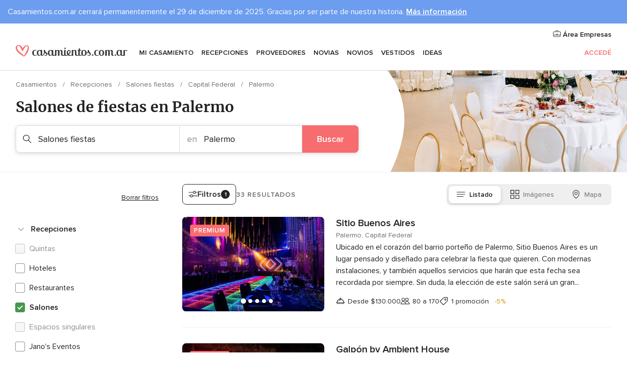

--- FILE ---
content_type: text/html; charset=UTF-8
request_url: https://www.casamientos.com.ar/salones-fiestas/capital-federal/palermo
body_size: 57366
content:
<!DOCTYPE html>
<html lang="es-AR" prefix="og: http://ogp.me/ns#">
<head>
<meta http-equiv="Content-Type" content="text/html; charset=utf-8">
<title>Los 10 mejores SALONES DE FIESTAS PARA CASAMIENTOS en Palermo</title>
<meta name="description" content="Guía de salones de fiesta en Palermo: exclusiva selección de salones de banquetes con sus opciones de menús, precios y presupuestos. Obtené las mejores ofertas en el salón de tu boda.">
<meta name="keywords" content="salones de fiestas palermo, salon de fiestas palermo, salones eventos palermo, salón eventos palermo, salones casamientos palermo, salón casamiento palermo">
<meta name="robots" content="all">
<meta name="distribution" content="global">
<meta name="rating" content="general">
<meta name="pbdate" content="11:10:48 07/12/2025">
<link rel="canonical" href="https://www.casamientos.com.ar/salones-fiestas/capital-federal/palermo">
<link rel="alternate" href="android-app://ar.com.casamientos.launcher/casamientoscomar/m.casamientos.com.ar/salones-fiestas/capital-federal/palermo">
<meta name="viewport" content="width=device-width, initial-scale=1.0">
<meta name="apple-custom-itunes-app" content="app-id=606850103">
<meta name="apple-itunes-app" content="app-id=606850103, app-argument=https://app.appsflyer.com/id606850103?pid=WP-iOS-AR&c=WP-AR-LANDINGS&s=ar">
<meta name="google-play-app" content="app-id=ar.com.casamientos.launcher">
<link rel="shortcut icon" href="https://www.casamientos.com.ar/mobile/assets/img/favicon/favicon.png">
<meta property="fb:pages" content="537755682902868" />
<meta property="fb:app_id" content="458874494136988" />
<meta property="og:type" content="website" />
<meta property="og:title" content="Encontrá todo lo que necesitás para tu casamiento" />
<meta property="og:description" content="Porque sabemos cuánta ilusión tenés puesta en tu casamiento. Porque queremos ayudarte a organizarlo y hacer que sea el día más feliz de tu vida." />
<meta property="og:image" content="https://cdn1.casamientos.com.ar/assets/img/directory/headings/bg_directory-hero-salon.jpg">
<meta property="og:image:secure_url" content="https://cdn1.casamientos.com.ar/assets/img/directory/headings/bg_directory-hero-salon.jpg">
<meta property="og:image:alt" content="Encontrá todo lo que necesitás para tu casamiento">
<meta property="og:url" content="https://www.casamientos.com.ar/salones-fiestas/capital-federal/palermo" />
<meta name="twitter:card" content="summary_large_image" />
<link rel="stylesheet" href="https://www.casamientos.com.ar/builds/desktop/css/symfnw-AR53-1-20251205-001_www_m_/WebBundleResponsiveMarketplaceListingBodas.css">
<script>
var internalTrackingService = internalTrackingService || {
triggerSubmit : function() {},
triggerAbandon : function() {},
loaded : false
};
</script>
<script type="text/javascript">
function getCookie (name) {var b = document.cookie.match('(^|;)\\s*' + name + '\\s*=\\s*([^;]+)'); return b ? unescape(b.pop()) : null}
function overrideOneTrustGeo () {
const otgeoCookie = getCookie('otgeo') || '';
const regexp = /^([A-Za-z]+)(?:,([A-Za-z]+))?$/g;
const matches = [...otgeoCookie.matchAll(regexp)][0];
if (matches) {
const countryCode = matches[1];
const stateCode = matches[2];
const geolocationResponse = {
countryCode
};
if (stateCode) {
geolocationResponse.stateCode = stateCode;
}
return {
geolocationResponse
};
}
}
var OneTrust = overrideOneTrustGeo() || undefined;
</script>
<span class="ot-sdk-show-settings" style="display: none"></span>
<script src="https://cdn.cookielaw.org/scripttemplates/otSDKStub.js" data-language="es-AR" data-domain-script="e4c28b41-4290-4fff-ac8f-eecca44f6bfe" data-ignore-ga='true' defer></script>
<script>var isCountryCookiesActiveByDefault=true,CONSENT_ANALYTICS_GROUP="C0002",CONSENT_PERSONALIZATION_GROUP="C0003",CONSENT_TARGETED_ADVERTISING_GROUP="C0004",CONSENT_SOCIAL_MEDIA_GROUP="C0005",cookieConsentContent='',hideCookieConsentLayer= '', OptanonAlertBoxClosed='';hideCookieConsentLayer=getCookie('hideCookieConsentLayer');OptanonAlertBoxClosed=getCookie('OptanonAlertBoxClosed');if(hideCookieConsentLayer==="1"||Boolean(OptanonAlertBoxClosed)){cookieConsentContent=queryStringToJSON(getCookie('OptanonConsent')||'');}function getCookie(e){var o=document.cookie.match("(^|;)\\s*"+e+"\\s*=\\s*([^;]+)");return o?unescape(o.pop()):null}function queryStringToJSON(e){var o=e.split("&"),t={};return o.forEach(function(e){e=e.split("="),t[e[0]]=decodeURIComponent(e[1]||"")}),JSON.parse(JSON.stringify(t))}function isCookieGroupAllowed(e){var o=cookieConsentContent.groups;if("string"!=typeof o){if(!isCountryCookiesActiveByDefault && e===CONSENT_ANALYTICS_GROUP && getCookie('hideCookieConsentLayer')==="1"){return true}return isCountryCookiesActiveByDefault;}for(var t=o.split(","),n=0;n<t.length;n++)if(t[n].indexOf(e,0)>=0)return"1"===t[n].split(":")[1];return!1}function userHasAcceptedTheCookies(){var e=document.getElementsByTagName("body")[0],o=document.createEvent("HTMLEvents");cookieConsentContent=queryStringToJSON(getCookie("OptanonConsent")||""),!0===isCookieGroupAllowed(CONSENT_ANALYTICS_GROUP)&&(o.initEvent("analyticsCookiesHasBeenAccepted",!0,!1),e.dispatchEvent(o)),!0===isCookieGroupAllowed(CONSENT_PERSONALIZATION_GROUP)&&(o.initEvent("personalizationCookiesHasBeenAccepted",!0,!1),e.dispatchEvent(o)),!0===isCookieGroupAllowed(CONSENT_TARGETED_ADVERTISING_GROUP)&&(o.initEvent("targetedAdvertisingCookiesHasBeenAccepted",!0,!1),e.dispatchEvent(o)),!0===isCookieGroupAllowed(CONSENT_SOCIAL_MEDIA_GROUP)&&(o.initEvent("socialMediaAdvertisingCookiesHasBeenAccepted",!0,!1),e.dispatchEvent(o))}</script>
<script>
document.getElementsByTagName('body')[0].addEventListener('oneTrustLoaded', function () {
if (OneTrust.GetDomainData()?.ConsentModel?.Name === 'notice only') {
const cookiePolicyLinkSelector = document.querySelectorAll('.ot-sdk-show-settings')
cookiePolicyLinkSelector.forEach((selector) => {
selector.style.display = 'none'
})
}
})
</script>
<script>
function CMP() {
var body = document.getElementsByTagName('body')[0];
var event = document.createEvent('HTMLEvents');
var callbackIAB = (tcData, success) => {
if (success && (tcData.eventStatus === 'tcloaded' || tcData.eventStatus === 'useractioncomplete')) {
window.__tcfapi('removeEventListener', 2, () => {
}, callbackIAB);
if ((typeof window.Optanon !== "undefined" &&
!window.Optanon.GetDomainData().IsIABEnabled) ||
(tcData.gdprApplies &&
typeof window.Optanon !== "undefined" &&
window.Optanon.GetDomainData().IsIABEnabled &&
getCookie('OptanonAlertBoxClosed'))) {
userHasAcceptedTheCookies();
}
if (isCookieGroupAllowed(CONSENT_ANALYTICS_GROUP) !== true) {
event.initEvent('analyticsCookiesHasBeenDenied', true, false);
body.dispatchEvent(event);
}
if (isCookieGroupAllowed(CONSENT_TARGETED_ADVERTISING_GROUP) !== true) {
event.initEvent('targetedAdvertisingCookiesHasBeenDenied', true, false);
body.dispatchEvent(event);
}
if (tcData.gdprApplies && typeof window.Optanon !== "undefined" && window.Optanon.GetDomainData().IsIABEnabled) {
event.initEvent('IABTcDataReady', true, false);
body.dispatchEvent(event);
} else {
event.initEvent('nonIABCountryDataReady', true, false);
body.dispatchEvent(event);
}
}
}
var cnt = 0;
var consentSetInterval = setInterval(function () {
cnt += 1;
if (cnt === 600) {
userHasAcceptedTheCookies();
clearInterval(consentSetInterval);
}
if (typeof window.Optanon !== "undefined" && !window.Optanon.GetDomainData().IsIABEnabled) {
clearInterval(consentSetInterval);
userHasAcceptedTheCookies();
event.initEvent('oneTrustLoaded', true, false);
body.dispatchEvent(event);
event.initEvent('nonIABCountryDataReady', true, false);
body.dispatchEvent(event);
}
if (typeof window.__tcfapi !== "undefined") {
event.initEvent('oneTrustLoaded', true, false);
body.dispatchEvent(event);
clearInterval(consentSetInterval);
window.__tcfapi('addEventListener', 2, callbackIAB);
}
});
}
function OptanonWrapper() {
CMP();
}
</script>
</head><body>
<script>
var gtagScript = function() { var s = document.createElement("script"), el = document.getElementsByTagName("script")[0]; s.defer = true;
s.src = "https://www.googletagmanager.com/gtag/js?id=G-7FGH64FFRS";
el.parentNode.insertBefore(s, el);}
window.dataLayer = window.dataLayer || [];
const analyticsGroupOpt = isCookieGroupAllowed(CONSENT_ANALYTICS_GROUP) === true;
const targetedAdsOpt = isCookieGroupAllowed(CONSENT_TARGETED_ADVERTISING_GROUP) === true;
const personalizationOpt = isCookieGroupAllowed(CONSENT_PERSONALIZATION_GROUP) === true;
window['gtag_enable_tcf_support'] = true;
document.getElementsByTagName('body')[0].addEventListener('oneTrustLoaded', function () {
gtagScript();
});
function gtag(){dataLayer.push(arguments);}
gtag('js', new Date());
gtag('consent', 'default', {
'analytics_storage': analyticsGroupOpt ? 'granted' : 'denied',
'ad_storage': targetedAdsOpt ? 'granted' : 'denied',
'ad_user_data': targetedAdsOpt ? 'granted' : 'denied',
'ad_user_personalization': targetedAdsOpt ? 'granted' : 'denied',
'functionality_storage': targetedAdsOpt ? 'granted' : 'denied',
'personalization_storage': personalizationOpt ? 'granted' : 'denied',
'security_storage': 'granted'
});
gtag('set', 'ads_data_redaction', !analyticsGroupOpt);
gtag('set', 'allow_ad_personalization_signals', analyticsGroupOpt);
gtag('set', 'allow_google_signals', analyticsGroupOpt);
gtag('set', 'allow_interest_groups', analyticsGroupOpt);
gtag('config', 'G-7FGH64FFRS', { groups: 'analytics', 'send_page_view': false });
gtag('config', 'AW-1017941755', { groups: 'adwords' });
</script>

<div id="app-apps-download-banner" class="branch-banner-placeholder branchBannerPlaceholder"></div>

<a class="layoutSkipMain" href="#layoutMain">Ir al contenido principal</a>
<style>
.topAlert {
color: #222222;
}
.topAlert__wrapper {
max-width: 1360px;
padding: 12px 16px;
box-sizing: border-box;
text-align: left;
margin: 0 auto;
}
.topAlert--info {
background-color: #6C9DEE;
color: #FFFFFF;
.topAlert__wrapper {
position: relative;
}
}
}
</style>
<div class="topAlert topAlert--info">
<div class="topAlert__wrapper">Casamientos.com.ar cerrará permanentemente el 29 de diciembre de 2025. Gracias por ser parte de nuestra historia. <a href='https://www.casamientos.com.ar/articulos/casamientos-com-ar-se-despide-todo-lo-que-debes-saber--c8830' style='text-decoration: underline;font-weight: 600;color:#FFFFFF' target='_blank' rel='noopener noreferrer'>Más información</a></div>
</div>
<header class="layoutHeader">
<span class="layoutHeader__hamburger app-header-menu-toggle">
<i class="svgIcon app-svg-async svgIcon__list-menu "   data-name="_common/list-menu" data-svg="https://cdn1.casamientos.com.ar/assets/svg/optimized/_common/list-menu.svg" data-svg-lazyload="1"></i></span>
<a class="layoutHeader__logoAnchor app-analytics-event-click"
href="https://www.casamientos.com.ar/">
<img src="https://www.casamientos.com.ar/assets/img/logos/gen_logoHeader.svg"   alt="Casamientos"  width="228" height="24"   >
</a>
<nav class="layoutHeader__nav app-header-nav">
<ul class="layoutNavMenu app-header-list">
<li class="layoutNavMenu__header">
<i class="svgIcon app-svg-async svgIcon__close layoutNavMenu__itemClose app-header-menu-toggle"   data-name="_common/close" data-svg="https://cdn1.casamientos.com.ar/assets/svg/optimized/_common/close.svg" data-svg-lazyload="1"></i>        </li>
<li class="layoutNavMenu__item app-header-menu-item-openSection layoutNavMenu__item--my_wedding ">
<a href="https://www.casamientos.com.ar/organizador-casamiento"
class="layoutNavMenu__anchor app-header-menu-itemAnchor app-analytics-track-event-click "
data-tracking-section="header" data-tracking-category="Navigation" data-tracking-category-authed="1"
data-tracking-dt="tools"                >
Mi casamiento                </a>
<i class="svgIcon app-svg-async svgIcon__angleRightBlood layoutNavMenu__anchorArrow"   data-name="_common/angleRightBlood" data-svg="https://cdn1.casamientos.com.ar/assets/svg/optimized/_common/angleRightBlood.svg" data-svg-lazyload="1"></i>
<div class="layoutNavMenuTab app-header-menu-itemDropdown">
<div class="layoutNavMenuTab__layout">
<div class="layoutNavMenuTab__header">
<i class="svgIcon app-svg-async svgIcon__angleLeftBlood layoutNavMenuTab__icon app-header-menu-item-closeSection"   data-name="_common/angleLeftBlood" data-svg="https://cdn1.casamientos.com.ar/assets/svg/optimized/_common/angleLeftBlood.svg" data-svg-lazyload="1"></i>    <a class="layoutNavMenuTab__title" href="https://www.casamientos.com.ar/organizador-casamiento">
Mi casamiento    </a>
<i class="svgIcon app-svg-async svgIcon__close layoutNavMenuTab__iconClose app-header-menu-toggle"   data-name="_common/close" data-svg="https://cdn1.casamientos.com.ar/assets/svg/optimized/_common/close.svg" data-svg-lazyload="1"></i></div>
<div class="layoutNavMenuTabMyWedding">
<div class="layoutNavMenuTabMyWeddingList">
<a class="layoutNavMenuTabMyWedding__title" href="https://www.casamientos.com.ar/organizador-casamiento">
Mi organizador de casamiento        </a>
<ul class="layoutNavMenuTabMyWeddingList__content ">
<li class="layoutNavMenuTabMyWeddingList__item layoutNavMenuTabMyWeddingList__item--viewAll">
<a href="https://www.casamientos.com.ar/organizador-casamiento">Ver todo</a>
</li>
<li class="layoutNavMenuTabMyWeddingList__item "
>
<a href="https://www.casamientos.com.ar/agenda-tareas-casamiento">
<i class="svgIcon app-svg-async svgIcon__checklist layoutNavMenuTabMyWeddingList__itemIcon"   data-name="tools/categories/checklist" data-svg="https://cdn1.casamientos.com.ar/assets/svg/optimized/tools/categories/checklist.svg" data-svg-lazyload="1"></i>                        Agenda                    </a>
</li>
<li class="layoutNavMenuTabMyWeddingList__item "
>
<a href="https://www.casamientos.com.ar/gestor-invitados-casamiento">
<i class="svgIcon app-svg-async svgIcon__guests layoutNavMenuTabMyWeddingList__itemIcon"   data-name="tools/categories/guests" data-svg="https://cdn1.casamientos.com.ar/assets/svg/optimized/tools/categories/guests.svg" data-svg-lazyload="1"></i>                        Invitados                    </a>
</li>
<li class="layoutNavMenuTabMyWeddingList__item "
>
<a href="https://www.casamientos.com.ar/organizador-mesas-casamiento">
<i class="svgIcon app-svg-async svgIcon__tables layoutNavMenuTabMyWeddingList__itemIcon"   data-name="tools/categories/tables" data-svg="https://cdn1.casamientos.com.ar/assets/svg/optimized/tools/categories/tables.svg" data-svg-lazyload="1"></i>                        Mesas                    </a>
</li>
<li class="layoutNavMenuTabMyWeddingList__item "
>
<a href="https://www.casamientos.com.ar/presupuestador-casamiento">
<i class="svgIcon app-svg-async svgIcon__budget layoutNavMenuTabMyWeddingList__itemIcon"   data-name="tools/categories/budget" data-svg="https://cdn1.casamientos.com.ar/assets/svg/optimized/tools/categories/budget.svg" data-svg-lazyload="1"></i>                        Presupuestador                    </a>
</li>
<li class="layoutNavMenuTabMyWeddingList__item "
>
<a href="https://www.casamientos.com.ar/mis-proveedores-casamiento">
<i class="svgIcon app-svg-async svgIcon__vendors layoutNavMenuTabMyWeddingList__itemIcon"   data-name="tools/categories/vendors" data-svg="https://cdn1.casamientos.com.ar/assets/svg/optimized/tools/categories/vendors.svg" data-svg-lazyload="1"></i>                        Proveedores                    </a>
</li>
<li class="layoutNavMenuTabMyWeddingList__item "
>
<a href="https://www.casamientos.com.ar/mis-vestidos-novia">
<i class="svgIcon app-svg-async svgIcon__dresses layoutNavMenuTabMyWeddingList__itemIcon"   data-name="tools/categories/dresses" data-svg="https://cdn1.casamientos.com.ar/assets/svg/optimized/tools/categories/dresses.svg" data-svg-lazyload="1"></i>                        Vestidos                    </a>
</li>
<li class="layoutNavMenuTabMyWeddingList__item "
>
<a href="https://www.casamientos.com.ar/website/index.php?actionReferrer=8">
<i class="svgIcon app-svg-async svgIcon__website layoutNavMenuTabMyWeddingList__itemIcon"   data-name="tools/categories/website" data-svg="https://cdn1.casamientos.com.ar/assets/svg/optimized/tools/categories/website.svg" data-svg-lazyload="1"></i>                        Web casamiento                    </a>
</li>
</ul>
</div>
<div class="layoutNavMenuTabMyWeddingBanners">
<div class="layoutNavMenuBannerBox app-header-menu-banner app-link "
data-href="https://www.casamientos.com.ar/app-casamientos"
>
<div class="layoutNavMenuBannerBox__content">
<p class="layoutNavMenuBannerBox__title">Descargá la app</p>
<span class="layoutNavMenuBannerBox__subtitle">Organizá tu casamiento dónde y cuándo quieras</span>
</div>
<img data-src="https://www.casamientos.com.ar/assets/img/logos/square-icon.svg"  class="lazyload layoutNavMenuBannerBox__icon" alt="Ícono de app"  width="60" height="60"  >
</div>
<div class="layoutNavMenuBannerBox app-header-menu-banner app-link "
data-href="https://www.casamientos.com.ar/album-casamiento-wedshoots"
>
<div class="layoutNavMenuBannerBox__content">
<a class="layoutNavMenuBannerBox__title" href="https://www.casamientos.com.ar/album-casamiento-wedshoots">Wedshoots</a>
<span class="layoutNavMenuBannerBox__subtitle">Todas las fotos de tus invitados recopiladas en un único álbum</span>
</div>
<img data-src="https://www.casamientos.com.ar/assets/img/wedshoots/ico_wedshoots.svg"  class="lazyload layoutNavMenuBannerBox__icon" alt="Ícono de Wedshoots"  width="60" height="60"  >
</div>
</div>
</div>    </div>
</div>
</li>
<li class="layoutNavMenu__item app-header-menu-item-openSection layoutNavMenu__item--venues ">
<a href="https://www.casamientos.com.ar/recepciones"
class="layoutNavMenu__anchor app-header-menu-itemAnchor app-analytics-track-event-click "
data-tracking-section="header" data-tracking-category="Navigation" data-tracking-category-authed="1"
data-tracking-dt="venues"                >
Recepciones                </a>
<i class="svgIcon app-svg-async svgIcon__angleRightBlood layoutNavMenu__anchorArrow"   data-name="_common/angleRightBlood" data-svg="https://cdn1.casamientos.com.ar/assets/svg/optimized/_common/angleRightBlood.svg" data-svg-lazyload="1"></i>
<div class="layoutNavMenuTab app-header-menu-itemDropdown">
<div class="layoutNavMenuTab__layout">
<div class="layoutNavMenuTab__header">
<i class="svgIcon app-svg-async svgIcon__angleLeftBlood layoutNavMenuTab__icon app-header-menu-item-closeSection"   data-name="_common/angleLeftBlood" data-svg="https://cdn1.casamientos.com.ar/assets/svg/optimized/_common/angleLeftBlood.svg" data-svg-lazyload="1"></i>    <a class="layoutNavMenuTab__title" href="https://www.casamientos.com.ar/recepciones">
Recepciones    </a>
<i class="svgIcon app-svg-async svgIcon__close layoutNavMenuTab__iconClose app-header-menu-toggle"   data-name="_common/close" data-svg="https://cdn1.casamientos.com.ar/assets/svg/optimized/_common/close.svg" data-svg-lazyload="1"></i></div>
<div class="layoutNavMenuTabVenues">
<div class="layoutNavMenuTabVenues__categories">
<div class="layoutNavMenuTabVenuesList">
<a class="layoutNavMenuTabVenues__title"
href="https://www.casamientos.com.ar/recepciones">
Recepciones            </a>
<ul class="layoutNavMenuTabVenuesList__content">
<li class="layoutNavMenuTabVenuesList__item layoutNavMenuTabVenuesList__item--viewAll">
<a href="https://www.casamientos.com.ar/recepciones">Ver todo</a>
</li>
<li class="layoutNavMenuTabVenuesList__item">
<a href="https://www.casamientos.com.ar/quintas">
Quintas                        </a>
</li>
<li class="layoutNavMenuTabVenuesList__item">
<a href="https://www.casamientos.com.ar/estancias">
Estancias                        </a>
</li>
<li class="layoutNavMenuTabVenuesList__item">
<a href="https://www.casamientos.com.ar/hoteles">
Hoteles                        </a>
</li>
<li class="layoutNavMenuTabVenuesList__item">
<a href="https://www.casamientos.com.ar/restaurantes">
Restaurantes                        </a>
</li>
<li class="layoutNavMenuTabVenuesList__item">
<a href="https://www.casamientos.com.ar/salones-fiestas">
Salones fiestas                        </a>
</li>
<li class="layoutNavMenuTabVenuesList__item">
<a href="https://www.casamientos.com.ar/bodas-en-la-playa">
Bodas en la playa                        </a>
</li>
<li class="layoutNavMenuTabVenuesList__item">
<a href="https://www.casamientos.com.ar/espacios-singulares">
Espacios Singulares                        </a>
</li>
<li class="layoutNavMenuTabVenuesList__item layoutNavMenuTabVenuesList__item--highlight">
<a href="https://www.casamientos.com.ar/promociones/recepciones">
Promociones                        </a>
</li>
</ul>
</div>
</div>
<div class="layoutNavMenuTabVenuesListPremium">
<p class="layoutNavMenuTabVenuesListPremium__subtitle">Festejá tu casamiento en...</p>
<ul class="layoutNavMenuTabVenuesListPremium__content">
<li class="layoutNavMenuTabVenuesListPremium__item">
<div data-href="https://www.casamientos.com.ar/janos-eventos" class="layoutNavMenuTabVenuesListPremium__link link app-header-menu-premium-link app-link">
<img data-src="https://cdn1.casamientos.com.ar/assets/img/directory/gen_miniLogo-114.jpg"  class="lazyload layoutNavMenuTabVenuesListPremium__image" alt="Jano&apos;s Eventos"  width="50" height="50"  >
Jano's Eventos                        </div>
</li>
</ul>
</div>
<div class="layoutNavMenuTabVenuesBanners">
<div class="layoutNavMenuBannerBox app-header-menu-banner app-link app-analytics-track-event-click"
data-href="https://www.casamientos.com.ar/destination-wedding"
data-tracking-section=header_venues                      data-tracking-category=Navigation                      data-tracking-dt=destination_weddings         >
<div class="layoutNavMenuBannerBox__content">
<p class="layoutNavMenuBannerBox__title">Destination Weddings</p>
<span class="layoutNavMenuBannerBox__subtitle">Casate en el país que siempre soñaste.</span>
</div>
<img class="svgIcon svgIcon__plane_destination layoutNavMenuBannerBox__icon lazyload" data-src="https://cdn1.casamientos.com.ar/assets/svg/original/illustration/plane_destination.svg"  alt="illustration plane destination" width="56" height="56" >    </div>
</div>
</div>
</div>
</div>
</li>
<li class="layoutNavMenu__item app-header-menu-item-openSection layoutNavMenu__item--vendors ">
<a href="https://www.casamientos.com.ar/proveedores"
class="layoutNavMenu__anchor app-header-menu-itemAnchor app-analytics-track-event-click "
data-tracking-section="header" data-tracking-category="Navigation" data-tracking-category-authed="1"
data-tracking-dt="vendors"                >
Proveedores                </a>
<i class="svgIcon app-svg-async svgIcon__angleRightBlood layoutNavMenu__anchorArrow"   data-name="_common/angleRightBlood" data-svg="https://cdn1.casamientos.com.ar/assets/svg/optimized/_common/angleRightBlood.svg" data-svg-lazyload="1"></i>
<div class="layoutNavMenuTab app-header-menu-itemDropdown">
<div class="layoutNavMenuTab__layout">
<div class="layoutNavMenuTab__header">
<i class="svgIcon app-svg-async svgIcon__angleLeftBlood layoutNavMenuTab__icon app-header-menu-item-closeSection"   data-name="_common/angleLeftBlood" data-svg="https://cdn1.casamientos.com.ar/assets/svg/optimized/_common/angleLeftBlood.svg" data-svg-lazyload="1"></i>    <a class="layoutNavMenuTab__title" href="https://www.casamientos.com.ar/proveedores">
Proveedores    </a>
<i class="svgIcon app-svg-async svgIcon__close layoutNavMenuTab__iconClose app-header-menu-toggle"   data-name="_common/close" data-svg="https://cdn1.casamientos.com.ar/assets/svg/optimized/_common/close.svg" data-svg-lazyload="1"></i></div>
<div class="layoutNavMenuTabVendors">
<div class="layoutNavMenuTabVendors__content">
<div class="layoutNavMenuTabVendorsList">
<a class="layoutNavMenuTabVendors__title" href="https://www.casamientos.com.ar/proveedores">
Comenzá a contratar tus proveedores            </a>
<ul class="layoutNavMenuTabVendorsList__content">
<li class="layoutNavMenuTabVendorsList__item layoutNavMenuTabVendorsList__item--viewAll">
<a href="https://www.casamientos.com.ar/proveedores">Ver todo</a>
</li>
<li class="layoutNavMenuTabVendorsList__item">
<i class="svgIcon app-svg-async svgIcon__categPhoto layoutNavMenuTabVendorsList__itemIcon"   data-name="vendors/categories/categPhoto" data-svg="https://cdn1.casamientos.com.ar/assets/svg/optimized/vendors/categories/categPhoto.svg" data-svg-lazyload="1"></i>                        <a href="https://www.casamientos.com.ar/fotografos">
Fotógrafos                        </a>
</li>
<li class="layoutNavMenuTabVendorsList__item">
<i class="svgIcon app-svg-async svgIcon__categVideo layoutNavMenuTabVendorsList__itemIcon"   data-name="vendors/categories/categVideo" data-svg="https://cdn1.casamientos.com.ar/assets/svg/optimized/vendors/categories/categVideo.svg" data-svg-lazyload="1"></i>                        <a href="https://www.casamientos.com.ar/video-casamientos">
Video casamientos                        </a>
</li>
<li class="layoutNavMenuTabVendorsList__item">
<i class="svgIcon app-svg-async svgIcon__categMusic layoutNavMenuTabVendorsList__itemIcon"   data-name="vendors/categories/categMusic" data-svg="https://cdn1.casamientos.com.ar/assets/svg/optimized/vendors/categories/categMusic.svg" data-svg-lazyload="1"></i>                        <a href="https://www.casamientos.com.ar/musica-bodas">
Música bodas                        </a>
</li>
<li class="layoutNavMenuTabVendorsList__item">
<i class="svgIcon app-svg-async svgIcon__categCatering layoutNavMenuTabVendorsList__itemIcon"   data-name="vendors/categories/categCatering" data-svg="https://cdn1.casamientos.com.ar/assets/svg/optimized/vendors/categories/categCatering.svg" data-svg-lazyload="1"></i>                        <a href="https://www.casamientos.com.ar/catering">
Catering                        </a>
</li>
<li class="layoutNavMenuTabVendorsList__item">
<i class="svgIcon app-svg-async svgIcon__categRental layoutNavMenuTabVendorsList__itemIcon"   data-name="vendors/categories/categRental" data-svg="https://cdn1.casamientos.com.ar/assets/svg/optimized/vendors/categories/categRental.svg" data-svg-lazyload="1"></i>                        <a href="https://www.casamientos.com.ar/autos-casamientos">
Autos casamientos                        </a>
</li>
<li class="layoutNavMenuTabVendorsList__item">
<i class="svgIcon app-svg-async svgIcon__categInvite layoutNavMenuTabVendorsList__itemIcon"   data-name="vendors/categories/categInvite" data-svg="https://cdn1.casamientos.com.ar/assets/svg/optimized/vendors/categories/categInvite.svg" data-svg-lazyload="1"></i>                        <a href="https://www.casamientos.com.ar/invitaciones-bodas">
Invitaciones bodas                        </a>
</li>
<li class="layoutNavMenuTabVendorsList__item">
<i class="svgIcon app-svg-async svgIcon__categGift layoutNavMenuTabVendorsList__itemIcon"   data-name="vendors/categories/categGift" data-svg="https://cdn1.casamientos.com.ar/assets/svg/optimized/vendors/categories/categGift.svg" data-svg-lazyload="1"></i>                        <a href="https://www.casamientos.com.ar/souvenirs-casamientos">
Souvenirs casamientos                        </a>
</li>
<li class="layoutNavMenuTabVendorsList__item">
<i class="svgIcon app-svg-async svgIcon__categFlower layoutNavMenuTabVendorsList__itemIcon"   data-name="vendors/categories/categFlower" data-svg="https://cdn1.casamientos.com.ar/assets/svg/optimized/vendors/categories/categFlower.svg" data-svg-lazyload="1"></i>                        <a href="https://www.casamientos.com.ar/arreglos-florales">
Arreglos florales                        </a>
</li>
<li class="layoutNavMenuTabVendorsList__item">
<i class="svgIcon app-svg-async svgIcon__categPlanner layoutNavMenuTabVendorsList__itemIcon"   data-name="vendors/categories/categPlanner" data-svg="https://cdn1.casamientos.com.ar/assets/svg/optimized/vendors/categories/categPlanner.svg" data-svg-lazyload="1"></i>                        <a href="https://www.casamientos.com.ar/wedding-planner">
Wedding Planner                        </a>
</li>
</ul>
</div>
<div class="layoutNavMenuTabVendorsListOthers">
<p class="layoutNavMenuTabVendorsListOthers__subtitle">Otras categorías</p>
<ul class="layoutNavMenuTabVendorsListOthers__container">
<li class="layoutNavMenuTabVendorsListOthers__item">
<a href="https://www.casamientos.com.ar/alquiler-living">
Alquiler living                        </a>
</li>
<li class="layoutNavMenuTabVendorsListOthers__item">
<a href="https://www.casamientos.com.ar/carpas">
Carpas                        </a>
</li>
<li class="layoutNavMenuTabVendorsListOthers__item">
<a href="https://www.casamientos.com.ar/animacion-eventos">
Animación eventos                        </a>
</li>
<li class="layoutNavMenuTabVendorsListOthers__item">
<a href="https://www.casamientos.com.ar/lista-casamiento">
Lista casamiento                        </a>
</li>
<li class="layoutNavMenuTabVendorsListOthers__item">
<a href="https://www.casamientos.com.ar/luna-de-miel">
Luna de miel                        </a>
</li>
<li class="layoutNavMenuTabVendorsListOthers__item">
<a href="https://www.casamientos.com.ar/decoracion-eventos">
Decoración eventos                        </a>
</li>
<li class="layoutNavMenuTabVendorsListOthers__item">
<a href="https://www.casamientos.com.ar/torta-bodas">
Torta bodas                        </a>
</li>
<li class="layoutNavMenuTabVendorsListOthers__item">
<a href="https://www.casamientos.com.ar/cotillon">
Cotillón                        </a>
</li>
<li class="layoutNavMenuTabVendorsListOthers__item">
<a href="https://www.casamientos.com.ar/barras-moviles">
Barras móviles                        </a>
</li>
<li class="layoutNavMenuTabVendorsListOthers__item">
<a href="https://www.casamientos.com.ar/food-truck-y-mesas-dulces">
Food truck y mesas dulces                        </a>
</li>
<li class="layoutNavMenuTabVendorsListOthers__item">
<a href="https://www.casamientos.com.ar/cabina-de-fotos">
Cabina de fotos                        </a>
</li>
<li class="layoutNavMenuTabVendorsListOthers__deals">
<a href="https://www.casamientos.com.ar/promociones/proveedores">
Promociones                        </a>
</li>
</ul>
</div>
</div>
<div class="layoutNavMenuTabVendorsBanners">
<div class="layoutNavMenuBannerBox app-header-menu-banner app-link app-analytics-track-event-click"
data-href="https://www.casamientos.com.ar/destination-wedding"
data-tracking-section=header_vendors                      data-tracking-category=Navigation                      data-tracking-dt=destination_weddings         >
<div class="layoutNavMenuBannerBox__content">
<p class="layoutNavMenuBannerBox__title">Destination Weddings</p>
<span class="layoutNavMenuBannerBox__subtitle">Casate en el país que siempre soñaste.</span>
</div>
<img class="svgIcon svgIcon__plane_destination layoutNavMenuBannerBox__icon lazyload" data-src="https://cdn1.casamientos.com.ar/assets/svg/original/illustration/plane_destination.svg"  alt="illustration plane destination" width="56" height="56" >    </div>
</div>
<div class="layoutNavMenuTabVendorsOtherTabs">
<div class="layoutNavMenuTabVendorsBride">
<p class="layoutNavMenuTabVendorsOtherTabs__subtitle">Novias</p>
<ul class="layoutNavMenuTabVendorsOtherTabsList">
<li class="layoutNavMenuTabVendorsOtherTabsList__item">
<a href="https://www.casamientos.com.ar/casa-de-novias">
Casa de novias                                </a>
</li>
<li class="layoutNavMenuTabVendorsOtherTabsList__item">
<a href="https://www.casamientos.com.ar/accesorios-novia">
Accesorios novia                                </a>
</li>
<li class="layoutNavMenuTabVendorsOtherTabsList__item">
<a href="https://www.casamientos.com.ar/alianzas">
Alianzas                                </a>
</li>
<li class="layoutNavMenuTabVendorsOtherTabsList__item">
<a href="https://www.casamientos.com.ar/belleza-novias">
Belleza Novias                                </a>
</li>
<li class="layoutNavMenuTabVendorsOtherTabsList__item">
<a href="https://www.casamientos.com.ar/trajes-fiesta">
Trajes fiesta                                </a>
</li>
<li class="layoutNavMenuTabVendorsOtherTabsList__item">
<a href="https://www.casamientos.com.ar/trajes-madrina">
Trajes madrina                                </a>
</li>
<li class="layoutNavMenuTabVendorsOtherTabsList__item layoutNavMenuTabVendorsOtherTabsList__item--deals">
<a href="https://www.casamientos.com.ar/promociones/novias">
Promociones                            </a>
</li>
</ul>
</div>
<div class="layoutNavMenuTabVendorsGrooms">
<p class="layoutNavMenuTabVendorsOtherTabs__subtitle">Novios</p>
<ul class="layoutNavMenuTabVendorsOtherTabsList">
<li class="layoutNavMenuTabVendorsOtherTabsList__item">
<a href="https://www.casamientos.com.ar/trajes-novio">
Trajes novio                                </a>
</li>
<li class="layoutNavMenuTabVendorsOtherTabsList__item">
<a href="https://www.casamientos.com.ar/complementos-novio">
Complementos novio                                </a>
</li>
<li class="layoutNavMenuTabVendorsOtherTabsList__item layoutNavMenuTabVendorsOtherTabsList__item--deals">
<a href="https://www.casamientos.com.ar/promociones/novios">
Promociones                            </a>
</li>
</ul>
</div>
</div>
</div>    </div>
</div>
</li>
<li class="layoutNavMenu__item app-header-menu-item-openSection layoutNavMenu__item--brides ">
<a href="https://www.casamientos.com.ar/novias"
class="layoutNavMenu__anchor app-header-menu-itemAnchor app-analytics-track-event-click "
data-tracking-section="header" data-tracking-category="Navigation" data-tracking-category-authed="1"
>
Novias                </a>
<i class="svgIcon app-svg-async svgIcon__angleRightBlood layoutNavMenu__anchorArrow"   data-name="_common/angleRightBlood" data-svg="https://cdn1.casamientos.com.ar/assets/svg/optimized/_common/angleRightBlood.svg" data-svg-lazyload="1"></i>
<div class="layoutNavMenuTab app-header-menu-itemDropdown">
<div class="layoutNavMenuTab__layout">
<div class="layoutNavMenuTab__header">
<i class="svgIcon app-svg-async svgIcon__angleLeftBlood layoutNavMenuTab__icon app-header-menu-item-closeSection"   data-name="_common/angleLeftBlood" data-svg="https://cdn1.casamientos.com.ar/assets/svg/optimized/_common/angleLeftBlood.svg" data-svg-lazyload="1"></i>    <a class="layoutNavMenuTab__title" href="https://www.casamientos.com.ar/novias">
Novias    </a>
<i class="svgIcon app-svg-async svgIcon__close layoutNavMenuTab__iconClose app-header-menu-toggle"   data-name="_common/close" data-svg="https://cdn1.casamientos.com.ar/assets/svg/optimized/_common/close.svg" data-svg-lazyload="1"></i></div>
<div class="layoutNavMenuTabBridesGrooms">
<div class="layoutNavMenuTabBridesGroomsList">
<a class="layoutNavMenuTabBridesGrooms__title" href="https://www.casamientos.com.ar/novias">
Novias        </a>
<ul class="layoutNavMenuTabBridesGroomsList__content">
<li class="layoutNavMenuTabBridesGroomsList__item layoutNavMenuTabBridesGroomsList__item--viewAll">
<a href="https://www.casamientos.com.ar/novias">Ver todo</a>
</li>
<li class="layoutNavMenuTabBridesGroomsList__item">
<a href="https://www.casamientos.com.ar/casa-de-novias">
Casa de novias                    </a>
</li>
<li class="layoutNavMenuTabBridesGroomsList__item">
<a href="https://www.casamientos.com.ar/accesorios-novia">
Accesorios novia                    </a>
</li>
<li class="layoutNavMenuTabBridesGroomsList__item">
<a href="https://www.casamientos.com.ar/alianzas">
Alianzas                    </a>
</li>
<li class="layoutNavMenuTabBridesGroomsList__item">
<a href="https://www.casamientos.com.ar/belleza-novias">
Belleza Novias                    </a>
</li>
<li class="layoutNavMenuTabBridesGroomsList__item">
<a href="https://www.casamientos.com.ar/trajes-fiesta">
Trajes fiesta                    </a>
</li>
<li class="layoutNavMenuTabBridesGroomsList__item">
<a href="https://www.casamientos.com.ar/trajes-madrina">
Trajes madrina                    </a>
</li>
<li class="layoutNavMenuTabBridesGroomsList__item layoutNavMenuTabBridesGroomsList__item--highlight">
<a href="https://www.casamientos.com.ar/promociones/novias">
Promociones                </a>
</li>
</ul>
</div>
<div class="layoutNavMenuTabBridesGroomsBanner">
<div class="layoutNavMenuBannerBox app-header-menu-banner app-link "
data-href="https://www.casamientos.com.ar/vestidos-novias"
>
<div class="layoutNavMenuBannerBox__content">
<p class="layoutNavMenuBannerBox__title">Catálogo de vestidos</p>
<span class="layoutNavMenuBannerBox__subtitle">Elegí el tuyo y encontrá tu tienda más cercana.</span>
</div>
<img class="svgIcon svgIcon__dress layoutNavMenuBannerBox__icon lazyload" data-src="https://cdn1.casamientos.com.ar/assets/svg/original/illustration/dress.svg"  alt="illustration dress" width="56" height="56" >    </div>
</div>
</div>    </div>
</div>
</li>
<li class="layoutNavMenu__item app-header-menu-item-openSection layoutNavMenu__item--grooms ">
<a href="https://www.casamientos.com.ar/novios"
class="layoutNavMenu__anchor app-header-menu-itemAnchor app-analytics-track-event-click "
data-tracking-section="header" data-tracking-category="Navigation" data-tracking-category-authed="1"
>
Novios                </a>
<i class="svgIcon app-svg-async svgIcon__angleRightBlood layoutNavMenu__anchorArrow"   data-name="_common/angleRightBlood" data-svg="https://cdn1.casamientos.com.ar/assets/svg/optimized/_common/angleRightBlood.svg" data-svg-lazyload="1"></i>
<div class="layoutNavMenuTab app-header-menu-itemDropdown">
<div class="layoutNavMenuTab__layout">
<div class="layoutNavMenuTab__header">
<i class="svgIcon app-svg-async svgIcon__angleLeftBlood layoutNavMenuTab__icon app-header-menu-item-closeSection"   data-name="_common/angleLeftBlood" data-svg="https://cdn1.casamientos.com.ar/assets/svg/optimized/_common/angleLeftBlood.svg" data-svg-lazyload="1"></i>    <a class="layoutNavMenuTab__title" href="https://www.casamientos.com.ar/novios">
Novios    </a>
<i class="svgIcon app-svg-async svgIcon__close layoutNavMenuTab__iconClose app-header-menu-toggle"   data-name="_common/close" data-svg="https://cdn1.casamientos.com.ar/assets/svg/optimized/_common/close.svg" data-svg-lazyload="1"></i></div>
<div class="layoutNavMenuTabBridesGrooms">
<div class="layoutNavMenuTabBridesGroomsList">
<a class="layoutNavMenuTabBridesGrooms__title" href="https://www.casamientos.com.ar/novios">
Novios        </a>
<ul class="layoutNavMenuTabBridesGroomsList__content">
<li class="layoutNavMenuTabBridesGroomsList__item layoutNavMenuTabBridesGroomsList__item--viewAll">
<a href="https://www.casamientos.com.ar/novios">Ver todo</a>
</li>
<li class="layoutNavMenuTabBridesGroomsList__item">
<a href="https://www.casamientos.com.ar/trajes-novio">
Trajes novio                    </a>
</li>
<li class="layoutNavMenuTabBridesGroomsList__item">
<a href="https://www.casamientos.com.ar/complementos-novio">
Complementos novio                    </a>
</li>
<li class="layoutNavMenuTabBridesGroomsList__item layoutNavMenuTabBridesGroomsList__item--highlight">
<a href="https://www.casamientos.com.ar/promociones/novios">
Promociones                </a>
</li>
</ul>
</div>
<div class="layoutNavMenuTabBridesGroomsBanner">
<div class="layoutNavMenuBannerBox app-header-menu-banner app-link "
data-href="https://www.casamientos.com.ar/trajes-de-novio"
>
<div class="layoutNavMenuBannerBox__content">
<p class="layoutNavMenuBannerBox__title">Catálogo de trajes de novio</p>
<span class="layoutNavMenuBannerBox__subtitle">Elegí el tuyo y encontrá tu tienda más cercana.</span>
</div>
<img class="svgIcon svgIcon__bowtie_blue layoutNavMenuBannerBox__icon lazyload" data-src="https://cdn1.casamientos.com.ar/assets/svg/original/illustration/bowtie_blue.svg"  alt="illustration bowtie blue" width="56" height="56" >    </div>
</div>
</div>    </div>
</div>
</li>
<li class="layoutNavMenu__item app-header-menu-item-openSection layoutNavMenu__item--dresses ">
<a href="https://www.casamientos.com.ar/vestidos-novias"
class="layoutNavMenu__anchor app-header-menu-itemAnchor app-analytics-track-event-click "
data-tracking-section="header" data-tracking-category="Navigation" data-tracking-category-authed="1"
data-tracking-dt="dresses"                >
Vestidos                </a>
<i class="svgIcon app-svg-async svgIcon__angleRightBlood layoutNavMenu__anchorArrow"   data-name="_common/angleRightBlood" data-svg="https://cdn1.casamientos.com.ar/assets/svg/optimized/_common/angleRightBlood.svg" data-svg-lazyload="1"></i>
<div class="layoutNavMenuTab app-header-menu-itemDropdown">
<div class="layoutNavMenuTab__layout">
<div class="layoutNavMenuTab__header">
<i class="svgIcon app-svg-async svgIcon__angleLeftBlood layoutNavMenuTab__icon app-header-menu-item-closeSection"   data-name="_common/angleLeftBlood" data-svg="https://cdn1.casamientos.com.ar/assets/svg/optimized/_common/angleLeftBlood.svg" data-svg-lazyload="1"></i>    <a class="layoutNavMenuTab__title" href="https://www.casamientos.com.ar/vestidos-novias">
Vestidos    </a>
<i class="svgIcon app-svg-async svgIcon__close layoutNavMenuTab__iconClose app-header-menu-toggle"   data-name="_common/close" data-svg="https://cdn1.casamientos.com.ar/assets/svg/optimized/_common/close.svg" data-svg-lazyload="1"></i></div>
<div class="layoutNavMenuTabDresses">
<div class="layoutNavMenuTabDressesList">
<a class="layoutNavMenuTabDresses__title" href="https://www.casamientos.com.ar/vestidos-novias">
Lo último en moda nupcial        </a>
<ul class="layoutNavMenuTabDressesList__content">
<li class="layoutNavMenuTabDressesList__item layoutNavMenuTabDressesList__item--viewAll">
<a href="https://www.casamientos.com.ar/vestidos-novias">Ver todo</a>
</li>
<li class="layoutNavMenuTabDressesList__item">
<a href="https://www.casamientos.com.ar/vestidos-novias" class="layoutNavMenuTabDressesList__Link">
<i class="svgIcon app-svg-async svgIcon__bride-dress layoutNavMenuTabDressesList__itemIcon"   data-name="dresses/categories/bride-dress" data-svg="https://cdn1.casamientos.com.ar/assets/svg/optimized/dresses/categories/bride-dress.svg" data-svg-lazyload="1"></i>                        Novia                    </a>
</li>
</ul>
</div>
<div class="layoutNavMenuTabDressesFeatured">
<p class="layoutNavMenuTabDresses__subtitle">Diseñadores destacados</p>
<div class="layoutNavMenuTabDressesFeatured__content">
<a href="https://www.casamientos.com.ar/vestidos-novias/rosa-clara--d235">
<figure class="layoutNavMenuTabDressesFeaturedItem">
<img data-src="https://cdn0.casamientos.com.ar/cat/vestidos-novias/rosa-clara/lise--mfvr500902.jpg"  class="lazyload layoutNavMenuTabDressesFeaturedItem__image" alt="Rosa Clará"  width="290" height="406"  >
<figcaption class="layoutNavMenuTabDressesFeaturedItem__name">Rosa Clará</figcaption>
</figure>
</a>
</div>
</div>
</div>
</div>
</div>
</li>
<li class="layoutNavMenu__item app-header-menu-item-openSection layoutNavMenu__item--articles ">
<a href="https://www.casamientos.com.ar/articulos"
class="layoutNavMenu__anchor app-header-menu-itemAnchor app-analytics-track-event-click "
data-tracking-section="header" data-tracking-category="Navigation" data-tracking-category-authed="1"
data-tracking-dt="ideas"                >
Ideas                </a>
<i class="svgIcon app-svg-async svgIcon__angleRightBlood layoutNavMenu__anchorArrow"   data-name="_common/angleRightBlood" data-svg="https://cdn1.casamientos.com.ar/assets/svg/optimized/_common/angleRightBlood.svg" data-svg-lazyload="1"></i>
<div class="layoutNavMenuTab app-header-menu-itemDropdown">
<div class="layoutNavMenuTab__layout">
<div class="layoutNavMenuTab__header">
<i class="svgIcon app-svg-async svgIcon__angleLeftBlood layoutNavMenuTab__icon app-header-menu-item-closeSection"   data-name="_common/angleLeftBlood" data-svg="https://cdn1.casamientos.com.ar/assets/svg/optimized/_common/angleLeftBlood.svg" data-svg-lazyload="1"></i>    <a class="layoutNavMenuTab__title" href="https://www.casamientos.com.ar/articulos">
Ideas    </a>
<i class="svgIcon app-svg-async svgIcon__close layoutNavMenuTab__iconClose app-header-menu-toggle"   data-name="_common/close" data-svg="https://cdn1.casamientos.com.ar/assets/svg/optimized/_common/close.svg" data-svg-lazyload="1"></i></div>
<div class="layoutNavMenuTabArticles">
<div class="layoutNavMenuTabArticlesList">
<a class="layoutNavMenuTabArticles__title" href="https://www.casamientos.com.ar/articulos">
Toda la inspiración y consejos para tu casamiento        </a>
<ul class="layoutNavMenuTabArticlesList__content">
<li class="layoutNavMenuTabArticlesList__item layoutNavMenuTabArticlesList__item--viewAll">
<a href="https://www.casamientos.com.ar/articulos">Ver todo</a>
</li>
<li class="layoutNavMenuTabArticlesList__item">
<a href="https://www.casamientos.com.ar/articulos/antes-del-casamiento--t1">
Antes del casamiento                    </a>
</li>
<li class="layoutNavMenuTabArticlesList__item">
<a href="https://www.casamientos.com.ar/articulos/la-ceremonia-del-casamiento--t2">
La ceremonia del casamiento                    </a>
</li>
<li class="layoutNavMenuTabArticlesList__item">
<a href="https://www.casamientos.com.ar/articulos/la-recepcion--t3">
La recepción                    </a>
</li>
<li class="layoutNavMenuTabArticlesList__item">
<a href="https://www.casamientos.com.ar/articulos/los-servicios-para-tu-casamiento--t4">
Los servicios para tu casamiento                    </a>
</li>
<li class="layoutNavMenuTabArticlesList__item">
<a href="https://www.casamientos.com.ar/articulos/moda-nupcial--t5">
Moda nupcial                    </a>
</li>
<li class="layoutNavMenuTabArticlesList__item">
<a href="https://www.casamientos.com.ar/articulos/belleza-y-salud--t6">
Belleza y salud                    </a>
</li>
<li class="layoutNavMenuTabArticlesList__item">
<a href="https://www.casamientos.com.ar/articulos/luna-de-miel--t7">
Luna de miel                    </a>
</li>
<li class="layoutNavMenuTabArticlesList__item">
<a href="https://www.casamientos.com.ar/articulos/despues-del-casamiento--t8">
Después del casamiento                    </a>
</li>
<li class="layoutNavMenuTabArticlesList__item">
<a href="https://www.casamientos.com.ar/articulos/manualidades-diy--t35">
Manualidades DIY                    </a>
</li>
<li class="layoutNavMenuTabArticlesList__item">
<a href="https://www.casamientos.com.ar/articulos/historias-de-casamientos--t36">
Historias de casamientos                    </a>
</li>
</ul>
</div>
<div class="layoutNavMenuTabArticlesBanners">
<div class="layoutNavMenuTabArticlesBannersItem app-header-menu-banner app-link"
data-href="https://www.casamientos.com.ar/historias-casamiento">
<figure class="layoutNavMenuTabArticlesBannersItem__figure">
<img data-src="https://www.casamientos.com.ar/assets/img/components/header/tabs/realweddings_banner.jpg" data-srcset="https://www.casamientos.com.ar/assets/img/components/header/tabs/realweddings_banner@2x.jpg 2x" class="lazyload layoutNavMenuTabArticlesBannersItem__image" alt="Casamientos reales"  width="304" height="90"  >
<figcaption class="layoutNavMenuTabArticlesBannersItem__content">
<a href="https://www.casamientos.com.ar/historias-casamiento"
title="Casamientos reales"
class="layoutNavMenuTabArticlesBannersItem__title">Casamientos reales</a>
<p class="layoutNavMenuTabArticlesBannersItem__description">
Cada casamiento es un mundo y detrás de cada uno hay una linda historia.            </p>
</figcaption>
</figure>
</div>
</div>
</div>    </div>
</div>
</li>
<li class="layoutNavMenu__item app-header-menu-item-openSection layoutNavMenu__item--community ">
<a href="https://comunidad.casamientos.com.ar/"
class="layoutNavMenu__anchor app-header-menu-itemAnchor app-analytics-track-event-click "
data-tracking-section="header" data-tracking-category="Navigation" data-tracking-category-authed="1"
data-tracking-dt="community"                >
Comunidad                </a>
<i class="svgIcon app-svg-async svgIcon__angleRightBlood layoutNavMenu__anchorArrow"   data-name="_common/angleRightBlood" data-svg="https://cdn1.casamientos.com.ar/assets/svg/optimized/_common/angleRightBlood.svg" data-svg-lazyload="1"></i>
<div class="layoutNavMenuTab app-header-menu-itemDropdown">
<div class="layoutNavMenuTab__layout">
<div class="layoutNavMenuTab__header">
<i class="svgIcon app-svg-async svgIcon__angleLeftBlood layoutNavMenuTab__icon app-header-menu-item-closeSection"   data-name="_common/angleLeftBlood" data-svg="https://cdn1.casamientos.com.ar/assets/svg/optimized/_common/angleLeftBlood.svg" data-svg-lazyload="1"></i>    <a class="layoutNavMenuTab__title" href="https://comunidad.casamientos.com.ar/">
Comunidad    </a>
<i class="svgIcon app-svg-async svgIcon__close layoutNavMenuTab__iconClose app-header-menu-toggle"   data-name="_common/close" data-svg="https://cdn1.casamientos.com.ar/assets/svg/optimized/_common/close.svg" data-svg-lazyload="1"></i></div>
<div class="layoutNavMenuTabCommunity">
<div class="layoutNavMenuTabCommunityList">
<a class="layoutNavMenuTabCommunity__title" href="https://comunidad.casamientos.com.ar/">
Grupos por temática        </a>
<ul class="layoutNavMenuTabCommunityList__content">
<li class="layoutNavMenuTabCommunityList__item layoutNavMenuTabCommunityList__item--viewAll">
<a href="https://comunidad.casamientos.com.ar/">Ver todo</a>
</li>
<li class="layoutNavMenuTabCommunityList__item">
<a href="https://comunidad.casamientos.com.ar/comunidad/foro-casamientos-com-ar">
Foro casamientos.com.ar                    </a>
</li>
<li class="layoutNavMenuTabCommunityList__item">
<a href="https://comunidad.casamientos.com.ar/comunidad/foro-organizacion-bodas">
Foro organizar una boda                    </a>
</li>
<li class="layoutNavMenuTabCommunityList__item">
<a href="https://comunidad.casamientos.com.ar/comunidad/foro-fiesta-de-casamiento">
Foro fiesta de casamiento                    </a>
</li>
<li class="layoutNavMenuTabCommunityList__item">
<a href="https://comunidad.casamientos.com.ar/comunidad/foro-moda-nupcial">
Foro moda nupcial                    </a>
</li>
<li class="layoutNavMenuTabCommunityList__item">
<a href="https://comunidad.casamientos.com.ar/comunidad/foro-manualidades">
Foro manualidades                    </a>
</li>
<li class="layoutNavMenuTabCommunityList__item">
<a href="https://comunidad.casamientos.com.ar/comunidad/foro-antes-del-casamiento">
Foro antes del casamiento                    </a>
</li>
<li class="layoutNavMenuTabCommunityList__item">
<a href="https://comunidad.casamientos.com.ar/comunidad/foro-belleza">
Foro belleza                    </a>
</li>
<li class="layoutNavMenuTabCommunityList__item">
<a href="https://comunidad.casamientos.com.ar/comunidad/foro-ceremonia">
Foro ceremonia                    </a>
</li>
<li class="layoutNavMenuTabCommunityList__item">
<a href="https://comunidad.casamientos.com.ar/comunidad/foro-luna-de-miel">
Foro luna de Miel                    </a>
</li>
<li class="layoutNavMenuTabCommunityList__item">
<a href="https://comunidad.casamientos.com.ar/comunidad/foro-recien-casados">
Foro recién Casad@s                    </a>
</li>
<li class="layoutNavMenuTabCommunityList__item">
<a href="https://comunidad.casamientos.com.ar/comunidad/foro-viviendo-juntos">
Foro Vida en pareja                    </a>
</li>
<li class="layoutNavMenuTabCommunityList__item">
<a href="https://comunidad.casamientos.com.ar/comunidad/foro-futuras-mamas">
Foro futuras mamás                    </a>
</li>
<li class="layoutNavMenuTabCommunityList__item">
<a href="https://comunidad.casamientos.com.ar/comunidad/foro-bodas-famosas">
Foro bodas famosas                    </a>
</li>
<li class="layoutNavMenuTabCommunityList__item">
<a href="https://comunidad.casamientos.com.ar/comunidad/foro-soporte">
Foro soporte                    </a>
</li>
<li class="layoutNavMenuTabCommunityList__item">
<a href="https://comunidad.casamientos.com.ar/comunidad/foro-juegos-de-casamiento">
Foro juegos y test                    </a>
</li>
<li class="layoutNavMenuTabCommunityList__item">
<a href="https://comunidad.casamientos.com.ar/comunidad-provincia">
Grupos por Provincia                    </a>
</li>
</ul>
</div>
<div class="layoutNavMenuTabCommunityLast">
<p class="layoutNavMenuTabCommunityLast__subtitle app-header-menu-community app-link"
role="link"
tabindex="0" data-href="https://comunidad.casamientos.com.ar/">Enterate de lo último</p>
<ul class="layoutNavMenuTabCommunityLast__list">
<li>
<a href="https://comunidad.casamientos.com.ar/">
Posts                    </a>
</li>
<li>
<a href="https://comunidad.casamientos.com.ar/fotos">
Fotos                    </a>
</li>
<li>
<a href="https://comunidad.casamientos.com.ar/videos">
Videos                    </a>
</li>
<li>
<a href="https://comunidad.casamientos.com.ar/miembros">
Usuarios                    </a>
</li>
</ul>
</div>
</div>    </div>
</div>
</li>
<li class="layoutNavMenu__itemFooter">
<a class="layoutNavMenu__anchorFooter" rel="nofollow" href="https://wedshootsapp.onelink.me/2833772549?pid=WP-iOS-AR&amp;s=ar&amp;c=WP-AR-MOBILE&amp;af_dp=wedshoots%3A%2F%2F&amp;durl=wedshoots%3A%2F%2F">WedShoots</a>
</li>
<li class="layoutNavMenu__itemFooter">
<a class="layoutNavMenu__anchorFooter" rel="nofollow" href="https://casamientoscomar.onelink.me/uBAH?pid=WP-iOS-AR&amp;s=ar&amp;c=WP-AR-MOBILE&amp;af_dp=casamientoscomar%3A%2F%2F">Descargá la app</a>
</li>
<li class="layoutNavMenu__itemFooter layoutNavMenu__itemFooter--bordered">
<a class="layoutNavMenu__anchorFooter" href="https://www.casamientos.com.ar/emp-Acceso.php" rel="nofollow">
Acceso empresas            </a>
</li>
</ul>
</nav>
<div class="layoutHeader__overlay app-header-menu-toggle app-header-menu-overlay"></div>
<div class="layoutHeader__authArea app-header-auth-area">
<a href="https://www.casamientos.com.ar/users-login.php" class="layoutHeader__authNoLoggedAreaMobile" title="Acceso usuarios">
<i class="svgIcon app-svg-async svgIcon__user "   data-name="_common/user" data-svg="https://cdn1.casamientos.com.ar/assets/svg/optimized/_common/user.svg" data-svg-lazyload="1"></i>    </a>
<div class="layoutHeader__authNoLoggedArea app-header-auth-area">
<a class="layoutHeader__vendorAuth"
rel="nofollow"
href="https://www.casamientos.com.ar/emp-Acceso.php">
<i class="svgIcon app-svg-async svgIcon__briefcase layoutHeader__vendorAuthIcon"   data-name="vendors/briefcase" data-svg="https://cdn1.casamientos.com.ar/assets/svg/optimized/vendors/briefcase.svg" data-svg-lazyload="1"></i>    Área Empresas</a>
<ul class="layoutNavMenuAuth">
<li class="layoutNavMenuAuth__item">
<a href="https://www.casamientos.com.ar/users-login.php"
class="layoutNavMenuAuth__anchor">Accedé</a>
</li>
</ul>    </div>
</div>
</header>
<main id="layoutMain" class="layoutMain">

<nav class="breadcrumb app-breadcrumb   breadcrumb--main">
<ul class="breadcrumb__list">
<li>
<a  href="https://www.casamientos.com.ar/">
Casamientos                    </a>
</li>
<li>
<a  href="https://www.casamientos.com.ar/recepciones">
Recepciones                    </a>
</li>
<li>
<a  href="https://www.casamientos.com.ar/salones-fiestas">
Salones fiestas                    </a>
</li>
<li>
<a  href="https://www.casamientos.com.ar/salones-fiestas/capital-federal">
Capital Federal                    </a>
</li>
<li>
Palermo                            </li>
</ul>
</nav>
<article class="listing listing--listViewExperiment  app-listing">
<div class="app-features-container hidden"
data-multi-category-vendor-recommended=""
data-is-vendor-listing="1"
data-is-vendor-view-enabled="1"
data-is-lead-form-validation-enabled="0"
></div>
<style>
.listingHeading:before { background-image: url(/assets/svg/source/vendors/heading-mask.svg ), url( /assets/img/directory/headings/bg_directory-hero-salon.jpg ) ;}
</style>
<header class="listingHeading app-heading
listingHeading__nearByListing">
<h1 class="listingHeading__title">Salones de fiestas en Palermo</h1>
<div class="listingHeading__searcher app-searcher-tracking">
<form class="searcherOpenModal app-searcher-modal suggestCategory            "
method="get"
role="search"
action="https://www.casamientos.com.ar/busc.php">
<input type="hidden" name="id_grupo" value="1">
<input type="hidden" name="id_sector" value="29">
<input type="hidden" name="id_region" value="">
<input type="hidden" name="id_provincia" value="3469">
<input type="hidden" name="id_poblacion" value="1311124">
<input type="hidden" name="id_geozona" value="">
<input type="hidden" name="geoloc" value="0">
<input type="hidden" name="lat">
<input type="hidden" name="long">
<input type="hidden" name="isBrowseByImagesEnabled" value="">
<input type="hidden" name="keyword" value="">
<input type="hidden" name="faqs[]" value="">
<input type="hidden" name="capacityRange[]" value="">
<i class="svgIcon app-svg-async svgIcon__search searcherOpenModal__icon"   data-name="_common/search" data-svg="https://cdn1.casamientos.com.ar/assets/svg/optimized/_common/search.svg" data-svg-lazyload="1"></i>        <div class="searcherOpenModal__inputsContainer app-searcher-inputs-container">
<div class="searcherOpenModal__category app-filter-searcher-input">
<input type="hidden"
name="txtStrSearch"
value="Salones fiestas"
data-last-value="Salones fiestas"
/>
<span class="searcherOpenModal__input  app-searcher-category-input-tracking app-searcher-category-input"
data-last-value="Salones fiestas"
>Salones fiestas</span>
</div>
<div class="searcherOpenModal__location app-searcher-location-input">
<input type="hidden"
name="txtLocSearch"
data-last-value="Palermo"
value="Palermo"
/>
<span class="searcherOpenModal__input  app-searcher-location-input-tracking" data-last-value="Palermo">
Palermo            </span>
</div>
</div>
</form>                <form class="searcher app-searcher suggestCategory
app-searcher-simplification"
method="get"
role="search"
action="https://www.casamientos.com.ar/busc.php">
<input type="hidden" name="id_grupo" value="1">
<input type="hidden" name="id_sector" value="29">
<input type="hidden" name="id_region" value="">
<input type="hidden" name="id_provincia" value="3469">
<input type="hidden" name="id_poblacion" value="1311124">
<input type="hidden" name="id_geozona" value="">
<input type="hidden" name="geoloc" value="0">
<input type="hidden" name="latitude">
<input type="hidden" name="longitude">
<input type="hidden" name="isBrowseByImagesEnabled" value="">
<input type="hidden" name="keyword" value="">
<input type="hidden" name="faqs[]" value="">
<input type="hidden" name="capacityRange[]" value="">
<div class="searcher__category app-filter-searcher-field ">
<i class="svgIcon app-svg-async svgIcon__search searcher__categoryIcon"   data-name="_common/search" data-svg="https://cdn1.casamientos.com.ar/assets/svg/optimized/_common/search.svg" data-svg-lazyload="1"></i>                <input class="searcher__input app-filter-searcher-input app-searcher-category-input-tracking app-searcher-category-input"
type="text"
value="Salones fiestas"
name="txtStrSearch"
data-last-value="Salones fiestas"
data-placeholder-default="Buscar por nombre o por categoría"
data-placeholder-focused="Buscar por nombre o por categoría"
aria-label="Buscar por nombre o por categoría"
placeholder="Buscar por nombre o por categoría"
autocomplete="off">
<span class="searcher__categoryReset app-searcher-reset-category">
<i class="svgIcon app-svg-async svgIcon__close searcher__categoryResetIcon"   data-name="_common/close" data-svg="https://cdn1.casamientos.com.ar/assets/svg/optimized/_common/close.svg" data-svg-lazyload="1"></i>            </span>
<div class="searcher__placeholder app-filter-searcher-list"></div>
</div>
<div class="searcher__location show-searcher-reset">
<span class="searcher__locationFixedText">en</span>
<input class="searcher__input app-searcher-location-input app-searcher-location-input-tracking"
type="text"
data-last-value="Palermo"
data-placeholder-default="Dónde"
placeholder="Dónde"
data-placeholder-focused="Dónde"
aria-label="Dónde"
value="Palermo"
name="txtLocSearch"
autocomplete="off">
<span data-href="https://www.casamientos.com.ar/busc.php?isClearGeo=1&id_grupo=1&id_sector=29" class="searcher__locationReset app-searcher-reset-location">
<i class="svgIcon app-svg-async svgIcon__close searcher__locationResetIcon"   data-name="_common/close" data-svg="https://cdn1.casamientos.com.ar/assets/svg/optimized/_common/close.svg" data-svg-lazyload="1"></i>            </span>
<span class="searcher__locationReset app-searcher-reset-location">
<i class="svgIcon app-svg-async svgIcon__close searcher__locationResetIcon"   data-name="_common/close" data-svg="https://cdn1.casamientos.com.ar/assets/svg/optimized/_common/close.svg" data-svg-lazyload="1"></i>        </span>
<div class="searcher__placeholder app-searcher-location-placeholder"></div>
</div>
<button type="submit" class="searcher__submit app-searcher-submit-tracking app-searcher-submit-button">
Buscar                </button>
</form>
</div>
</header>
<div class="filterButtonBar app-listing-top-filters-bar-container"></div>
<aside class="sidebar app-vendor-listing-sidebar">
<div class="app-outdoor-space-banner-wrapper-aside outdoorBannerWrapperAside">

    <div class="app-outdoor-space-banner"></div>
        </div>
<section id="topbar-filters-menu" class="listingFilters app-listing-filters-wrapper listingFilters__list_view  " role="navigation">
<div class="listingFilters__content">
<div class="listingFilters__contentHeader">
<span>Filtrar</span>
<button class="app-filter-menu-close">
<i class="svgIcon app-svg-async svgIcon__close listingFilters__contentHeaderClose"   data-name="_common/close" data-svg="https://cdn1.casamientos.com.ar/assets/svg/optimized/_common/close.svg" data-svg-lazyload="1"></i>            </button>
</div>
<div class="listingFilters__contentBody app-listing-filters">
<div class="filterHistory">
<div class="filterHistory__header">
<button class="filterHistory__reset filterHistory__reset_list_view app-filter-history-remove-all filterHistory__reset--parity" role="button">
Borrar filtros                    </button>
</div>
</div>
<form class="app-listing-filter-form" name="frmSearchFilters" method="GET" action="https://www.casamientos.com.ar/search-filters.php" autocomplete="off">
<input type="hidden" name="id_grupo" value="1">
<input type="hidden" name="id_sector" value="29">
<input type="hidden" name="id_region" value="">
<input type="hidden" name="id_provincia" value="3469">
<input type="hidden" name="id_geozona" value="">
<input type="hidden" name="id_poblacion" value="1311124">
<input type="hidden" name="distance" value="">
<input type="hidden" name="lat" value="">
<input type="hidden" name="long" value="">
<input type="hidden" name="showmode" value="list">
<input type="hidden" name="NumPage" value="1">
<input type="hidden" name="userSearch" value="1">
<input type="hidden" name="exclFields" value="">
<input type="hidden" name="txtStrSearch" value="">
<input type="hidden" name="keyword" value="">
<input type="hidden" name="isBroadSearch" value="">
<input type="hidden" name="showNearByListing" value="0">
<input type="hidden" name="isNearby" value="0">
<input type="hidden" name="isOrganicSearch" value="1">
<div class="filterOptions filterOptions--category app-listing-filters-options" data-filter-name="category">
<div class="filterOptions__header app-listing-filters-collapse-button">
<button class="filterOptions__title"
aria-controls="app-filters-category"
aria-expanded="true"
tabindex="0">
<i class="svgIcon app-svg-async svgIcon__angleDown filterOptions__icon"   data-name="_common/angleDown" data-svg="https://cdn1.casamientos.com.ar/assets/svg/optimized/_common/angleDown.svg" data-svg-lazyload="1"></i>                    Recepciones            </button>
<div class="filterOptions__count app-listing-filters-count"></div>
</div>
<div class="app-listing-filters-collapse-content ">
<ul class="filterOptions__list app-filters-list" id="app-filters-category">
<li class="filterOptions__item app-filter-item">
<div class="checkbox app-form-field"
aria-labelledby="categoryIds0">
<input type="checkbox"
name="categoryIds[]"
id="categoryIds0"
value="1"
class="checkbox__input app-listing-multi-category"
disabled="disabled">
<label class="checkbox__icon" for="categoryIds0" data-input-value="1">
Quintas        </label>
</div>
</li>
<li class="filterOptions__item app-filter-item">
<div class="checkbox app-form-field"
aria-labelledby="categoryIds1">
<input type="checkbox"
name="categoryIds[]"
id="categoryIds1"
value="3"
class="checkbox__input app-listing-multi-category"
>
<label class="checkbox__icon" for="categoryIds1" data-input-value="3">
Hoteles        </label>
</div>
</li>
<li class="filterOptions__item app-filter-item">
<div class="checkbox app-form-field"
aria-labelledby="categoryIds2">
<input type="checkbox"
name="categoryIds[]"
id="categoryIds2"
value="4"
class="checkbox__input app-listing-multi-category"
>
<label class="checkbox__icon" for="categoryIds2" data-input-value="4">
Restaurantes        </label>
</div>
</li>
<li class="filterOptions__item app-filter-item">
<div class="checkbox app-form-field"
aria-labelledby="categoryIds3">
<input type="checkbox"
name="categoryIds[]"
id="categoryIds3"
value="29"
class="checkbox__input app-listing-multi-category"
checked="checked"         >
<label class="checkbox__icon" for="categoryIds3" data-input-value="29">
Salones        </label>
</div>
</li>
<li class="filterOptions__item app-filter-item">
<div class="checkbox app-form-field"
aria-labelledby="categoryIds4">
<input type="checkbox"
name="categoryIds[]"
id="categoryIds4"
value="42"
class="checkbox__input app-listing-multi-category"
disabled="disabled">
<label class="checkbox__icon" for="categoryIds4" data-input-value="42">
Espacios singulares        </label>
</div>
</li>
<li class="filterOptions__item app-filter-item">
<div class="checkbox app-form-field"
aria-labelledby="categoryIds5">
<input type="checkbox"
name="categoryIds[]"
id="categoryIds5"
value="114"
class="checkbox__input app-listing-multi-category"
>
<label class="checkbox__icon" for="categoryIds5" data-input-value="114">
Jano's Eventos        </label>
</div>
</li>
</ul>
</div>
</div>
<div class="filterOptions filterOptions--filterFeatured app-listing-filters-options" data-filter-name="filterFeatured">
<fieldset>
<div class="filterOptions__header app-listing-filters-collapse-button">
<button class="filterOptions__title"
aria-controls="app-filters-featured"
aria-expanded="true"
tabindex="0">
<i class="svgIcon app-svg-async svgIcon__angleDown filterOptions__icon"   data-name="_common/angleDown" data-svg="https://cdn1.casamientos.com.ar/assets/svg/optimized/_common/angleDown.svg" data-svg-lazyload="1"></i>                    <legend>Filtros destacados</legend>
</button>
<div class="filterOptions__count app-listing-filters-count"></div>
</div>
<div class="app-listing-filters-collapse-content">
<ul class="filterOptions__list app-filters-list" id="app-filters-featured">
<li class="filterOptions__item filterOptions__toggleSwitch app-filter-item  ">
<span class="filterOptions__toggleSwitch--label">
<i class="svgIcon app-svg-async svgIcon__promosTag "   data-name="vendors/promosTag" data-svg="https://cdn1.casamientos.com.ar/assets/svg/optimized/vendors/promosTag.svg" data-svg-lazyload="1"></i>                        Promociones                    </span>
<div class="toggleSwitch app-toggle-switch  ">
<div for="hasDeals" class="toggleSwitch__item ">
<input
id="toggle hasDeals"
class="toggleSwitch__input app-toggle-switch-input app-listing-filter-featured app-listing-filter-featured-deals "
type="checkbox"
name="hasDeals"
value="1"
>
<span class="toggleSwitch__slide "></span>
<label for="toggle" class="toggleSwitch__label" data-enabled="Promociones" data-disabled="Promociones"></label>
</div>
</div>                </li>
<li class="filterOptions__item filterOptions__toggleSwitch app-filter-item  ">
<span class="filterOptions__toggleSwitch--label">
<i class="svgIcon app-svg-async svgIcon__weddingAwards-icon "   data-name="vendors/vendorsFacts/weddingAwards-icon" data-svg="https://cdn1.casamientos.com.ar/assets/svg/optimized/vendors/vendorsFacts/weddingAwards-icon.svg" data-svg-lazyload="1"></i>                                                    Ganadores Wedding Awards                                            </span>
<div class="toggleSwitch app-toggle-switch  ">
<div for="isAwardWinners" class="toggleSwitch__item ">
<input
id="toggle isAwardWinners"
class="toggleSwitch__input app-toggle-switch-input app-listing-filter-featured app-listing-filter-featured-awards "
type="checkbox"
name="isAwardWinners"
value="1"
>
<span class="toggleSwitch__slide "></span>
<label for="toggle" class="toggleSwitch__label" data-enabled="Ganadores Wedding Awards" data-disabled="Ganadores Wedding Awards"></label>
</div>
</div>                    </li>
</ul>
</div>
</fieldset>
</div>
<div class="filterOptions  filterOptions--location app-listing-filters-location app-listing-filters-options" data-filter-name="location">
<fieldset>
<div class="filterOptions__header app-listing-filters-collapse-button">
<button class="filterOptions__title"
aria-controls="app-filters-location"
aria-expanded="true"
tabindex="0">
<i class="svgIcon app-svg-async svgIcon__angleDown filterOptions__icon"   data-name="_common/angleDown" data-svg="https://cdn1.casamientos.com.ar/assets/svg/optimized/_common/angleDown.svg" data-svg-lazyload="1"></i>                <span id="app-filter-location-searcher-label">
Localidad                </span>
</button>
<div class="filterOptions__count app-listing-filters-count"></div>
</div>
<div class="app-listing-filters-collapse-content">
<div class="filterOptions__list" id="app-filters-location">
<div class="filterButtonBar filterButtonBar__nearBy filterButtonBar__nearBy--parity app-listing-filters-location-nearby app-filter-item  ">
<span class="filterButtonBar__nearBy--label ">
Incluir resultados cercanos    </span>
<div class="toggleSwitch app-toggle-switch  ">
<div for="showNearBy" class="toggleSwitch__item ">
<input
id="toggle showNearBy"
class="toggleSwitch__input app-toggle-switch-input app-listing-filter-nearBy "
type="checkbox"
name="showNearBy"
value="1"
>
<span class="toggleSwitch__slide "></span>
<label for="toggle" class="toggleSwitch__label" data-enabled="Incluir resultados cercanos" data-disabled="Incluir resultados cercanos"></label>
</div>
</div>    <span class="filterButtonBar__nearBy--info">
Incluir en los resultados de búsqueda proveedores ubicados en un radio de hasta 50 km de distancia.    </span>
</div>                            </div>
</div>
</fieldset>
</div>
<div class="filterOptions filterOptions--capacity app-listing-filters-options" data-filter-name="capacity">
<fieldset>
<div class="filterOptions__header app-listing-filters-collapse-button">
<button class="filterOptions__title"
aria-controls="app-filters-capacity"
aria-expanded="true"
tabindex="0">
<i class="svgIcon app-svg-async svgIcon__angleDown filterOptions__icon"   data-name="_common/angleDown" data-svg="https://cdn1.casamientos.com.ar/assets/svg/optimized/_common/angleDown.svg" data-svg-lazyload="1"></i>                    <legend>Número de invitados</legend>
</button>
<div class="filterOptions__count app-listing-filters-count"></div>
</div>
<div class="app-listing-filters-collapse-content">
<ul class="filterOptions__list app-filters-list" id="app-filters-capacity">
<li class="filterOptions__item app-filter-item">
<div class="checkbox app-form-field"
aria-labelledby="capacityRange0">
<input type="checkbox"
name="capacityRange[]"
id="capacityRange0"
value="[,99]"
class="checkbox__input app-listing-filter-capacity"
>
<label class="checkbox__icon" for="capacityRange0" data-input-value="[,99]">
0 - 99        </label>
</div>
</li>
<li class="filterOptions__item app-filter-item">
<div class="checkbox app-form-field"
aria-labelledby="capacityRange1">
<input type="checkbox"
name="capacityRange[]"
id="capacityRange1"
value="[100,199]"
class="checkbox__input app-listing-filter-capacity"
>
<label class="checkbox__icon" for="capacityRange1" data-input-value="[100,199]">
100 - 199        </label>
</div>
</li>
<li class="filterOptions__item app-filter-item">
<div class="checkbox app-form-field"
aria-labelledby="capacityRange2">
<input type="checkbox"
name="capacityRange[]"
id="capacityRange2"
value="[200,299]"
class="checkbox__input app-listing-filter-capacity"
>
<label class="checkbox__icon" for="capacityRange2" data-input-value="[200,299]">
200 - 299        </label>
</div>
</li>
<li class="filterOptions__item app-filter-item">
<div class="checkbox app-form-field"
aria-labelledby="capacityRange3">
<input type="checkbox"
name="capacityRange[]"
id="capacityRange3"
value="[300,399]"
class="checkbox__input app-listing-filter-capacity"
>
<label class="checkbox__icon" for="capacityRange3" data-input-value="[300,399]">
300 - 399        </label>
</div>
</li>
<li class="filterOptions__item app-filter-item">
<div class="checkbox app-form-field"
aria-labelledby="capacityRange4">
<input type="checkbox"
name="capacityRange[]"
id="capacityRange4"
value="[400,]"
class="checkbox__input app-listing-filter-capacity"
>
<label class="checkbox__icon" for="capacityRange4" data-input-value="[400,]">
400+        </label>
</div>
</li>
</ul>
</div>
</fieldset>
</div>
<div class="filterOptions app-listing-filter-faqs-tracking app-listing-filters-options app-tracking-faqs-filters" data-question-id="1621" data-filter-name="faq1621">
<fieldset>
<div class="filterOptions__header app-listing-filters-collapse-button">
<button class="filterOptions__title"
aria-controls="app-filters-faq1621"
aria-expanded="true"
tabindex="0">
<i class="svgIcon app-svg-async svgIcon__angleDown filterOptions__icon"   data-name="_common/angleDown" data-svg="https://cdn1.casamientos.com.ar/assets/svg/optimized/_common/angleDown.svg" data-svg-lazyload="1"></i>                <legend>Localización</legend>
</button>
<div class="filterOptions__count app-listing-filters-count"></div>
</div>
<div class="app-listing-filters-collapse-content">
<ul class="filterOptions__list app-filters-list" id="app-filters-faq1621">
<li class="filterOptions__item app-filter-item" data-testid="filterCategoryOptions">
<div class="checkbox app-form-field"
aria-labelledby="faqs162104852">
<input type="checkbox"
name="faqs[]"
id="faqs162104852"
value="162104852"
class="checkbox__input app-listing-filter-faqs"
>
<label class="checkbox__icon" for="faqs162104852" data-input-value="162104852">
En las afueras de la ciudad        </label>
</div>
</li>
<li class="filterOptions__item app-filter-item" data-testid="filterCategoryOptions">
<div class="checkbox app-form-field"
aria-labelledby="faqs162104851">
<input type="checkbox"
name="faqs[]"
id="faqs162104851"
value="162104851"
class="checkbox__input app-listing-filter-faqs"
>
<label class="checkbox__icon" for="faqs162104851" data-input-value="162104851">
En la ciudad        </label>
</div>
</li>
</ul>
</div>
</fieldset>
</div>
<div class="filterOptions app-listing-filter-faqs-tracking app-listing-filters-options app-tracking-faqs-filters" data-question-id="1616" data-filter-name="faq1616">
<fieldset>
<div class="filterOptions__header app-listing-filters-collapse-button">
<button class="filterOptions__title"
aria-controls="app-filters-faq1616"
aria-expanded="true"
tabindex="0">
<i class="svgIcon app-svg-async svgIcon__angleDown filterOptions__icon"   data-name="_common/angleDown" data-svg="https://cdn1.casamientos.com.ar/assets/svg/optimized/_common/angleDown.svg" data-svg-lazyload="1"></i>                <legend>Espacios</legend>
</button>
<div class="filterOptions__count app-listing-filters-count"></div>
</div>
<div class="app-listing-filters-collapse-content">
<ul class="filterOptions__list app-filters-list" id="app-filters-faq1616">
<li class="filterOptions__item app-filter-item" data-testid="filterCategoryOptions">
<div class="checkbox app-form-field"
aria-labelledby="faqs161604812">
<input type="checkbox"
name="faqs[]"
id="faqs161604812"
value="161604812"
class="checkbox__input app-listing-filter-faqs"
>
<label class="checkbox__icon" for="faqs161604812" data-input-value="161604812">
Salón        </label>
</div>
</li>
<li class="filterOptions__item app-filter-item" data-testid="filterCategoryOptions">
<div class="checkbox app-form-field"
aria-labelledby="faqs161604818">
<input type="checkbox"
name="faqs[]"
id="faqs161604818"
value="161604818"
class="checkbox__input app-listing-filter-faqs"
>
<label class="checkbox__icon" for="faqs161604818" data-input-value="161604818">
Pista de baile        </label>
</div>
</li>
<li class="filterOptions__item app-filter-item" data-testid="filterCategoryOptions">
<div class="checkbox app-form-field"
aria-labelledby="faqs161604819">
<input type="checkbox"
name="faqs[]"
id="faqs161604819"
value="161604819"
class="checkbox__input app-listing-filter-faqs"
>
<label class="checkbox__icon" for="faqs161604819" data-input-value="161604819">
Estacionamiento        </label>
</div>
</li>
<li class="filterOptions__item app-filter-item" data-testid="filterCategoryOptions">
<div class="checkbox app-form-field"
aria-labelledby="faqs161604822">
<input type="checkbox"
name="faqs[]"
id="faqs161604822"
value="161604822"
class="checkbox__input app-listing-filter-faqs"
>
<label class="checkbox__icon" for="faqs161604822" data-input-value="161604822">
Cocina para uso del catering        </label>
</div>
</li>
<li class="filterOptions__item app-filter-item" data-testid="filterCategoryOptions">
<div class="checkbox app-form-field"
aria-labelledby="faqs161604813">
<input type="checkbox"
name="faqs[]"
id="faqs161604813"
value="161604813"
class="checkbox__input app-listing-filter-faqs"
>
<label class="checkbox__icon" for="faqs161604813" data-input-value="161604813">
Terraza        </label>
</div>
</li>
<li class="filterOptions__item app-filter-item" data-testid="filterCategoryOptions">
<div class="checkbox app-form-field"
aria-labelledby="faqs161604814">
<input type="checkbox"
name="faqs[]"
id="faqs161604814"
value="161604814"
class="checkbox__input app-listing-filter-faqs"
>
<label class="checkbox__icon" for="faqs161604814" data-input-value="161604814">
Jardín        </label>
</div>
</li>
</ul>
</div>
</fieldset>
</div>
<div class="filterOptions app-listing-filter-faqs-tracking app-listing-filters-options app-tracking-faqs-filters" data-question-id="1625" data-filter-name="faq1625">
<fieldset>
<div class="filterOptions__header app-listing-filters-collapse-button">
<button class="filterOptions__title"
aria-controls="app-filters-faq1625"
aria-expanded="true"
tabindex="0">
<i class="svgIcon app-svg-async svgIcon__angleDown filterOptions__icon"   data-name="_common/angleDown" data-svg="https://cdn1.casamientos.com.ar/assets/svg/optimized/_common/angleDown.svg" data-svg-lazyload="1"></i>                <legend>Cocina</legend>
</button>
<div class="filterOptions__count app-listing-filters-count"></div>
</div>
<div class="app-listing-filters-collapse-content">
<ul class="filterOptions__list app-filters-list" id="app-filters-faq1625">
<li class="filterOptions__item app-filter-item" data-testid="filterCategoryOptions">
<div class="checkbox app-form-field"
aria-labelledby="faqs162504870">
<input type="checkbox"
name="faqs[]"
id="faqs162504870"
value="162504870"
class="checkbox__input app-listing-filter-faqs"
>
<label class="checkbox__icon" for="faqs162504870" data-input-value="162504870">
De autor        </label>
</div>
</li>
<li class="filterOptions__item app-filter-item" data-testid="filterCategoryOptions">
<div class="checkbox app-form-field"
aria-labelledby="faqs162504867">
<input type="checkbox"
name="faqs[]"
id="faqs162504867"
value="162504867"
class="checkbox__input app-listing-filter-faqs"
>
<label class="checkbox__icon" for="faqs162504867" data-input-value="162504867">
Tradicional, Típica regional        </label>
</div>
</li>
<li class="filterOptions__item app-filter-item" data-testid="filterCategoryOptions">
<div class="checkbox app-form-field"
aria-labelledby="faqs162504868">
<input type="checkbox"
name="faqs[]"
id="faqs162504868"
value="162504868"
class="checkbox__input app-listing-filter-faqs"
>
<label class="checkbox__icon" for="faqs162504868" data-input-value="162504868">
Internacional        </label>
</div>
</li>
<li class="filterOptions__item app-filter-item" data-testid="filterCategoryOptions">
<div class="checkbox app-form-field"
aria-labelledby="faqs162504869">
<input type="checkbox"
name="faqs[]"
id="faqs162504869"
value="162504869"
class="checkbox__input app-listing-filter-faqs"
>
<label class="checkbox__icon" for="faqs162504869" data-input-value="162504869">
De fusión        </label>
</div>
</li>
<li class="filterOptions__item app-filter-item" data-testid="filterCategoryOptions">
<div class="checkbox app-form-field"
aria-labelledby="faqs162507364">
<input type="checkbox"
name="faqs[]"
id="faqs162507364"
value="162507364"
class="checkbox__input app-listing-filter-faqs"
>
<label class="checkbox__icon" for="faqs162507364" data-input-value="162507364">
De temporada        </label>
</div>
</li>
</ul>
</div>
</fieldset>
</div>
</form>
<div class="listingFilters__button app-filter-actions listingFilters__buttonClearClose ">
<button class="filterHistory__reset app-filter-history-remove-all " data-is-filters-button-enabled="1" role="button">
Borrar filtros        </button>
<button type="button" class="button button--block button--primary filterAside__close app-filter-menu-close " role="button"
>
Ver resultados (33)
</button>
</div>
</div>
</div>
<div class="listingFilters__backdrop app-filter-menu-close"></div>
</section>
<div class="app-listing-advertising-banner-small">
</div>
<div class="app-listing-advertising-banner">
</div>
<div class="app-non-discrimination-banner"></div>
</aside>
<section class="listingContent app-listing-global-container app-ec-list vendor-list app-internal-tracking-page   gtm-impression-list "
data-it-page="1"
data-ec-list="standard"
data-list-type="Catalog"
data-sorting-type="legacy-sorting"
data-list-sub-type="Standard Directory">
<div class="stickyFilterButtonBarMobile  app-sticky-filter-button-bar-mobile   stickyFilterButtonBarMobile--venues">
<div class="stickyFilterButtonBarMobile__wrapper">
<div class="filterButtonBar app-filter-menu-type filterButtonBar__parity"
data-show-mode="list">
<button type="button" class="filterButtonBar__openFilter app-filter-menu-toggle  hidden visible" aria-controls="topbar-filters-menu" aria-expanded="false" aria-pressed="false">
<i class="svgIcon app-svg-async svgIcon__filter filterButtonBar__icon"   data-name="_common/filter" data-svg="https://cdn1.casamientos.com.ar/assets/svg/optimized/_common/filter.svg" data-svg-lazyload="1"></i>    Filtros    <span class="filterButtonBar__bullet visible app-filter-number-applied-filters">1</span>
</button>
<h2 class="filterButtonBar__results app-number-of-results" data-num-results="33">
33 resultados    </h2>
<div class="app-view-mode filterButtonBar__viewMode  filterButtonBar__views--parity                         " role="navigation">
<button type="button"
class="filterButtonBar__viewModeItem active  filterButtonBar__list "
data-adm1RegionId=""
data-regionId="3469"
data-cityId="1311124"
data-regionsOnlyEnabled="0"
data-parameters="?id_grupo=1&amp;id_sector=29&amp;id_provincia=3469&amp;id_poblacion=1311124&amp;isNearby=0"
data-mode="list"
data-page="1"
role="radio"
aria-checked="true">
<i class="svgIcon app-svg-async svgIcon__list filterButtonBar__icon"   data-name="_common/list" data-svg="https://cdn1.casamientos.com.ar/assets/svg/optimized/_common/list.svg" data-svg-lazyload="1"></i>        Listado    </button>
<button type="button"
class="filterButtonBar__viewModeItem   filterButtonBar__images filterButtonBar__images"
data-adm1RegionId=""
data-regionId="3469"
data-cityId="1311124"
data-regionsOnlyEnabled="0"
data-parameters="?id_grupo=1&amp;id_sector=29&amp;id_provincia=3469&amp;id_poblacion=1311124&amp;isNearby=0"
data-mode="mosaic"
data-page="1"
role="radio"
aria-checked="false">
<i class="svgIcon app-svg-async svgIcon__squares filterButtonBar__icon"   data-name="_common/squares" data-svg="https://cdn1.casamientos.com.ar/assets/svg/optimized/_common/squares.svg" data-svg-lazyload="1"></i>        Imágenes    </button>
<button type="button"
class="filterButtonBar__viewModeItem  app-show-map-modal app-dynamic-map filterButtonBar__map "
data-adm1RegionId=""
data-regionId="3469"
data-cityId="1311124"
data-regionsOnlyEnabled="0"
data-parameters="?id_grupo=1&amp;id_sector=29&amp;id_provincia=3469&amp;id_poblacion=1311124&amp;isNearby=0"
data-mode="map"
data-page="1"
role="radio"
aria-checked="false">
<i class="svgIcon app-svg-async svgIcon__mapMarkerOutline filterButtonBar__icon"   data-name="_common/mapMarkerOutline" data-svg="https://cdn1.casamientos.com.ar/assets/svg/optimized/_common/mapMarkerOutline.svg" data-svg-lazyload="1"></i>        Mapa    </button>
</div>
<div class="filterButtonBar__disclaimerWrapper app-disclaimer-wrapper ">
<div class="app-filter-button-bar-sponsored filterButtonBar__sponsored hidden">
<label class="filterButtonBar__label">Resultados de pago</label>
<span class="filterButtonBar__disclaimer app-directory-disclaimer">
<i class="svgIcon app-svg-async svgIcon__info svgIcon--small"   data-name="admin/info" data-svg="https://cdn1.casamientos.com.ar/assets/svg/optimized/admin/info.svg" data-svg-lazyload="1"></i>                <span class="filterButtonBar__disclaimerTooltip tooltip" role="tooltip" aria-label="Info on sorted results, including Sponsored Ads">
Los resultados se ordenan en función de diversas características de los proveedores, como la contratación de nuestros anuncios de pago, la distancia desde tu ubicación o tus filtros y preferencias de búsqueda.                </span>
</span>
</div>
<label class="filterButtonBar__otherResults app-filter-button-bar-other-results filterButtonBar__label hidden ">Los demás resultados</label>
</div>
</div>
</div>
<div class="app-outdoor-space-banner-wrapper-main outdoorBannerWrapperMain">

    <div class="app-outdoor-space-banner"></div>
        </div>
</div>        <div class="app-listing-content">
<ul class="listingContent__listing app-listing-infinite-scroll-target app-vendor-list-tracking-impressions"
data-it-page="1"
data-ec-list="standard"
data-list-type="Catalog"
data-product-listing-type="Directory: Main"
data-list-sub-type="Standard Directory"
data-sort-type=""
data-category-group-id="1"
data-category-id="29"
data-region-id="3469"
data-region-adm1-id=""
data-city-id="1311124"
>
<li class=" gtm-tracking-impression app-ec-item vendorTile vendorTile--list app-catalog-list-vendor app-vendor-tile app-vendor-tile-common app-internal-tracking-item gtm-tracking-impression       app-vendor-viewed          "
data-it-position="1"
data-overall-position="1"
data-vendor-id="168325"
data-vendor-uuid="87dfdd6e-8692-4e1b-9096-7f188d5002c0"
data-storefront-id="210769"
data-city-id="1311124"
data-region-id="3469"
data-region-adm1-id="213"
data-category-id="29"
data-category-group-id="1"
data-product-tier="Professional"
data-vendor-visibility-tier="Premium"
data-ec-name="Sitio Buenos Aires"
data-cliente="1"
data-id-directory-score="0"
data-vendor-info="{&quot;vendorId&quot;:168325,&quot;price&quot;:&quot;130,000.00&quot;,&quot;currency&quot;:&quot;ARS&quot;,&quot;city&quot;:&quot;Palermo&quot;,&quot;region&quot;:&quot;Capital Federal&quot;,&quot;country&quot;:&quot;AR&quot;,&quot;sector&quot;:&quot;Salones fiestas&quot;,&quot;address&quot;:{&quot;addr1&quot;:&quot;Avenida Dorrego, 2141&quot;,&quot;city&quot;:&quot;Capital Federal&quot;,&quot;region&quot;:&quot;Argentina&quot;,&quot;country&quot;:&quot;AR&quot;,&quot;postal_code&quot;:&quot;1425&quot;}}"
data-ribbon=""
data-ribbon-tier="PREMIUM"
data-completion-status="0.55"
data-ivol-nearby-score="0"
id="vendorTile168325"
aria-label="Proveedor"
data-ec-variant="Premium"
data-track-a="a-click"
data-track-c="Marketplace"
data-track-l="d-desktop+s-list+i-storefront"
data-track-f="d-desktop+s-list+i-save_vendor"
data-is-lite-storefront=""
>
<div class="vendorTileGallery vendorTileGallery--list app-vendor-tile-gallery"
data-track-a="a-click"
data-track-c="Marketplace"
data-track-l="d-desktop+s-img+i-slide"
data-track-r="0"
>
<div class="scrollSnap app-scroll-snap-wrapper scrollSnap--overlay"
role="region" aria-label=" Carrusel">
<button type="button" aria-label="Anterior" class="scrollSnap__arrow scrollSnap__arrow--prev app-scroll-snap-prev disabled"><i class="svgIcon app-svg-async svgIcon__arrowLeftThick "   data-name="arrows/arrowLeftThick" data-svg="https://cdn1.casamientos.com.ar/assets/svg/optimized/arrows/arrowLeftThick.svg" data-svg-lazyload="1"></i></button>
<div class="scrollSnap__container app-scroll-snap-container vendorTileGallery__slider" dir="ltr">
<div class="scrollSnap__item app-scroll-snap-item vendorTileGallery__slide"
data-id="0"
data-visualized-slide="false"
><picture class="vendorTileGallery__image"     data-image-name="imageFileName_ey-102_7_168325-162500372254161.jpeg">
<source
type="image/webp"
srcset="https://cdn0.casamientos.com.ar/vendor/8325/3_2/320/jpg/ey-102_7_168325-162500372254161.webp 320w,
https://cdn0.casamientos.com.ar/vendor/8325/3_2/640/jpg/ey-102_7_168325-162500372254161.webp 640w,
https://cdn0.casamientos.com.ar/vendor/8325/3_2/960/jpg/ey-102_7_168325-162500372254161.webp 960w" sizes="(min-width: 600px) 640px, calc(100vw - 2rem)">
<img
srcset="https://cdn0.casamientos.com.ar/vendor/8325/3_2/320/jpg/ey-102_7_168325-162500372254161.jpeg 320w,
https://cdn0.casamientos.com.ar/vendor/8325/3_2/640/jpg/ey-102_7_168325-162500372254161.jpeg 640w,
https://cdn0.casamientos.com.ar/vendor/8325/3_2/960/jpg/ey-102_7_168325-162500372254161.jpeg 960w"
src="https://cdn0.casamientos.com.ar/vendor/8325/3_2/640/jpg/ey-102_7_168325-162500372254161.jpeg"
sizes="(min-width: 600px) 640px, calc(100vw - 2rem)"
alt="Sitio Buenos Aires"
width="640"        height="427"                >
</picture>
</div>
<div class="scrollSnap__item app-scroll-snap-item vendorTileGallery__slide"
data-id="1"
data-visualized-slide="false"
><picture      data-image-name="imageFileName_ey-144_7_168325-162500372439981.jpeg">
<source
type="image/webp"
data-srcset="https://cdn0.casamientos.com.ar/vendor/8325/3_2/320/jpg/ey-144_7_168325-162500372439981.webp 320w,
https://cdn0.casamientos.com.ar/vendor/8325/3_2/640/jpg/ey-144_7_168325-162500372439981.webp 640w,
https://cdn0.casamientos.com.ar/vendor/8325/3_2/960/jpg/ey-144_7_168325-162500372439981.webp 960w" sizes="(min-width: 600px) 640px, calc(100vw - 2rem)">
<img
data-srcset="https://cdn0.casamientos.com.ar/vendor/8325/3_2/320/jpg/ey-144_7_168325-162500372439981.jpeg 320w,
https://cdn0.casamientos.com.ar/vendor/8325/3_2/640/jpg/ey-144_7_168325-162500372439981.jpeg 640w,
https://cdn0.casamientos.com.ar/vendor/8325/3_2/960/jpg/ey-144_7_168325-162500372439981.jpeg 960w"
data-src="https://cdn0.casamientos.com.ar/vendor/8325/3_2/640/jpg/ey-144_7_168325-162500372439981.jpeg"
sizes="(min-width: 600px) 640px, calc(100vw - 2rem)"
alt="Recepción"
width="640"        height="427"        class="lazyload"        >
</picture>
</div>
<div class="scrollSnap__item app-scroll-snap-item vendorTileGallery__slide"
data-id="2"
data-visualized-slide="false"
><picture      data-image-name="imageFileName_ey-004_7_168325-162500374898869.jpeg">
<source
type="image/webp"
data-srcset="https://cdn0.casamientos.com.ar/vendor/8325/3_2/320/jpg/ey-004_7_168325-162500374898869.webp 320w,
https://cdn0.casamientos.com.ar/vendor/8325/3_2/640/jpg/ey-004_7_168325-162500374898869.webp 640w,
https://cdn0.casamientos.com.ar/vendor/8325/3_2/960/jpg/ey-004_7_168325-162500374898869.webp 960w" sizes="(min-width: 600px) 640px, calc(100vw - 2rem)">
<img
data-srcset="https://cdn0.casamientos.com.ar/vendor/8325/3_2/320/jpg/ey-004_7_168325-162500374898869.jpeg 320w,
https://cdn0.casamientos.com.ar/vendor/8325/3_2/640/jpg/ey-004_7_168325-162500374898869.jpeg 640w,
https://cdn0.casamientos.com.ar/vendor/8325/3_2/960/jpg/ey-004_7_168325-162500374898869.jpeg 960w"
data-src="https://cdn0.casamientos.com.ar/vendor/8325/3_2/640/jpg/ey-004_7_168325-162500374898869.jpeg"
sizes="(min-width: 600px) 640px, calc(100vw - 2rem)"
alt="Baño hombres"
width="640"        height="427"        class="lazyload"        >
</picture>
</div>
<div class="scrollSnap__item app-scroll-snap-item vendorTileGallery__slide"
data-id="3"
data-visualized-slide="false"
><picture      data-image-name="imageFileName_ey-005_7_168325-162500374882103.jpeg">
<source
type="image/webp"
data-srcset="https://cdn0.casamientos.com.ar/vendor/8325/3_2/320/jpg/ey-005_7_168325-162500374882103.webp 320w,
https://cdn0.casamientos.com.ar/vendor/8325/3_2/640/jpg/ey-005_7_168325-162500374882103.webp 640w,
https://cdn0.casamientos.com.ar/vendor/8325/3_2/960/jpg/ey-005_7_168325-162500374882103.webp 960w" sizes="(min-width: 600px) 640px, calc(100vw - 2rem)">
<img
data-srcset="https://cdn0.casamientos.com.ar/vendor/8325/3_2/320/jpg/ey-005_7_168325-162500374882103.jpeg 320w,
https://cdn0.casamientos.com.ar/vendor/8325/3_2/640/jpg/ey-005_7_168325-162500374882103.jpeg 640w,
https://cdn0.casamientos.com.ar/vendor/8325/3_2/960/jpg/ey-005_7_168325-162500374882103.jpeg 960w"
data-src="https://cdn0.casamientos.com.ar/vendor/8325/3_2/640/jpg/ey-005_7_168325-162500374882103.jpeg"
sizes="(min-width: 600px) 640px, calc(100vw - 2rem)"
alt="Baño mujeres"
width="640"        height="427"        class="lazyload"        >
</picture>
</div>
<div class="scrollSnap__item app-scroll-snap-item vendorTileGallery__slide"
data-id="4"
data-visualized-slide="false"
><picture      data-image-name="imageFileName_whatsapp-image-2021-09-15-at-3-09-36-pm-1_7_168325-163180572169092.jpeg">
<source
type="image/webp"
data-srcset="https://cdn0.casamientos.com.ar/vendor/8325/3_2/320/jpeg/whatsapp-image-2021-09-15-at-3-09-36-pm-1_7_168325-163180572169092.webp 320w,
https://cdn0.casamientos.com.ar/vendor/8325/3_2/640/jpeg/whatsapp-image-2021-09-15-at-3-09-36-pm-1_7_168325-163180572169092.webp 640w,
https://cdn0.casamientos.com.ar/vendor/8325/3_2/960/jpeg/whatsapp-image-2021-09-15-at-3-09-36-pm-1_7_168325-163180572169092.webp 960w" sizes="(min-width: 600px) 640px, calc(100vw - 2rem)">
<img
data-srcset="https://cdn0.casamientos.com.ar/vendor/8325/3_2/320/jpeg/whatsapp-image-2021-09-15-at-3-09-36-pm-1_7_168325-163180572169092.jpeg 320w,
https://cdn0.casamientos.com.ar/vendor/8325/3_2/640/jpeg/whatsapp-image-2021-09-15-at-3-09-36-pm-1_7_168325-163180572169092.jpeg 640w,
https://cdn0.casamientos.com.ar/vendor/8325/3_2/960/jpeg/whatsapp-image-2021-09-15-at-3-09-36-pm-1_7_168325-163180572169092.jpeg 960w"
data-src="https://cdn0.casamientos.com.ar/vendor/8325/3_2/640/jpeg/whatsapp-image-2021-09-15-at-3-09-36-pm-1_7_168325-163180572169092.jpeg"
sizes="(min-width: 600px) 640px, calc(100vw - 2rem)"
alt="Sala de reunión"
width="640"        height="427"        class="lazyload"        >
</picture>
</div>
<div class="scrollSnap__item app-scroll-snap-item vendorTileGallery__slide"
data-id="5"
data-visualized-slide="false"
><picture      data-image-name="imageFileName_whatsapp-image-2021-09-15-at-3-09-36-pm_7_168325-163180572171347.jpeg">
<source
type="image/webp"
data-srcset="https://cdn0.casamientos.com.ar/vendor/8325/3_2/320/jpeg/whatsapp-image-2021-09-15-at-3-09-36-pm_7_168325-163180572171347.webp 320w,
https://cdn0.casamientos.com.ar/vendor/8325/3_2/640/jpeg/whatsapp-image-2021-09-15-at-3-09-36-pm_7_168325-163180572171347.webp 640w,
https://cdn0.casamientos.com.ar/vendor/8325/3_2/960/jpeg/whatsapp-image-2021-09-15-at-3-09-36-pm_7_168325-163180572171347.webp 960w" sizes="(min-width: 600px) 640px, calc(100vw - 2rem)">
<img
data-srcset="https://cdn0.casamientos.com.ar/vendor/8325/3_2/320/jpeg/whatsapp-image-2021-09-15-at-3-09-36-pm_7_168325-163180572171347.jpeg 320w,
https://cdn0.casamientos.com.ar/vendor/8325/3_2/640/jpeg/whatsapp-image-2021-09-15-at-3-09-36-pm_7_168325-163180572171347.jpeg 640w,
https://cdn0.casamientos.com.ar/vendor/8325/3_2/960/jpeg/whatsapp-image-2021-09-15-at-3-09-36-pm_7_168325-163180572171347.jpeg 960w"
data-src="https://cdn0.casamientos.com.ar/vendor/8325/3_2/640/jpeg/whatsapp-image-2021-09-15-at-3-09-36-pm_7_168325-163180572171347.jpeg"
sizes="(min-width: 600px) 640px, calc(100vw - 2rem)"
alt="Ingreso a primer piso"
width="640"        height="427"        class="lazyload"        >
</picture>
</div>
<div class="scrollSnap__item app-scroll-snap-item vendorTileGallery__slide"
data-id="6"
data-visualized-slide="false"
><picture      data-image-name="imageFileName_whatsapp-image-2021-09-15-at-12-31-40-pm_7_168325-163180572232045.jpeg">
<source
type="image/webp"
data-srcset="https://cdn0.casamientos.com.ar/vendor/8325/3_2/320/jpeg/whatsapp-image-2021-09-15-at-12-31-40-pm_7_168325-163180572232045.webp 320w,
https://cdn0.casamientos.com.ar/vendor/8325/3_2/640/jpeg/whatsapp-image-2021-09-15-at-12-31-40-pm_7_168325-163180572232045.webp 640w,
https://cdn0.casamientos.com.ar/vendor/8325/3_2/960/jpeg/whatsapp-image-2021-09-15-at-12-31-40-pm_7_168325-163180572232045.webp 960w" sizes="(min-width: 600px) 640px, calc(100vw - 2rem)">
<img
data-srcset="https://cdn0.casamientos.com.ar/vendor/8325/3_2/320/jpeg/whatsapp-image-2021-09-15-at-12-31-40-pm_7_168325-163180572232045.jpeg 320w,
https://cdn0.casamientos.com.ar/vendor/8325/3_2/640/jpeg/whatsapp-image-2021-09-15-at-12-31-40-pm_7_168325-163180572232045.jpeg 640w,
https://cdn0.casamientos.com.ar/vendor/8325/3_2/960/jpeg/whatsapp-image-2021-09-15-at-12-31-40-pm_7_168325-163180572232045.jpeg 960w"
data-src="https://cdn0.casamientos.com.ar/vendor/8325/3_2/640/jpeg/whatsapp-image-2021-09-15-at-12-31-40-pm_7_168325-163180572232045.jpeg"
sizes="(min-width: 600px) 640px, calc(100vw - 2rem)"
alt="Suite ejecutiva"
width="640"        height="427"        class="lazyload"        >
</picture>
</div>
<div class="scrollSnap__item app-scroll-snap-item vendorTileGallery__slide"
data-id="7"
data-visualized-slide="false"
><picture      data-image-name="imageFileName_whatsapp-image-2021-09-15-at-12-31-41-pm_7_168325-163180572348893.jpeg">
<source
type="image/webp"
data-srcset="https://cdn0.casamientos.com.ar/vendor/8325/3_2/320/jpeg/whatsapp-image-2021-09-15-at-12-31-41-pm_7_168325-163180572348893.webp 320w,
https://cdn0.casamientos.com.ar/vendor/8325/3_2/640/jpeg/whatsapp-image-2021-09-15-at-12-31-41-pm_7_168325-163180572348893.webp 640w,
https://cdn0.casamientos.com.ar/vendor/8325/3_2/960/jpeg/whatsapp-image-2021-09-15-at-12-31-41-pm_7_168325-163180572348893.webp 960w" sizes="(min-width: 600px) 640px, calc(100vw - 2rem)">
<img
data-srcset="https://cdn0.casamientos.com.ar/vendor/8325/3_2/320/jpeg/whatsapp-image-2021-09-15-at-12-31-41-pm_7_168325-163180572348893.jpeg 320w,
https://cdn0.casamientos.com.ar/vendor/8325/3_2/640/jpeg/whatsapp-image-2021-09-15-at-12-31-41-pm_7_168325-163180572348893.jpeg 640w,
https://cdn0.casamientos.com.ar/vendor/8325/3_2/960/jpeg/whatsapp-image-2021-09-15-at-12-31-41-pm_7_168325-163180572348893.jpeg 960w"
data-src="https://cdn0.casamientos.com.ar/vendor/8325/3_2/640/jpeg/whatsapp-image-2021-09-15-at-12-31-41-pm_7_168325-163180572348893.jpeg"
sizes="(min-width: 600px) 640px, calc(100vw - 2rem)"
alt="Suite ejecutiva"
width="640"        height="427"        class="lazyload"        >
</picture>
</div>
<div class="scrollSnap__item app-scroll-snap-item vendorTileGallery__slide"
data-id="8"
data-visualized-slide="false"
><picture      data-image-name="imageFileName_di-0069_7_168325-165755639450385.jpeg">
<source
type="image/webp"
data-srcset="https://cdn0.casamientos.com.ar/vendor/8325/3_2/320/jpg/di-0069_7_168325-165755639450385.webp 320w,
https://cdn0.casamientos.com.ar/vendor/8325/3_2/640/jpg/di-0069_7_168325-165755639450385.webp 640w,
https://cdn0.casamientos.com.ar/vendor/8325/3_2/960/jpg/di-0069_7_168325-165755639450385.webp 960w" sizes="(min-width: 600px) 640px, calc(100vw - 2rem)">
<img
data-srcset="https://cdn0.casamientos.com.ar/vendor/8325/3_2/320/jpg/di-0069_7_168325-165755639450385.jpeg 320w,
https://cdn0.casamientos.com.ar/vendor/8325/3_2/640/jpg/di-0069_7_168325-165755639450385.jpeg 640w,
https://cdn0.casamientos.com.ar/vendor/8325/3_2/960/jpg/di-0069_7_168325-165755639450385.jpeg 960w"
data-src="https://cdn0.casamientos.com.ar/vendor/8325/3_2/640/jpg/di-0069_7_168325-165755639450385.jpeg"
sizes="(min-width: 600px) 640px, calc(100vw - 2rem)"
alt="Pista led"
width="640"        height="427"        class="lazyload"        >
</picture>
</div>
<div class="scrollSnap__item app-scroll-snap-item vendorTileGallery__slide"
data-id="9"
data-visualized-slide="false"
><picture      data-image-name="imageFileName_di-0227_7_168325-165755642081099.jpeg">
<source
type="image/webp"
data-srcset="https://cdn0.casamientos.com.ar/vendor/8325/3_2/320/jpg/di-0227_7_168325-165755642081099.webp 320w,
https://cdn0.casamientos.com.ar/vendor/8325/3_2/640/jpg/di-0227_7_168325-165755642081099.webp 640w,
https://cdn0.casamientos.com.ar/vendor/8325/3_2/960/jpg/di-0227_7_168325-165755642081099.webp 960w" sizes="(min-width: 600px) 640px, calc(100vw - 2rem)">
<img
data-srcset="https://cdn0.casamientos.com.ar/vendor/8325/3_2/320/jpg/di-0227_7_168325-165755642081099.jpeg 320w,
https://cdn0.casamientos.com.ar/vendor/8325/3_2/640/jpg/di-0227_7_168325-165755642081099.jpeg 640w,
https://cdn0.casamientos.com.ar/vendor/8325/3_2/960/jpg/di-0227_7_168325-165755642081099.jpeg 960w"
data-src="https://cdn0.casamientos.com.ar/vendor/8325/3_2/640/jpg/di-0227_7_168325-165755642081099.jpeg"
sizes="(min-width: 600px) 640px, calc(100vw - 2rem)"
alt="Ingreso al salón"
width="640"        height="427"        class="lazyload"        >
</picture>
<span class="vendorTileGallery__overlay"><i class="svgIcon app-svg-async svgIcon__picture-polaroid vendorTileGallery__overlay--icon"   data-name="_common/picture-polaroid" data-svg="https://cdn1.casamientos.com.ar/assets/svg/optimized/_common/picture-polaroid.svg" data-svg-lazyload="1"></i>Ver 13 fotos más</span></div>
</div>
<button type="button" aria-label="Siguiente" class="scrollSnap__arrow scrollSnap__arrow--next app-scroll-snap-next "><i class="svgIcon app-svg-async svgIcon__arrowRightThick "   data-name="arrows/arrowRightThick" data-svg="https://cdn1.casamientos.com.ar/assets/svg/optimized/arrows/arrowRightThick.svg" data-svg-lazyload="1"></i></button>
<div class="scrollSnap__points app-general-item-linked scrollSnap__points--increase">
<div class="scrollSnap__points--container scrollSnap__points--container10">
<span class="scrollSnap__point app-scroll-snap-points active" data-slide="0"></span>
<span class="scrollSnap__point app-scroll-snap-points" data-slide="1"></span>
<span class="scrollSnap__point app-scroll-snap-points" data-slide="2"></span>
<span class="scrollSnap__point app-scroll-snap-points" data-slide="3"></span>
<span class="scrollSnap__point app-scroll-snap-points" data-slide="4"></span>
<span class="scrollSnap__point app-scroll-snap-points" data-slide="5"></span>
<span class="scrollSnap__point app-scroll-snap-points" data-slide="6"></span>
<span class="scrollSnap__point app-scroll-snap-points" data-slide="7"></span>
<span class="scrollSnap__point app-scroll-snap-points" data-slide="8"></span>
<span class="scrollSnap__point app-scroll-snap-points" data-slide="9"></span>
</div>
</div>
</div>
<span class="vendorTag  vendorTag--premium">PREMIUM</span>
<button type="button" class="vendorTileGallery__favorite vendor-  favoriteButton app-favorite-save-vendor  hidden"
data-vendor-id="168325"
data-id-sector="29"
data-aria-label-saved="Proveedor agregado a favoritos"
data-tracking-section="vendor_favourite_signup_layer"
aria-label="Agregar proveedor a favoritos"
aria-pressed="false"
data-testid=""
data-insert-source="1">
<i class="svgIcon app-svg-async svgIcon__heartOutlineGrey favoriteButton__heartDisable  "   data-name="_common/heartOutlineGrey" data-svg="https://cdn1.casamientos.com.ar/assets/svg/optimized/_common/heartOutlineGrey.svg" data-svg-lazyload="1"></i>    <i class="svgIcon app-svg-async svgIcon__heart favoriteButton__heartActive "   data-name="_common/heart" data-svg="https://cdn1.casamientos.com.ar/assets/svg/optimized/_common/heart.svg" data-svg-lazyload="1"></i></button>
<div class="multimedia">
</div>
<span class="vendorViewed app-viewed-tag"></span>
</div>
<div class="vendorTile__content">
<h2>            <a class="vendorTile__title  app-vendor-tile-link app-vendor-viewed"
data-test-id="storefrontTitle" href="https://www.casamientos.com.ar/salones-fiestas/sitio-buenos-aires--e168325">Sitio Buenos Aires</a>
</h2>
<div class="app-vendortile-subtitle vendorTile__subtitle link-marker">
<span class="vendorTile__location"><span class="vendorTile__locationDot"></span>Palermo, Capital Federal</span>
</div>
<p class="vendorTile__description 120">
<span class="">Ubicado en el corazón del barrio porteño de Palermo, Sitio Buenos Aires es un lugar pensado y diseñado para celebrar la<span class="app-common-ellipsis readMoreEllipsis">...</span></span><span class="app-show-more-desc read-more-text vendorTile__readMoreButton">Leer más</span><span class="dnone read-more-hidden-text vendorTile__readMoreHiddenText"> fiesta que quieren. Con modernas instalaciones, y también aquellos servicios que harán que esta fecha sea recordada por siempre. Sin duda, la elección de este salón será un gran<span class="app-common-ellipsis">...</span></span>                    </p>
<div class="vendorTileFooter  vendorTileFooter--list">
<div class="vendorTileFooter__content">
<div class="vendorTileFooter__info vendorTileFooter__price ">
<i class="svgIcon app-svg-async svgIcon__menus-price vendorTile__icon"   data-name="vendors/menus-price" data-svg="https://cdn1.casamientos.com.ar/assets/svg/optimized/vendors/menus-price.svg" data-svg-lazyload="1"></i>                                                                        Desde $130.000                                                             </div>
<div class="vendorTileFooter__info vendorTileFooter__capacity">
<i class="svgIcon app-svg-async svgIcon__guests-simple vendorTile__icon"   data-name="_common/guests-simple" data-svg="https://cdn1.casamientos.com.ar/assets/svg/optimized/_common/guests-simple.svg" data-svg-lazyload="1"></i>                                    80 a 170                                    <div class="srOnly">
Invitados                                    </div>
</div>
<div class="vendorTileFooter__deals">
<span class="vendorTileFooter__dealsContent app-vendor-tile-deal">
<i class="svgIcon app-svg-async svgIcon__promosTag vendorTile__icon"   data-name="vendors/promosTag" data-svg="https://cdn1.casamientos.com.ar/assets/svg/optimized/vendors/promosTag.svg" data-svg-lazyload="1"></i>                                        <span>
1 promoción                                                                                            <span class="vendorTileFooter__discount">-5%
<span class="srOnly">Descuento</span>
</span>
</span>
</span>
</div>
</div>
</div>
</div>
</li>
<li class=" gtm-tracking-impression app-ec-item vendorTile vendorTile--list app-catalog-list-vendor app-vendor-tile app-vendor-tile-common app-internal-tracking-item gtm-tracking-impression       app-vendor-viewed          "
data-it-position="2"
data-overall-position="2"
data-vendor-id="176706"
data-vendor-uuid="555464cd-3c77-4ecf-97bd-bc5b5a85b5d0"
data-storefront-id="221274"
data-city-id="1311124"
data-region-id="3469"
data-region-adm1-id="213"
data-category-id="29"
data-category-group-id="1"
data-product-tier="Professional"
data-vendor-visibility-tier="Premium"
data-ec-name="Galpón by Ambient House"
data-cliente="1"
data-id-directory-score="0"
data-vendor-info="{&quot;vendorId&quot;:176706,&quot;price&quot;:&quot;8,000.00&quot;,&quot;currency&quot;:&quot;ARS&quot;,&quot;city&quot;:&quot;Palermo&quot;,&quot;region&quot;:&quot;Capital Federal&quot;,&quot;country&quot;:&quot;AR&quot;,&quot;sector&quot;:&quot;Salones fiestas&quot;,&quot;address&quot;:{&quot;addr1&quot;:&quot;Gorriti 5417 Galp\u00f3n&quot;,&quot;city&quot;:&quot;Capital Federal&quot;,&quot;region&quot;:&quot;Argentina&quot;,&quot;country&quot;:&quot;AR&quot;,&quot;postal_code&quot;:&quot;C1414BKA&quot;}}"
data-ribbon=""
data-ribbon-tier="PREMIUM"
data-completion-status="0.55"
data-ivol-nearby-score="0"
id="vendorTile176706"
aria-label="Proveedor"
data-ec-variant="Premium"
data-track-a="a-click"
data-track-c="Marketplace"
data-track-l="d-desktop+s-list+i-storefront"
data-track-f="d-desktop+s-list+i-save_vendor"
data-is-lite-storefront=""
>
<div class="vendorTileGallery vendorTileGallery--list app-vendor-tile-gallery"
data-track-a="a-click"
data-track-c="Marketplace"
data-track-l="d-desktop+s-img+i-slide"
data-track-r="0"
>
<div class="scrollSnap app-scroll-snap-wrapper scrollSnap--overlay"
role="region" aria-label=" Carrusel">
<button type="button" aria-label="Anterior" class="scrollSnap__arrow scrollSnap__arrow--prev app-scroll-snap-prev disabled"><i class="svgIcon app-svg-async svgIcon__arrowLeftThick "   data-name="arrows/arrowLeftThick" data-svg="https://cdn1.casamientos.com.ar/assets/svg/optimized/arrows/arrowLeftThick.svg" data-svg-lazyload="1"></i></button>
<div class="scrollSnap__container app-scroll-snap-container vendorTileGallery__slider" dir="ltr">
<div class="scrollSnap__item app-scroll-snap-item vendorTileGallery__slide"
data-id="0"
data-visualized-slide="false"
><picture class="vendorTileGallery__image"     data-image-name="imageFileName_78acf958-cfbe-48f4-9d89-a906a48d6df6-7-114306-157659822694835_7_176706-165642883013599.jpeg">
<source
type="image/webp"
srcset="https://cdn0.casamientos.com.ar/vendor/6706/3_2/320/jpeg/78acf958-cfbe-48f4-9d89-a906a48d6df6-7-114306-157659822694835_7_176706-165642883013599.webp 320w,
https://cdn0.casamientos.com.ar/vendor/6706/3_2/640/jpeg/78acf958-cfbe-48f4-9d89-a906a48d6df6-7-114306-157659822694835_7_176706-165642883013599.webp 640w,
https://cdn0.casamientos.com.ar/vendor/6706/3_2/960/jpeg/78acf958-cfbe-48f4-9d89-a906a48d6df6-7-114306-157659822694835_7_176706-165642883013599.webp 960w" sizes="(min-width: 600px) 640px, calc(100vw - 2rem)">
<img
srcset="https://cdn0.casamientos.com.ar/vendor/6706/3_2/320/jpeg/78acf958-cfbe-48f4-9d89-a906a48d6df6-7-114306-157659822694835_7_176706-165642883013599.jpeg 320w,
https://cdn0.casamientos.com.ar/vendor/6706/3_2/640/jpeg/78acf958-cfbe-48f4-9d89-a906a48d6df6-7-114306-157659822694835_7_176706-165642883013599.jpeg 640w,
https://cdn0.casamientos.com.ar/vendor/6706/3_2/960/jpeg/78acf958-cfbe-48f4-9d89-a906a48d6df6-7-114306-157659822694835_7_176706-165642883013599.jpeg 960w"
src="https://cdn0.casamientos.com.ar/vendor/6706/3_2/640/jpeg/78acf958-cfbe-48f4-9d89-a906a48d6df6-7-114306-157659822694835_7_176706-165642883013599.jpeg"
sizes="(min-width: 600px) 640px, calc(100vw - 2rem)"
alt="Galpón by Ambient House"
width="640"        height="427"                >
</picture>
</div>
<div class="scrollSnap__item app-scroll-snap-item vendorTileGallery__slide"
data-id="1"
data-visualized-slide="false"
><picture      data-image-name="imageFileName_galpon-open-07_7_2226-165631791170765.jpeg">
<source
type="image/webp"
data-srcset="https://cdn0.casamientos.com.ar/vendor/6706/3_2/320/jpg/galpon-open-07_7_2226-165631791170765.webp 320w,
https://cdn0.casamientos.com.ar/vendor/6706/3_2/640/jpg/galpon-open-07_7_2226-165631791170765.webp 640w,
https://cdn0.casamientos.com.ar/vendor/6706/3_2/960/jpg/galpon-open-07_7_2226-165631791170765.webp 960w" sizes="(min-width: 600px) 640px, calc(100vw - 2rem)">
<img
data-srcset="https://cdn0.casamientos.com.ar/vendor/6706/3_2/320/jpg/galpon-open-07_7_2226-165631791170765.jpeg 320w,
https://cdn0.casamientos.com.ar/vendor/6706/3_2/640/jpg/galpon-open-07_7_2226-165631791170765.jpeg 640w,
https://cdn0.casamientos.com.ar/vendor/6706/3_2/960/jpg/galpon-open-07_7_2226-165631791170765.jpeg 960w"
data-src="https://cdn0.casamientos.com.ar/vendor/6706/3_2/640/jpg/galpon-open-07_7_2226-165631791170765.jpeg"
sizes="(min-width: 600px) 640px, calc(100vw - 2rem)"
alt="Galpón by Ambient House"
width="640"        height="427"        class="lazyload"        >
</picture>
</div>
<div class="scrollSnap__item app-scroll-snap-item vendorTileGallery__slide"
data-id="2"
data-visualized-slide="false"
><picture      data-image-name="imageFileName_galpon-open-02_7_2226-165631790961055.jpeg">
<source
type="image/webp"
data-srcset="https://cdn0.casamientos.com.ar/vendor/6706/3_2/320/jpg/galpon-open-02_7_2226-165631790961055.webp 320w,
https://cdn0.casamientos.com.ar/vendor/6706/3_2/640/jpg/galpon-open-02_7_2226-165631790961055.webp 640w,
https://cdn0.casamientos.com.ar/vendor/6706/3_2/960/jpg/galpon-open-02_7_2226-165631790961055.webp 960w" sizes="(min-width: 600px) 640px, calc(100vw - 2rem)">
<img
data-srcset="https://cdn0.casamientos.com.ar/vendor/6706/3_2/320/jpg/galpon-open-02_7_2226-165631790961055.jpeg 320w,
https://cdn0.casamientos.com.ar/vendor/6706/3_2/640/jpg/galpon-open-02_7_2226-165631790961055.jpeg 640w,
https://cdn0.casamientos.com.ar/vendor/6706/3_2/960/jpg/galpon-open-02_7_2226-165631790961055.jpeg 960w"
data-src="https://cdn0.casamientos.com.ar/vendor/6706/3_2/640/jpg/galpon-open-02_7_2226-165631790961055.jpeg"
sizes="(min-width: 600px) 640px, calc(100vw - 2rem)"
alt="Galpón by Ambient House"
width="640"        height="427"        class="lazyload"        >
</picture>
</div>
<div class="scrollSnap__item app-scroll-snap-item vendorTileGallery__slide"
data-id="3"
data-visualized-slide="false"
><picture      data-image-name="imageFileName_70740955-972781016395233-6693080728311169024-n-7-114306-157659833480630_7_176706-165642883026321.jpeg">
<source
type="image/webp"
data-srcset="https://cdn0.casamientos.com.ar/vendor/6706/3_2/320/jpeg/70740955-972781016395233-6693080728311169024-n-7-114306-157659833480630_7_176706-165642883026321.webp 320w,
https://cdn0.casamientos.com.ar/vendor/6706/3_2/640/jpeg/70740955-972781016395233-6693080728311169024-n-7-114306-157659833480630_7_176706-165642883026321.webp 640w,
https://cdn0.casamientos.com.ar/vendor/6706/3_2/960/jpeg/70740955-972781016395233-6693080728311169024-n-7-114306-157659833480630_7_176706-165642883026321.webp 960w" sizes="(min-width: 600px) 640px, calc(100vw - 2rem)">
<img
data-srcset="https://cdn0.casamientos.com.ar/vendor/6706/3_2/320/jpeg/70740955-972781016395233-6693080728311169024-n-7-114306-157659833480630_7_176706-165642883026321.jpeg 320w,
https://cdn0.casamientos.com.ar/vendor/6706/3_2/640/jpeg/70740955-972781016395233-6693080728311169024-n-7-114306-157659833480630_7_176706-165642883026321.jpeg 640w,
https://cdn0.casamientos.com.ar/vendor/6706/3_2/960/jpeg/70740955-972781016395233-6693080728311169024-n-7-114306-157659833480630_7_176706-165642883026321.jpeg 960w"
data-src="https://cdn0.casamientos.com.ar/vendor/6706/3_2/640/jpeg/70740955-972781016395233-6693080728311169024-n-7-114306-157659833480630_7_176706-165642883026321.jpeg"
sizes="(min-width: 600px) 640px, calc(100vw - 2rem)"
alt="Galpón by Ambient House"
width="640"        height="427"        class="lazyload"        >
</picture>
</div>
<div class="scrollSnap__item app-scroll-snap-item vendorTileGallery__slide"
data-id="4"
data-visualized-slide="false"
><picture      data-image-name="imageFileName_galpon-milagros-by-ambient-house-salones-de-fiesta-buenos-aires-1539796651-grande_7_176706-165642883038171.jpeg">
<source
type="image/webp"
data-srcset="https://cdn0.casamientos.com.ar/vendor/6706/3_2/320/jpg/galpon-milagros-by-ambient-house-salones-de-fiesta-buenos-aires-1539796651-grande_7_176706-165642883038171.webp 320w,
https://cdn0.casamientos.com.ar/vendor/6706/3_2/640/jpg/galpon-milagros-by-ambient-house-salones-de-fiesta-buenos-aires-1539796651-grande_7_176706-165642883038171.webp 640w,
https://cdn0.casamientos.com.ar/vendor/6706/3_2/960/jpg/galpon-milagros-by-ambient-house-salones-de-fiesta-buenos-aires-1539796651-grande_7_176706-165642883038171.webp 960w" sizes="(min-width: 600px) 640px, calc(100vw - 2rem)">
<img
data-srcset="https://cdn0.casamientos.com.ar/vendor/6706/3_2/320/jpg/galpon-milagros-by-ambient-house-salones-de-fiesta-buenos-aires-1539796651-grande_7_176706-165642883038171.jpeg 320w,
https://cdn0.casamientos.com.ar/vendor/6706/3_2/640/jpg/galpon-milagros-by-ambient-house-salones-de-fiesta-buenos-aires-1539796651-grande_7_176706-165642883038171.jpeg 640w,
https://cdn0.casamientos.com.ar/vendor/6706/3_2/960/jpg/galpon-milagros-by-ambient-house-salones-de-fiesta-buenos-aires-1539796651-grande_7_176706-165642883038171.jpeg 960w"
data-src="https://cdn0.casamientos.com.ar/vendor/6706/3_2/640/jpg/galpon-milagros-by-ambient-house-salones-de-fiesta-buenos-aires-1539796651-grande_7_176706-165642883038171.jpeg"
sizes="(min-width: 600px) 640px, calc(100vw - 2rem)"
alt="Galpón by Ambient House"
width="640"        height="427"        class="lazyload"        >
</picture>
</div>
<div class="scrollSnap__item app-scroll-snap-item vendorTileGallery__slide"
data-id="5"
data-visualized-slide="false"
><picture      data-image-name="imageFileName_galpon-milagros-by-ambient-house-salones-de-fiesta-buenos-aires-1539796652-grande_7_176706-165642883040288.jpeg">
<source
type="image/webp"
data-srcset="https://cdn0.casamientos.com.ar/vendor/6706/3_2/320/jpg/galpon-milagros-by-ambient-house-salones-de-fiesta-buenos-aires-1539796652-grande_7_176706-165642883040288.webp 320w,
https://cdn0.casamientos.com.ar/vendor/6706/3_2/640/jpg/galpon-milagros-by-ambient-house-salones-de-fiesta-buenos-aires-1539796652-grande_7_176706-165642883040288.webp 640w,
https://cdn0.casamientos.com.ar/vendor/6706/3_2/960/jpg/galpon-milagros-by-ambient-house-salones-de-fiesta-buenos-aires-1539796652-grande_7_176706-165642883040288.webp 960w" sizes="(min-width: 600px) 640px, calc(100vw - 2rem)">
<img
data-srcset="https://cdn0.casamientos.com.ar/vendor/6706/3_2/320/jpg/galpon-milagros-by-ambient-house-salones-de-fiesta-buenos-aires-1539796652-grande_7_176706-165642883040288.jpeg 320w,
https://cdn0.casamientos.com.ar/vendor/6706/3_2/640/jpg/galpon-milagros-by-ambient-house-salones-de-fiesta-buenos-aires-1539796652-grande_7_176706-165642883040288.jpeg 640w,
https://cdn0.casamientos.com.ar/vendor/6706/3_2/960/jpg/galpon-milagros-by-ambient-house-salones-de-fiesta-buenos-aires-1539796652-grande_7_176706-165642883040288.jpeg 960w"
data-src="https://cdn0.casamientos.com.ar/vendor/6706/3_2/640/jpg/galpon-milagros-by-ambient-house-salones-de-fiesta-buenos-aires-1539796652-grande_7_176706-165642883040288.jpeg"
sizes="(min-width: 600px) 640px, calc(100vw - 2rem)"
alt="Galpón by Ambient House"
width="640"        height="427"        class="lazyload"        >
</picture>
</div>
<div class="scrollSnap__item app-scroll-snap-item vendorTileGallery__slide"
data-id="6"
data-visualized-slide="false"
><picture      data-image-name="imageFileName_galpon-milagros-by-ambient-house-salones-de-fiesta-buenos-aires-1539796653-grande_7_176706-165642883050523.jpeg">
<source
type="image/webp"
data-srcset="https://cdn0.casamientos.com.ar/vendor/6706/3_2/320/jpg/galpon-milagros-by-ambient-house-salones-de-fiesta-buenos-aires-1539796653-grande_7_176706-165642883050523.webp 320w,
https://cdn0.casamientos.com.ar/vendor/6706/3_2/640/jpg/galpon-milagros-by-ambient-house-salones-de-fiesta-buenos-aires-1539796653-grande_7_176706-165642883050523.webp 640w,
https://cdn0.casamientos.com.ar/vendor/6706/3_2/960/jpg/galpon-milagros-by-ambient-house-salones-de-fiesta-buenos-aires-1539796653-grande_7_176706-165642883050523.webp 960w" sizes="(min-width: 600px) 640px, calc(100vw - 2rem)">
<img
data-srcset="https://cdn0.casamientos.com.ar/vendor/6706/3_2/320/jpg/galpon-milagros-by-ambient-house-salones-de-fiesta-buenos-aires-1539796653-grande_7_176706-165642883050523.jpeg 320w,
https://cdn0.casamientos.com.ar/vendor/6706/3_2/640/jpg/galpon-milagros-by-ambient-house-salones-de-fiesta-buenos-aires-1539796653-grande_7_176706-165642883050523.jpeg 640w,
https://cdn0.casamientos.com.ar/vendor/6706/3_2/960/jpg/galpon-milagros-by-ambient-house-salones-de-fiesta-buenos-aires-1539796653-grande_7_176706-165642883050523.jpeg 960w"
data-src="https://cdn0.casamientos.com.ar/vendor/6706/3_2/640/jpg/galpon-milagros-by-ambient-house-salones-de-fiesta-buenos-aires-1539796653-grande_7_176706-165642883050523.jpeg"
sizes="(min-width: 600px) 640px, calc(100vw - 2rem)"
alt="Galpón by Ambient House"
width="640"        height="427"        class="lazyload"        >
</picture>
</div>
<div class="scrollSnap__item app-scroll-snap-item vendorTileGallery__slide"
data-id="7"
data-visualized-slide="false"
><picture      data-image-name="imageFileName_galpon-milagros-by-ambient-house-salones-de-fiesta-buenos-aires-1539796654-grande_7_176706-165642883195420.jpeg">
<source
type="image/webp"
data-srcset="https://cdn0.casamientos.com.ar/vendor/6706/3_2/320/jpg/galpon-milagros-by-ambient-house-salones-de-fiesta-buenos-aires-1539796654-grande_7_176706-165642883195420.webp 320w,
https://cdn0.casamientos.com.ar/vendor/6706/3_2/640/jpg/galpon-milagros-by-ambient-house-salones-de-fiesta-buenos-aires-1539796654-grande_7_176706-165642883195420.webp 640w,
https://cdn0.casamientos.com.ar/vendor/6706/3_2/960/jpg/galpon-milagros-by-ambient-house-salones-de-fiesta-buenos-aires-1539796654-grande_7_176706-165642883195420.webp 960w" sizes="(min-width: 600px) 640px, calc(100vw - 2rem)">
<img
data-srcset="https://cdn0.casamientos.com.ar/vendor/6706/3_2/320/jpg/galpon-milagros-by-ambient-house-salones-de-fiesta-buenos-aires-1539796654-grande_7_176706-165642883195420.jpeg 320w,
https://cdn0.casamientos.com.ar/vendor/6706/3_2/640/jpg/galpon-milagros-by-ambient-house-salones-de-fiesta-buenos-aires-1539796654-grande_7_176706-165642883195420.jpeg 640w,
https://cdn0.casamientos.com.ar/vendor/6706/3_2/960/jpg/galpon-milagros-by-ambient-house-salones-de-fiesta-buenos-aires-1539796654-grande_7_176706-165642883195420.jpeg 960w"
data-src="https://cdn0.casamientos.com.ar/vendor/6706/3_2/640/jpg/galpon-milagros-by-ambient-house-salones-de-fiesta-buenos-aires-1539796654-grande_7_176706-165642883195420.jpeg"
sizes="(min-width: 600px) 640px, calc(100vw - 2rem)"
alt="Galpón by Ambient House"
width="640"        height="427"        class="lazyload"        >
</picture>
</div>
<div class="scrollSnap__item app-scroll-snap-item vendorTileGallery__slide"
data-id="8"
data-visualized-slide="false"
><picture      data-image-name="imageFileName_galpon-milagros-by-ambient-house-salones-de-fiesta-buenos-aires-1539796657-grande_7_176706-165642883068315.jpeg">
<source
type="image/webp"
data-srcset="https://cdn0.casamientos.com.ar/vendor/6706/3_2/320/jpg/galpon-milagros-by-ambient-house-salones-de-fiesta-buenos-aires-1539796657-grande_7_176706-165642883068315.webp 320w,
https://cdn0.casamientos.com.ar/vendor/6706/3_2/640/jpg/galpon-milagros-by-ambient-house-salones-de-fiesta-buenos-aires-1539796657-grande_7_176706-165642883068315.webp 640w,
https://cdn0.casamientos.com.ar/vendor/6706/3_2/960/jpg/galpon-milagros-by-ambient-house-salones-de-fiesta-buenos-aires-1539796657-grande_7_176706-165642883068315.webp 960w" sizes="(min-width: 600px) 640px, calc(100vw - 2rem)">
<img
data-srcset="https://cdn0.casamientos.com.ar/vendor/6706/3_2/320/jpg/galpon-milagros-by-ambient-house-salones-de-fiesta-buenos-aires-1539796657-grande_7_176706-165642883068315.jpeg 320w,
https://cdn0.casamientos.com.ar/vendor/6706/3_2/640/jpg/galpon-milagros-by-ambient-house-salones-de-fiesta-buenos-aires-1539796657-grande_7_176706-165642883068315.jpeg 640w,
https://cdn0.casamientos.com.ar/vendor/6706/3_2/960/jpg/galpon-milagros-by-ambient-house-salones-de-fiesta-buenos-aires-1539796657-grande_7_176706-165642883068315.jpeg 960w"
data-src="https://cdn0.casamientos.com.ar/vendor/6706/3_2/640/jpg/galpon-milagros-by-ambient-house-salones-de-fiesta-buenos-aires-1539796657-grande_7_176706-165642883068315.jpeg"
sizes="(min-width: 600px) 640px, calc(100vw - 2rem)"
alt="Galpón by Ambient House"
width="640"        height="427"        class="lazyload"        >
</picture>
</div>
<div class="scrollSnap__item app-scroll-snap-item vendorTileGallery__slide"
data-id="9"
data-visualized-slide="false"
><picture      data-image-name="imageFileName_galpon-milagros-by-ambient-house-salones-de-fiesta-buenos-aires-1539796658-grande_7_176706-165642883131019.jpeg">
<source
type="image/webp"
data-srcset="https://cdn0.casamientos.com.ar/vendor/6706/3_2/320/jpg/galpon-milagros-by-ambient-house-salones-de-fiesta-buenos-aires-1539796658-grande_7_176706-165642883131019.webp 320w,
https://cdn0.casamientos.com.ar/vendor/6706/3_2/640/jpg/galpon-milagros-by-ambient-house-salones-de-fiesta-buenos-aires-1539796658-grande_7_176706-165642883131019.webp 640w,
https://cdn0.casamientos.com.ar/vendor/6706/3_2/960/jpg/galpon-milagros-by-ambient-house-salones-de-fiesta-buenos-aires-1539796658-grande_7_176706-165642883131019.webp 960w" sizes="(min-width: 600px) 640px, calc(100vw - 2rem)">
<img
data-srcset="https://cdn0.casamientos.com.ar/vendor/6706/3_2/320/jpg/galpon-milagros-by-ambient-house-salones-de-fiesta-buenos-aires-1539796658-grande_7_176706-165642883131019.jpeg 320w,
https://cdn0.casamientos.com.ar/vendor/6706/3_2/640/jpg/galpon-milagros-by-ambient-house-salones-de-fiesta-buenos-aires-1539796658-grande_7_176706-165642883131019.jpeg 640w,
https://cdn0.casamientos.com.ar/vendor/6706/3_2/960/jpg/galpon-milagros-by-ambient-house-salones-de-fiesta-buenos-aires-1539796658-grande_7_176706-165642883131019.jpeg 960w"
data-src="https://cdn0.casamientos.com.ar/vendor/6706/3_2/640/jpg/galpon-milagros-by-ambient-house-salones-de-fiesta-buenos-aires-1539796658-grande_7_176706-165642883131019.jpeg"
sizes="(min-width: 600px) 640px, calc(100vw - 2rem)"
alt="Galpón by Ambient House"
width="640"        height="427"        class="lazyload"        >
</picture>
<span class="vendorTileGallery__overlay"><i class="svgIcon app-svg-async svgIcon__picture-polaroid vendorTileGallery__overlay--icon"   data-name="_common/picture-polaroid" data-svg="https://cdn1.casamientos.com.ar/assets/svg/optimized/_common/picture-polaroid.svg" data-svg-lazyload="1"></i>Ver 62 fotos más</span></div>
</div>
<button type="button" aria-label="Siguiente" class="scrollSnap__arrow scrollSnap__arrow--next app-scroll-snap-next "><i class="svgIcon app-svg-async svgIcon__arrowRightThick "   data-name="arrows/arrowRightThick" data-svg="https://cdn1.casamientos.com.ar/assets/svg/optimized/arrows/arrowRightThick.svg" data-svg-lazyload="1"></i></button>
<div class="scrollSnap__points app-general-item-linked scrollSnap__points--increase">
<div class="scrollSnap__points--container scrollSnap__points--container10">
<span class="scrollSnap__point app-scroll-snap-points active" data-slide="0"></span>
<span class="scrollSnap__point app-scroll-snap-points" data-slide="1"></span>
<span class="scrollSnap__point app-scroll-snap-points" data-slide="2"></span>
<span class="scrollSnap__point app-scroll-snap-points" data-slide="3"></span>
<span class="scrollSnap__point app-scroll-snap-points" data-slide="4"></span>
<span class="scrollSnap__point app-scroll-snap-points" data-slide="5"></span>
<span class="scrollSnap__point app-scroll-snap-points" data-slide="6"></span>
<span class="scrollSnap__point app-scroll-snap-points" data-slide="7"></span>
<span class="scrollSnap__point app-scroll-snap-points" data-slide="8"></span>
<span class="scrollSnap__point app-scroll-snap-points" data-slide="9"></span>
</div>
</div>
</div>
<span class="vendorTag  vendorTag--premium">PREMIUM</span>
<button type="button" class="vendorTileGallery__favorite vendor-  favoriteButton app-favorite-save-vendor  hidden"
data-vendor-id="176706"
data-id-sector="29"
data-aria-label-saved="Proveedor agregado a favoritos"
data-tracking-section="vendor_favourite_signup_layer"
aria-label="Agregar proveedor a favoritos"
aria-pressed="false"
data-testid=""
data-insert-source="1">
<i class="svgIcon app-svg-async svgIcon__heartOutlineGrey favoriteButton__heartDisable  "   data-name="_common/heartOutlineGrey" data-svg="https://cdn1.casamientos.com.ar/assets/svg/optimized/_common/heartOutlineGrey.svg" data-svg-lazyload="1"></i>    <i class="svgIcon app-svg-async svgIcon__heart favoriteButton__heartActive "   data-name="_common/heart" data-svg="https://cdn1.casamientos.com.ar/assets/svg/optimized/_common/heart.svg" data-svg-lazyload="1"></i></button>
<div class="multimedia">
<span class="multimedia__item">
<i class="svgIcon app-svg-async svgIcon__videos multimedia__icon"   data-name="vendors/videos" data-svg="https://cdn1.casamientos.com.ar/assets/svg/optimized/vendors/videos.svg" data-svg-lazyload="1"></i>                    </span>
</div>
<span class="vendorViewed app-viewed-tag"></span>
</div>
<div class="vendorTile__content">
<h2>            <a class="vendorTile__title  app-vendor-tile-link app-vendor-viewed"
data-test-id="storefrontTitle" href="https://www.casamientos.com.ar/salones-fiestas/galpon-by-ambient-house--e176706">Galpón by Ambient House</a>
</h2>
<div class="app-vendortile-subtitle vendorTile__subtitle link-marker">
<span class="vendorTile__location"><span class="vendorTile__locationDot"></span>Palermo, Capital Federal</span>
</div>
<p class="vendorTile__description 120">
<span class="">Galpón Palermo.Estar enamorados y luego unir sus vidas para recorrer un largo camino es una experiencia incomparable con<span class="app-common-ellipsis readMoreEllipsis">...</span></span><span class="app-show-more-desc read-more-text vendorTile__readMoreButton">Leer más</span><span class="dnone read-more-hidden-text vendorTile__readMoreHiddenText"> cualquier otra, y si anhelan celebrarlo en un lugar descontracturado, y que les dé todo lo que necesitan, ese es, sin duda, Galpón by Ambient House. Conózcanlo y enamórense de él<span class="app-common-ellipsis">...</span></span>                    </p>
<div class="vendorTileFooter  vendorTileFooter--list">
<div class="vendorTileFooter__content">
<div class="vendorTileFooter__info vendorTileFooter__price ">
<i class="svgIcon app-svg-async svgIcon__menus-price vendorTile__icon"   data-name="vendors/menus-price" data-svg="https://cdn1.casamientos.com.ar/assets/svg/optimized/vendors/menus-price.svg" data-svg-lazyload="1"></i>                                                                        Desde $8.000                                                             </div>
<div class="vendorTileFooter__info vendorTileFooter__capacity">
<i class="svgIcon app-svg-async svgIcon__guests-simple vendorTile__icon"   data-name="_common/guests-simple" data-svg="https://cdn1.casamientos.com.ar/assets/svg/optimized/_common/guests-simple.svg" data-svg-lazyload="1"></i>                                    100 a 250                                    <div class="srOnly">
Invitados                                    </div>
</div>
</div>
</div>
</div>
</li>
<li class=" gtm-tracking-impression app-ec-item vendorTile vendorTile--list app-catalog-list-vendor app-vendor-tile app-vendor-tile-common app-internal-tracking-item gtm-tracking-impression       app-vendor-viewed          "
data-it-position="3"
data-overall-position="3"
data-vendor-id="180583"
data-vendor-uuid="d6807423-144f-47bd-befc-52e5868140d9"
data-storefront-id="228173"
data-city-id="1311124"
data-region-id="3469"
data-region-adm1-id="213"
data-category-id="4"
data-category-group-id="1"
data-product-tier="Professional"
data-vendor-visibility-tier="Premium"
data-ec-name="Tomate Rosedal"
data-cliente="1"
data-id-directory-score="0"
data-vendor-info="{&quot;vendorId&quot;:180583,&quot;price&quot;:&quot;10,000.00&quot;,&quot;currency&quot;:&quot;ARS&quot;,&quot;city&quot;:&quot;Palermo&quot;,&quot;region&quot;:&quot;Capital Federal&quot;,&quot;country&quot;:&quot;AR&quot;,&quot;sector&quot;:&quot;Restaurantes&quot;,&quot;address&quot;:{&quot;addr1&quot;:&quot;Av. Infanta Isabel, 555&quot;,&quot;city&quot;:&quot;Capital Federal&quot;,&quot;region&quot;:&quot;Argentina&quot;,&quot;country&quot;:&quot;AR&quot;,&quot;postal_code&quot;:&quot;1425&quot;}}"
data-ribbon=""
data-ribbon-tier="PREMIUM"
data-completion-status="0.6"
data-ivol-nearby-score="0"
id="vendorTile180583"
aria-label="Proveedor"
data-ec-variant="Premium"
data-track-a="a-click"
data-track-c="Marketplace"
data-track-l="d-desktop+s-list+i-storefront"
data-track-f="d-desktop+s-list+i-save_vendor"
data-is-lite-storefront=""
>
<div class="vendorTileGallery vendorTileGallery--list app-vendor-tile-gallery"
data-track-a="a-click"
data-track-c="Marketplace"
data-track-l="d-desktop+s-img+i-slide"
data-track-r="0"
>
<div class="scrollSnap app-scroll-snap-wrapper scrollSnap--overlay"
role="region" aria-label=" Carrusel">
<button type="button" aria-label="Anterior" class="scrollSnap__arrow scrollSnap__arrow--prev app-scroll-snap-prev disabled"><i class="svgIcon app-svg-async svgIcon__arrowLeftThick "   data-name="arrows/arrowLeftThick" data-svg="https://cdn1.casamientos.com.ar/assets/svg/optimized/arrows/arrowLeftThick.svg" data-svg-lazyload="1"></i></button>
<div class="scrollSnap__container app-scroll-snap-container vendorTileGallery__slider" dir="ltr">
<div class="scrollSnap__item app-scroll-snap-item vendorTileGallery__slide"
data-id="0"
data-visualized-slide="false"
><picture class="vendorTileGallery__image"     data-image-name="imageFileName_-dsc8367_7_180583-168391575070743.jpeg">
<source
type="image/webp"
srcset="https://cdn0.casamientos.com.ar/vendor/0583/3_2/320/jpg/-dsc8367_7_180583-168391575070743.webp 320w,
https://cdn0.casamientos.com.ar/vendor/0583/3_2/640/jpg/-dsc8367_7_180583-168391575070743.webp 640w,
https://cdn0.casamientos.com.ar/vendor/0583/3_2/960/jpg/-dsc8367_7_180583-168391575070743.webp 960w" sizes="(min-width: 600px) 640px, calc(100vw - 2rem)">
<img
srcset="https://cdn0.casamientos.com.ar/vendor/0583/3_2/320/jpg/-dsc8367_7_180583-168391575070743.jpeg 320w,
https://cdn0.casamientos.com.ar/vendor/0583/3_2/640/jpg/-dsc8367_7_180583-168391575070743.jpeg 640w,
https://cdn0.casamientos.com.ar/vendor/0583/3_2/960/jpg/-dsc8367_7_180583-168391575070743.jpeg 960w"
src="https://cdn0.casamientos.com.ar/vendor/0583/3_2/640/jpg/-dsc8367_7_180583-168391575070743.jpeg"
sizes="(min-width: 600px) 640px, calc(100vw - 2rem)"
alt="Tomate Rosedal"
width="640"        height="427"                >
</picture>
</div>
<div class="scrollSnap__item app-scroll-snap-item vendorTileGallery__slide"
data-id="1"
data-visualized-slide="false"
><picture      data-image-name="imageFileName_-dsc8365_7_180583-168391574637353.jpeg">
<source
type="image/webp"
data-srcset="https://cdn0.casamientos.com.ar/vendor/0583/3_2/320/jpg/-dsc8365_7_180583-168391574637353.webp 320w,
https://cdn0.casamientos.com.ar/vendor/0583/3_2/640/jpg/-dsc8365_7_180583-168391574637353.webp 640w,
https://cdn0.casamientos.com.ar/vendor/0583/3_2/960/jpg/-dsc8365_7_180583-168391574637353.webp 960w" sizes="(min-width: 600px) 640px, calc(100vw - 2rem)">
<img
data-srcset="https://cdn0.casamientos.com.ar/vendor/0583/3_2/320/jpg/-dsc8365_7_180583-168391574637353.jpeg 320w,
https://cdn0.casamientos.com.ar/vendor/0583/3_2/640/jpg/-dsc8365_7_180583-168391574637353.jpeg 640w,
https://cdn0.casamientos.com.ar/vendor/0583/3_2/960/jpg/-dsc8365_7_180583-168391574637353.jpeg 960w"
data-src="https://cdn0.casamientos.com.ar/vendor/0583/3_2/640/jpg/-dsc8365_7_180583-168391574637353.jpeg"
sizes="(min-width: 600px) 640px, calc(100vw - 2rem)"
alt="Palermo Rosedal"
width="640"        height="427"        class="lazyload"        >
</picture>
</div>
<div class="scrollSnap__item app-scroll-snap-item vendorTileGallery__slide"
data-id="2"
data-visualized-slide="false"
><picture      data-image-name="imageFileName_-dsc7923_7_180583-168391574282790.jpeg">
<source
type="image/webp"
data-srcset="https://cdn0.casamientos.com.ar/vendor/0583/3_2/320/jpg/-dsc7923_7_180583-168391574282790.webp 320w,
https://cdn0.casamientos.com.ar/vendor/0583/3_2/640/jpg/-dsc7923_7_180583-168391574282790.webp 640w,
https://cdn0.casamientos.com.ar/vendor/0583/3_2/960/jpg/-dsc7923_7_180583-168391574282790.webp 960w" sizes="(min-width: 600px) 640px, calc(100vw - 2rem)">
<img
data-srcset="https://cdn0.casamientos.com.ar/vendor/0583/3_2/320/jpg/-dsc7923_7_180583-168391574282790.jpeg 320w,
https://cdn0.casamientos.com.ar/vendor/0583/3_2/640/jpg/-dsc7923_7_180583-168391574282790.jpeg 640w,
https://cdn0.casamientos.com.ar/vendor/0583/3_2/960/jpg/-dsc7923_7_180583-168391574282790.jpeg 960w"
data-src="https://cdn0.casamientos.com.ar/vendor/0583/3_2/640/jpg/-dsc7923_7_180583-168391574282790.jpeg"
sizes="(min-width: 600px) 640px, calc(100vw - 2rem)"
alt="Barra"
width="640"        height="427"        class="lazyload"        >
</picture>
</div>
<div class="scrollSnap__item app-scroll-snap-item vendorTileGallery__slide"
data-id="3"
data-visualized-slide="false"
><picture      data-image-name="imageFileName_-dsc7842_7_180583-168391577566806.jpeg">
<source
type="image/webp"
data-srcset="https://cdn0.casamientos.com.ar/vendor/0583/3_2/320/jpg/-dsc7842_7_180583-168391577566806.webp 320w,
https://cdn0.casamientos.com.ar/vendor/0583/3_2/640/jpg/-dsc7842_7_180583-168391577566806.webp 640w,
https://cdn0.casamientos.com.ar/vendor/0583/3_2/960/jpg/-dsc7842_7_180583-168391577566806.webp 960w" sizes="(min-width: 600px) 640px, calc(100vw - 2rem)">
<img
data-srcset="https://cdn0.casamientos.com.ar/vendor/0583/3_2/320/jpg/-dsc7842_7_180583-168391577566806.jpeg 320w,
https://cdn0.casamientos.com.ar/vendor/0583/3_2/640/jpg/-dsc7842_7_180583-168391577566806.jpeg 640w,
https://cdn0.casamientos.com.ar/vendor/0583/3_2/960/jpg/-dsc7842_7_180583-168391577566806.jpeg 960w"
data-src="https://cdn0.casamientos.com.ar/vendor/0583/3_2/640/jpg/-dsc7842_7_180583-168391577566806.jpeg"
sizes="(min-width: 600px) 640px, calc(100vw - 2rem)"
alt="Salón"
width="640"        height="427"        class="lazyload"        >
</picture>
</div>
<div class="scrollSnap__item app-scroll-snap-item vendorTileGallery__slide"
data-id="4"
data-visualized-slide="false"
><picture      data-image-name="imageFileName_-dsc7822_7_180583-168391575869379.jpeg">
<source
type="image/webp"
data-srcset="https://cdn0.casamientos.com.ar/vendor/0583/3_2/320/jpg/-dsc7822_7_180583-168391575869379.webp 320w,
https://cdn0.casamientos.com.ar/vendor/0583/3_2/640/jpg/-dsc7822_7_180583-168391575869379.webp 640w,
https://cdn0.casamientos.com.ar/vendor/0583/3_2/960/jpg/-dsc7822_7_180583-168391575869379.webp 960w" sizes="(min-width: 600px) 640px, calc(100vw - 2rem)">
<img
data-srcset="https://cdn0.casamientos.com.ar/vendor/0583/3_2/320/jpg/-dsc7822_7_180583-168391575869379.jpeg 320w,
https://cdn0.casamientos.com.ar/vendor/0583/3_2/640/jpg/-dsc7822_7_180583-168391575869379.jpeg 640w,
https://cdn0.casamientos.com.ar/vendor/0583/3_2/960/jpg/-dsc7822_7_180583-168391575869379.jpeg 960w"
data-src="https://cdn0.casamientos.com.ar/vendor/0583/3_2/640/jpg/-dsc7822_7_180583-168391575869379.jpeg"
sizes="(min-width: 600px) 640px, calc(100vw - 2rem)"
alt="Salón"
width="640"        height="427"        class="lazyload"        >
</picture>
</div>
<div class="scrollSnap__item app-scroll-snap-item vendorTileGallery__slide"
data-id="5"
data-visualized-slide="false"
><picture      data-image-name="imageFileName_-dsc8239_7_180583-168391577381235.jpeg">
<source
type="image/webp"
data-srcset="https://cdn0.casamientos.com.ar/vendor/0583/3_2/320/jpg/-dsc8239_7_180583-168391577381235.webp 320w,
https://cdn0.casamientos.com.ar/vendor/0583/3_2/640/jpg/-dsc8239_7_180583-168391577381235.webp 640w,
https://cdn0.casamientos.com.ar/vendor/0583/3_2/960/jpg/-dsc8239_7_180583-168391577381235.webp 960w" sizes="(min-width: 600px) 640px, calc(100vw - 2rem)">
<img
data-srcset="https://cdn0.casamientos.com.ar/vendor/0583/3_2/320/jpg/-dsc8239_7_180583-168391577381235.jpeg 320w,
https://cdn0.casamientos.com.ar/vendor/0583/3_2/640/jpg/-dsc8239_7_180583-168391577381235.jpeg 640w,
https://cdn0.casamientos.com.ar/vendor/0583/3_2/960/jpg/-dsc8239_7_180583-168391577381235.jpeg 960w"
data-src="https://cdn0.casamientos.com.ar/vendor/0583/3_2/640/jpg/-dsc8239_7_180583-168391577381235.jpeg"
sizes="(min-width: 600px) 640px, calc(100vw - 2rem)"
alt="Pérgola"
width="640"        height="427"        class="lazyload"        >
</picture>
</div>
<div class="scrollSnap__item app-scroll-snap-item vendorTileGallery__slide"
data-id="6"
data-visualized-slide="false"
><picture      data-image-name="imageFileName_-dsc8352_7_180583-168391579157836.jpeg">
<source
type="image/webp"
data-srcset="https://cdn0.casamientos.com.ar/vendor/0583/3_2/320/jpg/-dsc8352_7_180583-168391579157836.webp 320w,
https://cdn0.casamientos.com.ar/vendor/0583/3_2/640/jpg/-dsc8352_7_180583-168391579157836.webp 640w,
https://cdn0.casamientos.com.ar/vendor/0583/3_2/960/jpg/-dsc8352_7_180583-168391579157836.webp 960w" sizes="(min-width: 600px) 640px, calc(100vw - 2rem)">
<img
data-srcset="https://cdn0.casamientos.com.ar/vendor/0583/3_2/320/jpg/-dsc8352_7_180583-168391579157836.jpeg 320w,
https://cdn0.casamientos.com.ar/vendor/0583/3_2/640/jpg/-dsc8352_7_180583-168391579157836.jpeg 640w,
https://cdn0.casamientos.com.ar/vendor/0583/3_2/960/jpg/-dsc8352_7_180583-168391579157836.jpeg 960w"
data-src="https://cdn0.casamientos.com.ar/vendor/0583/3_2/640/jpg/-dsc8352_7_180583-168391579157836.jpeg"
sizes="(min-width: 600px) 640px, calc(100vw - 2rem)"
alt="Gin Amazonian"
width="640"        height="427"        class="lazyload"        >
</picture>
</div>
<div class="scrollSnap__item app-scroll-snap-item vendorTileGallery__slide"
data-id="7"
data-visualized-slide="false"
><picture      data-image-name="imageFileName_-dsc8384_7_180583-168391580392283.jpeg">
<source
type="image/webp"
data-srcset="https://cdn0.casamientos.com.ar/vendor/0583/3_2/320/jpg/-dsc8384_7_180583-168391580392283.webp 320w,
https://cdn0.casamientos.com.ar/vendor/0583/3_2/640/jpg/-dsc8384_7_180583-168391580392283.webp 640w,
https://cdn0.casamientos.com.ar/vendor/0583/3_2/960/jpg/-dsc8384_7_180583-168391580392283.webp 960w" sizes="(min-width: 600px) 640px, calc(100vw - 2rem)">
<img
data-srcset="https://cdn0.casamientos.com.ar/vendor/0583/3_2/320/jpg/-dsc8384_7_180583-168391580392283.jpeg 320w,
https://cdn0.casamientos.com.ar/vendor/0583/3_2/640/jpg/-dsc8384_7_180583-168391580392283.jpeg 640w,
https://cdn0.casamientos.com.ar/vendor/0583/3_2/960/jpg/-dsc8384_7_180583-168391580392283.jpeg 960w"
data-src="https://cdn0.casamientos.com.ar/vendor/0583/3_2/640/jpg/-dsc8384_7_180583-168391580392283.jpeg"
sizes="(min-width: 600px) 640px, calc(100vw - 2rem)"
alt="Tapas"
width="640"        height="427"        class="lazyload"        >
</picture>
</div>
<div class="scrollSnap__item app-scroll-snap-item vendorTileGallery__slide"
data-id="8"
data-visualized-slide="false"
><picture      data-image-name="imageFileName_ceh-5083_7_180583-168391581681629.jpeg">
<source
type="image/webp"
data-srcset="https://cdn0.casamientos.com.ar/vendor/0583/3_2/320/jpg/ceh-5083_7_180583-168391581681629.webp 320w,
https://cdn0.casamientos.com.ar/vendor/0583/3_2/640/jpg/ceh-5083_7_180583-168391581681629.webp 640w,
https://cdn0.casamientos.com.ar/vendor/0583/3_2/960/jpg/ceh-5083_7_180583-168391581681629.webp 960w" sizes="(min-width: 600px) 640px, calc(100vw - 2rem)">
<img
data-srcset="https://cdn0.casamientos.com.ar/vendor/0583/3_2/320/jpg/ceh-5083_7_180583-168391581681629.jpeg 320w,
https://cdn0.casamientos.com.ar/vendor/0583/3_2/640/jpg/ceh-5083_7_180583-168391581681629.jpeg 640w,
https://cdn0.casamientos.com.ar/vendor/0583/3_2/960/jpg/ceh-5083_7_180583-168391581681629.jpeg 960w"
data-src="https://cdn0.casamientos.com.ar/vendor/0583/3_2/640/jpg/ceh-5083_7_180583-168391581681629.jpeg"
sizes="(min-width: 600px) 640px, calc(100vw - 2rem)"
alt="Salón"
width="640"        height="427"        class="lazyload"        >
</picture>
</div>
<div class="scrollSnap__item app-scroll-snap-item vendorTileGallery__slide"
data-id="9"
data-visualized-slide="false"
><picture      data-image-name="imageFileName_-dsc7876_7_180583-168391575949213.jpeg">
<source
type="image/webp"
data-srcset="https://cdn0.casamientos.com.ar/vendor/0583/3_2/320/jpg/-dsc7876_7_180583-168391575949213.webp 320w,
https://cdn0.casamientos.com.ar/vendor/0583/3_2/640/jpg/-dsc7876_7_180583-168391575949213.webp 640w,
https://cdn0.casamientos.com.ar/vendor/0583/3_2/960/jpg/-dsc7876_7_180583-168391575949213.webp 960w" sizes="(min-width: 600px) 640px, calc(100vw - 2rem)">
<img
data-srcset="https://cdn0.casamientos.com.ar/vendor/0583/3_2/320/jpg/-dsc7876_7_180583-168391575949213.jpeg 320w,
https://cdn0.casamientos.com.ar/vendor/0583/3_2/640/jpg/-dsc7876_7_180583-168391575949213.jpeg 640w,
https://cdn0.casamientos.com.ar/vendor/0583/3_2/960/jpg/-dsc7876_7_180583-168391575949213.jpeg 960w"
data-src="https://cdn0.casamientos.com.ar/vendor/0583/3_2/640/jpg/-dsc7876_7_180583-168391575949213.jpeg"
sizes="(min-width: 600px) 640px, calc(100vw - 2rem)"
alt="Barra"
width="640"        height="427"        class="lazyload"        >
</picture>
<span class="vendorTileGallery__overlay"><i class="svgIcon app-svg-async svgIcon__picture-polaroid vendorTileGallery__overlay--icon"   data-name="_common/picture-polaroid" data-svg="https://cdn1.casamientos.com.ar/assets/svg/optimized/_common/picture-polaroid.svg" data-svg-lazyload="1"></i>Ver 33 fotos más</span></div>
</div>
<button type="button" aria-label="Siguiente" class="scrollSnap__arrow scrollSnap__arrow--next app-scroll-snap-next "><i class="svgIcon app-svg-async svgIcon__arrowRightThick "   data-name="arrows/arrowRightThick" data-svg="https://cdn1.casamientos.com.ar/assets/svg/optimized/arrows/arrowRightThick.svg" data-svg-lazyload="1"></i></button>
<div class="scrollSnap__points app-general-item-linked scrollSnap__points--increase">
<div class="scrollSnap__points--container scrollSnap__points--container10">
<span class="scrollSnap__point app-scroll-snap-points active" data-slide="0"></span>
<span class="scrollSnap__point app-scroll-snap-points" data-slide="1"></span>
<span class="scrollSnap__point app-scroll-snap-points" data-slide="2"></span>
<span class="scrollSnap__point app-scroll-snap-points" data-slide="3"></span>
<span class="scrollSnap__point app-scroll-snap-points" data-slide="4"></span>
<span class="scrollSnap__point app-scroll-snap-points" data-slide="5"></span>
<span class="scrollSnap__point app-scroll-snap-points" data-slide="6"></span>
<span class="scrollSnap__point app-scroll-snap-points" data-slide="7"></span>
<span class="scrollSnap__point app-scroll-snap-points" data-slide="8"></span>
<span class="scrollSnap__point app-scroll-snap-points" data-slide="9"></span>
</div>
</div>
</div>
<span class="vendorTag  vendorTag--premium">PREMIUM</span>
<button type="button" class="vendorTileGallery__favorite vendor-  favoriteButton app-favorite-save-vendor  hidden"
data-vendor-id="180583"
data-id-sector="4"
data-aria-label-saved="Proveedor agregado a favoritos"
data-tracking-section="vendor_favourite_signup_layer"
aria-label="Agregar proveedor a favoritos"
aria-pressed="false"
data-testid=""
data-insert-source="1">
<i class="svgIcon app-svg-async svgIcon__heartOutlineGrey favoriteButton__heartDisable  "   data-name="_common/heartOutlineGrey" data-svg="https://cdn1.casamientos.com.ar/assets/svg/optimized/_common/heartOutlineGrey.svg" data-svg-lazyload="1"></i>    <i class="svgIcon app-svg-async svgIcon__heart favoriteButton__heartActive "   data-name="_common/heart" data-svg="https://cdn1.casamientos.com.ar/assets/svg/optimized/_common/heart.svg" data-svg-lazyload="1"></i></button>
<div class="multimedia">
</div>
<span class="vendorViewed app-viewed-tag"></span>
</div>
<div class="vendorTile__content">
<h2>            <a class="vendorTile__title  app-vendor-tile-link app-vendor-viewed"
data-test-id="storefrontTitle" href="https://www.casamientos.com.ar/restaurantes/tomate-rosedal--e180583">Tomate Rosedal</a>
</h2>
<div class="app-vendortile-subtitle vendorTile__subtitle link-marker">
<div class="vendorTile__contentRating" aria-label="Valoración 4.9 de 5, 5 opiniones">
<span class="vendorTile__rating">
<i class="svgIcon app-svg-async svgIcon__star vendorTile__icon"   data-name="_common/star" data-svg="https://cdn1.casamientos.com.ar/assets/svg/optimized/_common/star.svg" data-svg-lazyload="1"></i>4.9                    </span>(5)
</div>
<span class="vendorTile__location"><span class="vendorTile__locationDot">&nbsp;·&nbsp;</span>Palermo, Capital Federal</span>
</div>
<p class="vendorTile__description 120">
<span class="">Ubicado en el barrio porteño de Palermo, Tomate es un restaurante en el que encontrarán un lugar increíble donde<span class="app-common-ellipsis readMoreEllipsis">...</span></span><span class="app-show-more-desc read-more-text vendorTile__readMoreButton">Leer más</span><span class="dnone read-more-hidden-text vendorTile__readMoreHiddenText"> celebrar su casamiento. En él se combina la comodidad con un ambiente relajado, perfecto para un evento descontracturado, así como la posibilidad de disfrutar de un catering de comida<span class="app-common-ellipsis">...</span></span>                    </p>
<div class="vendorTileFooter  vendorTileFooter--list">
<div class="vendorTileFooter__content">
<div class="vendorTileFooter__info vendorTileFooter__price ">
<i class="svgIcon app-svg-async svgIcon__menus-price vendorTile__icon"   data-name="vendors/menus-price" data-svg="https://cdn1.casamientos.com.ar/assets/svg/optimized/vendors/menus-price.svg" data-svg-lazyload="1"></i>                                                                        Desde $10.000                                                             </div>
<div class="vendorTileFooter__info vendorTileFooter__capacity">
<i class="svgIcon app-svg-async svgIcon__guests-simple vendorTile__icon"   data-name="_common/guests-simple" data-svg="https://cdn1.casamientos.com.ar/assets/svg/optimized/_common/guests-simple.svg" data-svg-lazyload="1"></i>                                    40 a 150                                    <div class="srOnly">
Invitados                                    </div>
</div>
</div>
</div>
</div>
</li>
<li class=" gtm-tracking-impression app-ec-item vendorTile vendorTile--list app-catalog-list-vendor app-vendor-tile app-vendor-tile-common app-internal-tracking-item gtm-tracking-impression       app-vendor-viewed          "
data-it-position="4"
data-overall-position="4"
data-vendor-id="130559"
data-vendor-uuid="70b0549a-1f62-41c8-90ab-a4188cd79e24"
data-storefront-id="170397"
data-city-id="1311124"
data-region-id="3469"
data-region-adm1-id="213"
data-category-id="29"
data-category-group-id="1"
data-product-tier="Professional"
data-vendor-visibility-tier="Premium"
data-ec-name="5500 Figueroa"
data-cliente="1"
data-id-directory-score="0"
data-vendor-info="{&quot;vendorId&quot;:130559,&quot;price&quot;:&quot;24,000.00&quot;,&quot;currency&quot;:&quot;ARS&quot;,&quot;city&quot;:&quot;Palermo&quot;,&quot;region&quot;:&quot;Capital Federal&quot;,&quot;country&quot;:&quot;AR&quot;,&quot;sector&quot;:&quot;Salones fiestas&quot;,&quot;address&quot;:{&quot;addr1&quot;:&quot;Julio Argentino Noble, 4045&quot;,&quot;city&quot;:&quot;Capital Federal&quot;,&quot;region&quot;:&quot;Argentina&quot;,&quot;country&quot;:&quot;AR&quot;,&quot;postal_code&quot;:&quot;1426&quot;}}"
data-ribbon=""
data-ribbon-tier="PREMIUM"
data-completion-status="0.8"
data-ivol-nearby-score="0"
id="vendorTile130559"
aria-label="Proveedor"
data-ec-variant="Premium"
data-track-a="a-click"
data-track-c="Marketplace"
data-track-l="d-desktop+s-list+i-storefront"
data-track-f="d-desktop+s-list+i-save_vendor"
data-is-lite-storefront=""
>
<div class="vendorTileGallery vendorTileGallery--list app-vendor-tile-gallery"
data-track-a="a-click"
data-track-c="Marketplace"
data-track-l="d-desktop+s-img+i-slide"
data-track-r="0"
>
<div class="scrollSnap app-scroll-snap-wrapper scrollSnap--overlay"
role="region" aria-label=" Carrusel">
<button type="button" aria-label="Anterior" class="scrollSnap__arrow scrollSnap__arrow--prev app-scroll-snap-prev disabled"><i class="svgIcon app-svg-async svgIcon__arrowLeftThick "   data-name="arrows/arrowLeftThick" data-svg="https://cdn1.casamientos.com.ar/assets/svg/optimized/arrows/arrowLeftThick.svg" data-svg-lazyload="1"></i></button>
<div class="scrollSnap__container app-scroll-snap-container vendorTileGallery__slider" dir="ltr">
<div class="scrollSnap__item app-scroll-snap-item vendorTileGallery__slide"
data-id="0"
data-visualized-slide="false"
><picture class="vendorTileGallery__image"     data-image-name="imageFileName_29366007-1786402818046486-3927987659389009920-o_7_130559.jpeg">
<source
type="image/webp"
srcset="https://cdn0.casamientos.com.ar/vendor/0559/3_2/320/jpg/29366007-1786402818046486-3927987659389009920-o_7_130559.webp 320w,
https://cdn0.casamientos.com.ar/vendor/0559/3_2/640/jpg/29366007-1786402818046486-3927987659389009920-o_7_130559.webp 640w,
https://cdn0.casamientos.com.ar/vendor/0559/3_2/960/jpg/29366007-1786402818046486-3927987659389009920-o_7_130559.webp 960w" sizes="(min-width: 600px) 640px, calc(100vw - 2rem)">
<img
srcset="https://cdn0.casamientos.com.ar/vendor/0559/3_2/320/jpg/29366007-1786402818046486-3927987659389009920-o_7_130559.jpeg 320w,
https://cdn0.casamientos.com.ar/vendor/0559/3_2/640/jpg/29366007-1786402818046486-3927987659389009920-o_7_130559.jpeg 640w,
https://cdn0.casamientos.com.ar/vendor/0559/3_2/960/jpg/29366007-1786402818046486-3927987659389009920-o_7_130559.jpeg 960w"
src="https://cdn0.casamientos.com.ar/vendor/0559/3_2/640/jpg/29366007-1786402818046486-3927987659389009920-o_7_130559.jpeg"
sizes="(min-width: 600px) 640px, calc(100vw - 2rem)"
alt="5500 Figueroa"
width="640"        height="427"                >
</picture>
</div>
<div class="scrollSnap__item app-scroll-snap-item vendorTileGallery__slide"
data-id="1"
data-visualized-slide="false"
><picture      data-image-name="imageFileName_subi-fb-1_7_130559-1562173047.jpeg">
<source
type="image/webp"
data-srcset="https://cdn0.casamientos.com.ar/vendor/0559/3_2/320/jpeg/subi-fb-1_7_130559-1562173047.webp 320w,
https://cdn0.casamientos.com.ar/vendor/0559/3_2/640/jpeg/subi-fb-1_7_130559-1562173047.webp 640w,
https://cdn0.casamientos.com.ar/vendor/0559/3_2/960/jpeg/subi-fb-1_7_130559-1562173047.webp 960w" sizes="(min-width: 600px) 640px, calc(100vw - 2rem)">
<img
data-srcset="https://cdn0.casamientos.com.ar/vendor/0559/3_2/320/jpeg/subi-fb-1_7_130559-1562173047.jpeg 320w,
https://cdn0.casamientos.com.ar/vendor/0559/3_2/640/jpeg/subi-fb-1_7_130559-1562173047.jpeg 640w,
https://cdn0.casamientos.com.ar/vendor/0559/3_2/960/jpeg/subi-fb-1_7_130559-1562173047.jpeg 960w"
data-src="https://cdn0.casamientos.com.ar/vendor/0559/3_2/640/jpeg/subi-fb-1_7_130559-1562173047.jpeg"
sizes="(min-width: 600px) 640px, calc(100vw - 2rem)"
alt="Terraza"
width="640"        height="427"        class="lazyload"        >
</picture>
</div>
<div class="scrollSnap__item app-scroll-snap-item vendorTileGallery__slide"
data-id="2"
data-visualized-slide="false"
><picture      data-image-name="imageFileName_david-restrepo-ph-12_7_130559-1562173048.jpeg">
<source
type="image/webp"
data-srcset="https://cdn0.casamientos.com.ar/vendor/0559/3_2/320/jpg/david-restrepo-ph-12_7_130559-1562173048.webp 320w,
https://cdn0.casamientos.com.ar/vendor/0559/3_2/640/jpg/david-restrepo-ph-12_7_130559-1562173048.webp 640w,
https://cdn0.casamientos.com.ar/vendor/0559/3_2/960/jpg/david-restrepo-ph-12_7_130559-1562173048.webp 960w" sizes="(min-width: 600px) 640px, calc(100vw - 2rem)">
<img
data-srcset="https://cdn0.casamientos.com.ar/vendor/0559/3_2/320/jpg/david-restrepo-ph-12_7_130559-1562173048.jpeg 320w,
https://cdn0.casamientos.com.ar/vendor/0559/3_2/640/jpg/david-restrepo-ph-12_7_130559-1562173048.jpeg 640w,
https://cdn0.casamientos.com.ar/vendor/0559/3_2/960/jpg/david-restrepo-ph-12_7_130559-1562173048.jpeg 960w"
data-src="https://cdn0.casamientos.com.ar/vendor/0559/3_2/640/jpg/david-restrepo-ph-12_7_130559-1562173048.jpeg"
sizes="(min-width: 600px) 640px, calc(100vw - 2rem)"
alt="Terraza"
width="640"        height="427"        class="lazyload"        >
</picture>
</div>
<div class="scrollSnap__item app-scroll-snap-item vendorTileGallery__slide"
data-id="3"
data-visualized-slide="false"
><picture      data-image-name="imageFileName_david-restrepo-ph-17_7_130559-1562173048.jpeg">
<source
type="image/webp"
data-srcset="https://cdn0.casamientos.com.ar/vendor/0559/3_2/320/jpg/david-restrepo-ph-17_7_130559-1562173048.webp 320w,
https://cdn0.casamientos.com.ar/vendor/0559/3_2/640/jpg/david-restrepo-ph-17_7_130559-1562173048.webp 640w,
https://cdn0.casamientos.com.ar/vendor/0559/3_2/960/jpg/david-restrepo-ph-17_7_130559-1562173048.webp 960w" sizes="(min-width: 600px) 640px, calc(100vw - 2rem)">
<img
data-srcset="https://cdn0.casamientos.com.ar/vendor/0559/3_2/320/jpg/david-restrepo-ph-17_7_130559-1562173048.jpeg 320w,
https://cdn0.casamientos.com.ar/vendor/0559/3_2/640/jpg/david-restrepo-ph-17_7_130559-1562173048.jpeg 640w,
https://cdn0.casamientos.com.ar/vendor/0559/3_2/960/jpg/david-restrepo-ph-17_7_130559-1562173048.jpeg 960w"
data-src="https://cdn0.casamientos.com.ar/vendor/0559/3_2/640/jpg/david-restrepo-ph-17_7_130559-1562173048.jpeg"
sizes="(min-width: 600px) 640px, calc(100vw - 2rem)"
alt="Livings en la terraza"
width="640"        height="427"        class="lazyload"        >
</picture>
</div>
<div class="scrollSnap__item app-scroll-snap-item vendorTileGallery__slide"
data-id="4"
data-visualized-slide="false"
><picture      data-image-name="imageFileName_pauysanti-3_7_130559-1562173073.jpeg">
<source
type="image/webp"
data-srcset="https://cdn0.casamientos.com.ar/vendor/0559/3_2/320/jpg/pauysanti-3_7_130559-1562173073.webp 320w,
https://cdn0.casamientos.com.ar/vendor/0559/3_2/640/jpg/pauysanti-3_7_130559-1562173073.webp 640w,
https://cdn0.casamientos.com.ar/vendor/0559/3_2/960/jpg/pauysanti-3_7_130559-1562173073.webp 960w" sizes="(min-width: 600px) 640px, calc(100vw - 2rem)">
<img
data-srcset="https://cdn0.casamientos.com.ar/vendor/0559/3_2/320/jpg/pauysanti-3_7_130559-1562173073.jpeg 320w,
https://cdn0.casamientos.com.ar/vendor/0559/3_2/640/jpg/pauysanti-3_7_130559-1562173073.jpeg 640w,
https://cdn0.casamientos.com.ar/vendor/0559/3_2/960/jpg/pauysanti-3_7_130559-1562173073.jpeg 960w"
data-src="https://cdn0.casamientos.com.ar/vendor/0559/3_2/640/jpg/pauysanti-3_7_130559-1562173073.jpeg"
sizes="(min-width: 600px) 640px, calc(100vw - 2rem)"
alt="Bosques de Palermo"
width="640"        height="427"        class="lazyload"        >
</picture>
</div>
<div class="scrollSnap__item app-scroll-snap-item vendorTileGallery__slide"
data-id="5"
data-visualized-slide="false"
><picture      data-image-name="imageFileName_estudiov_7_130559.jpeg">
<source
type="image/webp"
data-srcset="https://cdn0.casamientos.com.ar/vendor/0559/3_2/320/jpg/estudiov_7_130559.webp 320w,
https://cdn0.casamientos.com.ar/vendor/0559/3_2/640/jpg/estudiov_7_130559.webp 640w,
https://cdn0.casamientos.com.ar/vendor/0559/3_2/960/jpg/estudiov_7_130559.webp 960w" sizes="(min-width: 600px) 640px, calc(100vw - 2rem)">
<img
data-srcset="https://cdn0.casamientos.com.ar/vendor/0559/3_2/320/jpg/estudiov_7_130559.jpeg 320w,
https://cdn0.casamientos.com.ar/vendor/0559/3_2/640/jpg/estudiov_7_130559.jpeg 640w,
https://cdn0.casamientos.com.ar/vendor/0559/3_2/960/jpg/estudiov_7_130559.jpeg 960w"
data-src="https://cdn0.casamientos.com.ar/vendor/0559/3_2/640/jpg/estudiov_7_130559.jpeg"
sizes="(min-width: 600px) 640px, calc(100vw - 2rem)"
alt="Terraza"
width="640"        height="427"        class="lazyload"        >
</picture>
</div>
<div class="scrollSnap__item app-scroll-snap-item vendorTileGallery__slide"
data-id="6"
data-visualized-slide="false"
><picture      data-image-name="imageFileName_estudiov22subido_7_130559.jpeg">
<source
type="image/webp"
data-srcset="https://cdn0.casamientos.com.ar/vendor/0559/3_2/320/jpg/estudiov22subido_7_130559.webp 320w,
https://cdn0.casamientos.com.ar/vendor/0559/3_2/640/jpg/estudiov22subido_7_130559.webp 640w,
https://cdn0.casamientos.com.ar/vendor/0559/3_2/960/jpg/estudiov22subido_7_130559.webp 960w" sizes="(min-width: 600px) 640px, calc(100vw - 2rem)">
<img
data-srcset="https://cdn0.casamientos.com.ar/vendor/0559/3_2/320/jpg/estudiov22subido_7_130559.jpeg 320w,
https://cdn0.casamientos.com.ar/vendor/0559/3_2/640/jpg/estudiov22subido_7_130559.jpeg 640w,
https://cdn0.casamientos.com.ar/vendor/0559/3_2/960/jpg/estudiov22subido_7_130559.jpeg 960w"
data-src="https://cdn0.casamientos.com.ar/vendor/0559/3_2/640/jpg/estudiov22subido_7_130559.jpeg"
sizes="(min-width: 600px) 640px, calc(100vw - 2rem)"
alt="Pista de baile"
width="640"        height="427"        class="lazyload"        >
</picture>
</div>
<div class="scrollSnap__item app-scroll-snap-item vendorTileGallery__slide"
data-id="7"
data-visualized-slide="false"
><picture      data-image-name="imageFileName_fb-5_7_130559.jpeg">
<source
type="image/webp"
data-srcset="https://cdn0.casamientos.com.ar/vendor/0559/3_2/320/jpg/fb-5_7_130559.webp 320w,
https://cdn0.casamientos.com.ar/vendor/0559/3_2/640/jpg/fb-5_7_130559.webp 640w,
https://cdn0.casamientos.com.ar/vendor/0559/3_2/960/jpg/fb-5_7_130559.webp 960w" sizes="(min-width: 600px) 640px, calc(100vw - 2rem)">
<img
data-srcset="https://cdn0.casamientos.com.ar/vendor/0559/3_2/320/jpg/fb-5_7_130559.jpeg 320w,
https://cdn0.casamientos.com.ar/vendor/0559/3_2/640/jpg/fb-5_7_130559.jpeg 640w,
https://cdn0.casamientos.com.ar/vendor/0559/3_2/960/jpg/fb-5_7_130559.jpeg 960w"
data-src="https://cdn0.casamientos.com.ar/vendor/0559/3_2/640/jpg/fb-5_7_130559.jpeg"
sizes="(min-width: 600px) 640px, calc(100vw - 2rem)"
alt="Ceremonia"
width="640"        height="427"        class="lazyload"        >
</picture>
</div>
<div class="scrollSnap__item app-scroll-snap-item vendorTileGallery__slide"
data-id="8"
data-visualized-slide="false"
><picture      data-image-name="imageFileName_estudiov5_7_130559.jpeg">
<source
type="image/webp"
data-srcset="https://cdn0.casamientos.com.ar/vendor/0559/3_2/320/jpg/estudiov5_7_130559.webp 320w,
https://cdn0.casamientos.com.ar/vendor/0559/3_2/640/jpg/estudiov5_7_130559.webp 640w,
https://cdn0.casamientos.com.ar/vendor/0559/3_2/960/jpg/estudiov5_7_130559.webp 960w" sizes="(min-width: 600px) 640px, calc(100vw - 2rem)">
<img
data-srcset="https://cdn0.casamientos.com.ar/vendor/0559/3_2/320/jpg/estudiov5_7_130559.jpeg 320w,
https://cdn0.casamientos.com.ar/vendor/0559/3_2/640/jpg/estudiov5_7_130559.jpeg 640w,
https://cdn0.casamientos.com.ar/vendor/0559/3_2/960/jpg/estudiov5_7_130559.jpeg 960w"
data-src="https://cdn0.casamientos.com.ar/vendor/0559/3_2/640/jpg/estudiov5_7_130559.jpeg"
sizes="(min-width: 600px) 640px, calc(100vw - 2rem)"
alt="Entrada al salón"
width="640"        height="427"        class="lazyload"        >
</picture>
</div>
<div class="scrollSnap__item app-scroll-snap-item vendorTileGallery__slide"
data-id="9"
data-visualized-slide="false"
><picture      data-image-name="imageFileName_fb-6_7_130559.jpeg">
<source
type="image/webp"
data-srcset="https://cdn0.casamientos.com.ar/vendor/0559/3_2/320/jpg/fb-6_7_130559.webp 320w,
https://cdn0.casamientos.com.ar/vendor/0559/3_2/640/jpg/fb-6_7_130559.webp 640w,
https://cdn0.casamientos.com.ar/vendor/0559/3_2/960/jpg/fb-6_7_130559.webp 960w" sizes="(min-width: 600px) 640px, calc(100vw - 2rem)">
<img
data-srcset="https://cdn0.casamientos.com.ar/vendor/0559/3_2/320/jpg/fb-6_7_130559.jpeg 320w,
https://cdn0.casamientos.com.ar/vendor/0559/3_2/640/jpg/fb-6_7_130559.jpeg 640w,
https://cdn0.casamientos.com.ar/vendor/0559/3_2/960/jpg/fb-6_7_130559.jpeg 960w"
data-src="https://cdn0.casamientos.com.ar/vendor/0559/3_2/640/jpg/fb-6_7_130559.jpeg"
sizes="(min-width: 600px) 640px, calc(100vw - 2rem)"
alt="Ambientación"
width="640"        height="427"        class="lazyload"        >
</picture>
<span class="vendorTileGallery__overlay"><i class="svgIcon app-svg-async svgIcon__picture-polaroid vendorTileGallery__overlay--icon"   data-name="_common/picture-polaroid" data-svg="https://cdn1.casamientos.com.ar/assets/svg/optimized/_common/picture-polaroid.svg" data-svg-lazyload="1"></i>Ver 59 fotos más</span></div>
</div>
<button type="button" aria-label="Siguiente" class="scrollSnap__arrow scrollSnap__arrow--next app-scroll-snap-next "><i class="svgIcon app-svg-async svgIcon__arrowRightThick "   data-name="arrows/arrowRightThick" data-svg="https://cdn1.casamientos.com.ar/assets/svg/optimized/arrows/arrowRightThick.svg" data-svg-lazyload="1"></i></button>
<div class="scrollSnap__points app-general-item-linked scrollSnap__points--increase">
<div class="scrollSnap__points--container scrollSnap__points--container10">
<span class="scrollSnap__point app-scroll-snap-points active" data-slide="0"></span>
<span class="scrollSnap__point app-scroll-snap-points" data-slide="1"></span>
<span class="scrollSnap__point app-scroll-snap-points" data-slide="2"></span>
<span class="scrollSnap__point app-scroll-snap-points" data-slide="3"></span>
<span class="scrollSnap__point app-scroll-snap-points" data-slide="4"></span>
<span class="scrollSnap__point app-scroll-snap-points" data-slide="5"></span>
<span class="scrollSnap__point app-scroll-snap-points" data-slide="6"></span>
<span class="scrollSnap__point app-scroll-snap-points" data-slide="7"></span>
<span class="scrollSnap__point app-scroll-snap-points" data-slide="8"></span>
<span class="scrollSnap__point app-scroll-snap-points" data-slide="9"></span>
</div>
</div>
</div>
<span class="vendorTag  vendorTag--premium">PREMIUM</span>
<button type="button" class="vendorTileGallery__favorite vendor-  favoriteButton app-favorite-save-vendor  hidden"
data-vendor-id="130559"
data-id-sector="29"
data-aria-label-saved="Proveedor agregado a favoritos"
data-tracking-section="vendor_favourite_signup_layer"
aria-label="Agregar proveedor a favoritos"
aria-pressed="false"
data-testid=""
data-insert-source="1">
<i class="svgIcon app-svg-async svgIcon__heartOutlineGrey favoriteButton__heartDisable  "   data-name="_common/heartOutlineGrey" data-svg="https://cdn1.casamientos.com.ar/assets/svg/optimized/_common/heartOutlineGrey.svg" data-svg-lazyload="1"></i>    <i class="svgIcon app-svg-async svgIcon__heart favoriteButton__heartActive "   data-name="_common/heart" data-svg="https://cdn1.casamientos.com.ar/assets/svg/optimized/_common/heart.svg" data-svg-lazyload="1"></i></button>
<div class="multimedia">
<span class="multimedia__item">
<i class="svgIcon app-svg-async svgIcon__videos multimedia__icon"   data-name="vendors/videos" data-svg="https://cdn1.casamientos.com.ar/assets/svg/optimized/vendors/videos.svg" data-svg-lazyload="1"></i>                    </span>
</div>
<span class="vendorViewed app-viewed-tag"></span>
</div>
<div class="vendorTile__content">
<h2>            <a class="vendorTile__title  app-vendor-tile-link app-vendor-viewed"
data-test-id="storefrontTitle" href="https://www.casamientos.com.ar/salones-fiestas/5500-figueroa--e130559">5500 Figueroa</a>
</h2>
<div class="app-vendortile-subtitle vendorTile__subtitle link-marker">
<div class="vendorTile__contentRating" aria-label="Valoración 4.8 de 5, 16 opiniones">
<span class="vendorTile__rating">
<i class="svgIcon app-svg-async svgIcon__star vendorTile__icon"   data-name="_common/star" data-svg="https://cdn1.casamientos.com.ar/assets/svg/optimized/_common/star.svg" data-svg-lazyload="1"></i>4.8                    </span>(16)
</div>
<span class="vendorTile__location"><span class="vendorTile__locationDot">&nbsp;·&nbsp;</span>Palermo, Capital Federal</span>
</div>
<p class="vendorTile__description 120">
<span class="">5500 Figueroa es un espacio para eventos sociales que se presenta con un nuevo concepto para la celebración de días<span class="app-common-ellipsis readMoreEllipsis">...</span></span><span class="app-show-more-desc read-more-text vendorTile__readMoreButton">Leer más</span><span class="dnone read-more-hidden-text vendorTile__readMoreHiddenText"> importantes, como será su casamiento. Encontrarán las instalaciones más completas, así como al equipo de trabajo más comprometido, el cual pondrá todo su talento para lograr cumplir<span class="app-common-ellipsis">...</span></span>                    </p>
<div class="vendorTileFooter  vendorTileFooter--list">
<div class="vendorTileFooter__content">
<div class="vendorTileFooter__info vendorTileFooter__price ">
<i class="svgIcon app-svg-async svgIcon__menus-price vendorTile__icon"   data-name="vendors/menus-price" data-svg="https://cdn1.casamientos.com.ar/assets/svg/optimized/vendors/menus-price.svg" data-svg-lazyload="1"></i>                                                                        Desde $24.000                                                             </div>
<div class="vendorTileFooter__info vendorTileFooter__capacity">
<i class="svgIcon app-svg-async svgIcon__guests-simple vendorTile__icon"   data-name="_common/guests-simple" data-svg="https://cdn1.casamientos.com.ar/assets/svg/optimized/_common/guests-simple.svg" data-svg-lazyload="1"></i>                                    50 a 350                                    <div class="srOnly">
Invitados                                    </div>
</div>
</div>
</div>
</div>
</li>
<li class=" gtm-tracking-impression app-ec-item vendorTile vendorTile--list app-catalog-list-vendor app-vendor-tile app-vendor-tile-common app-internal-tracking-item gtm-tracking-impression       app-vendor-viewed          "
data-it-position="5"
data-overall-position="5"
data-vendor-id="119799"
data-vendor-uuid="c3996a75-5388-468f-9688-3408f8d14404"
data-storefront-id="159536"
data-city-id="1311124"
data-region-id="3469"
data-region-adm1-id="213"
data-category-id="29"
data-category-group-id="1"
data-product-tier="Professional"
data-vendor-visibility-tier="Premium"
data-ec-name="El Castillo"
data-cliente="1"
data-id-directory-score="0"
data-vendor-info="{&quot;vendorId&quot;:119799,&quot;price&quot;:&quot;2,500.00&quot;,&quot;currency&quot;:&quot;ARS&quot;,&quot;city&quot;:&quot;Palermo&quot;,&quot;region&quot;:&quot;Capital Federal&quot;,&quot;country&quot;:&quot;AR&quot;,&quot;sector&quot;:&quot;Salones fiestas&quot;,&quot;address&quot;:{&quot;addr1&quot;:&quot;Av. Figueroa Alcorta, 5575&quot;,&quot;city&quot;:&quot;Capital Federal&quot;,&quot;region&quot;:&quot;Argentina&quot;,&quot;country&quot;:&quot;AR&quot;,&quot;postal_code&quot;:&quot;1426&quot;}}"
data-ribbon=""
data-ribbon-tier="PREMIUM"
data-completion-status="0.7"
data-ivol-nearby-score="0"
id="vendorTile119799"
aria-label="Proveedor"
data-ec-variant="Premium"
data-track-a="a-click"
data-track-c="Marketplace"
data-track-l="d-desktop+s-list+i-storefront"
data-track-f="d-desktop+s-list+i-save_vendor"
data-is-lite-storefront=""
>
<div class="vendorTileGallery vendorTileGallery--list app-vendor-tile-gallery"
data-track-a="a-click"
data-track-c="Marketplace"
data-track-l="d-desktop+s-img+i-slide"
data-track-r="0"
>
<div class="scrollSnap app-scroll-snap-wrapper scrollSnap--overlay"
role="region" aria-label=" Carrusel">
<button type="button" aria-label="Anterior" class="scrollSnap__arrow scrollSnap__arrow--prev app-scroll-snap-prev disabled"><i class="svgIcon app-svg-async svgIcon__arrowLeftThick "   data-name="arrows/arrowLeftThick" data-svg="https://cdn1.casamientos.com.ar/assets/svg/optimized/arrows/arrowLeftThick.svg" data-svg-lazyload="1"></i></button>
<div class="scrollSnap__container app-scroll-snap-container vendorTileGallery__slider" dir="ltr">
<div class="scrollSnap__item app-scroll-snap-item vendorTileGallery__slide"
data-id="0"
data-visualized-slide="false"
><picture class="vendorTileGallery__image"     data-image-name="imageFileName_img-9681_7_119799-165041553871201.jpeg">
<source
type="image/webp"
srcset="https://cdn0.casamientos.com.ar/vendor/9799/3_2/320/jpg/img-9681_7_119799-165041553871201.webp 320w,
https://cdn0.casamientos.com.ar/vendor/9799/3_2/640/jpg/img-9681_7_119799-165041553871201.webp 640w,
https://cdn0.casamientos.com.ar/vendor/9799/3_2/960/jpg/img-9681_7_119799-165041553871201.webp 960w" sizes="(min-width: 600px) 640px, calc(100vw - 2rem)">
<img
srcset="https://cdn0.casamientos.com.ar/vendor/9799/3_2/320/jpg/img-9681_7_119799-165041553871201.jpeg 320w,
https://cdn0.casamientos.com.ar/vendor/9799/3_2/640/jpg/img-9681_7_119799-165041553871201.jpeg 640w,
https://cdn0.casamientos.com.ar/vendor/9799/3_2/960/jpg/img-9681_7_119799-165041553871201.jpeg 960w"
src="https://cdn0.casamientos.com.ar/vendor/9799/3_2/640/jpg/img-9681_7_119799-165041553871201.jpeg"
sizes="(min-width: 600px) 640px, calc(100vw - 2rem)"
alt="El Castillo"
width="640"        height="427"                >
</picture>
</div>
<div class="scrollSnap__item app-scroll-snap-item vendorTileGallery__slide"
data-id="1"
data-visualized-slide="false"
><picture      data-image-name="imageFileName_-dsc9886_7_119799.jpeg">
<source
type="image/webp"
data-srcset="https://cdn0.casamientos.com.ar/vendor/9799/3_2/320/jpg/-dsc9886_7_119799.webp 320w,
https://cdn0.casamientos.com.ar/vendor/9799/3_2/640/jpg/-dsc9886_7_119799.webp 640w,
https://cdn0.casamientos.com.ar/vendor/9799/3_2/960/jpg/-dsc9886_7_119799.webp 960w" sizes="(min-width: 600px) 640px, calc(100vw - 2rem)">
<img
data-srcset="https://cdn0.casamientos.com.ar/vendor/9799/3_2/320/jpg/-dsc9886_7_119799.jpeg 320w,
https://cdn0.casamientos.com.ar/vendor/9799/3_2/640/jpg/-dsc9886_7_119799.jpeg 640w,
https://cdn0.casamientos.com.ar/vendor/9799/3_2/960/jpg/-dsc9886_7_119799.jpeg 960w"
data-src="https://cdn0.casamientos.com.ar/vendor/9799/3_2/640/jpg/-dsc9886_7_119799.jpeg"
sizes="(min-width: 600px) 640px, calc(100vw - 2rem)"
alt="Armoniosos exteriores"
width="640"        height="427"        class="lazyload"        >
</picture>
</div>
<div class="scrollSnap__item app-scroll-snap-item vendorTileGallery__slide"
data-id="2"
data-visualized-slide="false"
><picture      data-image-name="imageFileName_cumple-fede-40-3_7_119799_v1.jpeg">
<source
type="image/webp"
data-srcset="https://cdn0.casamientos.com.ar/vendor/9799/3_2/320/jpg/cumple-fede-40-3_7_119799_v1.webp 320w,
https://cdn0.casamientos.com.ar/vendor/9799/3_2/640/jpg/cumple-fede-40-3_7_119799_v1.webp 640w,
https://cdn0.casamientos.com.ar/vendor/9799/3_2/960/jpg/cumple-fede-40-3_7_119799_v1.webp 960w" sizes="(min-width: 600px) 640px, calc(100vw - 2rem)">
<img
data-srcset="https://cdn0.casamientos.com.ar/vendor/9799/3_2/320/jpg/cumple-fede-40-3_7_119799_v1.jpeg 320w,
https://cdn0.casamientos.com.ar/vendor/9799/3_2/640/jpg/cumple-fede-40-3_7_119799_v1.jpeg 640w,
https://cdn0.casamientos.com.ar/vendor/9799/3_2/960/jpg/cumple-fede-40-3_7_119799_v1.jpeg 960w"
data-src="https://cdn0.casamientos.com.ar/vendor/9799/3_2/640/jpg/cumple-fede-40-3_7_119799_v1.jpeg"
sizes="(min-width: 600px) 640px, calc(100vw - 2rem)"
alt="Armoniosos exteriores"
width="640"        height="427"        class="lazyload"        >
</picture>
</div>
<div class="scrollSnap__item app-scroll-snap-item vendorTileGallery__slide"
data-id="3"
data-visualized-slide="false"
><picture      data-image-name="imageFileName_-dsc9843_7_119799.jpeg">
<source
type="image/webp"
data-srcset="https://cdn0.casamientos.com.ar/vendor/9799/3_2/320/jpg/-dsc9843_7_119799.webp 320w,
https://cdn0.casamientos.com.ar/vendor/9799/3_2/640/jpg/-dsc9843_7_119799.webp 640w,
https://cdn0.casamientos.com.ar/vendor/9799/3_2/960/jpg/-dsc9843_7_119799.webp 960w" sizes="(min-width: 600px) 640px, calc(100vw - 2rem)">
<img
data-srcset="https://cdn0.casamientos.com.ar/vendor/9799/3_2/320/jpg/-dsc9843_7_119799.jpeg 320w,
https://cdn0.casamientos.com.ar/vendor/9799/3_2/640/jpg/-dsc9843_7_119799.jpeg 640w,
https://cdn0.casamientos.com.ar/vendor/9799/3_2/960/jpg/-dsc9843_7_119799.jpeg 960w"
data-src="https://cdn0.casamientos.com.ar/vendor/9799/3_2/640/jpg/-dsc9843_7_119799.jpeg"
sizes="(min-width: 600px) 640px, calc(100vw - 2rem)"
alt="Living, jardines y fuente"
width="640"        height="427"        class="lazyload"        >
</picture>
</div>
<div class="scrollSnap__item app-scroll-snap-item vendorTileGallery__slide"
data-id="4"
data-visualized-slide="false"
><picture      data-image-name="imageFileName_-dsc9834_7_119799.jpeg">
<source
type="image/webp"
data-srcset="https://cdn0.casamientos.com.ar/vendor/9799/3_2/320/jpg/-dsc9834_7_119799.webp 320w,
https://cdn0.casamientos.com.ar/vendor/9799/3_2/640/jpg/-dsc9834_7_119799.webp 640w,
https://cdn0.casamientos.com.ar/vendor/9799/3_2/960/jpg/-dsc9834_7_119799.webp 960w" sizes="(min-width: 600px) 640px, calc(100vw - 2rem)">
<img
data-srcset="https://cdn0.casamientos.com.ar/vendor/9799/3_2/320/jpg/-dsc9834_7_119799.jpeg 320w,
https://cdn0.casamientos.com.ar/vendor/9799/3_2/640/jpg/-dsc9834_7_119799.jpeg 640w,
https://cdn0.casamientos.com.ar/vendor/9799/3_2/960/jpg/-dsc9834_7_119799.jpeg 960w"
data-src="https://cdn0.casamientos.com.ar/vendor/9799/3_2/640/jpg/-dsc9834_7_119799.jpeg"
sizes="(min-width: 600px) 640px, calc(100vw - 2rem)"
alt="El mejor catering de autor"
width="640"        height="427"        class="lazyload"        >
</picture>
</div>
<div class="scrollSnap__item app-scroll-snap-item vendorTileGallery__slide"
data-id="5"
data-visualized-slide="false"
><picture      data-image-name="imageFileName_-dsc9727_7_119799.jpeg">
<source
type="image/webp"
data-srcset="https://cdn0.casamientos.com.ar/vendor/9799/3_2/320/jpg/-dsc9727_7_119799.webp 320w,
https://cdn0.casamientos.com.ar/vendor/9799/3_2/640/jpg/-dsc9727_7_119799.webp 640w,
https://cdn0.casamientos.com.ar/vendor/9799/3_2/960/jpg/-dsc9727_7_119799.webp 960w" sizes="(min-width: 600px) 640px, calc(100vw - 2rem)">
<img
data-srcset="https://cdn0.casamientos.com.ar/vendor/9799/3_2/320/jpg/-dsc9727_7_119799.jpeg 320w,
https://cdn0.casamientos.com.ar/vendor/9799/3_2/640/jpg/-dsc9727_7_119799.jpeg 640w,
https://cdn0.casamientos.com.ar/vendor/9799/3_2/960/jpg/-dsc9727_7_119799.jpeg 960w"
data-src="https://cdn0.casamientos.com.ar/vendor/9799/3_2/640/jpg/-dsc9727_7_119799.jpeg"
sizes="(min-width: 600px) 640px, calc(100vw - 2rem)"
alt="Catering de autor"
width="640"        height="427"        class="lazyload"        >
</picture>
</div>
<div class="scrollSnap__item app-scroll-snap-item vendorTileGallery__slide"
data-id="6"
data-visualized-slide="false"
><picture      data-image-name="imageFileName_-dsc9790_7_119799.jpeg">
<source
type="image/webp"
data-srcset="https://cdn0.casamientos.com.ar/vendor/9799/3_2/320/jpg/-dsc9790_7_119799.webp 320w,
https://cdn0.casamientos.com.ar/vendor/9799/3_2/640/jpg/-dsc9790_7_119799.webp 640w,
https://cdn0.casamientos.com.ar/vendor/9799/3_2/960/jpg/-dsc9790_7_119799.webp 960w" sizes="(min-width: 600px) 640px, calc(100vw - 2rem)">
<img
data-srcset="https://cdn0.casamientos.com.ar/vendor/9799/3_2/320/jpg/-dsc9790_7_119799.jpeg 320w,
https://cdn0.casamientos.com.ar/vendor/9799/3_2/640/jpg/-dsc9790_7_119799.jpeg 640w,
https://cdn0.casamientos.com.ar/vendor/9799/3_2/960/jpg/-dsc9790_7_119799.jpeg 960w"
data-src="https://cdn0.casamientos.com.ar/vendor/9799/3_2/640/jpg/-dsc9790_7_119799.jpeg"
sizes="(min-width: 600px) 640px, calc(100vw - 2rem)"
alt="Catering de autor"
width="640"        height="427"        class="lazyload"        >
</picture>
</div>
<div class="scrollSnap__item app-scroll-snap-item vendorTileGallery__slide"
data-id="7"
data-visualized-slide="false"
><picture      data-image-name="imageFileName_-dsc9737_7_119799.jpeg">
<source
type="image/webp"
data-srcset="https://cdn0.casamientos.com.ar/vendor/9799/3_2/320/jpg/-dsc9737_7_119799.webp 320w,
https://cdn0.casamientos.com.ar/vendor/9799/3_2/640/jpg/-dsc9737_7_119799.webp 640w,
https://cdn0.casamientos.com.ar/vendor/9799/3_2/960/jpg/-dsc9737_7_119799.webp 960w" sizes="(min-width: 600px) 640px, calc(100vw - 2rem)">
<img
data-srcset="https://cdn0.casamientos.com.ar/vendor/9799/3_2/320/jpg/-dsc9737_7_119799.jpeg 320w,
https://cdn0.casamientos.com.ar/vendor/9799/3_2/640/jpg/-dsc9737_7_119799.jpeg 640w,
https://cdn0.casamientos.com.ar/vendor/9799/3_2/960/jpg/-dsc9737_7_119799.jpeg 960w"
data-src="https://cdn0.casamientos.com.ar/vendor/9799/3_2/640/jpg/-dsc9737_7_119799.jpeg"
sizes="(min-width: 600px) 640px, calc(100vw - 2rem)"
alt="Catering de autor"
width="640"        height="427"        class="lazyload"        >
</picture>
</div>
<div class="scrollSnap__item app-scroll-snap-item vendorTileGallery__slide"
data-id="8"
data-visualized-slide="false"
><picture      data-image-name="imageFileName_cumple-fede-40-21_7_119799.jpeg">
<source
type="image/webp"
data-srcset="https://cdn0.casamientos.com.ar/vendor/9799/3_2/320/jpg/cumple-fede-40-21_7_119799.webp 320w,
https://cdn0.casamientos.com.ar/vendor/9799/3_2/640/jpg/cumple-fede-40-21_7_119799.webp 640w,
https://cdn0.casamientos.com.ar/vendor/9799/3_2/960/jpg/cumple-fede-40-21_7_119799.webp 960w" sizes="(min-width: 600px) 640px, calc(100vw - 2rem)">
<img
data-srcset="https://cdn0.casamientos.com.ar/vendor/9799/3_2/320/jpg/cumple-fede-40-21_7_119799.jpeg 320w,
https://cdn0.casamientos.com.ar/vendor/9799/3_2/640/jpg/cumple-fede-40-21_7_119799.jpeg 640w,
https://cdn0.casamientos.com.ar/vendor/9799/3_2/960/jpg/cumple-fede-40-21_7_119799.jpeg 960w"
data-src="https://cdn0.casamientos.com.ar/vendor/9799/3_2/640/jpg/cumple-fede-40-21_7_119799.jpeg"
sizes="(min-width: 600px) 640px, calc(100vw - 2rem)"
alt="Salones de lujo"
width="640"        height="427"        class="lazyload"        >
</picture>
</div>
<div class="scrollSnap__item app-scroll-snap-item vendorTileGallery__slide"
data-id="9"
data-visualized-slide="false"
><picture      data-image-name="imageFileName_-dsc9708_7_119799.jpeg">
<source
type="image/webp"
data-srcset="https://cdn0.casamientos.com.ar/vendor/9799/3_2/320/jpg/-dsc9708_7_119799.webp 320w,
https://cdn0.casamientos.com.ar/vendor/9799/3_2/640/jpg/-dsc9708_7_119799.webp 640w,
https://cdn0.casamientos.com.ar/vendor/9799/3_2/960/jpg/-dsc9708_7_119799.webp 960w" sizes="(min-width: 600px) 640px, calc(100vw - 2rem)">
<img
data-srcset="https://cdn0.casamientos.com.ar/vendor/9799/3_2/320/jpg/-dsc9708_7_119799.jpeg 320w,
https://cdn0.casamientos.com.ar/vendor/9799/3_2/640/jpg/-dsc9708_7_119799.jpeg 640w,
https://cdn0.casamientos.com.ar/vendor/9799/3_2/960/jpg/-dsc9708_7_119799.jpeg 960w"
data-src="https://cdn0.casamientos.com.ar/vendor/9799/3_2/640/jpg/-dsc9708_7_119799.jpeg"
sizes="(min-width: 600px) 640px, calc(100vw - 2rem)"
alt="Salones de lujo"
width="640"        height="427"        class="lazyload"        >
</picture>
<span class="vendorTileGallery__overlay"><i class="svgIcon app-svg-async svgIcon__picture-polaroid vendorTileGallery__overlay--icon"   data-name="_common/picture-polaroid" data-svg="https://cdn1.casamientos.com.ar/assets/svg/optimized/_common/picture-polaroid.svg" data-svg-lazyload="1"></i>Ver 101 fotos más</span></div>
</div>
<button type="button" aria-label="Siguiente" class="scrollSnap__arrow scrollSnap__arrow--next app-scroll-snap-next "><i class="svgIcon app-svg-async svgIcon__arrowRightThick "   data-name="arrows/arrowRightThick" data-svg="https://cdn1.casamientos.com.ar/assets/svg/optimized/arrows/arrowRightThick.svg" data-svg-lazyload="1"></i></button>
<div class="scrollSnap__points app-general-item-linked scrollSnap__points--increase">
<div class="scrollSnap__points--container scrollSnap__points--container10">
<span class="scrollSnap__point app-scroll-snap-points active" data-slide="0"></span>
<span class="scrollSnap__point app-scroll-snap-points" data-slide="1"></span>
<span class="scrollSnap__point app-scroll-snap-points" data-slide="2"></span>
<span class="scrollSnap__point app-scroll-snap-points" data-slide="3"></span>
<span class="scrollSnap__point app-scroll-snap-points" data-slide="4"></span>
<span class="scrollSnap__point app-scroll-snap-points" data-slide="5"></span>
<span class="scrollSnap__point app-scroll-snap-points" data-slide="6"></span>
<span class="scrollSnap__point app-scroll-snap-points" data-slide="7"></span>
<span class="scrollSnap__point app-scroll-snap-points" data-slide="8"></span>
<span class="scrollSnap__point app-scroll-snap-points" data-slide="9"></span>
</div>
</div>
</div>
<span class="vendorTag  vendorTag--premium">PREMIUM</span>
<button type="button" class="vendorTileGallery__favorite vendor-  favoriteButton app-favorite-save-vendor  hidden"
data-vendor-id="119799"
data-id-sector="29"
data-aria-label-saved="Proveedor agregado a favoritos"
data-tracking-section="vendor_favourite_signup_layer"
aria-label="Agregar proveedor a favoritos"
aria-pressed="false"
data-testid=""
data-insert-source="1">
<i class="svgIcon app-svg-async svgIcon__heartOutlineGrey favoriteButton__heartDisable  "   data-name="_common/heartOutlineGrey" data-svg="https://cdn1.casamientos.com.ar/assets/svg/optimized/_common/heartOutlineGrey.svg" data-svg-lazyload="1"></i>    <i class="svgIcon app-svg-async svgIcon__heart favoriteButton__heartActive "   data-name="_common/heart" data-svg="https://cdn1.casamientos.com.ar/assets/svg/optimized/_common/heart.svg" data-svg-lazyload="1"></i></button>
<div class="multimedia">
<span class="multimedia__item">
<i class="svgIcon app-svg-async svgIcon__videos multimedia__icon"   data-name="vendors/videos" data-svg="https://cdn1.casamientos.com.ar/assets/svg/optimized/vendors/videos.svg" data-svg-lazyload="1"></i>                    </span>
</div>
<span class="vendorViewed app-viewed-tag"></span>
</div>
<div class="vendorTile__content">
<h2>            <a class="vendorTile__title  app-vendor-tile-link app-vendor-viewed"
data-test-id="storefrontTitle" href="https://www.casamientos.com.ar/salones-fiestas/el-castillo--e119799">El Castillo</a>
</h2>
<div class="app-vendortile-subtitle vendorTile__subtitle link-marker">
<div class="vendorTile__contentRating" aria-label="Valoración 4.9 de 5, 25 opiniones">
<span class="vendorTile__rating">
<i class="svgIcon app-svg-async svgIcon__star vendorTile__icon"   data-name="_common/star" data-svg="https://cdn1.casamientos.com.ar/assets/svg/optimized/_common/star.svg" data-svg-lazyload="1"></i>4.9                    </span>(25)
</div>
<span class="vendorTile__location"><span class="vendorTile__locationDot">&nbsp;·&nbsp;</span>Palermo, Capital Federal</span>
</div>
<p class="vendorTile__description 120">
<span class="">En el corazón de Palermo se erige esta imponente construcción que hará de su casamiento un evento de ensueño. Los<span class="app-common-ellipsis readMoreEllipsis">...</span></span><span class="app-show-more-desc read-more-text vendorTile__readMoreButton">Leer más</span><span class="dnone read-more-hidden-text vendorTile__readMoreHiddenText"> increíbles espacios, perfectamente ambientados y cuidados de El Castillo, les transportarán a un mundo ideal para realizar una celebración de tanto significado.
Espacios y<span class="app-common-ellipsis">...</span></span>                    </p>
<div class="vendorTileFooter  vendorTileFooter--list">
<div class="vendorTileFooter__content">
<div class="vendorTileFooter__info vendorTileFooter__price ">
<i class="svgIcon app-svg-async svgIcon__pricing vendorTile__icon"   data-name="vendors/pricing" data-svg="https://cdn1.casamientos.com.ar/assets/svg/optimized/vendors/pricing.svg" data-svg-lazyload="1"></i>                                                                        Desde $2.500                                                             </div>
<div class="vendorTileFooter__info vendorTileFooter__capacity">
<i class="svgIcon app-svg-async svgIcon__guests-simple vendorTile__icon"   data-name="_common/guests-simple" data-svg="https://cdn1.casamientos.com.ar/assets/svg/optimized/_common/guests-simple.svg" data-svg-lazyload="1"></i>                                    50 a 300                                    <div class="srOnly">
Invitados                                    </div>
</div>
</div>
</div>
</div>
</li>
<li class=" gtm-tracking-impression app-ec-item vendorTile vendorTile--list app-catalog-list-vendor app-vendor-tile app-vendor-tile-common app-internal-tracking-item gtm-tracking-impression       app-vendor-viewed          "
data-it-position="6"
data-overall-position="6"
data-vendor-id="147033"
data-vendor-uuid="57c2be1f-039b-4736-aaa3-6270bcf4a410"
data-storefront-id="187007"
data-city-id="1311124"
data-region-id="3469"
data-region-adm1-id="213"
data-category-id="29"
data-category-group-id="1"
data-product-tier="Professional"
data-vendor-visibility-tier="Premium"
data-ec-name="Congo Club Cultural"
data-cliente="1"
data-id-directory-score="0"
data-vendor-info="{&quot;vendorId&quot;:147033,&quot;price&quot;:&quot;2,500.00&quot;,&quot;currency&quot;:&quot;ARS&quot;,&quot;city&quot;:&quot;Palermo&quot;,&quot;region&quot;:&quot;Capital Federal&quot;,&quot;country&quot;:&quot;AR&quot;,&quot;sector&quot;:&quot;Salones fiestas&quot;,&quot;address&quot;:{&quot;addr1&quot;:&quot;Honduras, 5329&quot;,&quot;city&quot;:&quot;Capital Federal&quot;,&quot;region&quot;:&quot;Argentina&quot;,&quot;country&quot;:&quot;AR&quot;,&quot;postal_code&quot;:&quot;C1414BMW&quot;}}"
data-ribbon=""
data-ribbon-tier="PREMIUM"
data-completion-status="0.8"
data-ivol-nearby-score="0"
id="vendorTile147033"
aria-label="Proveedor"
data-ec-variant="Premium"
data-track-a="a-click"
data-track-c="Marketplace"
data-track-l="d-desktop+s-list+i-storefront"
data-track-f="d-desktop+s-list+i-save_vendor"
data-is-lite-storefront=""
>
<div class="vendorTileGallery vendorTileGallery--list app-vendor-tile-gallery"
data-track-a="a-click"
data-track-c="Marketplace"
data-track-l="d-desktop+s-img+i-slide"
data-track-r="0"
>
<div class="scrollSnap app-scroll-snap-wrapper scrollSnap--overlay"
role="region" aria-label=" Carrusel">
<button type="button" aria-label="Anterior" class="scrollSnap__arrow scrollSnap__arrow--prev app-scroll-snap-prev disabled"><i class="svgIcon app-svg-async svgIcon__arrowLeftThick "   data-name="arrows/arrowLeftThick" data-svg="https://cdn1.casamientos.com.ar/assets/svg/optimized/arrows/arrowLeftThick.svg" data-svg-lazyload="1"></i></button>
<div class="scrollSnap__container app-scroll-snap-container vendorTileGallery__slider" dir="ltr">
<div class="scrollSnap__item app-scroll-snap-item vendorTileGallery__slide"
data-id="0"
data-visualized-slide="false"
><picture class="vendorTileGallery__image"     data-image-name="imageFileName_congo-ii_7_147033-158101730157433.jpeg">
<source
type="image/webp"
srcset="https://cdn0.casamientos.com.ar/vendor/7033/3_2/320/jpg/congo-ii_7_147033-158101730157433.webp 320w,
https://cdn0.casamientos.com.ar/vendor/7033/3_2/640/jpg/congo-ii_7_147033-158101730157433.webp 640w,
https://cdn0.casamientos.com.ar/vendor/7033/3_2/960/jpg/congo-ii_7_147033-158101730157433.webp 960w" sizes="(min-width: 600px) 640px, calc(100vw - 2rem)">
<img
srcset="https://cdn0.casamientos.com.ar/vendor/7033/3_2/320/jpg/congo-ii_7_147033-158101730157433.jpeg 320w,
https://cdn0.casamientos.com.ar/vendor/7033/3_2/640/jpg/congo-ii_7_147033-158101730157433.jpeg 640w,
https://cdn0.casamientos.com.ar/vendor/7033/3_2/960/jpg/congo-ii_7_147033-158101730157433.jpeg 960w"
src="https://cdn0.casamientos.com.ar/vendor/7033/3_2/640/jpg/congo-ii_7_147033-158101730157433.jpeg"
sizes="(min-width: 600px) 640px, calc(100vw - 2rem)"
alt="Congo Club Cultural"
width="640"        height="427"                >
</picture>
</div>
<div class="scrollSnap__item app-scroll-snap-item vendorTileGallery__slide"
data-id="1"
data-visualized-slide="false"
><picture      data-image-name="imageFileName_whatsapp-image-2022-01-14-at-12-43-13_7_147033-164217508434277.jpeg">
<source
type="image/webp"
data-srcset="https://cdn0.casamientos.com.ar/vendor/7033/3_2/320/jpeg/whatsapp-image-2022-01-14-at-12-43-13_7_147033-164217508434277.webp 320w,
https://cdn0.casamientos.com.ar/vendor/7033/3_2/640/jpeg/whatsapp-image-2022-01-14-at-12-43-13_7_147033-164217508434277.webp 640w,
https://cdn0.casamientos.com.ar/vendor/7033/3_2/960/jpeg/whatsapp-image-2022-01-14-at-12-43-13_7_147033-164217508434277.webp 960w" sizes="(min-width: 600px) 640px, calc(100vw - 2rem)">
<img
data-srcset="https://cdn0.casamientos.com.ar/vendor/7033/3_2/320/jpeg/whatsapp-image-2022-01-14-at-12-43-13_7_147033-164217508434277.jpeg 320w,
https://cdn0.casamientos.com.ar/vendor/7033/3_2/640/jpeg/whatsapp-image-2022-01-14-at-12-43-13_7_147033-164217508434277.jpeg 640w,
https://cdn0.casamientos.com.ar/vendor/7033/3_2/960/jpeg/whatsapp-image-2022-01-14-at-12-43-13_7_147033-164217508434277.jpeg 960w"
data-src="https://cdn0.casamientos.com.ar/vendor/7033/3_2/640/jpeg/whatsapp-image-2022-01-14-at-12-43-13_7_147033-164217508434277.jpeg"
sizes="(min-width: 600px) 640px, calc(100vw - 2rem)"
alt="Jardín"
width="640"        height="427"        class="lazyload"        >
</picture>
</div>
<div class="scrollSnap__item app-scroll-snap-item vendorTileGallery__slide"
data-id="2"
data-visualized-slide="false"
><picture      data-image-name="imageFileName_whatsapp-image-2022-01-14-at-12-43-15-1_7_147033-164217508461592.jpeg">
<source
type="image/webp"
data-srcset="https://cdn0.casamientos.com.ar/vendor/7033/3_2/320/jpeg/whatsapp-image-2022-01-14-at-12-43-15-1_7_147033-164217508461592.webp 320w,
https://cdn0.casamientos.com.ar/vendor/7033/3_2/640/jpeg/whatsapp-image-2022-01-14-at-12-43-15-1_7_147033-164217508461592.webp 640w,
https://cdn0.casamientos.com.ar/vendor/7033/3_2/960/jpeg/whatsapp-image-2022-01-14-at-12-43-15-1_7_147033-164217508461592.webp 960w" sizes="(min-width: 600px) 640px, calc(100vw - 2rem)">
<img
data-srcset="https://cdn0.casamientos.com.ar/vendor/7033/3_2/320/jpeg/whatsapp-image-2022-01-14-at-12-43-15-1_7_147033-164217508461592.jpeg 320w,
https://cdn0.casamientos.com.ar/vendor/7033/3_2/640/jpeg/whatsapp-image-2022-01-14-at-12-43-15-1_7_147033-164217508461592.jpeg 640w,
https://cdn0.casamientos.com.ar/vendor/7033/3_2/960/jpeg/whatsapp-image-2022-01-14-at-12-43-15-1_7_147033-164217508461592.jpeg 960w"
data-src="https://cdn0.casamientos.com.ar/vendor/7033/3_2/640/jpeg/whatsapp-image-2022-01-14-at-12-43-15-1_7_147033-164217508461592.jpeg"
sizes="(min-width: 600px) 640px, calc(100vw - 2rem)"
alt="Jardín"
width="640"        height="427"        class="lazyload"        >
</picture>
</div>
<div class="scrollSnap__item app-scroll-snap-item vendorTileGallery__slide"
data-id="3"
data-visualized-slide="false"
><picture      data-image-name="imageFileName_whatsapp-image-2022-01-14-at-12-43-16-1_7_147033-164217508687354.jpeg">
<source
type="image/webp"
data-srcset="https://cdn0.casamientos.com.ar/vendor/7033/3_2/320/jpeg/whatsapp-image-2022-01-14-at-12-43-16-1_7_147033-164217508687354.webp 320w,
https://cdn0.casamientos.com.ar/vendor/7033/3_2/640/jpeg/whatsapp-image-2022-01-14-at-12-43-16-1_7_147033-164217508687354.webp 640w,
https://cdn0.casamientos.com.ar/vendor/7033/3_2/960/jpeg/whatsapp-image-2022-01-14-at-12-43-16-1_7_147033-164217508687354.webp 960w" sizes="(min-width: 600px) 640px, calc(100vw - 2rem)">
<img
data-srcset="https://cdn0.casamientos.com.ar/vendor/7033/3_2/320/jpeg/whatsapp-image-2022-01-14-at-12-43-16-1_7_147033-164217508687354.jpeg 320w,
https://cdn0.casamientos.com.ar/vendor/7033/3_2/640/jpeg/whatsapp-image-2022-01-14-at-12-43-16-1_7_147033-164217508687354.jpeg 640w,
https://cdn0.casamientos.com.ar/vendor/7033/3_2/960/jpeg/whatsapp-image-2022-01-14-at-12-43-16-1_7_147033-164217508687354.jpeg 960w"
data-src="https://cdn0.casamientos.com.ar/vendor/7033/3_2/640/jpeg/whatsapp-image-2022-01-14-at-12-43-16-1_7_147033-164217508687354.jpeg"
sizes="(min-width: 600px) 640px, calc(100vw - 2rem)"
alt="Jardín"
width="640"        height="427"        class="lazyload"        >
</picture>
</div>
<div class="scrollSnap__item app-scroll-snap-item vendorTileGallery__slide"
data-id="4"
data-visualized-slide="false"
><picture      data-image-name="imageFileName_whatsapp-image-2022-01-14-at-12-43-14-1_7_147033-164217508496225.jpeg">
<source
type="image/webp"
data-srcset="https://cdn0.casamientos.com.ar/vendor/7033/3_2/320/jpeg/whatsapp-image-2022-01-14-at-12-43-14-1_7_147033-164217508496225.webp 320w,
https://cdn0.casamientos.com.ar/vendor/7033/3_2/640/jpeg/whatsapp-image-2022-01-14-at-12-43-14-1_7_147033-164217508496225.webp 640w,
https://cdn0.casamientos.com.ar/vendor/7033/3_2/960/jpeg/whatsapp-image-2022-01-14-at-12-43-14-1_7_147033-164217508496225.webp 960w" sizes="(min-width: 600px) 640px, calc(100vw - 2rem)">
<img
data-srcset="https://cdn0.casamientos.com.ar/vendor/7033/3_2/320/jpeg/whatsapp-image-2022-01-14-at-12-43-14-1_7_147033-164217508496225.jpeg 320w,
https://cdn0.casamientos.com.ar/vendor/7033/3_2/640/jpeg/whatsapp-image-2022-01-14-at-12-43-14-1_7_147033-164217508496225.jpeg 640w,
https://cdn0.casamientos.com.ar/vendor/7033/3_2/960/jpeg/whatsapp-image-2022-01-14-at-12-43-14-1_7_147033-164217508496225.jpeg 960w"
data-src="https://cdn0.casamientos.com.ar/vendor/7033/3_2/640/jpeg/whatsapp-image-2022-01-14-at-12-43-14-1_7_147033-164217508496225.jpeg"
sizes="(min-width: 600px) 640px, calc(100vw - 2rem)"
alt="Jardín"
width="640"        height="427"        class="lazyload"        >
</picture>
</div>
<div class="scrollSnap__item app-scroll-snap-item vendorTileGallery__slide"
data-id="5"
data-visualized-slide="false"
><picture      data-image-name="imageFileName_whatsapp-image-2022-01-14-at-12-43-15_7_147033-164217508466356.jpeg">
<source
type="image/webp"
data-srcset="https://cdn0.casamientos.com.ar/vendor/7033/3_2/320/jpeg/whatsapp-image-2022-01-14-at-12-43-15_7_147033-164217508466356.webp 320w,
https://cdn0.casamientos.com.ar/vendor/7033/3_2/640/jpeg/whatsapp-image-2022-01-14-at-12-43-15_7_147033-164217508466356.webp 640w,
https://cdn0.casamientos.com.ar/vendor/7033/3_2/960/jpeg/whatsapp-image-2022-01-14-at-12-43-15_7_147033-164217508466356.webp 960w" sizes="(min-width: 600px) 640px, calc(100vw - 2rem)">
<img
data-srcset="https://cdn0.casamientos.com.ar/vendor/7033/3_2/320/jpeg/whatsapp-image-2022-01-14-at-12-43-15_7_147033-164217508466356.jpeg 320w,
https://cdn0.casamientos.com.ar/vendor/7033/3_2/640/jpeg/whatsapp-image-2022-01-14-at-12-43-15_7_147033-164217508466356.jpeg 640w,
https://cdn0.casamientos.com.ar/vendor/7033/3_2/960/jpeg/whatsapp-image-2022-01-14-at-12-43-15_7_147033-164217508466356.jpeg 960w"
data-src="https://cdn0.casamientos.com.ar/vendor/7033/3_2/640/jpeg/whatsapp-image-2022-01-14-at-12-43-15_7_147033-164217508466356.jpeg"
sizes="(min-width: 600px) 640px, calc(100vw - 2rem)"
alt="Jardín"
width="640"        height="427"        class="lazyload"        >
</picture>
</div>
<div class="scrollSnap__item app-scroll-snap-item vendorTileGallery__slide"
data-id="6"
data-visualized-slide="false"
><picture      data-image-name="imageFileName_congo-i_7_147033-158101729219131.jpeg">
<source
type="image/webp"
data-srcset="https://cdn0.casamientos.com.ar/vendor/7033/3_2/320/jpg/congo-i_7_147033-158101729219131.webp 320w,
https://cdn0.casamientos.com.ar/vendor/7033/3_2/640/jpg/congo-i_7_147033-158101729219131.webp 640w,
https://cdn0.casamientos.com.ar/vendor/7033/3_2/960/jpg/congo-i_7_147033-158101729219131.webp 960w" sizes="(min-width: 600px) 640px, calc(100vw - 2rem)">
<img
data-srcset="https://cdn0.casamientos.com.ar/vendor/7033/3_2/320/jpg/congo-i_7_147033-158101729219131.jpeg 320w,
https://cdn0.casamientos.com.ar/vendor/7033/3_2/640/jpg/congo-i_7_147033-158101729219131.jpeg 640w,
https://cdn0.casamientos.com.ar/vendor/7033/3_2/960/jpg/congo-i_7_147033-158101729219131.jpeg 960w"
data-src="https://cdn0.casamientos.com.ar/vendor/7033/3_2/640/jpg/congo-i_7_147033-158101729219131.jpeg"
sizes="(min-width: 600px) 640px, calc(100vw - 2rem)"
alt="Jardín"
width="640"        height="427"        class="lazyload"        >
</picture>
</div>
<div class="scrollSnap__item app-scroll-snap-item vendorTileGallery__slide"
data-id="7"
data-visualized-slide="false"
><picture      data-image-name="imageFileName_congo-025_7_147033-158101730641300.jpeg">
<source
type="image/webp"
data-srcset="https://cdn0.casamientos.com.ar/vendor/7033/3_2/320/jpg/congo-025_7_147033-158101730641300.webp 320w,
https://cdn0.casamientos.com.ar/vendor/7033/3_2/640/jpg/congo-025_7_147033-158101730641300.webp 640w,
https://cdn0.casamientos.com.ar/vendor/7033/3_2/960/jpg/congo-025_7_147033-158101730641300.webp 960w" sizes="(min-width: 600px) 640px, calc(100vw - 2rem)">
<img
data-srcset="https://cdn0.casamientos.com.ar/vendor/7033/3_2/320/jpg/congo-025_7_147033-158101730641300.jpeg 320w,
https://cdn0.casamientos.com.ar/vendor/7033/3_2/640/jpg/congo-025_7_147033-158101730641300.jpeg 640w,
https://cdn0.casamientos.com.ar/vendor/7033/3_2/960/jpg/congo-025_7_147033-158101730641300.jpeg 960w"
data-src="https://cdn0.casamientos.com.ar/vendor/7033/3_2/640/jpg/congo-025_7_147033-158101730641300.jpeg"
sizes="(min-width: 600px) 640px, calc(100vw - 2rem)"
alt="Jardín"
width="640"        height="427"        class="lazyload"        >
</picture>
</div>
<div class="scrollSnap__item app-scroll-snap-item vendorTileGallery__slide"
data-id="8"
data-visualized-slide="false"
><picture      data-image-name="imageFileName_congo-022_7_147033-158101730541145.jpeg">
<source
type="image/webp"
data-srcset="https://cdn0.casamientos.com.ar/vendor/7033/3_2/320/jpg/congo-022_7_147033-158101730541145.webp 320w,
https://cdn0.casamientos.com.ar/vendor/7033/3_2/640/jpg/congo-022_7_147033-158101730541145.webp 640w,
https://cdn0.casamientos.com.ar/vendor/7033/3_2/960/jpg/congo-022_7_147033-158101730541145.webp 960w" sizes="(min-width: 600px) 640px, calc(100vw - 2rem)">
<img
data-srcset="https://cdn0.casamientos.com.ar/vendor/7033/3_2/320/jpg/congo-022_7_147033-158101730541145.jpeg 320w,
https://cdn0.casamientos.com.ar/vendor/7033/3_2/640/jpg/congo-022_7_147033-158101730541145.jpeg 640w,
https://cdn0.casamientos.com.ar/vendor/7033/3_2/960/jpg/congo-022_7_147033-158101730541145.jpeg 960w"
data-src="https://cdn0.casamientos.com.ar/vendor/7033/3_2/640/jpg/congo-022_7_147033-158101730541145.jpeg"
sizes="(min-width: 600px) 640px, calc(100vw - 2rem)"
alt="Barra jardín frente"
width="640"        height="427"        class="lazyload"        >
</picture>
</div>
<div class="scrollSnap__item app-scroll-snap-item vendorTileGallery__slide"
data-id="9"
data-visualized-slide="false"
><picture      data-image-name="imageFileName_congo-023_7_147033-158101730636492.jpeg">
<source
type="image/webp"
data-srcset="https://cdn0.casamientos.com.ar/vendor/7033/3_2/320/jpg/congo-023_7_147033-158101730636492.webp 320w,
https://cdn0.casamientos.com.ar/vendor/7033/3_2/640/jpg/congo-023_7_147033-158101730636492.webp 640w,
https://cdn0.casamientos.com.ar/vendor/7033/3_2/960/jpg/congo-023_7_147033-158101730636492.webp 960w" sizes="(min-width: 600px) 640px, calc(100vw - 2rem)">
<img
data-srcset="https://cdn0.casamientos.com.ar/vendor/7033/3_2/320/jpg/congo-023_7_147033-158101730636492.jpeg 320w,
https://cdn0.casamientos.com.ar/vendor/7033/3_2/640/jpg/congo-023_7_147033-158101730636492.jpeg 640w,
https://cdn0.casamientos.com.ar/vendor/7033/3_2/960/jpg/congo-023_7_147033-158101730636492.jpeg 960w"
data-src="https://cdn0.casamientos.com.ar/vendor/7033/3_2/640/jpg/congo-023_7_147033-158101730636492.jpeg"
sizes="(min-width: 600px) 640px, calc(100vw - 2rem)"
alt="Barra jardín"
width="640"        height="427"        class="lazyload"        >
</picture>
<span class="vendorTileGallery__overlay"><i class="svgIcon app-svg-async svgIcon__picture-polaroid vendorTileGallery__overlay--icon"   data-name="_common/picture-polaroid" data-svg="https://cdn1.casamientos.com.ar/assets/svg/optimized/_common/picture-polaroid.svg" data-svg-lazyload="1"></i>Ver 16 fotos más</span></div>
</div>
<button type="button" aria-label="Siguiente" class="scrollSnap__arrow scrollSnap__arrow--next app-scroll-snap-next "><i class="svgIcon app-svg-async svgIcon__arrowRightThick "   data-name="arrows/arrowRightThick" data-svg="https://cdn1.casamientos.com.ar/assets/svg/optimized/arrows/arrowRightThick.svg" data-svg-lazyload="1"></i></button>
<div class="scrollSnap__points app-general-item-linked scrollSnap__points--increase">
<div class="scrollSnap__points--container scrollSnap__points--container10">
<span class="scrollSnap__point app-scroll-snap-points active" data-slide="0"></span>
<span class="scrollSnap__point app-scroll-snap-points" data-slide="1"></span>
<span class="scrollSnap__point app-scroll-snap-points" data-slide="2"></span>
<span class="scrollSnap__point app-scroll-snap-points" data-slide="3"></span>
<span class="scrollSnap__point app-scroll-snap-points" data-slide="4"></span>
<span class="scrollSnap__point app-scroll-snap-points" data-slide="5"></span>
<span class="scrollSnap__point app-scroll-snap-points" data-slide="6"></span>
<span class="scrollSnap__point app-scroll-snap-points" data-slide="7"></span>
<span class="scrollSnap__point app-scroll-snap-points" data-slide="8"></span>
<span class="scrollSnap__point app-scroll-snap-points" data-slide="9"></span>
</div>
</div>
</div>
<span class="vendorTag  vendorTag--premium">PREMIUM</span>
<button type="button" class="vendorTileGallery__favorite vendor-  favoriteButton app-favorite-save-vendor  hidden"
data-vendor-id="147033"
data-id-sector="29"
data-aria-label-saved="Proveedor agregado a favoritos"
data-tracking-section="vendor_favourite_signup_layer"
aria-label="Agregar proveedor a favoritos"
aria-pressed="false"
data-testid=""
data-insert-source="1">
<i class="svgIcon app-svg-async svgIcon__heartOutlineGrey favoriteButton__heartDisable  "   data-name="_common/heartOutlineGrey" data-svg="https://cdn1.casamientos.com.ar/assets/svg/optimized/_common/heartOutlineGrey.svg" data-svg-lazyload="1"></i>    <i class="svgIcon app-svg-async svgIcon__heart favoriteButton__heartActive "   data-name="_common/heart" data-svg="https://cdn1.casamientos.com.ar/assets/svg/optimized/_common/heart.svg" data-svg-lazyload="1"></i></button>
<div class="multimedia">
</div>
<span class="vendorViewed app-viewed-tag"></span>
</div>
<div class="vendorTile__content">
<h2>            <a class="vendorTile__title  app-vendor-tile-link app-vendor-viewed"
data-test-id="storefrontTitle" href="https://www.casamientos.com.ar/salones-fiestas/congo-club-cultural--e147033">Congo Club Cultural</a>
</h2>
<div class="app-vendortile-subtitle vendorTile__subtitle link-marker">
<div class="vendorTile__contentRating" aria-label="Valoración 4.8 de 5, 2 opiniones">
<span class="vendorTile__rating">
<i class="svgIcon app-svg-async svgIcon__star vendorTile__icon"   data-name="_common/star" data-svg="https://cdn1.casamientos.com.ar/assets/svg/optimized/_common/star.svg" data-svg-lazyload="1"></i>4.8                    </span>(2)
</div>
<span class="vendorTile__location"><span class="vendorTile__locationDot">&nbsp;·&nbsp;</span>Palermo, Capital Federal</span>
</div>
<p class="vendorTile__description 120">
<span class="">Congo Club Cultural es un espacio para la celebración de los eventos sociales más especiales que cuenta con todo lo que<span class="app-common-ellipsis readMoreEllipsis">...</span></span><span class="app-show-more-desc read-more-text vendorTile__readMoreButton">Leer más</span><span class="dnone read-more-hidden-text vendorTile__readMoreHiddenText"> están buscando para tener un festejo de casamiento a la altura de sus expectativas. Todo lo que puedan imaginar será una realidad e incluso se superará, pues crearán todo un<span class="app-common-ellipsis">...</span></span>                    </p>
<div class="vendorTileFooter  vendorTileFooter--list">
<div class="vendorTileFooter__content">
<div class="vendorTileFooter__info vendorTileFooter__price ">
<i class="svgIcon app-svg-async svgIcon__menus-price vendorTile__icon"   data-name="vendors/menus-price" data-svg="https://cdn1.casamientos.com.ar/assets/svg/optimized/vendors/menus-price.svg" data-svg-lazyload="1"></i>                                                                        Desde $2.500                                                             </div>
<div class="vendorTileFooter__info vendorTileFooter__capacity">
<i class="svgIcon app-svg-async svgIcon__guests-simple vendorTile__icon"   data-name="_common/guests-simple" data-svg="https://cdn1.casamientos.com.ar/assets/svg/optimized/_common/guests-simple.svg" data-svg-lazyload="1"></i>                                    60 a 200                                    <div class="srOnly">
Invitados                                    </div>
</div>
</div>
</div>
</div>
</li>
<li class=" gtm-tracking-impression app-ec-item vendorTile vendorTile--list app-catalog-list-vendor app-vendor-tile app-vendor-tile-common app-internal-tracking-item gtm-tracking-impression       app-vendor-viewed          "
data-it-position="7"
data-overall-position="7"
data-vendor-id="110879"
data-vendor-uuid="7198bbbf-83cf-442f-813e-288f5f0cf944"
data-storefront-id="150652"
data-city-id="1311124"
data-region-id="3469"
data-region-adm1-id="213"
data-category-id="29"
data-category-group-id="1"
data-product-tier="Professional"
data-vendor-visibility-tier="Premium"
data-ec-name="Rufino Eventos"
data-cliente="1"
data-id-directory-score="0"
data-vendor-info="{&quot;vendorId&quot;:110879,&quot;price&quot;:&quot;40,000.00&quot;,&quot;currency&quot;:&quot;ARS&quot;,&quot;city&quot;:&quot;Palermo&quot;,&quot;region&quot;:&quot;Capital Federal&quot;,&quot;country&quot;:&quot;AR&quot;,&quot;sector&quot;:&quot;Salones fiestas&quot;,&quot;address&quot;:{&quot;addr1&quot;:&quot;Uriarte 1332 \u2013 Palermo Soho&quot;,&quot;city&quot;:&quot;Capital Federal&quot;,&quot;region&quot;:&quot;Argentina&quot;,&quot;country&quot;:&quot;AR&quot;,&quot;postal_code&quot;:&quot;C1414DAL&quot;}}"
data-ribbon=""
data-ribbon-tier="PREMIUM"
data-completion-status="0.8"
data-ivol-nearby-score="0"
id="vendorTile110879"
aria-label="Proveedor"
data-ec-variant="Premium"
data-track-a="a-click"
data-track-c="Marketplace"
data-track-l="d-desktop+s-list+i-storefront"
data-track-f="d-desktop+s-list+i-save_vendor"
data-is-lite-storefront=""
>
<div class="vendorTileGallery vendorTileGallery--list app-vendor-tile-gallery"
data-track-a="a-click"
data-track-c="Marketplace"
data-track-l="d-desktop+s-img+i-slide"
data-track-r="0"
>
<div class="scrollSnap app-scroll-snap-wrapper scrollSnap--overlay"
role="region" aria-label=" Carrusel">
<button type="button" aria-label="Anterior" class="scrollSnap__arrow scrollSnap__arrow--prev app-scroll-snap-prev disabled"><i class="svgIcon app-svg-async svgIcon__arrowLeftThick "   data-name="arrows/arrowLeftThick" data-svg="https://cdn1.casamientos.com.ar/assets/svg/optimized/arrows/arrowLeftThick.svg" data-svg-lazyload="1"></i></button>
<div class="scrollSnap__container app-scroll-snap-container vendorTileGallery__slider" dir="ltr">
<div class="scrollSnap__item app-scroll-snap-item vendorTileGallery__slide"
data-id="0"
data-visualized-slide="false"
><picture class="vendorTileGallery__image"     data-image-name="imageFileName_img-6997_7_110879-169565812913031.jpeg">
<source
type="image/webp"
srcset="https://cdn0.casamientos.com.ar/vendor/0879/3_2/320/jpg/img-6997_7_110879-169565812913031.webp 320w,
https://cdn0.casamientos.com.ar/vendor/0879/3_2/640/jpg/img-6997_7_110879-169565812913031.webp 640w,
https://cdn0.casamientos.com.ar/vendor/0879/3_2/960/jpg/img-6997_7_110879-169565812913031.webp 960w" sizes="(min-width: 600px) 640px, calc(100vw - 2rem)">
<img
srcset="https://cdn0.casamientos.com.ar/vendor/0879/3_2/320/jpg/img-6997_7_110879-169565812913031.jpeg 320w,
https://cdn0.casamientos.com.ar/vendor/0879/3_2/640/jpg/img-6997_7_110879-169565812913031.jpeg 640w,
https://cdn0.casamientos.com.ar/vendor/0879/3_2/960/jpg/img-6997_7_110879-169565812913031.jpeg 960w"
src="https://cdn0.casamientos.com.ar/vendor/0879/3_2/640/jpg/img-6997_7_110879-169565812913031.jpeg"
sizes="(min-width: 600px) 640px, calc(100vw - 2rem)"
alt="Rufino Eventos"
width="640"        height="427"                >
</picture>
</div>
<div class="scrollSnap__item app-scroll-snap-item vendorTileGallery__slide"
data-id="1"
data-visualized-slide="false"
><picture      data-image-name="imageFileName_img-6726_7_110879-169565810727262.jpeg">
<source
type="image/webp"
data-srcset="https://cdn0.casamientos.com.ar/vendor/0879/3_2/320/jpg/img-6726_7_110879-169565810727262.webp 320w,
https://cdn0.casamientos.com.ar/vendor/0879/3_2/640/jpg/img-6726_7_110879-169565810727262.webp 640w,
https://cdn0.casamientos.com.ar/vendor/0879/3_2/960/jpg/img-6726_7_110879-169565810727262.webp 960w" sizes="(min-width: 600px) 640px, calc(100vw - 2rem)">
<img
data-srcset="https://cdn0.casamientos.com.ar/vendor/0879/3_2/320/jpg/img-6726_7_110879-169565810727262.jpeg 320w,
https://cdn0.casamientos.com.ar/vendor/0879/3_2/640/jpg/img-6726_7_110879-169565810727262.jpeg 640w,
https://cdn0.casamientos.com.ar/vendor/0879/3_2/960/jpg/img-6726_7_110879-169565810727262.jpeg 960w"
data-src="https://cdn0.casamientos.com.ar/vendor/0879/3_2/640/jpg/img-6726_7_110879-169565810727262.jpeg"
sizes="(min-width: 600px) 640px, calc(100vw - 2rem)"
alt="Recepción Salón Palermo"
width="640"        height="427"        class="lazyload"        >
</picture>
</div>
<div class="scrollSnap__item app-scroll-snap-item vendorTileGallery__slide"
data-id="2"
data-visualized-slide="false"
><picture      data-image-name="imageFileName_img-6711_7_110879-169565810550861.jpeg">
<source
type="image/webp"
data-srcset="https://cdn0.casamientos.com.ar/vendor/0879/3_2/320/jpg/img-6711_7_110879-169565810550861.webp 320w,
https://cdn0.casamientos.com.ar/vendor/0879/3_2/640/jpg/img-6711_7_110879-169565810550861.webp 640w,
https://cdn0.casamientos.com.ar/vendor/0879/3_2/960/jpg/img-6711_7_110879-169565810550861.webp 960w" sizes="(min-width: 600px) 640px, calc(100vw - 2rem)">
<img
data-srcset="https://cdn0.casamientos.com.ar/vendor/0879/3_2/320/jpg/img-6711_7_110879-169565810550861.jpeg 320w,
https://cdn0.casamientos.com.ar/vendor/0879/3_2/640/jpg/img-6711_7_110879-169565810550861.jpeg 640w,
https://cdn0.casamientos.com.ar/vendor/0879/3_2/960/jpg/img-6711_7_110879-169565810550861.jpeg 960w"
data-src="https://cdn0.casamientos.com.ar/vendor/0879/3_2/640/jpg/img-6711_7_110879-169565810550861.jpeg"
sizes="(min-width: 600px) 640px, calc(100vw - 2rem)"
alt="Recepción Salón Palermo"
width="640"        height="427"        class="lazyload"        >
</picture>
</div>
<div class="scrollSnap__item app-scroll-snap-item vendorTileGallery__slide"
data-id="3"
data-visualized-slide="false"
><picture      data-image-name="imageFileName_img-6730_7_110879-169565810690408.jpeg">
<source
type="image/webp"
data-srcset="https://cdn0.casamientos.com.ar/vendor/0879/3_2/320/jpg/img-6730_7_110879-169565810690408.webp 320w,
https://cdn0.casamientos.com.ar/vendor/0879/3_2/640/jpg/img-6730_7_110879-169565810690408.webp 640w,
https://cdn0.casamientos.com.ar/vendor/0879/3_2/960/jpg/img-6730_7_110879-169565810690408.webp 960w" sizes="(min-width: 600px) 640px, calc(100vw - 2rem)">
<img
data-srcset="https://cdn0.casamientos.com.ar/vendor/0879/3_2/320/jpg/img-6730_7_110879-169565810690408.jpeg 320w,
https://cdn0.casamientos.com.ar/vendor/0879/3_2/640/jpg/img-6730_7_110879-169565810690408.jpeg 640w,
https://cdn0.casamientos.com.ar/vendor/0879/3_2/960/jpg/img-6730_7_110879-169565810690408.jpeg 960w"
data-src="https://cdn0.casamientos.com.ar/vendor/0879/3_2/640/jpg/img-6730_7_110879-169565810690408.jpeg"
sizes="(min-width: 600px) 640px, calc(100vw - 2rem)"
alt="Recepción Salón Palermo"
width="640"        height="427"        class="lazyload"        >
</picture>
</div>
<div class="scrollSnap__item app-scroll-snap-item vendorTileGallery__slide"
data-id="4"
data-visualized-slide="false"
><picture      data-image-name="imageFileName_img-6757_7_110879-169565810523517.jpeg">
<source
type="image/webp"
data-srcset="https://cdn0.casamientos.com.ar/vendor/0879/3_2/320/jpg/img-6757_7_110879-169565810523517.webp 320w,
https://cdn0.casamientos.com.ar/vendor/0879/3_2/640/jpg/img-6757_7_110879-169565810523517.webp 640w,
https://cdn0.casamientos.com.ar/vendor/0879/3_2/960/jpg/img-6757_7_110879-169565810523517.webp 960w" sizes="(min-width: 600px) 640px, calc(100vw - 2rem)">
<img
data-srcset="https://cdn0.casamientos.com.ar/vendor/0879/3_2/320/jpg/img-6757_7_110879-169565810523517.jpeg 320w,
https://cdn0.casamientos.com.ar/vendor/0879/3_2/640/jpg/img-6757_7_110879-169565810523517.jpeg 640w,
https://cdn0.casamientos.com.ar/vendor/0879/3_2/960/jpg/img-6757_7_110879-169565810523517.jpeg 960w"
data-src="https://cdn0.casamientos.com.ar/vendor/0879/3_2/640/jpg/img-6757_7_110879-169565810523517.jpeg"
sizes="(min-width: 600px) 640px, calc(100vw - 2rem)"
alt="Recepción Salón Palermo"
width="640"        height="427"        class="lazyload"        >
</picture>
</div>
<div class="scrollSnap__item app-scroll-snap-item vendorTileGallery__slide"
data-id="5"
data-visualized-slide="false"
><picture      data-image-name="imageFileName_img-6777_7_110879-169565810655281.jpeg">
<source
type="image/webp"
data-srcset="https://cdn0.casamientos.com.ar/vendor/0879/3_2/320/jpg/img-6777_7_110879-169565810655281.webp 320w,
https://cdn0.casamientos.com.ar/vendor/0879/3_2/640/jpg/img-6777_7_110879-169565810655281.webp 640w,
https://cdn0.casamientos.com.ar/vendor/0879/3_2/960/jpg/img-6777_7_110879-169565810655281.webp 960w" sizes="(min-width: 600px) 640px, calc(100vw - 2rem)">
<img
data-srcset="https://cdn0.casamientos.com.ar/vendor/0879/3_2/320/jpg/img-6777_7_110879-169565810655281.jpeg 320w,
https://cdn0.casamientos.com.ar/vendor/0879/3_2/640/jpg/img-6777_7_110879-169565810655281.jpeg 640w,
https://cdn0.casamientos.com.ar/vendor/0879/3_2/960/jpg/img-6777_7_110879-169565810655281.jpeg 960w"
data-src="https://cdn0.casamientos.com.ar/vendor/0879/3_2/640/jpg/img-6777_7_110879-169565810655281.jpeg"
sizes="(min-width: 600px) 640px, calc(100vw - 2rem)"
alt="Camarín Salón Palermo"
width="640"        height="427"        class="lazyload"        >
</picture>
</div>
<div class="scrollSnap__item app-scroll-snap-item vendorTileGallery__slide"
data-id="6"
data-visualized-slide="false"
><picture      data-image-name="imageFileName_img-6792_7_110879-169565811124866.jpeg">
<source
type="image/webp"
data-srcset="https://cdn0.casamientos.com.ar/vendor/0879/3_2/320/jpg/img-6792_7_110879-169565811124866.webp 320w,
https://cdn0.casamientos.com.ar/vendor/0879/3_2/640/jpg/img-6792_7_110879-169565811124866.webp 640w,
https://cdn0.casamientos.com.ar/vendor/0879/3_2/960/jpg/img-6792_7_110879-169565811124866.webp 960w" sizes="(min-width: 600px) 640px, calc(100vw - 2rem)">
<img
data-srcset="https://cdn0.casamientos.com.ar/vendor/0879/3_2/320/jpg/img-6792_7_110879-169565811124866.jpeg 320w,
https://cdn0.casamientos.com.ar/vendor/0879/3_2/640/jpg/img-6792_7_110879-169565811124866.jpeg 640w,
https://cdn0.casamientos.com.ar/vendor/0879/3_2/960/jpg/img-6792_7_110879-169565811124866.jpeg 960w"
data-src="https://cdn0.casamientos.com.ar/vendor/0879/3_2/640/jpg/img-6792_7_110879-169565811124866.jpeg"
sizes="(min-width: 600px) 640px, calc(100vw - 2rem)"
alt="Recepción Salón Palermo"
width="640"        height="427"        class="lazyload"        >
</picture>
</div>
<div class="scrollSnap__item app-scroll-snap-item vendorTileGallery__slide"
data-id="7"
data-visualized-slide="false"
><picture      data-image-name="imageFileName_img-6805_7_110879-169565811196566.jpeg">
<source
type="image/webp"
data-srcset="https://cdn0.casamientos.com.ar/vendor/0879/3_2/320/jpg/img-6805_7_110879-169565811196566.webp 320w,
https://cdn0.casamientos.com.ar/vendor/0879/3_2/640/jpg/img-6805_7_110879-169565811196566.webp 640w,
https://cdn0.casamientos.com.ar/vendor/0879/3_2/960/jpg/img-6805_7_110879-169565811196566.webp 960w" sizes="(min-width: 600px) 640px, calc(100vw - 2rem)">
<img
data-srcset="https://cdn0.casamientos.com.ar/vendor/0879/3_2/320/jpg/img-6805_7_110879-169565811196566.jpeg 320w,
https://cdn0.casamientos.com.ar/vendor/0879/3_2/640/jpg/img-6805_7_110879-169565811196566.jpeg 640w,
https://cdn0.casamientos.com.ar/vendor/0879/3_2/960/jpg/img-6805_7_110879-169565811196566.jpeg 960w"
data-src="https://cdn0.casamientos.com.ar/vendor/0879/3_2/640/jpg/img-6805_7_110879-169565811196566.jpeg"
sizes="(min-width: 600px) 640px, calc(100vw - 2rem)"
alt="Recepción Salón Palermo"
width="640"        height="427"        class="lazyload"        >
</picture>
</div>
<div class="scrollSnap__item app-scroll-snap-item vendorTileGallery__slide"
data-id="8"
data-visualized-slide="false"
><picture      data-image-name="imageFileName_img-6828_7_110879-169565810836911.jpeg">
<source
type="image/webp"
data-srcset="https://cdn0.casamientos.com.ar/vendor/0879/3_2/320/jpg/img-6828_7_110879-169565810836911.webp 320w,
https://cdn0.casamientos.com.ar/vendor/0879/3_2/640/jpg/img-6828_7_110879-169565810836911.webp 640w,
https://cdn0.casamientos.com.ar/vendor/0879/3_2/960/jpg/img-6828_7_110879-169565810836911.webp 960w" sizes="(min-width: 600px) 640px, calc(100vw - 2rem)">
<img
data-srcset="https://cdn0.casamientos.com.ar/vendor/0879/3_2/320/jpg/img-6828_7_110879-169565810836911.jpeg 320w,
https://cdn0.casamientos.com.ar/vendor/0879/3_2/640/jpg/img-6828_7_110879-169565810836911.jpeg 640w,
https://cdn0.casamientos.com.ar/vendor/0879/3_2/960/jpg/img-6828_7_110879-169565810836911.jpeg 960w"
data-src="https://cdn0.casamientos.com.ar/vendor/0879/3_2/640/jpg/img-6828_7_110879-169565810836911.jpeg"
sizes="(min-width: 600px) 640px, calc(100vw - 2rem)"
alt="Salón Palermo"
width="640"        height="427"        class="lazyload"        >
</picture>
</div>
<div class="scrollSnap__item app-scroll-snap-item vendorTileGallery__slide"
data-id="9"
data-visualized-slide="false"
><picture      data-image-name="imageFileName_img-6832_7_110879-169565811163346.jpeg">
<source
type="image/webp"
data-srcset="https://cdn0.casamientos.com.ar/vendor/0879/3_2/320/jpg/img-6832_7_110879-169565811163346.webp 320w,
https://cdn0.casamientos.com.ar/vendor/0879/3_2/640/jpg/img-6832_7_110879-169565811163346.webp 640w,
https://cdn0.casamientos.com.ar/vendor/0879/3_2/960/jpg/img-6832_7_110879-169565811163346.webp 960w" sizes="(min-width: 600px) 640px, calc(100vw - 2rem)">
<img
data-srcset="https://cdn0.casamientos.com.ar/vendor/0879/3_2/320/jpg/img-6832_7_110879-169565811163346.jpeg 320w,
https://cdn0.casamientos.com.ar/vendor/0879/3_2/640/jpg/img-6832_7_110879-169565811163346.jpeg 640w,
https://cdn0.casamientos.com.ar/vendor/0879/3_2/960/jpg/img-6832_7_110879-169565811163346.jpeg 960w"
data-src="https://cdn0.casamientos.com.ar/vendor/0879/3_2/640/jpg/img-6832_7_110879-169565811163346.jpeg"
sizes="(min-width: 600px) 640px, calc(100vw - 2rem)"
alt="Salón Palermo"
width="640"        height="427"        class="lazyload"        >
</picture>
<span class="vendorTileGallery__overlay"><i class="svgIcon app-svg-async svgIcon__picture-polaroid vendorTileGallery__overlay--icon"   data-name="_common/picture-polaroid" data-svg="https://cdn1.casamientos.com.ar/assets/svg/optimized/_common/picture-polaroid.svg" data-svg-lazyload="1"></i>Ver 58 fotos más</span></div>
</div>
<button type="button" aria-label="Siguiente" class="scrollSnap__arrow scrollSnap__arrow--next app-scroll-snap-next "><i class="svgIcon app-svg-async svgIcon__arrowRightThick "   data-name="arrows/arrowRightThick" data-svg="https://cdn1.casamientos.com.ar/assets/svg/optimized/arrows/arrowRightThick.svg" data-svg-lazyload="1"></i></button>
<div class="scrollSnap__points app-general-item-linked scrollSnap__points--increase">
<div class="scrollSnap__points--container scrollSnap__points--container10">
<span class="scrollSnap__point app-scroll-snap-points active" data-slide="0"></span>
<span class="scrollSnap__point app-scroll-snap-points" data-slide="1"></span>
<span class="scrollSnap__point app-scroll-snap-points" data-slide="2"></span>
<span class="scrollSnap__point app-scroll-snap-points" data-slide="3"></span>
<span class="scrollSnap__point app-scroll-snap-points" data-slide="4"></span>
<span class="scrollSnap__point app-scroll-snap-points" data-slide="5"></span>
<span class="scrollSnap__point app-scroll-snap-points" data-slide="6"></span>
<span class="scrollSnap__point app-scroll-snap-points" data-slide="7"></span>
<span class="scrollSnap__point app-scroll-snap-points" data-slide="8"></span>
<span class="scrollSnap__point app-scroll-snap-points" data-slide="9"></span>
</div>
</div>
</div>
<span class="vendorTag  vendorTag--premium">PREMIUM</span>
<button type="button" class="vendorTileGallery__favorite vendor-  favoriteButton app-favorite-save-vendor  hidden"
data-vendor-id="110879"
data-id-sector="29"
data-aria-label-saved="Proveedor agregado a favoritos"
data-tracking-section="vendor_favourite_signup_layer"
aria-label="Agregar proveedor a favoritos"
aria-pressed="false"
data-testid=""
data-insert-source="1">
<i class="svgIcon app-svg-async svgIcon__heartOutlineGrey favoriteButton__heartDisable  "   data-name="_common/heartOutlineGrey" data-svg="https://cdn1.casamientos.com.ar/assets/svg/optimized/_common/heartOutlineGrey.svg" data-svg-lazyload="1"></i>    <i class="svgIcon app-svg-async svgIcon__heart favoriteButton__heartActive "   data-name="_common/heart" data-svg="https://cdn1.casamientos.com.ar/assets/svg/optimized/_common/heart.svg" data-svg-lazyload="1"></i></button>
<div class="multimedia">
<span class="multimedia__item">
<i class="svgIcon app-svg-async svgIcon__videos multimedia__icon"   data-name="vendors/videos" data-svg="https://cdn1.casamientos.com.ar/assets/svg/optimized/vendors/videos.svg" data-svg-lazyload="1"></i>                    </span>
</div>
<span class="vendorViewed app-viewed-tag"></span>
</div>
<div class="vendorTile__content">
<h2>            <a class="vendorTile__title  app-vendor-tile-link app-vendor-viewed"
data-test-id="storefrontTitle" href="https://www.casamientos.com.ar/salones-fiestas/rufino-eventos--e110879">Rufino Eventos</a>
</h2>
<div class="app-vendortile-subtitle vendorTile__subtitle link-marker">
<div class="vendorTile__contentRating" aria-label="Valoración 4.9 de 5, 14 opiniones">
<span class="vendorTile__rating">
<i class="svgIcon app-svg-async svgIcon__star vendorTile__icon"   data-name="_common/star" data-svg="https://cdn1.casamientos.com.ar/assets/svg/optimized/_common/star.svg" data-svg-lazyload="1"></i>4.9                    </span>(14)
</div>
<span class="vendorTile__location"><span class="vendorTile__locationDot">&nbsp;·&nbsp;</span>Palermo, Capital Federal</span>
</div>
<p class="vendorTile__description 120">
<span class="">¿Buscando un lugar para su casamiento? Rufino Eventos, antes llamado Pabellón 4, tiene para ustedes la solución<span class="app-common-ellipsis readMoreEllipsis">...</span></span><span class="app-show-more-desc read-more-text vendorTile__readMoreButton">Leer más</span><span class="dnone read-more-hidden-text vendorTile__readMoreHiddenText"> perfecta. Un espacio amplio, moderno y acogedor, con todos los servicios que necesitan para una fiesta inolvidable. Es la tentadora propuesta de este encantador lugar que, además, cuenta<span class="app-common-ellipsis">...</span></span>                    </p>
<div class="vendorTileFooter  vendorTileFooter--list">
<div class="vendorTileFooter__content">
<div class="vendorTileFooter__info vendorTileFooter__price ">
<i class="svgIcon app-svg-async svgIcon__pricing vendorTile__icon"   data-name="vendors/pricing" data-svg="https://cdn1.casamientos.com.ar/assets/svg/optimized/vendors/pricing.svg" data-svg-lazyload="1"></i>                                                                        Desde $40.000                                                             </div>
<div class="vendorTileFooter__info vendorTileFooter__capacity">
<i class="svgIcon app-svg-async svgIcon__guests-simple vendorTile__icon"   data-name="_common/guests-simple" data-svg="https://cdn1.casamientos.com.ar/assets/svg/optimized/_common/guests-simple.svg" data-svg-lazyload="1"></i>                                    40 a 120                                    <div class="srOnly">
Invitados                                    </div>
</div>
</div>
</div>
</div>
</li>
<li class=" gtm-tracking-impression app-ec-item vendorTile vendorTile--list app-catalog-list-vendor app-vendor-tile app-vendor-tile-common app-internal-tracking-item gtm-tracking-impression       app-vendor-viewed          "
data-it-position="8"
data-overall-position="8"
data-vendor-id="184202"
data-vendor-uuid="c35ad75b-de83-47a2-9512-a5b905a11311"
data-storefront-id="234576"
data-city-id="1311124"
data-region-id="3469"
data-region-adm1-id="213"
data-category-id="29"
data-category-group-id="1"
data-product-tier="Professional"
data-vendor-visibility-tier="Premium"
data-ec-name="Haras Palermo"
data-cliente="1"
data-id-directory-score="0"
data-vendor-info="{&quot;vendorId&quot;:184202,&quot;price&quot;:&quot;1.00&quot;,&quot;currency&quot;:&quot;ARS&quot;,&quot;city&quot;:&quot;Palermo&quot;,&quot;region&quot;:&quot;Capital Federal&quot;,&quot;country&quot;:&quot;AR&quot;,&quot;sector&quot;:&quot;Salones fiestas&quot;,&quot;address&quot;:{&quot;addr1&quot;:&quot;Luis Mar\u00eda Campos, 560&quot;,&quot;city&quot;:&quot;Capital Federal&quot;,&quot;region&quot;:&quot;Argentina&quot;,&quot;country&quot;:&quot;AR&quot;,&quot;postal_code&quot;:&quot;1426&quot;}}"
data-ribbon=""
data-ribbon-tier="PREMIUM"
data-completion-status="0.6"
data-ivol-nearby-score="0"
id="vendorTile184202"
aria-label="Proveedor"
data-ec-variant="Premium"
data-track-a="a-click"
data-track-c="Marketplace"
data-track-l="d-desktop+s-list+i-storefront"
data-track-f="d-desktop+s-list+i-save_vendor"
data-is-lite-storefront=""
>
<div class="vendorTileGallery vendorTileGallery--list app-vendor-tile-gallery"
data-track-a="a-click"
data-track-c="Marketplace"
data-track-l="d-desktop+s-img+i-slide"
data-track-r="0"
>
<div class="scrollSnap app-scroll-snap-wrapper scrollSnap--overlay"
role="region" aria-label=" Carrusel">
<button type="button" aria-label="Anterior" class="scrollSnap__arrow scrollSnap__arrow--prev app-scroll-snap-prev disabled"><i class="svgIcon app-svg-async svgIcon__arrowLeftThick "   data-name="arrows/arrowLeftThick" data-svg="https://cdn1.casamientos.com.ar/assets/svg/optimized/arrows/arrowLeftThick.svg" data-svg-lazyload="1"></i></button>
<div class="scrollSnap__container app-scroll-snap-container vendorTileGallery__slider" dir="ltr">
<div class="scrollSnap__item app-scroll-snap-item vendorTileGallery__slide"
data-id="0"
data-visualized-slide="false"
><picture class="vendorTileGallery__image"     data-image-name="imageFileName_306_7_184202-172114716720910.jpeg">
<source
type="image/webp"
srcset="https://cdn0.casamientos.com.ar/vendor/4202/3_2/320/jpg/306_7_184202-172114716720910.webp 320w,
https://cdn0.casamientos.com.ar/vendor/4202/3_2/640/jpg/306_7_184202-172114716720910.webp 640w,
https://cdn0.casamientos.com.ar/vendor/4202/3_2/960/jpg/306_7_184202-172114716720910.webp 960w" sizes="(min-width: 600px) 640px, calc(100vw - 2rem)">
<img
srcset="https://cdn0.casamientos.com.ar/vendor/4202/3_2/320/jpg/306_7_184202-172114716720910.jpeg 320w,
https://cdn0.casamientos.com.ar/vendor/4202/3_2/640/jpg/306_7_184202-172114716720910.jpeg 640w,
https://cdn0.casamientos.com.ar/vendor/4202/3_2/960/jpg/306_7_184202-172114716720910.jpeg 960w"
src="https://cdn0.casamientos.com.ar/vendor/4202/3_2/640/jpg/306_7_184202-172114716720910.jpeg"
sizes="(min-width: 600px) 640px, calc(100vw - 2rem)"
alt="Haras Palermo"
width="640"        height="427"                >
</picture>
</div>
<div class="scrollSnap__item app-scroll-snap-item vendorTileGallery__slide"
data-id="1"
data-visualized-slide="false"
><picture      data-image-name="imageFileName_02_7_184202-174223658720619.jpeg">
<source
type="image/webp"
data-srcset="https://cdn0.casamientos.com.ar/vendor/4202/3_2/320/jpg/02_7_184202-174223658720619.webp 320w,
https://cdn0.casamientos.com.ar/vendor/4202/3_2/640/jpg/02_7_184202-174223658720619.webp 640w,
https://cdn0.casamientos.com.ar/vendor/4202/3_2/960/jpg/02_7_184202-174223658720619.webp 960w" sizes="(min-width: 600px) 640px, calc(100vw - 2rem)">
<img
data-srcset="https://cdn0.casamientos.com.ar/vendor/4202/3_2/320/jpg/02_7_184202-174223658720619.jpeg 320w,
https://cdn0.casamientos.com.ar/vendor/4202/3_2/640/jpg/02_7_184202-174223658720619.jpeg 640w,
https://cdn0.casamientos.com.ar/vendor/4202/3_2/960/jpg/02_7_184202-174223658720619.jpeg 960w"
data-src="https://cdn0.casamientos.com.ar/vendor/4202/3_2/640/jpg/02_7_184202-174223658720619.jpeg"
sizes="(min-width: 600px) 640px, calc(100vw - 2rem)"
alt="Pérgola exterior 1"
width="640"        height="427"        class="lazyload"        >
</picture>
</div>
<div class="scrollSnap__item app-scroll-snap-item vendorTileGallery__slide"
data-id="2"
data-visualized-slide="false"
><picture      data-image-name="imageFileName_03_7_184202-174223658639446.jpeg">
<source
type="image/webp"
data-srcset="https://cdn0.casamientos.com.ar/vendor/4202/3_2/320/jpg/03_7_184202-174223658639446.webp 320w,
https://cdn0.casamientos.com.ar/vendor/4202/3_2/640/jpg/03_7_184202-174223658639446.webp 640w,
https://cdn0.casamientos.com.ar/vendor/4202/3_2/960/jpg/03_7_184202-174223658639446.webp 960w" sizes="(min-width: 600px) 640px, calc(100vw - 2rem)">
<img
data-srcset="https://cdn0.casamientos.com.ar/vendor/4202/3_2/320/jpg/03_7_184202-174223658639446.jpeg 320w,
https://cdn0.casamientos.com.ar/vendor/4202/3_2/640/jpg/03_7_184202-174223658639446.jpeg 640w,
https://cdn0.casamientos.com.ar/vendor/4202/3_2/960/jpg/03_7_184202-174223658639446.jpeg 960w"
data-src="https://cdn0.casamientos.com.ar/vendor/4202/3_2/640/jpg/03_7_184202-174223658639446.jpeg"
sizes="(min-width: 600px) 640px, calc(100vw - 2rem)"
alt="Pérgola exterior 2"
width="640"        height="427"        class="lazyload"        >
</picture>
</div>
<div class="scrollSnap__item app-scroll-snap-item vendorTileGallery__slide"
data-id="3"
data-visualized-slide="false"
><picture      data-image-name="imageFileName_04_7_184202-174223658680814.jpeg">
<source
type="image/webp"
data-srcset="https://cdn0.casamientos.com.ar/vendor/4202/3_2/320/jpg/04_7_184202-174223658680814.webp 320w,
https://cdn0.casamientos.com.ar/vendor/4202/3_2/640/jpg/04_7_184202-174223658680814.webp 640w,
https://cdn0.casamientos.com.ar/vendor/4202/3_2/960/jpg/04_7_184202-174223658680814.webp 960w" sizes="(min-width: 600px) 640px, calc(100vw - 2rem)">
<img
data-srcset="https://cdn0.casamientos.com.ar/vendor/4202/3_2/320/jpg/04_7_184202-174223658680814.jpeg 320w,
https://cdn0.casamientos.com.ar/vendor/4202/3_2/640/jpg/04_7_184202-174223658680814.jpeg 640w,
https://cdn0.casamientos.com.ar/vendor/4202/3_2/960/jpg/04_7_184202-174223658680814.jpeg 960w"
data-src="https://cdn0.casamientos.com.ar/vendor/4202/3_2/640/jpg/04_7_184202-174223658680814.jpeg"
sizes="(min-width: 600px) 640px, calc(100vw - 2rem)"
alt="Pérgola exterior 3"
width="640"        height="427"        class="lazyload"        >
</picture>
</div>
<div class="scrollSnap__item app-scroll-snap-item vendorTileGallery__slide"
data-id="4"
data-visualized-slide="false"
><picture      data-image-name="imageFileName_05_7_184202-174223658655981.jpeg">
<source
type="image/webp"
data-srcset="https://cdn0.casamientos.com.ar/vendor/4202/3_2/320/jpg/05_7_184202-174223658655981.webp 320w,
https://cdn0.casamientos.com.ar/vendor/4202/3_2/640/jpg/05_7_184202-174223658655981.webp 640w,
https://cdn0.casamientos.com.ar/vendor/4202/3_2/960/jpg/05_7_184202-174223658655981.webp 960w" sizes="(min-width: 600px) 640px, calc(100vw - 2rem)">
<img
data-srcset="https://cdn0.casamientos.com.ar/vendor/4202/3_2/320/jpg/05_7_184202-174223658655981.jpeg 320w,
https://cdn0.casamientos.com.ar/vendor/4202/3_2/640/jpg/05_7_184202-174223658655981.jpeg 640w,
https://cdn0.casamientos.com.ar/vendor/4202/3_2/960/jpg/05_7_184202-174223658655981.jpeg 960w"
data-src="https://cdn0.casamientos.com.ar/vendor/4202/3_2/640/jpg/05_7_184202-174223658655981.jpeg"
sizes="(min-width: 600px) 640px, calc(100vw - 2rem)"
alt="Acceso salón"
width="640"        height="427"        class="lazyload"        >
</picture>
</div>
<div class="scrollSnap__item app-scroll-snap-item vendorTileGallery__slide"
data-id="5"
data-visualized-slide="false"
><picture      data-image-name="imageFileName_06_7_184202-174223658875443.jpeg">
<source
type="image/webp"
data-srcset="https://cdn0.casamientos.com.ar/vendor/4202/3_2/320/jpg/06_7_184202-174223658875443.webp 320w,
https://cdn0.casamientos.com.ar/vendor/4202/3_2/640/jpg/06_7_184202-174223658875443.webp 640w,
https://cdn0.casamientos.com.ar/vendor/4202/3_2/960/jpg/06_7_184202-174223658875443.webp 960w" sizes="(min-width: 600px) 640px, calc(100vw - 2rem)">
<img
data-srcset="https://cdn0.casamientos.com.ar/vendor/4202/3_2/320/jpg/06_7_184202-174223658875443.jpeg 320w,
https://cdn0.casamientos.com.ar/vendor/4202/3_2/640/jpg/06_7_184202-174223658875443.jpeg 640w,
https://cdn0.casamientos.com.ar/vendor/4202/3_2/960/jpg/06_7_184202-174223658875443.jpeg 960w"
data-src="https://cdn0.casamientos.com.ar/vendor/4202/3_2/640/jpg/06_7_184202-174223658875443.jpeg"
sizes="(min-width: 600px) 640px, calc(100vw - 2rem)"
alt="Recepción 1"
width="640"        height="427"        class="lazyload"        >
</picture>
</div>
<div class="scrollSnap__item app-scroll-snap-item vendorTileGallery__slide"
data-id="6"
data-visualized-slide="false"
><picture      data-image-name="imageFileName_07_7_184202-174223658885754.jpeg">
<source
type="image/webp"
data-srcset="https://cdn0.casamientos.com.ar/vendor/4202/3_2/320/jpg/07_7_184202-174223658885754.webp 320w,
https://cdn0.casamientos.com.ar/vendor/4202/3_2/640/jpg/07_7_184202-174223658885754.webp 640w,
https://cdn0.casamientos.com.ar/vendor/4202/3_2/960/jpg/07_7_184202-174223658885754.webp 960w" sizes="(min-width: 600px) 640px, calc(100vw - 2rem)">
<img
data-srcset="https://cdn0.casamientos.com.ar/vendor/4202/3_2/320/jpg/07_7_184202-174223658885754.jpeg 320w,
https://cdn0.casamientos.com.ar/vendor/4202/3_2/640/jpg/07_7_184202-174223658885754.jpeg 640w,
https://cdn0.casamientos.com.ar/vendor/4202/3_2/960/jpg/07_7_184202-174223658885754.jpeg 960w"
data-src="https://cdn0.casamientos.com.ar/vendor/4202/3_2/640/jpg/07_7_184202-174223658885754.jpeg"
sizes="(min-width: 600px) 640px, calc(100vw - 2rem)"
alt="Recepción 2"
width="640"        height="427"        class="lazyload"        >
</picture>
</div>
<div class="scrollSnap__item app-scroll-snap-item vendorTileGallery__slide"
data-id="7"
data-visualized-slide="false"
><picture      data-image-name="imageFileName_08_7_184202-174223658757323.jpeg">
<source
type="image/webp"
data-srcset="https://cdn0.casamientos.com.ar/vendor/4202/3_2/320/jpg/08_7_184202-174223658757323.webp 320w,
https://cdn0.casamientos.com.ar/vendor/4202/3_2/640/jpg/08_7_184202-174223658757323.webp 640w,
https://cdn0.casamientos.com.ar/vendor/4202/3_2/960/jpg/08_7_184202-174223658757323.webp 960w" sizes="(min-width: 600px) 640px, calc(100vw - 2rem)">
<img
data-srcset="https://cdn0.casamientos.com.ar/vendor/4202/3_2/320/jpg/08_7_184202-174223658757323.jpeg 320w,
https://cdn0.casamientos.com.ar/vendor/4202/3_2/640/jpg/08_7_184202-174223658757323.jpeg 640w,
https://cdn0.casamientos.com.ar/vendor/4202/3_2/960/jpg/08_7_184202-174223658757323.jpeg 960w"
data-src="https://cdn0.casamientos.com.ar/vendor/4202/3_2/640/jpg/08_7_184202-174223658757323.jpeg"
sizes="(min-width: 600px) 640px, calc(100vw - 2rem)"
alt="Recepción 3"
width="640"        height="427"        class="lazyload"        >
</picture>
</div>
<div class="scrollSnap__item app-scroll-snap-item vendorTileGallery__slide"
data-id="8"
data-visualized-slide="false"
><picture      data-image-name="imageFileName_09_7_184202-174223658711725.jpeg">
<source
type="image/webp"
data-srcset="https://cdn0.casamientos.com.ar/vendor/4202/3_2/320/jpg/09_7_184202-174223658711725.webp 320w,
https://cdn0.casamientos.com.ar/vendor/4202/3_2/640/jpg/09_7_184202-174223658711725.webp 640w,
https://cdn0.casamientos.com.ar/vendor/4202/3_2/960/jpg/09_7_184202-174223658711725.webp 960w" sizes="(min-width: 600px) 640px, calc(100vw - 2rem)">
<img
data-srcset="https://cdn0.casamientos.com.ar/vendor/4202/3_2/320/jpg/09_7_184202-174223658711725.jpeg 320w,
https://cdn0.casamientos.com.ar/vendor/4202/3_2/640/jpg/09_7_184202-174223658711725.jpeg 640w,
https://cdn0.casamientos.com.ar/vendor/4202/3_2/960/jpg/09_7_184202-174223658711725.jpeg 960w"
data-src="https://cdn0.casamientos.com.ar/vendor/4202/3_2/640/jpg/09_7_184202-174223658711725.jpeg"
sizes="(min-width: 600px) 640px, calc(100vw - 2rem)"
alt="Salón 1"
width="640"        height="427"        class="lazyload"        >
</picture>
</div>
<div class="scrollSnap__item app-scroll-snap-item vendorTileGallery__slide"
data-id="9"
data-visualized-slide="false"
><picture      data-image-name="imageFileName_10_7_184202-174223658727213.jpeg">
<source
type="image/webp"
data-srcset="https://cdn0.casamientos.com.ar/vendor/4202/3_2/320/jpg/10_7_184202-174223658727213.webp 320w,
https://cdn0.casamientos.com.ar/vendor/4202/3_2/640/jpg/10_7_184202-174223658727213.webp 640w,
https://cdn0.casamientos.com.ar/vendor/4202/3_2/960/jpg/10_7_184202-174223658727213.webp 960w" sizes="(min-width: 600px) 640px, calc(100vw - 2rem)">
<img
data-srcset="https://cdn0.casamientos.com.ar/vendor/4202/3_2/320/jpg/10_7_184202-174223658727213.jpeg 320w,
https://cdn0.casamientos.com.ar/vendor/4202/3_2/640/jpg/10_7_184202-174223658727213.jpeg 640w,
https://cdn0.casamientos.com.ar/vendor/4202/3_2/960/jpg/10_7_184202-174223658727213.jpeg 960w"
data-src="https://cdn0.casamientos.com.ar/vendor/4202/3_2/640/jpg/10_7_184202-174223658727213.jpeg"
sizes="(min-width: 600px) 640px, calc(100vw - 2rem)"
alt="Salón 2"
width="640"        height="427"        class="lazyload"        >
</picture>
<span class="vendorTileGallery__overlay"><i class="svgIcon app-svg-async svgIcon__picture-polaroid vendorTileGallery__overlay--icon"   data-name="_common/picture-polaroid" data-svg="https://cdn1.casamientos.com.ar/assets/svg/optimized/_common/picture-polaroid.svg" data-svg-lazyload="1"></i>Ver 21 fotos más</span></div>
</div>
<button type="button" aria-label="Siguiente" class="scrollSnap__arrow scrollSnap__arrow--next app-scroll-snap-next "><i class="svgIcon app-svg-async svgIcon__arrowRightThick "   data-name="arrows/arrowRightThick" data-svg="https://cdn1.casamientos.com.ar/assets/svg/optimized/arrows/arrowRightThick.svg" data-svg-lazyload="1"></i></button>
<div class="scrollSnap__points app-general-item-linked scrollSnap__points--increase">
<div class="scrollSnap__points--container scrollSnap__points--container10">
<span class="scrollSnap__point app-scroll-snap-points active" data-slide="0"></span>
<span class="scrollSnap__point app-scroll-snap-points" data-slide="1"></span>
<span class="scrollSnap__point app-scroll-snap-points" data-slide="2"></span>
<span class="scrollSnap__point app-scroll-snap-points" data-slide="3"></span>
<span class="scrollSnap__point app-scroll-snap-points" data-slide="4"></span>
<span class="scrollSnap__point app-scroll-snap-points" data-slide="5"></span>
<span class="scrollSnap__point app-scroll-snap-points" data-slide="6"></span>
<span class="scrollSnap__point app-scroll-snap-points" data-slide="7"></span>
<span class="scrollSnap__point app-scroll-snap-points" data-slide="8"></span>
<span class="scrollSnap__point app-scroll-snap-points" data-slide="9"></span>
</div>
</div>
</div>
<span class="vendorTag  vendorTag--premium">PREMIUM</span>
<button type="button" class="vendorTileGallery__favorite vendor-  favoriteButton app-favorite-save-vendor  hidden"
data-vendor-id="184202"
data-id-sector="29"
data-aria-label-saved="Proveedor agregado a favoritos"
data-tracking-section="vendor_favourite_signup_layer"
aria-label="Agregar proveedor a favoritos"
aria-pressed="false"
data-testid=""
data-insert-source="1">
<i class="svgIcon app-svg-async svgIcon__heartOutlineGrey favoriteButton__heartDisable  "   data-name="_common/heartOutlineGrey" data-svg="https://cdn1.casamientos.com.ar/assets/svg/optimized/_common/heartOutlineGrey.svg" data-svg-lazyload="1"></i>    <i class="svgIcon app-svg-async svgIcon__heart favoriteButton__heartActive "   data-name="_common/heart" data-svg="https://cdn1.casamientos.com.ar/assets/svg/optimized/_common/heart.svg" data-svg-lazyload="1"></i></button>
<div class="multimedia">
<span class="multimedia__item">
<i class="svgIcon app-svg-async svgIcon__videos multimedia__icon"   data-name="vendors/videos" data-svg="https://cdn1.casamientos.com.ar/assets/svg/optimized/vendors/videos.svg" data-svg-lazyload="1"></i>                    </span>
</div>
<span class="vendorViewed app-viewed-tag"></span>
</div>
<div class="vendorTile__content">
<h2>            <a class="vendorTile__title  app-vendor-tile-link app-vendor-viewed"
data-test-id="storefrontTitle" href="https://www.casamientos.com.ar/salones-fiestas/haras-palermo--e184202">Haras Palermo</a>
</h2>
<div class="app-vendortile-subtitle vendorTile__subtitle link-marker">
<div class="vendorTile__contentRating" aria-label="Valoración 5.0 de 5, 1 opinión">
<span class="vendorTile__rating">
<i class="svgIcon app-svg-async svgIcon__star vendorTile__icon"   data-name="_common/star" data-svg="https://cdn1.casamientos.com.ar/assets/svg/optimized/_common/star.svg" data-svg-lazyload="1"></i>5.0                    </span>(1)
</div>
<span class="vendorTile__location"><span class="vendorTile__locationDot">&nbsp;·&nbsp;</span>Palermo, Capital Federal</span>
</div>
<p class="vendorTile__description 120">
<span class="">El casamiento de sus sueños está bien cerca, ¡lo encontrarán en Haras Palermo! De majestuosos espacios, aquí se conjugan<span class="app-common-ellipsis readMoreEllipsis">...</span></span><span class="app-show-more-desc read-more-text vendorTile__readMoreButton">Leer más</span><span class="dnone read-more-hidden-text vendorTile__readMoreHiddenText"> interiores y exteriores para dar a las parejas dos ambientes distintos. Con una ubicación soñada y todas las comodidades que necesitan para el día, ¿entienden porque es una<span class="app-common-ellipsis">...</span></span>                    </p>
<div class="vendorTileFooter  vendorTileFooter--list">
<div class="vendorTileFooter__content">
<div class="vendorTileFooter__info vendorTileFooter__price ">
<i class="svgIcon app-svg-async svgIcon__menus-price vendorTile__icon"   data-name="vendors/menus-price" data-svg="https://cdn1.casamientos.com.ar/assets/svg/optimized/vendors/menus-price.svg" data-svg-lazyload="1"></i>                                                                        Desde $1                                                             </div>
<div class="vendorTileFooter__info vendorTileFooter__capacity">
<i class="svgIcon app-svg-async svgIcon__guests-simple vendorTile__icon"   data-name="_common/guests-simple" data-svg="https://cdn1.casamientos.com.ar/assets/svg/optimized/_common/guests-simple.svg" data-svg-lazyload="1"></i>                                    100 a 700                                    <div class="srOnly">
Invitados                                    </div>
</div>
</div>
</div>
</div>
</li>
<li class=" gtm-tracking-impression app-ec-item vendorTile vendorTile--list app-catalog-list-vendor app-vendor-tile app-vendor-tile-common app-internal-tracking-item gtm-tracking-impression       app-vendor-viewed          "
data-it-position="9"
data-overall-position="9"
data-vendor-id="185534"
data-vendor-uuid="b17371cf-3b6c-4544-bc29-298a09919e52"
data-storefront-id="236750"
data-city-id="1311124"
data-region-id="3469"
data-region-adm1-id="213"
data-category-id="29"
data-category-group-id="1"
data-product-tier="Professional"
data-vendor-visibility-tier="Premium"
data-ec-name="Anasagasti"
data-cliente="1"
data-id-directory-score="0"
data-vendor-info="{&quot;vendorId&quot;:185534,&quot;price&quot;:&quot;6,000,000.00&quot;,&quot;currency&quot;:&quot;ARS&quot;,&quot;city&quot;:&quot;Palermo&quot;,&quot;region&quot;:&quot;Capital Federal&quot;,&quot;country&quot;:&quot;AR&quot;,&quot;sector&quot;:&quot;Salones fiestas&quot;,&quot;address&quot;:{&quot;addr1&quot;:&quot;Anasegasti, 2067&quot;,&quot;city&quot;:&quot;Capital Federal&quot;,&quot;region&quot;:&quot;Argentina&quot;,&quot;country&quot;:&quot;AR&quot;,&quot;postal_code&quot;:&quot;C1425&quot;}}"
data-ribbon=""
data-ribbon-tier="PREMIUM"
data-completion-status="0.35"
data-ivol-nearby-score="0"
id="vendorTile185534"
aria-label="Proveedor"
data-ec-variant="Premium"
data-track-a="a-click"
data-track-c="Marketplace"
data-track-l="d-desktop+s-list+i-storefront"
data-track-f="d-desktop+s-list+i-save_vendor"
data-is-lite-storefront=""
>
<div class="vendorTileGallery vendorTileGallery--list app-vendor-tile-gallery"
data-track-a="a-click"
data-track-c="Marketplace"
data-track-l="d-desktop+s-img+i-slide"
data-track-r="0"
>
<div class="scrollSnap app-scroll-snap-wrapper scrollSnap--overlay"
role="region" aria-label=" Carrusel">
<button type="button" aria-label="Anterior" class="scrollSnap__arrow scrollSnap__arrow--prev app-scroll-snap-prev disabled"><i class="svgIcon app-svg-async svgIcon__arrowLeftThick "   data-name="arrows/arrowLeftThick" data-svg="https://cdn1.casamientos.com.ar/assets/svg/optimized/arrows/arrowLeftThick.svg" data-svg-lazyload="1"></i></button>
<div class="scrollSnap__container app-scroll-snap-container vendorTileGallery__slider" dir="ltr">
<div class="scrollSnap__item app-scroll-snap-item vendorTileGallery__slide"
data-id="0"
data-visualized-slide="false"
><picture class="vendorTileGallery__image"     data-image-name="imageFileName_6aac8d78-13d3-4851-8ae8-778f47bd213e_7_2501-173589527580065.jpeg">
<source
type="image/webp"
srcset="https://cdn0.casamientos.com.ar/vendor/5534/3_2/320/jpg/6aac8d78-13d3-4851-8ae8-778f47bd213e_7_2501-173589527580065.webp 320w,
https://cdn0.casamientos.com.ar/vendor/5534/3_2/640/jpg/6aac8d78-13d3-4851-8ae8-778f47bd213e_7_2501-173589527580065.webp 640w,
https://cdn0.casamientos.com.ar/vendor/5534/3_2/960/jpg/6aac8d78-13d3-4851-8ae8-778f47bd213e_7_2501-173589527580065.webp 960w" sizes="(min-width: 600px) 640px, calc(100vw - 2rem)">
<img
srcset="https://cdn0.casamientos.com.ar/vendor/5534/3_2/320/jpg/6aac8d78-13d3-4851-8ae8-778f47bd213e_7_2501-173589527580065.jpeg 320w,
https://cdn0.casamientos.com.ar/vendor/5534/3_2/640/jpg/6aac8d78-13d3-4851-8ae8-778f47bd213e_7_2501-173589527580065.jpeg 640w,
https://cdn0.casamientos.com.ar/vendor/5534/3_2/960/jpg/6aac8d78-13d3-4851-8ae8-778f47bd213e_7_2501-173589527580065.jpeg 960w"
src="https://cdn0.casamientos.com.ar/vendor/5534/3_2/640/jpg/6aac8d78-13d3-4851-8ae8-778f47bd213e_7_2501-173589527580065.jpeg"
sizes="(min-width: 600px) 640px, calc(100vw - 2rem)"
alt="Anasagasti"
width="640"        height="427"                >
</picture>
</div>
<div class="scrollSnap__item app-scroll-snap-item vendorTileGallery__slide"
data-id="1"
data-visualized-slide="false"
><picture      data-image-name="imageFileName_2_7_2501-173589527537358.jpeg">
<source
type="image/webp"
data-srcset="https://cdn0.casamientos.com.ar/vendor/5534/3_2/320/jpg/2_7_2501-173589527537358.webp 320w,
https://cdn0.casamientos.com.ar/vendor/5534/3_2/640/jpg/2_7_2501-173589527537358.webp 640w,
https://cdn0.casamientos.com.ar/vendor/5534/3_2/960/jpg/2_7_2501-173589527537358.webp 960w" sizes="(min-width: 600px) 640px, calc(100vw - 2rem)">
<img
data-srcset="https://cdn0.casamientos.com.ar/vendor/5534/3_2/320/jpg/2_7_2501-173589527537358.jpeg 320w,
https://cdn0.casamientos.com.ar/vendor/5534/3_2/640/jpg/2_7_2501-173589527537358.jpeg 640w,
https://cdn0.casamientos.com.ar/vendor/5534/3_2/960/jpg/2_7_2501-173589527537358.jpeg 960w"
data-src="https://cdn0.casamientos.com.ar/vendor/5534/3_2/640/jpg/2_7_2501-173589527537358.jpeg"
sizes="(min-width: 600px) 640px, calc(100vw - 2rem)"
alt="Sushi"
width="640"        height="427"        class="lazyload"        >
</picture>
</div>
<div class="scrollSnap__item app-scroll-snap-item vendorTileGallery__slide"
data-id="2"
data-visualized-slide="false"
><picture      data-image-name="imageFileName_1_7_2501-173589527683112.jpeg">
<source
type="image/webp"
data-srcset="https://cdn0.casamientos.com.ar/vendor/5534/3_2/320/jpg/1_7_2501-173589527683112.webp 320w,
https://cdn0.casamientos.com.ar/vendor/5534/3_2/640/jpg/1_7_2501-173589527683112.webp 640w,
https://cdn0.casamientos.com.ar/vendor/5534/3_2/960/jpg/1_7_2501-173589527683112.webp 960w" sizes="(min-width: 600px) 640px, calc(100vw - 2rem)">
<img
data-srcset="https://cdn0.casamientos.com.ar/vendor/5534/3_2/320/jpg/1_7_2501-173589527683112.jpeg 320w,
https://cdn0.casamientos.com.ar/vendor/5534/3_2/640/jpg/1_7_2501-173589527683112.jpeg 640w,
https://cdn0.casamientos.com.ar/vendor/5534/3_2/960/jpg/1_7_2501-173589527683112.jpeg 960w"
data-src="https://cdn0.casamientos.com.ar/vendor/5534/3_2/640/jpg/1_7_2501-173589527683112.jpeg"
sizes="(min-width: 600px) 640px, calc(100vw - 2rem)"
alt="Coctel en una concha con humo"
width="640"        height="427"        class="lazyload"        >
</picture>
</div>
<div class="scrollSnap__item app-scroll-snap-item vendorTileGallery__slide"
data-id="3"
data-visualized-slide="false"
><picture      data-image-name="imageFileName_capture_7_2501-173589527658547.jpeg">
<source
type="image/webp"
data-srcset="https://cdn0.casamientos.com.ar/vendor/5534/3_2/320/jpg/capture_7_2501-173589527658547.webp 320w,
https://cdn0.casamientos.com.ar/vendor/5534/3_2/640/jpg/capture_7_2501-173589527658547.webp 640w,
https://cdn0.casamientos.com.ar/vendor/5534/3_2/960/jpg/capture_7_2501-173589527658547.webp 960w" sizes="(min-width: 600px) 640px, calc(100vw - 2rem)">
<img
data-srcset="https://cdn0.casamientos.com.ar/vendor/5534/3_2/320/jpg/capture_7_2501-173589527658547.jpeg 320w,
https://cdn0.casamientos.com.ar/vendor/5534/3_2/640/jpg/capture_7_2501-173589527658547.jpeg 640w,
https://cdn0.casamientos.com.ar/vendor/5534/3_2/960/jpg/capture_7_2501-173589527658547.jpeg 960w"
data-src="https://cdn0.casamientos.com.ar/vendor/5534/3_2/640/jpg/capture_7_2501-173589527658547.jpeg"
sizes="(min-width: 600px) 640px, calc(100vw - 2rem)"
alt="Plato gourmet para eventos"
width="640"        height="427"        class="lazyload"        >
</picture>
</div>
<div class="scrollSnap__item app-scroll-snap-item vendorTileGallery__slide"
data-id="4"
data-visualized-slide="false"
><picture      data-image-name="imageFileName_73721686-a938-4b31-a2f1-7f124fbb37ee_7_2501-173589527727192.jpeg">
<source
type="image/webp"
data-srcset="https://cdn0.casamientos.com.ar/vendor/5534/3_2/320/jpg/73721686-a938-4b31-a2f1-7f124fbb37ee_7_2501-173589527727192.webp 320w,
https://cdn0.casamientos.com.ar/vendor/5534/3_2/640/jpg/73721686-a938-4b31-a2f1-7f124fbb37ee_7_2501-173589527727192.webp 640w,
https://cdn0.casamientos.com.ar/vendor/5534/3_2/960/jpg/73721686-a938-4b31-a2f1-7f124fbb37ee_7_2501-173589527727192.webp 960w" sizes="(min-width: 600px) 640px, calc(100vw - 2rem)">
<img
data-srcset="https://cdn0.casamientos.com.ar/vendor/5534/3_2/320/jpg/73721686-a938-4b31-a2f1-7f124fbb37ee_7_2501-173589527727192.jpeg 320w,
https://cdn0.casamientos.com.ar/vendor/5534/3_2/640/jpg/73721686-a938-4b31-a2f1-7f124fbb37ee_7_2501-173589527727192.jpeg 640w,
https://cdn0.casamientos.com.ar/vendor/5534/3_2/960/jpg/73721686-a938-4b31-a2f1-7f124fbb37ee_7_2501-173589527727192.jpeg 960w"
data-src="https://cdn0.casamientos.com.ar/vendor/5534/3_2/640/jpg/73721686-a938-4b31-a2f1-7f124fbb37ee_7_2501-173589527727192.jpeg"
sizes="(min-width: 600px) 640px, calc(100vw - 2rem)"
alt="Barra de bebidas"
width="640"        height="427"        class="lazyload"        >
</picture>
</div>
<div class="scrollSnap__item app-scroll-snap-item vendorTileGallery__slide"
data-id="5"
data-visualized-slide="false"
><picture      data-image-name="imageFileName_acf13830-da92-4fd8-8603-24bd32e963bd_7_2501-173589527789592.jpeg">
<source
type="image/webp"
data-srcset="https://cdn0.casamientos.com.ar/vendor/5534/3_2/320/jpg/acf13830-da92-4fd8-8603-24bd32e963bd_7_2501-173589527789592.webp 320w,
https://cdn0.casamientos.com.ar/vendor/5534/3_2/640/jpg/acf13830-da92-4fd8-8603-24bd32e963bd_7_2501-173589527789592.webp 640w,
https://cdn0.casamientos.com.ar/vendor/5534/3_2/960/jpg/acf13830-da92-4fd8-8603-24bd32e963bd_7_2501-173589527789592.webp 960w" sizes="(min-width: 600px) 640px, calc(100vw - 2rem)">
<img
data-srcset="https://cdn0.casamientos.com.ar/vendor/5534/3_2/320/jpg/acf13830-da92-4fd8-8603-24bd32e963bd_7_2501-173589527789592.jpeg 320w,
https://cdn0.casamientos.com.ar/vendor/5534/3_2/640/jpg/acf13830-da92-4fd8-8603-24bd32e963bd_7_2501-173589527789592.jpeg 640w,
https://cdn0.casamientos.com.ar/vendor/5534/3_2/960/jpg/acf13830-da92-4fd8-8603-24bd32e963bd_7_2501-173589527789592.jpeg 960w"
data-src="https://cdn0.casamientos.com.ar/vendor/5534/3_2/640/jpg/acf13830-da92-4fd8-8603-24bd32e963bd_7_2501-173589527789592.jpeg"
sizes="(min-width: 600px) 640px, calc(100vw - 2rem)"
alt="Barra de cócteles"
width="640"        height="427"        class="lazyload"        >
</picture>
</div>
<div class="scrollSnap__item app-scroll-snap-item vendorTileGallery__slide"
data-id="6"
data-visualized-slide="false"
><picture      data-image-name="imageFileName_3_7_2501-173589527863541.jpeg">
<source
type="image/webp"
data-srcset="https://cdn0.casamientos.com.ar/vendor/5534/3_2/320/jpg/3_7_2501-173589527863541.webp 320w,
https://cdn0.casamientos.com.ar/vendor/5534/3_2/640/jpg/3_7_2501-173589527863541.webp 640w,
https://cdn0.casamientos.com.ar/vendor/5534/3_2/960/jpg/3_7_2501-173589527863541.webp 960w" sizes="(min-width: 600px) 640px, calc(100vw - 2rem)">
<img
data-srcset="https://cdn0.casamientos.com.ar/vendor/5534/3_2/320/jpg/3_7_2501-173589527863541.jpeg 320w,
https://cdn0.casamientos.com.ar/vendor/5534/3_2/640/jpg/3_7_2501-173589527863541.jpeg 640w,
https://cdn0.casamientos.com.ar/vendor/5534/3_2/960/jpg/3_7_2501-173589527863541.jpeg 960w"
data-src="https://cdn0.casamientos.com.ar/vendor/5534/3_2/640/jpg/3_7_2501-173589527863541.jpeg"
sizes="(min-width: 600px) 640px, calc(100vw - 2rem)"
alt="Corte de carne"
width="640"        height="427"        class="lazyload"        >
</picture>
</div>
<div class="scrollSnap__item app-scroll-snap-item vendorTileGallery__slide"
data-id="7"
data-visualized-slide="false"
><picture      data-image-name="imageFileName_2d696fe6-bb12-44af-8161-7b287142299f_7_2501-173589527820867.jpeg">
<source
type="image/webp"
data-srcset="https://cdn0.casamientos.com.ar/vendor/5534/3_2/320/jpg/2d696fe6-bb12-44af-8161-7b287142299f_7_2501-173589527820867.webp 320w,
https://cdn0.casamientos.com.ar/vendor/5534/3_2/640/jpg/2d696fe6-bb12-44af-8161-7b287142299f_7_2501-173589527820867.webp 640w,
https://cdn0.casamientos.com.ar/vendor/5534/3_2/960/jpg/2d696fe6-bb12-44af-8161-7b287142299f_7_2501-173589527820867.webp 960w" sizes="(min-width: 600px) 640px, calc(100vw - 2rem)">
<img
data-srcset="https://cdn0.casamientos.com.ar/vendor/5534/3_2/320/jpg/2d696fe6-bb12-44af-8161-7b287142299f_7_2501-173589527820867.jpeg 320w,
https://cdn0.casamientos.com.ar/vendor/5534/3_2/640/jpg/2d696fe6-bb12-44af-8161-7b287142299f_7_2501-173589527820867.jpeg 640w,
https://cdn0.casamientos.com.ar/vendor/5534/3_2/960/jpg/2d696fe6-bb12-44af-8161-7b287142299f_7_2501-173589527820867.jpeg 960w"
data-src="https://cdn0.casamientos.com.ar/vendor/5534/3_2/640/jpg/2d696fe6-bb12-44af-8161-7b287142299f_7_2501-173589527820867.jpeg"
sizes="(min-width: 600px) 640px, calc(100vw - 2rem)"
alt="Fachada"
width="640"        height="427"        class="lazyload"        >
</picture>
</div>
<div class="scrollSnap__item app-scroll-snap-item vendorTileGallery__slide"
data-id="8"
data-visualized-slide="false"
><picture      data-image-name="imageFileName_adf78940-0ad5-489c-8670-d05f61b24915_7_2501-173589527923716.jpeg">
<source
type="image/webp"
data-srcset="https://cdn0.casamientos.com.ar/vendor/5534/3_2/320/jpg/adf78940-0ad5-489c-8670-d05f61b24915_7_2501-173589527923716.webp 320w,
https://cdn0.casamientos.com.ar/vendor/5534/3_2/640/jpg/adf78940-0ad5-489c-8670-d05f61b24915_7_2501-173589527923716.webp 640w,
https://cdn0.casamientos.com.ar/vendor/5534/3_2/960/jpg/adf78940-0ad5-489c-8670-d05f61b24915_7_2501-173589527923716.webp 960w" sizes="(min-width: 600px) 640px, calc(100vw - 2rem)">
<img
data-srcset="https://cdn0.casamientos.com.ar/vendor/5534/3_2/320/jpg/adf78940-0ad5-489c-8670-d05f61b24915_7_2501-173589527923716.jpeg 320w,
https://cdn0.casamientos.com.ar/vendor/5534/3_2/640/jpg/adf78940-0ad5-489c-8670-d05f61b24915_7_2501-173589527923716.jpeg 640w,
https://cdn0.casamientos.com.ar/vendor/5534/3_2/960/jpg/adf78940-0ad5-489c-8670-d05f61b24915_7_2501-173589527923716.jpeg 960w"
data-src="https://cdn0.casamientos.com.ar/vendor/5534/3_2/640/jpg/adf78940-0ad5-489c-8670-d05f61b24915_7_2501-173589527923716.jpeg"
sizes="(min-width: 600px) 640px, calc(100vw - 2rem)"
alt="Salón con sofás"
width="640"        height="427"        class="lazyload"        >
</picture>
</div>
</div>
<button type="button" aria-label="Siguiente" class="scrollSnap__arrow scrollSnap__arrow--next app-scroll-snap-next "><i class="svgIcon app-svg-async svgIcon__arrowRightThick "   data-name="arrows/arrowRightThick" data-svg="https://cdn1.casamientos.com.ar/assets/svg/optimized/arrows/arrowRightThick.svg" data-svg-lazyload="1"></i></button>
<div class="scrollSnap__points app-general-item-linked scrollSnap__points--increase">
<div class="scrollSnap__points--container scrollSnap__points--container9">
<span class="scrollSnap__point app-scroll-snap-points active" data-slide="0"></span>
<span class="scrollSnap__point app-scroll-snap-points" data-slide="1"></span>
<span class="scrollSnap__point app-scroll-snap-points" data-slide="2"></span>
<span class="scrollSnap__point app-scroll-snap-points" data-slide="3"></span>
<span class="scrollSnap__point app-scroll-snap-points" data-slide="4"></span>
<span class="scrollSnap__point app-scroll-snap-points" data-slide="5"></span>
<span class="scrollSnap__point app-scroll-snap-points" data-slide="6"></span>
<span class="scrollSnap__point app-scroll-snap-points" data-slide="7"></span>
<span class="scrollSnap__point app-scroll-snap-points" data-slide="8"></span>
</div>
</div>
</div>
<span class="vendorTag  vendorTag--premium">PREMIUM</span>
<button type="button" class="vendorTileGallery__favorite vendor-  favoriteButton app-favorite-save-vendor  hidden"
data-vendor-id="185534"
data-id-sector="29"
data-aria-label-saved="Proveedor agregado a favoritos"
data-tracking-section="vendor_favourite_signup_layer"
aria-label="Agregar proveedor a favoritos"
aria-pressed="false"
data-testid=""
data-insert-source="1">
<i class="svgIcon app-svg-async svgIcon__heartOutlineGrey favoriteButton__heartDisable  "   data-name="_common/heartOutlineGrey" data-svg="https://cdn1.casamientos.com.ar/assets/svg/optimized/_common/heartOutlineGrey.svg" data-svg-lazyload="1"></i>    <i class="svgIcon app-svg-async svgIcon__heart favoriteButton__heartActive "   data-name="_common/heart" data-svg="https://cdn1.casamientos.com.ar/assets/svg/optimized/_common/heart.svg" data-svg-lazyload="1"></i></button>
<div class="multimedia">
</div>
<span class="vendorViewed app-viewed-tag"></span>
</div>
<div class="vendorTile__content">
<h2>            <a class="vendorTile__title  app-vendor-tile-link app-vendor-viewed"
data-test-id="storefrontTitle" href="https://www.casamientos.com.ar/salones-fiestas/anasagasti--e185534">Anasagasti</a>
</h2>
<div class="app-vendortile-subtitle vendorTile__subtitle link-marker">
<span class="vendorTile__location"><span class="vendorTile__locationDot"></span>Palermo, Capital Federal</span>
</div>
<p class="vendorTile__description 120">
<span class="">Si no saben decidirse entre priorizar comida o lugar, ¡no hace falta! Disfruten de ambas en su máximo esplendor en<span class="app-common-ellipsis readMoreEllipsis">...</span></span><span class="app-show-more-desc read-more-text vendorTile__readMoreButton">Leer más</span><span class="dnone read-more-hidden-text vendorTile__readMoreHiddenText"> Anasagasti, un salón donde los alimentos son tan increíbles como sus instalaciones. Este restaurante bar es de elegancia pura, impregnando de sofisticación cada instante de su<span class="app-common-ellipsis">...</span></span>                    </p>
<div class="vendorTileFooter  vendorTileFooter--list">
<div class="vendorTileFooter__content">
<div class="vendorTileFooter__info vendorTileFooter__price ">
<i class="svgIcon app-svg-async svgIcon__menus-price vendorTile__icon"   data-name="vendors/menus-price" data-svg="https://cdn1.casamientos.com.ar/assets/svg/optimized/vendors/menus-price.svg" data-svg-lazyload="1"></i>                                                                        Desde $6.000.000                                                             </div>
<div class="vendorTileFooter__info vendorTileFooter__capacity">
<i class="svgIcon app-svg-async svgIcon__guests-simple vendorTile__icon"   data-name="_common/guests-simple" data-svg="https://cdn1.casamientos.com.ar/assets/svg/optimized/_common/guests-simple.svg" data-svg-lazyload="1"></i>                                    20 a 180                                    <div class="srOnly">
Invitados                                    </div>
</div>
</div>
</div>
</div>
</li>
<li class=" gtm-tracking-impression app-ec-item vendorTile vendorTile--list app-catalog-list-vendor app-vendor-tile app-vendor-tile-common app-internal-tracking-item gtm-tracking-impression       app-vendor-viewed          "
data-it-position="10"
data-overall-position="10"
data-vendor-id="176684"
data-vendor-uuid="9deb8d7b-a545-4df2-8ee3-14070bef541e"
data-storefront-id="221234"
data-city-id="1311124"
data-region-id="3469"
data-region-adm1-id="213"
data-category-id="29"
data-category-group-id="1"
data-product-tier="Professional"
data-vendor-visibility-tier="Premium"
data-ec-name="Casa Meraki"
data-cliente="1"
data-id-directory-score="0"
data-vendor-info="{&quot;vendorId&quot;:176684,&quot;price&quot;:&quot;15,000.00&quot;,&quot;currency&quot;:&quot;ARS&quot;,&quot;city&quot;:&quot;Palermo&quot;,&quot;region&quot;:&quot;Capital Federal&quot;,&quot;country&quot;:&quot;AR&quot;,&quot;sector&quot;:&quot;Salones fiestas&quot;,&quot;address&quot;:{&quot;addr1&quot;:&quot;Thames 1951&quot;,&quot;city&quot;:&quot;Capital Federal&quot;,&quot;region&quot;:&quot;Argentina&quot;,&quot;country&quot;:&quot;AR&quot;,&quot;postal_code&quot;:&quot;1414&quot;}}"
data-ribbon=""
data-ribbon-tier="PREMIUM"
data-completion-status="0.9"
data-ivol-nearby-score="0"
id="vendorTile176684"
aria-label="Proveedor"
data-ec-variant="Premium"
data-track-a="a-click"
data-track-c="Marketplace"
data-track-l="d-desktop+s-list+i-storefront"
data-track-f="d-desktop+s-list+i-save_vendor"
data-is-lite-storefront=""
>
<div class="vendorTileGallery vendorTileGallery--list app-vendor-tile-gallery"
data-track-a="a-click"
data-track-c="Marketplace"
data-track-l="d-desktop+s-img+i-slide"
data-track-r="0"
>
<div class="scrollSnap app-scroll-snap-wrapper scrollSnap--overlay"
role="region" aria-label=" Carrusel">
<button type="button" aria-label="Anterior" class="scrollSnap__arrow scrollSnap__arrow--prev app-scroll-snap-prev disabled"><i class="svgIcon app-svg-async svgIcon__arrowLeftThick "   data-name="arrows/arrowLeftThick" data-svg="https://cdn1.casamientos.com.ar/assets/svg/optimized/arrows/arrowLeftThick.svg" data-svg-lazyload="1"></i></button>
<div class="scrollSnap__container app-scroll-snap-container vendorTileGallery__slider" dir="ltr">
<div class="scrollSnap__item app-scroll-snap-item vendorTileGallery__slide"
data-id="0"
data-visualized-slide="false"
><picture class="vendorTileGallery__image"     data-image-name="imageFileName_dsc-0092_7_176684-165687305441489.jpeg">
<source
type="image/webp"
srcset="https://cdn0.casamientos.com.ar/vendor/6684/3_2/320/jpg/dsc-0092_7_176684-165687305441489.webp 320w,
https://cdn0.casamientos.com.ar/vendor/6684/3_2/640/jpg/dsc-0092_7_176684-165687305441489.webp 640w,
https://cdn0.casamientos.com.ar/vendor/6684/3_2/960/jpg/dsc-0092_7_176684-165687305441489.webp 960w" sizes="(min-width: 600px) 640px, calc(100vw - 2rem)">
<img
srcset="https://cdn0.casamientos.com.ar/vendor/6684/3_2/320/jpg/dsc-0092_7_176684-165687305441489.jpeg 320w,
https://cdn0.casamientos.com.ar/vendor/6684/3_2/640/jpg/dsc-0092_7_176684-165687305441489.jpeg 640w,
https://cdn0.casamientos.com.ar/vendor/6684/3_2/960/jpg/dsc-0092_7_176684-165687305441489.jpeg 960w"
src="https://cdn0.casamientos.com.ar/vendor/6684/3_2/640/jpg/dsc-0092_7_176684-165687305441489.jpeg"
sizes="(min-width: 600px) 640px, calc(100vw - 2rem)"
alt="Casa Meraki"
width="640"        height="427"                loading="lazy">
</picture>
</div>
<div class="scrollSnap__item app-scroll-snap-item vendorTileGallery__slide"
data-id="1"
data-visualized-slide="false"
><picture      data-image-name="imageFileName_130293263-1044046116008535-2284067494130093796-n_7_176684-165642046742463.jpeg">
<source
type="image/webp"
data-srcset="https://cdn0.casamientos.com.ar/vendor/6684/3_2/320/jpg/130293263-1044046116008535-2284067494130093796-n_7_176684-165642046742463.webp 320w,
https://cdn0.casamientos.com.ar/vendor/6684/3_2/640/jpg/130293263-1044046116008535-2284067494130093796-n_7_176684-165642046742463.webp 640w,
https://cdn0.casamientos.com.ar/vendor/6684/3_2/960/jpg/130293263-1044046116008535-2284067494130093796-n_7_176684-165642046742463.webp 960w" sizes="(min-width: 600px) 640px, calc(100vw - 2rem)">
<img
data-srcset="https://cdn0.casamientos.com.ar/vendor/6684/3_2/320/jpg/130293263-1044046116008535-2284067494130093796-n_7_176684-165642046742463.jpeg 320w,
https://cdn0.casamientos.com.ar/vendor/6684/3_2/640/jpg/130293263-1044046116008535-2284067494130093796-n_7_176684-165642046742463.jpeg 640w,
https://cdn0.casamientos.com.ar/vendor/6684/3_2/960/jpg/130293263-1044046116008535-2284067494130093796-n_7_176684-165642046742463.jpeg 960w"
data-src="https://cdn0.casamientos.com.ar/vendor/6684/3_2/640/jpg/130293263-1044046116008535-2284067494130093796-n_7_176684-165642046742463.jpeg"
sizes="(min-width: 600px) 640px, calc(100vw - 2rem)"
alt="Salón PB"
width="640"        height="427"        class="lazyload"        >
</picture>
</div>
<div class="scrollSnap__item app-scroll-snap-item vendorTileGallery__slide"
data-id="2"
data-visualized-slide="false"
><picture      data-image-name="imageFileName_246712907-364136955227669-4799982268680367690-n_7_176684-165642046782707.jpeg">
<source
type="image/webp"
data-srcset="https://cdn0.casamientos.com.ar/vendor/6684/3_2/320/jpg/246712907-364136955227669-4799982268680367690-n_7_176684-165642046782707.webp 320w,
https://cdn0.casamientos.com.ar/vendor/6684/3_2/640/jpg/246712907-364136955227669-4799982268680367690-n_7_176684-165642046782707.webp 640w,
https://cdn0.casamientos.com.ar/vendor/6684/3_2/960/jpg/246712907-364136955227669-4799982268680367690-n_7_176684-165642046782707.webp 960w" sizes="(min-width: 600px) 640px, calc(100vw - 2rem)">
<img
data-srcset="https://cdn0.casamientos.com.ar/vendor/6684/3_2/320/jpg/246712907-364136955227669-4799982268680367690-n_7_176684-165642046782707.jpeg 320w,
https://cdn0.casamientos.com.ar/vendor/6684/3_2/640/jpg/246712907-364136955227669-4799982268680367690-n_7_176684-165642046782707.jpeg 640w,
https://cdn0.casamientos.com.ar/vendor/6684/3_2/960/jpg/246712907-364136955227669-4799982268680367690-n_7_176684-165642046782707.jpeg 960w"
data-src="https://cdn0.casamientos.com.ar/vendor/6684/3_2/640/jpg/246712907-364136955227669-4799982268680367690-n_7_176684-165642046782707.jpeg"
sizes="(min-width: 600px) 640px, calc(100vw - 2rem)"
alt="Mesa formal"
width="640"        height="427"        class="lazyload"        >
</picture>
</div>
<div class="scrollSnap__item app-scroll-snap-item vendorTileGallery__slide"
data-id="3"
data-visualized-slide="false"
><picture      data-image-name="imageFileName_280961618-500573328250697-1510213120321554521-n_7_176684-165642046978984.jpeg">
<source
type="image/webp"
data-srcset="https://cdn0.casamientos.com.ar/vendor/6684/3_2/320/jpg/280961618-500573328250697-1510213120321554521-n_7_176684-165642046978984.webp 320w,
https://cdn0.casamientos.com.ar/vendor/6684/3_2/640/jpg/280961618-500573328250697-1510213120321554521-n_7_176684-165642046978984.webp 640w,
https://cdn0.casamientos.com.ar/vendor/6684/3_2/960/jpg/280961618-500573328250697-1510213120321554521-n_7_176684-165642046978984.webp 960w" sizes="(min-width: 600px) 640px, calc(100vw - 2rem)">
<img
data-srcset="https://cdn0.casamientos.com.ar/vendor/6684/3_2/320/jpg/280961618-500573328250697-1510213120321554521-n_7_176684-165642046978984.jpeg 320w,
https://cdn0.casamientos.com.ar/vendor/6684/3_2/640/jpg/280961618-500573328250697-1510213120321554521-n_7_176684-165642046978984.jpeg 640w,
https://cdn0.casamientos.com.ar/vendor/6684/3_2/960/jpg/280961618-500573328250697-1510213120321554521-n_7_176684-165642046978984.jpeg 960w"
data-src="https://cdn0.casamientos.com.ar/vendor/6684/3_2/640/jpg/280961618-500573328250697-1510213120321554521-n_7_176684-165642046978984.jpeg"
sizes="(min-width: 600px) 640px, calc(100vw - 2rem)"
alt="Ambientación PB mesa larga"
width="640"        height="427"        class="lazyload"        >
</picture>
</div>
<div class="scrollSnap__item app-scroll-snap-item vendorTileGallery__slide"
data-id="4"
data-visualized-slide="false"
><picture      data-image-name="imageFileName_283090881-500573308250699-1942216041165827825-n_7_176684-165642047052971.jpeg">
<source
type="image/webp"
data-srcset="https://cdn0.casamientos.com.ar/vendor/6684/3_2/320/jpg/283090881-500573308250699-1942216041165827825-n_7_176684-165642047052971.webp 320w,
https://cdn0.casamientos.com.ar/vendor/6684/3_2/640/jpg/283090881-500573308250699-1942216041165827825-n_7_176684-165642047052971.webp 640w,
https://cdn0.casamientos.com.ar/vendor/6684/3_2/960/jpg/283090881-500573308250699-1942216041165827825-n_7_176684-165642047052971.webp 960w" sizes="(min-width: 600px) 640px, calc(100vw - 2rem)">
<img
data-srcset="https://cdn0.casamientos.com.ar/vendor/6684/3_2/320/jpg/283090881-500573308250699-1942216041165827825-n_7_176684-165642047052971.jpeg 320w,
https://cdn0.casamientos.com.ar/vendor/6684/3_2/640/jpg/283090881-500573308250699-1942216041165827825-n_7_176684-165642047052971.jpeg 640w,
https://cdn0.casamientos.com.ar/vendor/6684/3_2/960/jpg/283090881-500573308250699-1942216041165827825-n_7_176684-165642047052971.jpeg 960w"
data-src="https://cdn0.casamientos.com.ar/vendor/6684/3_2/640/jpg/283090881-500573308250699-1942216041165827825-n_7_176684-165642047052971.jpeg"
sizes="(min-width: 600px) 640px, calc(100vw - 2rem)"
alt="Ceremonia terraza"
width="640"        height="427"        class="lazyload"        >
</picture>
</div>
<div class="scrollSnap__item app-scroll-snap-item vendorTileGallery__slide"
data-id="5"
data-visualized-slide="false"
><picture      data-image-name="imageFileName_283588904-500573321584031-493588510988465945-n_7_176684-165642047172083.jpeg">
<source
type="image/webp"
data-srcset="https://cdn0.casamientos.com.ar/vendor/6684/3_2/320/jpg/283588904-500573321584031-493588510988465945-n_7_176684-165642047172083.webp 320w,
https://cdn0.casamientos.com.ar/vendor/6684/3_2/640/jpg/283588904-500573321584031-493588510988465945-n_7_176684-165642047172083.webp 640w,
https://cdn0.casamientos.com.ar/vendor/6684/3_2/960/jpg/283588904-500573321584031-493588510988465945-n_7_176684-165642047172083.webp 960w" sizes="(min-width: 600px) 640px, calc(100vw - 2rem)">
<img
data-srcset="https://cdn0.casamientos.com.ar/vendor/6684/3_2/320/jpg/283588904-500573321584031-493588510988465945-n_7_176684-165642047172083.jpeg 320w,
https://cdn0.casamientos.com.ar/vendor/6684/3_2/640/jpg/283588904-500573321584031-493588510988465945-n_7_176684-165642047172083.jpeg 640w,
https://cdn0.casamientos.com.ar/vendor/6684/3_2/960/jpg/283588904-500573321584031-493588510988465945-n_7_176684-165642047172083.jpeg 960w"
data-src="https://cdn0.casamientos.com.ar/vendor/6684/3_2/640/jpg/283588904-500573321584031-493588510988465945-n_7_176684-165642047172083.jpeg"
sizes="(min-width: 600px) 640px, calc(100vw - 2rem)"
alt="Cartel bienvenida"
width="640"        height="427"        class="lazyload"        >
</picture>
</div>
<div class="scrollSnap__item app-scroll-snap-item vendorTileGallery__slide"
data-id="6"
data-visualized-slide="false"
><picture      data-image-name="imageFileName_dsc-0002_7_176684-165687302843163.jpeg">
<source
type="image/webp"
data-srcset="https://cdn0.casamientos.com.ar/vendor/6684/3_2/320/jpg/dsc-0002_7_176684-165687302843163.webp 320w,
https://cdn0.casamientos.com.ar/vendor/6684/3_2/640/jpg/dsc-0002_7_176684-165687302843163.webp 640w,
https://cdn0.casamientos.com.ar/vendor/6684/3_2/960/jpg/dsc-0002_7_176684-165687302843163.webp 960w" sizes="(min-width: 600px) 640px, calc(100vw - 2rem)">
<img
data-srcset="https://cdn0.casamientos.com.ar/vendor/6684/3_2/320/jpg/dsc-0002_7_176684-165687302843163.jpeg 320w,
https://cdn0.casamientos.com.ar/vendor/6684/3_2/640/jpg/dsc-0002_7_176684-165687302843163.jpeg 640w,
https://cdn0.casamientos.com.ar/vendor/6684/3_2/960/jpg/dsc-0002_7_176684-165687302843163.jpeg 960w"
data-src="https://cdn0.casamientos.com.ar/vendor/6684/3_2/640/jpg/dsc-0002_7_176684-165687302843163.jpeg"
sizes="(min-width: 600px) 640px, calc(100vw - 2rem)"
alt="Livings en PB"
width="640"        height="427"        class="lazyload"        >
</picture>
</div>
<div class="scrollSnap__item app-scroll-snap-item vendorTileGallery__slide"
data-id="7"
data-visualized-slide="false"
><picture      data-image-name="imageFileName_dsc-0003_7_176684-165687302860126.jpeg">
<source
type="image/webp"
data-srcset="https://cdn0.casamientos.com.ar/vendor/6684/3_2/320/jpg/dsc-0003_7_176684-165687302860126.webp 320w,
https://cdn0.casamientos.com.ar/vendor/6684/3_2/640/jpg/dsc-0003_7_176684-165687302860126.webp 640w,
https://cdn0.casamientos.com.ar/vendor/6684/3_2/960/jpg/dsc-0003_7_176684-165687302860126.webp 960w" sizes="(min-width: 600px) 640px, calc(100vw - 2rem)">
<img
data-srcset="https://cdn0.casamientos.com.ar/vendor/6684/3_2/320/jpg/dsc-0003_7_176684-165687302860126.jpeg 320w,
https://cdn0.casamientos.com.ar/vendor/6684/3_2/640/jpg/dsc-0003_7_176684-165687302860126.jpeg 640w,
https://cdn0.casamientos.com.ar/vendor/6684/3_2/960/jpg/dsc-0003_7_176684-165687302860126.jpeg 960w"
data-src="https://cdn0.casamientos.com.ar/vendor/6684/3_2/640/jpg/dsc-0003_7_176684-165687302860126.jpeg"
sizes="(min-width: 600px) 640px, calc(100vw - 2rem)"
alt="Livings en PB"
width="640"        height="427"        class="lazyload"        >
</picture>
</div>
<div class="scrollSnap__item app-scroll-snap-item vendorTileGallery__slide"
data-id="8"
data-visualized-slide="false"
><picture      data-image-name="imageFileName_dsc-0018_7_176684-165687303638120.jpeg">
<source
type="image/webp"
data-srcset="https://cdn0.casamientos.com.ar/vendor/6684/3_2/320/jpg/dsc-0018_7_176684-165687303638120.webp 320w,
https://cdn0.casamientos.com.ar/vendor/6684/3_2/640/jpg/dsc-0018_7_176684-165687303638120.webp 640w,
https://cdn0.casamientos.com.ar/vendor/6684/3_2/960/jpg/dsc-0018_7_176684-165687303638120.webp 960w" sizes="(min-width: 600px) 640px, calc(100vw - 2rem)">
<img
data-srcset="https://cdn0.casamientos.com.ar/vendor/6684/3_2/320/jpg/dsc-0018_7_176684-165687303638120.jpeg 320w,
https://cdn0.casamientos.com.ar/vendor/6684/3_2/640/jpg/dsc-0018_7_176684-165687303638120.jpeg 640w,
https://cdn0.casamientos.com.ar/vendor/6684/3_2/960/jpg/dsc-0018_7_176684-165687303638120.jpeg 960w"
data-src="https://cdn0.casamientos.com.ar/vendor/6684/3_2/640/jpg/dsc-0018_7_176684-165687303638120.jpeg"
sizes="(min-width: 600px) 640px, calc(100vw - 2rem)"
alt="Patio PB"
width="640"        height="427"        class="lazyload"        >
</picture>
</div>
<div class="scrollSnap__item app-scroll-snap-item vendorTileGallery__slide"
data-id="9"
data-visualized-slide="false"
><picture      data-image-name="imageFileName_dsc-0027_7_176684-165687304320262.jpeg">
<source
type="image/webp"
data-srcset="https://cdn0.casamientos.com.ar/vendor/6684/3_2/320/jpg/dsc-0027_7_176684-165687304320262.webp 320w,
https://cdn0.casamientos.com.ar/vendor/6684/3_2/640/jpg/dsc-0027_7_176684-165687304320262.webp 640w,
https://cdn0.casamientos.com.ar/vendor/6684/3_2/960/jpg/dsc-0027_7_176684-165687304320262.webp 960w" sizes="(min-width: 600px) 640px, calc(100vw - 2rem)">
<img
data-srcset="https://cdn0.casamientos.com.ar/vendor/6684/3_2/320/jpg/dsc-0027_7_176684-165687304320262.jpeg 320w,
https://cdn0.casamientos.com.ar/vendor/6684/3_2/640/jpg/dsc-0027_7_176684-165687304320262.jpeg 640w,
https://cdn0.casamientos.com.ar/vendor/6684/3_2/960/jpg/dsc-0027_7_176684-165687304320262.jpeg 960w"
data-src="https://cdn0.casamientos.com.ar/vendor/6684/3_2/640/jpg/dsc-0027_7_176684-165687304320262.jpeg"
sizes="(min-width: 600px) 640px, calc(100vw - 2rem)"
alt="Terraza con livings"
width="640"        height="427"        class="lazyload"        >
</picture>
<span class="vendorTileGallery__overlay"><i class="svgIcon app-svg-async svgIcon__picture-polaroid vendorTileGallery__overlay--icon"   data-name="_common/picture-polaroid" data-svg="https://cdn1.casamientos.com.ar/assets/svg/optimized/_common/picture-polaroid.svg" data-svg-lazyload="1"></i>Ver 37 fotos más</span></div>
</div>
<button type="button" aria-label="Siguiente" class="scrollSnap__arrow scrollSnap__arrow--next app-scroll-snap-next "><i class="svgIcon app-svg-async svgIcon__arrowRightThick "   data-name="arrows/arrowRightThick" data-svg="https://cdn1.casamientos.com.ar/assets/svg/optimized/arrows/arrowRightThick.svg" data-svg-lazyload="1"></i></button>
<div class="scrollSnap__points app-general-item-linked scrollSnap__points--increase">
<div class="scrollSnap__points--container scrollSnap__points--container10">
<span class="scrollSnap__point app-scroll-snap-points active" data-slide="0"></span>
<span class="scrollSnap__point app-scroll-snap-points" data-slide="1"></span>
<span class="scrollSnap__point app-scroll-snap-points" data-slide="2"></span>
<span class="scrollSnap__point app-scroll-snap-points" data-slide="3"></span>
<span class="scrollSnap__point app-scroll-snap-points" data-slide="4"></span>
<span class="scrollSnap__point app-scroll-snap-points" data-slide="5"></span>
<span class="scrollSnap__point app-scroll-snap-points" data-slide="6"></span>
<span class="scrollSnap__point app-scroll-snap-points" data-slide="7"></span>
<span class="scrollSnap__point app-scroll-snap-points" data-slide="8"></span>
<span class="scrollSnap__point app-scroll-snap-points" data-slide="9"></span>
</div>
</div>
</div>
<span class="vendorTag  vendorTag--premium">PREMIUM</span>
<button type="button" class="vendorTileGallery__favorite vendor-  favoriteButton app-favorite-save-vendor  hidden"
data-vendor-id="176684"
data-id-sector="29"
data-aria-label-saved="Proveedor agregado a favoritos"
data-tracking-section="vendor_favourite_signup_layer"
aria-label="Agregar proveedor a favoritos"
aria-pressed="false"
data-testid=""
data-insert-source="1">
<i class="svgIcon app-svg-async svgIcon__heartOutlineGrey favoriteButton__heartDisable  "   data-name="_common/heartOutlineGrey" data-svg="https://cdn1.casamientos.com.ar/assets/svg/optimized/_common/heartOutlineGrey.svg" data-svg-lazyload="1"></i>    <i class="svgIcon app-svg-async svgIcon__heart favoriteButton__heartActive "   data-name="_common/heart" data-svg="https://cdn1.casamientos.com.ar/assets/svg/optimized/_common/heart.svg" data-svg-lazyload="1"></i></button>
<div class="multimedia">
<span class="multimedia__item">
<i class="svgIcon app-svg-async svgIcon__videos multimedia__icon"   data-name="vendors/videos" data-svg="https://cdn1.casamientos.com.ar/assets/svg/optimized/vendors/videos.svg" data-svg-lazyload="1"></i>                    </span>
</div>
<span class="vendorViewed app-viewed-tag"></span>
</div>
<div class="vendorTile__content">
<h2>            <a class="vendorTile__title  app-vendor-tile-link app-vendor-viewed"
data-test-id="storefrontTitle" href="https://www.casamientos.com.ar/salones-fiestas/casa-meraki--e176684">Casa Meraki</a>
</h2>
<div class="app-vendortile-subtitle vendorTile__subtitle link-marker">
<div class="vendorTile__contentRating" aria-label="Valoración 5.0 de 5, 10 opiniones">
<span class="vendorTile__rating">
<i class="svgIcon app-svg-async svgIcon__star vendorTile__icon"   data-name="_common/star" data-svg="https://cdn1.casamientos.com.ar/assets/svg/optimized/_common/star.svg" data-svg-lazyload="1"></i>5.0                    </span>(10)
</div>
<span class="vendorTile__location"><span class="vendorTile__locationDot">&nbsp;·&nbsp;</span>Palermo, Capital Federal</span>
</div>
<p class="vendorTile__description 120">
<span class="">Situada en pleno corazón del barrio porteño de Palermo, Casa Meraki es un espacio moderno y adaptable al tipo de<span class="app-common-ellipsis readMoreEllipsis">...</span></span><span class="app-show-more-desc read-more-text vendorTile__readMoreButton">Leer más</span><span class="dnone read-more-hidden-text vendorTile__readMoreHiddenText"> celebración que quieran realizar. Además, les brindan una atención personalizada y un servicio integral que hará mucho más sencilla la organización de su casamiento.
Espacios y<span class="app-common-ellipsis">...</span></span>                    </p>
<div class="vendorTileFooter  vendorTileFooter--list">
<div class="vendorTileFooter__content">
<div class="vendorTileFooter__info vendorTileFooter__price ">
<i class="svgIcon app-svg-async svgIcon__menus-price vendorTile__icon"   data-name="vendors/menus-price" data-svg="https://cdn1.casamientos.com.ar/assets/svg/optimized/vendors/menus-price.svg" data-svg-lazyload="1"></i>                                                                        Desde $15.000                                                             </div>
<div class="vendorTileFooter__info vendorTileFooter__capacity">
<i class="svgIcon app-svg-async svgIcon__guests-simple vendorTile__icon"   data-name="_common/guests-simple" data-svg="https://cdn1.casamientos.com.ar/assets/svg/optimized/_common/guests-simple.svg" data-svg-lazyload="1"></i>                                    20 a 70                                    <div class="srOnly">
Invitados                                    </div>
</div>
<div class="vendorTileFooter__deals">
<span class="vendorTileFooter__dealsContent app-vendor-tile-deal">
<i class="svgIcon app-svg-async svgIcon__promosTag vendorTile__icon"   data-name="vendors/promosTag" data-svg="https://cdn1.casamientos.com.ar/assets/svg/optimized/vendors/promosTag.svg" data-svg-lazyload="1"></i>                                        <span>
1 promoción                                                                                            <span class="vendorTileFooter__discount">-5%
<span class="srOnly">Descuento</span>
</span>
</span>
</span>
</div>
</div>
</div>
</div>
</li>
<li class=" gtm-tracking-impression app-ec-item vendorTile vendorTile--list app-catalog-list-vendor app-vendor-tile app-vendor-tile-common app-internal-tracking-item gtm-tracking-impression       app-vendor-viewed          "
data-it-position="11"
data-overall-position="11"
data-vendor-id="148995"
data-vendor-uuid="72f2f76b-4394-4843-b091-4727ca229594"
data-storefront-id="189215"
data-city-id="1311124"
data-region-id="3469"
data-region-adm1-id="213"
data-category-id="29"
data-category-group-id="1"
data-product-tier="Professional"
data-vendor-visibility-tier="Premium"
data-ec-name="Calima Palermo"
data-cliente="1"
data-id-directory-score="0"
data-vendor-info="{&quot;vendorId&quot;:148995,&quot;price&quot;:&quot;2,700.00&quot;,&quot;currency&quot;:&quot;ARS&quot;,&quot;city&quot;:&quot;Palermo&quot;,&quot;region&quot;:&quot;Capital Federal&quot;,&quot;country&quot;:&quot;AR&quot;,&quot;sector&quot;:&quot;Salones fiestas&quot;,&quot;address&quot;:{&quot;addr1&quot;:&quot;C\u00f3rdoba, 4956&quot;,&quot;city&quot;:&quot;Capital Federal&quot;,&quot;region&quot;:&quot;Argentina&quot;,&quot;country&quot;:&quot;AR&quot;,&quot;postal_code&quot;:&quot;C1414BAU&quot;}}"
data-ribbon=""
data-ribbon-tier="PREMIUM"
data-completion-status="0.7"
data-ivol-nearby-score="0"
id="vendorTile148995"
aria-label="Proveedor"
data-ec-variant="Premium"
data-track-a="a-click"
data-track-c="Marketplace"
data-track-l="d-desktop+s-list+i-storefront"
data-track-f="d-desktop+s-list+i-save_vendor"
data-is-lite-storefront=""
>
<div class="vendorTileGallery vendorTileGallery--list app-vendor-tile-gallery"
data-track-a="a-click"
data-track-c="Marketplace"
data-track-l="d-desktop+s-img+i-slide"
data-track-r="0"
>
<div class="scrollSnap app-scroll-snap-wrapper scrollSnap--overlay"
role="region" aria-label=" Carrusel">
<button type="button" aria-label="Anterior" class="scrollSnap__arrow scrollSnap__arrow--prev app-scroll-snap-prev disabled"><i class="svgIcon app-svg-async svgIcon__arrowLeftThick "   data-name="arrows/arrowLeftThick" data-svg="https://cdn1.casamientos.com.ar/assets/svg/optimized/arrows/arrowLeftThick.svg" data-svg-lazyload="1"></i></button>
<div class="scrollSnap__container app-scroll-snap-container vendorTileGallery__slider" dir="ltr">
<div class="scrollSnap__item app-scroll-snap-item vendorTileGallery__slide"
data-id="0"
data-visualized-slide="false"
><picture class="vendorTileGallery__image"     data-image-name="imageFileName_agos-14_7_148995-164140706821486.jpeg">
<source
type="image/webp"
srcset="https://cdn0.casamientos.com.ar/vendor/8995/3_2/320/jpg/agos-14_7_148995-164140706821486.webp 320w,
https://cdn0.casamientos.com.ar/vendor/8995/3_2/640/jpg/agos-14_7_148995-164140706821486.webp 640w,
https://cdn0.casamientos.com.ar/vendor/8995/3_2/960/jpg/agos-14_7_148995-164140706821486.webp 960w" sizes="(min-width: 600px) 640px, calc(100vw - 2rem)">
<img
srcset="https://cdn0.casamientos.com.ar/vendor/8995/3_2/320/jpg/agos-14_7_148995-164140706821486.jpeg 320w,
https://cdn0.casamientos.com.ar/vendor/8995/3_2/640/jpg/agos-14_7_148995-164140706821486.jpeg 640w,
https://cdn0.casamientos.com.ar/vendor/8995/3_2/960/jpg/agos-14_7_148995-164140706821486.jpeg 960w"
src="https://cdn0.casamientos.com.ar/vendor/8995/3_2/640/jpg/agos-14_7_148995-164140706821486.jpeg"
sizes="(min-width: 600px) 640px, calc(100vw - 2rem)"
alt="Calima Palermo"
width="640"        height="427"                loading="lazy">
</picture>
</div>
<div class="scrollSnap__item app-scroll-snap-item vendorTileGallery__slide"
data-id="1"
data-visualized-slide="false"
><picture      data-image-name="imageFileName_image-6487327_7_148995-164140626314450.jpeg">
<source
type="image/webp"
data-srcset="https://cdn0.casamientos.com.ar/vendor/8995/3_2/320/jpg/image-6487327_7_148995-164140626314450.webp 320w,
https://cdn0.casamientos.com.ar/vendor/8995/3_2/640/jpg/image-6487327_7_148995-164140626314450.webp 640w,
https://cdn0.casamientos.com.ar/vendor/8995/3_2/960/jpg/image-6487327_7_148995-164140626314450.webp 960w" sizes="(min-width: 600px) 640px, calc(100vw - 2rem)">
<img
data-srcset="https://cdn0.casamientos.com.ar/vendor/8995/3_2/320/jpg/image-6487327_7_148995-164140626314450.jpeg 320w,
https://cdn0.casamientos.com.ar/vendor/8995/3_2/640/jpg/image-6487327_7_148995-164140626314450.jpeg 640w,
https://cdn0.casamientos.com.ar/vendor/8995/3_2/960/jpg/image-6487327_7_148995-164140626314450.jpeg 960w"
data-src="https://cdn0.casamientos.com.ar/vendor/8995/3_2/640/jpg/image-6487327_7_148995-164140626314450.jpeg"
sizes="(min-width: 600px) 640px, calc(100vw - 2rem)"
alt="Salón principal sector"
width="640"        height="427"        class="lazyload"        >
</picture>
</div>
<div class="scrollSnap__item app-scroll-snap-item vendorTileGallery__slide"
data-id="2"
data-visualized-slide="false"
><picture      data-image-name="imageFileName_m-5_7_148995-164140605852130.jpeg">
<source
type="image/webp"
data-srcset="https://cdn0.casamientos.com.ar/vendor/8995/3_2/320/jpg/m-5_7_148995-164140605852130.webp 320w,
https://cdn0.casamientos.com.ar/vendor/8995/3_2/640/jpg/m-5_7_148995-164140605852130.webp 640w,
https://cdn0.casamientos.com.ar/vendor/8995/3_2/960/jpg/m-5_7_148995-164140605852130.webp 960w" sizes="(min-width: 600px) 640px, calc(100vw - 2rem)">
<img
data-srcset="https://cdn0.casamientos.com.ar/vendor/8995/3_2/320/jpg/m-5_7_148995-164140605852130.jpeg 320w,
https://cdn0.casamientos.com.ar/vendor/8995/3_2/640/jpg/m-5_7_148995-164140605852130.jpeg 640w,
https://cdn0.casamientos.com.ar/vendor/8995/3_2/960/jpg/m-5_7_148995-164140605852130.jpeg 960w"
data-src="https://cdn0.casamientos.com.ar/vendor/8995/3_2/640/jpg/m-5_7_148995-164140605852130.jpeg"
sizes="(min-width: 600px) 640px, calc(100vw - 2rem)"
alt="Salón principal de un lado"
width="640"        height="427"        class="lazyload"        >
</picture>
</div>
<div class="scrollSnap__item app-scroll-snap-item vendorTileGallery__slide"
data-id="3"
data-visualized-slide="false"
><picture      data-image-name="imageFileName_m-17_7_148995-164140605888760.jpeg">
<source
type="image/webp"
data-srcset="https://cdn0.casamientos.com.ar/vendor/8995/3_2/320/jpg/m-17_7_148995-164140605888760.webp 320w,
https://cdn0.casamientos.com.ar/vendor/8995/3_2/640/jpg/m-17_7_148995-164140605888760.webp 640w,
https://cdn0.casamientos.com.ar/vendor/8995/3_2/960/jpg/m-17_7_148995-164140605888760.webp 960w" sizes="(min-width: 600px) 640px, calc(100vw - 2rem)">
<img
data-srcset="https://cdn0.casamientos.com.ar/vendor/8995/3_2/320/jpg/m-17_7_148995-164140605888760.jpeg 320w,
https://cdn0.casamientos.com.ar/vendor/8995/3_2/640/jpg/m-17_7_148995-164140605888760.jpeg 640w,
https://cdn0.casamientos.com.ar/vendor/8995/3_2/960/jpg/m-17_7_148995-164140605888760.jpeg 960w"
data-src="https://cdn0.casamientos.com.ar/vendor/8995/3_2/640/jpg/m-17_7_148995-164140605888760.jpeg"
sizes="(min-width: 600px) 640px, calc(100vw - 2rem)"
alt="Salón principal centro"
width="640"        height="427"        class="lazyload"        >
</picture>
</div>
<div class="scrollSnap__item app-scroll-snap-item vendorTileGallery__slide"
data-id="4"
data-visualized-slide="false"
><picture      data-image-name="imageFileName_calima-palermo-4_7_148995-164140611043403.jpeg">
<source
type="image/webp"
data-srcset="https://cdn0.casamientos.com.ar/vendor/8995/3_2/320/jpg/calima-palermo-4_7_148995-164140611043403.webp 320w,
https://cdn0.casamientos.com.ar/vendor/8995/3_2/640/jpg/calima-palermo-4_7_148995-164140611043403.webp 640w,
https://cdn0.casamientos.com.ar/vendor/8995/3_2/960/jpg/calima-palermo-4_7_148995-164140611043403.webp 960w" sizes="(min-width: 600px) 640px, calc(100vw - 2rem)">
<img
data-srcset="https://cdn0.casamientos.com.ar/vendor/8995/3_2/320/jpg/calima-palermo-4_7_148995-164140611043403.jpeg 320w,
https://cdn0.casamientos.com.ar/vendor/8995/3_2/640/jpg/calima-palermo-4_7_148995-164140611043403.jpeg 640w,
https://cdn0.casamientos.com.ar/vendor/8995/3_2/960/jpg/calima-palermo-4_7_148995-164140611043403.jpeg 960w"
data-src="https://cdn0.casamientos.com.ar/vendor/8995/3_2/640/jpg/calima-palermo-4_7_148995-164140611043403.jpeg"
sizes="(min-width: 600px) 640px, calc(100vw - 2rem)"
alt="Salón principal pista"
width="640"        height="427"        class="lazyload"        >
</picture>
</div>
<div class="scrollSnap__item app-scroll-snap-item vendorTileGallery__slide"
data-id="5"
data-visualized-slide="false"
><picture      data-image-name="imageFileName_calima-palermo-18_7_148995-164140611633661.jpeg">
<source
type="image/webp"
data-srcset="https://cdn0.casamientos.com.ar/vendor/8995/3_2/320/jpg/calima-palermo-18_7_148995-164140611633661.webp 320w,
https://cdn0.casamientos.com.ar/vendor/8995/3_2/640/jpg/calima-palermo-18_7_148995-164140611633661.webp 640w,
https://cdn0.casamientos.com.ar/vendor/8995/3_2/960/jpg/calima-palermo-18_7_148995-164140611633661.webp 960w" sizes="(min-width: 600px) 640px, calc(100vw - 2rem)">
<img
data-srcset="https://cdn0.casamientos.com.ar/vendor/8995/3_2/320/jpg/calima-palermo-18_7_148995-164140611633661.jpeg 320w,
https://cdn0.casamientos.com.ar/vendor/8995/3_2/640/jpg/calima-palermo-18_7_148995-164140611633661.jpeg 640w,
https://cdn0.casamientos.com.ar/vendor/8995/3_2/960/jpg/calima-palermo-18_7_148995-164140611633661.jpeg 960w"
data-src="https://cdn0.casamientos.com.ar/vendor/8995/3_2/640/jpg/calima-palermo-18_7_148995-164140611633661.jpeg"
sizes="(min-width: 600px) 640px, calc(100vw - 2rem)"
alt="Recepción"
width="640"        height="427"        class="lazyload"        >
</picture>
</div>
<div class="scrollSnap__item app-scroll-snap-item vendorTileGallery__slide"
data-id="6"
data-visualized-slide="false"
><picture      data-image-name="imageFileName_image-6483441-1_7_148995-164140609142597.jpeg">
<source
type="image/webp"
data-srcset="https://cdn0.casamientos.com.ar/vendor/8995/3_2/320/jpg/image-6483441-1_7_148995-164140609142597.webp 320w,
https://cdn0.casamientos.com.ar/vendor/8995/3_2/640/jpg/image-6483441-1_7_148995-164140609142597.webp 640w,
https://cdn0.casamientos.com.ar/vendor/8995/3_2/960/jpg/image-6483441-1_7_148995-164140609142597.webp 960w" sizes="(min-width: 600px) 640px, calc(100vw - 2rem)">
<img
data-srcset="https://cdn0.casamientos.com.ar/vendor/8995/3_2/320/jpg/image-6483441-1_7_148995-164140609142597.jpeg 320w,
https://cdn0.casamientos.com.ar/vendor/8995/3_2/640/jpg/image-6483441-1_7_148995-164140609142597.jpeg 640w,
https://cdn0.casamientos.com.ar/vendor/8995/3_2/960/jpg/image-6483441-1_7_148995-164140609142597.jpeg 960w"
data-src="https://cdn0.casamientos.com.ar/vendor/8995/3_2/640/jpg/image-6483441-1_7_148995-164140609142597.jpeg"
sizes="(min-width: 600px) 640px, calc(100vw - 2rem)"
alt="Pista"
width="640"        height="427"        class="lazyload"        >
</picture>
</div>
<div class="scrollSnap__item app-scroll-snap-item vendorTileGallery__slide"
data-id="7"
data-visualized-slide="false"
><picture      data-image-name="imageFileName_whatsapp-image-2021-10-27-at-10-15-38-1_7_148995-164140616873265.jpeg">
<source
type="image/webp"
data-srcset="https://cdn0.casamientos.com.ar/vendor/8995/3_2/320/jpeg/whatsapp-image-2021-10-27-at-10-15-38-1_7_148995-164140616873265.webp 320w,
https://cdn0.casamientos.com.ar/vendor/8995/3_2/640/jpeg/whatsapp-image-2021-10-27-at-10-15-38-1_7_148995-164140616873265.webp 640w,
https://cdn0.casamientos.com.ar/vendor/8995/3_2/960/jpeg/whatsapp-image-2021-10-27-at-10-15-38-1_7_148995-164140616873265.webp 960w" sizes="(min-width: 600px) 640px, calc(100vw - 2rem)">
<img
data-srcset="https://cdn0.casamientos.com.ar/vendor/8995/3_2/320/jpeg/whatsapp-image-2021-10-27-at-10-15-38-1_7_148995-164140616873265.jpeg 320w,
https://cdn0.casamientos.com.ar/vendor/8995/3_2/640/jpeg/whatsapp-image-2021-10-27-at-10-15-38-1_7_148995-164140616873265.jpeg 640w,
https://cdn0.casamientos.com.ar/vendor/8995/3_2/960/jpeg/whatsapp-image-2021-10-27-at-10-15-38-1_7_148995-164140616873265.jpeg 960w"
data-src="https://cdn0.casamientos.com.ar/vendor/8995/3_2/640/jpeg/whatsapp-image-2021-10-27-at-10-15-38-1_7_148995-164140616873265.jpeg"
sizes="(min-width: 600px) 640px, calc(100vw - 2rem)"
alt="Barra de tragos"
width="640"        height="427"        class="lazyload"        >
</picture>
</div>
<div class="scrollSnap__item app-scroll-snap-item vendorTileGallery__slide"
data-id="8"
data-visualized-slide="false"
><picture      data-image-name="imageFileName_whatsapp-image-2021-10-27-at-10-15-37_7_148995-164140616870666.jpeg">
<source
type="image/webp"
data-srcset="https://cdn0.casamientos.com.ar/vendor/8995/3_2/320/jpeg/whatsapp-image-2021-10-27-at-10-15-37_7_148995-164140616870666.webp 320w,
https://cdn0.casamientos.com.ar/vendor/8995/3_2/640/jpeg/whatsapp-image-2021-10-27-at-10-15-37_7_148995-164140616870666.webp 640w,
https://cdn0.casamientos.com.ar/vendor/8995/3_2/960/jpeg/whatsapp-image-2021-10-27-at-10-15-37_7_148995-164140616870666.webp 960w" sizes="(min-width: 600px) 640px, calc(100vw - 2rem)">
<img
data-srcset="https://cdn0.casamientos.com.ar/vendor/8995/3_2/320/jpeg/whatsapp-image-2021-10-27-at-10-15-37_7_148995-164140616870666.jpeg 320w,
https://cdn0.casamientos.com.ar/vendor/8995/3_2/640/jpeg/whatsapp-image-2021-10-27-at-10-15-37_7_148995-164140616870666.jpeg 640w,
https://cdn0.casamientos.com.ar/vendor/8995/3_2/960/jpeg/whatsapp-image-2021-10-27-at-10-15-37_7_148995-164140616870666.jpeg 960w"
data-src="https://cdn0.casamientos.com.ar/vendor/8995/3_2/640/jpeg/whatsapp-image-2021-10-27-at-10-15-37_7_148995-164140616870666.jpeg"
sizes="(min-width: 600px) 640px, calc(100vw - 2rem)"
alt="Recepción"
width="640"        height="427"        class="lazyload"        >
</picture>
</div>
<div class="scrollSnap__item app-scroll-snap-item vendorTileGallery__slide"
data-id="9"
data-visualized-slide="false"
><picture      data-image-name="imageFileName_agos-1_7_148995-164140699967824.jpeg">
<source
type="image/webp"
data-srcset="https://cdn0.casamientos.com.ar/vendor/8995/3_2/320/jpg/agos-1_7_148995-164140699967824.webp 320w,
https://cdn0.casamientos.com.ar/vendor/8995/3_2/640/jpg/agos-1_7_148995-164140699967824.webp 640w,
https://cdn0.casamientos.com.ar/vendor/8995/3_2/960/jpg/agos-1_7_148995-164140699967824.webp 960w" sizes="(min-width: 600px) 640px, calc(100vw - 2rem)">
<img
data-srcset="https://cdn0.casamientos.com.ar/vendor/8995/3_2/320/jpg/agos-1_7_148995-164140699967824.jpeg 320w,
https://cdn0.casamientos.com.ar/vendor/8995/3_2/640/jpg/agos-1_7_148995-164140699967824.jpeg 640w,
https://cdn0.casamientos.com.ar/vendor/8995/3_2/960/jpg/agos-1_7_148995-164140699967824.jpeg 960w"
data-src="https://cdn0.casamientos.com.ar/vendor/8995/3_2/640/jpg/agos-1_7_148995-164140699967824.jpeg"
sizes="(min-width: 600px) 640px, calc(100vw - 2rem)"
alt="Principal fondo"
width="640"        height="427"        class="lazyload"        >
</picture>
<span class="vendorTileGallery__overlay"><i class="svgIcon app-svg-async svgIcon__picture-polaroid vendorTileGallery__overlay--icon"   data-name="_common/picture-polaroid" data-svg="https://cdn1.casamientos.com.ar/assets/svg/optimized/_common/picture-polaroid.svg" data-svg-lazyload="1"></i>Ver 31 fotos más</span></div>
</div>
<button type="button" aria-label="Siguiente" class="scrollSnap__arrow scrollSnap__arrow--next app-scroll-snap-next "><i class="svgIcon app-svg-async svgIcon__arrowRightThick "   data-name="arrows/arrowRightThick" data-svg="https://cdn1.casamientos.com.ar/assets/svg/optimized/arrows/arrowRightThick.svg" data-svg-lazyload="1"></i></button>
<div class="scrollSnap__points app-general-item-linked scrollSnap__points--increase">
<div class="scrollSnap__points--container scrollSnap__points--container10">
<span class="scrollSnap__point app-scroll-snap-points active" data-slide="0"></span>
<span class="scrollSnap__point app-scroll-snap-points" data-slide="1"></span>
<span class="scrollSnap__point app-scroll-snap-points" data-slide="2"></span>
<span class="scrollSnap__point app-scroll-snap-points" data-slide="3"></span>
<span class="scrollSnap__point app-scroll-snap-points" data-slide="4"></span>
<span class="scrollSnap__point app-scroll-snap-points" data-slide="5"></span>
<span class="scrollSnap__point app-scroll-snap-points" data-slide="6"></span>
<span class="scrollSnap__point app-scroll-snap-points" data-slide="7"></span>
<span class="scrollSnap__point app-scroll-snap-points" data-slide="8"></span>
<span class="scrollSnap__point app-scroll-snap-points" data-slide="9"></span>
</div>
</div>
</div>
<span class="vendorTag  vendorTag--premium">PREMIUM</span>
<button type="button" class="vendorTileGallery__favorite vendor-  favoriteButton app-favorite-save-vendor  hidden"
data-vendor-id="148995"
data-id-sector="29"
data-aria-label-saved="Proveedor agregado a favoritos"
data-tracking-section="vendor_favourite_signup_layer"
aria-label="Agregar proveedor a favoritos"
aria-pressed="false"
data-testid=""
data-insert-source="1">
<i class="svgIcon app-svg-async svgIcon__heartOutlineGrey favoriteButton__heartDisable  "   data-name="_common/heartOutlineGrey" data-svg="https://cdn1.casamientos.com.ar/assets/svg/optimized/_common/heartOutlineGrey.svg" data-svg-lazyload="1"></i>    <i class="svgIcon app-svg-async svgIcon__heart favoriteButton__heartActive "   data-name="_common/heart" data-svg="https://cdn1.casamientos.com.ar/assets/svg/optimized/_common/heart.svg" data-svg-lazyload="1"></i></button>
<div class="multimedia">
<span class="multimedia__item">
<i class="svgIcon app-svg-async svgIcon__videos multimedia__icon"   data-name="vendors/videos" data-svg="https://cdn1.casamientos.com.ar/assets/svg/optimized/vendors/videos.svg" data-svg-lazyload="1"></i>                    </span>
</div>
<span class="vendorViewed app-viewed-tag"></span>
</div>
<div class="vendorTile__content">
<h2>            <a class="vendorTile__title  app-vendor-tile-link app-vendor-viewed"
data-test-id="storefrontTitle" href="https://www.casamientos.com.ar/salones-fiestas/calima-palermo--e148995">Calima Palermo</a>
</h2>
<div class="app-vendortile-subtitle vendorTile__subtitle link-marker">
<div class="vendorTile__contentRating" aria-label="Valoración 5.0 de 5, 1 opinión">
<span class="vendorTile__rating">
<i class="svgIcon app-svg-async svgIcon__star vendorTile__icon"   data-name="_common/star" data-svg="https://cdn1.casamientos.com.ar/assets/svg/optimized/_common/star.svg" data-svg-lazyload="1"></i>5.0                    </span>(1)
</div>
<span class="vendorTile__location"><span class="vendorTile__locationDot">&nbsp;·&nbsp;</span>Palermo, Capital Federal</span>
</div>
<p class="vendorTile__description 120">
<span class="">Calima Eventos se encuentra en una de las zonas más prestigiosas y seguras de Buenos Aires. Es una empresa que planea,<span class="app-common-ellipsis readMoreEllipsis">...</span></span><span class="app-show-more-desc read-more-text vendorTile__readMoreButton">Leer más</span><span class="dnone read-more-hidden-text vendorTile__readMoreHiddenText"> organiza y ejecuta los eventos de manera integral. Su atención al cliente es su propuesta de valor diferencial, ya que se caracterizan por el contacto permanente con sus clientes y<span class="app-common-ellipsis">...</span></span>                    </p>
<div class="vendorTileFooter  vendorTileFooter--list">
<div class="vendorTileFooter__content">
<div class="vendorTileFooter__info vendorTileFooter__price ">
<i class="svgIcon app-svg-async svgIcon__menus-price vendorTile__icon"   data-name="vendors/menus-price" data-svg="https://cdn1.casamientos.com.ar/assets/svg/optimized/vendors/menus-price.svg" data-svg-lazyload="1"></i>                                                                        Desde $2.700                                                             </div>
<div class="vendorTileFooter__info vendorTileFooter__capacity">
<i class="svgIcon app-svg-async svgIcon__guests-simple vendorTile__icon"   data-name="_common/guests-simple" data-svg="https://cdn1.casamientos.com.ar/assets/svg/optimized/_common/guests-simple.svg" data-svg-lazyload="1"></i>                                    50 a 280                                    <div class="srOnly">
Invitados                                    </div>
</div>
</div>
</div>
</div>
</li>
<li class=" gtm-tracking-impression app-ec-item vendorTile vendorTile--list app-catalog-list-vendor app-vendor-tile app-vendor-tile-common app-internal-tracking-item gtm-tracking-impression       app-vendor-viewed          "
data-it-position="12"
data-overall-position="12"
data-vendor-id="169151"
data-vendor-uuid="3c069da8-f339-4809-8196-118dde3a9a9b"
data-storefront-id="211613"
data-city-id="1311124"
data-region-id="3469"
data-region-adm1-id="213"
data-category-id="29"
data-category-group-id="1"
data-product-tier="Professional"
data-vendor-visibility-tier="Premium"
data-ec-name="Hipódromo de Palermo by Ambient House"
data-cliente="1"
data-id-directory-score="0"
data-vendor-info="{&quot;vendorId&quot;:169151,&quot;price&quot;:&quot;8,000.00&quot;,&quot;currency&quot;:&quot;ARS&quot;,&quot;city&quot;:&quot;Palermo&quot;,&quot;region&quot;:&quot;Capital Federal&quot;,&quot;country&quot;:&quot;AR&quot;,&quot;sector&quot;:&quot;Salones fiestas&quot;,&quot;address&quot;:{&quot;addr1&quot;:&quot;Av. Libertador, 4100&quot;,&quot;city&quot;:&quot;Capital Federal&quot;,&quot;region&quot;:&quot;Argentina&quot;,&quot;country&quot;:&quot;AR&quot;,&quot;postal_code&quot;:&quot;1900&quot;}}"
data-ribbon=""
data-ribbon-tier="PREMIUM"
data-completion-status="0.6"
data-ivol-nearby-score="0"
id="vendorTile169151"
aria-label="Proveedor"
data-ec-variant="Premium"
data-track-a="a-click"
data-track-c="Marketplace"
data-track-l="d-desktop+s-list+i-storefront"
data-track-f="d-desktop+s-list+i-save_vendor"
data-is-lite-storefront=""
>
<div class="vendorTileGallery vendorTileGallery--list app-vendor-tile-gallery"
data-track-a="a-click"
data-track-c="Marketplace"
data-track-l="d-desktop+s-img+i-slide"
data-track-r="0"
>
<div class="scrollSnap app-scroll-snap-wrapper scrollSnap--overlay"
role="region" aria-label=" Carrusel">
<button type="button" aria-label="Anterior" class="scrollSnap__arrow scrollSnap__arrow--prev app-scroll-snap-prev disabled"><i class="svgIcon app-svg-async svgIcon__arrowLeftThick "   data-name="arrows/arrowLeftThick" data-svg="https://cdn1.casamientos.com.ar/assets/svg/optimized/arrows/arrowLeftThick.svg" data-svg-lazyload="1"></i></button>
<div class="scrollSnap__container app-scroll-snap-container vendorTileGallery__slider" dir="ltr">
<div class="scrollSnap__item app-scroll-snap-item vendorTileGallery__slide"
data-id="0"
data-visualized-slide="false"
><picture class="vendorTileGallery__image"     data-image-name="imageFileName_whatsapp-image-2022-06-29-at-4-23-08-pm_7_169151-165653166988217.jpeg">
<source
type="image/webp"
srcset="https://cdn0.casamientos.com.ar/vendor/9151/3_2/320/jpeg/whatsapp-image-2022-06-29-at-4-23-08-pm_7_169151-165653166988217.webp 320w,
https://cdn0.casamientos.com.ar/vendor/9151/3_2/640/jpeg/whatsapp-image-2022-06-29-at-4-23-08-pm_7_169151-165653166988217.webp 640w,
https://cdn0.casamientos.com.ar/vendor/9151/3_2/960/jpeg/whatsapp-image-2022-06-29-at-4-23-08-pm_7_169151-165653166988217.webp 960w" sizes="(min-width: 600px) 640px, calc(100vw - 2rem)">
<img
srcset="https://cdn0.casamientos.com.ar/vendor/9151/3_2/320/jpeg/whatsapp-image-2022-06-29-at-4-23-08-pm_7_169151-165653166988217.jpeg 320w,
https://cdn0.casamientos.com.ar/vendor/9151/3_2/640/jpeg/whatsapp-image-2022-06-29-at-4-23-08-pm_7_169151-165653166988217.jpeg 640w,
https://cdn0.casamientos.com.ar/vendor/9151/3_2/960/jpeg/whatsapp-image-2022-06-29-at-4-23-08-pm_7_169151-165653166988217.jpeg 960w"
src="https://cdn0.casamientos.com.ar/vendor/9151/3_2/640/jpeg/whatsapp-image-2022-06-29-at-4-23-08-pm_7_169151-165653166988217.jpeg"
sizes="(min-width: 600px) 640px, calc(100vw - 2rem)"
alt="Hipódromo de Palermo by Ambient House"
width="640"        height="427"                loading="lazy">
</picture>
</div>
<div class="scrollSnap__item app-scroll-snap-item vendorTileGallery__slide"
data-id="1"
data-visualized-slide="false"
><picture      data-image-name="imageFileName_109-casamiento-pipa-juan-hipodromo-palermo-20_7_169151-170066200056960.jpeg">
<source
type="image/webp"
data-srcset="https://cdn0.casamientos.com.ar/vendor/9151/3_2/320/jpg/109-casamiento-pipa-juan-hipodromo-palermo-20_7_169151-170066200056960.webp 320w,
https://cdn0.casamientos.com.ar/vendor/9151/3_2/640/jpg/109-casamiento-pipa-juan-hipodromo-palermo-20_7_169151-170066200056960.webp 640w,
https://cdn0.casamientos.com.ar/vendor/9151/3_2/960/jpg/109-casamiento-pipa-juan-hipodromo-palermo-20_7_169151-170066200056960.webp 960w" sizes="(min-width: 600px) 640px, calc(100vw - 2rem)">
<img
data-srcset="https://cdn0.casamientos.com.ar/vendor/9151/3_2/320/jpg/109-casamiento-pipa-juan-hipodromo-palermo-20_7_169151-170066200056960.jpeg 320w,
https://cdn0.casamientos.com.ar/vendor/9151/3_2/640/jpg/109-casamiento-pipa-juan-hipodromo-palermo-20_7_169151-170066200056960.jpeg 640w,
https://cdn0.casamientos.com.ar/vendor/9151/3_2/960/jpg/109-casamiento-pipa-juan-hipodromo-palermo-20_7_169151-170066200056960.jpeg 960w"
data-src="https://cdn0.casamientos.com.ar/vendor/9151/3_2/640/jpg/109-casamiento-pipa-juan-hipodromo-palermo-20_7_169151-170066200056960.jpeg"
sizes="(min-width: 600px) 640px, calc(100vw - 2rem)"
alt="Salón Turf"
width="640"        height="427"        class="lazyload"        >
</picture>
</div>
<div class="scrollSnap__item app-scroll-snap-item vendorTileGallery__slide"
data-id="2"
data-visualized-slide="false"
><picture      data-image-name="imageFileName_109-casamiento-pipa-juan-hipodromo-palermo-21_7_169151-170066200072823.jpeg">
<source
type="image/webp"
data-srcset="https://cdn0.casamientos.com.ar/vendor/9151/3_2/320/jpg/109-casamiento-pipa-juan-hipodromo-palermo-21_7_169151-170066200072823.webp 320w,
https://cdn0.casamientos.com.ar/vendor/9151/3_2/640/jpg/109-casamiento-pipa-juan-hipodromo-palermo-21_7_169151-170066200072823.webp 640w,
https://cdn0.casamientos.com.ar/vendor/9151/3_2/960/jpg/109-casamiento-pipa-juan-hipodromo-palermo-21_7_169151-170066200072823.webp 960w" sizes="(min-width: 600px) 640px, calc(100vw - 2rem)">
<img
data-srcset="https://cdn0.casamientos.com.ar/vendor/9151/3_2/320/jpg/109-casamiento-pipa-juan-hipodromo-palermo-21_7_169151-170066200072823.jpeg 320w,
https://cdn0.casamientos.com.ar/vendor/9151/3_2/640/jpg/109-casamiento-pipa-juan-hipodromo-palermo-21_7_169151-170066200072823.jpeg 640w,
https://cdn0.casamientos.com.ar/vendor/9151/3_2/960/jpg/109-casamiento-pipa-juan-hipodromo-palermo-21_7_169151-170066200072823.jpeg 960w"
data-src="https://cdn0.casamientos.com.ar/vendor/9151/3_2/640/jpg/109-casamiento-pipa-juan-hipodromo-palermo-21_7_169151-170066200072823.jpeg"
sizes="(min-width: 600px) 640px, calc(100vw - 2rem)"
alt="Salón Turf"
width="640"        height="427"        class="lazyload"        >
</picture>
</div>
<div class="scrollSnap__item app-scroll-snap-item vendorTileGallery__slide"
data-id="3"
data-visualized-slide="false"
><picture      data-image-name="imageFileName_109-casamiento-pipa-juan-hipodromo-palermo-23_7_169151-170066200088364.jpeg">
<source
type="image/webp"
data-srcset="https://cdn0.casamientos.com.ar/vendor/9151/3_2/320/jpg/109-casamiento-pipa-juan-hipodromo-palermo-23_7_169151-170066200088364.webp 320w,
https://cdn0.casamientos.com.ar/vendor/9151/3_2/640/jpg/109-casamiento-pipa-juan-hipodromo-palermo-23_7_169151-170066200088364.webp 640w,
https://cdn0.casamientos.com.ar/vendor/9151/3_2/960/jpg/109-casamiento-pipa-juan-hipodromo-palermo-23_7_169151-170066200088364.webp 960w" sizes="(min-width: 600px) 640px, calc(100vw - 2rem)">
<img
data-srcset="https://cdn0.casamientos.com.ar/vendor/9151/3_2/320/jpg/109-casamiento-pipa-juan-hipodromo-palermo-23_7_169151-170066200088364.jpeg 320w,
https://cdn0.casamientos.com.ar/vendor/9151/3_2/640/jpg/109-casamiento-pipa-juan-hipodromo-palermo-23_7_169151-170066200088364.jpeg 640w,
https://cdn0.casamientos.com.ar/vendor/9151/3_2/960/jpg/109-casamiento-pipa-juan-hipodromo-palermo-23_7_169151-170066200088364.jpeg 960w"
data-src="https://cdn0.casamientos.com.ar/vendor/9151/3_2/640/jpg/109-casamiento-pipa-juan-hipodromo-palermo-23_7_169151-170066200088364.jpeg"
sizes="(min-width: 600px) 640px, calc(100vw - 2rem)"
alt="Salón Turf"
width="640"        height="427"        class="lazyload"        >
</picture>
</div>
<div class="scrollSnap__item app-scroll-snap-item vendorTileGallery__slide"
data-id="4"
data-visualized-slide="false"
><picture      data-image-name="imageFileName_109-casamiento-pipa-juan-hipodromo-palermo-32_7_169151-170066200036635.jpeg">
<source
type="image/webp"
data-srcset="https://cdn0.casamientos.com.ar/vendor/9151/3_2/320/jpg/109-casamiento-pipa-juan-hipodromo-palermo-32_7_169151-170066200036635.webp 320w,
https://cdn0.casamientos.com.ar/vendor/9151/3_2/640/jpg/109-casamiento-pipa-juan-hipodromo-palermo-32_7_169151-170066200036635.webp 640w,
https://cdn0.casamientos.com.ar/vendor/9151/3_2/960/jpg/109-casamiento-pipa-juan-hipodromo-palermo-32_7_169151-170066200036635.webp 960w" sizes="(min-width: 600px) 640px, calc(100vw - 2rem)">
<img
data-srcset="https://cdn0.casamientos.com.ar/vendor/9151/3_2/320/jpg/109-casamiento-pipa-juan-hipodromo-palermo-32_7_169151-170066200036635.jpeg 320w,
https://cdn0.casamientos.com.ar/vendor/9151/3_2/640/jpg/109-casamiento-pipa-juan-hipodromo-palermo-32_7_169151-170066200036635.jpeg 640w,
https://cdn0.casamientos.com.ar/vendor/9151/3_2/960/jpg/109-casamiento-pipa-juan-hipodromo-palermo-32_7_169151-170066200036635.jpeg 960w"
data-src="https://cdn0.casamientos.com.ar/vendor/9151/3_2/640/jpg/109-casamiento-pipa-juan-hipodromo-palermo-32_7_169151-170066200036635.jpeg"
sizes="(min-width: 600px) 640px, calc(100vw - 2rem)"
alt="Salón Turf"
width="640"        height="427"        class="lazyload"        >
</picture>
</div>
<div class="scrollSnap__item app-scroll-snap-item vendorTileGallery__slide"
data-id="5"
data-visualized-slide="false"
><picture      data-image-name="imageFileName_143-ceci-gus-salon-turf-hipodromo-argentino-palermo-22_7_169151-170066199944788.jpeg">
<source
type="image/webp"
data-srcset="https://cdn0.casamientos.com.ar/vendor/9151/3_2/320/jpg/143-ceci-gus-salon-turf-hipodromo-argentino-palermo-22_7_169151-170066199944788.webp 320w,
https://cdn0.casamientos.com.ar/vendor/9151/3_2/640/jpg/143-ceci-gus-salon-turf-hipodromo-argentino-palermo-22_7_169151-170066199944788.webp 640w,
https://cdn0.casamientos.com.ar/vendor/9151/3_2/960/jpg/143-ceci-gus-salon-turf-hipodromo-argentino-palermo-22_7_169151-170066199944788.webp 960w" sizes="(min-width: 600px) 640px, calc(100vw - 2rem)">
<img
data-srcset="https://cdn0.casamientos.com.ar/vendor/9151/3_2/320/jpg/143-ceci-gus-salon-turf-hipodromo-argentino-palermo-22_7_169151-170066199944788.jpeg 320w,
https://cdn0.casamientos.com.ar/vendor/9151/3_2/640/jpg/143-ceci-gus-salon-turf-hipodromo-argentino-palermo-22_7_169151-170066199944788.jpeg 640w,
https://cdn0.casamientos.com.ar/vendor/9151/3_2/960/jpg/143-ceci-gus-salon-turf-hipodromo-argentino-palermo-22_7_169151-170066199944788.jpeg 960w"
data-src="https://cdn0.casamientos.com.ar/vendor/9151/3_2/640/jpg/143-ceci-gus-salon-turf-hipodromo-argentino-palermo-22_7_169151-170066199944788.jpeg"
sizes="(min-width: 600px) 640px, calc(100vw - 2rem)"
alt="Salón Turf"
width="640"        height="427"        class="lazyload"        >
</picture>
</div>
<div class="scrollSnap__item app-scroll-snap-item vendorTileGallery__slide"
data-id="6"
data-visualized-slide="false"
><picture      data-image-name="imageFileName_143-ceci-gus-salon-turf-hipodromo-argentino-palermo-35_7_169151-170066200079478.jpeg">
<source
type="image/webp"
data-srcset="https://cdn0.casamientos.com.ar/vendor/9151/3_2/320/jpg/143-ceci-gus-salon-turf-hipodromo-argentino-palermo-35_7_169151-170066200079478.webp 320w,
https://cdn0.casamientos.com.ar/vendor/9151/3_2/640/jpg/143-ceci-gus-salon-turf-hipodromo-argentino-palermo-35_7_169151-170066200079478.webp 640w,
https://cdn0.casamientos.com.ar/vendor/9151/3_2/960/jpg/143-ceci-gus-salon-turf-hipodromo-argentino-palermo-35_7_169151-170066200079478.webp 960w" sizes="(min-width: 600px) 640px, calc(100vw - 2rem)">
<img
data-srcset="https://cdn0.casamientos.com.ar/vendor/9151/3_2/320/jpg/143-ceci-gus-salon-turf-hipodromo-argentino-palermo-35_7_169151-170066200079478.jpeg 320w,
https://cdn0.casamientos.com.ar/vendor/9151/3_2/640/jpg/143-ceci-gus-salon-turf-hipodromo-argentino-palermo-35_7_169151-170066200079478.jpeg 640w,
https://cdn0.casamientos.com.ar/vendor/9151/3_2/960/jpg/143-ceci-gus-salon-turf-hipodromo-argentino-palermo-35_7_169151-170066200079478.jpeg 960w"
data-src="https://cdn0.casamientos.com.ar/vendor/9151/3_2/640/jpg/143-ceci-gus-salon-turf-hipodromo-argentino-palermo-35_7_169151-170066200079478.jpeg"
sizes="(min-width: 600px) 640px, calc(100vw - 2rem)"
alt="Salón Turf"
width="640"        height="427"        class="lazyload"        >
</picture>
</div>
<div class="scrollSnap__item app-scroll-snap-item vendorTileGallery__slide"
data-id="7"
data-visualized-slide="false"
><picture      data-image-name="imageFileName_186-casamiento-carla-efrain-salon-turf-hipodromo-palermo-52_7_169151-170066200093182.jpeg">
<source
type="image/webp"
data-srcset="https://cdn0.casamientos.com.ar/vendor/9151/3_2/320/jpg/186-casamiento-carla-efrain-salon-turf-hipodromo-palermo-52_7_169151-170066200093182.webp 320w,
https://cdn0.casamientos.com.ar/vendor/9151/3_2/640/jpg/186-casamiento-carla-efrain-salon-turf-hipodromo-palermo-52_7_169151-170066200093182.webp 640w,
https://cdn0.casamientos.com.ar/vendor/9151/3_2/960/jpg/186-casamiento-carla-efrain-salon-turf-hipodromo-palermo-52_7_169151-170066200093182.webp 960w" sizes="(min-width: 600px) 640px, calc(100vw - 2rem)">
<img
data-srcset="https://cdn0.casamientos.com.ar/vendor/9151/3_2/320/jpg/186-casamiento-carla-efrain-salon-turf-hipodromo-palermo-52_7_169151-170066200093182.jpeg 320w,
https://cdn0.casamientos.com.ar/vendor/9151/3_2/640/jpg/186-casamiento-carla-efrain-salon-turf-hipodromo-palermo-52_7_169151-170066200093182.jpeg 640w,
https://cdn0.casamientos.com.ar/vendor/9151/3_2/960/jpg/186-casamiento-carla-efrain-salon-turf-hipodromo-palermo-52_7_169151-170066200093182.jpeg 960w"
data-src="https://cdn0.casamientos.com.ar/vendor/9151/3_2/640/jpg/186-casamiento-carla-efrain-salon-turf-hipodromo-palermo-52_7_169151-170066200093182.jpeg"
sizes="(min-width: 600px) 640px, calc(100vw - 2rem)"
alt="Salón Turf"
width="640"        height="427"        class="lazyload"        >
</picture>
</div>
<div class="scrollSnap__item app-scroll-snap-item vendorTileGallery__slide"
data-id="8"
data-visualized-slide="false"
><picture      data-image-name="imageFileName_186-casamiento-carla-efrain-salon-turf-hipodromo-palermo-56_7_169151-170066200040305.jpeg">
<source
type="image/webp"
data-srcset="https://cdn0.casamientos.com.ar/vendor/9151/3_2/320/jpg/186-casamiento-carla-efrain-salon-turf-hipodromo-palermo-56_7_169151-170066200040305.webp 320w,
https://cdn0.casamientos.com.ar/vendor/9151/3_2/640/jpg/186-casamiento-carla-efrain-salon-turf-hipodromo-palermo-56_7_169151-170066200040305.webp 640w,
https://cdn0.casamientos.com.ar/vendor/9151/3_2/960/jpg/186-casamiento-carla-efrain-salon-turf-hipodromo-palermo-56_7_169151-170066200040305.webp 960w" sizes="(min-width: 600px) 640px, calc(100vw - 2rem)">
<img
data-srcset="https://cdn0.casamientos.com.ar/vendor/9151/3_2/320/jpg/186-casamiento-carla-efrain-salon-turf-hipodromo-palermo-56_7_169151-170066200040305.jpeg 320w,
https://cdn0.casamientos.com.ar/vendor/9151/3_2/640/jpg/186-casamiento-carla-efrain-salon-turf-hipodromo-palermo-56_7_169151-170066200040305.jpeg 640w,
https://cdn0.casamientos.com.ar/vendor/9151/3_2/960/jpg/186-casamiento-carla-efrain-salon-turf-hipodromo-palermo-56_7_169151-170066200040305.jpeg 960w"
data-src="https://cdn0.casamientos.com.ar/vendor/9151/3_2/640/jpg/186-casamiento-carla-efrain-salon-turf-hipodromo-palermo-56_7_169151-170066200040305.jpeg"
sizes="(min-width: 600px) 640px, calc(100vw - 2rem)"
alt="Salón Turf"
width="640"        height="427"        class="lazyload"        >
</picture>
</div>
<div class="scrollSnap__item app-scroll-snap-item vendorTileGallery__slide"
data-id="9"
data-visualized-slide="false"
><picture      data-image-name="imageFileName_198-casamiento-noe-ale-hipodromo-argentino-palermo-18_7_169151-170066200042433.jpeg">
<source
type="image/webp"
data-srcset="https://cdn0.casamientos.com.ar/vendor/9151/3_2/320/jpg/198-casamiento-noe-ale-hipodromo-argentino-palermo-18_7_169151-170066200042433.webp 320w,
https://cdn0.casamientos.com.ar/vendor/9151/3_2/640/jpg/198-casamiento-noe-ale-hipodromo-argentino-palermo-18_7_169151-170066200042433.webp 640w,
https://cdn0.casamientos.com.ar/vendor/9151/3_2/960/jpg/198-casamiento-noe-ale-hipodromo-argentino-palermo-18_7_169151-170066200042433.webp 960w" sizes="(min-width: 600px) 640px, calc(100vw - 2rem)">
<img
data-srcset="https://cdn0.casamientos.com.ar/vendor/9151/3_2/320/jpg/198-casamiento-noe-ale-hipodromo-argentino-palermo-18_7_169151-170066200042433.jpeg 320w,
https://cdn0.casamientos.com.ar/vendor/9151/3_2/640/jpg/198-casamiento-noe-ale-hipodromo-argentino-palermo-18_7_169151-170066200042433.jpeg 640w,
https://cdn0.casamientos.com.ar/vendor/9151/3_2/960/jpg/198-casamiento-noe-ale-hipodromo-argentino-palermo-18_7_169151-170066200042433.jpeg 960w"
data-src="https://cdn0.casamientos.com.ar/vendor/9151/3_2/640/jpg/198-casamiento-noe-ale-hipodromo-argentino-palermo-18_7_169151-170066200042433.jpeg"
sizes="(min-width: 600px) 640px, calc(100vw - 2rem)"
alt="Salón Turf"
width="640"        height="427"        class="lazyload"        >
</picture>
<span class="vendorTileGallery__overlay"><i class="svgIcon app-svg-async svgIcon__picture-polaroid vendorTileGallery__overlay--icon"   data-name="_common/picture-polaroid" data-svg="https://cdn1.casamientos.com.ar/assets/svg/optimized/_common/picture-polaroid.svg" data-svg-lazyload="1"></i>Ver 45 fotos más</span></div>
</div>
<button type="button" aria-label="Siguiente" class="scrollSnap__arrow scrollSnap__arrow--next app-scroll-snap-next "><i class="svgIcon app-svg-async svgIcon__arrowRightThick "   data-name="arrows/arrowRightThick" data-svg="https://cdn1.casamientos.com.ar/assets/svg/optimized/arrows/arrowRightThick.svg" data-svg-lazyload="1"></i></button>
<div class="scrollSnap__points app-general-item-linked scrollSnap__points--increase">
<div class="scrollSnap__points--container scrollSnap__points--container10">
<span class="scrollSnap__point app-scroll-snap-points active" data-slide="0"></span>
<span class="scrollSnap__point app-scroll-snap-points" data-slide="1"></span>
<span class="scrollSnap__point app-scroll-snap-points" data-slide="2"></span>
<span class="scrollSnap__point app-scroll-snap-points" data-slide="3"></span>
<span class="scrollSnap__point app-scroll-snap-points" data-slide="4"></span>
<span class="scrollSnap__point app-scroll-snap-points" data-slide="5"></span>
<span class="scrollSnap__point app-scroll-snap-points" data-slide="6"></span>
<span class="scrollSnap__point app-scroll-snap-points" data-slide="7"></span>
<span class="scrollSnap__point app-scroll-snap-points" data-slide="8"></span>
<span class="scrollSnap__point app-scroll-snap-points" data-slide="9"></span>
</div>
</div>
</div>
<span class="vendorTag  vendorTag--premium">PREMIUM</span>
<button type="button" class="vendorTileGallery__favorite vendor-  favoriteButton app-favorite-save-vendor  hidden"
data-vendor-id="169151"
data-id-sector="29"
data-aria-label-saved="Proveedor agregado a favoritos"
data-tracking-section="vendor_favourite_signup_layer"
aria-label="Agregar proveedor a favoritos"
aria-pressed="false"
data-testid=""
data-insert-source="1">
<i class="svgIcon app-svg-async svgIcon__heartOutlineGrey favoriteButton__heartDisable  "   data-name="_common/heartOutlineGrey" data-svg="https://cdn1.casamientos.com.ar/assets/svg/optimized/_common/heartOutlineGrey.svg" data-svg-lazyload="1"></i>    <i class="svgIcon app-svg-async svgIcon__heart favoriteButton__heartActive "   data-name="_common/heart" data-svg="https://cdn1.casamientos.com.ar/assets/svg/optimized/_common/heart.svg" data-svg-lazyload="1"></i></button>
<div class="multimedia">
<span class="multimedia__item">
<i class="svgIcon app-svg-async svgIcon__videos multimedia__icon"   data-name="vendors/videos" data-svg="https://cdn1.casamientos.com.ar/assets/svg/optimized/vendors/videos.svg" data-svg-lazyload="1"></i>                    </span>
</div>
<span class="vendorViewed app-viewed-tag"></span>
</div>
<div class="vendorTile__content">
<h2>            <a class="vendorTile__title  app-vendor-tile-link app-vendor-viewed"
data-test-id="storefrontTitle" href="https://www.casamientos.com.ar/salones-fiestas/hipodromo-de-palermo-by-ambient-house--e169151">Hipódromo de Palermo by Ambient House</a>
</h2>
<div class="app-vendortile-subtitle vendorTile__subtitle link-marker">
<span class="vendorTile__location"><span class="vendorTile__locationDot"></span>Palermo, Capital Federal</span>
</div>
<p class="vendorTile__description 120">
<span class="">Hipódromo de Palermo.Para su día más feliz, Ambient House pone a su disposición un lugar que destaca por su reputación y<span class="app-common-ellipsis readMoreEllipsis">...</span></span><span class="app-show-more-desc read-more-text vendorTile__readMoreButton">Leer más</span><span class="dnone read-more-hidden-text vendorTile__readMoreHiddenText"> trayectoria: el Hipódromo de Palermo. Su amplitud y elegancia, perfectas para todo tipo de eventos, serán la guinda del pastel para que disfruten de un servicio de lujo para que<span class="app-common-ellipsis">...</span></span>                    </p>
<div class="vendorTileFooter  vendorTileFooter--list">
<div class="vendorTileFooter__content">
<div class="vendorTileFooter__info vendorTileFooter__price ">
<i class="svgIcon app-svg-async svgIcon__menus-price vendorTile__icon"   data-name="vendors/menus-price" data-svg="https://cdn1.casamientos.com.ar/assets/svg/optimized/vendors/menus-price.svg" data-svg-lazyload="1"></i>                                                                        Desde $8.000                                                             </div>
<div class="vendorTileFooter__info vendorTileFooter__capacity">
<i class="svgIcon app-svg-async svgIcon__guests-simple vendorTile__icon"   data-name="_common/guests-simple" data-svg="https://cdn1.casamientos.com.ar/assets/svg/optimized/_common/guests-simple.svg" data-svg-lazyload="1"></i>                                    50 a 500                                    <div class="srOnly">
Invitados                                    </div>
</div>
</div>
</div>
</div>
</li>
<li class=" gtm-tracking-impression app-ec-item vendorTile vendorTile--list app-catalog-list-vendor app-vendor-tile app-vendor-tile-common app-internal-tracking-item gtm-tracking-impression       app-vendor-viewed          "
data-it-position="13"
data-overall-position="13"
data-vendor-id="186604"
data-vendor-uuid="e6bbed6b-1cc9-48c8-9a0b-b7b929e67407"
data-storefront-id="238296"
data-city-id="1311124"
data-region-id="3469"
data-region-adm1-id="213"
data-category-id="29"
data-category-group-id="1"
data-product-tier="Professional"
data-vendor-visibility-tier="Premium"
data-ec-name="La Casa del Árbol"
data-cliente="1"
data-id-directory-score="0"
data-vendor-info="{&quot;vendorId&quot;:186604,&quot;price&quot;:&quot;15,000.00&quot;,&quot;currency&quot;:&quot;ARS&quot;,&quot;city&quot;:&quot;Palermo&quot;,&quot;region&quot;:&quot;Capital Federal&quot;,&quot;country&quot;:&quot;AR&quot;,&quot;sector&quot;:&quot;Salones fiestas&quot;,&quot;address&quot;:{&quot;addr1&quot;:&quot;Avenida C\u00f3rdoba, 5217&quot;,&quot;city&quot;:&quot;Capital Federal&quot;,&quot;region&quot;:&quot;Argentina&quot;,&quot;country&quot;:&quot;AR&quot;,&quot;postal_code&quot;:&quot;1414&quot;}}"
data-ribbon=""
data-ribbon-tier="PREMIUM"
data-completion-status="0.6"
data-ivol-nearby-score="0"
id="vendorTile186604"
aria-label="Proveedor"
data-ec-variant="Premium"
data-track-a="a-click"
data-track-c="Marketplace"
data-track-l="d-desktop+s-list+i-storefront"
data-track-f="d-desktop+s-list+i-save_vendor"
data-is-lite-storefront=""
>
<div class="vendorTileGallery vendorTileGallery--list app-vendor-tile-gallery"
data-track-a="a-click"
data-track-c="Marketplace"
data-track-l="d-desktop+s-img+i-slide"
data-track-r="0"
>
<div class="scrollSnap app-scroll-snap-wrapper scrollSnap--overlay"
role="region" aria-label=" Carrusel">
<button type="button" aria-label="Anterior" class="scrollSnap__arrow scrollSnap__arrow--prev app-scroll-snap-prev disabled"><i class="svgIcon app-svg-async svgIcon__arrowLeftThick "   data-name="arrows/arrowLeftThick" data-svg="https://cdn1.casamientos.com.ar/assets/svg/optimized/arrows/arrowLeftThick.svg" data-svg-lazyload="1"></i></button>
<div class="scrollSnap__container app-scroll-snap-container vendorTileGallery__slider" dir="ltr">
<div class="scrollSnap__item app-scroll-snap-item vendorTileGallery__slide"
data-id="0"
data-visualized-slide="false"
><picture class="vendorTileGallery__image"     data-image-name="imageFileName_screenshot-2025-03-19-163614_7_186604-174474620351334.jpeg">
<source
type="image/webp"
srcset="https://cdn0.casamientos.com.ar/vendor/6604/3_2/320/png/screenshot-2025-03-19-163614_7_186604-174474620351334.webp 320w,
https://cdn0.casamientos.com.ar/vendor/6604/3_2/640/png/screenshot-2025-03-19-163614_7_186604-174474620351334.webp 640w,
https://cdn0.casamientos.com.ar/vendor/6604/3_2/960/png/screenshot-2025-03-19-163614_7_186604-174474620351334.webp 960w" sizes="(min-width: 600px) 640px, calc(100vw - 2rem)">
<img
srcset="https://cdn0.casamientos.com.ar/vendor/6604/3_2/320/png/screenshot-2025-03-19-163614_7_186604-174474620351334.jpeg 320w,
https://cdn0.casamientos.com.ar/vendor/6604/3_2/640/png/screenshot-2025-03-19-163614_7_186604-174474620351334.jpeg 640w,
https://cdn0.casamientos.com.ar/vendor/6604/3_2/960/png/screenshot-2025-03-19-163614_7_186604-174474620351334.jpeg 960w"
src="https://cdn0.casamientos.com.ar/vendor/6604/3_2/640/png/screenshot-2025-03-19-163614_7_186604-174474620351334.jpeg"
sizes="(min-width: 600px) 640px, calc(100vw - 2rem)"
alt="La Casa del Árbol"
width="640"        height="427"                loading="lazy">
</picture>
</div>
<div class="scrollSnap__item app-scroll-snap-item vendorTileGallery__slide"
data-id="1"
data-visualized-slide="false"
><picture      data-image-name="imageFileName_-mg-8077_7_186604-174474614588171.jpeg">
<source
type="image/webp"
data-srcset="https://cdn0.casamientos.com.ar/vendor/6604/3_2/320/jpg/-mg-8077_7_186604-174474614588171.webp 320w,
https://cdn0.casamientos.com.ar/vendor/6604/3_2/640/jpg/-mg-8077_7_186604-174474614588171.webp 640w,
https://cdn0.casamientos.com.ar/vendor/6604/3_2/960/jpg/-mg-8077_7_186604-174474614588171.webp 960w" sizes="(min-width: 600px) 640px, calc(100vw - 2rem)">
<img
data-srcset="https://cdn0.casamientos.com.ar/vendor/6604/3_2/320/jpg/-mg-8077_7_186604-174474614588171.jpeg 320w,
https://cdn0.casamientos.com.ar/vendor/6604/3_2/640/jpg/-mg-8077_7_186604-174474614588171.jpeg 640w,
https://cdn0.casamientos.com.ar/vendor/6604/3_2/960/jpg/-mg-8077_7_186604-174474614588171.jpeg 960w"
data-src="https://cdn0.casamientos.com.ar/vendor/6604/3_2/640/jpg/-mg-8077_7_186604-174474614588171.jpeg"
sizes="(min-width: 600px) 640px, calc(100vw - 2rem)"
alt="Espacio de patio"
width="640"        height="427"        class="lazyload"        >
</picture>
</div>
<div class="scrollSnap__item app-scroll-snap-item vendorTileGallery__slide"
data-id="2"
data-visualized-slide="false"
><picture      data-image-name="imageFileName_-mg-5531_7_186604-174474615222780.jpeg">
<source
type="image/webp"
data-srcset="https://cdn0.casamientos.com.ar/vendor/6604/3_2/320/jpg/-mg-5531_7_186604-174474615222780.webp 320w,
https://cdn0.casamientos.com.ar/vendor/6604/3_2/640/jpg/-mg-5531_7_186604-174474615222780.webp 640w,
https://cdn0.casamientos.com.ar/vendor/6604/3_2/960/jpg/-mg-5531_7_186604-174474615222780.webp 960w" sizes="(min-width: 600px) 640px, calc(100vw - 2rem)">
<img
data-srcset="https://cdn0.casamientos.com.ar/vendor/6604/3_2/320/jpg/-mg-5531_7_186604-174474615222780.jpeg 320w,
https://cdn0.casamientos.com.ar/vendor/6604/3_2/640/jpg/-mg-5531_7_186604-174474615222780.jpeg 640w,
https://cdn0.casamientos.com.ar/vendor/6604/3_2/960/jpg/-mg-5531_7_186604-174474615222780.jpeg 960w"
data-src="https://cdn0.casamientos.com.ar/vendor/6604/3_2/640/jpg/-mg-5531_7_186604-174474615222780.jpeg"
sizes="(min-width: 600px) 640px, calc(100vw - 2rem)"
alt="Espacio interior"
width="640"        height="427"        class="lazyload"        >
</picture>
</div>
<div class="scrollSnap__item app-scroll-snap-item vendorTileGallery__slide"
data-id="3"
data-visualized-slide="false"
><picture      data-image-name="imageFileName_img-6799_7_186604-174474615927584.jpeg">
<source
type="image/webp"
data-srcset="https://cdn0.casamientos.com.ar/vendor/6604/3_2/320/jpg/img-6799_7_186604-174474615927584.webp 320w,
https://cdn0.casamientos.com.ar/vendor/6604/3_2/640/jpg/img-6799_7_186604-174474615927584.webp 640w,
https://cdn0.casamientos.com.ar/vendor/6604/3_2/960/jpg/img-6799_7_186604-174474615927584.webp 960w" sizes="(min-width: 600px) 640px, calc(100vw - 2rem)">
<img
data-srcset="https://cdn0.casamientos.com.ar/vendor/6604/3_2/320/jpg/img-6799_7_186604-174474615927584.jpeg 320w,
https://cdn0.casamientos.com.ar/vendor/6604/3_2/640/jpg/img-6799_7_186604-174474615927584.jpeg 640w,
https://cdn0.casamientos.com.ar/vendor/6604/3_2/960/jpg/img-6799_7_186604-174474615927584.jpeg 960w"
data-src="https://cdn0.casamientos.com.ar/vendor/6604/3_2/640/jpg/img-6799_7_186604-174474615927584.jpeg"
sizes="(min-width: 600px) 640px, calc(100vw - 2rem)"
alt="Sala con escenario"
width="640"        height="427"        class="lazyload"        >
</picture>
</div>
<div class="scrollSnap__item app-scroll-snap-item vendorTileGallery__slide"
data-id="4"
data-visualized-slide="false"
><picture      data-image-name="imageFileName_screenshot-2025-03-19-164624_7_186604-174474618231914.jpeg">
<source
type="image/webp"
data-srcset="https://cdn0.casamientos.com.ar/vendor/6604/3_2/320/png/screenshot-2025-03-19-164624_7_186604-174474618231914.webp 320w,
https://cdn0.casamientos.com.ar/vendor/6604/3_2/640/png/screenshot-2025-03-19-164624_7_186604-174474618231914.webp 640w,
https://cdn0.casamientos.com.ar/vendor/6604/3_2/960/png/screenshot-2025-03-19-164624_7_186604-174474618231914.webp 960w" sizes="(min-width: 600px) 640px, calc(100vw - 2rem)">
<img
data-srcset="https://cdn0.casamientos.com.ar/vendor/6604/3_2/320/png/screenshot-2025-03-19-164624_7_186604-174474618231914.jpeg 320w,
https://cdn0.casamientos.com.ar/vendor/6604/3_2/640/png/screenshot-2025-03-19-164624_7_186604-174474618231914.jpeg 640w,
https://cdn0.casamientos.com.ar/vendor/6604/3_2/960/png/screenshot-2025-03-19-164624_7_186604-174474618231914.jpeg 960w"
data-src="https://cdn0.casamientos.com.ar/vendor/6604/3_2/640/png/screenshot-2025-03-19-164624_7_186604-174474618231914.jpeg"
sizes="(min-width: 600px) 640px, calc(100vw - 2rem)"
alt="Espacio de patio"
width="640"        height="427"        class="lazyload"        >
</picture>
</div>
<div class="scrollSnap__item app-scroll-snap-item vendorTileGallery__slide"
data-id="5"
data-visualized-slide="false"
><picture      data-image-name="imageFileName_-mg-6009_7_186604-174474689937579.jpeg">
<source
type="image/webp"
data-srcset="https://cdn0.casamientos.com.ar/vendor/6604/3_2/320/jpg/-mg-6009_7_186604-174474689937579.webp 320w,
https://cdn0.casamientos.com.ar/vendor/6604/3_2/640/jpg/-mg-6009_7_186604-174474689937579.webp 640w,
https://cdn0.casamientos.com.ar/vendor/6604/3_2/960/jpg/-mg-6009_7_186604-174474689937579.webp 960w" sizes="(min-width: 600px) 640px, calc(100vw - 2rem)">
<img
data-srcset="https://cdn0.casamientos.com.ar/vendor/6604/3_2/320/jpg/-mg-6009_7_186604-174474689937579.jpeg 320w,
https://cdn0.casamientos.com.ar/vendor/6604/3_2/640/jpg/-mg-6009_7_186604-174474689937579.jpeg 640w,
https://cdn0.casamientos.com.ar/vendor/6604/3_2/960/jpg/-mg-6009_7_186604-174474689937579.jpeg 960w"
data-src="https://cdn0.casamientos.com.ar/vendor/6604/3_2/640/jpg/-mg-6009_7_186604-174474689937579.jpeg"
sizes="(min-width: 600px) 640px, calc(100vw - 2rem)"
alt="Servicio de barra"
width="640"        height="427"        class="lazyload"        >
</picture>
</div>
<div class="scrollSnap__item app-scroll-snap-item vendorTileGallery__slide"
data-id="6"
data-visualized-slide="false"
><picture      data-image-name="imageFileName_-mg-6058_7_186604-174474689838820.jpeg">
<source
type="image/webp"
data-srcset="https://cdn0.casamientos.com.ar/vendor/6604/3_2/320/jpg/-mg-6058_7_186604-174474689838820.webp 320w,
https://cdn0.casamientos.com.ar/vendor/6604/3_2/640/jpg/-mg-6058_7_186604-174474689838820.webp 640w,
https://cdn0.casamientos.com.ar/vendor/6604/3_2/960/jpg/-mg-6058_7_186604-174474689838820.webp 960w" sizes="(min-width: 600px) 640px, calc(100vw - 2rem)">
<img
data-srcset="https://cdn0.casamientos.com.ar/vendor/6604/3_2/320/jpg/-mg-6058_7_186604-174474689838820.jpeg 320w,
https://cdn0.casamientos.com.ar/vendor/6604/3_2/640/jpg/-mg-6058_7_186604-174474689838820.jpeg 640w,
https://cdn0.casamientos.com.ar/vendor/6604/3_2/960/jpg/-mg-6058_7_186604-174474689838820.jpeg 960w"
data-src="https://cdn0.casamientos.com.ar/vendor/6604/3_2/640/jpg/-mg-6058_7_186604-174474689838820.jpeg"
sizes="(min-width: 600px) 640px, calc(100vw - 2rem)"
alt="Opción de DJ y música"
width="640"        height="427"        class="lazyload"        >
</picture>
</div>
<div class="scrollSnap__item app-scroll-snap-item vendorTileGallery__slide"
data-id="7"
data-visualized-slide="false"
><picture      data-image-name="imageFileName_-mg-6409_7_186604-174474658197359.jpeg">
<source
type="image/webp"
data-srcset="https://cdn0.casamientos.com.ar/vendor/6604/3_2/320/jpg/-mg-6409_7_186604-174474658197359.webp 320w,
https://cdn0.casamientos.com.ar/vendor/6604/3_2/640/jpg/-mg-6409_7_186604-174474658197359.webp 640w,
https://cdn0.casamientos.com.ar/vendor/6604/3_2/960/jpg/-mg-6409_7_186604-174474658197359.webp 960w" sizes="(min-width: 600px) 640px, calc(100vw - 2rem)">
<img
data-srcset="https://cdn0.casamientos.com.ar/vendor/6604/3_2/320/jpg/-mg-6409_7_186604-174474658197359.jpeg 320w,
https://cdn0.casamientos.com.ar/vendor/6604/3_2/640/jpg/-mg-6409_7_186604-174474658197359.jpeg 640w,
https://cdn0.casamientos.com.ar/vendor/6604/3_2/960/jpg/-mg-6409_7_186604-174474658197359.jpeg 960w"
data-src="https://cdn0.casamientos.com.ar/vendor/6604/3_2/640/jpg/-mg-6409_7_186604-174474658197359.jpeg"
sizes="(min-width: 600px) 640px, calc(100vw - 2rem)"
alt="Opción de DJ y música"
width="640"        height="427"        class="lazyload"        >
</picture>
</div>
<div class="scrollSnap__item app-scroll-snap-item vendorTileGallery__slide"
data-id="8"
data-visualized-slide="false"
><picture      data-image-name="imageFileName_screenshot-2025-03-19-164710_7_186604-174474620060851.jpeg">
<source
type="image/webp"
data-srcset="https://cdn0.casamientos.com.ar/vendor/6604/3_2/320/png/screenshot-2025-03-19-164710_7_186604-174474620060851.webp 320w,
https://cdn0.casamientos.com.ar/vendor/6604/3_2/640/png/screenshot-2025-03-19-164710_7_186604-174474620060851.webp 640w,
https://cdn0.casamientos.com.ar/vendor/6604/3_2/960/png/screenshot-2025-03-19-164710_7_186604-174474620060851.webp 960w" sizes="(min-width: 600px) 640px, calc(100vw - 2rem)">
<img
data-srcset="https://cdn0.casamientos.com.ar/vendor/6604/3_2/320/png/screenshot-2025-03-19-164710_7_186604-174474620060851.jpeg 320w,
https://cdn0.casamientos.com.ar/vendor/6604/3_2/640/png/screenshot-2025-03-19-164710_7_186604-174474620060851.jpeg 640w,
https://cdn0.casamientos.com.ar/vendor/6604/3_2/960/png/screenshot-2025-03-19-164710_7_186604-174474620060851.jpeg 960w"
data-src="https://cdn0.casamientos.com.ar/vendor/6604/3_2/640/png/screenshot-2025-03-19-164710_7_186604-174474620060851.jpeg"
sizes="(min-width: 600px) 640px, calc(100vw - 2rem)"
alt="Espacio interior"
width="640"        height="427"        class="lazyload"        >
</picture>
</div>
<div class="scrollSnap__item app-scroll-snap-item vendorTileGallery__slide"
data-id="9"
data-visualized-slide="false"
><picture      data-image-name="imageFileName_img-2281_7_186604-174474833096402.jpeg">
<source
type="image/webp"
data-srcset="https://cdn0.casamientos.com.ar/vendor/6604/3_2/320/jpg/img-2281_7_186604-174474833096402.webp 320w,
https://cdn0.casamientos.com.ar/vendor/6604/3_2/640/jpg/img-2281_7_186604-174474833096402.webp 640w,
https://cdn0.casamientos.com.ar/vendor/6604/3_2/960/jpg/img-2281_7_186604-174474833096402.webp 960w" sizes="(min-width: 600px) 640px, calc(100vw - 2rem)">
<img
data-srcset="https://cdn0.casamientos.com.ar/vendor/6604/3_2/320/jpg/img-2281_7_186604-174474833096402.jpeg 320w,
https://cdn0.casamientos.com.ar/vendor/6604/3_2/640/jpg/img-2281_7_186604-174474833096402.jpeg 640w,
https://cdn0.casamientos.com.ar/vendor/6604/3_2/960/jpg/img-2281_7_186604-174474833096402.jpeg 960w"
data-src="https://cdn0.casamientos.com.ar/vendor/6604/3_2/640/jpg/img-2281_7_186604-174474833096402.jpeg"
sizes="(min-width: 600px) 640px, calc(100vw - 2rem)"
alt="Espacio interior"
width="640"        height="427"        class="lazyload"        >
</picture>
<span class="vendorTileGallery__overlay"><i class="svgIcon app-svg-async svgIcon__picture-polaroid vendorTileGallery__overlay--icon"   data-name="_common/picture-polaroid" data-svg="https://cdn1.casamientos.com.ar/assets/svg/optimized/_common/picture-polaroid.svg" data-svg-lazyload="1"></i>Ver 3 fotos más</span></div>
</div>
<button type="button" aria-label="Siguiente" class="scrollSnap__arrow scrollSnap__arrow--next app-scroll-snap-next "><i class="svgIcon app-svg-async svgIcon__arrowRightThick "   data-name="arrows/arrowRightThick" data-svg="https://cdn1.casamientos.com.ar/assets/svg/optimized/arrows/arrowRightThick.svg" data-svg-lazyload="1"></i></button>
<div class="scrollSnap__points app-general-item-linked scrollSnap__points--increase">
<div class="scrollSnap__points--container scrollSnap__points--container10">
<span class="scrollSnap__point app-scroll-snap-points active" data-slide="0"></span>
<span class="scrollSnap__point app-scroll-snap-points" data-slide="1"></span>
<span class="scrollSnap__point app-scroll-snap-points" data-slide="2"></span>
<span class="scrollSnap__point app-scroll-snap-points" data-slide="3"></span>
<span class="scrollSnap__point app-scroll-snap-points" data-slide="4"></span>
<span class="scrollSnap__point app-scroll-snap-points" data-slide="5"></span>
<span class="scrollSnap__point app-scroll-snap-points" data-slide="6"></span>
<span class="scrollSnap__point app-scroll-snap-points" data-slide="7"></span>
<span class="scrollSnap__point app-scroll-snap-points" data-slide="8"></span>
<span class="scrollSnap__point app-scroll-snap-points" data-slide="9"></span>
</div>
</div>
</div>
<span class="vendorTag  vendorTag--premium">PREMIUM</span>
<button type="button" class="vendorTileGallery__favorite vendor-  favoriteButton app-favorite-save-vendor  hidden"
data-vendor-id="186604"
data-id-sector="29"
data-aria-label-saved="Proveedor agregado a favoritos"
data-tracking-section="vendor_favourite_signup_layer"
aria-label="Agregar proveedor a favoritos"
aria-pressed="false"
data-testid=""
data-insert-source="1">
<i class="svgIcon app-svg-async svgIcon__heartOutlineGrey favoriteButton__heartDisable  "   data-name="_common/heartOutlineGrey" data-svg="https://cdn1.casamientos.com.ar/assets/svg/optimized/_common/heartOutlineGrey.svg" data-svg-lazyload="1"></i>    <i class="svgIcon app-svg-async svgIcon__heart favoriteButton__heartActive "   data-name="_common/heart" data-svg="https://cdn1.casamientos.com.ar/assets/svg/optimized/_common/heart.svg" data-svg-lazyload="1"></i></button>
<div class="multimedia">
</div>
<span class="vendorViewed app-viewed-tag"></span>
</div>
<div class="vendorTile__content">
<h2>            <a class="vendorTile__title  app-vendor-tile-link app-vendor-viewed"
data-test-id="storefrontTitle" href="https://www.casamientos.com.ar/salones-fiestas/la-casa-del-arbol--e186604">La Casa del Árbol</a>
</h2>
<div class="app-vendortile-subtitle vendorTile__subtitle link-marker">
<span class="vendorTile__location"><span class="vendorTile__locationDot"></span>Palermo, Capital Federal</span>
</div>
<p class="vendorTile__description 120">
<span class="">La Casa del Árbol es un espacio con identidad propia, ubicado en el corazón de Palermo. Su ambientación cálida y<span class="app-common-ellipsis readMoreEllipsis">...</span></span><span class="app-show-more-desc read-more-text vendorTile__readMoreButton">Leer más</span><span class="dnone read-more-hidden-text vendorTile__readMoreHiddenText"> artística, junto con la flexibilidad de sus espacios, lo convierten en una opción única para celebrar casamientos íntimos, originales y personalizados. Con espacios interiores y al aire<span class="app-common-ellipsis">...</span></span>                    </p>
<div class="vendorTileFooter  vendorTileFooter--list">
<div class="vendorTileFooter__content">
<div class="vendorTileFooter__info vendorTileFooter__price ">
<i class="svgIcon app-svg-async svgIcon__menus-price vendorTile__icon"   data-name="vendors/menus-price" data-svg="https://cdn1.casamientos.com.ar/assets/svg/optimized/vendors/menus-price.svg" data-svg-lazyload="1"></i>                                                                        Desde $15.000                                                             </div>
<div class="vendorTileFooter__info vendorTileFooter__capacity">
<i class="svgIcon app-svg-async svgIcon__guests-simple vendorTile__icon"   data-name="_common/guests-simple" data-svg="https://cdn1.casamientos.com.ar/assets/svg/optimized/_common/guests-simple.svg" data-svg-lazyload="1"></i>                                    30 a 150                                    <div class="srOnly">
Invitados                                    </div>
</div>
<div class="vendorTileFooter__deals">
<span class="vendorTileFooter__dealsContent app-vendor-tile-deal">
<i class="svgIcon app-svg-async svgIcon__promosTag vendorTile__icon"   data-name="vendors/promosTag" data-svg="https://cdn1.casamientos.com.ar/assets/svg/optimized/vendors/promosTag.svg" data-svg-lazyload="1"></i>                                        <span>
1 promoción                                                                                            <span class="vendorTileFooter__discount">-10%
<span class="srOnly">Descuento</span>
</span>
</span>
</span>
</div>
</div>
</div>
</div>
</li>
<li class=" gtm-tracking-impression app-ec-item vendorTile vendorTile--list app-catalog-list-vendor app-vendor-tile app-vendor-tile-common app-internal-tracking-item gtm-tracking-impression       app-vendor-viewed          "
data-it-position="14"
data-overall-position="14"
data-vendor-id="130327"
data-vendor-uuid="ab356565-59c0-4370-b50c-71ed6cfbee05"
data-storefront-id="170165"
data-city-id="1311124"
data-region-id="3469"
data-region-adm1-id="213"
data-category-id="29"
data-category-group-id="1"
data-product-tier="Free"
data-vendor-visibility-tier="Free"
data-ec-name="Ay Carhay"
data-cliente="0"
data-id-directory-score="0"
data-vendor-info="{&quot;vendorId&quot;:130327,&quot;price&quot;:&quot;1.00&quot;,&quot;currency&quot;:&quot;ARS&quot;,&quot;city&quot;:&quot;Palermo&quot;,&quot;region&quot;:&quot;Capital Federal&quot;,&quot;country&quot;:&quot;AR&quot;,&quot;sector&quot;:&quot;Salones fiestas&quot;,&quot;address&quot;:{&quot;addr1&quot;:&quot;Ay Carhay, Avenida C\u00f3rdoba,  5347&quot;,&quot;city&quot;:&quot;Capital Federal&quot;,&quot;region&quot;:&quot;Argentina&quot;,&quot;country&quot;:&quot;AR&quot;,&quot;postal_code&quot;:&quot;1200&quot;}}"
data-ribbon=""
data-ribbon-tier="Free"
data-completion-status="0"
data-ivol-nearby-score="0"
id="vendorTile130327"
aria-label="Proveedor"
data-ec-variant="Free"
data-track-a="a-click"
data-track-c="Marketplace"
data-track-l="d-desktop+s-list+i-storefront"
data-track-f="d-desktop+s-list+i-save_vendor"
data-is-lite-storefront="1"
>
<div class="vendorTileGallery vendorTileGallery--list app-vendor-tile-gallery"
data-track-a="a-click"
data-track-c="Marketplace"
data-track-l="d-desktop+s-img+i-slide"
data-track-r="0"
>
<div class="scrollSnap app-scroll-snap-wrapper scrollSnap--overlay"
role="region" aria-label=" Carrusel">
<button type="button" aria-label="Anterior" class="scrollSnap__arrow scrollSnap__arrow--prev app-scroll-snap-prev disabled"><i class="svgIcon app-svg-async svgIcon__arrowLeftThick "   data-name="arrows/arrowLeftThick" data-svg="https://cdn1.casamientos.com.ar/assets/svg/optimized/arrows/arrowLeftThick.svg" data-svg-lazyload="1"></i></button>
<div class="scrollSnap__container app-scroll-snap-container vendorTileGallery__slider" dir="ltr">
<div class="scrollSnap__item app-scroll-snap-item vendorTileGallery__slide"
data-id="0"
data-visualized-slide="false"
><picture class="vendorTileGallery__image"     data-image-name="imageFileName_13043642-1046878965372531-5617993200190737945-n_7_130327-158737159165793.jpeg">
<source
type="image/webp"
srcset="https://cdn0.casamientos.com.ar/vendor/0327/3_2/320/jpg/13043642-1046878965372531-5617993200190737945-n_7_130327-158737159165793.webp 320w,
https://cdn0.casamientos.com.ar/vendor/0327/3_2/640/jpg/13043642-1046878965372531-5617993200190737945-n_7_130327-158737159165793.webp 640w,
https://cdn0.casamientos.com.ar/vendor/0327/3_2/960/jpg/13043642-1046878965372531-5617993200190737945-n_7_130327-158737159165793.webp 960w" sizes="(min-width: 600px) 640px, calc(100vw - 2rem)">
<img
srcset="https://cdn0.casamientos.com.ar/vendor/0327/3_2/320/jpg/13043642-1046878965372531-5617993200190737945-n_7_130327-158737159165793.jpeg 320w,
https://cdn0.casamientos.com.ar/vendor/0327/3_2/640/jpg/13043642-1046878965372531-5617993200190737945-n_7_130327-158737159165793.jpeg 640w,
https://cdn0.casamientos.com.ar/vendor/0327/3_2/960/jpg/13043642-1046878965372531-5617993200190737945-n_7_130327-158737159165793.jpeg 960w"
src="https://cdn0.casamientos.com.ar/vendor/0327/3_2/640/jpg/13043642-1046878965372531-5617993200190737945-n_7_130327-158737159165793.jpeg"
sizes="(min-width: 600px) 640px, calc(100vw - 2rem)"
alt="Ay Carhay"
width="640"        height="427"                loading="lazy">
</picture>
</div>
<div class="scrollSnap__item app-scroll-snap-item vendorTileGallery__slide"
data-id="1"
data-visualized-slide="false"
><picture      data-image-name="imageFileName_diversion-para-todos.jpeg">
<source
type="image/webp"
data-srcset="https://cdn0.casamientos.com.ar/vendor/0327/3_2/320/png/diversion-para-todos.webp 320w,
https://cdn0.casamientos.com.ar/vendor/0327/3_2/640/png/diversion-para-todos.webp 640w,
https://cdn0.casamientos.com.ar/vendor/0327/3_2/960/png/diversion-para-todos.webp 960w" sizes="(min-width: 600px) 640px, calc(100vw - 2rem)">
<img
data-srcset="https://cdn0.casamientos.com.ar/vendor/0327/3_2/320/png/diversion-para-todos.jpeg 320w,
https://cdn0.casamientos.com.ar/vendor/0327/3_2/640/png/diversion-para-todos.jpeg 640w,
https://cdn0.casamientos.com.ar/vendor/0327/3_2/960/png/diversion-para-todos.jpeg 960w"
data-src="https://cdn0.casamientos.com.ar/vendor/0327/3_2/640/png/diversion-para-todos.jpeg"
sizes="(min-width: 600px) 640px, calc(100vw - 2rem)"
alt="Diversión para todos"
width="640"        height="427"        class="lazyload"        >
</picture>
</div>
<div class="scrollSnap__item app-scroll-snap-item vendorTileGallery__slide"
data-id="2"
data-visualized-slide="false"
><picture      data-image-name="imageFileName_fiestas-espectaculares.jpeg">
<source
type="image/webp"
data-srcset="https://cdn0.casamientos.com.ar/vendor/0327/3_2/320/png/fiestas-espectaculares.webp 320w,
https://cdn0.casamientos.com.ar/vendor/0327/3_2/640/png/fiestas-espectaculares.webp 640w,
https://cdn0.casamientos.com.ar/vendor/0327/3_2/960/png/fiestas-espectaculares.webp 960w" sizes="(min-width: 600px) 640px, calc(100vw - 2rem)">
<img
data-srcset="https://cdn0.casamientos.com.ar/vendor/0327/3_2/320/png/fiestas-espectaculares.jpeg 320w,
https://cdn0.casamientos.com.ar/vendor/0327/3_2/640/png/fiestas-espectaculares.jpeg 640w,
https://cdn0.casamientos.com.ar/vendor/0327/3_2/960/png/fiestas-espectaculares.jpeg 960w"
data-src="https://cdn0.casamientos.com.ar/vendor/0327/3_2/640/png/fiestas-espectaculares.jpeg"
sizes="(min-width: 600px) 640px, calc(100vw - 2rem)"
alt="Fiestas espectaculares"
width="640"        height="427"        class="lazyload"        >
</picture>
</div>
<div class="scrollSnap__item app-scroll-snap-item vendorTileGallery__slide"
data-id="3"
data-visualized-slide="false"
><picture      data-image-name="imageFileName_momentos-increibles.jpeg">
<source
type="image/webp"
data-srcset="https://cdn0.casamientos.com.ar/vendor/0327/3_2/320/png/momentos-increibles.webp 320w,
https://cdn0.casamientos.com.ar/vendor/0327/3_2/640/png/momentos-increibles.webp 640w,
https://cdn0.casamientos.com.ar/vendor/0327/3_2/960/png/momentos-increibles.webp 960w" sizes="(min-width: 600px) 640px, calc(100vw - 2rem)">
<img
data-srcset="https://cdn0.casamientos.com.ar/vendor/0327/3_2/320/png/momentos-increibles.jpeg 320w,
https://cdn0.casamientos.com.ar/vendor/0327/3_2/640/png/momentos-increibles.jpeg 640w,
https://cdn0.casamientos.com.ar/vendor/0327/3_2/960/png/momentos-increibles.jpeg 960w"
data-src="https://cdn0.casamientos.com.ar/vendor/0327/3_2/640/png/momentos-increibles.jpeg"
sizes="(min-width: 600px) 640px, calc(100vw - 2rem)"
alt="Momentos increíbles"
width="640"        height="427"        class="lazyload"        >
</picture>
</div>
<div class="scrollSnap__item app-scroll-snap-item vendorTileGallery__slide"
data-id="4"
data-visualized-slide="false"
><picture      data-image-name="imageFileName_momentos-unicos.jpeg">
<source
type="image/webp"
data-srcset="https://cdn0.casamientos.com.ar/vendor/0327/3_2/320/png/momentos-unicos.webp 320w,
https://cdn0.casamientos.com.ar/vendor/0327/3_2/640/png/momentos-unicos.webp 640w,
https://cdn0.casamientos.com.ar/vendor/0327/3_2/960/png/momentos-unicos.webp 960w" sizes="(min-width: 600px) 640px, calc(100vw - 2rem)">
<img
data-srcset="https://cdn0.casamientos.com.ar/vendor/0327/3_2/320/png/momentos-unicos.jpeg 320w,
https://cdn0.casamientos.com.ar/vendor/0327/3_2/640/png/momentos-unicos.jpeg 640w,
https://cdn0.casamientos.com.ar/vendor/0327/3_2/960/png/momentos-unicos.jpeg 960w"
data-src="https://cdn0.casamientos.com.ar/vendor/0327/3_2/640/png/momentos-unicos.jpeg"
sizes="(min-width: 600px) 640px, calc(100vw - 2rem)"
alt="Momentos únicos"
width="640"        height="427"        class="lazyload"        >
</picture>
<span class="vendorTileGallery__overlay"><i class="svgIcon app-svg-async svgIcon__picture-polaroid vendorTileGallery__overlay--icon"   data-name="_common/picture-polaroid" data-svg="https://cdn1.casamientos.com.ar/assets/svg/optimized/_common/picture-polaroid.svg" data-svg-lazyload="1"></i>Ver 4 fotos más</span></div>
</div>
<button type="button" aria-label="Siguiente" class="scrollSnap__arrow scrollSnap__arrow--next app-scroll-snap-next "><i class="svgIcon app-svg-async svgIcon__arrowRightThick "   data-name="arrows/arrowRightThick" data-svg="https://cdn1.casamientos.com.ar/assets/svg/optimized/arrows/arrowRightThick.svg" data-svg-lazyload="1"></i></button>
<div class="scrollSnap__points app-general-item-linked scrollSnap__points--increase">
<div class="scrollSnap__points--container scrollSnap__points--container5">
<span class="scrollSnap__point app-scroll-snap-points active" data-slide="0"></span>
<span class="scrollSnap__point app-scroll-snap-points" data-slide="1"></span>
<span class="scrollSnap__point app-scroll-snap-points" data-slide="2"></span>
<span class="scrollSnap__point app-scroll-snap-points" data-slide="3"></span>
<span class="scrollSnap__point app-scroll-snap-points" data-slide="4"></span>
</div>
</div>
</div>
<button type="button" class="vendorTileGallery__favorite vendor-  favoriteButton app-favorite-save-vendor  hidden"
data-vendor-id="130327"
data-id-sector="29"
data-aria-label-saved="Proveedor agregado a favoritos"
data-tracking-section="vendor_favourite_signup_layer"
aria-label="Agregar proveedor a favoritos"
aria-pressed="false"
data-testid=""
data-insert-source="1">
<i class="svgIcon app-svg-async svgIcon__heartOutlineGrey favoriteButton__heartDisable  "   data-name="_common/heartOutlineGrey" data-svg="https://cdn1.casamientos.com.ar/assets/svg/optimized/_common/heartOutlineGrey.svg" data-svg-lazyload="1"></i>    <i class="svgIcon app-svg-async svgIcon__heart favoriteButton__heartActive "   data-name="_common/heart" data-svg="https://cdn1.casamientos.com.ar/assets/svg/optimized/_common/heart.svg" data-svg-lazyload="1"></i></button>
<div class="multimedia">
</div>
<span class="vendorViewed app-viewed-tag"></span>
</div>
<div class="vendorTile__content">
<h2>            <a class="vendorTile__title  app-vendor-tile-link app-vendor-viewed"
data-test-id="storefrontTitle" href="https://www.casamientos.com.ar/salones-fiestas/ay-carhay--e130327">Ay Carhay</a>
</h2>
<div class="app-vendortile-subtitle vendorTile__subtitle link-marker">
<span class="vendorTile__location"><span class="vendorTile__locationDot"></span>Palermo, Capital Federal</span>
</div>
<p class="vendorTile__description 120">
<span class="">Ay Carhay es un salón multiespacios que se caracteriza por su amplitud y versatilidad, por lo que es el sitio ideal para<span class="app-common-ellipsis readMoreEllipsis">...</span></span><span class="app-show-more-desc read-more-text vendorTile__readMoreButton">Leer más</span><span class="dnone read-more-hidden-text vendorTile__readMoreHiddenText"> realizar todo tipo de eventos empresariales y sociales como su celebración de casamiento. Aquí no solo hallarán todas las comodidades necesarias para que sus invitados disfruten<span class="app-common-ellipsis">...</span></span>                    </p>
<div class="vendorTileFooter  vendorTileFooter--list">
</div>
</div>
</li>
<li class=" gtm-tracking-impression app-ec-item vendorTile vendorTile--list app-catalog-list-vendor app-vendor-tile app-vendor-tile-common app-internal-tracking-item gtm-tracking-impression       app-vendor-viewed          "
data-it-position="15"
data-overall-position="15"
data-vendor-id="105160"
data-vendor-uuid="9ad3597b-6d34-4998-9ae1-2b75e49c47d2"
data-storefront-id="144979"
data-city-id="1311124"
data-region-id="3469"
data-region-adm1-id="213"
data-category-id="29"
data-category-group-id="1"
data-product-tier="Free"
data-vendor-visibility-tier="Free"
data-ec-name="Salón de Fiestas Narek"
data-cliente="0"
data-id-directory-score="0"
data-vendor-info="{&quot;vendorId&quot;:105160,&quot;price&quot;:&quot;1.00&quot;,&quot;currency&quot;:&quot;ARS&quot;,&quot;city&quot;:&quot;Palermo&quot;,&quot;region&quot;:&quot;Capital Federal&quot;,&quot;country&quot;:&quot;AR&quot;,&quot;sector&quot;:&quot;Salones fiestas&quot;,&quot;address&quot;:{&quot;addr1&quot;:&quot;Charcas, 3529&quot;,&quot;city&quot;:&quot;Capital Federal&quot;,&quot;region&quot;:&quot;Argentina&quot;,&quot;country&quot;:&quot;AR&quot;,&quot;postal_code&quot;:&quot;1425&quot;}}"
data-ribbon=""
data-ribbon-tier="Free"
data-completion-status="0.3"
data-ivol-nearby-score="0"
id="vendorTile105160"
aria-label="Proveedor"
data-ec-variant="Free"
data-track-a="a-click"
data-track-c="Marketplace"
data-track-l="d-desktop+s-list+i-storefront"
data-track-f="d-desktop+s-list+i-save_vendor"
data-is-lite-storefront="1"
>
<div class="vendorTileGallery vendorTileGallery--list app-vendor-tile-gallery"
data-track-a="a-click"
data-track-c="Marketplace"
data-track-l="d-desktop+s-img+i-slide"
data-track-r="0"
>
<div class="scrollSnap app-scroll-snap-wrapper scrollSnap--overlay"
role="region" aria-label=" Carrusel">
<button type="button" aria-label="Anterior" class="scrollSnap__arrow scrollSnap__arrow--prev app-scroll-snap-prev disabled"><i class="svgIcon app-svg-async svgIcon__arrowLeftThick "   data-name="arrows/arrowLeftThick" data-svg="https://cdn1.casamientos.com.ar/assets/svg/optimized/arrows/arrowLeftThick.svg" data-svg-lazyload="1"></i></button>
<div class="scrollSnap__container app-scroll-snap-container vendorTileGallery__slider" dir="ltr">
<div class="scrollSnap__item app-scroll-snap-item vendorTileGallery__slide"
data-id="0"
data-visualized-slide="false"
><picture class="vendorTileGallery__image"     data-image-name="imageFileName_14606530-1074728915958253-4607033223458321674-n_7_105160-1565090484.jpeg">
<source
type="image/webp"
srcset="https://cdn0.casamientos.com.ar/vendor/5160/3_2/320/jpg/14606530-1074728915958253-4607033223458321674-n_7_105160-1565090484.webp 320w,
https://cdn0.casamientos.com.ar/vendor/5160/3_2/640/jpg/14606530-1074728915958253-4607033223458321674-n_7_105160-1565090484.webp 640w,
https://cdn0.casamientos.com.ar/vendor/5160/3_2/960/jpg/14606530-1074728915958253-4607033223458321674-n_7_105160-1565090484.webp 960w" sizes="(min-width: 600px) 640px, calc(100vw - 2rem)">
<img
srcset="https://cdn0.casamientos.com.ar/vendor/5160/3_2/320/jpg/14606530-1074728915958253-4607033223458321674-n_7_105160-1565090484.jpeg 320w,
https://cdn0.casamientos.com.ar/vendor/5160/3_2/640/jpg/14606530-1074728915958253-4607033223458321674-n_7_105160-1565090484.jpeg 640w,
https://cdn0.casamientos.com.ar/vendor/5160/3_2/960/jpg/14606530-1074728915958253-4607033223458321674-n_7_105160-1565090484.jpeg 960w"
src="https://cdn0.casamientos.com.ar/vendor/5160/3_2/640/jpg/14606530-1074728915958253-4607033223458321674-n_7_105160-1565090484.jpeg"
sizes="(min-width: 600px) 640px, calc(100vw - 2rem)"
alt="Salón de Fiestas Narek"
width="640"        height="427"                loading="lazy">
</picture>
</div>
<div class="scrollSnap__item app-scroll-snap-item vendorTileGallery__slide"
data-id="1"
data-visualized-slide="false"
><picture      data-image-name="imageFileName_13417677-984420724989073-9208354244817984388-n_7_105160-1565090476.jpeg">
<source
type="image/webp"
data-srcset="https://cdn0.casamientos.com.ar/vendor/5160/3_2/320/jpg/13417677-984420724989073-9208354244817984388-n_7_105160-1565090476.webp 320w,
https://cdn0.casamientos.com.ar/vendor/5160/3_2/640/jpg/13417677-984420724989073-9208354244817984388-n_7_105160-1565090476.webp 640w,
https://cdn0.casamientos.com.ar/vendor/5160/3_2/960/jpg/13417677-984420724989073-9208354244817984388-n_7_105160-1565090476.webp 960w" sizes="(min-width: 600px) 640px, calc(100vw - 2rem)">
<img
data-srcset="https://cdn0.casamientos.com.ar/vendor/5160/3_2/320/jpg/13417677-984420724989073-9208354244817984388-n_7_105160-1565090476.jpeg 320w,
https://cdn0.casamientos.com.ar/vendor/5160/3_2/640/jpg/13417677-984420724989073-9208354244817984388-n_7_105160-1565090476.jpeg 640w,
https://cdn0.casamientos.com.ar/vendor/5160/3_2/960/jpg/13417677-984420724989073-9208354244817984388-n_7_105160-1565090476.jpeg 960w"
data-src="https://cdn0.casamientos.com.ar/vendor/5160/3_2/640/jpg/13417677-984420724989073-9208354244817984388-n_7_105160-1565090476.jpeg"
sizes="(min-width: 600px) 640px, calc(100vw - 2rem)"
alt="Escenario"
width="640"        height="427"        class="lazyload"        >
</picture>
</div>
<div class="scrollSnap__item app-scroll-snap-item vendorTileGallery__slide"
data-id="2"
data-visualized-slide="false"
><picture      data-image-name="imageFileName_13418956-984422694988876-6848647547173671255-n_7_105160-1565090478.jpeg">
<source
type="image/webp"
data-srcset="https://cdn0.casamientos.com.ar/vendor/5160/3_2/320/jpg/13418956-984422694988876-6848647547173671255-n_7_105160-1565090478.webp 320w,
https://cdn0.casamientos.com.ar/vendor/5160/3_2/640/jpg/13418956-984422694988876-6848647547173671255-n_7_105160-1565090478.webp 640w,
https://cdn0.casamientos.com.ar/vendor/5160/3_2/960/jpg/13418956-984422694988876-6848647547173671255-n_7_105160-1565090478.webp 960w" sizes="(min-width: 600px) 640px, calc(100vw - 2rem)">
<img
data-srcset="https://cdn0.casamientos.com.ar/vendor/5160/3_2/320/jpg/13418956-984422694988876-6848647547173671255-n_7_105160-1565090478.jpeg 320w,
https://cdn0.casamientos.com.ar/vendor/5160/3_2/640/jpg/13418956-984422694988876-6848647547173671255-n_7_105160-1565090478.jpeg 640w,
https://cdn0.casamientos.com.ar/vendor/5160/3_2/960/jpg/13418956-984422694988876-6848647547173671255-n_7_105160-1565090478.jpeg 960w"
data-src="https://cdn0.casamientos.com.ar/vendor/5160/3_2/640/jpg/13418956-984422694988876-6848647547173671255-n_7_105160-1565090478.jpeg"
sizes="(min-width: 600px) 640px, calc(100vw - 2rem)"
alt="Salón de fiesta"
width="640"        height="427"        class="lazyload"        >
</picture>
</div>
<div class="scrollSnap__item app-scroll-snap-item vendorTileGallery__slide"
data-id="3"
data-visualized-slide="false"
><picture      data-image-name="imageFileName_13434734-984420408322438-4844955901094760296-n_7_105160-1565090479.jpeg">
<source
type="image/webp"
data-srcset="https://cdn0.casamientos.com.ar/vendor/5160/3_2/320/jpg/13434734-984420408322438-4844955901094760296-n_7_105160-1565090479.webp 320w,
https://cdn0.casamientos.com.ar/vendor/5160/3_2/640/jpg/13434734-984420408322438-4844955901094760296-n_7_105160-1565090479.webp 640w,
https://cdn0.casamientos.com.ar/vendor/5160/3_2/960/jpg/13434734-984420408322438-4844955901094760296-n_7_105160-1565090479.webp 960w" sizes="(min-width: 600px) 640px, calc(100vw - 2rem)">
<img
data-srcset="https://cdn0.casamientos.com.ar/vendor/5160/3_2/320/jpg/13434734-984420408322438-4844955901094760296-n_7_105160-1565090479.jpeg 320w,
https://cdn0.casamientos.com.ar/vendor/5160/3_2/640/jpg/13434734-984420408322438-4844955901094760296-n_7_105160-1565090479.jpeg 640w,
https://cdn0.casamientos.com.ar/vendor/5160/3_2/960/jpg/13434734-984420408322438-4844955901094760296-n_7_105160-1565090479.jpeg 960w"
data-src="https://cdn0.casamientos.com.ar/vendor/5160/3_2/640/jpg/13434734-984420408322438-4844955901094760296-n_7_105160-1565090479.jpeg"
sizes="(min-width: 600px) 640px, calc(100vw - 2rem)"
alt="Salón para eventos"
width="640"        height="427"        class="lazyload"        >
</picture>
</div>
<div class="scrollSnap__item app-scroll-snap-item vendorTileGallery__slide"
data-id="4"
data-visualized-slide="false"
><picture      data-image-name="imageFileName_13434811-984422968322182-226896498968060729-n_7_105160-1565090480.jpeg">
<source
type="image/webp"
data-srcset="https://cdn0.casamientos.com.ar/vendor/5160/3_2/320/jpg/13434811-984422968322182-226896498968060729-n_7_105160-1565090480.webp 320w,
https://cdn0.casamientos.com.ar/vendor/5160/3_2/640/jpg/13434811-984422968322182-226896498968060729-n_7_105160-1565090480.webp 640w,
https://cdn0.casamientos.com.ar/vendor/5160/3_2/960/jpg/13434811-984422968322182-226896498968060729-n_7_105160-1565090480.webp 960w" sizes="(min-width: 600px) 640px, calc(100vw - 2rem)">
<img
data-srcset="https://cdn0.casamientos.com.ar/vendor/5160/3_2/320/jpg/13434811-984422968322182-226896498968060729-n_7_105160-1565090480.jpeg 320w,
https://cdn0.casamientos.com.ar/vendor/5160/3_2/640/jpg/13434811-984422968322182-226896498968060729-n_7_105160-1565090480.jpeg 640w,
https://cdn0.casamientos.com.ar/vendor/5160/3_2/960/jpg/13434811-984422968322182-226896498968060729-n_7_105160-1565090480.jpeg 960w"
data-src="https://cdn0.casamientos.com.ar/vendor/5160/3_2/640/jpg/13434811-984422968322182-226896498968060729-n_7_105160-1565090480.jpeg"
sizes="(min-width: 600px) 640px, calc(100vw - 2rem)"
alt="Salón para casamientos"
width="640"        height="427"        class="lazyload"        >
</picture>
<span class="vendorTileGallery__overlay"><i class="svgIcon app-svg-async svgIcon__picture-polaroid vendorTileGallery__overlay--icon"   data-name="_common/picture-polaroid" data-svg="https://cdn1.casamientos.com.ar/assets/svg/optimized/_common/picture-polaroid.svg" data-svg-lazyload="1"></i>Ver 4 fotos más</span></div>
</div>
<button type="button" aria-label="Siguiente" class="scrollSnap__arrow scrollSnap__arrow--next app-scroll-snap-next "><i class="svgIcon app-svg-async svgIcon__arrowRightThick "   data-name="arrows/arrowRightThick" data-svg="https://cdn1.casamientos.com.ar/assets/svg/optimized/arrows/arrowRightThick.svg" data-svg-lazyload="1"></i></button>
<div class="scrollSnap__points app-general-item-linked scrollSnap__points--increase">
<div class="scrollSnap__points--container scrollSnap__points--container5">
<span class="scrollSnap__point app-scroll-snap-points active" data-slide="0"></span>
<span class="scrollSnap__point app-scroll-snap-points" data-slide="1"></span>
<span class="scrollSnap__point app-scroll-snap-points" data-slide="2"></span>
<span class="scrollSnap__point app-scroll-snap-points" data-slide="3"></span>
<span class="scrollSnap__point app-scroll-snap-points" data-slide="4"></span>
</div>
</div>
</div>
<button type="button" class="vendorTileGallery__favorite vendor-  favoriteButton app-favorite-save-vendor  hidden"
data-vendor-id="105160"
data-id-sector="29"
data-aria-label-saved="Proveedor agregado a favoritos"
data-tracking-section="vendor_favourite_signup_layer"
aria-label="Agregar proveedor a favoritos"
aria-pressed="false"
data-testid=""
data-insert-source="1">
<i class="svgIcon app-svg-async svgIcon__heartOutlineGrey favoriteButton__heartDisable  "   data-name="_common/heartOutlineGrey" data-svg="https://cdn1.casamientos.com.ar/assets/svg/optimized/_common/heartOutlineGrey.svg" data-svg-lazyload="1"></i>    <i class="svgIcon app-svg-async svgIcon__heart favoriteButton__heartActive "   data-name="_common/heart" data-svg="https://cdn1.casamientos.com.ar/assets/svg/optimized/_common/heart.svg" data-svg-lazyload="1"></i></button>
<div class="multimedia">
</div>
<span class="vendorViewed app-viewed-tag"></span>
</div>
<div class="vendorTile__content">
<h2>            <a class="vendorTile__title  app-vendor-tile-link app-vendor-viewed"
data-test-id="storefrontTitle" href="https://www.casamientos.com.ar/salones-fiestas/salon-de-fiestas-narek--e105160">Salón de Fiestas Narek</a>
</h2>
<div class="app-vendortile-subtitle vendorTile__subtitle link-marker">
<span class="vendorTile__location"><span class="vendorTile__locationDot"></span>Palermo, Capital Federal</span>
</div>
<p class="vendorTile__description 120">
<span class="">Salón de Fiestas Narek abre sus puertas en plena Capital Federal para que celebren en él un día inolvidable. Les ofrece<span class="app-common-ellipsis readMoreEllipsis">...</span></span><span class="app-show-more-desc read-more-text vendorTile__readMoreButton">Leer más</span><span class="dnone read-more-hidden-text vendorTile__readMoreHiddenText"> un salón amplio y muy luminoso, y les brindará una gran calidad y el tratamiento más exclusivo. Un buen lugar donde crear recuerdos y empezar la nueva etapa de su vida juntos luego<span class="app-common-ellipsis">...</span></span>                    </p>
<div class="vendorTileFooter  vendorTileFooter--list">
<div class="vendorTileFooter__content">
<div class="vendorTileFooter__info vendorTileFooter__capacity">
<i class="svgIcon app-svg-async svgIcon__guests-simple vendorTile__icon"   data-name="_common/guests-simple" data-svg="https://cdn1.casamientos.com.ar/assets/svg/optimized/_common/guests-simple.svg" data-svg-lazyload="1"></i>                                    50 a 200                                    <div class="srOnly">
Invitados                                    </div>
</div>
</div>
</div>
</div>
</li>
<li class=" gtm-tracking-impression app-ec-item vendorTile vendorTile--list app-catalog-list-vendor app-vendor-tile app-vendor-tile-common app-internal-tracking-item gtm-tracking-impression       app-vendor-viewed          "
data-it-position="16"
data-overall-position="16"
data-vendor-id="143317"
data-vendor-uuid="8f0e8195-1841-41af-9468-43b1fcd1eb80"
data-storefront-id="183173"
data-city-id="1311124"
data-region-id="3469"
data-region-adm1-id="213"
data-category-id="29"
data-category-group-id="1"
data-product-tier="Free"
data-vendor-visibility-tier="Free"
data-ec-name="Casacultura"
data-cliente="0"
data-id-directory-score="0"
data-vendor-info="{&quot;vendorId&quot;:143317,&quot;price&quot;:&quot;500.00&quot;,&quot;currency&quot;:&quot;ARS&quot;,&quot;city&quot;:&quot;Palermo&quot;,&quot;region&quot;:&quot;Capital Federal&quot;,&quot;country&quot;:&quot;AR&quot;,&quot;sector&quot;:&quot;Salones fiestas&quot;,&quot;address&quot;:{&quot;addr1&quot;:&quot;Casacultura, Nicaragua, 5614 Dpto 2&quot;,&quot;city&quot;:&quot;Capital Federal&quot;,&quot;region&quot;:&quot;Argentina&quot;,&quot;country&quot;:&quot;AR&quot;,&quot;postal_code&quot;:&quot;1414&quot;}}"
data-ribbon=""
data-ribbon-tier="Free"
data-completion-status="0.7"
data-ivol-nearby-score="0"
id="vendorTile143317"
aria-label="Proveedor"
data-ec-variant="Free"
data-track-a="a-click"
data-track-c="Marketplace"
data-track-l="d-desktop+s-list+i-storefront"
data-track-f="d-desktop+s-list+i-save_vendor"
data-is-lite-storefront="1"
>
<div class="vendorTileGallery vendorTileGallery--list app-vendor-tile-gallery"
data-track-a="a-click"
data-track-c="Marketplace"
data-track-l="d-desktop+s-img+i-slide"
data-track-r="0"
>
<div class="scrollSnap app-scroll-snap-wrapper scrollSnap--overlay"
role="region" aria-label=" Carrusel">
<button type="button" aria-label="Anterior" class="scrollSnap__arrow scrollSnap__arrow--prev app-scroll-snap-prev disabled"><i class="svgIcon app-svg-async svgIcon__arrowLeftThick "   data-name="arrows/arrowLeftThick" data-svg="https://cdn1.casamientos.com.ar/assets/svg/optimized/arrows/arrowLeftThick.svg" data-svg-lazyload="1"></i></button>
<div class="scrollSnap__container app-scroll-snap-container vendorTileGallery__slider" dir="ltr">
<div class="scrollSnap__item app-scroll-snap-item vendorTileGallery__slide"
data-id="0"
data-visualized-slide="false"
><picture class="vendorTileGallery__image"     data-image-name="imageFileName_frente-esquina_7_143317-1553118700.jpeg">
<source
type="image/webp"
srcset="https://cdn0.casamientos.com.ar/vendor/3317/3_2/320/jpg/frente-esquina_7_143317-1553118700.webp 320w,
https://cdn0.casamientos.com.ar/vendor/3317/3_2/640/jpg/frente-esquina_7_143317-1553118700.webp 640w,
https://cdn0.casamientos.com.ar/vendor/3317/3_2/960/jpg/frente-esquina_7_143317-1553118700.webp 960w" sizes="(min-width: 600px) 640px, calc(100vw - 2rem)">
<img
srcset="https://cdn0.casamientos.com.ar/vendor/3317/3_2/320/jpg/frente-esquina_7_143317-1553118700.jpeg 320w,
https://cdn0.casamientos.com.ar/vendor/3317/3_2/640/jpg/frente-esquina_7_143317-1553118700.jpeg 640w,
https://cdn0.casamientos.com.ar/vendor/3317/3_2/960/jpg/frente-esquina_7_143317-1553118700.jpeg 960w"
src="https://cdn0.casamientos.com.ar/vendor/3317/3_2/640/jpg/frente-esquina_7_143317-1553118700.jpeg"
sizes="(min-width: 600px) 640px, calc(100vw - 2rem)"
alt="Casacultura"
width="640"        height="427"                loading="lazy">
</picture>
</div>
<div class="scrollSnap__item app-scroll-snap-item vendorTileGallery__slide"
data-id="1"
data-visualized-slide="false"
><picture      data-image-name="imageFileName_dsc-0017_7_143317-1554495752.jpeg">
<source
type="image/webp"
data-srcset="https://cdn0.casamientos.com.ar/vendor/3317/3_2/320/jpg/dsc-0017_7_143317-1554495752.webp 320w,
https://cdn0.casamientos.com.ar/vendor/3317/3_2/640/jpg/dsc-0017_7_143317-1554495752.webp 640w,
https://cdn0.casamientos.com.ar/vendor/3317/3_2/960/jpg/dsc-0017_7_143317-1554495752.webp 960w" sizes="(min-width: 600px) 640px, calc(100vw - 2rem)">
<img
data-srcset="https://cdn0.casamientos.com.ar/vendor/3317/3_2/320/jpg/dsc-0017_7_143317-1554495752.jpeg 320w,
https://cdn0.casamientos.com.ar/vendor/3317/3_2/640/jpg/dsc-0017_7_143317-1554495752.jpeg 640w,
https://cdn0.casamientos.com.ar/vendor/3317/3_2/960/jpg/dsc-0017_7_143317-1554495752.jpeg 960w"
data-src="https://cdn0.casamientos.com.ar/vendor/3317/3_2/640/jpg/dsc-0017_7_143317-1554495752.jpeg"
sizes="(min-width: 600px) 640px, calc(100vw - 2rem)"
alt="Recepción"
width="640"        height="427"        class="lazyload"        >
</picture>
</div>
<div class="scrollSnap__item app-scroll-snap-item vendorTileGallery__slide"
data-id="2"
data-visualized-slide="false"
><picture      data-image-name="imageFileName_dsc-0048_7_143317-1554495746.jpeg">
<source
type="image/webp"
data-srcset="https://cdn0.casamientos.com.ar/vendor/3317/3_2/320/jpg/dsc-0048_7_143317-1554495746.webp 320w,
https://cdn0.casamientos.com.ar/vendor/3317/3_2/640/jpg/dsc-0048_7_143317-1554495746.webp 640w,
https://cdn0.casamientos.com.ar/vendor/3317/3_2/960/jpg/dsc-0048_7_143317-1554495746.webp 960w" sizes="(min-width: 600px) 640px, calc(100vw - 2rem)">
<img
data-srcset="https://cdn0.casamientos.com.ar/vendor/3317/3_2/320/jpg/dsc-0048_7_143317-1554495746.jpeg 320w,
https://cdn0.casamientos.com.ar/vendor/3317/3_2/640/jpg/dsc-0048_7_143317-1554495746.jpeg 640w,
https://cdn0.casamientos.com.ar/vendor/3317/3_2/960/jpg/dsc-0048_7_143317-1554495746.jpeg 960w"
data-src="https://cdn0.casamientos.com.ar/vendor/3317/3_2/640/jpg/dsc-0048_7_143317-1554495746.jpeg"
sizes="(min-width: 600px) 640px, calc(100vw - 2rem)"
alt="Catering"
width="640"        height="427"        class="lazyload"        >
</picture>
</div>
<div class="scrollSnap__item app-scroll-snap-item vendorTileGallery__slide"
data-id="3"
data-visualized-slide="false"
><picture      data-image-name="imageFileName_dsc-0013_7_143317-1554495755.jpeg">
<source
type="image/webp"
data-srcset="https://cdn0.casamientos.com.ar/vendor/3317/3_2/320/jpg/dsc-0013_7_143317-1554495755.webp 320w,
https://cdn0.casamientos.com.ar/vendor/3317/3_2/640/jpg/dsc-0013_7_143317-1554495755.webp 640w,
https://cdn0.casamientos.com.ar/vendor/3317/3_2/960/jpg/dsc-0013_7_143317-1554495755.webp 960w" sizes="(min-width: 600px) 640px, calc(100vw - 2rem)">
<img
data-srcset="https://cdn0.casamientos.com.ar/vendor/3317/3_2/320/jpg/dsc-0013_7_143317-1554495755.jpeg 320w,
https://cdn0.casamientos.com.ar/vendor/3317/3_2/640/jpg/dsc-0013_7_143317-1554495755.jpeg 640w,
https://cdn0.casamientos.com.ar/vendor/3317/3_2/960/jpg/dsc-0013_7_143317-1554495755.jpeg 960w"
data-src="https://cdn0.casamientos.com.ar/vendor/3317/3_2/640/jpg/dsc-0013_7_143317-1554495755.jpeg"
sizes="(min-width: 600px) 640px, calc(100vw - 2rem)"
alt="Salón principal"
width="640"        height="427"        class="lazyload"        >
</picture>
</div>
<div class="scrollSnap__item app-scroll-snap-item vendorTileGallery__slide"
data-id="4"
data-visualized-slide="false"
><picture      data-image-name="imageFileName_dsc-0023_7_143317-1554495759.jpeg">
<source
type="image/webp"
data-srcset="https://cdn0.casamientos.com.ar/vendor/3317/3_2/320/jpg/dsc-0023_7_143317-1554495759.webp 320w,
https://cdn0.casamientos.com.ar/vendor/3317/3_2/640/jpg/dsc-0023_7_143317-1554495759.webp 640w,
https://cdn0.casamientos.com.ar/vendor/3317/3_2/960/jpg/dsc-0023_7_143317-1554495759.webp 960w" sizes="(min-width: 600px) 640px, calc(100vw - 2rem)">
<img
data-srcset="https://cdn0.casamientos.com.ar/vendor/3317/3_2/320/jpg/dsc-0023_7_143317-1554495759.jpeg 320w,
https://cdn0.casamientos.com.ar/vendor/3317/3_2/640/jpg/dsc-0023_7_143317-1554495759.jpeg 640w,
https://cdn0.casamientos.com.ar/vendor/3317/3_2/960/jpg/dsc-0023_7_143317-1554495759.jpeg 960w"
data-src="https://cdn0.casamientos.com.ar/vendor/3317/3_2/640/jpg/dsc-0023_7_143317-1554495759.jpeg"
sizes="(min-width: 600px) 640px, calc(100vw - 2rem)"
alt="Salón principal"
width="640"        height="427"        class="lazyload"        >
</picture>
<span class="vendorTileGallery__overlay"><i class="svgIcon app-svg-async svgIcon__picture-polaroid vendorTileGallery__overlay--icon"   data-name="_common/picture-polaroid" data-svg="https://cdn1.casamientos.com.ar/assets/svg/optimized/_common/picture-polaroid.svg" data-svg-lazyload="1"></i>Ver 6 fotos más</span></div>
</div>
<button type="button" aria-label="Siguiente" class="scrollSnap__arrow scrollSnap__arrow--next app-scroll-snap-next "><i class="svgIcon app-svg-async svgIcon__arrowRightThick "   data-name="arrows/arrowRightThick" data-svg="https://cdn1.casamientos.com.ar/assets/svg/optimized/arrows/arrowRightThick.svg" data-svg-lazyload="1"></i></button>
<div class="scrollSnap__points app-general-item-linked scrollSnap__points--increase">
<div class="scrollSnap__points--container scrollSnap__points--container5">
<span class="scrollSnap__point app-scroll-snap-points active" data-slide="0"></span>
<span class="scrollSnap__point app-scroll-snap-points" data-slide="1"></span>
<span class="scrollSnap__point app-scroll-snap-points" data-slide="2"></span>
<span class="scrollSnap__point app-scroll-snap-points" data-slide="3"></span>
<span class="scrollSnap__point app-scroll-snap-points" data-slide="4"></span>
</div>
</div>
</div>
<button type="button" class="vendorTileGallery__favorite vendor-  favoriteButton app-favorite-save-vendor  hidden"
data-vendor-id="143317"
data-id-sector="29"
data-aria-label-saved="Proveedor agregado a favoritos"
data-tracking-section="vendor_favourite_signup_layer"
aria-label="Agregar proveedor a favoritos"
aria-pressed="false"
data-testid=""
data-insert-source="1">
<i class="svgIcon app-svg-async svgIcon__heartOutlineGrey favoriteButton__heartDisable  "   data-name="_common/heartOutlineGrey" data-svg="https://cdn1.casamientos.com.ar/assets/svg/optimized/_common/heartOutlineGrey.svg" data-svg-lazyload="1"></i>    <i class="svgIcon app-svg-async svgIcon__heart favoriteButton__heartActive "   data-name="_common/heart" data-svg="https://cdn1.casamientos.com.ar/assets/svg/optimized/_common/heart.svg" data-svg-lazyload="1"></i></button>
<div class="multimedia">
</div>
<span class="vendorViewed app-viewed-tag"></span>
</div>
<div class="vendorTile__content">
<h2>            <a class="vendorTile__title  app-vendor-tile-link app-vendor-viewed"
data-test-id="storefrontTitle" href="https://www.casamientos.com.ar/salones-fiestas/casacultura--e143317">Casacultura</a>
</h2>
<div class="app-vendortile-subtitle vendorTile__subtitle link-marker">
<div class="vendorTile__contentRating" aria-label="Valoración 5.0 de 5, 1 opinión">
<span class="vendorTile__rating">
<i class="svgIcon app-svg-async svgIcon__star vendorTile__icon"   data-name="_common/star" data-svg="https://cdn1.casamientos.com.ar/assets/svg/optimized/_common/star.svg" data-svg-lazyload="1"></i>5.0                    </span>(1)
</div>
<span class="vendorTile__location"><span class="vendorTile__locationDot">&nbsp;·&nbsp;</span>Palermo, Capital Federal</span>
</div>
<p class="vendorTile__description 120">
<span class="">Casacultura es un nuevo concepto en la Ciudad de Buenos Aires, es un espacio acogedor donde los novios podrán sentirse<span class="app-common-ellipsis readMoreEllipsis">...</span></span><span class="app-show-more-desc read-more-text vendorTile__readMoreButton">Leer más</span><span class="dnone read-more-hidden-text vendorTile__readMoreHiddenText"> seguros y disfrutar de un casamiento íntimo, rodeados de sus seres queridos. La empresa busca brindarles un lugar con encanto propio y ese toque diferencial. Es decir, el sitio<span class="app-common-ellipsis">...</span></span>                    </p>
<div class="vendorTileFooter  vendorTileFooter--list">
<div class="vendorTileFooter__content">
<div class="vendorTileFooter__info vendorTileFooter__price ">
<i class="svgIcon app-svg-async svgIcon__menus-price vendorTile__icon"   data-name="vendors/menus-price" data-svg="https://cdn1.casamientos.com.ar/assets/svg/optimized/vendors/menus-price.svg" data-svg-lazyload="1"></i>                                                                        Desde $500                                                             </div>
<div class="vendorTileFooter__info vendorTileFooter__capacity">
<i class="svgIcon app-svg-async svgIcon__guests-simple vendorTile__icon"   data-name="_common/guests-simple" data-svg="https://cdn1.casamientos.com.ar/assets/svg/optimized/_common/guests-simple.svg" data-svg-lazyload="1"></i>                                    10 a 50                                    <div class="srOnly">
Invitados                                    </div>
</div>
</div>
</div>
</div>
</li>
<li class=" gtm-tracking-impression app-ec-item vendorTile vendorTile--list app-catalog-list-vendor app-vendor-tile app-vendor-tile-common app-internal-tracking-item gtm-tracking-impression       app-vendor-viewed          "
data-it-position="17"
data-overall-position="17"
data-vendor-id="175798"
data-vendor-uuid="ef804f0f-d2ab-4f70-9166-3f186da23d7b"
data-storefront-id="219940"
data-city-id="1311124"
data-region-id="3469"
data-region-adm1-id="213"
data-category-id="29"
data-category-group-id="1"
data-product-tier="Free"
data-vendor-visibility-tier="Free"
data-ec-name="Mercado Soho"
data-cliente="0"
data-id-directory-score="0"
data-vendor-info="{&quot;vendorId&quot;:175798,&quot;price&quot;:&quot;37,000.00&quot;,&quot;currency&quot;:&quot;ARS&quot;,&quot;city&quot;:&quot;Palermo&quot;,&quot;region&quot;:&quot;Capital Federal&quot;,&quot;country&quot;:&quot;AR&quot;,&quot;sector&quot;:&quot;Salones fiestas&quot;,&quot;address&quot;:{&quot;addr1&quot;:&quot;Armenia, 1744&quot;,&quot;city&quot;:&quot;Capital Federal&quot;,&quot;region&quot;:&quot;Argentina&quot;,&quot;country&quot;:&quot;AR&quot;,&quot;postal_code&quot;:&quot;1414&quot;}}"
data-ribbon=""
data-ribbon-tier="Free"
data-completion-status="0.75"
data-ivol-nearby-score="0"
id="vendorTile175798"
aria-label="Proveedor"
data-ec-variant="Free"
data-track-a="a-click"
data-track-c="Marketplace"
data-track-l="d-desktop+s-list+i-storefront"
data-track-f="d-desktop+s-list+i-save_vendor"
data-is-lite-storefront="1"
>
<div class="vendorTileGallery vendorTileGallery--list app-vendor-tile-gallery"
data-track-a="a-click"
data-track-c="Marketplace"
data-track-l="d-desktop+s-img+i-slide"
data-track-r="0"
>
<div class="scrollSnap app-scroll-snap-wrapper scrollSnap--overlay"
role="region" aria-label=" Carrusel">
<button type="button" aria-label="Anterior" class="scrollSnap__arrow scrollSnap__arrow--prev app-scroll-snap-prev disabled"><i class="svgIcon app-svg-async svgIcon__arrowLeftThick "   data-name="arrows/arrowLeftThick" data-svg="https://cdn1.casamientos.com.ar/assets/svg/optimized/arrows/arrowLeftThick.svg" data-svg-lazyload="1"></i></button>
<div class="scrollSnap__container app-scroll-snap-container vendorTileGallery__slider" dir="ltr">
<div class="scrollSnap__item app-scroll-snap-item vendorTileGallery__slide"
data-id="0"
data-visualized-slide="false"
><picture class="vendorTileGallery__image"     data-image-name="imageFileName_photo-2024-07-11-16-19-18-11_7_175798-172080736289313.jpeg">
<source
type="image/webp"
srcset="https://cdn0.casamientos.com.ar/vendor/5798/3_2/320/jpg/photo-2024-07-11-16-19-18-11_7_175798-172080736289313.webp 320w,
https://cdn0.casamientos.com.ar/vendor/5798/3_2/640/jpg/photo-2024-07-11-16-19-18-11_7_175798-172080736289313.webp 640w,
https://cdn0.casamientos.com.ar/vendor/5798/3_2/960/jpg/photo-2024-07-11-16-19-18-11_7_175798-172080736289313.webp 960w" sizes="(min-width: 600px) 640px, calc(100vw - 2rem)">
<img
srcset="https://cdn0.casamientos.com.ar/vendor/5798/3_2/320/jpg/photo-2024-07-11-16-19-18-11_7_175798-172080736289313.jpeg 320w,
https://cdn0.casamientos.com.ar/vendor/5798/3_2/640/jpg/photo-2024-07-11-16-19-18-11_7_175798-172080736289313.jpeg 640w,
https://cdn0.casamientos.com.ar/vendor/5798/3_2/960/jpg/photo-2024-07-11-16-19-18-11_7_175798-172080736289313.jpeg 960w"
src="https://cdn0.casamientos.com.ar/vendor/5798/3_2/640/jpg/photo-2024-07-11-16-19-18-11_7_175798-172080736289313.jpeg"
sizes="(min-width: 600px) 640px, calc(100vw - 2rem)"
alt="Mercado Soho"
width="640"        height="427"                loading="lazy">
</picture>
</div>
<div class="scrollSnap__item app-scroll-snap-item vendorTileGallery__slide"
data-id="1"
data-visualized-slide="false"
><picture      data-image-name="imageFileName_photo-2024-07-11-16-19-18-20_7_175798-172080691477649.jpeg">
<source
type="image/webp"
data-srcset="https://cdn0.casamientos.com.ar/vendor/5798/3_2/320/jpg/photo-2024-07-11-16-19-18-20_7_175798-172080691477649.webp 320w,
https://cdn0.casamientos.com.ar/vendor/5798/3_2/640/jpg/photo-2024-07-11-16-19-18-20_7_175798-172080691477649.webp 640w,
https://cdn0.casamientos.com.ar/vendor/5798/3_2/960/jpg/photo-2024-07-11-16-19-18-20_7_175798-172080691477649.webp 960w" sizes="(min-width: 600px) 640px, calc(100vw - 2rem)">
<img
data-srcset="https://cdn0.casamientos.com.ar/vendor/5798/3_2/320/jpg/photo-2024-07-11-16-19-18-20_7_175798-172080691477649.jpeg 320w,
https://cdn0.casamientos.com.ar/vendor/5798/3_2/640/jpg/photo-2024-07-11-16-19-18-20_7_175798-172080691477649.jpeg 640w,
https://cdn0.casamientos.com.ar/vendor/5798/3_2/960/jpg/photo-2024-07-11-16-19-18-20_7_175798-172080691477649.jpeg 960w"
data-src="https://cdn0.casamientos.com.ar/vendor/5798/3_2/640/jpg/photo-2024-07-11-16-19-18-20_7_175798-172080691477649.jpeg"
sizes="(min-width: 600px) 640px, calc(100vw - 2rem)"
alt="Barra de tragos"
width="640"        height="427"        class="lazyload"        >
</picture>
</div>
<div class="scrollSnap__item app-scroll-snap-item vendorTileGallery__slide"
data-id="2"
data-visualized-slide="false"
><picture      data-image-name="imageFileName_soho-75_7_175798-172099956223962.jpeg">
<source
type="image/webp"
data-srcset="https://cdn0.casamientos.com.ar/vendor/5798/3_2/320/jpg/soho-75_7_175798-172099956223962.webp 320w,
https://cdn0.casamientos.com.ar/vendor/5798/3_2/640/jpg/soho-75_7_175798-172099956223962.webp 640w,
https://cdn0.casamientos.com.ar/vendor/5798/3_2/960/jpg/soho-75_7_175798-172099956223962.webp 960w" sizes="(min-width: 600px) 640px, calc(100vw - 2rem)">
<img
data-srcset="https://cdn0.casamientos.com.ar/vendor/5798/3_2/320/jpg/soho-75_7_175798-172099956223962.jpeg 320w,
https://cdn0.casamientos.com.ar/vendor/5798/3_2/640/jpg/soho-75_7_175798-172099956223962.jpeg 640w,
https://cdn0.casamientos.com.ar/vendor/5798/3_2/960/jpg/soho-75_7_175798-172099956223962.jpeg 960w"
data-src="https://cdn0.casamientos.com.ar/vendor/5798/3_2/640/jpg/soho-75_7_175798-172099956223962.jpeg"
sizes="(min-width: 600px) 640px, calc(100vw - 2rem)"
alt="Bartender Profesional"
width="640"        height="427"        class="lazyload"        >
</picture>
</div>
<div class="scrollSnap__item app-scroll-snap-item vendorTileGallery__slide"
data-id="3"
data-visualized-slide="false"
><picture      data-image-name="imageFileName_soho-41_7_175798-172201517184520.jpeg">
<source
type="image/webp"
data-srcset="https://cdn0.casamientos.com.ar/vendor/5798/3_2/320/jpg/soho-41_7_175798-172201517184520.webp 320w,
https://cdn0.casamientos.com.ar/vendor/5798/3_2/640/jpg/soho-41_7_175798-172201517184520.webp 640w,
https://cdn0.casamientos.com.ar/vendor/5798/3_2/960/jpg/soho-41_7_175798-172201517184520.webp 960w" sizes="(min-width: 600px) 640px, calc(100vw - 2rem)">
<img
data-srcset="https://cdn0.casamientos.com.ar/vendor/5798/3_2/320/jpg/soho-41_7_175798-172201517184520.jpeg 320w,
https://cdn0.casamientos.com.ar/vendor/5798/3_2/640/jpg/soho-41_7_175798-172201517184520.jpeg 640w,
https://cdn0.casamientos.com.ar/vendor/5798/3_2/960/jpg/soho-41_7_175798-172201517184520.jpeg 960w"
data-src="https://cdn0.casamientos.com.ar/vendor/5798/3_2/640/jpg/soho-41_7_175798-172201517184520.jpeg"
sizes="(min-width: 600px) 640px, calc(100vw - 2rem)"
alt="Mobiliario modular"
width="640"        height="427"        class="lazyload"        >
</picture>
</div>
<div class="scrollSnap__item app-scroll-snap-item vendorTileGallery__slide"
data-id="4"
data-visualized-slide="false"
><picture      data-image-name="imageFileName_photo-2024-07-11-16-19-18_7_175798-172080762181696.jpeg">
<source
type="image/webp"
data-srcset="https://cdn0.casamientos.com.ar/vendor/5798/3_2/320/jpg/photo-2024-07-11-16-19-18_7_175798-172080762181696.webp 320w,
https://cdn0.casamientos.com.ar/vendor/5798/3_2/640/jpg/photo-2024-07-11-16-19-18_7_175798-172080762181696.webp 640w,
https://cdn0.casamientos.com.ar/vendor/5798/3_2/960/jpg/photo-2024-07-11-16-19-18_7_175798-172080762181696.webp 960w" sizes="(min-width: 600px) 640px, calc(100vw - 2rem)">
<img
data-srcset="https://cdn0.casamientos.com.ar/vendor/5798/3_2/320/jpg/photo-2024-07-11-16-19-18_7_175798-172080762181696.jpeg 320w,
https://cdn0.casamientos.com.ar/vendor/5798/3_2/640/jpg/photo-2024-07-11-16-19-18_7_175798-172080762181696.jpeg 640w,
https://cdn0.casamientos.com.ar/vendor/5798/3_2/960/jpg/photo-2024-07-11-16-19-18_7_175798-172080762181696.jpeg 960w"
data-src="https://cdn0.casamientos.com.ar/vendor/5798/3_2/640/jpg/photo-2024-07-11-16-19-18_7_175798-172080762181696.jpeg"
sizes="(min-width: 600px) 640px, calc(100vw - 2rem)"
alt="Todo tipo de eventos"
width="640"        height="427"        class="lazyload"        >
</picture>
<span class="vendorTileGallery__overlay"><i class="svgIcon app-svg-async svgIcon__picture-polaroid vendorTileGallery__overlay--icon"   data-name="_common/picture-polaroid" data-svg="https://cdn1.casamientos.com.ar/assets/svg/optimized/_common/picture-polaroid.svg" data-svg-lazyload="1"></i>Ver 4 fotos más</span></div>
</div>
<button type="button" aria-label="Siguiente" class="scrollSnap__arrow scrollSnap__arrow--next app-scroll-snap-next "><i class="svgIcon app-svg-async svgIcon__arrowRightThick "   data-name="arrows/arrowRightThick" data-svg="https://cdn1.casamientos.com.ar/assets/svg/optimized/arrows/arrowRightThick.svg" data-svg-lazyload="1"></i></button>
<div class="scrollSnap__points app-general-item-linked scrollSnap__points--increase">
<div class="scrollSnap__points--container scrollSnap__points--container5">
<span class="scrollSnap__point app-scroll-snap-points active" data-slide="0"></span>
<span class="scrollSnap__point app-scroll-snap-points" data-slide="1"></span>
<span class="scrollSnap__point app-scroll-snap-points" data-slide="2"></span>
<span class="scrollSnap__point app-scroll-snap-points" data-slide="3"></span>
<span class="scrollSnap__point app-scroll-snap-points" data-slide="4"></span>
</div>
</div>
</div>
<button type="button" class="vendorTileGallery__favorite vendor-  favoriteButton app-favorite-save-vendor  hidden"
data-vendor-id="175798"
data-id-sector="29"
data-aria-label-saved="Proveedor agregado a favoritos"
data-tracking-section="vendor_favourite_signup_layer"
aria-label="Agregar proveedor a favoritos"
aria-pressed="false"
data-testid=""
data-insert-source="1">
<i class="svgIcon app-svg-async svgIcon__heartOutlineGrey favoriteButton__heartDisable  "   data-name="_common/heartOutlineGrey" data-svg="https://cdn1.casamientos.com.ar/assets/svg/optimized/_common/heartOutlineGrey.svg" data-svg-lazyload="1"></i>    <i class="svgIcon app-svg-async svgIcon__heart favoriteButton__heartActive "   data-name="_common/heart" data-svg="https://cdn1.casamientos.com.ar/assets/svg/optimized/_common/heart.svg" data-svg-lazyload="1"></i></button>
<div class="multimedia">
<span class="multimedia__item">
<i class="svgIcon app-svg-async svgIcon__videos multimedia__icon"   data-name="vendors/videos" data-svg="https://cdn1.casamientos.com.ar/assets/svg/optimized/vendors/videos.svg" data-svg-lazyload="1"></i>                    </span>
</div>
<span class="vendorViewed app-viewed-tag"></span>
</div>
<div class="vendorTile__content">
<h2>            <a class="vendorTile__title  app-vendor-tile-link app-vendor-viewed"
data-test-id="storefrontTitle" href="https://www.casamientos.com.ar/salones-fiestas/mercado-soho--e175798">Mercado Soho</a>
</h2>
<div class="app-vendortile-subtitle vendorTile__subtitle link-marker">
<div class="vendorTile__contentRating" aria-label="Valoración 4.9 de 5, 2 opiniones">
<span class="vendorTile__rating">
<i class="svgIcon app-svg-async svgIcon__star vendorTile__icon"   data-name="_common/star" data-svg="https://cdn1.casamientos.com.ar/assets/svg/optimized/_common/star.svg" data-svg-lazyload="1"></i>4.9                    </span>(2)
</div>
<span class="vendorTile__location"><span class="vendorTile__locationDot">&nbsp;·&nbsp;</span>Palermo, Capital Federal</span>
</div>
<p class="vendorTile__description 120">
<span class="">Soho Attic es un exclusivo espacio para celebrar eventos sociales o corporativos, ubicado dentro de Mercado Soho, el<span class="app-common-ellipsis readMoreEllipsis">...</span></span><span class="app-show-more-desc read-more-text vendorTile__readMoreButton">Leer más</span><span class="dnone read-more-hidden-text vendorTile__readMoreHiddenText"> cual ofrece una variedad en gastronomía internacional que recorre desde la cocina asiática, americana, medio oriente, hamburguesería, parrilla, italiana, hasta la vasca - española y<span class="app-common-ellipsis">...</span></span>                    </p>
<div class="vendorTileFooter  vendorTileFooter--list">
<div class="vendorTileFooter__content">
<div class="vendorTileFooter__info vendorTileFooter__price ">
<i class="svgIcon app-svg-async svgIcon__menus-price vendorTile__icon"   data-name="vendors/menus-price" data-svg="https://cdn1.casamientos.com.ar/assets/svg/optimized/vendors/menus-price.svg" data-svg-lazyload="1"></i>                                                                        Desde $37.000                                                             </div>
<div class="vendorTileFooter__info vendorTileFooter__capacity">
<i class="svgIcon app-svg-async svgIcon__guests-simple vendorTile__icon"   data-name="_common/guests-simple" data-svg="https://cdn1.casamientos.com.ar/assets/svg/optimized/_common/guests-simple.svg" data-svg-lazyload="1"></i>                                    50 a 200                                    <div class="srOnly">
Invitados                                    </div>
</div>
</div>
</div>
</div>
</li>
<li class=" gtm-tracking-impression app-ec-item vendorTile vendorTile--list app-catalog-list-vendor app-vendor-tile app-vendor-tile-common app-internal-tracking-item gtm-tracking-impression       app-vendor-viewed          "
data-it-position="18"
data-overall-position="18"
data-vendor-id="107869"
data-vendor-uuid="39fd5bc8-cd59-4f0b-a1f1-88b4f22640c7"
data-storefront-id="147641"
data-city-id="1311124"
data-region-id="3469"
data-region-adm1-id="213"
data-category-id="29"
data-category-group-id="1"
data-product-tier="Free"
data-vendor-visibility-tier="Free"
data-ec-name="Plaza Niceto"
data-cliente="0"
data-id-directory-score="0"
data-vendor-info="{&quot;vendorId&quot;:107869,&quot;price&quot;:&quot;450.00&quot;,&quot;currency&quot;:&quot;ARS&quot;,&quot;city&quot;:&quot;Palermo&quot;,&quot;region&quot;:&quot;Capital Federal&quot;,&quot;country&quot;:&quot;AR&quot;,&quot;sector&quot;:&quot;Salones fiestas&quot;,&quot;address&quot;:{&quot;addr1&quot;:&quot;Niceto Vega, 5276&quot;,&quot;city&quot;:&quot;Capital Federal&quot;,&quot;region&quot;:&quot;Argentina&quot;,&quot;country&quot;:&quot;AR&quot;,&quot;postal_code&quot;:&quot;1004&quot;}}"
data-ribbon=""
data-ribbon-tier="Free"
data-completion-status="0.8"
data-ivol-nearby-score="0"
id="vendorTile107869"
aria-label="Proveedor"
data-ec-variant="Free"
data-track-a="a-click"
data-track-c="Marketplace"
data-track-l="d-desktop+s-list+i-storefront"
data-track-f="d-desktop+s-list+i-save_vendor"
data-is-lite-storefront="1"
>
<div class="vendorTileGallery vendorTileGallery--list app-vendor-tile-gallery"
data-track-a="a-click"
data-track-c="Marketplace"
data-track-l="d-desktop+s-img+i-slide"
data-track-r="0"
>
<div class="scrollSnap app-scroll-snap-wrapper scrollSnap--overlay"
role="region" aria-label=" Carrusel">
<button type="button" aria-label="Anterior" class="scrollSnap__arrow scrollSnap__arrow--prev app-scroll-snap-prev disabled"><i class="svgIcon app-svg-async svgIcon__arrowLeftThick "   data-name="arrows/arrowLeftThick" data-svg="https://cdn1.casamientos.com.ar/assets/svg/optimized/arrows/arrowLeftThick.svg" data-svg-lazyload="1"></i></button>
<div class="scrollSnap__container app-scroll-snap-container vendorTileGallery__slider" dir="ltr">
<div class="scrollSnap__item app-scroll-snap-item vendorTileGallery__slide"
data-id="0"
data-visualized-slide="false"
><picture class="vendorTileGallery__image"     data-image-name="imageFileName_dsc-2337_7_107869.jpeg">
<source
type="image/webp"
srcset="https://cdn0.casamientos.com.ar/vendor/7869/3_2/320/jpg/dsc-2337_7_107869.webp 320w,
https://cdn0.casamientos.com.ar/vendor/7869/3_2/640/jpg/dsc-2337_7_107869.webp 640w,
https://cdn0.casamientos.com.ar/vendor/7869/3_2/960/jpg/dsc-2337_7_107869.webp 960w" sizes="(min-width: 600px) 640px, calc(100vw - 2rem)">
<img
srcset="https://cdn0.casamientos.com.ar/vendor/7869/3_2/320/jpg/dsc-2337_7_107869.jpeg 320w,
https://cdn0.casamientos.com.ar/vendor/7869/3_2/640/jpg/dsc-2337_7_107869.jpeg 640w,
https://cdn0.casamientos.com.ar/vendor/7869/3_2/960/jpg/dsc-2337_7_107869.jpeg 960w"
src="https://cdn0.casamientos.com.ar/vendor/7869/3_2/640/jpg/dsc-2337_7_107869.jpeg"
sizes="(min-width: 600px) 640px, calc(100vw - 2rem)"
alt="Plaza Niceto"
width="640"        height="427"                loading="lazy">
</picture>
</div>
<div class="scrollSnap__item app-scroll-snap-item vendorTileGallery__slide"
data-id="1"
data-visualized-slide="false"
><picture      data-image-name="imageFileName_file3-6_7_107869.jpeg">
<source
type="image/webp"
data-srcset="https://cdn0.casamientos.com.ar/vendor/7869/3_2/320/jpeg/file3-6_7_107869.webp 320w,
https://cdn0.casamientos.com.ar/vendor/7869/3_2/640/jpeg/file3-6_7_107869.webp 640w,
https://cdn0.casamientos.com.ar/vendor/7869/3_2/960/jpeg/file3-6_7_107869.webp 960w" sizes="(min-width: 600px) 640px, calc(100vw - 2rem)">
<img
data-srcset="https://cdn0.casamientos.com.ar/vendor/7869/3_2/320/jpeg/file3-6_7_107869.jpeg 320w,
https://cdn0.casamientos.com.ar/vendor/7869/3_2/640/jpeg/file3-6_7_107869.jpeg 640w,
https://cdn0.casamientos.com.ar/vendor/7869/3_2/960/jpeg/file3-6_7_107869.jpeg 960w"
data-src="https://cdn0.casamientos.com.ar/vendor/7869/3_2/640/jpeg/file3-6_7_107869.jpeg"
sizes="(min-width: 600px) 640px, calc(100vw - 2rem)"
alt="Espacio"
width="640"        height="427"        class="lazyload"        >
</picture>
</div>
<div class="scrollSnap__item app-scroll-snap-item vendorTileGallery__slide"
data-id="2"
data-visualized-slide="false"
><picture      data-image-name="imageFileName_ai-2_7_107869.jpeg">
<source
type="image/webp"
data-srcset="https://cdn0.casamientos.com.ar/vendor/7869/3_2/320/jpg/ai-2_7_107869.webp 320w,
https://cdn0.casamientos.com.ar/vendor/7869/3_2/640/jpg/ai-2_7_107869.webp 640w,
https://cdn0.casamientos.com.ar/vendor/7869/3_2/960/jpg/ai-2_7_107869.webp 960w" sizes="(min-width: 600px) 640px, calc(100vw - 2rem)">
<img
data-srcset="https://cdn0.casamientos.com.ar/vendor/7869/3_2/320/jpg/ai-2_7_107869.jpeg 320w,
https://cdn0.casamientos.com.ar/vendor/7869/3_2/640/jpg/ai-2_7_107869.jpeg 640w,
https://cdn0.casamientos.com.ar/vendor/7869/3_2/960/jpg/ai-2_7_107869.jpeg 960w"
data-src="https://cdn0.casamientos.com.ar/vendor/7869/3_2/640/jpg/ai-2_7_107869.jpeg"
sizes="(min-width: 600px) 640px, calc(100vw - 2rem)"
alt="Espacio"
width="640"        height="427"        class="lazyload"        >
</picture>
</div>
<div class="scrollSnap__item app-scroll-snap-item vendorTileGallery__slide"
data-id="3"
data-visualized-slide="false"
><picture      data-image-name="imageFileName_home-1_7_107869.jpeg">
<source
type="image/webp"
data-srcset="https://cdn0.casamientos.com.ar/vendor/7869/3_2/320/jpg/home-1_7_107869.webp 320w,
https://cdn0.casamientos.com.ar/vendor/7869/3_2/640/jpg/home-1_7_107869.webp 640w,
https://cdn0.casamientos.com.ar/vendor/7869/3_2/960/jpg/home-1_7_107869.webp 960w" sizes="(min-width: 600px) 640px, calc(100vw - 2rem)">
<img
data-srcset="https://cdn0.casamientos.com.ar/vendor/7869/3_2/320/jpg/home-1_7_107869.jpeg 320w,
https://cdn0.casamientos.com.ar/vendor/7869/3_2/640/jpg/home-1_7_107869.jpeg 640w,
https://cdn0.casamientos.com.ar/vendor/7869/3_2/960/jpg/home-1_7_107869.jpeg 960w"
data-src="https://cdn0.casamientos.com.ar/vendor/7869/3_2/640/jpg/home-1_7_107869.jpeg"
sizes="(min-width: 600px) 640px, calc(100vw - 2rem)"
alt="Espacio"
width="640"        height="427"        class="lazyload"        >
</picture>
</div>
<div class="scrollSnap__item app-scroll-snap-item vendorTileGallery__slide"
data-id="4"
data-visualized-slide="false"
><picture      data-image-name="imageFileName_barra-2_7_107869.jpeg">
<source
type="image/webp"
data-srcset="https://cdn0.casamientos.com.ar/vendor/7869/3_2/320/jpg/barra-2_7_107869.webp 320w,
https://cdn0.casamientos.com.ar/vendor/7869/3_2/640/jpg/barra-2_7_107869.webp 640w,
https://cdn0.casamientos.com.ar/vendor/7869/3_2/960/jpg/barra-2_7_107869.webp 960w" sizes="(min-width: 600px) 640px, calc(100vw - 2rem)">
<img
data-srcset="https://cdn0.casamientos.com.ar/vendor/7869/3_2/320/jpg/barra-2_7_107869.jpeg 320w,
https://cdn0.casamientos.com.ar/vendor/7869/3_2/640/jpg/barra-2_7_107869.jpeg 640w,
https://cdn0.casamientos.com.ar/vendor/7869/3_2/960/jpg/barra-2_7_107869.jpeg 960w"
data-src="https://cdn0.casamientos.com.ar/vendor/7869/3_2/640/jpg/barra-2_7_107869.jpeg"
sizes="(min-width: 600px) 640px, calc(100vw - 2rem)"
alt="Barra de tragos"
width="640"        height="427"        class="lazyload"        >
</picture>
<span class="vendorTileGallery__overlay"><i class="svgIcon app-svg-async svgIcon__picture-polaroid vendorTileGallery__overlay--icon"   data-name="_common/picture-polaroid" data-svg="https://cdn1.casamientos.com.ar/assets/svg/optimized/_common/picture-polaroid.svg" data-svg-lazyload="1"></i>Ver 37 fotos más</span></div>
</div>
<button type="button" aria-label="Siguiente" class="scrollSnap__arrow scrollSnap__arrow--next app-scroll-snap-next "><i class="svgIcon app-svg-async svgIcon__arrowRightThick "   data-name="arrows/arrowRightThick" data-svg="https://cdn1.casamientos.com.ar/assets/svg/optimized/arrows/arrowRightThick.svg" data-svg-lazyload="1"></i></button>
<div class="scrollSnap__points app-general-item-linked scrollSnap__points--increase">
<div class="scrollSnap__points--container scrollSnap__points--container5">
<span class="scrollSnap__point app-scroll-snap-points active" data-slide="0"></span>
<span class="scrollSnap__point app-scroll-snap-points" data-slide="1"></span>
<span class="scrollSnap__point app-scroll-snap-points" data-slide="2"></span>
<span class="scrollSnap__point app-scroll-snap-points" data-slide="3"></span>
<span class="scrollSnap__point app-scroll-snap-points" data-slide="4"></span>
</div>
</div>
</div>
<button type="button" class="vendorTileGallery__favorite vendor-  favoriteButton app-favorite-save-vendor  hidden"
data-vendor-id="107869"
data-id-sector="29"
data-aria-label-saved="Proveedor agregado a favoritos"
data-tracking-section="vendor_favourite_signup_layer"
aria-label="Agregar proveedor a favoritos"
aria-pressed="false"
data-testid=""
data-insert-source="1">
<i class="svgIcon app-svg-async svgIcon__heartOutlineGrey favoriteButton__heartDisable  "   data-name="_common/heartOutlineGrey" data-svg="https://cdn1.casamientos.com.ar/assets/svg/optimized/_common/heartOutlineGrey.svg" data-svg-lazyload="1"></i>    <i class="svgIcon app-svg-async svgIcon__heart favoriteButton__heartActive "   data-name="_common/heart" data-svg="https://cdn1.casamientos.com.ar/assets/svg/optimized/_common/heart.svg" data-svg-lazyload="1"></i></button>
<div class="multimedia">
</div>
<span class="vendorViewed app-viewed-tag"></span>
</div>
<div class="vendorTile__content">
<h2>            <a class="vendorTile__title  app-vendor-tile-link app-vendor-viewed"
data-test-id="storefrontTitle" href="https://www.casamientos.com.ar/salones-fiestas/plaza-niceto--e107869">Plaza Niceto</a>
</h2>
<div class="app-vendortile-subtitle vendorTile__subtitle link-marker">
<div class="vendorTile__contentRating" aria-label="Valoración 5.0 de 5, 1 opinión">
<span class="vendorTile__rating">
<i class="svgIcon app-svg-async svgIcon__star vendorTile__icon"   data-name="_common/star" data-svg="https://cdn1.casamientos.com.ar/assets/svg/optimized/_common/star.svg" data-svg-lazyload="1"></i>5.0                    </span>(1)
</div>
<span class="vendorTile__location"><span class="vendorTile__locationDot">&nbsp;·&nbsp;</span>Palermo, Capital Federal</span>
</div>
<p class="vendorTile__description 120">
<span class="">Plaza Niceto es un lugar para que ustedes sueñen con su gran casamiento. La experiencia de sus profesionales les<span class="app-common-ellipsis readMoreEllipsis">...</span></span><span class="app-show-more-desc read-more-text vendorTile__readMoreButton">Leer más</span><span class="dnone read-more-hidden-text vendorTile__readMoreHiddenText"> garantiza que serán los verdaderos reyes del evento de su fiesta de novios. Seguridad, tranquilidad y dedicación son los tres pilares del trabajo de la compañía, así que estarán en las<span class="app-common-ellipsis">...</span></span>                    </p>
<div class="vendorTileFooter  vendorTileFooter--list">
<div class="vendorTileFooter__content">
<div class="vendorTileFooter__info vendorTileFooter__price ">
<i class="svgIcon app-svg-async svgIcon__menus-price vendorTile__icon"   data-name="vendors/menus-price" data-svg="https://cdn1.casamientos.com.ar/assets/svg/optimized/vendors/menus-price.svg" data-svg-lazyload="1"></i>                                                                        Desde $450                                                             </div>
<div class="vendorTileFooter__info vendorTileFooter__capacity">
<i class="svgIcon app-svg-async svgIcon__guests-simple vendorTile__icon"   data-name="_common/guests-simple" data-svg="https://cdn1.casamientos.com.ar/assets/svg/optimized/_common/guests-simple.svg" data-svg-lazyload="1"></i>                                    20 a 90                                    <div class="srOnly">
Invitados                                    </div>
</div>
</div>
</div>
</div>
</li>
<li class=" gtm-tracking-impression app-ec-item vendorTile vendorTile--list app-catalog-list-vendor app-vendor-tile app-vendor-tile-common app-internal-tracking-item gtm-tracking-impression       app-vendor-viewed          "
data-it-position="19"
data-overall-position="19"
data-vendor-id="112393"
data-vendor-uuid="646dd850-9c9b-4c57-9020-c04182ecfdc3"
data-storefront-id="152167"
data-city-id="1311124"
data-region-id="3469"
data-region-adm1-id="213"
data-category-id="29"
data-category-group-id="1"
data-product-tier="Free"
data-vendor-visibility-tier="Free"
data-ec-name="La Casona de los Bajitos"
data-cliente="0"
data-id-directory-score="0"
data-vendor-info="{&quot;vendorId&quot;:112393,&quot;price&quot;:&quot;1.00&quot;,&quot;currency&quot;:&quot;ARS&quot;,&quot;city&quot;:&quot;Palermo&quot;,&quot;region&quot;:&quot;Capital Federal&quot;,&quot;country&quot;:&quot;AR&quot;,&quot;sector&quot;:&quot;Salones fiestas&quot;,&quot;address&quot;:{&quot;addr1&quot;:&quot;Mario Bravo, 954&quot;,&quot;city&quot;:&quot;Capital Federal&quot;,&quot;region&quot;:&quot;Argentina&quot;,&quot;country&quot;:&quot;AR&quot;,&quot;postal_code&quot;:&quot;4302&quot;}}"
data-ribbon=""
data-ribbon-tier="Free"
data-completion-status="0.35"
data-ivol-nearby-score="0"
id="vendorTile112393"
aria-label="Proveedor"
data-ec-variant="Free"
data-track-a="a-click"
data-track-c="Marketplace"
data-track-l="d-desktop+s-list+i-storefront"
data-track-f="d-desktop+s-list+i-save_vendor"
data-is-lite-storefront="1"
>
<div class="vendorTileGallery vendorTileGallery--list app-vendor-tile-gallery"
data-track-a="a-click"
data-track-c="Marketplace"
data-track-l="d-desktop+s-img+i-slide"
data-track-r="0"
>
<div class="scrollSnap app-scroll-snap-wrapper scrollSnap--overlay"
role="region" aria-label=" Carrusel">
<button type="button" aria-label="Anterior" class="scrollSnap__arrow scrollSnap__arrow--prev app-scroll-snap-prev disabled"><i class="svgIcon app-svg-async svgIcon__arrowLeftThick "   data-name="arrows/arrowLeftThick" data-svg="https://cdn1.casamientos.com.ar/assets/svg/optimized/arrows/arrowLeftThick.svg" data-svg-lazyload="1"></i></button>
<div class="scrollSnap__container app-scroll-snap-container vendorTileGallery__slider" dir="ltr">
<div class="scrollSnap__item app-scroll-snap-item vendorTileGallery__slide"
data-id="0"
data-visualized-slide="false"
><picture class="vendorTileGallery__image"     data-image-name="imageFileName_ae-3.jpeg">
<source
type="image/webp"
srcset="https://cdn0.casamientos.com.ar/vendor/2393/3_2/320/png/ae-3.webp 320w,
https://cdn0.casamientos.com.ar/vendor/2393/3_2/640/png/ae-3.webp 640w,
https://cdn0.casamientos.com.ar/vendor/2393/3_2/960/png/ae-3.webp 960w" sizes="(min-width: 600px) 640px, calc(100vw - 2rem)">
<img
srcset="https://cdn0.casamientos.com.ar/vendor/2393/3_2/320/png/ae-3.jpeg 320w,
https://cdn0.casamientos.com.ar/vendor/2393/3_2/640/png/ae-3.jpeg 640w,
https://cdn0.casamientos.com.ar/vendor/2393/3_2/960/png/ae-3.jpeg 960w"
src="https://cdn0.casamientos.com.ar/vendor/2393/3_2/640/png/ae-3.jpeg"
sizes="(min-width: 600px) 640px, calc(100vw - 2rem)"
alt="La Casona de los Bajitos"
width="640"        height="427"                loading="lazy">
</picture>
</div>
<div class="scrollSnap__item app-scroll-snap-item vendorTileGallery__slide"
data-id="1"
data-visualized-slide="false"
><picture      data-image-name="imageFileName_ae-4.jpeg">
<source
type="image/webp"
data-srcset="https://cdn0.casamientos.com.ar/vendor/2393/3_2/320/png/ae-4.webp 320w,
https://cdn0.casamientos.com.ar/vendor/2393/3_2/640/png/ae-4.webp 640w,
https://cdn0.casamientos.com.ar/vendor/2393/3_2/960/png/ae-4.webp 960w" sizes="(min-width: 600px) 640px, calc(100vw - 2rem)">
<img
data-srcset="https://cdn0.casamientos.com.ar/vendor/2393/3_2/320/png/ae-4.jpeg 320w,
https://cdn0.casamientos.com.ar/vendor/2393/3_2/640/png/ae-4.jpeg 640w,
https://cdn0.casamientos.com.ar/vendor/2393/3_2/960/png/ae-4.jpeg 960w"
data-src="https://cdn0.casamientos.com.ar/vendor/2393/3_2/640/png/ae-4.jpeg"
sizes="(min-width: 600px) 640px, calc(100vw - 2rem)"
alt="Mesas montadas"
width="640"        height="427"        class="lazyload"        >
</picture>
</div>
<div class="scrollSnap__item app-scroll-snap-item vendorTileGallery__slide"
data-id="2"
data-visualized-slide="false"
><picture      data-image-name="imageFileName_ae-2.jpeg">
<source
type="image/webp"
data-srcset="https://cdn0.casamientos.com.ar/vendor/2393/3_2/320/png/ae-2.webp 320w,
https://cdn0.casamientos.com.ar/vendor/2393/3_2/640/png/ae-2.webp 640w,
https://cdn0.casamientos.com.ar/vendor/2393/3_2/960/png/ae-2.webp 960w" sizes="(min-width: 600px) 640px, calc(100vw - 2rem)">
<img
data-srcset="https://cdn0.casamientos.com.ar/vendor/2393/3_2/320/png/ae-2.jpeg 320w,
https://cdn0.casamientos.com.ar/vendor/2393/3_2/640/png/ae-2.jpeg 640w,
https://cdn0.casamientos.com.ar/vendor/2393/3_2/960/png/ae-2.jpeg 960w"
data-src="https://cdn0.casamientos.com.ar/vendor/2393/3_2/640/png/ae-2.jpeg"
sizes="(min-width: 600px) 640px, calc(100vw - 2rem)"
alt="Salón adulto"
width="640"        height="427"        class="lazyload"        >
</picture>
</div>
<div class="scrollSnap__item app-scroll-snap-item vendorTileGallery__slide"
data-id="3"
data-visualized-slide="false"
><picture      data-image-name="imageFileName_ae-1.jpeg">
<source
type="image/webp"
data-srcset="https://cdn0.casamientos.com.ar/vendor/2393/3_2/320/png/ae-1.webp 320w,
https://cdn0.casamientos.com.ar/vendor/2393/3_2/640/png/ae-1.webp 640w,
https://cdn0.casamientos.com.ar/vendor/2393/3_2/960/png/ae-1.webp 960w" sizes="(min-width: 600px) 640px, calc(100vw - 2rem)">
<img
data-srcset="https://cdn0.casamientos.com.ar/vendor/2393/3_2/320/png/ae-1.jpeg 320w,
https://cdn0.casamientos.com.ar/vendor/2393/3_2/640/png/ae-1.jpeg 640w,
https://cdn0.casamientos.com.ar/vendor/2393/3_2/960/png/ae-1.jpeg 960w"
data-src="https://cdn0.casamientos.com.ar/vendor/2393/3_2/640/png/ae-1.jpeg"
sizes="(min-width: 600px) 640px, calc(100vw - 2rem)"
alt="Salas lounge"
width="640"        height="427"        class="lazyload"        >
</picture>
</div>
<div class="scrollSnap__item app-scroll-snap-item vendorTileGallery__slide"
data-id="4"
data-visualized-slide="false"
><picture      data-image-name="imageFileName_ae-5.jpeg">
<source
type="image/webp"
data-srcset="https://cdn0.casamientos.com.ar/vendor/2393/3_2/320/png/ae-5.webp 320w,
https://cdn0.casamientos.com.ar/vendor/2393/3_2/640/png/ae-5.webp 640w,
https://cdn0.casamientos.com.ar/vendor/2393/3_2/960/png/ae-5.webp 960w" sizes="(min-width: 600px) 640px, calc(100vw - 2rem)">
<img
data-srcset="https://cdn0.casamientos.com.ar/vendor/2393/3_2/320/png/ae-5.jpeg 320w,
https://cdn0.casamientos.com.ar/vendor/2393/3_2/640/png/ae-5.jpeg 640w,
https://cdn0.casamientos.com.ar/vendor/2393/3_2/960/png/ae-5.jpeg 960w"
data-src="https://cdn0.casamientos.com.ar/vendor/2393/3_2/640/png/ae-5.jpeg"
sizes="(min-width: 600px) 640px, calc(100vw - 2rem)"
alt="Amplio espacio"
width="640"        height="427"        class="lazyload"        >
</picture>
<span class="vendorTileGallery__overlay"><i class="svgIcon app-svg-async svgIcon__picture-polaroid vendorTileGallery__overlay--icon"   data-name="_common/picture-polaroid" data-svg="https://cdn1.casamientos.com.ar/assets/svg/optimized/_common/picture-polaroid.svg" data-svg-lazyload="1"></i>Ver 7 fotos más</span></div>
</div>
<button type="button" aria-label="Siguiente" class="scrollSnap__arrow scrollSnap__arrow--next app-scroll-snap-next "><i class="svgIcon app-svg-async svgIcon__arrowRightThick "   data-name="arrows/arrowRightThick" data-svg="https://cdn1.casamientos.com.ar/assets/svg/optimized/arrows/arrowRightThick.svg" data-svg-lazyload="1"></i></button>
<div class="scrollSnap__points app-general-item-linked scrollSnap__points--increase">
<div class="scrollSnap__points--container scrollSnap__points--container5">
<span class="scrollSnap__point app-scroll-snap-points active" data-slide="0"></span>
<span class="scrollSnap__point app-scroll-snap-points" data-slide="1"></span>
<span class="scrollSnap__point app-scroll-snap-points" data-slide="2"></span>
<span class="scrollSnap__point app-scroll-snap-points" data-slide="3"></span>
<span class="scrollSnap__point app-scroll-snap-points" data-slide="4"></span>
</div>
</div>
</div>
<button type="button" class="vendorTileGallery__favorite vendor-  favoriteButton app-favorite-save-vendor  hidden"
data-vendor-id="112393"
data-id-sector="29"
data-aria-label-saved="Proveedor agregado a favoritos"
data-tracking-section="vendor_favourite_signup_layer"
aria-label="Agregar proveedor a favoritos"
aria-pressed="false"
data-testid=""
data-insert-source="1">
<i class="svgIcon app-svg-async svgIcon__heartOutlineGrey favoriteButton__heartDisable  "   data-name="_common/heartOutlineGrey" data-svg="https://cdn1.casamientos.com.ar/assets/svg/optimized/_common/heartOutlineGrey.svg" data-svg-lazyload="1"></i>    <i class="svgIcon app-svg-async svgIcon__heart favoriteButton__heartActive "   data-name="_common/heart" data-svg="https://cdn1.casamientos.com.ar/assets/svg/optimized/_common/heart.svg" data-svg-lazyload="1"></i></button>
<div class="multimedia">
</div>
<span class="vendorViewed app-viewed-tag"></span>
</div>
<div class="vendorTile__content">
<h2>            <a class="vendorTile__title  app-vendor-tile-link app-vendor-viewed"
data-test-id="storefrontTitle" href="https://www.casamientos.com.ar/salones-fiestas/la-casona-de-los-bajitos--e112393">La Casona de los Bajitos</a>
</h2>
<div class="app-vendortile-subtitle vendorTile__subtitle link-marker">
<span class="vendorTile__location"><span class="vendorTile__locationDot"></span>Palermo, Capital Federal</span>
</div>
<p class="vendorTile__description 120">
<span class="">La Casona de los Bajitos es un lugar ideal para casamientos donde hay muchos chicos invitados. Este local urbano dispone<span class="app-common-ellipsis readMoreEllipsis">...</span></span><span class="app-show-more-desc read-more-text vendorTile__readMoreButton">Leer más</span><span class="dnone read-more-hidden-text vendorTile__readMoreHiddenText"> de una gran sala interior tipo pelotero donde los niños van a pasar las horas divirtiéndose, mientras los adultos pueden disfrutar de la compañía, la charla y, claro está, de la<span class="app-common-ellipsis">...</span></span>                    </p>
<div class="vendorTileFooter  vendorTileFooter--list">
</div>
</div>
</li>
<li class="vendorTilePena vendorTilePena--list app-vendor-tile-penalized app-vendor-tile-common gtm-tracking-impression "
id="vendorTile133957"
data-vendor-id="133957"
data-storefront-id="235490"
data-ec-name="Campobravo"
data-cliente="-2"
data-it-position="20"
data-id-directory-score="0"
data-vendor-visibility-tier="Depositioned"
data-ec-variant="Premium"
data-track-a="a-click"
data-track-c="Marketplace"
data-track-l="d-desktop+s-list+i-storefront"
data-track-f="d-desktop+s-list+i-save_vendor"
>
<div class="vendorTilePena__image">
<picture      data-image-name="imageFileName_terraza-con-livngs-2_7_133957-160856900548235.jpeg">
<source
type="image/webp"
srcset="https://cdn0.casamientos.com.ar/vendor/3957/3_2/320/jpeg/terraza-con-livngs-2_7_133957-160856900548235.webp 320w,
https://cdn0.casamientos.com.ar/vendor/3957/3_2/640/jpeg/terraza-con-livngs-2_7_133957-160856900548235.webp 640w,
https://cdn0.casamientos.com.ar/vendor/3957/3_2/960/jpeg/terraza-con-livngs-2_7_133957-160856900548235.webp 960w" sizes="(min-width: 600px) 640px, calc(100vw - 2rem)">
<img
srcset="https://cdn0.casamientos.com.ar/vendor/3957/3_2/320/jpeg/terraza-con-livngs-2_7_133957-160856900548235.jpeg 320w,
https://cdn0.casamientos.com.ar/vendor/3957/3_2/640/jpeg/terraza-con-livngs-2_7_133957-160856900548235.jpeg 640w,
https://cdn0.casamientos.com.ar/vendor/3957/3_2/960/jpeg/terraza-con-livngs-2_7_133957-160856900548235.jpeg 960w"
src="https://cdn0.casamientos.com.ar/vendor/3957/3_2/640/jpeg/terraza-con-livngs-2_7_133957-160856900548235.jpeg"
sizes="(min-width: 600px) 640px, calc(100vw - 2rem)"
alt="Campobravo"
width="640"        height="427"                loading="lazy">
</picture>
<button type="button" class="vendorTilePena__favorite vendor-  favoriteButton app-favorite-save-vendor  hidden"
data-vendor-id="133957"
data-id-sector="4"
data-aria-label-saved="Proveedor agregado a favoritos"
data-tracking-section=""
aria-label="Agregar proveedor a favoritos"
aria-pressed="false"
data-testid=""
data-insert-source="1">
<i class="svgIcon app-svg-async svgIcon__heartOutlineGrey favoriteButton__heartDisable  "   data-name="_common/heartOutlineGrey" data-svg="https://cdn1.casamientos.com.ar/assets/svg/optimized/_common/heartOutlineGrey.svg" data-svg-lazyload="1"></i>    <i class="svgIcon app-svg-async svgIcon__heart favoriteButton__heartActive "   data-name="_common/heart" data-svg="https://cdn1.casamientos.com.ar/assets/svg/optimized/_common/heart.svg" data-svg-lazyload="1"></i></button>
</div>
<div class="vendorTilePena__content">
<h2><a class="vendorTilePena__title app-vendor-tile-penalized-link"
target="_blank"               href="https://www.casamientos.com.ar/restaurantes/campobravo--e133957">Campobravo</a></h2>
<div class="vendorTilePena__subtitle">
Palermo, Capital Federal        </div>
<p class="vendorTilePena__description 120">
<span class="">Campobravo es un punto de referencia para los amantes de la alimentación saludable y consciente, con una propuesta<span class="app-common-ellipsis readMoreEllipsis">...</span></span><span class="app-show-more-desc read-more-text vendorTile__readMoreButton">Leer más</span><span class="dnone read-more-hidden-text vendorTile__readMoreHiddenText"> gastronómica totalmente gluten-free, keto y de estación. Un restaurante especializado en carnes prime lo que garantiza un perfecto equilibrio entre sabor, terneza, textura y calidad.<span class="app-common-ellipsis">...</span></span>            </p>
</div>
</li>
<li class="vendorTilePena vendorTilePena--list app-vendor-tile-penalized app-vendor-tile-common gtm-tracking-impression "
id="vendorTile181935"
data-vendor-id="181935"
data-storefront-id="229049"
data-ec-name="Jano’s Darwin 2"
data-cliente="-2"
data-it-position="21"
data-id-directory-score="0"
data-vendor-visibility-tier="Depositioned"
data-ec-variant="Premium"
data-track-a="a-click"
data-track-c="Marketplace"
data-track-l="d-desktop+s-list+i-storefront"
data-track-f="d-desktop+s-list+i-save_vendor"
>
<div class="vendorTilePena__image">
<picture      data-image-name="imageFileName_3j7a6844_7_2343-169814261018426.jpeg">
<source
type="image/webp"
srcset="https://cdn0.casamientos.com.ar/vendor/1935/3_2/320/jpg/3j7a6844_7_2343-169814261018426.webp 320w,
https://cdn0.casamientos.com.ar/vendor/1935/3_2/640/jpg/3j7a6844_7_2343-169814261018426.webp 640w,
https://cdn0.casamientos.com.ar/vendor/1935/3_2/960/jpg/3j7a6844_7_2343-169814261018426.webp 960w" sizes="(min-width: 600px) 640px, calc(100vw - 2rem)">
<img
srcset="https://cdn0.casamientos.com.ar/vendor/1935/3_2/320/jpg/3j7a6844_7_2343-169814261018426.jpeg 320w,
https://cdn0.casamientos.com.ar/vendor/1935/3_2/640/jpg/3j7a6844_7_2343-169814261018426.jpeg 640w,
https://cdn0.casamientos.com.ar/vendor/1935/3_2/960/jpg/3j7a6844_7_2343-169814261018426.jpeg 960w"
src="https://cdn0.casamientos.com.ar/vendor/1935/3_2/640/jpg/3j7a6844_7_2343-169814261018426.jpeg"
sizes="(min-width: 600px) 640px, calc(100vw - 2rem)"
alt="Jano’s Darwin 2"
width="640"        height="427"                loading="lazy">
</picture>
<button type="button" class="vendorTilePena__favorite vendor-  favoriteButton app-favorite-save-vendor  hidden"
data-vendor-id="181935"
data-id-sector="29"
data-aria-label-saved="Proveedor agregado a favoritos"
data-tracking-section=""
aria-label="Agregar proveedor a favoritos"
aria-pressed="false"
data-testid=""
data-insert-source="1">
<i class="svgIcon app-svg-async svgIcon__heartOutlineGrey favoriteButton__heartDisable  "   data-name="_common/heartOutlineGrey" data-svg="https://cdn1.casamientos.com.ar/assets/svg/optimized/_common/heartOutlineGrey.svg" data-svg-lazyload="1"></i>    <i class="svgIcon app-svg-async svgIcon__heart favoriteButton__heartActive "   data-name="_common/heart" data-svg="https://cdn1.casamientos.com.ar/assets/svg/optimized/_common/heart.svg" data-svg-lazyload="1"></i></button>
</div>
<div class="vendorTilePena__content">
<h2><a class="vendorTilePena__title app-vendor-tile-penalized-link"
target="_blank"               href="https://www.casamientos.com.ar/salones-fiestas/jano-s-darwin-2--e181935">Jano’s Darwin 2</a></h2>
<div class="vendorTilePena__subtitle">
Palermo, Capital Federal        </div>
<p class="vendorTilePena__description 120">
<span class="">En Jano's Eventos cuentan con más de 70 salones para que encuentren el espacio que soñaron para realizar su fiesta<span class="app-common-ellipsis readMoreEllipsis">...</span></span><span class="app-show-more-desc read-more-text vendorTile__readMoreButton">Leer más</span><span class="dnone read-more-hidden-text vendorTile__readMoreHiddenText"> soñada. Cada uno con características únicas, pero con el mismo nivel de servicio que lo caracterizan. Entre ellos, podrán encontrar desde grandes espacios verdes hasta un salón en un<span class="app-common-ellipsis">...</span></span>            </p>
</div>
</li>
<li class="vendorTilePena vendorTilePena--list app-vendor-tile-penalized app-vendor-tile-common gtm-tracking-impression "
id="vendorTile177738"
data-vendor-id="177738"
data-storefront-id="223032"
data-ec-name="Jano's Palermo Soho"
data-cliente="-2"
data-it-position="22"
data-id-directory-score="0"
data-vendor-visibility-tier="Depositioned"
data-ec-variant="Premium"
data-track-a="a-click"
data-track-c="Marketplace"
data-track-l="d-desktop+s-list+i-storefront"
data-track-f="d-desktop+s-list+i-save_vendor"
>
<div class="vendorTilePena__image">
<picture      data-image-name="imageFileName_0038_7_177738-168012132780747.jpeg">
<source
type="image/webp"
srcset="https://cdn0.casamientos.com.ar/vendor/7738/3_2/320/jpg/0038_7_177738-168012132780747.webp 320w,
https://cdn0.casamientos.com.ar/vendor/7738/3_2/640/jpg/0038_7_177738-168012132780747.webp 640w,
https://cdn0.casamientos.com.ar/vendor/7738/3_2/960/jpg/0038_7_177738-168012132780747.webp 960w" sizes="(min-width: 600px) 640px, calc(100vw - 2rem)">
<img
srcset="https://cdn0.casamientos.com.ar/vendor/7738/3_2/320/jpg/0038_7_177738-168012132780747.jpeg 320w,
https://cdn0.casamientos.com.ar/vendor/7738/3_2/640/jpg/0038_7_177738-168012132780747.jpeg 640w,
https://cdn0.casamientos.com.ar/vendor/7738/3_2/960/jpg/0038_7_177738-168012132780747.jpeg 960w"
src="https://cdn0.casamientos.com.ar/vendor/7738/3_2/640/jpg/0038_7_177738-168012132780747.jpeg"
sizes="(min-width: 600px) 640px, calc(100vw - 2rem)"
alt="Jano's Palermo Soho"
width="640"        height="427"                loading="lazy">
</picture>
<button type="button" class="vendorTilePena__favorite vendor-  favoriteButton app-favorite-save-vendor  hidden"
data-vendor-id="177738"
data-id-sector="29"
data-aria-label-saved="Proveedor agregado a favoritos"
data-tracking-section=""
aria-label="Agregar proveedor a favoritos"
aria-pressed="false"
data-testid=""
data-insert-source="1">
<i class="svgIcon app-svg-async svgIcon__heartOutlineGrey favoriteButton__heartDisable  "   data-name="_common/heartOutlineGrey" data-svg="https://cdn1.casamientos.com.ar/assets/svg/optimized/_common/heartOutlineGrey.svg" data-svg-lazyload="1"></i>    <i class="svgIcon app-svg-async svgIcon__heart favoriteButton__heartActive "   data-name="_common/heart" data-svg="https://cdn1.casamientos.com.ar/assets/svg/optimized/_common/heart.svg" data-svg-lazyload="1"></i></button>
</div>
<div class="vendorTilePena__content">
<h2><a class="vendorTilePena__title app-vendor-tile-penalized-link"
target="_blank"               href="https://www.casamientos.com.ar/salones-fiestas/janos-palermo-soho--e177738">Jano's Palermo Soho</a></h2>
<div class="vendorTilePena__subtitle">
Palermo, Capital Federal        </div>
<p class="vendorTilePena__description 120">
<span class="">En Jano's Eventos cuentan con más de 70 salones para que encuentren el espacio que soñaron para realizar su fiesta<span class="app-common-ellipsis readMoreEllipsis">...</span></span><span class="app-show-more-desc read-more-text vendorTile__readMoreButton">Leer más</span><span class="dnone read-more-hidden-text vendorTile__readMoreHiddenText"> soñada. Cada uno con características únicas, pero con el mismo nivel de servicio que lo caracterizan. Entre ellos, podrán encontrar desde grandes espacios verdes hasta un salón en un<span class="app-common-ellipsis">...</span></span>            </p>
</div>
</li>
<li class="vendorTilePena vendorTilePena--list app-vendor-tile-penalized app-vendor-tile-common gtm-tracking-impression "
id="vendorTile182199"
data-vendor-id="182199"
data-storefront-id="230429"
data-ec-name="Jano's Hotel"
data-cliente="-2"
data-it-position="23"
data-id-directory-score="0"
data-vendor-visibility-tier="Depositioned"
data-ec-variant="Premium"
data-track-a="a-click"
data-track-c="Marketplace"
data-track-l="d-desktop+s-list+i-storefront"
data-track-f="d-desktop+s-list+i-save_vendor"
>
<div class="vendorTilePena__image">
<picture      data-image-name="imageFileName_janos00000428_7_182199-170671613972853.jpeg">
<source
type="image/webp"
srcset="https://cdn0.casamientos.com.ar/vendor/2199/3_2/320/jpg/janos00000428_7_182199-170671613972853.webp 320w,
https://cdn0.casamientos.com.ar/vendor/2199/3_2/640/jpg/janos00000428_7_182199-170671613972853.webp 640w,
https://cdn0.casamientos.com.ar/vendor/2199/3_2/960/jpg/janos00000428_7_182199-170671613972853.webp 960w" sizes="(min-width: 600px) 640px, calc(100vw - 2rem)">
<img
srcset="https://cdn0.casamientos.com.ar/vendor/2199/3_2/320/jpg/janos00000428_7_182199-170671613972853.jpeg 320w,
https://cdn0.casamientos.com.ar/vendor/2199/3_2/640/jpg/janos00000428_7_182199-170671613972853.jpeg 640w,
https://cdn0.casamientos.com.ar/vendor/2199/3_2/960/jpg/janos00000428_7_182199-170671613972853.jpeg 960w"
src="https://cdn0.casamientos.com.ar/vendor/2199/3_2/640/jpg/janos00000428_7_182199-170671613972853.jpeg"
sizes="(min-width: 600px) 640px, calc(100vw - 2rem)"
alt="Jano's Hotel"
width="640"        height="427"                loading="lazy">
</picture>
<button type="button" class="vendorTilePena__favorite vendor-  favoriteButton app-favorite-save-vendor  hidden"
data-vendor-id="182199"
data-id-sector="3"
data-aria-label-saved="Proveedor agregado a favoritos"
data-tracking-section=""
aria-label="Agregar proveedor a favoritos"
aria-pressed="false"
data-testid=""
data-insert-source="1">
<i class="svgIcon app-svg-async svgIcon__heartOutlineGrey favoriteButton__heartDisable  "   data-name="_common/heartOutlineGrey" data-svg="https://cdn1.casamientos.com.ar/assets/svg/optimized/_common/heartOutlineGrey.svg" data-svg-lazyload="1"></i>    <i class="svgIcon app-svg-async svgIcon__heart favoriteButton__heartActive "   data-name="_common/heart" data-svg="https://cdn1.casamientos.com.ar/assets/svg/optimized/_common/heart.svg" data-svg-lazyload="1"></i></button>
</div>
<div class="vendorTilePena__content">
<h2><a class="vendorTilePena__title app-vendor-tile-penalized-link"
target="_blank"               href="https://www.casamientos.com.ar/hoteles/janos-hotel--e182199">Jano's Hotel</a></h2>
<div class="vendorTilePena__subtitle">
Palermo, Capital Federal        </div>
<p class="vendorTilePena__description 120">
<span class="">En Jano's Eventos cuentan con más de 70 salones para que encuentren el espacio que soñaron para realizar su fiesta<span class="app-common-ellipsis readMoreEllipsis">...</span></span><span class="app-show-more-desc read-more-text vendorTile__readMoreButton">Leer más</span><span class="dnone read-more-hidden-text vendorTile__readMoreHiddenText"> soñada. Cada uno con características únicas, pero con el mismo nivel de servicio que lo caracterizan. Entre ellos, podrán encontrar desde grandes espacios verdes hasta un salón en un<span class="app-common-ellipsis">...</span></span>            </p>
</div>
</li>
<li class="vendorTilePena vendorTilePena--list app-vendor-tile-penalized app-vendor-tile-common gtm-tracking-impression "
id="vendorTile181931"
data-vendor-id="181931"
data-storefront-id="229045"
data-ec-name="Jano’s Darwin 1"
data-cliente="-2"
data-it-position="24"
data-id-directory-score="0"
data-vendor-visibility-tier="Depositioned"
data-ec-variant="Premium"
data-track-a="a-click"
data-track-c="Marketplace"
data-track-l="d-desktop+s-list+i-storefront"
data-track-f="d-desktop+s-list+i-save_vendor"
>
<div class="vendorTilePena__image">
<picture      data-image-name="imageFileName_3j7a1929_7_2343-169813601178583.jpeg">
<source
type="image/webp"
srcset="https://cdn0.casamientos.com.ar/vendor/1931/3_2/320/jpg/3j7a1929_7_2343-169813601178583.webp 320w,
https://cdn0.casamientos.com.ar/vendor/1931/3_2/640/jpg/3j7a1929_7_2343-169813601178583.webp 640w,
https://cdn0.casamientos.com.ar/vendor/1931/3_2/960/jpg/3j7a1929_7_2343-169813601178583.webp 960w" sizes="(min-width: 600px) 640px, calc(100vw - 2rem)">
<img
srcset="https://cdn0.casamientos.com.ar/vendor/1931/3_2/320/jpg/3j7a1929_7_2343-169813601178583.jpeg 320w,
https://cdn0.casamientos.com.ar/vendor/1931/3_2/640/jpg/3j7a1929_7_2343-169813601178583.jpeg 640w,
https://cdn0.casamientos.com.ar/vendor/1931/3_2/960/jpg/3j7a1929_7_2343-169813601178583.jpeg 960w"
src="https://cdn0.casamientos.com.ar/vendor/1931/3_2/640/jpg/3j7a1929_7_2343-169813601178583.jpeg"
sizes="(min-width: 600px) 640px, calc(100vw - 2rem)"
alt="Jano’s Darwin 1"
width="640"        height="427"                loading="lazy">
</picture>
<button type="button" class="vendorTilePena__favorite vendor-  favoriteButton app-favorite-save-vendor  hidden"
data-vendor-id="181931"
data-id-sector="29"
data-aria-label-saved="Proveedor agregado a favoritos"
data-tracking-section=""
aria-label="Agregar proveedor a favoritos"
aria-pressed="false"
data-testid=""
data-insert-source="1">
<i class="svgIcon app-svg-async svgIcon__heartOutlineGrey favoriteButton__heartDisable  "   data-name="_common/heartOutlineGrey" data-svg="https://cdn1.casamientos.com.ar/assets/svg/optimized/_common/heartOutlineGrey.svg" data-svg-lazyload="1"></i>    <i class="svgIcon app-svg-async svgIcon__heart favoriteButton__heartActive "   data-name="_common/heart" data-svg="https://cdn1.casamientos.com.ar/assets/svg/optimized/_common/heart.svg" data-svg-lazyload="1"></i></button>
</div>
<div class="vendorTilePena__content">
<h2><a class="vendorTilePena__title app-vendor-tile-penalized-link"
target="_blank"               href="https://www.casamientos.com.ar/salones-fiestas/jano-s-darwin-1--e181931">Jano’s Darwin 1</a></h2>
<div class="vendorTilePena__subtitle">
Palermo, Capital Federal        </div>
<p class="vendorTilePena__description 120">
<span class="">En Jano's Eventos cuentan con más de 70 salones para que encuentren el espacio que soñaron para realizar su fiesta<span class="app-common-ellipsis readMoreEllipsis">...</span></span><span class="app-show-more-desc read-more-text vendorTile__readMoreButton">Leer más</span><span class="dnone read-more-hidden-text vendorTile__readMoreHiddenText"> soñada. Cada uno con características únicas, pero con el mismo nivel de servicio que lo caracterizan. Entre ellos, podrán encontrar desde grandes espacios verdes hasta un salón en un<span class="app-common-ellipsis">...</span></span>            </p>
</div>
</li>
<li class="vendorTilePena vendorTilePena--list app-vendor-tile-penalized app-vendor-tile-common gtm-tracking-impression "
id="vendorTile121459"
data-vendor-id="121459"
data-storefront-id="161241"
data-ec-name="Pepe Cabrera"
data-cliente="-2"
data-it-position="25"
data-id-directory-score="0"
data-vendor-visibility-tier="Depositioned"
data-ec-variant="Depositioned"
data-track-a="a-click"
data-track-c="Marketplace"
data-track-l="d-desktop+s-list+i-storefront"
data-track-f="d-desktop+s-list+i-save_vendor"
>
<div class="vendorTilePena__image">
<picture      data-image-name="imageFileName_pepe-principal_7_121459.jpeg">
<source
type="image/webp"
srcset="https://cdn0.casamientos.com.ar/vendor/1459/3_2/320/jpg/pepe-principal_7_121459.webp 320w,
https://cdn0.casamientos.com.ar/vendor/1459/3_2/640/jpg/pepe-principal_7_121459.webp 640w,
https://cdn0.casamientos.com.ar/vendor/1459/3_2/960/jpg/pepe-principal_7_121459.webp 960w" sizes="(min-width: 600px) 640px, calc(100vw - 2rem)">
<img
srcset="https://cdn0.casamientos.com.ar/vendor/1459/3_2/320/jpg/pepe-principal_7_121459.jpeg 320w,
https://cdn0.casamientos.com.ar/vendor/1459/3_2/640/jpg/pepe-principal_7_121459.jpeg 640w,
https://cdn0.casamientos.com.ar/vendor/1459/3_2/960/jpg/pepe-principal_7_121459.jpeg 960w"
src="https://cdn0.casamientos.com.ar/vendor/1459/3_2/640/jpg/pepe-principal_7_121459.jpeg"
sizes="(min-width: 600px) 640px, calc(100vw - 2rem)"
alt="Pepe Cabrera"
width="640"        height="427"                loading="lazy">
</picture>
<button type="button" class="vendorTilePena__favorite vendor-  favoriteButton app-favorite-save-vendor  hidden"
data-vendor-id="121459"
data-id-sector="29"
data-aria-label-saved="Proveedor agregado a favoritos"
data-tracking-section=""
aria-label="Agregar proveedor a favoritos"
aria-pressed="false"
data-testid=""
data-insert-source="1">
<i class="svgIcon app-svg-async svgIcon__heartOutlineGrey favoriteButton__heartDisable  "   data-name="_common/heartOutlineGrey" data-svg="https://cdn1.casamientos.com.ar/assets/svg/optimized/_common/heartOutlineGrey.svg" data-svg-lazyload="1"></i>    <i class="svgIcon app-svg-async svgIcon__heart favoriteButton__heartActive "   data-name="_common/heart" data-svg="https://cdn1.casamientos.com.ar/assets/svg/optimized/_common/heart.svg" data-svg-lazyload="1"></i></button>
</div>
<div class="vendorTilePena__content">
<h2><a class="vendorTilePena__title app-vendor-tile-penalized-link"
target="_blank"               href="https://www.casamientos.com.ar/salones-fiestas/pepe-cabrera--e121459">Pepe Cabrera</a></h2>
<div class="vendorTilePena__subtitle">
Palermo, Capital Federal        </div>
<p class="vendorTilePena__description 120">
<span class="">En el corazón de Palermo nace este multiespacio integral que contiene todo lo que un evento del calibre de su casamiento<span class="app-common-ellipsis readMoreEllipsis">...</span></span><span class="app-show-more-desc read-more-text vendorTile__readMoreButton">Leer más</span><span class="dnone read-more-hidden-text vendorTile__readMoreHiddenText"> necesita. Pepe Cabrera será la solución ideal para que celebren junto a sus seres más queridos la ocasión en la que unirán sus vidas para siempre.
Espacios y capacidades
Pepe<span class="app-common-ellipsis">...</span></span>            </p>
</div>
</li>
<li class="vendorTilePena vendorTilePena--list app-vendor-tile-penalized app-vendor-tile-common gtm-tracking-impression "
id="vendorTile172133"
data-vendor-id="172133"
data-storefront-id="215075"
data-ec-name="Podestá"
data-cliente="-2"
data-it-position="26"
data-id-directory-score="0"
data-vendor-visibility-tier="Depositioned"
data-ec-variant="Depositioned"
data-track-a="a-click"
data-track-c="Marketplace"
data-track-l="d-desktop+s-list+i-storefront"
data-track-f="d-desktop+s-list+i-save_vendor"
>
<div class="vendorTilePena__image">
<picture      data-image-name="imageFileName_whatsapp-image-2021-09-23-at-17-40-28-1_7_172133-163251892439978.jpeg">
<source
type="image/webp"
srcset="https://cdn0.casamientos.com.ar/vendor/2133/3_2/320/jpeg/whatsapp-image-2021-09-23-at-17-40-28-1_7_172133-163251892439978.webp 320w,
https://cdn0.casamientos.com.ar/vendor/2133/3_2/640/jpeg/whatsapp-image-2021-09-23-at-17-40-28-1_7_172133-163251892439978.webp 640w,
https://cdn0.casamientos.com.ar/vendor/2133/3_2/960/jpeg/whatsapp-image-2021-09-23-at-17-40-28-1_7_172133-163251892439978.webp 960w" sizes="(min-width: 600px) 640px, calc(100vw - 2rem)">
<img
srcset="https://cdn0.casamientos.com.ar/vendor/2133/3_2/320/jpeg/whatsapp-image-2021-09-23-at-17-40-28-1_7_172133-163251892439978.jpeg 320w,
https://cdn0.casamientos.com.ar/vendor/2133/3_2/640/jpeg/whatsapp-image-2021-09-23-at-17-40-28-1_7_172133-163251892439978.jpeg 640w,
https://cdn0.casamientos.com.ar/vendor/2133/3_2/960/jpeg/whatsapp-image-2021-09-23-at-17-40-28-1_7_172133-163251892439978.jpeg 960w"
src="https://cdn0.casamientos.com.ar/vendor/2133/3_2/640/jpeg/whatsapp-image-2021-09-23-at-17-40-28-1_7_172133-163251892439978.jpeg"
sizes="(min-width: 600px) 640px, calc(100vw - 2rem)"
alt="Podestá"
width="640"        height="427"                loading="lazy">
</picture>
<button type="button" class="vendorTilePena__favorite vendor-  favoriteButton app-favorite-save-vendor  hidden"
data-vendor-id="172133"
data-id-sector="29"
data-aria-label-saved="Proveedor agregado a favoritos"
data-tracking-section=""
aria-label="Agregar proveedor a favoritos"
aria-pressed="false"
data-testid=""
data-insert-source="1">
<i class="svgIcon app-svg-async svgIcon__heartOutlineGrey favoriteButton__heartDisable  "   data-name="_common/heartOutlineGrey" data-svg="https://cdn1.casamientos.com.ar/assets/svg/optimized/_common/heartOutlineGrey.svg" data-svg-lazyload="1"></i>    <i class="svgIcon app-svg-async svgIcon__heart favoriteButton__heartActive "   data-name="_common/heart" data-svg="https://cdn1.casamientos.com.ar/assets/svg/optimized/_common/heart.svg" data-svg-lazyload="1"></i></button>
</div>
<div class="vendorTilePena__content">
<h2><a class="vendorTilePena__title app-vendor-tile-penalized-link"
target="_blank"               href="https://www.casamientos.com.ar/salones-fiestas/podesta--e172133">Podestá</a></h2>
<div class="vendorTilePena__subtitle">
Palermo, Capital Federal        </div>
<p class="vendorTilePena__description 120">
<span class="">Situada en el corazón de Palermo, la terraza des Podestá es un espacio que no solo cuenta con una ubicación excelente,<span class="app-common-ellipsis readMoreEllipsis">...</span></span><span class="app-show-more-desc read-more-text vendorTile__readMoreButton">Leer más</span><span class="dnone read-more-hidden-text vendorTile__readMoreHiddenText"> sino también con una vistas privilegiadas de uno de los barrios porteños más importantes. Además, les ofrece a sus visitantes todas las comodidades necesarios para que disfruten de<span class="app-common-ellipsis">...</span></span>            </p>
</div>
</li>
<li class="vendorTilePena vendorTilePena--list app-vendor-tile-penalized app-vendor-tile-common gtm-tracking-impression "
id="vendorTile104130"
data-vendor-id="104130"
data-storefront-id="143952"
data-ec-name="Hipódromo Argentino de Palermo"
data-cliente="-2"
data-it-position="27"
data-id-directory-score="0"
data-vendor-visibility-tier="Depositioned"
data-ec-variant="Depositioned"
data-track-a="a-click"
data-track-c="Marketplace"
data-track-l="d-desktop+s-list+i-storefront"
data-track-f="d-desktop+s-list+i-save_vendor"
>
<div class="vendorTilePena__image">
<picture      data-image-name="imageFileName_tribuna-oficial-3_7_104130.jpeg">
<source
type="image/webp"
srcset="https://cdn0.casamientos.com.ar/vendor/4130/3_2/320/jpg/tribuna-oficial-3_7_104130.webp 320w,
https://cdn0.casamientos.com.ar/vendor/4130/3_2/640/jpg/tribuna-oficial-3_7_104130.webp 640w,
https://cdn0.casamientos.com.ar/vendor/4130/3_2/960/jpg/tribuna-oficial-3_7_104130.webp 960w" sizes="(min-width: 600px) 640px, calc(100vw - 2rem)">
<img
srcset="https://cdn0.casamientos.com.ar/vendor/4130/3_2/320/jpg/tribuna-oficial-3_7_104130.jpeg 320w,
https://cdn0.casamientos.com.ar/vendor/4130/3_2/640/jpg/tribuna-oficial-3_7_104130.jpeg 640w,
https://cdn0.casamientos.com.ar/vendor/4130/3_2/960/jpg/tribuna-oficial-3_7_104130.jpeg 960w"
src="https://cdn0.casamientos.com.ar/vendor/4130/3_2/640/jpg/tribuna-oficial-3_7_104130.jpeg"
sizes="(min-width: 600px) 640px, calc(100vw - 2rem)"
alt="Hipódromo Argentino de Palermo"
width="640"        height="427"                loading="lazy">
</picture>
<button type="button" class="vendorTilePena__favorite vendor-  favoriteButton app-favorite-save-vendor  hidden"
data-vendor-id="104130"
data-id-sector="29"
data-aria-label-saved="Proveedor agregado a favoritos"
data-tracking-section=""
aria-label="Agregar proveedor a favoritos"
aria-pressed="false"
data-testid=""
data-insert-source="1">
<i class="svgIcon app-svg-async svgIcon__heartOutlineGrey favoriteButton__heartDisable  "   data-name="_common/heartOutlineGrey" data-svg="https://cdn1.casamientos.com.ar/assets/svg/optimized/_common/heartOutlineGrey.svg" data-svg-lazyload="1"></i>    <i class="svgIcon app-svg-async svgIcon__heart favoriteButton__heartActive "   data-name="_common/heart" data-svg="https://cdn1.casamientos.com.ar/assets/svg/optimized/_common/heart.svg" data-svg-lazyload="1"></i></button>
</div>
<div class="vendorTilePena__content">
<h2><a class="vendorTilePena__title app-vendor-tile-penalized-link"
target="_blank"               href="https://www.casamientos.com.ar/salones-fiestas/hipodromo-argentino-de-palermo--e104130">Hipódromo Argentino de Palermo</a></h2>
<div class="vendorTilePena__subtitle">
Palermo, Capital Federal        </div>
<p class="vendorTilePena__description 120">
<span class="">Hipódromo Argentino de Palermo es un lugar que no necesita ninguna presentación, su reputación y trayectoria son más que<span class="app-common-ellipsis readMoreEllipsis">...</span></span><span class="app-show-more-desc read-more-text vendorTile__readMoreButton">Leer más</span><span class="dnone read-more-hidden-text vendorTile__readMoreHiddenText"> conocidas. No obstante, es importante destacar que este club hípico cuenta con unos amplios y elegantes salones que se alquilan para todo tipo de eventos. Este lugar destaca por<span class="app-common-ellipsis">...</span></span>            </p>
</div>
</li>
<li class="vendorTilePena vendorTilePena--list app-vendor-tile-penalized app-vendor-tile-common gtm-tracking-impression "
id="vendorTile65497"
data-vendor-id="65497"
data-storefront-id="65187"
data-ec-name="Sitio Palermo"
data-cliente="-2"
data-it-position="28"
data-id-directory-score="0"
data-vendor-visibility-tier="Depositioned"
data-ec-variant="Depositioned"
data-track-a="a-click"
data-track-c="Marketplace"
data-track-l="d-desktop+s-list+i-storefront"
data-track-f="d-desktop+s-list+i-save_vendor"
>
<div class="vendorTilePena__image">
<picture      data-image-name="imageFileName_33130343-622119774802867-618046940650668032-n_7_65497-1557234843.jpeg">
<source
type="image/webp"
srcset="https://cdn0.casamientos.com.ar/vendor/5497/3_2/320/jpg/33130343-622119774802867-618046940650668032-n_7_65497-1557234843.webp 320w,
https://cdn0.casamientos.com.ar/vendor/5497/3_2/640/jpg/33130343-622119774802867-618046940650668032-n_7_65497-1557234843.webp 640w,
https://cdn0.casamientos.com.ar/vendor/5497/3_2/960/jpg/33130343-622119774802867-618046940650668032-n_7_65497-1557234843.webp 960w" sizes="(min-width: 600px) 640px, calc(100vw - 2rem)">
<img
srcset="https://cdn0.casamientos.com.ar/vendor/5497/3_2/320/jpg/33130343-622119774802867-618046940650668032-n_7_65497-1557234843.jpeg 320w,
https://cdn0.casamientos.com.ar/vendor/5497/3_2/640/jpg/33130343-622119774802867-618046940650668032-n_7_65497-1557234843.jpeg 640w,
https://cdn0.casamientos.com.ar/vendor/5497/3_2/960/jpg/33130343-622119774802867-618046940650668032-n_7_65497-1557234843.jpeg 960w"
src="https://cdn0.casamientos.com.ar/vendor/5497/3_2/640/jpg/33130343-622119774802867-618046940650668032-n_7_65497-1557234843.jpeg"
sizes="(min-width: 600px) 640px, calc(100vw - 2rem)"
alt="Sitio Palermo"
width="640"        height="427"                loading="lazy">
</picture>
<button type="button" class="vendorTilePena__favorite vendor-  favoriteButton app-favorite-save-vendor  hidden"
data-vendor-id="65497"
data-id-sector="29"
data-aria-label-saved="Proveedor agregado a favoritos"
data-tracking-section=""
aria-label="Agregar proveedor a favoritos"
aria-pressed="false"
data-testid=""
data-insert-source="1">
<i class="svgIcon app-svg-async svgIcon__heartOutlineGrey favoriteButton__heartDisable  "   data-name="_common/heartOutlineGrey" data-svg="https://cdn1.casamientos.com.ar/assets/svg/optimized/_common/heartOutlineGrey.svg" data-svg-lazyload="1"></i>    <i class="svgIcon app-svg-async svgIcon__heart favoriteButton__heartActive "   data-name="_common/heart" data-svg="https://cdn1.casamientos.com.ar/assets/svg/optimized/_common/heart.svg" data-svg-lazyload="1"></i></button>
</div>
<div class="vendorTilePena__content">
<h2><a class="vendorTilePena__title app-vendor-tile-penalized-link"
target="_blank"               href="https://www.casamientos.com.ar/salones-fiestas/sitio-palermo--e65497">Sitio Palermo</a></h2>
<div class="vendorTilePena__subtitle">
Palermo, Capital Federal        </div>
<p class="vendorTilePena__description 120">
<span class="">Sitio Palermo es un salón de lo más moderno y exclusivo, con instalaciones propias de la discoteca más lujosa. Cuenta<span class="app-common-ellipsis readMoreEllipsis">...</span></span><span class="app-show-more-desc read-more-text vendorTile__readMoreButton">Leer más</span><span class="dnone read-more-hidden-text vendorTile__readMoreHiddenText"> con todo lo necesario para hacer una fiesta con todas las letras. Sus instalaciones están hechas para que, tanto ustedes como sus invitados, bailen sin parar y se relajen cuando lo<span class="app-common-ellipsis">...</span></span>            </p>
</div>
</li>
<li class="vendorTilePena vendorTilePena--list app-vendor-tile-penalized app-vendor-tile-common gtm-tracking-impression "
id="vendorTile115601"
data-vendor-id="115601"
data-storefront-id="155415"
data-ec-name="El Muelle Restaurante"
data-cliente="-2"
data-it-position="29"
data-id-directory-score="0"
data-vendor-visibility-tier="Depositioned"
data-ec-variant="Depositioned"
data-track-a="a-click"
data-track-c="Marketplace"
data-track-l="d-desktop+s-list+i-storefront"
data-track-f="d-desktop+s-list+i-save_vendor"
>
<div class="vendorTilePena__image">
<picture      data-image-name="imageFileName_foto-terraza-2_7_115601.jpeg">
<source
type="image/webp"
srcset="https://cdn0.casamientos.com.ar/vendor/5601/3_2/320/jpg/foto-terraza-2_7_115601.webp 320w,
https://cdn0.casamientos.com.ar/vendor/5601/3_2/640/jpg/foto-terraza-2_7_115601.webp 640w,
https://cdn0.casamientos.com.ar/vendor/5601/3_2/960/jpg/foto-terraza-2_7_115601.webp 960w" sizes="(min-width: 600px) 640px, calc(100vw - 2rem)">
<img
srcset="https://cdn0.casamientos.com.ar/vendor/5601/3_2/320/jpg/foto-terraza-2_7_115601.jpeg 320w,
https://cdn0.casamientos.com.ar/vendor/5601/3_2/640/jpg/foto-terraza-2_7_115601.jpeg 640w,
https://cdn0.casamientos.com.ar/vendor/5601/3_2/960/jpg/foto-terraza-2_7_115601.jpeg 960w"
src="https://cdn0.casamientos.com.ar/vendor/5601/3_2/640/jpg/foto-terraza-2_7_115601.jpeg"
sizes="(min-width: 600px) 640px, calc(100vw - 2rem)"
alt="El Muelle Restaurante"
width="640"        height="427"                loading="lazy">
</picture>
<button type="button" class="vendorTilePena__favorite vendor-  favoriteButton app-favorite-save-vendor  hidden"
data-vendor-id="115601"
data-id-sector="29"
data-aria-label-saved="Proveedor agregado a favoritos"
data-tracking-section=""
aria-label="Agregar proveedor a favoritos"
aria-pressed="false"
data-testid=""
data-insert-source="1">
<i class="svgIcon app-svg-async svgIcon__heartOutlineGrey favoriteButton__heartDisable  "   data-name="_common/heartOutlineGrey" data-svg="https://cdn1.casamientos.com.ar/assets/svg/optimized/_common/heartOutlineGrey.svg" data-svg-lazyload="1"></i>    <i class="svgIcon app-svg-async svgIcon__heart favoriteButton__heartActive "   data-name="_common/heart" data-svg="https://cdn1.casamientos.com.ar/assets/svg/optimized/_common/heart.svg" data-svg-lazyload="1"></i></button>
</div>
<div class="vendorTilePena__content">
<h2><a class="vendorTilePena__title app-vendor-tile-penalized-link"
target="_blank"               href="https://www.casamientos.com.ar/salones-fiestas/el-muelle-restaurante--e115601">El Muelle Restaurante</a></h2>
<div class="vendorTilePena__subtitle">
Palermo, Capital Federal        </div>
<p class="vendorTilePena__description 120">
<span class="">El Muelle Restaurante es un lugar mágico, envuelto de agua por los alados para que su casamiento sea perfecto. Con un<span class="app-common-ellipsis readMoreEllipsis">...</span></span><span class="app-show-more-desc read-more-text vendorTile__readMoreButton">Leer más</span><span class="dnone read-more-hidden-text vendorTile__readMoreHiddenText"> espacio central diáfano sin columnas para que no haya rincones ni cortes de visión, sus invitados sentirán el calor mutuo y la alegría de estar en esa boda.
Espacios El Muelle<span class="app-common-ellipsis">...</span></span>            </p>
</div>
</li>
<li class="vendorTilePena vendorTilePena--list app-vendor-tile-penalized app-vendor-tile-common gtm-tracking-impression "
id="vendorTile114306"
data-vendor-id="114306"
data-storefront-id="154081"
data-ec-name="Galpón Milagros"
data-cliente="-2"
data-it-position="30"
data-id-directory-score="0"
data-vendor-visibility-tier="Depositioned"
data-ec-variant="Depositioned"
data-track-a="a-click"
data-track-c="Marketplace"
data-track-l="d-desktop+s-list+i-storefront"
data-track-f="d-desktop+s-list+i-save_vendor"
>
<div class="vendorTilePena__image">
<picture      data-image-name="imageFileName_53cf947d-3eec-490f-b58c-140428fd7b8e_7_114306-157659823944911.jpeg">
<source
type="image/webp"
srcset="https://cdn0.casamientos.com.ar/vendor/4306/3_2/320/jpg/53cf947d-3eec-490f-b58c-140428fd7b8e_7_114306-157659823944911.webp 320w,
https://cdn0.casamientos.com.ar/vendor/4306/3_2/640/jpg/53cf947d-3eec-490f-b58c-140428fd7b8e_7_114306-157659823944911.webp 640w,
https://cdn0.casamientos.com.ar/vendor/4306/3_2/960/jpg/53cf947d-3eec-490f-b58c-140428fd7b8e_7_114306-157659823944911.webp 960w" sizes="(min-width: 600px) 640px, calc(100vw - 2rem)">
<img
srcset="https://cdn0.casamientos.com.ar/vendor/4306/3_2/320/jpg/53cf947d-3eec-490f-b58c-140428fd7b8e_7_114306-157659823944911.jpeg 320w,
https://cdn0.casamientos.com.ar/vendor/4306/3_2/640/jpg/53cf947d-3eec-490f-b58c-140428fd7b8e_7_114306-157659823944911.jpeg 640w,
https://cdn0.casamientos.com.ar/vendor/4306/3_2/960/jpg/53cf947d-3eec-490f-b58c-140428fd7b8e_7_114306-157659823944911.jpeg 960w"
src="https://cdn0.casamientos.com.ar/vendor/4306/3_2/640/jpg/53cf947d-3eec-490f-b58c-140428fd7b8e_7_114306-157659823944911.jpeg"
sizes="(min-width: 600px) 640px, calc(100vw - 2rem)"
alt="Galpón Milagros"
width="640"        height="427"                loading="lazy">
</picture>
<button type="button" class="vendorTilePena__favorite vendor-  favoriteButton app-favorite-save-vendor  hidden"
data-vendor-id="114306"
data-id-sector="29"
data-aria-label-saved="Proveedor agregado a favoritos"
data-tracking-section=""
aria-label="Agregar proveedor a favoritos"
aria-pressed="false"
data-testid=""
data-insert-source="1">
<i class="svgIcon app-svg-async svgIcon__heartOutlineGrey favoriteButton__heartDisable  "   data-name="_common/heartOutlineGrey" data-svg="https://cdn1.casamientos.com.ar/assets/svg/optimized/_common/heartOutlineGrey.svg" data-svg-lazyload="1"></i>    <i class="svgIcon app-svg-async svgIcon__heart favoriteButton__heartActive "   data-name="_common/heart" data-svg="https://cdn1.casamientos.com.ar/assets/svg/optimized/_common/heart.svg" data-svg-lazyload="1"></i></button>
</div>
<div class="vendorTilePena__content">
<h2><a class="vendorTilePena__title app-vendor-tile-penalized-link"
target="_blank"               href="https://www.casamientos.com.ar/salones-fiestas/galpon-milagros--e114306">Galpón Milagros</a></h2>
<div class="vendorTilePena__subtitle">
Palermo, Capital Federal        </div>
<p class="vendorTilePena__description 120">
<span class="">Si lo que buscan es un recinto especial, lleno de magia y encanto para celebrar su casamiento, han encontrado el lugar<span class="app-common-ellipsis readMoreEllipsis">...</span></span><span class="app-show-more-desc read-more-text vendorTile__readMoreButton">Leer más</span><span class="dnone read-more-hidden-text vendorTile__readMoreHiddenText"> perfecto: Galpón Milagros. Este salón único fusiona creatividad y elegancia para que su evento resulte tan inolvidable como siempre lo han soñado. Sin duda, la elección de este<span class="app-common-ellipsis">...</span></span>            </p>
</div>
</li>
<li class="vendorTilePena vendorTilePena--list app-vendor-tile-penalized app-vendor-tile-common gtm-tracking-impression "
id="vendorTile173065"
data-vendor-id="173065"
data-storefront-id="216327"
data-ec-name="La Industria"
data-cliente="-2"
data-it-position="31"
data-id-directory-score="0"
data-vendor-visibility-tier="Depositioned"
data-ec-variant="Depositioned"
data-track-a="a-click"
data-track-c="Marketplace"
data-track-l="d-desktop+s-list+i-storefront"
data-track-f="d-desktop+s-list+i-save_vendor"
>
<div class="vendorTilePena__image">
<picture      data-image-name="imageFileName_-wis3032_7_173065-164079533930513.jpeg">
<source
type="image/webp"
srcset="https://cdn0.casamientos.com.ar/vendor/3065/3_2/320/jpeg/-wis3032_7_173065-164079533930513.webp 320w,
https://cdn0.casamientos.com.ar/vendor/3065/3_2/640/jpeg/-wis3032_7_173065-164079533930513.webp 640w,
https://cdn0.casamientos.com.ar/vendor/3065/3_2/960/jpeg/-wis3032_7_173065-164079533930513.webp 960w" sizes="(min-width: 600px) 640px, calc(100vw - 2rem)">
<img
srcset="https://cdn0.casamientos.com.ar/vendor/3065/3_2/320/jpeg/-wis3032_7_173065-164079533930513.jpeg 320w,
https://cdn0.casamientos.com.ar/vendor/3065/3_2/640/jpeg/-wis3032_7_173065-164079533930513.jpeg 640w,
https://cdn0.casamientos.com.ar/vendor/3065/3_2/960/jpeg/-wis3032_7_173065-164079533930513.jpeg 960w"
src="https://cdn0.casamientos.com.ar/vendor/3065/3_2/640/jpeg/-wis3032_7_173065-164079533930513.jpeg"
sizes="(min-width: 600px) 640px, calc(100vw - 2rem)"
alt="La Industria"
width="640"        height="427"                loading="lazy">
</picture>
<button type="button" class="vendorTilePena__favorite vendor-  favoriteButton app-favorite-save-vendor  hidden"
data-vendor-id="173065"
data-id-sector="29"
data-aria-label-saved="Proveedor agregado a favoritos"
data-tracking-section=""
aria-label="Agregar proveedor a favoritos"
aria-pressed="false"
data-testid=""
data-insert-source="1">
<i class="svgIcon app-svg-async svgIcon__heartOutlineGrey favoriteButton__heartDisable  "   data-name="_common/heartOutlineGrey" data-svg="https://cdn1.casamientos.com.ar/assets/svg/optimized/_common/heartOutlineGrey.svg" data-svg-lazyload="1"></i>    <i class="svgIcon app-svg-async svgIcon__heart favoriteButton__heartActive "   data-name="_common/heart" data-svg="https://cdn1.casamientos.com.ar/assets/svg/optimized/_common/heart.svg" data-svg-lazyload="1"></i></button>
</div>
<div class="vendorTilePena__content">
<h2><a class="vendorTilePena__title app-vendor-tile-penalized-link"
target="_blank"               href="https://www.casamientos.com.ar/salones-fiestas/la-industria--e173065">La Industria</a></h2>
<div class="vendorTilePena__subtitle">
Palermo, Capital Federal        </div>
<p class="vendorTilePena__description 120">
<span class="">La Industria es un moderno y original espacio perfecto para la celebración de los eventos sociales más destacados, como<span class="app-common-ellipsis readMoreEllipsis">...</span></span><span class="app-show-more-desc read-more-text vendorTile__readMoreButton">Leer más</span><span class="dnone read-more-hidden-text vendorTile__readMoreHiddenText"> puede ser el día de su festejo de casamiento. En este lugar podrán encontrar todo lo que necesiten, sin que tengan que preocuparse por nada más allá de disfrutar de cada momento<span class="app-common-ellipsis">...</span></span>            </p>
</div>
</li>
<li class="vendorTilePena vendorTilePena--list app-vendor-tile-penalized app-vendor-tile-common gtm-tracking-impression "
id="vendorTile104353"
data-vendor-id="104353"
data-storefront-id="144175"
data-ec-name="Elissé Eventos"
data-cliente="-2"
data-it-position="32"
data-id-directory-score="0"
data-vendor-visibility-tier="Depositioned"
data-ec-variant="Depositioned"
data-track-a="a-click"
data-track-c="Marketplace"
data-track-l="d-desktop+s-list+i-storefront"
data-track-f="d-desktop+s-list+i-save_vendor"
>
<div class="vendorTilePena__image">
<picture      data-image-name="imageFileName_img-0481_7_104353.jpeg">
<source
type="image/webp"
srcset="https://cdn0.casamientos.com.ar/vendor/4353/3_2/320/jpg/img-0481_7_104353.webp 320w,
https://cdn0.casamientos.com.ar/vendor/4353/3_2/640/jpg/img-0481_7_104353.webp 640w,
https://cdn0.casamientos.com.ar/vendor/4353/3_2/960/jpg/img-0481_7_104353.webp 960w" sizes="(min-width: 600px) 640px, calc(100vw - 2rem)">
<img
srcset="https://cdn0.casamientos.com.ar/vendor/4353/3_2/320/jpg/img-0481_7_104353.jpeg 320w,
https://cdn0.casamientos.com.ar/vendor/4353/3_2/640/jpg/img-0481_7_104353.jpeg 640w,
https://cdn0.casamientos.com.ar/vendor/4353/3_2/960/jpg/img-0481_7_104353.jpeg 960w"
src="https://cdn0.casamientos.com.ar/vendor/4353/3_2/640/jpg/img-0481_7_104353.jpeg"
sizes="(min-width: 600px) 640px, calc(100vw - 2rem)"
alt="Elissé Eventos"
width="640"        height="427"                loading="lazy">
</picture>
<button type="button" class="vendorTilePena__favorite vendor-  favoriteButton app-favorite-save-vendor  hidden"
data-vendor-id="104353"
data-id-sector="29"
data-aria-label-saved="Proveedor agregado a favoritos"
data-tracking-section=""
aria-label="Agregar proveedor a favoritos"
aria-pressed="false"
data-testid=""
data-insert-source="1">
<i class="svgIcon app-svg-async svgIcon__heartOutlineGrey favoriteButton__heartDisable  "   data-name="_common/heartOutlineGrey" data-svg="https://cdn1.casamientos.com.ar/assets/svg/optimized/_common/heartOutlineGrey.svg" data-svg-lazyload="1"></i>    <i class="svgIcon app-svg-async svgIcon__heart favoriteButton__heartActive "   data-name="_common/heart" data-svg="https://cdn1.casamientos.com.ar/assets/svg/optimized/_common/heart.svg" data-svg-lazyload="1"></i></button>
</div>
<div class="vendorTilePena__content">
<h2><a class="vendorTilePena__title app-vendor-tile-penalized-link"
target="_blank"               href="https://www.casamientos.com.ar/salones-fiestas/elisse-eventos--e104353">Elissé Eventos</a></h2>
<div class="vendorTilePena__subtitle">
Palermo, Capital Federal        </div>
<p class="vendorTilePena__description 120">
<span class="">Elissé Eventos es un espacio multieventos, muy flexible y dinámico, que se adapta a los eventos más informales, como a<span class="app-common-ellipsis readMoreEllipsis">...</span></span><span class="app-show-more-desc read-more-text vendorTile__readMoreButton">Leer más</span><span class="dnone read-more-hidden-text vendorTile__readMoreHiddenText"> aquellos más elegantes. Es un lugar cálido y familiar, donde su staff disfrutará con ustedes de sus momentos felices. Si quieren una boda relajada e íntima, este es su<span class="app-common-ellipsis">...</span></span>            </p>
</div>
</li>
<li class="vendorTilePena vendorTilePena--list app-vendor-tile-penalized app-vendor-tile-common gtm-tracking-impression app-last-listing-item"
id="vendorTile151100"
data-vendor-id="151100"
data-storefront-id="191388"
data-ec-name="Espacio Racket Club"
data-cliente="-2"
data-it-position="33"
data-id-directory-score="0"
data-vendor-visibility-tier="Depositioned"
data-ec-variant="Depositioned"
data-track-a="a-click"
data-track-c="Marketplace"
data-track-l="d-desktop+s-list+i-storefront"
data-track-f="d-desktop+s-list+i-save_vendor"
>
<div class="vendorTilePena__image">
<picture      data-image-name="imageFileName_terraza1_7_151100-158161859646177.jpeg">
<source
type="image/webp"
srcset="https://cdn0.casamientos.com.ar/vendor/1100/3_2/320/jpg/terraza1_7_151100-158161859646177.webp 320w,
https://cdn0.casamientos.com.ar/vendor/1100/3_2/640/jpg/terraza1_7_151100-158161859646177.webp 640w,
https://cdn0.casamientos.com.ar/vendor/1100/3_2/960/jpg/terraza1_7_151100-158161859646177.webp 960w" sizes="(min-width: 600px) 640px, calc(100vw - 2rem)">
<img
srcset="https://cdn0.casamientos.com.ar/vendor/1100/3_2/320/jpg/terraza1_7_151100-158161859646177.jpeg 320w,
https://cdn0.casamientos.com.ar/vendor/1100/3_2/640/jpg/terraza1_7_151100-158161859646177.jpeg 640w,
https://cdn0.casamientos.com.ar/vendor/1100/3_2/960/jpg/terraza1_7_151100-158161859646177.jpeg 960w"
src="https://cdn0.casamientos.com.ar/vendor/1100/3_2/640/jpg/terraza1_7_151100-158161859646177.jpeg"
sizes="(min-width: 600px) 640px, calc(100vw - 2rem)"
alt="Espacio Racket Club"
width="640"        height="427"                loading="lazy">
</picture>
<button type="button" class="vendorTilePena__favorite vendor-  favoriteButton app-favorite-save-vendor  hidden"
data-vendor-id="151100"
data-id-sector="29"
data-aria-label-saved="Proveedor agregado a favoritos"
data-tracking-section=""
aria-label="Agregar proveedor a favoritos"
aria-pressed="false"
data-testid=""
data-insert-source="1">
<i class="svgIcon app-svg-async svgIcon__heartOutlineGrey favoriteButton__heartDisable  "   data-name="_common/heartOutlineGrey" data-svg="https://cdn1.casamientos.com.ar/assets/svg/optimized/_common/heartOutlineGrey.svg" data-svg-lazyload="1"></i>    <i class="svgIcon app-svg-async svgIcon__heart favoriteButton__heartActive "   data-name="_common/heart" data-svg="https://cdn1.casamientos.com.ar/assets/svg/optimized/_common/heart.svg" data-svg-lazyload="1"></i></button>
</div>
<div class="vendorTilePena__content">
<h2><a class="vendorTilePena__title app-vendor-tile-penalized-link"
target="_blank"               href="https://www.casamientos.com.ar/salones-fiestas/espacio-racket-club--e151100">Espacio Racket Club</a></h2>
<div class="vendorTilePena__subtitle">
Palermo, Capital Federal        </div>
<p class="vendorTilePena__description 120">
<span class="">¿Buscan exclusividad a la hora de elegir el espacio en el que celebrar su casamiento? Una excelente opción para cumplir<span class="app-common-ellipsis readMoreEllipsis">...</span></span><span class="app-show-more-desc read-more-text vendorTile__readMoreButton">Leer más</span><span class="dnone read-more-hidden-text vendorTile__readMoreHiddenText"> sus deseos es Espacio Racket Club, un elegante y moderno club para eventos que cuenta con diversos salones perfectamente acondicionados para que tengan una experiencia nupcial<span class="app-common-ellipsis">...</span></span>            </p>
</div>
</li>
</ul>
</div>
<div class="listingContent__pagination app-pagination-container">
</div>
<div class="app-nearby-vendors-ajax app-nearby-vendors"
data-latitude=""
data-longitude=""
data-vendors-latitude="-34.5782"
data-vendors-longitude="-58.4393"
data-adm1region-id=""
data-region-id="3469"
data-city-id="1311124"
data-geozone-id=""
data-group-id="1"
data-category-id="29"
data-show-mode="list"
data-show-thin-content-event=""
data-thin-content-view="ajax"
data-thin-content-event="ajax"
data-category-ids=""
data-faqs=""
></div>
<script>
window.googleMaps = {
key : 'AIzaSyCY4pdLWtiGFRUCrfGwj80xPkP0z3iXXvY',
mapDebugEnabled: false,
hasClusters: true,
version: 'weekly',
libraries: 'geometry,marker'
};
</script>
</section>
<div class="app-data-collector-content hidden"></div>
</article>
<section class="dealsVendors app-deals-vendors-slider">
<h3 class="dealsVendors__title">Promociones que te pueden interesar</h3>
<div class="scrollSnap app-scroll-snap-wrapper scrollSnap--fullBleed scrollSnap--floatArrows"
role="region" aria-label="Promociones que te pueden interesar Carrusel">
<button type="button" aria-label="Anterior" class="scrollSnap__arrow scrollSnap__arrow--prev app-scroll-snap-prev hidden disabled"><i class="svgIcon app-svg-async svgIcon__arrowLeftThick "   data-name="arrows/arrowLeftThick" data-svg="https://cdn1.casamientos.com.ar/assets/svg/optimized/arrows/arrowLeftThick.svg" data-svg-lazyload="1"></i></button>
<div class="scrollSnap__container app-scroll-snap-container dealsVendors__slider" dir="ltr">
<div class="scrollSnap__item app-scroll-snap-item dealsVendors__slide"
data-id="0"
data-visualized-slide="false"
><div class="dealsVendorsTile app-deals-vendor-tile" data-vendor-id="6934">
<picture class="dealsVendorsTile__picture"     data-image-name="imageFileName_55807270-390074074877142-963067491808968704-n_7_6934-1557147478.jpeg">
<source
type="image/webp"
srcset="https://cdn0.casamientos.com.ar/vendor/6934/3_2/320/jpg/55807270-390074074877142-963067491808968704-n_7_6934-1557147478.webp 320w,
https://cdn0.casamientos.com.ar/vendor/6934/3_2/640/jpg/55807270-390074074877142-963067491808968704-n_7_6934-1557147478.webp 640w,
https://cdn0.casamientos.com.ar/vendor/6934/3_2/960/jpg/55807270-390074074877142-963067491808968704-n_7_6934-1557147478.webp 960w" sizes="(min-width:1024px) 284px, (min-width:480px) 350px, 80px">
<img
srcset="https://cdn0.casamientos.com.ar/vendor/6934/3_2/320/jpg/55807270-390074074877142-963067491808968704-n_7_6934-1557147478.jpeg 320w,
https://cdn0.casamientos.com.ar/vendor/6934/3_2/640/jpg/55807270-390074074877142-963067491808968704-n_7_6934-1557147478.jpeg 640w,
https://cdn0.casamientos.com.ar/vendor/6934/3_2/960/jpg/55807270-390074074877142-963067491808968704-n_7_6934-1557147478.jpeg 960w"
src="https://cdn0.casamientos.com.ar/vendor/6934/3_2/640/jpg/55807270-390074074877142-963067491808968704-n_7_6934-1557147478.jpeg"
sizes="(min-width:1024px) 284px, (min-width:480px) 350px, 80px"
alt="1920 Eventos"
width="640"        height="427"                loading="lazy">
</picture>
<div class="dealsVendorsTile__header">
<div class="dealsVendorsTile__badge dealsVendorsTile__badge--exclusive">
<i class="svgIcon app-svg-async svgIcon__promo-dto dealsVendorsTile__icon"   data-name="_common/promo-dto" data-svg="https://cdn1.casamientos.com.ar/assets/svg/optimized/_common/promo-dto.svg" data-svg-lazyload="1"></i>            </div>
<div class="dealsVendorsTile__category">Descuento exclusivo</div>
<a class="dealsVendorsTile__title app-deals-vendor-tile-link" href="https://www.casamientos.com.ar/salones-fiestas/1920-eventos--e6934#deals">3% de descuento para novi@s de Casamientos.com.ar</a>
</div>
<div class="dealsVendorsTile__content">
<p class="dealsVendorsTile__subtitle">1920 Eventos</p>
<div class="srOnly">
Valoración 5.0 de 5,
11 opiniones,
</div>
<div class="dealsVendorsTile__info" aria-hidden="true">
<i class="svgIcon app-svg-async svgIcon__star dealsVendorsTile__ratingIcon"   data-name="_common/star" data-svg="https://cdn1.casamientos.com.ar/assets/svg/optimized/_common/star.svg" data-svg-lazyload="1"></i>                <span class="dealsVendorsTile__rating">5.0</span> (11)
<span class="dealsVendorsTile__text">&nbsp;·&nbsp;Salones fiestas · Agronomía</span>
</div>
</div>
</div>
</div>
<div class="scrollSnap__item app-scroll-snap-item dealsVendors__slide"
data-id="1"
data-visualized-slide="false"
><div class="dealsVendorsTile app-deals-vendor-tile" data-vendor-id="65824">
<picture class="dealsVendorsTile__picture"     data-image-name="imageFileName_mm0y2860-2_7_65824-162585201833656.jpeg">
<source
type="image/webp"
srcset="https://cdn0.casamientos.com.ar/vendor/5824/3_2/320/jpg/mm0y2860-2_7_65824-162585201833656.webp 320w,
https://cdn0.casamientos.com.ar/vendor/5824/3_2/640/jpg/mm0y2860-2_7_65824-162585201833656.webp 640w,
https://cdn0.casamientos.com.ar/vendor/5824/3_2/960/jpg/mm0y2860-2_7_65824-162585201833656.webp 960w" sizes="(min-width:1024px) 284px, (min-width:480px) 350px, 80px">
<img
srcset="https://cdn0.casamientos.com.ar/vendor/5824/3_2/320/jpg/mm0y2860-2_7_65824-162585201833656.jpeg 320w,
https://cdn0.casamientos.com.ar/vendor/5824/3_2/640/jpg/mm0y2860-2_7_65824-162585201833656.jpeg 640w,
https://cdn0.casamientos.com.ar/vendor/5824/3_2/960/jpg/mm0y2860-2_7_65824-162585201833656.jpeg 960w"
src="https://cdn0.casamientos.com.ar/vendor/5824/3_2/640/jpg/mm0y2860-2_7_65824-162585201833656.jpeg"
sizes="(min-width:1024px) 284px, (min-width:480px) 350px, 80px"
alt="Alé Novios Ok"
width="640"        height="427"                loading="lazy">
</picture>
<div class="dealsVendorsTile__header">
<div class="dealsVendorsTile__badge dealsVendorsTile__badge--exclusive">
<i class="svgIcon app-svg-async svgIcon__promo-dto dealsVendorsTile__icon"   data-name="_common/promo-dto" data-svg="https://cdn1.casamientos.com.ar/assets/svg/optimized/_common/promo-dto.svg" data-svg-lazyload="1"></i>            </div>
<div class="dealsVendorsTile__category">Descuento exclusivo</div>
<a class="dealsVendorsTile__title app-deals-vendor-tile-link" href="https://www.casamientos.com.ar/trajes-novio/ale-novios-ok--e65824#deals">5% de descuento para novi@s de Casamientos.com.ar</a>
</div>
<div class="dealsVendorsTile__content">
<p class="dealsVendorsTile__subtitle">Alé Novios Ok</p>
<div class="srOnly">
Valoración 5.0 de 5,
7 opiniones,
</div>
<div class="dealsVendorsTile__info" aria-hidden="true">
<i class="svgIcon app-svg-async svgIcon__star dealsVendorsTile__ratingIcon"   data-name="_common/star" data-svg="https://cdn1.casamientos.com.ar/assets/svg/optimized/_common/star.svg" data-svg-lazyload="1"></i>                <span class="dealsVendorsTile__rating">5.0</span> (7)
<span class="dealsVendorsTile__text">&nbsp;·&nbsp;Trajes novio · Recoleta</span>
</div>
</div>
</div>
</div>
<div class="scrollSnap__item app-scroll-snap-item dealsVendors__slide"
data-id="2"
data-visualized-slide="false"
><div class="dealsVendorsTile app-deals-vendor-tile" data-vendor-id="66634">
<picture class="dealsVendorsTile__picture"     data-image-name="imageFileName_frente-alta_7_66634-165592439861574.jpeg">
<source
type="image/webp"
srcset="https://cdn0.casamientos.com.ar/vendor/6634/3_2/320/jpg/frente-alta_7_66634-165592439861574.webp 320w,
https://cdn0.casamientos.com.ar/vendor/6634/3_2/640/jpg/frente-alta_7_66634-165592439861574.webp 640w,
https://cdn0.casamientos.com.ar/vendor/6634/3_2/960/jpg/frente-alta_7_66634-165592439861574.webp 960w" sizes="(min-width:1024px) 284px, (min-width:480px) 350px, 80px">
<img
srcset="https://cdn0.casamientos.com.ar/vendor/6634/3_2/320/jpg/frente-alta_7_66634-165592439861574.jpeg 320w,
https://cdn0.casamientos.com.ar/vendor/6634/3_2/640/jpg/frente-alta_7_66634-165592439861574.jpeg 640w,
https://cdn0.casamientos.com.ar/vendor/6634/3_2/960/jpg/frente-alta_7_66634-165592439861574.jpeg 960w"
src="https://cdn0.casamientos.com.ar/vendor/6634/3_2/640/jpg/frente-alta_7_66634-165592439861574.jpeg"
sizes="(min-width:1024px) 284px, (min-width:480px) 350px, 80px"
alt="Estancia La Mimosa"
width="640"        height="427"                loading="lazy">
</picture>
<div class="dealsVendorsTile__header">
<div class="dealsVendorsTile__badge"><i class="svgIcon app-svg-async svgIcon__promo-dto dealsVendorsTile__icon"   data-name="_common/promo-dto" data-svg="https://cdn1.casamientos.com.ar/assets/svg/optimized/_common/promo-dto.svg" data-svg-lazyload="1"></i></div>
<div class="dealsVendorsTile__category">Descuento</div>
<a class="dealsVendorsTile__title app-deals-vendor-tile-link" href="https://www.casamientos.com.ar/estancias/estancia-la-mimosa--e66634#deals">Junio julio y agosto</a>
</div>
<div class="dealsVendorsTile__content">
<p class="dealsVendorsTile__subtitle">Estancia La Mimosa</p>
<div class="srOnly">
Valoración 5.0 de 5,
105 opiniones,
</div>
<div class="dealsVendorsTile__info" aria-hidden="true">
<i class="svgIcon app-svg-async svgIcon__star dealsVendorsTile__ratingIcon"   data-name="_common/star" data-svg="https://cdn1.casamientos.com.ar/assets/svg/optimized/_common/star.svg" data-svg-lazyload="1"></i>                <span class="dealsVendorsTile__rating">5.0</span> (105)
<span class="dealsVendorsTile__text">&nbsp;·&nbsp;Quintas · Pilar</span>
</div>
</div>
</div>
</div>
<div class="scrollSnap__item app-scroll-snap-item dealsVendors__slide"
data-id="3"
data-visualized-slide="false"
><div class="dealsVendorsTile app-deals-vendor-tile" data-vendor-id="104267">
<picture class="dealsVendorsTile__picture"     data-image-name="imageFileName_cande-ramiro-054_7_104267-175260304454680.jpeg">
<source
type="image/webp"
srcset="https://cdn0.casamientos.com.ar/vendor/4267/3_2/320/jpg/cande-ramiro-054_7_104267-175260304454680.webp 320w,
https://cdn0.casamientos.com.ar/vendor/4267/3_2/640/jpg/cande-ramiro-054_7_104267-175260304454680.webp 640w,
https://cdn0.casamientos.com.ar/vendor/4267/3_2/960/jpg/cande-ramiro-054_7_104267-175260304454680.webp 960w" sizes="(min-width:1024px) 284px, (min-width:480px) 350px, 80px">
<img
srcset="https://cdn0.casamientos.com.ar/vendor/4267/3_2/320/jpg/cande-ramiro-054_7_104267-175260304454680.jpeg 320w,
https://cdn0.casamientos.com.ar/vendor/4267/3_2/640/jpg/cande-ramiro-054_7_104267-175260304454680.jpeg 640w,
https://cdn0.casamientos.com.ar/vendor/4267/3_2/960/jpg/cande-ramiro-054_7_104267-175260304454680.jpeg 960w"
src="https://cdn0.casamientos.com.ar/vendor/4267/3_2/640/jpg/cande-ramiro-054_7_104267-175260304454680.jpeg"
sizes="(min-width:1024px) 284px, (min-width:480px) 350px, 80px"
alt="Luiggi Benedetto Fotografo di Matrimonio"
width="640"        height="427"                loading="lazy">
</picture>
<div class="dealsVendorsTile__header">
<div class="dealsVendorsTile__badge dealsVendorsTile__badge--exclusive">
<i class="svgIcon app-svg-async svgIcon__promo-dto dealsVendorsTile__icon"   data-name="_common/promo-dto" data-svg="https://cdn1.casamientos.com.ar/assets/svg/optimized/_common/promo-dto.svg" data-svg-lazyload="1"></i>            </div>
<div class="dealsVendorsTile__category">Descuento exclusivo</div>
<a class="dealsVendorsTile__title app-deals-vendor-tile-link" href="https://www.casamientos.com.ar/fotografos/luiggi-benedetto-fotografo-di-matrimonio--e104267#deals">5% de descuento para novi@s de Casamientos.com.ar</a>
</div>
<div class="dealsVendorsTile__content">
<p class="dealsVendorsTile__subtitle">Luiggi Benedetto Fotografo di Matrimonio</p>
<div class="srOnly">
Valoración 5.0 de 5,
45 opiniones,
</div>
<div class="dealsVendorsTile__info" aria-hidden="true">
<i class="svgIcon app-svg-async svgIcon__star dealsVendorsTile__ratingIcon"   data-name="_common/star" data-svg="https://cdn1.casamientos.com.ar/assets/svg/optimized/_common/star.svg" data-svg-lazyload="1"></i>                <span class="dealsVendorsTile__rating">5.0</span> (45)
<span class="dealsVendorsTile__text">&nbsp;·&nbsp;Fotógrafos · Córdoba</span>
</div>
</div>
</div>
</div>
<div class="scrollSnap__item app-scroll-snap-item dealsVendors__slide"
data-id="4"
data-visualized-slide="false"
><div class="dealsVendorsTile app-deals-vendor-tile" data-vendor-id="104410">
<picture class="dealsVendorsTile__picture"     data-image-name="imageFileName_file-1705342888824_7_104410-170534289053364.jpeg">
<source
type="image/webp"
srcset="https://cdn0.casamientos.com.ar/vendor/4410/3_2/320/jpg/file-1705342888824_7_104410-170534289053364.webp 320w,
https://cdn0.casamientos.com.ar/vendor/4410/3_2/640/jpg/file-1705342888824_7_104410-170534289053364.webp 640w,
https://cdn0.casamientos.com.ar/vendor/4410/3_2/960/jpg/file-1705342888824_7_104410-170534289053364.webp 960w" sizes="(min-width:1024px) 284px, (min-width:480px) 350px, 80px">
<img
srcset="https://cdn0.casamientos.com.ar/vendor/4410/3_2/320/jpg/file-1705342888824_7_104410-170534289053364.jpeg 320w,
https://cdn0.casamientos.com.ar/vendor/4410/3_2/640/jpg/file-1705342888824_7_104410-170534289053364.jpeg 640w,
https://cdn0.casamientos.com.ar/vendor/4410/3_2/960/jpg/file-1705342888824_7_104410-170534289053364.jpeg 960w"
src="https://cdn0.casamientos.com.ar/vendor/4410/3_2/640/jpg/file-1705342888824_7_104410-170534289053364.jpeg"
sizes="(min-width:1024px) 284px, (min-width:480px) 350px, 80px"
alt="Sky Blue"
width="640"        height="427"                loading="lazy">
</picture>
<div class="dealsVendorsTile__header">
<div class="dealsVendorsTile__badge dealsVendorsTile__badge--exclusive">
<i class="svgIcon app-svg-async svgIcon__promo-dto dealsVendorsTile__icon"   data-name="_common/promo-dto" data-svg="https://cdn1.casamientos.com.ar/assets/svg/optimized/_common/promo-dto.svg" data-svg-lazyload="1"></i>            </div>
<div class="dealsVendorsTile__category">Descuento exclusivo</div>
<a class="dealsVendorsTile__title app-deals-vendor-tile-link" href="https://www.casamientos.com.ar/salones-fiestas/sky-blue--e104410#deals">30% de descuento para novi@s de Casamientos.com.ar</a>
</div>
<div class="dealsVendorsTile__content">
<p class="dealsVendorsTile__subtitle">Sky Blue</p>
<div class="srOnly">
Valoración 4.9 de 5,
34 opiniones,
</div>
<div class="dealsVendorsTile__info" aria-hidden="true">
<i class="svgIcon app-svg-async svgIcon__star dealsVendorsTile__ratingIcon"   data-name="_common/star" data-svg="https://cdn1.casamientos.com.ar/assets/svg/optimized/_common/star.svg" data-svg-lazyload="1"></i>                <span class="dealsVendorsTile__rating">4.9</span> (34)
<span class="dealsVendorsTile__text">&nbsp;·&nbsp;Salones fiestas · Santa Fe</span>
</div>
</div>
</div>
</div>
</div>
<button type="button" aria-label="Siguiente" class="scrollSnap__arrow scrollSnap__arrow--next app-scroll-snap-next hidden "><i class="svgIcon app-svg-async svgIcon__arrowRightThick "   data-name="arrows/arrowRightThick" data-svg="https://cdn1.casamientos.com.ar/assets/svg/optimized/arrows/arrowRightThick.svg" data-svg-lazyload="1"></i></button>
</div>
<div class="dealsVendors__footer">
<button type="button"
class="button button--tertiary app-deals-vendors-all"
data-href="https://www.casamientos.com.ar/promos-busc.php?id_grupo=1&id_sector=29&id_provincia=3469">
Ver todas las promociones            <i class="svgIcon app-svg-async svgIcon__arrowShortRight dealsVendors__footerIconButton"   data-name="_common/arrowShortRight" data-svg="https://cdn1.casamientos.com.ar/assets/svg/optimized/_common/arrowShortRight.svg" data-svg-lazyload="1"></i>        </button>
</div>
</section>
<section class="categoryText app-category-text-upper">
<h2 class="categoryText__title">Salones en los infinitos “Palermos”: bodas que reflejan la diversidad de este barrio </h2>
<div class="categoryText__content app-category-text-more">
<p>Es una de las comunas más extensas de la Ciudad Autónoma de Buenos Aires. Debido a esto, se suele decir que esta zona lo tiene todo: una vida nocturna vibrante, arte, gastronomía nacional e internacional, gran variedad de tiendas, áreas verdes, edificios emblemáticos y esquinas con muchas historias por contar, a la que tendremos que sumarle la del día de su boda.</p>
<p>Por otro lado, Palermo tiene la particularidad de estar conformado por diversos sub-barrios con características bien diferenciadas. Por eso, si hablamos de hacer realidad la fiesta de sus sueños en el salón ideal, hay algunos de ellos que pueden interesarles más que otros. Para los que están pensando en algo más íntimo, lo que fue el patio abierto o techado de una “casa-chorizo” puede ser la clave. En este caso, tienen que buscar espacios por Palermo Viejo, muy cerca de la Plaza Cortázar. Si quieren que su evento sea por las calles donde se mueven las celebridades argentinas, que es la parte donde se encuentran los canales de televisión, indaguen por Palermo Hollywood.</p>
<p>Seguro que alguna vez pasaron por el hipódromo, está justo frente a Las Cañitas, y es un lugar en el que también se realizan eventos empresariales, sociales y casamientos. Por esta zona hallarán otros candidatos a ser la sede de su fiesta, ya que hay un gran número de bares, pubs y restaurantes. Incluso, si desean dar el “sí” con vistas al Río de La Plata, también hallarán sitios que cumplan con esa característica. Por último, ¿sabían que en el Rosedal y en el Jardín Japonés se realizan ceremonias civiles? No es un dato muy conocido, pero es una posibilidad. Además, es el sitio elegido por muchos fotógrafos, ¡ya que la sesión queda hermosa!</p>
<p>Lo dijimos al principio, Palermo lo tiene todo y más. Les ofrece cantidad de espacios con características que varían según la parte del barrio en la que se encuentren. Así que la pregunta es: ¿cuál es su zona favorita? Descúbranlo en el portal de Casamientos.com.ar.</p>    </div>
</section>
<section class="app-listing-cost-guide"></section>
<section class="app-listing-faqs"></section>
<section class="app-reviews-slider"></section>
<section class="realWeddingsVendors app-real-weddings-vendors-slider">
<h3 class="realWeddingsVendors__title">Salones fiestas en Palermo que han publicado casamientos reales</h3>
<div class="scrollSnap app-scroll-snap-wrapper scrollSnap--fullBleed scrollSnap--floatArrows"
role="region" aria-label="Salones fiestas en Palermo que han publicado casamientos reales Carrusel">
<button type="button" aria-label="Anterior" class="scrollSnap__arrow scrollSnap__arrow--prev app-scroll-snap-prev hidden disabled"><i class="svgIcon app-svg-async svgIcon__arrowLeftThick "   data-name="arrows/arrowLeftThick" data-svg="https://cdn1.casamientos.com.ar/assets/svg/optimized/arrows/arrowLeftThick.svg" data-svg-lazyload="1"></i></button>
<div class="scrollSnap__container app-scroll-snap-container realWeddingsVendors__slider" dir="ltr">
<div class="scrollSnap__item app-scroll-snap-item realWeddingsVendors__slide"
data-id="0"
data-visualized-slide="false"
>
<div class="realWeddingsVendorsTile app-real-weddings-vendors-tile">
<figure class="realWeddingsVendorsTile__gallery">
<div class="realWeddingsVendorsTile__image">
<picture      data-image-name="imageFileName_489488.jpeg">
<source
type="image/webp"
data-srcset="https://cdn0.casamientos.com.ar/real-wedding-photo/088/3_2/320/jpg/489488.webp 320w,
https://cdn0.casamientos.com.ar/real-wedding-photo/088/3_2/640/jpg/489488.webp 640w,
https://cdn0.casamientos.com.ar/real-wedding-photo/088/3_2/960/jpg/489488.webp 960w,
https://cdn0.casamientos.com.ar/real-wedding-photo/088/3_2/1280/jpg/489488.webp 1280w" sizes="(min-width: 768px) 284px, (min-width: 480px) 350px, calc(100vw - 4rem)">
<img
data-srcset="https://cdn0.casamientos.com.ar/real-wedding-photo/088/3_2/320/jpg/489488.jpeg 320w,
https://cdn0.casamientos.com.ar/real-wedding-photo/088/3_2/640/jpg/489488.jpeg 640w,
https://cdn0.casamientos.com.ar/real-wedding-photo/088/3_2/960/jpg/489488.jpeg 960w,
https://cdn0.casamientos.com.ar/real-wedding-photo/088/3_2/1280/jpg/489488.jpeg 1280w"
data-src="https://cdn0.casamientos.com.ar/real-wedding-photo/088/3_2/960/jpg/489488.jpeg"
sizes="(min-width: 768px) 284px, (min-width: 480px) 350px, calc(100vw - 4rem)"
alt="El Castillo"
width="640"        height="427"        class="lazyload"        >
</picture>
</div>
<figcaption class="realWeddingsVendorsTile__thumbnails">
<div class="realWeddingsVendorsTile__thumbnail">
<picture      data-image-name="imageFileName_604681.jpeg">
<source
type="image/webp"
data-srcset="https://cdn0.casamientos.com.ar/real-wedding-photo/303/3_2/320/jpg/604681.webp 320w,
https://cdn0.casamientos.com.ar/real-wedding-photo/303/3_2/640/jpg/604681.webp 640w" sizes="(min-width: 768px) 93px, 0px">
<img
data-srcset="https://cdn0.casamientos.com.ar/real-wedding-photo/303/3_2/320/jpg/604681.jpeg 320w,
https://cdn0.casamientos.com.ar/real-wedding-photo/303/3_2/640/jpg/604681.jpeg 640w"
data-src="https://cdn0.casamientos.com.ar/real-wedding-photo/303/3_2/640/jpg/604681.jpeg"
sizes="(min-width: 768px) 93px, 0px"
alt="El Castillo 1"
width="640"        height="427"        class="lazyload"        >
</picture>
</div>
<div class="realWeddingsVendorsTile__thumbnail">
<picture      data-image-name="imageFileName_563635.jpeg">
<source
type="image/webp"
data-srcset="https://cdn0.casamientos.com.ar/real-wedding-photo/583/3_2/320/jpg/563635.webp 320w,
https://cdn0.casamientos.com.ar/real-wedding-photo/583/3_2/640/jpg/563635.webp 640w" sizes="(min-width: 768px) 93px, 0px">
<img
data-srcset="https://cdn0.casamientos.com.ar/real-wedding-photo/583/3_2/320/jpg/563635.jpeg 320w,
https://cdn0.casamientos.com.ar/real-wedding-photo/583/3_2/640/jpg/563635.jpeg 640w"
data-src="https://cdn0.casamientos.com.ar/real-wedding-photo/583/3_2/640/jpg/563635.jpeg"
sizes="(min-width: 768px) 93px, 0px"
alt="El Castillo 2"
width="640"        height="427"        class="lazyload"        >
</picture>
</div>
<div class="realWeddingsVendorsTile__thumbnail">
<picture      data-image-name="imageFileName_516608.jpeg">
<source
type="image/webp"
data-srcset="https://cdn0.casamientos.com.ar/real-wedding-photo/544/3_2/320/jpg/516608.webp 320w,
https://cdn0.casamientos.com.ar/real-wedding-photo/544/3_2/640/jpg/516608.webp 640w" sizes="(min-width: 768px) 93px, 0px">
<img
data-srcset="https://cdn0.casamientos.com.ar/real-wedding-photo/544/3_2/320/jpg/516608.jpeg 320w,
https://cdn0.casamientos.com.ar/real-wedding-photo/544/3_2/640/jpg/516608.jpeg 640w"
data-src="https://cdn0.casamientos.com.ar/real-wedding-photo/544/3_2/640/jpg/516608.jpeg"
sizes="(min-width: 768px) 93px, 0px"
alt="El Castillo 3"
width="640"        height="427"        class="lazyload"        >
</picture>
</div>
</figcaption>
</figure>
<div class="realWeddingsVendorsTile__body">
<h2 class="realWeddingsVendorsTile__title">
<a class="app-real-weddings-vendors-tile-link" href="https://www.casamientos.com.ar/salones-fiestas/el-castillo--e119799#realWeddingsCouples">El Castillo</a>
</h2>
<div class="realWeddingsVendorsTile__info">
<div class="srOnly">
Valoración 4.9 de 5, 25 opiniones                </div>
<div class="realWeddingsVendorsTile__contentRating" aria-hidden="true">
<span class="realWeddingsVendorsTile__rating">
<i class="svgIcon app-svg-async svgIcon__star realWeddingsVendorsTile__rating"   data-name="_common/star" data-svg="https://cdn1.casamientos.com.ar/assets/svg/optimized/_common/star.svg" data-svg-lazyload="1"></i>4.9                    </span>(25)
</div>
&nbsp;·&nbsp;Salones fiestas . Palermo, Capital Federal        </div>
</div>
<div class="realWeddingsVendorsTile__footer">
<div class="realWeddingsVendorsTile__link">
Ver 15 casamientos reales<i class="svgIcon app-svg-async svgIcon__arrowShortRight realWeddingsVendorsTile__icon"   data-name="_common/arrowShortRight" data-svg="https://cdn1.casamientos.com.ar/assets/svg/optimized/_common/arrowShortRight.svg" data-svg-lazyload="1"></i>        </div>
</div>
</div>
</div>
<div class="scrollSnap__item app-scroll-snap-item realWeddingsVendors__slide"
data-id="1"
data-visualized-slide="false"
>
<div class="realWeddingsVendorsTile app-real-weddings-vendors-tile">
<figure class="realWeddingsVendorsTile__gallery">
<div class="realWeddingsVendorsTile__image">
<picture      data-image-name="imageFileName_304487.jpeg">
<source
type="image/webp"
data-srcset="https://cdn0.casamientos.com.ar/real-wedding-photo/755/3_2/320/jpg/304487.webp 320w,
https://cdn0.casamientos.com.ar/real-wedding-photo/755/3_2/640/jpg/304487.webp 640w,
https://cdn0.casamientos.com.ar/real-wedding-photo/755/3_2/960/jpg/304487.webp 960w,
https://cdn0.casamientos.com.ar/real-wedding-photo/755/3_2/1280/jpg/304487.webp 1280w" sizes="(min-width: 768px) 284px, (min-width: 480px) 350px, calc(100vw - 4rem)">
<img
data-srcset="https://cdn0.casamientos.com.ar/real-wedding-photo/755/3_2/320/jpg/304487.jpeg 320w,
https://cdn0.casamientos.com.ar/real-wedding-photo/755/3_2/640/jpg/304487.jpeg 640w,
https://cdn0.casamientos.com.ar/real-wedding-photo/755/3_2/960/jpg/304487.jpeg 960w,
https://cdn0.casamientos.com.ar/real-wedding-photo/755/3_2/1280/jpg/304487.jpeg 1280w"
data-src="https://cdn0.casamientos.com.ar/real-wedding-photo/755/3_2/960/jpg/304487.jpeg"
sizes="(min-width: 768px) 284px, (min-width: 480px) 350px, calc(100vw - 4rem)"
alt="5500 Figueroa"
width="640"        height="427"        class="lazyload"        >
</picture>
</div>
<figcaption class="realWeddingsVendorsTile__thumbnails">
<div class="realWeddingsVendorsTile__thumbnail">
<picture      data-image-name="imageFileName_567141.jpeg">
<source
type="image/webp"
data-srcset="https://cdn0.casamientos.com.ar/real-wedding-photo/639/3_2/320/jpg/567141.webp 320w,
https://cdn0.casamientos.com.ar/real-wedding-photo/639/3_2/640/jpg/567141.webp 640w" sizes="(min-width: 768px) 93px, 0px">
<img
data-srcset="https://cdn0.casamientos.com.ar/real-wedding-photo/639/3_2/320/jpg/567141.jpeg 320w,
https://cdn0.casamientos.com.ar/real-wedding-photo/639/3_2/640/jpg/567141.jpeg 640w"
data-src="https://cdn0.casamientos.com.ar/real-wedding-photo/639/3_2/640/jpg/567141.jpeg"
sizes="(min-width: 768px) 93px, 0px"
alt="5500 Figueroa 1"
width="640"        height="427"        class="lazyload"        >
</picture>
</div>
<div class="realWeddingsVendorsTile__thumbnail">
<picture      data-image-name="imageFileName_432693.jpeg">
<source
type="image/webp"
data-srcset="https://cdn0.casamientos.com.ar/real-wedding-photo/427/3_2/320/jpg/432693.webp 320w,
https://cdn0.casamientos.com.ar/real-wedding-photo/427/3_2/640/jpg/432693.webp 640w" sizes="(min-width: 768px) 93px, 0px">
<img
data-srcset="https://cdn0.casamientos.com.ar/real-wedding-photo/427/3_2/320/jpg/432693.jpeg 320w,
https://cdn0.casamientos.com.ar/real-wedding-photo/427/3_2/640/jpg/432693.jpeg 640w"
data-src="https://cdn0.casamientos.com.ar/real-wedding-photo/427/3_2/640/jpg/432693.jpeg"
sizes="(min-width: 768px) 93px, 0px"
alt="5500 Figueroa 2"
width="640"        height="427"        class="lazyload"        >
</picture>
</div>
<div class="realWeddingsVendorsTile__thumbnail">
<picture      data-image-name="imageFileName_528938.jpeg">
<source
type="image/webp"
data-srcset="https://cdn0.casamientos.com.ar/real-wedding-photo/862/3_2/320/jpg/528938.webp 320w,
https://cdn0.casamientos.com.ar/real-wedding-photo/862/3_2/640/jpg/528938.webp 640w" sizes="(min-width: 768px) 93px, 0px">
<img
data-srcset="https://cdn0.casamientos.com.ar/real-wedding-photo/862/3_2/320/jpg/528938.jpeg 320w,
https://cdn0.casamientos.com.ar/real-wedding-photo/862/3_2/640/jpg/528938.jpeg 640w"
data-src="https://cdn0.casamientos.com.ar/real-wedding-photo/862/3_2/640/jpg/528938.jpeg"
sizes="(min-width: 768px) 93px, 0px"
alt="5500 Figueroa 3"
width="640"        height="427"        class="lazyload"        >
</picture>
</div>
</figcaption>
</figure>
<div class="realWeddingsVendorsTile__body">
<h2 class="realWeddingsVendorsTile__title">
<a class="app-real-weddings-vendors-tile-link" href="https://www.casamientos.com.ar/salones-fiestas/5500-figueroa--e130559#realWeddingsCouples">5500 Figueroa</a>
</h2>
<div class="realWeddingsVendorsTile__info">
<div class="srOnly">
Valoración 4.8 de 5, 16 opiniones                </div>
<div class="realWeddingsVendorsTile__contentRating" aria-hidden="true">
<span class="realWeddingsVendorsTile__rating">
<i class="svgIcon app-svg-async svgIcon__star realWeddingsVendorsTile__rating"   data-name="_common/star" data-svg="https://cdn1.casamientos.com.ar/assets/svg/optimized/_common/star.svg" data-svg-lazyload="1"></i>4.8                    </span>(16)
</div>
&nbsp;·&nbsp;Salones fiestas . Palermo, Capital Federal        </div>
</div>
<div class="realWeddingsVendorsTile__footer">
<div class="realWeddingsVendorsTile__link">
Ver 8 casamientos reales<i class="svgIcon app-svg-async svgIcon__arrowShortRight realWeddingsVendorsTile__icon"   data-name="_common/arrowShortRight" data-svg="https://cdn1.casamientos.com.ar/assets/svg/optimized/_common/arrowShortRight.svg" data-svg-lazyload="1"></i>        </div>
</div>
</div>
</div>
<div class="scrollSnap__item app-scroll-snap-item realWeddingsVendors__slide"
data-id="2"
data-visualized-slide="false"
>
<div class="realWeddingsVendorsTile app-real-weddings-vendors-tile">
<figure class="realWeddingsVendorsTile__gallery">
<div class="realWeddingsVendorsTile__image">
<picture      data-image-name="imageFileName_706416.jpeg">
<source
type="image/webp"
data-srcset="https://cdn0.casamientos.com.ar/real-wedding-photo/116/3_2/320/jpg/706416.webp 320w,
https://cdn0.casamientos.com.ar/real-wedding-photo/116/3_2/640/jpg/706416.webp 640w,
https://cdn0.casamientos.com.ar/real-wedding-photo/116/3_2/960/jpg/706416.webp 960w,
https://cdn0.casamientos.com.ar/real-wedding-photo/116/3_2/1280/jpg/706416.webp 1280w" sizes="(min-width: 768px) 284px, (min-width: 480px) 350px, calc(100vw - 4rem)">
<img
data-srcset="https://cdn0.casamientos.com.ar/real-wedding-photo/116/3_2/320/jpg/706416.jpeg 320w,
https://cdn0.casamientos.com.ar/real-wedding-photo/116/3_2/640/jpg/706416.jpeg 640w,
https://cdn0.casamientos.com.ar/real-wedding-photo/116/3_2/960/jpg/706416.jpeg 960w,
https://cdn0.casamientos.com.ar/real-wedding-photo/116/3_2/1280/jpg/706416.jpeg 1280w"
data-src="https://cdn0.casamientos.com.ar/real-wedding-photo/116/3_2/960/jpg/706416.jpeg"
sizes="(min-width: 768px) 284px, (min-width: 480px) 350px, calc(100vw - 4rem)"
alt="Tomate Rosedal"
width="640"        height="427"        class="lazyload"        >
</picture>
</div>
<figcaption class="realWeddingsVendorsTile__thumbnails">
<div class="realWeddingsVendorsTile__thumbnail">
<picture      data-image-name="imageFileName_754600.jpeg">
<source
type="image/webp"
data-srcset="https://cdn0.casamientos.com.ar/real-wedding-photo/738/3_2/320/jpg/754600.webp 320w,
https://cdn0.casamientos.com.ar/real-wedding-photo/738/3_2/640/jpg/754600.webp 640w" sizes="(min-width: 768px) 93px, 0px">
<img
data-srcset="https://cdn0.casamientos.com.ar/real-wedding-photo/738/3_2/320/jpg/754600.jpeg 320w,
https://cdn0.casamientos.com.ar/real-wedding-photo/738/3_2/640/jpg/754600.jpeg 640w"
data-src="https://cdn0.casamientos.com.ar/real-wedding-photo/738/3_2/640/jpg/754600.jpeg"
sizes="(min-width: 768px) 93px, 0px"
alt="Tomate Rosedal 1"
width="640"        height="427"        class="lazyload"        >
</picture>
</div>
<div class="realWeddingsVendorsTile__thumbnail">
<picture      data-image-name="imageFileName_745170.jpeg">
<source
type="image/webp"
data-srcset="https://cdn0.casamientos.com.ar/real-wedding-photo/592/3_2/320/jpg/745170.webp 320w,
https://cdn0.casamientos.com.ar/real-wedding-photo/592/3_2/640/jpg/745170.webp 640w" sizes="(min-width: 768px) 93px, 0px">
<img
data-srcset="https://cdn0.casamientos.com.ar/real-wedding-photo/592/3_2/320/jpg/745170.jpeg 320w,
https://cdn0.casamientos.com.ar/real-wedding-photo/592/3_2/640/jpg/745170.jpeg 640w"
data-src="https://cdn0.casamientos.com.ar/real-wedding-photo/592/3_2/640/jpg/745170.jpeg"
sizes="(min-width: 768px) 93px, 0px"
alt="Tomate Rosedal 2"
width="640"        height="427"        class="lazyload"        >
</picture>
</div>
<div class="realWeddingsVendorsTile__thumbnail">
<picture      data-image-name="imageFileName_772424.jpeg">
<source
type="image/webp"
data-srcset="https://cdn0.casamientos.com.ar/real-wedding-photo/966/3_2/320/jpg/772424.webp 320w,
https://cdn0.casamientos.com.ar/real-wedding-photo/966/3_2/640/jpg/772424.webp 640w" sizes="(min-width: 768px) 93px, 0px">
<img
data-srcset="https://cdn0.casamientos.com.ar/real-wedding-photo/966/3_2/320/jpg/772424.jpeg 320w,
https://cdn0.casamientos.com.ar/real-wedding-photo/966/3_2/640/jpg/772424.jpeg 640w"
data-src="https://cdn0.casamientos.com.ar/real-wedding-photo/966/3_2/640/jpg/772424.jpeg"
sizes="(min-width: 768px) 93px, 0px"
alt="Tomate Rosedal 3"
width="640"        height="427"        class="lazyload"        >
</picture>
</div>
</figcaption>
</figure>
<div class="realWeddingsVendorsTile__body">
<h2 class="realWeddingsVendorsTile__title">
<a class="app-real-weddings-vendors-tile-link" href="https://www.casamientos.com.ar/restaurantes/tomate-rosedal--e180583#realWeddingsCouples">Tomate Rosedal</a>
</h2>
<div class="realWeddingsVendorsTile__info">
<div class="srOnly">
Valoración 4.9 de 5, 5 opiniones                </div>
<div class="realWeddingsVendorsTile__contentRating" aria-hidden="true">
<span class="realWeddingsVendorsTile__rating">
<i class="svgIcon app-svg-async svgIcon__star realWeddingsVendorsTile__rating"   data-name="_common/star" data-svg="https://cdn1.casamientos.com.ar/assets/svg/optimized/_common/star.svg" data-svg-lazyload="1"></i>4.9                    </span>(5)
</div>
&nbsp;·&nbsp;Salones fiestas . Palermo, Capital Federal        </div>
</div>
<div class="realWeddingsVendorsTile__footer">
<div class="realWeddingsVendorsTile__link">
Ver 7 casamientos reales<i class="svgIcon app-svg-async svgIcon__arrowShortRight realWeddingsVendorsTile__icon"   data-name="_common/arrowShortRight" data-svg="https://cdn1.casamientos.com.ar/assets/svg/optimized/_common/arrowShortRight.svg" data-svg-lazyload="1"></i>        </div>
</div>
</div>
</div>
<div class="scrollSnap__item app-scroll-snap-item realWeddingsVendors__slide"
data-id="3"
data-visualized-slide="false"
>
<div class="realWeddingsVendorsTile app-real-weddings-vendors-tile">
<figure class="realWeddingsVendorsTile__gallery">
<div class="realWeddingsVendorsTile__image">
<picture      data-image-name="imageFileName_616703.jpeg">
<source
type="image/webp"
data-srcset="https://cdn0.casamientos.com.ar/real-wedding-photo/613/3_2/320/jpg/616703.webp 320w,
https://cdn0.casamientos.com.ar/real-wedding-photo/613/3_2/640/jpg/616703.webp 640w,
https://cdn0.casamientos.com.ar/real-wedding-photo/613/3_2/960/jpg/616703.webp 960w,
https://cdn0.casamientos.com.ar/real-wedding-photo/613/3_2/1280/jpg/616703.webp 1280w" sizes="(min-width: 768px) 284px, (min-width: 480px) 350px, calc(100vw - 4rem)">
<img
data-srcset="https://cdn0.casamientos.com.ar/real-wedding-photo/613/3_2/320/jpg/616703.jpeg 320w,
https://cdn0.casamientos.com.ar/real-wedding-photo/613/3_2/640/jpg/616703.jpeg 640w,
https://cdn0.casamientos.com.ar/real-wedding-photo/613/3_2/960/jpg/616703.jpeg 960w,
https://cdn0.casamientos.com.ar/real-wedding-photo/613/3_2/1280/jpg/616703.jpeg 1280w"
data-src="https://cdn0.casamientos.com.ar/real-wedding-photo/613/3_2/960/jpg/616703.jpeg"
sizes="(min-width: 768px) 284px, (min-width: 480px) 350px, calc(100vw - 4rem)"
alt="Congo Club Cultural"
width="640"        height="427"        class="lazyload"        >
</picture>
</div>
<figcaption class="realWeddingsVendorsTile__thumbnails">
<div class="realWeddingsVendorsTile__thumbnail">
<picture      data-image-name="imageFileName_616697.jpeg">
<source
type="image/webp"
data-srcset="https://cdn0.casamientos.com.ar/real-wedding-photo/613/3_2/320/jpg/616697.webp 320w,
https://cdn0.casamientos.com.ar/real-wedding-photo/613/3_2/640/jpg/616697.webp 640w" sizes="(min-width: 768px) 93px, 0px">
<img
data-srcset="https://cdn0.casamientos.com.ar/real-wedding-photo/613/3_2/320/jpg/616697.jpeg 320w,
https://cdn0.casamientos.com.ar/real-wedding-photo/613/3_2/640/jpg/616697.jpeg 640w"
data-src="https://cdn0.casamientos.com.ar/real-wedding-photo/613/3_2/640/jpg/616697.jpeg"
sizes="(min-width: 768px) 93px, 0px"
alt="Congo Club Cultural 1"
width="640"        height="427"        class="lazyload"        >
</picture>
</div>
<div class="realWeddingsVendorsTile__thumbnail">
<picture      data-image-name="imageFileName_616699.jpeg">
<source
type="image/webp"
data-srcset="https://cdn0.casamientos.com.ar/real-wedding-photo/613/3_2/320/jpg/616699.webp 320w,
https://cdn0.casamientos.com.ar/real-wedding-photo/613/3_2/640/jpg/616699.webp 640w" sizes="(min-width: 768px) 93px, 0px">
<img
data-srcset="https://cdn0.casamientos.com.ar/real-wedding-photo/613/3_2/320/jpg/616699.jpeg 320w,
https://cdn0.casamientos.com.ar/real-wedding-photo/613/3_2/640/jpg/616699.jpeg 640w"
data-src="https://cdn0.casamientos.com.ar/real-wedding-photo/613/3_2/640/jpg/616699.jpeg"
sizes="(min-width: 768px) 93px, 0px"
alt="Congo Club Cultural 2"
width="640"        height="427"        class="lazyload"        >
</picture>
</div>
<div class="realWeddingsVendorsTile__thumbnail">
<picture      data-image-name="imageFileName_616701.jpeg">
<source
type="image/webp"
data-srcset="https://cdn0.casamientos.com.ar/real-wedding-photo/613/3_2/320/jpg/616701.webp 320w,
https://cdn0.casamientos.com.ar/real-wedding-photo/613/3_2/640/jpg/616701.webp 640w" sizes="(min-width: 768px) 93px, 0px">
<img
data-srcset="https://cdn0.casamientos.com.ar/real-wedding-photo/613/3_2/320/jpg/616701.jpeg 320w,
https://cdn0.casamientos.com.ar/real-wedding-photo/613/3_2/640/jpg/616701.jpeg 640w"
data-src="https://cdn0.casamientos.com.ar/real-wedding-photo/613/3_2/640/jpg/616701.jpeg"
sizes="(min-width: 768px) 93px, 0px"
alt="Congo Club Cultural 3"
width="640"        height="427"        class="lazyload"        >
</picture>
</div>
</figcaption>
</figure>
<div class="realWeddingsVendorsTile__body">
<h2 class="realWeddingsVendorsTile__title">
<a class="app-real-weddings-vendors-tile-link" href="https://www.casamientos.com.ar/salones-fiestas/congo-club-cultural--e147033#realWeddingsCouples">Congo Club Cultural</a>
</h2>
<div class="realWeddingsVendorsTile__info">
<div class="srOnly">
Valoración 4.8 de 5, 2 opiniones                </div>
<div class="realWeddingsVendorsTile__contentRating" aria-hidden="true">
<span class="realWeddingsVendorsTile__rating">
<i class="svgIcon app-svg-async svgIcon__star realWeddingsVendorsTile__rating"   data-name="_common/star" data-svg="https://cdn1.casamientos.com.ar/assets/svg/optimized/_common/star.svg" data-svg-lazyload="1"></i>4.8                    </span>(2)
</div>
&nbsp;·&nbsp;Salones fiestas . Palermo, Capital Federal        </div>
</div>
<div class="realWeddingsVendorsTile__footer">
<div class="realWeddingsVendorsTile__link">
Ver 2 casamientos reales<i class="svgIcon app-svg-async svgIcon__arrowShortRight realWeddingsVendorsTile__icon"   data-name="_common/arrowShortRight" data-svg="https://cdn1.casamientos.com.ar/assets/svg/optimized/_common/arrowShortRight.svg" data-svg-lazyload="1"></i>        </div>
</div>
</div>
</div>
<div class="scrollSnap__item app-scroll-snap-item realWeddingsVendors__slide"
data-id="4"
data-visualized-slide="false"
>
<div class="realWeddingsVendorsTile app-real-weddings-vendors-tile">
<figure class="realWeddingsVendorsTile__gallery">
<div class="realWeddingsVendorsTile__image">
<picture      data-image-name="imageFileName_595545.jpeg">
<source
type="image/webp"
data-srcset="https://cdn0.casamientos.com.ar/real-wedding-photo/139/3_2/320/jpg/595545.webp 320w,
https://cdn0.casamientos.com.ar/real-wedding-photo/139/3_2/640/jpg/595545.webp 640w,
https://cdn0.casamientos.com.ar/real-wedding-photo/139/3_2/960/jpg/595545.webp 960w,
https://cdn0.casamientos.com.ar/real-wedding-photo/139/3_2/1280/jpg/595545.webp 1280w" sizes="(min-width: 768px) 284px, (min-width: 480px) 350px, calc(100vw - 4rem)">
<img
data-srcset="https://cdn0.casamientos.com.ar/real-wedding-photo/139/3_2/320/jpg/595545.jpeg 320w,
https://cdn0.casamientos.com.ar/real-wedding-photo/139/3_2/640/jpg/595545.jpeg 640w,
https://cdn0.casamientos.com.ar/real-wedding-photo/139/3_2/960/jpg/595545.jpeg 960w,
https://cdn0.casamientos.com.ar/real-wedding-photo/139/3_2/1280/jpg/595545.jpeg 1280w"
data-src="https://cdn0.casamientos.com.ar/real-wedding-photo/139/3_2/960/jpg/595545.jpeg"
sizes="(min-width: 768px) 284px, (min-width: 480px) 350px, calc(100vw - 4rem)"
alt="Hipódromo de Palermo by Ambient House"
width="640"        height="427"        class="lazyload"        >
</picture>
</div>
<figcaption class="realWeddingsVendorsTile__thumbnails">
<div class="realWeddingsVendorsTile__thumbnail">
<picture      data-image-name="imageFileName_595507.jpeg">
<source
type="image/webp"
data-srcset="https://cdn0.casamientos.com.ar/real-wedding-photo/139/3_2/320/jpg/595507.webp 320w,
https://cdn0.casamientos.com.ar/real-wedding-photo/139/3_2/640/jpg/595507.webp 640w" sizes="(min-width: 768px) 93px, 0px">
<img
data-srcset="https://cdn0.casamientos.com.ar/real-wedding-photo/139/3_2/320/jpg/595507.jpeg 320w,
https://cdn0.casamientos.com.ar/real-wedding-photo/139/3_2/640/jpg/595507.jpeg 640w"
data-src="https://cdn0.casamientos.com.ar/real-wedding-photo/139/3_2/640/jpg/595507.jpeg"
sizes="(min-width: 768px) 93px, 0px"
alt="Hipódromo de Palermo by Ambient House 1"
width="640"        height="427"        class="lazyload"        >
</picture>
</div>
<div class="realWeddingsVendorsTile__thumbnail">
<picture      data-image-name="imageFileName_595509.jpeg">
<source
type="image/webp"
data-srcset="https://cdn0.casamientos.com.ar/real-wedding-photo/139/3_2/320/jpg/595509.webp 320w,
https://cdn0.casamientos.com.ar/real-wedding-photo/139/3_2/640/jpg/595509.webp 640w" sizes="(min-width: 768px) 93px, 0px">
<img
data-srcset="https://cdn0.casamientos.com.ar/real-wedding-photo/139/3_2/320/jpg/595509.jpeg 320w,
https://cdn0.casamientos.com.ar/real-wedding-photo/139/3_2/640/jpg/595509.jpeg 640w"
data-src="https://cdn0.casamientos.com.ar/real-wedding-photo/139/3_2/640/jpg/595509.jpeg"
sizes="(min-width: 768px) 93px, 0px"
alt="Hipódromo de Palermo by Ambient House 2"
width="640"        height="427"        class="lazyload"        >
</picture>
</div>
<div class="realWeddingsVendorsTile__thumbnail">
<picture      data-image-name="imageFileName_595511.jpeg">
<source
type="image/webp"
data-srcset="https://cdn0.casamientos.com.ar/real-wedding-photo/139/3_2/320/jpg/595511.webp 320w,
https://cdn0.casamientos.com.ar/real-wedding-photo/139/3_2/640/jpg/595511.webp 640w" sizes="(min-width: 768px) 93px, 0px">
<img
data-srcset="https://cdn0.casamientos.com.ar/real-wedding-photo/139/3_2/320/jpg/595511.jpeg 320w,
https://cdn0.casamientos.com.ar/real-wedding-photo/139/3_2/640/jpg/595511.jpeg 640w"
data-src="https://cdn0.casamientos.com.ar/real-wedding-photo/139/3_2/640/jpg/595511.jpeg"
sizes="(min-width: 768px) 93px, 0px"
alt="Hipódromo de Palermo by Ambient House 3"
width="640"        height="427"        class="lazyload"        >
</picture>
</div>
</figcaption>
</figure>
<div class="realWeddingsVendorsTile__body">
<h2 class="realWeddingsVendorsTile__title">
<a class="app-real-weddings-vendors-tile-link" href="https://www.casamientos.com.ar/salones-fiestas/hipodromo-de-palermo-by-ambient-house--e169151#realWeddingsCouples">Hipódromo de Palermo by Ambient House</a>
</h2>
<div class="realWeddingsVendorsTile__info">
Salones fiestas . Palermo, Capital Federal        </div>
</div>
<div class="realWeddingsVendorsTile__footer">
<div class="realWeddingsVendorsTile__link">
Ver 2 casamientos reales<i class="svgIcon app-svg-async svgIcon__arrowShortRight realWeddingsVendorsTile__icon"   data-name="_common/arrowShortRight" data-svg="https://cdn1.casamientos.com.ar/assets/svg/optimized/_common/arrowShortRight.svg" data-svg-lazyload="1"></i>        </div>
</div>
</div>
</div>
<div class="scrollSnap__item app-scroll-snap-item realWeddingsVendors__slide"
data-id="5"
data-visualized-slide="false"
>
<div class="realWeddingsVendorsTile app-real-weddings-vendors-tile">
<figure class="realWeddingsVendorsTile__gallery">
<div class="realWeddingsVendorsTile__image">
<picture      data-image-name="imageFileName_680600.jpeg">
<source
type="image/webp"
data-srcset="https://cdn0.casamientos.com.ar/real-wedding-photo/654/3_2/320/jpg/680600.webp 320w,
https://cdn0.casamientos.com.ar/real-wedding-photo/654/3_2/640/jpg/680600.webp 640w,
https://cdn0.casamientos.com.ar/real-wedding-photo/654/3_2/960/jpg/680600.webp 960w,
https://cdn0.casamientos.com.ar/real-wedding-photo/654/3_2/1280/jpg/680600.webp 1280w" sizes="(min-width: 768px) 284px, (min-width: 480px) 350px, calc(100vw - 4rem)">
<img
data-srcset="https://cdn0.casamientos.com.ar/real-wedding-photo/654/3_2/320/jpg/680600.jpeg 320w,
https://cdn0.casamientos.com.ar/real-wedding-photo/654/3_2/640/jpg/680600.jpeg 640w,
https://cdn0.casamientos.com.ar/real-wedding-photo/654/3_2/960/jpg/680600.jpeg 960w,
https://cdn0.casamientos.com.ar/real-wedding-photo/654/3_2/1280/jpg/680600.jpeg 1280w"
data-src="https://cdn0.casamientos.com.ar/real-wedding-photo/654/3_2/960/jpg/680600.jpeg"
sizes="(min-width: 768px) 284px, (min-width: 480px) 350px, calc(100vw - 4rem)"
alt="Casa Meraki"
width="640"        height="427"        class="lazyload"        >
</picture>
</div>
<figcaption class="realWeddingsVendorsTile__thumbnails">
<div class="realWeddingsVendorsTile__thumbnail">
<picture      data-image-name="imageFileName_680596.jpeg">
<source
type="image/webp"
data-srcset="https://cdn0.casamientos.com.ar/real-wedding-photo/654/3_2/320/jpg/680596.webp 320w,
https://cdn0.casamientos.com.ar/real-wedding-photo/654/3_2/640/jpg/680596.webp 640w" sizes="(min-width: 768px) 93px, 0px">
<img
data-srcset="https://cdn0.casamientos.com.ar/real-wedding-photo/654/3_2/320/jpg/680596.jpeg 320w,
https://cdn0.casamientos.com.ar/real-wedding-photo/654/3_2/640/jpg/680596.jpeg 640w"
data-src="https://cdn0.casamientos.com.ar/real-wedding-photo/654/3_2/640/jpg/680596.jpeg"
sizes="(min-width: 768px) 93px, 0px"
alt="Casa Meraki 1"
width="640"        height="427"        class="lazyload"        >
</picture>
</div>
<div class="realWeddingsVendorsTile__thumbnail">
<picture      data-image-name="imageFileName_680598.jpeg">
<source
type="image/webp"
data-srcset="https://cdn0.casamientos.com.ar/real-wedding-photo/654/3_2/320/jpg/680598.webp 320w,
https://cdn0.casamientos.com.ar/real-wedding-photo/654/3_2/640/jpg/680598.webp 640w" sizes="(min-width: 768px) 93px, 0px">
<img
data-srcset="https://cdn0.casamientos.com.ar/real-wedding-photo/654/3_2/320/jpg/680598.jpeg 320w,
https://cdn0.casamientos.com.ar/real-wedding-photo/654/3_2/640/jpg/680598.jpeg 640w"
data-src="https://cdn0.casamientos.com.ar/real-wedding-photo/654/3_2/640/jpg/680598.jpeg"
sizes="(min-width: 768px) 93px, 0px"
alt="Casa Meraki 2"
width="640"        height="427"        class="lazyload"        >
</picture>
</div>
<div class="realWeddingsVendorsTile__thumbnail">
<picture      data-image-name="imageFileName_680602.jpeg">
<source
type="image/webp"
data-srcset="https://cdn0.casamientos.com.ar/real-wedding-photo/654/3_2/320/jpg/680602.webp 320w,
https://cdn0.casamientos.com.ar/real-wedding-photo/654/3_2/640/jpg/680602.webp 640w" sizes="(min-width: 768px) 93px, 0px">
<img
data-srcset="https://cdn0.casamientos.com.ar/real-wedding-photo/654/3_2/320/jpg/680602.jpeg 320w,
https://cdn0.casamientos.com.ar/real-wedding-photo/654/3_2/640/jpg/680602.jpeg 640w"
data-src="https://cdn0.casamientos.com.ar/real-wedding-photo/654/3_2/640/jpg/680602.jpeg"
sizes="(min-width: 768px) 93px, 0px"
alt="Casa Meraki 3"
width="640"        height="427"        class="lazyload"        >
</picture>
</div>
</figcaption>
</figure>
<div class="realWeddingsVendorsTile__body">
<h2 class="realWeddingsVendorsTile__title">
<a class="app-real-weddings-vendors-tile-link" href="https://www.casamientos.com.ar/salones-fiestas/casa-meraki--e176684#realWeddingsCouples">Casa Meraki</a>
</h2>
<div class="realWeddingsVendorsTile__info">
<div class="srOnly">
Valoración 5.0 de 5, 10 opiniones                </div>
<div class="realWeddingsVendorsTile__contentRating" aria-hidden="true">
<span class="realWeddingsVendorsTile__rating">
<i class="svgIcon app-svg-async svgIcon__star realWeddingsVendorsTile__rating"   data-name="_common/star" data-svg="https://cdn1.casamientos.com.ar/assets/svg/optimized/_common/star.svg" data-svg-lazyload="1"></i>5.0                    </span>(10)
</div>
&nbsp;·&nbsp;Salones fiestas . Palermo, Capital Federal        </div>
</div>
<div class="realWeddingsVendorsTile__footer">
<div class="realWeddingsVendorsTile__link">
Ver 2 casamientos reales<i class="svgIcon app-svg-async svgIcon__arrowShortRight realWeddingsVendorsTile__icon"   data-name="_common/arrowShortRight" data-svg="https://cdn1.casamientos.com.ar/assets/svg/optimized/_common/arrowShortRight.svg" data-svg-lazyload="1"></i>        </div>
</div>
</div>
</div>
<div class="scrollSnap__item app-scroll-snap-item realWeddingsVendors__slide"
data-id="6"
data-visualized-slide="false"
>
<div class="realWeddingsVendorsTile app-real-weddings-vendors-tile">
<figure class="realWeddingsVendorsTile__gallery">
<div class="realWeddingsVendorsTile__image">
<picture      data-image-name="imageFileName_461837.jpeg">
<source
type="image/webp"
data-srcset="https://cdn0.casamientos.com.ar/real-wedding-photo/303/3_2/320/jpg/461837.webp 320w,
https://cdn0.casamientos.com.ar/real-wedding-photo/303/3_2/640/jpg/461837.webp 640w,
https://cdn0.casamientos.com.ar/real-wedding-photo/303/3_2/960/jpg/461837.webp 960w,
https://cdn0.casamientos.com.ar/real-wedding-photo/303/3_2/1280/jpg/461837.webp 1280w" sizes="(min-width: 768px) 284px, (min-width: 480px) 350px, calc(100vw - 4rem)">
<img
data-srcset="https://cdn0.casamientos.com.ar/real-wedding-photo/303/3_2/320/jpg/461837.jpeg 320w,
https://cdn0.casamientos.com.ar/real-wedding-photo/303/3_2/640/jpg/461837.jpeg 640w,
https://cdn0.casamientos.com.ar/real-wedding-photo/303/3_2/960/jpg/461837.jpeg 960w,
https://cdn0.casamientos.com.ar/real-wedding-photo/303/3_2/1280/jpg/461837.jpeg 1280w"
data-src="https://cdn0.casamientos.com.ar/real-wedding-photo/303/3_2/960/jpg/461837.jpeg"
sizes="(min-width: 768px) 284px, (min-width: 480px) 350px, calc(100vw - 4rem)"
alt="Calima Palermo"
width="640"        height="427"        class="lazyload"        >
</picture>
</div>
<figcaption class="realWeddingsVendorsTile__thumbnails">
<div class="realWeddingsVendorsTile__thumbnail">
<picture      data-image-name="imageFileName_461749.jpeg">
<source
type="image/webp"
data-srcset="https://cdn0.casamientos.com.ar/real-wedding-photo/303/3_2/320/jpg/461749.webp 320w,
https://cdn0.casamientos.com.ar/real-wedding-photo/303/3_2/640/jpg/461749.webp 640w" sizes="(min-width: 768px) 93px, 0px">
<img
data-srcset="https://cdn0.casamientos.com.ar/real-wedding-photo/303/3_2/320/jpg/461749.jpeg 320w,
https://cdn0.casamientos.com.ar/real-wedding-photo/303/3_2/640/jpg/461749.jpeg 640w"
data-src="https://cdn0.casamientos.com.ar/real-wedding-photo/303/3_2/640/jpg/461749.jpeg"
sizes="(min-width: 768px) 93px, 0px"
alt="Calima Palermo 1"
width="640"        height="427"        class="lazyload"        >
</picture>
</div>
<div class="realWeddingsVendorsTile__thumbnail">
<picture      data-image-name="imageFileName_461751.jpeg">
<source
type="image/webp"
data-srcset="https://cdn0.casamientos.com.ar/real-wedding-photo/303/3_2/320/jpg/461751.webp 320w,
https://cdn0.casamientos.com.ar/real-wedding-photo/303/3_2/640/jpg/461751.webp 640w" sizes="(min-width: 768px) 93px, 0px">
<img
data-srcset="https://cdn0.casamientos.com.ar/real-wedding-photo/303/3_2/320/jpg/461751.jpeg 320w,
https://cdn0.casamientos.com.ar/real-wedding-photo/303/3_2/640/jpg/461751.jpeg 640w"
data-src="https://cdn0.casamientos.com.ar/real-wedding-photo/303/3_2/640/jpg/461751.jpeg"
sizes="(min-width: 768px) 93px, 0px"
alt="Calima Palermo 2"
width="640"        height="427"        class="lazyload"        >
</picture>
</div>
<div class="realWeddingsVendorsTile__thumbnail">
<picture      data-image-name="imageFileName_461753.jpeg">
<source
type="image/webp"
data-srcset="https://cdn0.casamientos.com.ar/real-wedding-photo/303/3_2/320/jpg/461753.webp 320w,
https://cdn0.casamientos.com.ar/real-wedding-photo/303/3_2/640/jpg/461753.webp 640w" sizes="(min-width: 768px) 93px, 0px">
<img
data-srcset="https://cdn0.casamientos.com.ar/real-wedding-photo/303/3_2/320/jpg/461753.jpeg 320w,
https://cdn0.casamientos.com.ar/real-wedding-photo/303/3_2/640/jpg/461753.jpeg 640w"
data-src="https://cdn0.casamientos.com.ar/real-wedding-photo/303/3_2/640/jpg/461753.jpeg"
sizes="(min-width: 768px) 93px, 0px"
alt="Calima Palermo 3"
width="640"        height="427"        class="lazyload"        >
</picture>
</div>
</figcaption>
</figure>
<div class="realWeddingsVendorsTile__body">
<h2 class="realWeddingsVendorsTile__title">
<a class="app-real-weddings-vendors-tile-link" href="https://www.casamientos.com.ar/salones-fiestas/calima-palermo--e148995#realWeddingsCouples">Calima Palermo</a>
</h2>
<div class="realWeddingsVendorsTile__info">
<div class="srOnly">
Valoración 5.0 de 5, 1 opinión                </div>
<div class="realWeddingsVendorsTile__contentRating" aria-hidden="true">
<span class="realWeddingsVendorsTile__rating">
<i class="svgIcon app-svg-async svgIcon__star realWeddingsVendorsTile__rating"   data-name="_common/star" data-svg="https://cdn1.casamientos.com.ar/assets/svg/optimized/_common/star.svg" data-svg-lazyload="1"></i>5.0                    </span>(1)
</div>
&nbsp;·&nbsp;Salones fiestas . Palermo, Capital Federal        </div>
</div>
<div class="realWeddingsVendorsTile__footer">
<div class="realWeddingsVendorsTile__link">
Ver 1 casamientos reales<i class="svgIcon app-svg-async svgIcon__arrowShortRight realWeddingsVendorsTile__icon"   data-name="_common/arrowShortRight" data-svg="https://cdn1.casamientos.com.ar/assets/svg/optimized/_common/arrowShortRight.svg" data-svg-lazyload="1"></i>        </div>
</div>
</div>
</div>
</div>
<button type="button" aria-label="Siguiente" class="scrollSnap__arrow scrollSnap__arrow--next app-scroll-snap-next hidden "><i class="svgIcon app-svg-async svgIcon__arrowRightThick "   data-name="arrows/arrowRightThick" data-svg="https://cdn1.casamientos.com.ar/assets/svg/optimized/arrows/arrowRightThick.svg" data-svg-lazyload="1"></i></button>
</div>
</section>
<section class="app-linking-faqs"></section>
<section class="linkingLocations app-linking-locations">
<h3 class="linkingLocations__title ">Salones fiestas en otras localidades de Capital Federal:</h3>
<ul class="linkingLocations__list">
<li><a href="https://www.casamientos.com.ar/salones-fiestas/capital-federal/caballito">Caballito</a><small>13</small></li>
<li><a href="https://www.casamientos.com.ar/salones-fiestas/capital-federal/puerto-madero">Puerto Madero</a><small>12</small></li>
<li><a href="https://www.casamientos.com.ar/salones-fiestas/capital-federal/recoleta">Recoleta</a><small>10</small></li>
<li><a href="https://www.casamientos.com.ar/salones-fiestas/capital-federal/flores">Flores</a><small>8</small></li>
<li><a href="https://www.casamientos.com.ar/salones-fiestas/capital-federal/belgrano">Belgrano</a><small>8</small></li>
<li><a href="https://www.casamientos.com.ar/salones-fiestas/capital-federal/villa-devoto">Villa Devoto</a><small>7</small></li>
<li><a href="https://www.casamientos.com.ar/salones-fiestas/capital-federal/floresta">Floresta</a><small>6</small></li>
<li><a href="https://www.casamientos.com.ar/salones-fiestas/capital-federal/villa-urquiza">Villa Urquiza</a><small>4</small></li>
<li><a href="https://www.casamientos.com.ar/salones-fiestas/capital-federal/barracas">Barracas</a><small>4</small></li>
<li><a href="https://www.casamientos.com.ar/salones-fiestas/capital-federal/saavedra">Saavedra</a><small>2</small></li>
<li><a href="https://www.casamientos.com.ar/salones-fiestas/capital-federal/mataderos">Mataderos</a><small>2</small></li>
</ul>
<span class="linkingLocations__more app-linking-locations-more">Ver más<i class="svgIcon app-svg-async svgIcon__angleDown "   data-name="_common/angleDown" data-svg="https://cdn1.casamientos.com.ar/assets/svg/optimized/_common/angleDown.svg" data-svg-lazyload="1"></i></span>
</section>
<section class="linkingCategories app-linking-categories">
<h2 class="linkingCategories__title">Otros proveedores de Capital Federal para tu casamiento</h2>
<h3 class="linkingCategories__subTitle"><a class="linkingCategories__parentCategory" href="https://www.casamientos.com.ar/recepciones/capital-federal">Recepciones</a></h3>
<ul>
<li>
<a href="https://www.casamientos.com.ar/quintas/capital-federal">Quintas</a>
</li>
<li>
<a href="https://www.casamientos.com.ar/hoteles/capital-federal">Hoteles</a>
</li>
<li>
<a href="https://www.casamientos.com.ar/restaurantes/capital-federal">Restaurantes</a>
</li>
</ul>
</section>
<div class="app-load-vendor-search-data"></div>
<div class="app-photo-credits photoCredit ">
</div>

<script>
var listingVendorsGalleryJson = {};
</script>
</main>
<footer class="layoutFooter">
<div class="linkingFooter">
<section class="corporativeLinks">
<div class="linkingFooter__title">Información</div>
<ul>
<li><a                                         rel="nofollow"                                                            href="https://www.casamientos.com.ar/contactar.php">
Contacto</a>            </li>
<li><a                                         rel="nofollow"                                                            href="https://www.casamientos.com.ar/condiciones-legales-ar.php">
Condiciones legales</a>            </li>
<li><a                                         rel="nofollow"                                                            href="https://www.casamientos.com.ar/legal/privacy.php">
Aviso De Privacidad</a>            </li>
<li><a                                         rel="nofollow"                                                            href="https://www.casamientos.com.ar/legal/cookies.php">
Política de cookies</a>            </li>
<li><span                     class="ot-sdk-show-settings"                                                                                >
Do not sell my personal info</span>            </li>
<li><a                                         rel="nofollow"                                                            href="https://www.casamientos.com.ar/emp-Acceso.php">
Alta empresas</a>            </li>
<li><a                                                                                                     href="https://www.casamientos.com.ar/aboutus/aboutus.php">
¿Quiénes somos?</a>            </li>
<li><a                                                                                                     href="https://www.casamientos.com.ar/articulos/equipo-editorial">
Equipo editorial</a>            </li>
<li><span                     class="app-footer-link"                                                            data-href="https://www.theknotww.com/careers/"                    >
Careers</span>            </li>
<li><a                                                                                                     href="https://www.casamientos.com.ar/web-casamiento">
Web de casamiento</a>            </li>
</ul>
</section>
<section class="appsLinks">
<div class="linkingFooter__title">Descargá la app</div>
<div class="appsLinks__description ">
<img src="https://www.casamientos.com.ar/assets/img/dropdown/app.png" srcset="https://www.casamientos.com.ar/assets/img/dropdown/app@2x.png 2x" class="appsLinks__imago" alt="App icon"  width="48" height="48" loading="lazy"  >
Organizá tu casamiento dónde y cuándo quieras        </div>
<ul class="appsLinks__list">
<li class="app-store-badge-ios">
<a rel="nofollow noopener noreferrer" target="_blank" href="https://app.appsflyer.com/id606850103?pid=WP-iOS-AR&c=WP-AR-LANDINGS&s=ar"
title="App Store">
<img src="https://www.casamientos.com.ar/assets/img/footer/appstore.png" srcset="https://www.casamientos.com.ar/assets/img/footer/appstore@2x.png 2x"  alt="App Store"  width="140" height="42" loading="lazy"  >
</a>
</li>
<li class="app-store-badge-android">
<a rel="nofollow noopener noreferrer" target="_blank" href="https://app.appsflyer.com/ar.com.casamientos.launcher?pid=WP-Android-AR&c=WP-AR-LANDINGS"
title="Google Play">
<img src="https://www.casamientos.com.ar/assets/img/footer/googleplay.png" srcset="https://www.casamientos.com.ar/assets/img/footer/googleplay@2x.png 2x"  alt="Google Play"  width="140" height="42" loading="lazy"  >
</a>
</li>
</ul>
</section>
<section class="socialLinks">
<div class="linkingFooter__title">Seguinos en</div>
<ul class="socialLinks__list">
<li>
<a class="socialLinks__item"
rel="nofollow noopener noreferrer"
href="https://www.facebook.com/casamientoscomar"
title="Facebook"
target="_blank">
<i class="svgIcon app-svg-async svgIcon__facebook "   data-name="_common/facebook" data-svg="https://cdn1.casamientos.com.ar/assets/svg/optimized/_common/facebook.svg" data-svg-lazyload="1"></i>                    </a>
</li>
<li>
<a class="socialLinks__item"
rel="nofollow noopener noreferrer"
href="https://twitter.com/casamientosar"
title="Twitter"
target="_blank">
<i class="svgIcon app-svg-async svgIcon__twitter "   data-name="_common/twitter" data-svg="https://cdn1.casamientos.com.ar/assets/svg/optimized/_common/twitter.svg" data-svg-lazyload="1"></i>                    </a>
</li>
<li>
<a class="socialLinks__item"
rel="nofollow noopener noreferrer"
href="https://pinterest.com/casamientosar"
title="Pinterest"
target="_blank">
<i class="svgIcon app-svg-async svgIcon__pinterest "   data-name="_common/pinterest" data-svg="https://cdn1.casamientos.com.ar/assets/svg/optimized/_common/pinterest.svg" data-svg-lazyload="1"></i>                    </a>
</li>
<li>
<a class="socialLinks__item"
rel="nofollow noopener noreferrer"
href="https://instagram.com/casamientoscomar"
title="Instagram"
target="_blank">
<i class="svgIcon app-svg-async svgIcon__instagram "   data-name="_common/instagram" data-svg="https://cdn1.casamientos.com.ar/assets/svg/optimized/_common/instagram.svg" data-svg-lazyload="1"></i>                    </a>
</li>
</ul>
</section>
<section class="countrySelector">
<div class="linkingFooter__title">Seleccioná un país</div>
<div class="countrySelector__wrapper">
<button type="button" class="button button--block app-footer-country-selector-toggle countrySelector__dropdown">
<img src="https://www.casamientos.com.ar/assets/img/flags/country-selector/ar.png"
width="18"
height="12"
class="countrySelector__flag"
alt="Argentina"
loading="lazy">
Argentina            <i class="svgIcon app-svg-async svgIcon__angleDown countrySelector__icon"   data-name="_common/angleDown" data-svg="https://cdn1.casamientos.com.ar/assets/svg/optimized/_common/angleDown.svg" data-svg-lazyload="1"></i>        </button>
</div>
</section>
<section class="copyrightFooter">
<img src="https://www.casamientos.com.ar/assets/img/footer/tkww_logo_KO.png" srcset="https://www.casamientos.com.ar/assets/img/footer/tkww_logo_KO_2x.png 2x"  alt="ww logo"  width="140" height="48" loading="lazy"  >
<p>&copy; 2025 Casamientos.com.ar</p>
</section>
</div>
</footer>
<script>
var pageGlobals = {
reduced: '/vendors/list/sector/town'
,                                                             currentPageData:{"resultVendorsIds":[168325,176706,180583,130559,119799,147033,110879,184202,185534,176684,148995,169151,186604,130327,105160,143317,175798,107869,112393,133957,181935,177738,182199,181931,121459,172133,104130,65497,115601,114306,173065,104353,151100],"zOrigen":1}
,                                                             loggedUserInfo:{"isLogged":false}
,                                                             common:{"environment":{"countryCode":"AR","isJsArchitectureEnabled":true,"isCookieLessEnabled":false,"isInternationalOnePage":true,"subdomain":"www.casamientos.com.ar","subdomainCommunity":"https:\/\/comunidad.casamientos.com.ar\/","isCurrentPageInCustomSubdomain":false,"isGoogleIdentityServicesLibraryEnabled":true,"isWebVitalsEnabled":false,"isDebugCoreWebVitalsEnabled":false,"isDevel":false,"showAppPusher":false},"platform":{"reducedPlatform":"","isDesktop":true,"isMobile":false,"isApp":false,"mobilePlatform":"mobile","apps":{"appVersion":null,"usersApp":{"isCurrentPlatform":false,"isAndroid":false,"isIOS":false,"proxy":{"isProxyBarsEnabled":false,"isShowNativeLoginEnabled":false,"areHappyMomentsEnabled":true,"isNativeShareAvailable":false,"isListingCounterFiltersEnabled":false}},"vendorsApp":{"isCurrentPlatform":false,"isAndroid":false,"isIOS":false,"proxy":{"isProxyBarsEnabled":false,"isIOSProxyBarsFullControlEnabled":false}},"isAppUsersNativeSignUpLayerEnabled":false}},"remarketing":{"facebook":{"isPixelEnabled":true,"isEnabled":true,"isLoaded":false,"tracker":"experiment"},"pinterest":{"isEnabled":false,"isLoaded":false},"reddit":{"isLoaded":false}},"analytics":{"isEcommerceEnabled":true}}
,                                                             experiments:{"vrm-opt-out-to-opt-in":{"experimentId":"eb3c9594-72b6-49d3-bdf4-08d34483a411","name":"vrm-opt-out-to-opt-in","variantId":"f9ac8e5d-08ed-4627-9ad9-873516473dd5","variantName":"control","bucketingType":"gp_anon_id","shouldReportToFlipper":true}}
};
</script>
<script>
    var userGlobals = {
                                            gp_anon_id: '9f909e02-3086-4572-8dd2-07fb669b4651'            
                                    };
</script>
<script> globals = { country: "Argentina", countryCode: "AR", locale: "es_AR", language: "es", tracking: { universalAnalytics: {"CUSTOM_DIMENSION_REDUCED":5,"CUSTOM_DIMENSION_UID":6,"CUSTOM_DIMENSION_VENDOR_ID":15,"CUSTOM_DIMENSION_LISTING_ID":16,"CUSTOM_DIMENSION_FRM_INSERT":17,"CUSTOM_DIMENSION_HOTEL_ID":18,"CUSTOM_DIMENSION_LEAD_CATEGORY_ID":20,"CUSTOM_DIMENSION_LEAD_GROUP_ID":21,"CUSTOM_DIMENSION_DIRECTORY_SCORE_ID":24,"CUSTOM_DIMENSION_DIRECTORY_LISTING_DETAIL":26,"CUSTOM_DIMENSION_DIRECTORY_LISTING_ID":27,"CUSTOM_DIMENSION_DIRECTORY_STYLE":31,"CUSTOM_DIMENSION_PLATFORM":28,"CUSTOM_DIMENSION_SECTION":29,"CUSTOM_DIMENSION_FILTERS":30,"CUSTOM_DIMENSION_PARENT_LEAD_ID":32,"CUSTOM_DIMENSION_PARENT_VENDOR_ID":33,"CUSTOM_DIMENSION_SEGMENT_EXTRA_DATA":999}, analytics: {"DOMAIN_DESKTOP":"d-desktop","DOMAIN_MOBILE":"d-mobile"}, leadTracking: {"SECTION_FORM":"s-form","SECTION_FORM_2STEPS":"s-form-2steps","SECTION_MULTILEAD_CATEGORY":"s-multicategory_","SECTION_VENUE_LIST_VRM":"s-venue-list-vrm","SECTION_VENUE_LIST_VRM_SLIDER":"s-venue-list-vrm-slider","ACTION_RUN":"a-run","ACTION_RUN_CUPON":"a-run-cupon","ACTION_RUN_EVENT":"a-run-event","ACTION_RUN_HALF":"a-run-half","ACTION_RUN_CUPON_HALF":"a-run-cupon-half","ACTION_RUN_EVENT_HALF":"a-run-event-half","ACTION_RUN_NO_AUTH":"a-run-no-auth","ACTION_RUN_CUPON_NO_AUTH":"a-run-cupon-no-auth","ACTION_RUN_EVENT_NO_AUTH":"a-run-event-no-auth","ACTION_SHOW_STEP2_NO_AUTH":"a-step2-no-auth","ACTION_SHOW_CUPON_STEP2_NO_AUTH":"a-step2-cupon-no-auth","ACTION_SHOW_EVENT_STEP2_NO_AUTH":"a-step2-event-no-auth","ACTION_CANCEL_HALF":"a-cancel-half","ACTION_CANCEL_CUPON_HALF":"a-cancel-cupon-half","ACTION_CANCEL_EVENT_HALF":"a-cancel-event-half","ACTION_CANCEL_STEP1_NO_AUTH":"a-cancel-step1-no-auth","ACTION_CANCEL_CUPON_STEP1_NO_AUTH":"a-cancel-step1-cupon-no-auth","ACTION_CANCEL_EVENT_STEP1_NO_AUTH":"a-cancel-step1-event-no-auth","ACTION_CANCEL_STEP2_NO_AUTH":"a-cancel-step2-no-auth","ACTION_CANCEL_CUPON_STEP2_NO_AUTH":"a-cancel-step2-cupon-no-auth","ACTION_CANCEL_EVENT_STEP2_NO_AUTH":"a-cancel-step2-event-no-auth","ACTION_EDIT_HALF":"a-edit-half","ACTION_EDIT_CUPON_HALF":"a-edit-cupon-half","ACTION_EDIT_EVENT_HALF":"a-edit-event-half","ACTION_RUN_MULTILEAD":"a-run-multi","ACTION_STEP1_MULTILEAD":"a-step1-multi","ACTION_SHOW":"a-show","ACTION_SHOW_VLIST":"a-show-vlist","ACTION_STEP1_VLIST":"a-step1-vlist","ACTION_RUN_VLIST":"a-run-vlist"}, isUnifiedImpressionTracking : "" }, formInsert: {"MOBILE_UNKNOWN":50,"DESKTOP_MULTI_CATEGORY_LEAD":73,"DESKTOP_VENUE_LIST_VRM":84}, zonaOrigen: {"ID_MOBILE_MY_VENDORS_MULTILEAD_CATEGORY":194,"ID_MOBILE_BOOKED_VENDOR_MULTILEAD_CATEGORY":195,"ID_MOBILE_REQUEST_BOOKED_VENDOR_MULTILEAD_CATEGORY":199,"ID_APP_REQUEST_BOOKED_VENDOR_MULTILEAD_CATEGORY":1210,"ID_MOBILE_MY_VENDORS_VENUE_LIST_VRM":197,"ID_MOBILE_BOOKED_VENDOR_VENUE_LIST_VRM":198,"ID_MOBILE_REQUEST_BOOKED_VENDOR_VENUE_LIST_VRM":200,"ID_APP_REQUEST_BOOKED_VENDOR_VENUE_LIST_VRM":1211}, navigationTraces: {"ID_ACTION_VIEW":1,"ID_ACTION_SHOW_CONTACT_FORM":4,"ID_TYPE_EMPRESAS":1}, subdomain : "www.casamientos.com.ar", subdomainMobile: "www.casamientos.com.ar", subdomain_secure: "https://www.casamientos.com.ar", subdomain_cdn_img : "https://cdn1.casamientos.com.ar", subdomain_cdn_css : "https://cdn1.casamientos.com.ar", prevGrupoUrl : "", Request_Cookie_domain : "casamientos.com.ar", SUBDOMAIN_MAIL: "www.casamientos.com.ar", REQUEST_COUNTRY: "Argentina", REQUEST_CURRENCY: "$", REQUEST_CURRENCY_PRECISION: "2", USER_TOOLS_CURRENCY_PRECISION : "0", Request_FB_AppID : "458874494136988", Request_Map_Zoom_Max : "16", Request_Language : "es", Request_Country : "AR", Request_URL_keygen : "casamientos", Request_prevurl_model : "", Request_id_project : "7", Request_mis_empresas : "1", Request_AnalyticsEcommerceEnabled : "1", Request_Wedding_Awards_Edition : "2025", Request_Show_Opiniones_Negativas: "1", timezone : '-3', currency_before: '$', currency_after: '', reduced : '', link_sections: [ "https://www.casamientos.com.ar/organizador-casamiento", "https://www.casamientos.com.ar/recepciones", "https://www.casamientos.com.ar/proveedores", "https://www.casamientos.com.ar/novias", "https://www.casamientos.com.ar/novios", "https://www.casamientos.com.ar/articulos", "https://comunidad.casamientos.com.ar/" ], Request_Pusher_Key : "224fa772b1e06b41d53f", Request_Pusher_Cluster : "mt1", Request_Url_Condiciones_Legales : "https://www.casamientos.com.ar/condiciones-legales-ar.php", Request_Url_Politica_Privacidad : "https://www.casamientos.com.ar/legal/privacy.php", Request_Remove_Image_Sizes_Comunidad: true, isMobile : false, environment : "PROD", isDynamicServing: true, minChars : "75", isUSProject : false, googleLoginClientId: '804788151338-p9p0e2ev6867g84vqarbndusqg2cgtrk.apps.googleusercontent.com', Request_SiteVersion: "symfnw-AR53-1-20251205-001_www_m_", fbGraphApiVersion: "v19.0", isWWProject: false, isDestinationWeddingEnabled : 1, isCookieLessEnabled : false, isResponsiveEnabled : true, minCharactersNameAllowed: 2, RolesGroupEnabled: false, isSmartLockEnabled: false, isGoogleIdentityServiceLibraryEnabled: true, isGoogleIdentityServiceContinueTextEnabled: true }; globals.separators = { decimal: ",", thousand: "." }; globals.listas = { filter_max: 1000, filter_step: 50, lemonWayNoDocLimitByTransaction: 250, lemonWayNoDocWalletMax: 2500 }; globals.promos = { Type_Descuento: 6, Type_Black_Friday: 8, Type_Black_Friday_Regalos: 9, Type_Black_Friday_Oferta: 10, Black_Friday_EndPromos: '27/11/2023', Black_Friday_TitlePlaceholder: 'Ejemplos: \u002250% dto en tu Pack Casamiento\u0022 o \u0022Complementos de regalo\u0022' }; globals.catalogTraces = { sources : { DESKTOP : 0, MOBILE : 1, APP : 2, }, isMobile : false, isApp : typeof isUsersAppVersion !== 'undefined' && isUsersAppVersion }; globals.urls = { tools : { tables : 'https://www.casamientos.com.ar/tools/Tables', reviews: 'https://www.casamientos.com.ar/tools/Recomendacion' }, vendors_menu : { dashboard : 'https://www.casamientos.com.ar/emp-Menu.php', call_tracking : 'https://www.casamientos.com.ar/emp-ModifPhone.php', employees: 'https://www.casamientos.com.ar/emp-Empleados.php', message_item: 'https://www.casamientos.com.ar/emp-AdminSolicitudesShow.php', revocer_password_submit: '/emp-RecuperaPasswordRun.php' }, cross_domain_local_storage: { basil: 'https://www.casamientos.com.ar/cross-domain-local-storage/basil' } }; globals.tenor = { apikey: '2E59UFS9OTZ6' }; globals.smileys = [{"SIGLA":";)","SRC":"https:\/\/cdn1.casamientos.com.ar\/img\/smileys\/smiley_winking.png"},{"SIGLA":":)","SRC":"https:\/\/cdn1.casamientos.com.ar\/img\/smileys\/smiley_smile.png"},{"SIGLA":":D","SRC":"https:\/\/cdn1.casamientos.com.ar\/img\/smileys\/smiley_laugh.png"},{"SIGLA":"XD","SRC":"https:\/\/cdn1.casamientos.com.ar\/img\/smileys\/smiley_xd.png"},{"SIGLA":":S","SRC":"https:\/\/cdn1.casamientos.com.ar\/img\/smileys\/smiley_atonished.png"},{"SIGLA":":P","SRC":"https:\/\/cdn1.casamientos.com.ar\/img\/smileys\/smiley_tongue.png"},{"SIGLA":":|","SRC":"https:\/\/cdn1.casamientos.com.ar\/img\/smileys\/smiley_amazing.png"},{"SIGLA":":-*","SRC":"https:\/\/cdn1.casamientos.com.ar\/img\/smileys\/smiley_kiss.png"},{"SIGLA":":O","SRC":"https:\/\/cdn1.casamientos.com.ar\/img\/smileys\/smiley_surprise.png"},{"SIGLA":":@","SRC":"https:\/\/cdn1.casamientos.com.ar\/img\/smileys\/smiley_angry.png"},{"SIGLA":"8-)","SRC":"https:\/\/cdn1.casamientos.com.ar\/img\/smileys\/smiley_sexy.png"},{"SIGLA":":?(","SRC":"https:\/\/cdn1.casamientos.com.ar\/img\/smileys\/smiley_cry.png"},{"SIGLA":":(","SRC":"https:\/\/cdn1.casamientos.com.ar\/img\/smileys\/smiley_sad.png"},{"SIGLA":"&lt;3","SRC":"https:\/\/cdn1.casamientos.com.ar\/img\/smileys\/smiley_heart.png"},{"SIGLA":"(:3)","SRC":"https:\/\/cdn1.casamientos.com.ar\/img\/smileys\/smiley_catface.png"},{"SIGLA":":&dollar;","SRC":"https:\/\/cdn1.casamientos.com.ar\/img\/smileys\/smiley_shame.png"},{"SIGLA":"_love_)","SRC":"https:\/\/cdn1.casamientos.com.ar\/img\/smileys\/smiley_love.png"},{"SIGLA":"-_-?","SRC":"https:\/\/cdn1.casamientos.com.ar\/img\/smileys\/smiley_ups.png"},{"SIGLA":"_diam_)","SRC":"https:\/\/cdn1.casamientos.com.ar\/img\/smileys\/smiley_diamond.png"},{"SIGLA":"_cake_)","SRC":"https:\/\/cdn1.casamientos.com.ar\/img\/smileys\/smiley_cake.png"},{"SIGLA":"_ring_)","SRC":"https:\/\/cdn1.casamientos.com.ar\/img\/smileys\/smiley_ring.png"},{"SIGLA":"_flower_)","SRC":"https:\/\/cdn1.casamientos.com.ar\/img\/smileys\/smiley_flower.png"},{"SIGLA":"_gift_)","SRC":"https:\/\/cdn1.casamientos.com.ar\/img\/smileys\/smiley_gift.png"},{"SIGLA":"_star_)","SRC":"https:\/\/cdn1.casamientos.com.ar\/img\/smileys\/smiley_star.png"}]; globals.vendors = { haveLogoInGallery: false, }; globals.appleSignIn = { clientId: 'ar.com.casamientos.applesignin', returnUrl: 'https://www.casamientos.com.ar', }; /** * added for custom dimension support on legacy tracking functions */ globals.UniversalAnalyticsDimensions = {"CUSTOM_DIMENSION_REDUCED":5,"CUSTOM_DIMENSION_UID":6,"CUSTOM_DIMENSION_VENDOR_ID":15,"CUSTOM_DIMENSION_LISTING_ID":16,"CUSTOM_DIMENSION_FRM_INSERT":17,"CUSTOM_DIMENSION_HOTEL_ID":18,"CUSTOM_DIMENSION_LEAD_CATEGORY_ID":20,"CUSTOM_DIMENSION_LEAD_GROUP_ID":21,"CUSTOM_DIMENSION_DIRECTORY_SCORE_ID":24,"CUSTOM_DIMENSION_DIRECTORY_LISTING_DETAIL":26,"CUSTOM_DIMENSION_DIRECTORY_LISTING_ID":27,"CUSTOM_DIMENSION_DIRECTORY_STYLE":31,"CUSTOM_DIMENSION_PLATFORM":28,"CUSTOM_DIMENSION_SECTION":29,"CUSTOM_DIMENSION_FILTERS":30,"CUSTOM_DIMENSION_PARENT_LEAD_ID":32,"CUSTOM_DIMENSION_PARENT_VENDOR_ID":33,"CUSTOM_DIMENSION_SEGMENT_EXTRA_DATA":999}; globals.seo = { allowDeindexedMarketplaceSearchesWithoutGroupId: true, }; </script> <script> String.prototype.sprintf = function() { var args = arguments; var pos = 0; return this.replace(/\%s/g, function(match, number) { pos++; return typeof args[pos-1] != 'undefined' ? args[pos-1] : match ; }); }; function __ (string) { return string } function _s() { var msg = arguments[0]; return String.prototype.sprintf.apply(msg, Array.prototype.slice.call(arguments, 1)); } function _n (single, plural, value) { var string = ''; var value = parseInt(value); if (value === 1) { string = single.replace('%s', value); } else { string = plural.replace('%s', value); } return string; } function _ns (single, plural, value, value2) { var string = _n(single, plural, value); return _s(string, value2); } </script>
<script defer src="https://www.casamientos.com.ar/builds/desktop/js/symfnw-AR53-1-20251205-001_www_m_/WebBundleResponsiveMarketplaceListing.js"></script>
<script>
if (typeof(window.userLayersToShow) === "undefined" || (typeof(window.userLayersToShow) !== "undefined" && typeof(window.userLayersToShow.name) === "undefined")) {
window.userLayersToShow = {
name:
null
}
}
</script>
<script>var analyticsManager = (function() {var _storedAnalyticsEvents = [];function queueEvent(func) {_storedAnalyticsEvents.push(func);}function trackQueuedEvents() {while (_storedAnalyticsEvents.length > 0) {var queuedEvent = _storedAnalyticsEvents.shift();queuedEvent();}}return {queueEvent : queueEvent,trackQueuedEvents : trackQueuedEvents,}})();</script><script class="app-ecommerce-script">parent.ecommerce = {};parent.ecommerce.clickTraces = {"standard":{"168325":{"id":168325,"name":"Sitio Buenos Aires","list":"{\"listing_type\":\"Desktop Catalog\",\"group_id\":1,\"category_id\":29,\"region_adm1_id\":0,\"region_id\":3469,\"geozone_id\":0,\"city_id\":1311124,\"page\":1}","variant":210769,"brand":"Professional","position":1},"176706":{"id":176706,"name":"Galp\u00f3n by Ambient House","list":"{\"listing_type\":\"Desktop Catalog\",\"group_id\":1,\"category_id\":29,\"region_adm1_id\":0,\"region_id\":3469,\"geozone_id\":0,\"city_id\":1311124,\"page\":1}","variant":221274,"brand":"Professional","position":2},"180583":{"id":180583,"name":"Tomate Rosedal","list":"{\"listing_type\":\"Desktop Catalog\",\"group_id\":1,\"category_id\":29,\"region_adm1_id\":0,\"region_id\":3469,\"geozone_id\":0,\"city_id\":1311124,\"page\":1}","variant":228173,"brand":"Professional","position":3},"130559":{"id":130559,"name":"5500 Figueroa","list":"{\"listing_type\":\"Desktop Catalog\",\"group_id\":1,\"category_id\":29,\"region_adm1_id\":0,\"region_id\":3469,\"geozone_id\":0,\"city_id\":1311124,\"page\":1}","variant":170397,"brand":"Professional","position":4},"119799":{"id":119799,"name":"El Castillo","list":"{\"listing_type\":\"Desktop Catalog\",\"group_id\":1,\"category_id\":29,\"region_adm1_id\":0,\"region_id\":3469,\"geozone_id\":0,\"city_id\":1311124,\"page\":1}","variant":159536,"brand":"Professional","position":5},"147033":{"id":147033,"name":"Congo Club Cultural","list":"{\"listing_type\":\"Desktop Catalog\",\"group_id\":1,\"category_id\":29,\"region_adm1_id\":0,\"region_id\":3469,\"geozone_id\":0,\"city_id\":1311124,\"page\":1}","variant":187007,"brand":"Professional","position":6},"110879":{"id":110879,"name":"Rufino Eventos","list":"{\"listing_type\":\"Desktop Catalog\",\"group_id\":1,\"category_id\":29,\"region_adm1_id\":0,\"region_id\":3469,\"geozone_id\":0,\"city_id\":1311124,\"page\":1}","variant":150652,"brand":"Professional","position":7},"184202":{"id":184202,"name":"Haras Palermo","list":"{\"listing_type\":\"Desktop Catalog\",\"group_id\":1,\"category_id\":29,\"region_adm1_id\":0,\"region_id\":3469,\"geozone_id\":0,\"city_id\":1311124,\"page\":1}","variant":234576,"brand":"Professional","position":8},"185534":{"id":185534,"name":"Anasagasti","list":"{\"listing_type\":\"Desktop Catalog\",\"group_id\":1,\"category_id\":29,\"region_adm1_id\":0,\"region_id\":3469,\"geozone_id\":0,\"city_id\":1311124,\"page\":1}","variant":236750,"brand":"Professional","position":9},"176684":{"id":176684,"name":"Casa Meraki","list":"{\"listing_type\":\"Desktop Catalog\",\"group_id\":1,\"category_id\":29,\"region_adm1_id\":0,\"region_id\":3469,\"geozone_id\":0,\"city_id\":1311124,\"page\":1}","variant":221234,"brand":"Professional","position":10},"148995":{"id":148995,"name":"Calima Palermo","list":"{\"listing_type\":\"Desktop Catalog\",\"group_id\":1,\"category_id\":29,\"region_adm1_id\":0,\"region_id\":3469,\"geozone_id\":0,\"city_id\":1311124,\"page\":1}","variant":189215,"brand":"Professional","position":11},"169151":{"id":169151,"name":"Hip\u00f3dromo de Palermo by Ambient House","list":"{\"listing_type\":\"Desktop Catalog\",\"group_id\":1,\"category_id\":29,\"region_adm1_id\":0,\"region_id\":3469,\"geozone_id\":0,\"city_id\":1311124,\"page\":1}","variant":211613,"brand":"Professional","position":12},"186604":{"id":186604,"name":"La Casa del \u00c1rbol","list":"{\"listing_type\":\"Desktop Catalog\",\"group_id\":1,\"category_id\":29,\"region_adm1_id\":0,\"region_id\":3469,\"geozone_id\":0,\"city_id\":1311124,\"page\":1}","variant":238296,"brand":"Professional","position":13},"130327":{"id":130327,"name":"Ay Carhay","list":"{\"listing_type\":\"Desktop Catalog\",\"group_id\":1,\"category_id\":29,\"region_adm1_id\":0,\"region_id\":3469,\"geozone_id\":0,\"city_id\":1311124,\"page\":1}","variant":170165,"brand":"Free","position":14},"105160":{"id":105160,"name":"Sal\u00f3n de Fiestas Narek","list":"{\"listing_type\":\"Desktop Catalog\",\"group_id\":1,\"category_id\":29,\"region_adm1_id\":0,\"region_id\":3469,\"geozone_id\":0,\"city_id\":1311124,\"page\":1}","variant":144979,"brand":"Free","position":15},"143317":{"id":143317,"name":"Casacultura","list":"{\"listing_type\":\"Desktop Catalog\",\"group_id\":1,\"category_id\":29,\"region_adm1_id\":0,\"region_id\":3469,\"geozone_id\":0,\"city_id\":1311124,\"page\":1}","variant":183173,"brand":"Free","position":16},"175798":{"id":175798,"name":"Mercado Soho","list":"{\"listing_type\":\"Desktop Catalog\",\"group_id\":1,\"category_id\":29,\"region_adm1_id\":0,\"region_id\":3469,\"geozone_id\":0,\"city_id\":1311124,\"page\":1}","variant":219940,"brand":"Free","position":17},"107869":{"id":107869,"name":"Plaza Niceto","list":"{\"listing_type\":\"Desktop Catalog\",\"group_id\":1,\"category_id\":29,\"region_adm1_id\":0,\"region_id\":3469,\"geozone_id\":0,\"city_id\":1311124,\"page\":1}","variant":147641,"brand":"Free","position":18},"112393":{"id":112393,"name":"La Casona de los Bajitos","list":"{\"listing_type\":\"Desktop Catalog\",\"group_id\":1,\"category_id\":29,\"region_adm1_id\":0,\"region_id\":3469,\"geozone_id\":0,\"city_id\":1311124,\"page\":1}","variant":152167,"brand":"Free","position":19},"133957":{"id":133957,"name":"Campobravo","list":"{\"listing_type\":\"Desktop Catalog\",\"group_id\":1,\"category_id\":29,\"region_adm1_id\":0,\"region_id\":3469,\"geozone_id\":0,\"city_id\":1311124,\"page\":1}","variant":235490,"brand":"Delinquent","position":20},"181935":{"id":181935,"name":"Jano\u2019s Darwin 2","list":"{\"listing_type\":\"Desktop Catalog\",\"group_id\":1,\"category_id\":29,\"region_adm1_id\":0,\"region_id\":3469,\"geozone_id\":0,\"city_id\":1311124,\"page\":1}","variant":229049,"brand":"Delinquent","position":21},"177738":{"id":177738,"name":"Jano's Palermo Soho","list":"{\"listing_type\":\"Desktop Catalog\",\"group_id\":1,\"category_id\":29,\"region_adm1_id\":0,\"region_id\":3469,\"geozone_id\":0,\"city_id\":1311124,\"page\":1}","variant":223032,"brand":"Delinquent","position":22},"182199":{"id":182199,"name":"Jano's Hotel","list":"{\"listing_type\":\"Desktop Catalog\",\"group_id\":1,\"category_id\":29,\"region_adm1_id\":0,\"region_id\":3469,\"geozone_id\":0,\"city_id\":1311124,\"page\":1}","variant":230429,"brand":"Delinquent","position":23},"181931":{"id":181931,"name":"Jano\u2019s Darwin 1","list":"{\"listing_type\":\"Desktop Catalog\",\"group_id\":1,\"category_id\":29,\"region_adm1_id\":0,\"region_id\":3469,\"geozone_id\":0,\"city_id\":1311124,\"page\":1}","variant":229045,"brand":"Delinquent","position":24},"121459":{"id":121459,"name":"Pepe Cabrera","list":"{\"listing_type\":\"Desktop Catalog\",\"group_id\":1,\"category_id\":29,\"region_adm1_id\":0,\"region_id\":3469,\"geozone_id\":0,\"city_id\":1311124,\"page\":1}","variant":161241,"brand":"Delinquent","position":25},"172133":{"id":172133,"name":"Podest\u00e1","list":"{\"listing_type\":\"Desktop Catalog\",\"group_id\":1,\"category_id\":29,\"region_adm1_id\":0,\"region_id\":3469,\"geozone_id\":0,\"city_id\":1311124,\"page\":1}","variant":215075,"brand":"Delinquent","position":26},"104130":{"id":104130,"name":"Hip\u00f3dromo Argentino de Palermo","list":"{\"listing_type\":\"Desktop Catalog\",\"group_id\":1,\"category_id\":29,\"region_adm1_id\":0,\"region_id\":3469,\"geozone_id\":0,\"city_id\":1311124,\"page\":1}","variant":143952,"brand":"Delinquent","position":27},"65497":{"id":65497,"name":"Sitio Palermo","list":"{\"listing_type\":\"Desktop Catalog\",\"group_id\":1,\"category_id\":29,\"region_adm1_id\":0,\"region_id\":3469,\"geozone_id\":0,\"city_id\":1311124,\"page\":1}","variant":65187,"brand":"Delinquent","position":28},"115601":{"id":115601,"name":"El Muelle Restaurante","list":"{\"listing_type\":\"Desktop Catalog\",\"group_id\":1,\"category_id\":29,\"region_adm1_id\":0,\"region_id\":3469,\"geozone_id\":0,\"city_id\":1311124,\"page\":1}","variant":155415,"brand":"Delinquent","position":29},"114306":{"id":114306,"name":"Galp\u00f3n Milagros","list":"{\"listing_type\":\"Desktop Catalog\",\"group_id\":1,\"category_id\":29,\"region_adm1_id\":0,\"region_id\":3469,\"geozone_id\":0,\"city_id\":1311124,\"page\":1}","variant":154081,"brand":"Delinquent","position":30},"173065":{"id":173065,"name":"La Industria","list":"{\"listing_type\":\"Desktop Catalog\",\"group_id\":1,\"category_id\":29,\"region_adm1_id\":0,\"region_id\":3469,\"geozone_id\":0,\"city_id\":1311124,\"page\":1}","variant":216327,"brand":"Delinquent","position":31},"104353":{"id":104353,"name":"Eliss\u00e9 Eventos","list":"{\"listing_type\":\"Desktop Catalog\",\"group_id\":1,\"category_id\":29,\"region_adm1_id\":0,\"region_id\":3469,\"geozone_id\":0,\"city_id\":1311124,\"page\":1}","variant":144175,"brand":"Delinquent","position":32},"151100":{"id":151100,"name":"Espacio Racket Club","list":"{\"listing_type\":\"Desktop Catalog\",\"group_id\":1,\"category_id\":29,\"region_adm1_id\":0,\"region_id\":3469,\"geozone_id\":0,\"city_id\":1311124,\"page\":1}","variant":191388,"brand":"Delinquent","position":33}}};</script><script class="app-ecommerce-script">document.addEventListener('DOMContentLoaded', function () {if (typeof (parent.analytics) !== 'undefined') {parent.analytics.track('Product List Viewed', {event_category: 'Ecommerce',event_action: 'Impressions',nonInteraction: 1,products: [{product_id: '168325',name: "Sitio Buenos Aires",brand: 'Professional',variant: '210769',position: 1,list: '"{\"listing_type\":\"Desktop Catalog\",\"group_id\":1,\"category_id\":29,\"region_adm1_id\":0,\"region_id\":3469,\"geozone_id\":0,\"city_id\":1311124,\"page\":1}"'},{product_id: '176706',name: "Galpón by Ambient House",brand: 'Professional',variant: '221274',position: 2,list: '"{\"listing_type\":\"Desktop Catalog\",\"group_id\":1,\"category_id\":29,\"region_adm1_id\":0,\"region_id\":3469,\"geozone_id\":0,\"city_id\":1311124,\"page\":1}"'},{product_id: '180583',name: "Tomate Rosedal",brand: 'Professional',variant: '228173',position: 3,list: '"{\"listing_type\":\"Desktop Catalog\",\"group_id\":1,\"category_id\":29,\"region_adm1_id\":0,\"region_id\":3469,\"geozone_id\":0,\"city_id\":1311124,\"page\":1}"'},{product_id: '130559',name: "5500 Figueroa",brand: 'Professional',variant: '170397',position: 4,list: '"{\"listing_type\":\"Desktop Catalog\",\"group_id\":1,\"category_id\":29,\"region_adm1_id\":0,\"region_id\":3469,\"geozone_id\":0,\"city_id\":1311124,\"page\":1}"'},{product_id: '119799',name: "El Castillo",brand: 'Professional',variant: '159536',position: 5,list: '"{\"listing_type\":\"Desktop Catalog\",\"group_id\":1,\"category_id\":29,\"region_adm1_id\":0,\"region_id\":3469,\"geozone_id\":0,\"city_id\":1311124,\"page\":1}"'},{product_id: '147033',name: "Congo Club Cultural",brand: 'Professional',variant: '187007',position: 6,list: '"{\"listing_type\":\"Desktop Catalog\",\"group_id\":1,\"category_id\":29,\"region_adm1_id\":0,\"region_id\":3469,\"geozone_id\":0,\"city_id\":1311124,\"page\":1}"'},{product_id: '110879',name: "Rufino Eventos",brand: 'Professional',variant: '150652',position: 7,list: '"{\"listing_type\":\"Desktop Catalog\",\"group_id\":1,\"category_id\":29,\"region_adm1_id\":0,\"region_id\":3469,\"geozone_id\":0,\"city_id\":1311124,\"page\":1}"'},{product_id: '184202',name: "Haras Palermo",brand: 'Professional',variant: '234576',position: 8,list: '"{\"listing_type\":\"Desktop Catalog\",\"group_id\":1,\"category_id\":29,\"region_adm1_id\":0,\"region_id\":3469,\"geozone_id\":0,\"city_id\":1311124,\"page\":1}"'},{product_id: '185534',name: "Anasagasti",brand: 'Professional',variant: '236750',position: 9,list: '"{\"listing_type\":\"Desktop Catalog\",\"group_id\":1,\"category_id\":29,\"region_adm1_id\":0,\"region_id\":3469,\"geozone_id\":0,\"city_id\":1311124,\"page\":1}"'},{product_id: '176684',name: "Casa Meraki",brand: 'Professional',variant: '221234',position: 10,list: '"{\"listing_type\":\"Desktop Catalog\",\"group_id\":1,\"category_id\":29,\"region_adm1_id\":0,\"region_id\":3469,\"geozone_id\":0,\"city_id\":1311124,\"page\":1}"'},{product_id: '148995',name: "Calima Palermo",brand: 'Professional',variant: '189215',position: 11,list: '"{\"listing_type\":\"Desktop Catalog\",\"group_id\":1,\"category_id\":29,\"region_adm1_id\":0,\"region_id\":3469,\"geozone_id\":0,\"city_id\":1311124,\"page\":1}"'},{product_id: '169151',name: "Hipódromo de Palermo by Ambient House",brand: 'Professional',variant: '211613',position: 12,list: '"{\"listing_type\":\"Desktop Catalog\",\"group_id\":1,\"category_id\":29,\"region_adm1_id\":0,\"region_id\":3469,\"geozone_id\":0,\"city_id\":1311124,\"page\":1}"'},{product_id: '186604',name: "La Casa del Árbol",brand: 'Professional',variant: '238296',position: 13,list: '"{\"listing_type\":\"Desktop Catalog\",\"group_id\":1,\"category_id\":29,\"region_adm1_id\":0,\"region_id\":3469,\"geozone_id\":0,\"city_id\":1311124,\"page\":1}"'},{product_id: '130327',name: "Ay Carhay",brand: 'Free',variant: '170165',position: 14,list: '"{\"listing_type\":\"Desktop Catalog\",\"group_id\":1,\"category_id\":29,\"region_adm1_id\":0,\"region_id\":3469,\"geozone_id\":0,\"city_id\":1311124,\"page\":1}"'},{product_id: '105160',name: "Salón de Fiestas Narek",brand: 'Free',variant: '144979',position: 15,list: '"{\"listing_type\":\"Desktop Catalog\",\"group_id\":1,\"category_id\":29,\"region_adm1_id\":0,\"region_id\":3469,\"geozone_id\":0,\"city_id\":1311124,\"page\":1}"'},{product_id: '143317',name: "Casacultura",brand: 'Free',variant: '183173',position: 16,list: '"{\"listing_type\":\"Desktop Catalog\",\"group_id\":1,\"category_id\":29,\"region_adm1_id\":0,\"region_id\":3469,\"geozone_id\":0,\"city_id\":1311124,\"page\":1}"'},{product_id: '175798',name: "Mercado Soho",brand: 'Free',variant: '219940',position: 17,list: '"{\"listing_type\":\"Desktop Catalog\",\"group_id\":1,\"category_id\":29,\"region_adm1_id\":0,\"region_id\":3469,\"geozone_id\":0,\"city_id\":1311124,\"page\":1}"'},{product_id: '107869',name: "Plaza Niceto",brand: 'Free',variant: '147641',position: 18,list: '"{\"listing_type\":\"Desktop Catalog\",\"group_id\":1,\"category_id\":29,\"region_adm1_id\":0,\"region_id\":3469,\"geozone_id\":0,\"city_id\":1311124,\"page\":1}"'},{product_id: '112393',name: "La Casona de los Bajitos",brand: 'Free',variant: '152167',position: 19,list: '"{\"listing_type\":\"Desktop Catalog\",\"group_id\":1,\"category_id\":29,\"region_adm1_id\":0,\"region_id\":3469,\"geozone_id\":0,\"city_id\":1311124,\"page\":1}"'},{product_id: '133957',name: "Campobravo",brand: 'Delinquent',variant: '235490',position: 20,list: '"{\"listing_type\":\"Desktop Catalog\",\"group_id\":1,\"category_id\":29,\"region_adm1_id\":0,\"region_id\":3469,\"geozone_id\":0,\"city_id\":1311124,\"page\":1}"'},]});}});document.addEventListener('DOMContentLoaded', function () {if (typeof (parent.analytics) !== 'undefined') {parent.analytics.track('Product List Viewed', {event_category: 'Ecommerce',event_action: 'Impressions',nonInteraction: 1,products: [{product_id: '181935',name: "Jano’s Darwin 2",brand: 'Delinquent',variant: '229049',position: 21,list: '"{\"listing_type\":\"Desktop Catalog\",\"group_id\":1,\"category_id\":29,\"region_adm1_id\":0,\"region_id\":3469,\"geozone_id\":0,\"city_id\":1311124,\"page\":1}"'},{product_id: '177738',name: "Jano\'s Palermo Soho",brand: 'Delinquent',variant: '223032',position: 22,list: '"{\"listing_type\":\"Desktop Catalog\",\"group_id\":1,\"category_id\":29,\"region_adm1_id\":0,\"region_id\":3469,\"geozone_id\":0,\"city_id\":1311124,\"page\":1}"'},{product_id: '182199',name: "Jano\'s Hotel",brand: 'Delinquent',variant: '230429',position: 23,list: '"{\"listing_type\":\"Desktop Catalog\",\"group_id\":1,\"category_id\":29,\"region_adm1_id\":0,\"region_id\":3469,\"geozone_id\":0,\"city_id\":1311124,\"page\":1}"'},{product_id: '181931',name: "Jano’s Darwin 1",brand: 'Delinquent',variant: '229045',position: 24,list: '"{\"listing_type\":\"Desktop Catalog\",\"group_id\":1,\"category_id\":29,\"region_adm1_id\":0,\"region_id\":3469,\"geozone_id\":0,\"city_id\":1311124,\"page\":1}"'},{product_id: '121459',name: "Pepe Cabrera",brand: 'Delinquent',variant: '161241',position: 25,list: '"{\"listing_type\":\"Desktop Catalog\",\"group_id\":1,\"category_id\":29,\"region_adm1_id\":0,\"region_id\":3469,\"geozone_id\":0,\"city_id\":1311124,\"page\":1}"'},{product_id: '172133',name: "Podestá",brand: 'Delinquent',variant: '215075',position: 26,list: '"{\"listing_type\":\"Desktop Catalog\",\"group_id\":1,\"category_id\":29,\"region_adm1_id\":0,\"region_id\":3469,\"geozone_id\":0,\"city_id\":1311124,\"page\":1}"'},{product_id: '104130',name: "Hipódromo Argentino de Palermo",brand: 'Delinquent',variant: '143952',position: 27,list: '"{\"listing_type\":\"Desktop Catalog\",\"group_id\":1,\"category_id\":29,\"region_adm1_id\":0,\"region_id\":3469,\"geozone_id\":0,\"city_id\":1311124,\"page\":1}"'},{product_id: '65497',name: "Sitio Palermo",brand: 'Delinquent',variant: '65187',position: 28,list: '"{\"listing_type\":\"Desktop Catalog\",\"group_id\":1,\"category_id\":29,\"region_adm1_id\":0,\"region_id\":3469,\"geozone_id\":0,\"city_id\":1311124,\"page\":1}"'},{product_id: '115601',name: "El Muelle Restaurante",brand: 'Delinquent',variant: '155415',position: 29,list: '"{\"listing_type\":\"Desktop Catalog\",\"group_id\":1,\"category_id\":29,\"region_adm1_id\":0,\"region_id\":3469,\"geozone_id\":0,\"city_id\":1311124,\"page\":1}"'},{product_id: '114306',name: "Galpón Milagros",brand: 'Delinquent',variant: '154081',position: 30,list: '"{\"listing_type\":\"Desktop Catalog\",\"group_id\":1,\"category_id\":29,\"region_adm1_id\":0,\"region_id\":3469,\"geozone_id\":0,\"city_id\":1311124,\"page\":1}"'},{product_id: '173065',name: "La Industria",brand: 'Delinquent',variant: '216327',position: 31,list: '"{\"listing_type\":\"Desktop Catalog\",\"group_id\":1,\"category_id\":29,\"region_adm1_id\":0,\"region_id\":3469,\"geozone_id\":0,\"city_id\":1311124,\"page\":1}"'},{product_id: '104353',name: "Elissé Eventos",brand: 'Delinquent',variant: '144175',position: 32,list: '"{\"listing_type\":\"Desktop Catalog\",\"group_id\":1,\"category_id\":29,\"region_adm1_id\":0,\"region_id\":3469,\"geozone_id\":0,\"city_id\":1311124,\"page\":1}"'},{product_id: '151100',name: "Espacio Racket Club",brand: 'Delinquent',variant: '191388',position: 33,list: '"{\"listing_type\":\"Desktop Catalog\",\"group_id\":1,\"category_id\":29,\"region_adm1_id\":0,\"region_id\":3469,\"geozone_id\":0,\"city_id\":1311124,\"page\":1}"'},]});}});</script><script>
var reduced = '/vendors/list/sector/town';
</script>
<script>
window.reducedUrl = '/vendors/list/sector/town';
</script>
<script>
var _comscore = _comscore || []
var comscoreScript = function () {
var s = document.createElement('script'), el = document.getElementsByTagName('script')[0]
s.defer = true
s.src = (document.location.protocol == 'https:' ? 'https://sb' : 'http://b') + '.scorecardresearch.com/cs/6156116/beacon.js'
el.parentNode.insertBefore(s, el)
}
document.getElementsByTagName('body')[0].addEventListener('analyticsCookiesHasBeenAccepted', function () {
comscoreScript()
})
document.getElementsByTagName('body')[0].addEventListener('IABTcDataReady', function () {
_comscore.push({ c1: '2', c2: '6156116' })
})
document.getElementsByTagName('body')[0].addEventListener('nonIABCountryDataReady', function () {
_comscore.push({ c1: '2', c2: '6156116' })
})
if (isCookieGroupAllowed(CONSENT_ANALYTICS_GROUP) === true) {
comscoreScript()
}
</script>
<script type="application/json" class="app-segment-page-properties">
{"nItems":33,"reduced":"\/vendors\/list\/sector\/town","gpAnonId":"9f909e02-3086-4572-8dd2-07fb669b4651","experimentVariants":"vrm-opt-out-to-opt-in:control","vendor_id":null,"category_group_id":1,"category_id":29,"region_adm1_id":null,"city_id":1311124,"region_id":3469,"product_tier":null,"vendor_visibility_tier":null,"isMasquerading":false,"platform":"desktop web","section":"\/vendors\/list\/sector\/town","build_product":"marketplace","app_core":null,"married":null}</script>
<script>
window.contextTraits = {};
</script>
<script>
function trackExperimentViewed(experimentId, bucketingId, variantId, eventProperties) {
window.analytics.track('Experiment Viewed', {
...eventProperties,
experimentId,
bucketingId,
variantId
})
}
</script>
<script>
!function () {
const ga4ClientIdPromise = new Promise(resolve => {
gtag('get', 'G-7FGH64FFRS', 'client_id', resolve)
});
const ga4SessionIdPromise = new Promise(resolve => {
gtag('get', 'G-7FGH64FFRS', 'session_id', resolve)
});
const ga4SessionNumberPromise = new Promise(resolve => {
gtag('get', 'G-7FGH64FFRS', 'session_number', resolve)
});
var segmentLoaded = false;
!function(){var analytics=window.analytics=window.analytics||[];if(!analytics.initialize)if(analytics.invoked)window.console&&console.error&&console.error("Segment snippet included twice.");else{analytics.invoked=!0;analytics.methods=["trackSubmit","trackClick","trackLink","trackForm","pageview","identify","reset","group","track","ready","alias","debug","page","once","off","on","addSourceMiddleware","addIntegrationMiddleware","setAnonymousId","addDestinationMiddleware"];analytics.factory=function(e){return function(){var t=Array.prototype.slice.call(arguments);t.unshift(e);analytics.push(t);return analytics}};for(var e=0;e<analytics.methods.length;e++){var key=analytics.methods[e];analytics[key]=analytics.factory(key)}analytics.load=function(key,e){var t=document.createElement("script");t.type="text/javascript";t.async=!0;t.src="https://cdn.segment.com/analytics.js/v1/" + key + "/analytics.min.js";var n=document.getElementsByTagName("script")[0];n.parentNode.insertBefore(t,n);analytics._loadOptions=e};analytics._writeKey="FYGnwIUoZo506ElXgzvisYIBS7sIBdZF";;analytics.SNIPPET_VERSION="4.15.3";
}}();
var getUidFromCookie = function() {
const getCookieIsFunction = typeof getCookie === 'function';
const u = getCookieIsFunction ? getCookie('USER_ID') : undefined;
const e = getCookieIsFunction ? getCookie('EMP_ID') : undefined;
const uid = e ? 'e' + e : (u ? 'u' + u : undefined)
return uid
}
var segmentScript = function () {
if (segmentLoaded) {
return;
}
if (window.analytics && window.analytics.initialized === true) {
return;
}
segmentLoaded = true;
(async () => {
let ga4ClientId, ga4SessionId, ga4SessionNumber = null;
[ga4ClientId, ga4SessionId, ga4SessionNumber] = await Promise.all([ga4ClientIdPromise, ga4SessionIdPromise, ga4SessionNumberPromise]);
const pageProperties = JSON.parse(document.getElementsByClassName('app-segment-page-properties')[0]?.textContent);
const analyticsGroupOpt = isCookieGroupAllowed(CONSENT_ANALYTICS_GROUP) === true;
const targetedAdsOpt = isCookieGroupAllowed(CONSENT_TARGETED_ADVERTISING_GROUP) === true;
const socialMediaOpt = isCookieGroupAllowed(CONSENT_SOCIAL_MEDIA_GROUP) === true;
const saleOfDataOpt = analyticsGroupOpt && targetedAdsOpt && socialMediaOpt
// Adding Segment middleware
analytics.addSourceMiddleware(function (middlewareIntermediate) {
var payload = middlewareIntermediate.payload,
next = middlewareIntermediate.next,
namespace;
if (payload.obj.type === 'identify') {
namespace = 'traits'
} else {
namespace = 'properties'
}
if (!payload.obj[namespace]) {
console.warn('[ga4 segment patch] Analytics event does not contain namespace property: ' + namespace);
next(payload);
return
}
payload.obj[namespace].ga_session_id = ga4SessionId;
payload.obj[namespace].ga_session_number = ga4SessionNumber;
payload.obj[namespace].ga_client_id = ga4ClientId;
payload.obj[namespace].ga4_session_id = ga4SessionId;
payload.obj[namespace].ga4_session_number = ga4SessionNumber;
payload.obj[namespace].ga4_client_id = ga4ClientId;
payload.obj.context.data_processing_options = !targetedAdsOpt;
if (payload.obj.type === 'page') {
payload.obj[namespace]['event_id'] = 'pageview_' + window.userGlobals.gp_anon_id + '_' + 'a578db34-1599-4494-9c88-99d92c1f5a23'
}
if (!payload.obj[namespace].loggedUserUUID && window.userGlobals?.user_uuid) {
payload.obj[namespace].loggedUserUUID = window.userGlobals.user_uuid
}
const getCookieIsFunction = typeof getCookie === 'function';
const tkwwOpCookie = getCookieIsFunction ? getCookie('tkww_op') : null;
if (!payload.obj.context.tkww_op && tkwwOpCookie) {
payload.obj.context.tkww_op = tkwwOpCookie;
}
const globalExtraPropertiesForSegmentTracking = typeof window.globalExtraPropertiesForSegmentTracking === 'object'
? window.globalExtraPropertiesForSegmentTracking : {};
for (const key in globalExtraPropertiesForSegmentTracking) {
if (globalExtraPropertiesForSegmentTracking.hasOwnProperty(key) && !payload.obj[namespace][key]) {
payload.obj[namespace][key] = globalExtraPropertiesForSegmentTracking[key];
}
}
let globalPageProperties = [];
let globalPagePropertiesExcludedEventNames = {};
try {
globalPageProperties = JSON.parse('["appVersion","frmInsert","gpAnonId","loggedUserUUID","loggedVendorUUID","platform","reduced","section","build_product","experimentVariants","vendor_id","category_group_id","category_id","region_adm1_id","city_id","region_id","product_tier","vendor_visibility_tier"]');
globalPagePropertiesExcludedEventNames = JSON.parse('[]');
} catch(e) {
console.error(`Segment init error: ${e.message}`);
}
for (const key in globalPageProperties) {
const field = globalPageProperties[key];
const isExcluded = globalPagePropertiesExcludedEventNames[field]?.includes(payload.obj.event) ?? false;
if (!payload.obj[namespace][field] && pageProperties[field] && !isExcluded) {
payload.obj[namespace][field] = pageProperties[field];
}
}
payload.obj['context']['traits'] = payload.obj['context']['traits'] || {};
for (const [key, value] of Object.entries(window.contextTraits)) {
payload.obj['context']['traits'][key] = value;
}
if (getCookieIsFunction) {
const cookies = {
'epik': '_epik',
'ttclid': 'ttclid',
'_ttp': '_ttp',
'gclid': 'gclid',
};
for (const [traitKey, cookieName] of Object.entries(cookies)) {
const value = getCookie(cookieName);
if (value) {
payload.obj['context']['traits'][traitKey] = value;
}
}
}
if (!payload.obj['userId']) {
payload.obj['userId'] = payload.obj[namespace]['loggedUserUUID']
}
if (!payload.obj['uid']) {
const uid = getUidFromCookie()
if (uid) {
payload.obj[namespace]['uid'] = uid
}
}
if (payload.obj.type !== 'identify') {
payload.obj[namespace]['non_interaction'] = !!parseInt(payload.obj[namespace]['nonInteraction'])
}
// override context variables if exists in window.trackingContext is defined and updated
if (typeof window.trackingContext === 'object') {
const overrideObjectProperties = (object, newObjectValues) => {
for (const [key, value] of Object.entries(newObjectValues)) {
if (typeof value === 'object' && typeof object[key] === 'object') {
overrideObjectProperties(object[key], value);
} else {
object[key] = value;
}
}
return object;
};
payload.obj = overrideObjectProperties(payload.obj, window.trackingContext);
}
if (payload.obj.type !== 'identify') {
payload.obj[namespace] = standardizePropertyNames(payload.obj[namespace])
}
next(payload);
});
var integrationsConfig = {
All: analyticsGroupOpt,
'Segment.io': true,
'Google Analytics 4': analyticsGroupOpt,
'Facebook Conversions API (Actions)': targetedAdsOpt
};
window.analytics.load("FYGnwIUoZo506ElXgzvisYIBS7sIBdZF", { integrations: integrationsConfig });
window.analytics.page(null, pageProperties);
const experiments = (window.pageGlobals && window.pageGlobals.experiments) ? window.pageGlobals.experiments : {};
Object.keys(experiments).forEach(exp => {
trackExperimentViewed(
experiments[exp].experimentId,
window.userGlobals ? window.userGlobals[experiments[exp].bucketingType] : null,
experiments[exp].variantId
)
})
})();
};
var standardizePropertyNames = function (properties) {
let origKey, value
if (properties instanceof Array) {
for (origKey in properties) {
value = properties[origKey]
if (typeof value === 'object') {
value = standardizePropertyNames(value)
}
properties[origKey] = value
}
} else {
for (origKey in properties) {
if (properties.hasOwnProperty(origKey)) {
let snakeCaseKey = origKey
.trim()
.replace(/-/g, '_')
.replace(/([a-z0-9])([A-Z])/g, '$1_$2')
.replace(/([a-z])([A-Z])/g, '$1_$2')
.replace(/([A-Z]+)([A-Z][a-z])/g, '$1_$2')
.replace(/ /g, '_')
.toLowerCase()
.substring(0, 100)
if (isPropertyNameSnakeCase(origKey) && origKey !== snakeCaseKey) {
delete properties[origKey]
}
properties[snakeCaseKey] = properties[origKey]
}
}
}
return properties
};
var isPropertyNameSnakeCase = function (propertyName) {
const standardFormatRegex = /^[a-z0-9]+(_[a-z0-9]+)*$/;
return standardFormatRegex.test(propertyName);
};
if (document.getElementsByTagName('body')[0]) {
document.getElementsByTagName('body')[0].addEventListener('analyticsCookiesHasBeenAccepted', function () {
segmentScript();
});
}
if (isCookieGroupAllowed(CONSENT_ANALYTICS_GROUP) === true) {
segmentScript();
}
}();
</script>
<script>
(function () {
const host = "https://api.experimentation.xogrp.com";
const apiKey = "8b5d16e11334f47f6cdd203ed7acd7ff";
const experiments = (window.pageGlobals && window.pageGlobals.experiments) ? window.pageGlobals.experiments : {};
const myHeaders = new Headers({
"x-api-key": apiKey,
"Accept-Version": "v1",
"Content-Type": "application/json",
});
let body;
Object.keys(experiments).forEach(exp => {
const shouldReportToFlipper = experiments[exp].shouldReportToFlipper;
if (shouldReportToFlipper === false) return;
const experimentId = experiments[exp].experimentId;
const variantId = experiments[exp].variantId;
const bucketingId = window.userGlobals ? window.userGlobals[experiments[exp].bucketingType] : null;
if (bucketingId === null) {
return
}
const cacheKey = `expCache-${experimentId}-${bucketingId}-${variantId}`;
if (localStorage.getItem(cacheKey)) {
return;
}
body = JSON.stringify({
variantId,
analytics_id: bucketingId,
});
const requestOptions = {
method: "POST",
headers: myHeaders,
body,
redirect: "follow",
};
fetch(
`${host}/experiments/${experimentId}/${bucketingId}`,
requestOptions
).then((response) => {
if (response.ok) {
localStorage.setItem(cacheKey, Date.now());
}
});
});
})();
(function () {
const experiments = (window.pageGlobals && window.pageGlobals.experiments) ? window.pageGlobals.experiments : {};
const myHeaders = new Headers({
"Content-Type": "application/json",
});
let body;
Object.keys(experiments).forEach(exp => {
const shouldReportToFlipper = experiments[exp].shouldReportToFlipper;
if (shouldReportToFlipper === false) return;
const experimentId = experiments[exp].experimentId;
const variantId = experiments[exp].variantId;
const bucketingId = window.userGlobals ? window.userGlobals[experiments[exp].bucketingType] : null;
if (bucketingId === null) {
return
}
const cacheKey = `expCacheTBucket-${experimentId}-${bucketingId}-${variantId}`;
if (localStorage.getItem(cacheKey)) {
return;
}
body = JSON.stringify({
variantId: variantId,
bucketingId: bucketingId,
experimentId: experimentId,
});
const requestOptions = {
method: "POST",
headers: myHeaders,
body,
redirect: "follow",
};
fetch(
`/flipper/set-bucketing`,
requestOptions
).then((response) => {
if (response.ok) {
localStorage.setItem(cacheKey, Date.now());
}
});
});
})();
</script>
<div class="dnone">
<script>
gtag('event', 'page_view', {"VENUES_NAV":1,"VENDORS_29_NAV":1,"LOGGED":0,"EMPRESA":0,"EMPRESA_CATEGORY":0,"send_to":"adwords"});
</script>             <script>
var facebookScript = function(f,b,e,v,n,t,s)
{if(f.fbq)return;n=f.fbq=function(){n.callMethod?
n.callMethod.apply(n,arguments):n.queue.push(arguments)};
if(!f._fbq)f._fbq=n;n.push=n;n.loaded=!0;n.version='2.0';
n.queue=[];t=b.createElement(e);t.defer=1;
t.src=v;s=b.getElementsByTagName(e)[0];
s.parentNode.insertBefore(t,s)};
var toExecuteAfterFbInit = function () {
var hasGlobals = parent.pageGlobals && parent.pageGlobals.common && parent.pageGlobals.common.remarketing && parent.pageGlobals.common.remarketing.facebook
var globalFacebook = hasGlobals ? parent.pageGlobals.common.remarketing.facebook : {};
var isLoaded = globalFacebook.isLoaded === true;
if (!isLoaded) {
parent.fbq('init', '413073372217213', {}, {});
globalFacebook.isLoaded = true;
}
parent.fbq('track', 'PageView', {"VENUES_NAV":1,"VENDORS_29_NAV":1,"LOGGED":0,"EMPRESA":0,"EMPRESA_CATEGORY":0}, {eventID: 'pageview_' + window.userGlobals.gp_anon_id + '_' + 'a578db34-1599-4494-9c88-99d92c1f5a23'}); parent.fbq('dataProcessingOptions', ['LDU'], 0, 0);
}
document.getElementsByTagName('body')[0].addEventListener('targetedAdvertisingCookiesHasBeenAccepted', function () {
facebookScript(window, document, 'script', 'https://connect.facebook.net/en_US/fbevents.js');
toExecuteAfterFbInit ()
});
if (parent.isCookieGroupAllowed(parent.CONSENT_TARGETED_ADVERTISING_GROUP) === true) {
facebookScript(window, document, 'script', 'https://connect.facebook.net/en_US/fbevents.js');
toExecuteAfterFbInit ()
}
</script>       </div>
<script type='text/javascript'>
(function(w) {
function setAttributes() {
w._sva.setVisitorTraits({
user_id: '',
employee_uuid: '',
vendor_id: '',
vendor_tier_tk: '0',
vendor_tier_ww: '0',
market_code: '',
category_code_tk: '',
category_code_ww: '',
experiments: 'eb3c9594-72b6-49d3-bdf4-08d34483a411'
});
}
if (w._sva) {
setAttributes();
} else {
w.addEventListener("SurvicateReady", setAttributes);
}
var s = document.createElement('script');
s.src = 'https://survey.survicate.com/workspaces/9a1dde37b6a8bcdd83e4e10481cb3683/web_surveys.js';
s.defer = true;
var e = document.getElementsByTagName('script')[0];
e.parentNode.insertBefore(s, e);
})(window);
</script>
<script type="application/ld+json">
{"@context":"http:\/\/schema.org","@type":"BreadcrumbList","itemListElement":[{"@type":"ListItem","position":1,"name":"Casamientos","item":"https:\/\/www.casamientos.com.ar\/"},{"@type":"ListItem","position":2,"name":"Recepciones","item":"https:\/\/www.casamientos.com.ar\/recepciones"},{"@type":"ListItem","position":3,"name":"Salones fiestas","item":"https:\/\/www.casamientos.com.ar\/salones-fiestas"},{"@type":"ListItem","position":4,"name":"Capital Federal","item":"https:\/\/www.casamientos.com.ar\/salones-fiestas\/capital-federal"}]}            </script>
<script type="application/ld+json">
[{"@context":"http:\/\/schema.org","@type":"LocalBusiness","logo":"https:\/\/cdn0.casamientos.com.ar\/vendor\/8325\/3_2\/960\/jpg\/ey-102_7_168325-162500372254161.webp","url":"https:\/\/www.casamientos.com.ar\/salones-fiestas\/sitio-buenos-aires--e168325","name":"Sitio Buenos Aires","image":"https:\/\/cdn0.casamientos.com.ar\/vendor\/8325\/3_2\/960\/jpg\/ey-102_7_168325-162500372254161.webp","address":{"@type":"PostalAddress","streetAddress":"Avenida Dorrego, 2141","postalCode":"1425","addressLocality":"Palermo","addressRegion":"Capital Federal"}},{"@context":"http:\/\/schema.org","@type":"LocalBusiness","logo":"https:\/\/cdn0.casamientos.com.ar\/vendor\/6706\/3_2\/960\/jpeg\/78acf958-cfbe-48f4-9d89-a906a48d6df6-7-114306-157659822694835_7_176706-165642883013599.webp","url":"https:\/\/www.casamientos.com.ar\/salones-fiestas\/galpon-by-ambient-house--e176706","name":"Galp\u00f3n by Ambient House","image":"https:\/\/cdn0.casamientos.com.ar\/vendor\/6706\/3_2\/960\/jpeg\/78acf958-cfbe-48f4-9d89-a906a48d6df6-7-114306-157659822694835_7_176706-165642883013599.webp","address":{"@type":"PostalAddress","streetAddress":"Gorriti 5417 Galp\u00f3n","postalCode":"C1414BKA","addressLocality":"Palermo","addressRegion":"Capital Federal"}},{"@context":"http:\/\/schema.org","@type":"LocalBusiness","logo":"https:\/\/cdn0.casamientos.com.ar\/vendor\/0583\/3_2\/960\/jpg\/-dsc8367_7_180583-168391575070743.webp","url":"https:\/\/www.casamientos.com.ar\/restaurantes\/tomate-rosedal--e180583","name":"Tomate Rosedal","image":"https:\/\/cdn0.casamientos.com.ar\/vendor\/0583\/3_2\/960\/jpg\/-dsc8367_7_180583-168391575070743.webp","address":{"@type":"PostalAddress","streetAddress":"Av. Infanta Isabel, 555","postalCode":"1425","addressLocality":"Palermo","addressRegion":"Capital Federal"},"aggregateRating":{"@type":"AggregateRating","reviewCount":5,"ratingValue":"4.9","worstRating":0,"bestRating":5}},{"@context":"http:\/\/schema.org","@type":"LocalBusiness","logo":"https:\/\/cdn0.casamientos.com.ar\/vendor\/0559\/3_2\/960\/jpg\/29366007-1786402818046486-3927987659389009920-o_7_130559.webp","url":"https:\/\/www.casamientos.com.ar\/salones-fiestas\/5500-figueroa--e130559","name":"5500 Figueroa","image":"https:\/\/cdn0.casamientos.com.ar\/vendor\/0559\/3_2\/960\/jpg\/29366007-1786402818046486-3927987659389009920-o_7_130559.webp","address":{"@type":"PostalAddress","streetAddress":"Julio Argentino Noble, 4045","postalCode":"1426","addressLocality":"Palermo","addressRegion":"Capital Federal"},"aggregateRating":{"@type":"AggregateRating","reviewCount":16,"ratingValue":"4.8","worstRating":0,"bestRating":5}},{"@context":"http:\/\/schema.org","@type":"LocalBusiness","logo":"https:\/\/cdn0.casamientos.com.ar\/vendor\/9799\/3_2\/960\/jpg\/img-9681_7_119799-165041553871201.webp","url":"https:\/\/www.casamientos.com.ar\/salones-fiestas\/el-castillo--e119799","name":"El Castillo","image":"https:\/\/cdn0.casamientos.com.ar\/vendor\/9799\/3_2\/960\/jpg\/img-9681_7_119799-165041553871201.webp","address":{"@type":"PostalAddress","streetAddress":"Av. Figueroa Alcorta, 5575","postalCode":"1426","addressLocality":"Palermo","addressRegion":"Capital Federal"},"aggregateRating":{"@type":"AggregateRating","reviewCount":25,"ratingValue":"4.9","worstRating":0,"bestRating":5}},{"@context":"http:\/\/schema.org","@type":"LocalBusiness","logo":"https:\/\/cdn0.casamientos.com.ar\/vendor\/7033\/3_2\/960\/jpg\/congo-ii_7_147033-158101730157433.webp","url":"https:\/\/www.casamientos.com.ar\/salones-fiestas\/congo-club-cultural--e147033","name":"Congo Club Cultural","image":"https:\/\/cdn0.casamientos.com.ar\/vendor\/7033\/3_2\/960\/jpg\/congo-ii_7_147033-158101730157433.webp","address":{"@type":"PostalAddress","streetAddress":"Honduras, 5329","postalCode":"C1414BMW","addressLocality":"Palermo","addressRegion":"Capital Federal"},"aggregateRating":{"@type":"AggregateRating","reviewCount":2,"ratingValue":"4.8","worstRating":0,"bestRating":5}},{"@context":"http:\/\/schema.org","@type":"LocalBusiness","logo":"https:\/\/cdn0.casamientos.com.ar\/vendor\/0879\/3_2\/960\/jpg\/img-6997_7_110879-169565812913031.webp","url":"https:\/\/www.casamientos.com.ar\/salones-fiestas\/rufino-eventos--e110879","name":"Rufino Eventos","image":"https:\/\/cdn0.casamientos.com.ar\/vendor\/0879\/3_2\/960\/jpg\/img-6997_7_110879-169565812913031.webp","address":{"@type":"PostalAddress","streetAddress":"Uriarte 1332 \u2013 Palermo Soho","postalCode":"C1414DAL","addressLocality":"Palermo","addressRegion":"Capital Federal"},"aggregateRating":{"@type":"AggregateRating","reviewCount":14,"ratingValue":"4.9","worstRating":0,"bestRating":5}},{"@context":"http:\/\/schema.org","@type":"LocalBusiness","logo":"https:\/\/cdn0.casamientos.com.ar\/vendor\/4202\/3_2\/960\/jpg\/306_7_184202-172114716720910.webp","url":"https:\/\/www.casamientos.com.ar\/salones-fiestas\/haras-palermo--e184202","name":"Haras Palermo","image":"https:\/\/cdn0.casamientos.com.ar\/vendor\/4202\/3_2\/960\/jpg\/306_7_184202-172114716720910.webp","address":{"@type":"PostalAddress","streetAddress":"Luis Mar\u00eda Campos, 560","postalCode":"1426","addressLocality":"Palermo","addressRegion":"Capital Federal"},"aggregateRating":{"@type":"AggregateRating","reviewCount":1,"ratingValue":"5.0","worstRating":0,"bestRating":5}},{"@context":"http:\/\/schema.org","@type":"LocalBusiness","logo":"https:\/\/cdn0.casamientos.com.ar\/vendor\/5534\/3_2\/960\/jpg\/6aac8d78-13d3-4851-8ae8-778f47bd213e_7_2501-173589527580065.webp","url":"https:\/\/www.casamientos.com.ar\/salones-fiestas\/anasagasti--e185534","name":"Anasagasti","image":"https:\/\/cdn0.casamientos.com.ar\/vendor\/5534\/3_2\/960\/jpg\/6aac8d78-13d3-4851-8ae8-778f47bd213e_7_2501-173589527580065.webp","address":{"@type":"PostalAddress","streetAddress":"Anasegasti, 2067","postalCode":"C1425","addressLocality":"Palermo","addressRegion":"Capital Federal"}},{"@context":"http:\/\/schema.org","@type":"LocalBusiness","logo":"https:\/\/cdn0.casamientos.com.ar\/vendor\/6684\/3_2\/960\/jpg\/dsc-0092_7_176684-165687305441489.webp","url":"https:\/\/www.casamientos.com.ar\/salones-fiestas\/casa-meraki--e176684","name":"Casa Meraki","image":"https:\/\/cdn0.casamientos.com.ar\/vendor\/6684\/3_2\/960\/jpg\/dsc-0092_7_176684-165687305441489.webp","address":{"@type":"PostalAddress","streetAddress":"Thames 1951","postalCode":"1414","addressLocality":"Palermo","addressRegion":"Capital Federal"},"aggregateRating":{"@type":"AggregateRating","reviewCount":10,"ratingValue":"5.0","worstRating":0,"bestRating":5}},{"@context":"http:\/\/schema.org","@type":"LocalBusiness","logo":"https:\/\/cdn0.casamientos.com.ar\/vendor\/8995\/3_2\/960\/jpg\/agos-14_7_148995-164140706821486.webp","url":"https:\/\/www.casamientos.com.ar\/salones-fiestas\/calima-palermo--e148995","name":"Calima Palermo","image":"https:\/\/cdn0.casamientos.com.ar\/vendor\/8995\/3_2\/960\/jpg\/agos-14_7_148995-164140706821486.webp","address":{"@type":"PostalAddress","streetAddress":"C\u00f3rdoba, 4956","postalCode":"C1414BAU","addressLocality":"Palermo","addressRegion":"Capital Federal"},"aggregateRating":{"@type":"AggregateRating","reviewCount":1,"ratingValue":"5.0","worstRating":0,"bestRating":5}},{"@context":"http:\/\/schema.org","@type":"LocalBusiness","logo":"https:\/\/cdn0.casamientos.com.ar\/vendor\/9151\/3_2\/960\/jpg\/hipodromo-open-05_7_169151-170066200421353.webp","url":"https:\/\/www.casamientos.com.ar\/salones-fiestas\/hipodromo-de-palermo-by-ambient-house--e169151","name":"Hip\u00f3dromo de Palermo by Ambient House","image":"https:\/\/cdn0.casamientos.com.ar\/vendor\/9151\/3_2\/960\/jpeg\/whatsapp-image-2022-06-29-at-4-23-08-pm_7_169151-165653166988217.webp","address":{"@type":"PostalAddress","streetAddress":"Av. Libertador, 4100","postalCode":"1900","addressLocality":"Palermo","addressRegion":"Capital Federal"}},{"@context":"http:\/\/schema.org","@type":"LocalBusiness","logo":"https:\/\/cdn0.casamientos.com.ar\/vendor\/6604\/3_2\/960\/png\/screenshot-2025-03-19-163614_7_186604-174474620351334.webp","url":"https:\/\/www.casamientos.com.ar\/salones-fiestas\/la-casa-del-arbol--e186604","name":"La Casa del \u00c1rbol","image":"https:\/\/cdn0.casamientos.com.ar\/vendor\/6604\/3_2\/960\/png\/screenshot-2025-03-19-163614_7_186604-174474620351334.webp","address":{"@type":"PostalAddress","streetAddress":"Avenida C\u00f3rdoba, 5217","postalCode":"1414","addressLocality":"Palermo","addressRegion":"Capital Federal"}},{"@context":"http:\/\/schema.org","@type":"LocalBusiness","logo":"https:\/\/cdn0.casamientos.com.ar\/vendor\/0327\/3_2\/960\/jpg\/13043642-1046878965372531-5617993200190737945-n_7_130327-158737159165793.webp","url":"https:\/\/www.casamientos.com.ar\/salones-fiestas\/ay-carhay--e130327","name":"Ay Carhay","image":"https:\/\/cdn0.casamientos.com.ar\/vendor\/0327\/3_2\/960\/jpg\/13043642-1046878965372531-5617993200190737945-n_7_130327-158737159165793.webp","address":{"@type":"PostalAddress","streetAddress":"Ay Carhay, Avenida C\u00f3rdoba,  5347","postalCode":"1200","addressLocality":"Palermo","addressRegion":"Capital Federal"}},{"@context":"http:\/\/schema.org","@type":"LocalBusiness","logo":"https:\/\/cdn0.casamientos.com.ar\/vendor\/5160\/3_2\/960\/jpg\/salon-de-fiestas-narek-logo.webp","url":"https:\/\/www.casamientos.com.ar\/salones-fiestas\/salon-de-fiestas-narek--e105160","name":"Sal\u00f3n de Fiestas Narek","image":"https:\/\/cdn0.casamientos.com.ar\/vendor\/5160\/3_2\/960\/jpg\/14606530-1074728915958253-4607033223458321674-n_7_105160-1565090484.webp","address":{"@type":"PostalAddress","streetAddress":"Charcas, 3529","postalCode":"1425","addressLocality":"Palermo","addressRegion":"Capital Federal"}},{"@context":"http:\/\/schema.org","@type":"LocalBusiness","logo":"https:\/\/cdn0.casamientos.com.ar\/vendor\/3317\/3_2\/960\/jpg\/frente-esquina_7_143317-1553118700.webp","url":"https:\/\/www.casamientos.com.ar\/salones-fiestas\/casacultura--e143317","name":"Casacultura","image":"https:\/\/cdn0.casamientos.com.ar\/vendor\/3317\/3_2\/960\/jpg\/frente-esquina_7_143317-1553118700.webp","address":{"@type":"PostalAddress","streetAddress":"Casacultura, Nicaragua, 5614 Dpto 2","postalCode":"1414","addressLocality":"Palermo","addressRegion":"Capital Federal"},"aggregateRating":{"@type":"AggregateRating","reviewCount":1,"ratingValue":"5.0","worstRating":0,"bestRating":5}},{"@context":"http:\/\/schema.org","@type":"LocalBusiness","logo":"https:\/\/cdn0.casamientos.com.ar\/vendor\/5798\/3_2\/960\/jpg\/photo-2024-07-11-16-19-18-11_7_175798-172080736289313.webp","url":"https:\/\/www.casamientos.com.ar\/salones-fiestas\/mercado-soho--e175798","name":"Mercado Soho","image":"https:\/\/cdn0.casamientos.com.ar\/vendor\/5798\/3_2\/960\/jpg\/photo-2024-07-11-16-19-18-11_7_175798-172080736289313.webp","address":{"@type":"PostalAddress","streetAddress":"Armenia, 1744","postalCode":"1414","addressLocality":"Palermo","addressRegion":"Capital Federal"},"aggregateRating":{"@type":"AggregateRating","reviewCount":2,"ratingValue":"4.9","worstRating":0,"bestRating":5}},{"@context":"http:\/\/schema.org","@type":"LocalBusiness","logo":"https:\/\/cdn0.casamientos.com.ar\/vendor\/7869\/3_2\/960\/jpg\/dsc-2337_7_107869.webp","url":"https:\/\/www.casamientos.com.ar\/salones-fiestas\/plaza-niceto--e107869","name":"Plaza Niceto","image":"https:\/\/cdn0.casamientos.com.ar\/vendor\/7869\/3_2\/960\/jpg\/dsc-2337_7_107869.webp","address":{"@type":"PostalAddress","streetAddress":"Niceto Vega, 5276","postalCode":"1004","addressLocality":"Palermo","addressRegion":"Capital Federal"},"aggregateRating":{"@type":"AggregateRating","reviewCount":1,"ratingValue":"5.0","worstRating":0,"bestRating":5}},{"@context":"http:\/\/schema.org","@type":"LocalBusiness","logo":"https:\/\/cdn0.casamientos.com.ar\/vendor\/2393\/3_2\/960\/jpg\/la-casona-de-los-bajitos-logo_7_112393.webp","url":"https:\/\/www.casamientos.com.ar\/salones-fiestas\/la-casona-de-los-bajitos--e112393","name":"La Casona de los Bajitos","image":"https:\/\/cdn0.casamientos.com.ar\/vendor\/2393\/3_2\/960\/png\/ae-3.webp","address":{"@type":"PostalAddress","streetAddress":"Mario Bravo, 954","postalCode":"4302","addressLocality":"Palermo","addressRegion":"Capital Federal"}},{"@context":"http:\/\/schema.org","@type":"LocalBusiness","logo":"https:\/\/cdn0.casamientos.com.ar\/vendor\/3957\/3_2\/960\/jpeg\/terraza-con-livngs-2_7_133957-160856900548235.webp","url":"https:\/\/www.casamientos.com.ar\/restaurantes\/campobravo--e133957","name":"Campobravo","image":"https:\/\/cdn0.casamientos.com.ar\/vendor\/3957\/3_2\/960\/jpeg\/terraza-con-livngs-2_7_133957-160856900548235.webp","address":{"@type":"PostalAddress","streetAddress":"Honduras, 5600","postalCode":"1870","addressLocality":"Palermo","addressRegion":"Capital Federal"}},{"@context":"http:\/\/schema.org","@type":"LocalBusiness","logo":"https:\/\/cdn0.casamientos.com.ar\/vendor\/1935\/3_2\/960\/jpg\/3j7a6844_7_2343-169814261018426.webp","url":"https:\/\/www.casamientos.com.ar\/salones-fiestas\/jano-s-darwin-2--e181935","name":"Jano\u2019s Darwin 2","image":"https:\/\/cdn0.casamientos.com.ar\/vendor\/1935\/3_2\/960\/jpg\/3j7a6844_7_2343-169814261018426.webp","address":{"@type":"PostalAddress","streetAddress":"Cnel. Niceto Vega 5350","postalCode":"1414","addressLocality":"Palermo","addressRegion":"Capital Federal"},"aggregateRating":{"@type":"AggregateRating","reviewCount":1,"ratingValue":"5.0","worstRating":0,"bestRating":5}},{"@context":"http:\/\/schema.org","@type":"LocalBusiness","logo":"https:\/\/cdn0.casamientos.com.ar\/vendor\/7738\/3_2\/960\/jpg\/0038_7_177738-168012132780747.webp","url":"https:\/\/www.casamientos.com.ar\/salones-fiestas\/janos-palermo-soho--e177738","name":"Jano's Palermo Soho","image":"https:\/\/cdn0.casamientos.com.ar\/vendor\/7738\/3_2\/960\/jpg\/0038_7_177738-168012132780747.webp","address":{"@type":"PostalAddress","streetAddress":"Armenia, 1353","postalCode":"1414","addressLocality":"Palermo","addressRegion":"Capital Federal"}},{"@context":"http:\/\/schema.org","@type":"LocalBusiness","logo":"https:\/\/cdn0.casamientos.com.ar\/vendor\/2199\/3_2\/960\/jpg\/janos00000428_7_182199-170671613972853.webp","url":"https:\/\/www.casamientos.com.ar\/hoteles\/janos-hotel--e182199","name":"Jano's Hotel","image":"https:\/\/cdn0.casamientos.com.ar\/vendor\/2199\/3_2\/960\/jpg\/janos00000428_7_182199-170671613972853.webp","address":{"@type":"PostalAddress","streetAddress":"Ar\u00e9valo, 2020","postalCode":"C1414","addressLocality":"Palermo","addressRegion":"Capital Federal"}},{"@context":"http:\/\/schema.org","@type":"LocalBusiness","logo":"https:\/\/cdn0.casamientos.com.ar\/vendor\/1931\/3_2\/960\/jpg\/3j7a1929_7_2343-169813601178583.webp","url":"https:\/\/www.casamientos.com.ar\/salones-fiestas\/jano-s-darwin-1--e181931","name":"Jano\u2019s Darwin 1","image":"https:\/\/cdn0.casamientos.com.ar\/vendor\/1931\/3_2\/960\/jpg\/3j7a1929_7_2343-169813601178583.webp","address":{"@type":"PostalAddress","streetAddress":"Cnel. Niceto Vega 5350","postalCode":"C1414","addressLocality":"Palermo","addressRegion":"Capital Federal"}},{"@context":"http:\/\/schema.org","@type":"LocalBusiness","logo":"https:\/\/cdn0.casamientos.com.ar\/vendor\/1459\/3_2\/960\/jpg\/logo-pepe-7-121459_7_121459.webp","url":"https:\/\/www.casamientos.com.ar\/salones-fiestas\/pepe-cabrera--e121459","name":"Pepe Cabrera","image":"https:\/\/cdn0.casamientos.com.ar\/vendor\/1459\/3_2\/960\/jpg\/pepe-principal_7_121459.webp","address":{"@type":"PostalAddress","streetAddress":"Jos\u00e9 Antonio Cabrera, 4612","postalCode":"1414","addressLocality":"Palermo","addressRegion":"Capital Federal"}},{"@context":"http:\/\/schema.org","@type":"LocalBusiness","logo":"https:\/\/cdn0.casamientos.com.ar\/vendor\/2133\/3_2\/960\/jpeg\/whatsapp-image-2021-09-23-at-17-40-28-1_7_172133-163251892439978.webp","url":"https:\/\/www.casamientos.com.ar\/salones-fiestas\/podesta--e172133","name":"Podest\u00e1","image":"https:\/\/cdn0.casamientos.com.ar\/vendor\/2133\/3_2\/960\/jpeg\/whatsapp-image-2021-09-23-at-17-40-28-1_7_172133-163251892439978.webp","address":{"@type":"PostalAddress","streetAddress":"Armenia, 1740","postalCode":"1414","addressLocality":"Palermo","addressRegion":"Capital Federal"}},{"@context":"http:\/\/schema.org","@type":"LocalBusiness","logo":"https:\/\/cdn0.casamientos.com.ar\/vendor\/4130\/3_2\/960\/jpg\/tribuna-oficial-3_7_104130.webp","url":"https:\/\/www.casamientos.com.ar\/salones-fiestas\/hipodromo-argentino-de-palermo--e104130","name":"Hip\u00f3dromo Argentino de Palermo","image":"https:\/\/cdn0.casamientos.com.ar\/vendor\/4130\/3_2\/960\/jpg\/tribuna-oficial-3_7_104130.webp","address":{"@type":"PostalAddress","streetAddress":"Hip\u00f3dromo Argentino de Palermo, Avenida del Libertador, 4101","postalCode":"4101","addressLocality":"Palermo","addressRegion":"Capital Federal"},"aggregateRating":{"@type":"AggregateRating","reviewCount":2,"ratingValue":"5.0","worstRating":0,"bestRating":5}},{"@context":"http:\/\/schema.org","@type":"LocalBusiness","logo":"https:\/\/cdn0.casamientos.com.ar\/vendor\/5497\/3_2\/960\/jpg\/33130343-622119774802867-618046940650668032-n_7_65497-1557234843.webp","url":"https:\/\/www.casamientos.com.ar\/salones-fiestas\/sitio-palermo--e65497","name":"Sitio Palermo","image":"https:\/\/cdn0.casamientos.com.ar\/vendor\/5497\/3_2\/960\/jpg\/33130343-622119774802867-618046940650668032-n_7_65497-1557234843.webp","address":{"@type":"PostalAddress","streetAddress":"Humboldt, 1464","postalCode":"1414","addressLocality":"Palermo","addressRegion":"Capital Federal"},"aggregateRating":{"@type":"AggregateRating","reviewCount":3,"ratingValue":"4.2","worstRating":0,"bestRating":5}},{"@context":"http:\/\/schema.org","@type":"LocalBusiness","logo":"https:\/\/cdn0.casamientos.com.ar\/vendor\/5601\/3_2\/960\/jpg\/el-muelle-restaurante-logo_7_115601.webp","url":"https:\/\/www.casamientos.com.ar\/salones-fiestas\/el-muelle-restaurante--e115601","name":"El Muelle Restaurante","image":"https:\/\/cdn0.casamientos.com.ar\/vendor\/5601\/3_2\/960\/jpg\/foto-terraza-2_7_115601.webp","address":{"@type":"PostalAddress","streetAddress":"El Muelle Restaurante, Avenida Costanera Rafael Obligado, s\/n","postalCode":"1425","addressLocality":"Palermo","addressRegion":"Capital Federal"},"aggregateRating":{"@type":"AggregateRating","reviewCount":1,"ratingValue":"5.0","worstRating":0,"bestRating":5}},{"@context":"http:\/\/schema.org","@type":"LocalBusiness","logo":"https:\/\/cdn0.casamientos.com.ar\/vendor\/4306\/3_2\/960\/jpg\/logo-galpon-milagros_7_114306-158644769153477.webp","url":"https:\/\/www.casamientos.com.ar\/salones-fiestas\/galpon-milagros--e114306","name":"Galp\u00f3n Milagros","image":"https:\/\/cdn0.casamientos.com.ar\/vendor\/4306\/3_2\/960\/jpg\/53cf947d-3eec-490f-b58c-140428fd7b8e_7_114306-157659823944911.webp","address":{"@type":"PostalAddress","streetAddress":"Galp\u00f3n Milagros, Gorriti, 5417","postalCode":"C1414BKA","addressLocality":"Palermo","addressRegion":"Capital Federal"},"aggregateRating":{"@type":"AggregateRating","reviewCount":7,"ratingValue":"4.8","worstRating":0,"bestRating":5}},{"@context":"http:\/\/schema.org","@type":"LocalBusiness","logo":"https:\/\/cdn0.casamientos.com.ar\/vendor\/3065\/3_2\/960\/jpeg\/-wis3032_7_173065-164079533930513.webp","url":"https:\/\/www.casamientos.com.ar\/salones-fiestas\/la-industria--e173065","name":"La Industria","image":"https:\/\/cdn0.casamientos.com.ar\/vendor\/3065\/3_2\/960\/jpeg\/-wis3032_7_173065-164079533930513.webp","address":{"@type":"PostalAddress","streetAddress":"B\u00e1ez, 240","postalCode":"C1414","addressLocality":"Palermo","addressRegion":"Capital Federal"},"aggregateRating":{"@type":"AggregateRating","reviewCount":1,"ratingValue":"5.0","worstRating":0,"bestRating":5}},{"@context":"http:\/\/schema.org","@type":"LocalBusiness","logo":"https:\/\/cdn0.casamientos.com.ar\/vendor\/4353\/3_2\/960\/jpg\/elisse-eventos-logo_7_104353.webp","url":"https:\/\/www.casamientos.com.ar\/salones-fiestas\/elisse-eventos--e104353","name":"Eliss\u00e9 Eventos","image":"https:\/\/cdn0.casamientos.com.ar\/vendor\/4353\/3_2\/960\/jpg\/img-0481_7_104353.webp","address":{"@type":"PostalAddress","streetAddress":"Eliss\u00e9 Eventos, Paraguay, 3434","postalCode":"1425","addressLocality":"Palermo","addressRegion":"Capital Federal"},"aggregateRating":{"@type":"AggregateRating","reviewCount":4,"ratingValue":"4.7","worstRating":0,"bestRating":5}},{"@context":"http:\/\/schema.org","@type":"LocalBusiness","logo":"https:\/\/cdn0.casamientos.com.ar\/vendor\/1100\/3_2\/960\/jpg\/racket-club_7_151100-158097744033241.webp","url":"https:\/\/www.casamientos.com.ar\/salones-fiestas\/espacio-racket-club--e151100","name":"Espacio Racket Club","image":"https:\/\/cdn0.casamientos.com.ar\/vendor\/1100\/3_2\/960\/jpg\/terraza1_7_151100-158161859646177.webp","address":{"@type":"PostalAddress","streetAddress":"Av. Valent\u00edn Alsina, 1450","postalCode":"1428","addressLocality":"Palermo","addressRegion":"Capital Federal"}}]            </script>
<script type="text/javascript"  src="/d9KfyF/ma-7cG/xwElEYB/yQO/D8/EJz76VGkbLh6kS9mS7/Elk8RmwD/SCNyYD/diODA"></script></body></html>

--- FILE ---
content_type: application/javascript
request_url: https://www.casamientos.com.ar/d9KfyF/ma-7cG/xwElEYB/yQO/D8/EJz76VGkbLh6kS9mS7/Elk8RmwD/SCNyYD/diODA
body_size: 167442
content:
(function(){if(typeof Array.prototype.entries!=='function'){Object.defineProperty(Array.prototype,'entries',{value:function(){var index=0;const array=this;return {next:function(){if(index<array.length){return {value:[index,array[index++]],done:false};}else{return {done:true};}},[Symbol.iterator]:function(){return this;}};},writable:true,configurable:true});}}());(function(){rA();kDA();jqA();var gk=function(){mG=["\x6c\x65\x6e\x67\x74\x68","\x41\x72\x72\x61\x79","\x63\x6f\x6e\x73\x74\x72\x75\x63\x74\x6f\x72","\x6e\x75\x6d\x62\x65\x72"];};var T7=function(lG,XM){return lG<XM;};var w3=function(){return nv.apply(this,[pR,arguments]);};var P1=function(){return sq["Math"]["floor"](sq["Math"]["random"]()*100000+10000);};var c3=function(Dk){if(Dk===undefined||Dk==null){return 0;}var cV=Dk["replace"](/[\w\s]/gi,'');return cV["length"];};var ID=function(){return ["0-k*C\\","+O\"K*B","XBP\x00<U9P]/","/"," _R*A\n","a\fa6w\x3fp","0+KX_)t#(R _","\x3fPC5k%","(W&RT",">+","5Q45_*Uh/N","L*SU4T#H,CX6}\x07\x3f","G4U;TI2","i","UT0A:O.",")Z!U^+","9I._U5","V<|P(R=:O&^_G\"U.S]#","+Z(TS*P","}:_R2M","u3R;X(G#2^=ETf f\'","M4\vT&_E\x07",".H*Cp!L:O.","e^3J$\'>U;","2Z","])K","H*_B)f\x00%:","S5\x00","#G\'2X*f^4G>\\&BE4V\b>5","5\tL9>H&Bb6G9Z<Y","%4-R,T~4G%:O&^_G%","u\x3f",".U+TW/G","\x3f.W#","V$8S*B","2q#2U(","X.]R3C4k","G8:*GX%Q","W\f4/S U","\"2","N\x00\"","49\\#","bFT$K|:N;^W/N","j,I*\n","=TB#","I ^E","W#>U;bR4R","^!TC\'M.U,EX)","!\x3f^",">)O","M\f!7^;X^(","](","R#Tc#F#","","\"^D5W","\"D\x00$7O","0>R DHwCVh","+Z<ET","*\\P/c5)^<B","8\vS E^M>8Z<E","A\x3f5^,EX)","Z$n","_E*","H;PC2","\"j","5K\x07%^6","\b\x3f\x3f^7~W","L>.X\'BE\'V","CT+T/^\"","\x3f-T&RT5J\x00\x3f<^+","\x3fM,","7T.UX(","1H*","D\b\x3f:W#H})","R]#P(\x3f/^=GP*","\b","p","/Q=>U&D\\L#:K\x3fTU","C%4X \\A*V","+~\f","M\f!7^;T","+T]2x","A.L","WX4V->:_","cj\\M}w","R\r$<R!B}#E9","U.\\T","6H9XB/K\r8/B,YP(G","80H","f5c","!>I\"XB5M","RY#I2%4I.VTM0\bR(_P*","R-C","49","4N;TCF9","U#N","R)A\x00%","P0K\r>R(YE"," K;%","y\b}n\"\x406I*_U#G2U)^","6>O","D\r>4I","y#^S","","m_","N2:O&^_","=","8T!WX4","V!a","|\ne","!\x00W","i/\x40\f~<^;nA\'C\f\"dO6AT{","/}#2M*Cn#C\r$:O*","(","%\x07Gk","#D2/R9Te\x3f\x00G","23^,Zx6q\b65Z#B","qE)#V85\\PV",".H*C","+`","8=O","6\"5_","K*G","%4n\x3fAT43C4","-]D#M%3","1Z9Pt(\x40\r4\x3f","\'Q ","7A.roU8 &\x3f{:cLeQZ:I$OZC(3\'FU^!)","$TH3\x00","J",">","UT0 K47i.EX)","7R<Ew3A84U<",",CT\'G","9I.GT","mW","U^\'$J>/O#Tg\'","|","G23y6vT2 C06HAX","C%","2T",")4O","Q(5U*Cn\'F\b%2T!P]Q>=4Z+TU","Z#\tR4(H","O+-R<XS/K(8S._V#","x.__)07WoP%C\"{Z<PfW2/R _","Rc\t^!UT4P","BD$K"];};var dM=function(zn,AE){return zn^AE;};var R7=function(){EV=["Q`\x00","\v&)gACL(K\x3f\'/","\v$9U\\X[A","\b\"\x0032%>jqBX_HG","(\f\"T0","$N.&",",","BOAT6K\r( )\n","=\t\b\"S",":8DX","(/","9\t-","OM\fB!(#7A","79$O","=\b3$E","&V","\t","y~LL\r|>;(","G7\r.%S","&#D\x40Yo\fJ%",":\f%+EKC\\","=$A-\'88\'H]^Q\n\x40",")+\n5nI$:","M~]N)Bj/e","!$U\\D]",".7E7.0$>","KC\\","&<","-F1","&+!D\\","V\\Y","[\nC!+\b9","W\x00#%","\t.","*/7C\x07-\v:>HAC","\'","I,0(/#FFY","h","&","\x07\b)E6u8\f\x3f-H\x40p","KN","\fuo","L\rK","8*L","\'","y","):&D~LA \\\"<","S\'0\v\b3OZE]G",">+/-s-\'\t\x07/","1\r\f/-\x40ZH","3\t*G\x0704\n\f/",">3\b&A","\v)","(z\r-4o\x07oRJK,32u%lE\x3f","\f+","&","O\r!=\t\n,M","\t5I#!\x07","iHV\x00\\\x009!|\rcA00\t3jS[CV\f\x40","1E\'3\bTHK]","\v5\n+",".a\x076:>#N\x40nW\vZ\"\"9","-,<\b>\'\x40\\H",".","./\x3f\"B\'","-/y","Ss","0:)%M","<*G;,!","#9$7","(UAL","\b+%","$=>*T\v!=\t-/","\x40YM\t\x00+5","\x3f+3","\x00\tIPacMpJO","K\r","~P\nM\n:/\n9G,RR<)>N\\","/0+-D","Y :",">>=\t1I*!7\x3f(#OJDVq>","\f/O"," =>97:s1&$","3\'","-/UlLLK4","+$","(","=DLIJ\fX\x3f","oIW\x07KA\f-37","/3.E7!Y!)>HXH",">8DKYyJ(=","+\v&\x3fuiu!\v\'kl~y&M \f/\x3f2G(5)\rronz\vo O,.\x3f\fG\'t,\t\x3fFoy-A )0j&:,a=%^! %`aJ{So%\"\b\t;&HF0|\veAhMoW\f4(3:--\voW$ax=\b<&G3t\n\vF`y!A#)=j%:,a=%^!%bKJy2l\x07\"3;.Hd !|\vAlwmW\f\n(3m:)/-oiW&K\fx>\b\x3f\fG5t,\taFoyRA ))j&:,a%^!%`aJoSo%\"\v;&Hd3|\veAiwoW\f(3:*K-\vvlKW$a\fx=\b=hG3t8\vFxy!A$)=j&6,a=%^!%cKJySoR\"3;(Hd\x00!|\biAlw{W\f\n30:)/-\x07oiW&a\fx=s\b\x3f\fG8t,\b\x3fFoy5A )+j&:,a\x07%\x3f\",%`aJsSo%\"W;&HV3|\veAkwoW\fa(\t3:,/-\voaW$ax=\b\x3f\fG3t,\vFly!A\")=j&,a=%^!%g[JySoV\"3;1Hd0!|\vuAlwhW\f\nLw0$:)/-oiW$\fx>\f\b\x3f\fG%t,\vFoyVA )*j&:,dY%^!%`aJ}So%\"\n3;&Hl3|\veAiMoW\f (3:+/-\vleW$ax=\b;\fG3t<\vFfy!A ()=\v%,a4%X!\v\t{DAq$a,u2Hda\x3fFoA5H\'\x3f4(3;\x403\"^! kmYha\f=6\x3fj&\'>!/=`ol\bK9=\t,;s3!\v\tu\x40kq$g&.=G3r)#$iAlv$o !\x00J2&\x3f\vA%w>28\"{Chy$\f&\x3f-r\n*W\v\v`mFzR \f\r3\x3f4m9\"\r\v\v`^W$t-=W%v)!\v%ely/C.)=\t,;y#\n)!\x00B{Jy2o%=G3t+\v\vkGNmoQ\f\x3f\b\t9 a3&27$EiEP$J \fm3)$lCy$m&5)\x3faw-X!\v\tx\x40kP$J \f$S-bE)$\"ly/G0)=\nwy#\n)!\x000E`ly$C+5-.\x3f\x07bE)$\x07Foy$m\'\n=&\x3fa3%.\v\v`Cg\x406Y+z=$\ra3;&P\x07bI`po \fl&\x3f\x00z,:).\v\vc{kAC\'x =/n0!;\"\b/doXi o +>&\x3f\x07JK)\f|oii$o7-W3\x00gkWt`\tF %>&65A3)!eiZly$C+8\x003\x07c#\")#\v\v`oobo 5%~","","&=",":&D","+","K",">\"/)\"T08>","","\"+SmB\\\x00",",4","\b5\nO\'","0E","&.%B","/<","-O \'\r","\tK*:","DIh\x40","A/\":(.(","-9-T#9","4(b-8\r8#B}D_\vO\r","8!/A6\t#8q\\BUZ","lGNJ\n]+:\\*Cb/jqBX_HG","+O$8|$*E6","J\x40Y1F\":\b0(\"L","=","/;TK^L(K$/79-:S\'8))/R]","-DZ}YO\f(:.","!+.3.E7!","M\x00!-/%\t\n+E+&;//BFeYF","J\b#","\x40W|59=,N\'6\t%$","~qK\x40\\\b;+\b\"L\x07#!\r","IHL*Y<,\f7Y6\'&\v#:UA_K","F]ZK","%#OZHJ^",".LK","\x40MN]\tK,:3\t","\n\t\'","MO("];};var Q3=function(){return nv.apply(this,[pA,arguments]);};var Hn=function nG(HE,D1){var Dv=nG;while(HE!=vF){switch(HE){case Xx:{HE=kt;IK=XS*mf-x2-Zf-S7;VS=Zf*xM*mf-M7;fS=JG*XS+x2+mf;KV=RS*XS-S7*JG;S3=M7*mf*XS+H2+S7;SE=Zf-x2+mf*QS*RS;Rf=H2+Zf*S7+x2-xD;E7=H2+Zf*mf+xM*JG;}break;case XZ:{qM=XS*x2+QS+xD-mf;NM=MG-c7+R2-BS+kn+qM;Q7=Zf*x2*xD*xM*M7;bk=xD*xM*RS;VK=mf*XS-xM*JG-S7;HE+=xz;Ic=S7*Zf+mf*xM*H2;}break;case fr:{gv=S7*JG*x2+QS-RS;WS=Zf*M7-JG-x2+XS;HE=WQ;QK=x2+S7*H2+QS*mf;hv=xD-Zf+QS*x2*S7;Vf=Zf+mf+RS*x2*JG;tK=xM*Zf+M7+RS*x2;}break;case Bt:{xE=XS+JG+S7*Zf;BM=XS+xM*Zf*JG;rS=xD+M7-x2+XS*mf;l3=XS*H2+S7-M7;HE-=MF;Ap=xD*RS+XS+S7*Zf;q3=xM*M7-RS+H2*Zf;lv=QS*S7+XS+x2+mf;l1=mf*XS-x2+M7;}break;case CY:{TD=mf*xM*xD*RS;HE+=JQ;vM=RS*XS-S7-QS-xD;wk=S7*XS-xM*M7*xD;AG=H2*S7*x2*xD-mf;lM=XS*S7+H2-RS-M7;Mn=xM*Zf*S7+x2*M7;k3=xM+x2*RS*M7*Zf;}break;case mz:{zK=RS*XS+H2*QS+xD;WE=Zf-xM+M7+XS*mf;DM=mf*XS-JG-xD-Zf;I2=mf+QS+H2*XS*M7;HE-=mZ;VV=S7+mf*Zf-H2*QS;bG=QS+RS*mf+XS;}break;case HB:{Mp=mf*XS;QV=XS*mf-x2*H2+Zf;dV=mf*xD-QS+Zf*H2;pE=RS+H2+S7*mf*xM;Iv=XS*H2+QS*JG-x2;HE=x9;}break;case NA:{return sS;}break;case PQ:{KD=RS+XS*mf+JG+QS;QD=Zf*mf*xM-XS*M7;VG=RS-H2-x2+JG*XS;q7=XS*H2-M7-QS*RS;l7=JG+RS+H2*Zf*xD;HE+=Aq;cn=XS*JG+xD-Zf+x2;}break;case Y:{N2=H2*RS*QS+x2*S7;Xf=XS*xD+RS+QS;O7=JG*S7*QS+x2-RS;UD=XS*QS+S7+H2;fK=XS+xM*mf*H2-M7;HE-=xx;wv=xM*H2*Zf-RS*xD;}break;case Gs:{JS=RS*JG*xD-QS+Zf;HE-=H9;BK=JG*XS-xD-mf-RS;kf=Zf*JG*xD-xM;PS=x2*Zf*QS-M7;g2=x2*Zf+xM+XS+QS;hV=XS*xD+RS*JG;}break;case F:{ES=xD+XS*JG-RS-xM;UK=H2-XS+Zf*xD*RS;HE=Iz;QG=XS*JG-x2*QS;z3=RS*XS-H2*JG*x2;JM=xM+H2*XS+M7+mf;V3=QS+xD+mf*XS-M7;tD=Zf*xD+RS+XS-x2;}break;case dT:{HE=cA;v7=QS-JG-XS+Zf*mf;P7=XS*xM-JG+Zf-x2;f3=mf*QS*xD-Zf;k2=xM*Zf+RS*S7-JG;HM=JG*S7*mf-xD;}break;case Al:{s2=QS*XS+M7;Hk=M7*XS*H2+Zf+RS;BV=S7+JG*RS+H2*Zf;dc=S7*Zf-mf+QS*RS;Db=RS-xD+XS*xM+S7;HE=nB;KG=QS-mf+xM*XS+Zf;O2=QS*xM+x2*XS+Zf;r3=S7*M7+JG*H2*mf;}break;case AT:{m1=mf-S7*QS+H2*XS;Gn=Zf*x2*xM+mf+S7;AV=mf+S7+QS+XS*RS;zv=RS*XS-x2*H2+QS;HE=IC;Uf=H2*xM*xD*JG-x2;jf=Zf*S7+JG+xD+xM;}break;case QY:{while(Pk(bc,kS)){if(L2(C2[kD[x2]],sq[kD[M7]])&&V2(C2,Ac[kD[kS]])){if(dn(Ac,kv)){xf+=D2(jB,[Jc]);}return xf;}if(LS(C2[kD[x2]],sq[kD[M7]])){var Ck=Yk[Ac[C2[kS]][kS]];var nb=nG(LY,[I3(Jc,YS[Ev(YS.length,M7)]),bc,Ck,US(kS),C2[M7]]);xf+=nb;C2=C2[kS];bc-=K1(BT,[nb]);}else if(LS(Ac[C2][kD[x2]],sq[kD[M7]])){var Ck=Yk[Ac[C2][kS]];var nb=nG.apply(null,[LY,[I3(Jc,YS[Ev(YS.length,M7)]),bc,Ck,JD,kS]]);xf+=nb;bc-=K1(BT,[nb]);}else{xf+=D2(jB,[Jc]);Jc+=Ac[C2];--bc;};++C2;}HE=Tq;}break;case NF:{W3=S7*XS-mf;rb=XS+QS*M7*H2*S7;TK=xD*XS+H2-RS+xM;DG=Zf*JG*xM+RS*QS;HE=VB;tk=xD*RS+x2+S7*Zf;vK=x2*M7-H2+RS*XS;Nn=xD*XS*M7+RS*H2;CM=S7+Zf*xM*RS;}break;case mt:{Ov=XS+S7*Zf-JG-M7;Y3=XS*QS-x2-mf;dp=JG*S7*xM+QS*x2;H3=XS+JG*H2*S7-Zf;qn=RS*XS+xM;HE=UT;U3=xD+XS-H2+S7*RS;Rv=mf*x2+QS*XS+Zf;}break;case Az:{Rp=mf*Zf+H2*JG;HE=SY;J1=XS+H2*mf*xM;Cf=xM+S7*H2*JG+RS;G7=XS+JG*mf*S7+H2;mk=RS*XS-S7*JG-mf;zV=xD-Zf+XS*S7+mf;n1=XS*mf-xM*M7-RS;}break;case wY:{for(var GV=kS;T7(GV,B3.length);GV++){var f2=xn(B3,GV);var vf=xn(vU.sl,kj++);sS+=D2(jB,[mL(Dg(Lw(f2),Lw(vf)),Dg(f2,vf))]);}HE=NA;}break;case q:{RX=H2-JG+RS*Zf+M7;fL=M7-H2+RS*QS*JG;Uj=H2*xM*RS*M7*xD;Yw=RS*S7*JG+H2*mf;NI=mf*M7*XS+QS*xD;HE-=Dt;rw=QS*Zf*xM-S7-M7;}break;case IC:{HE=Z9;jh=RS*XS-mf+JG*Zf;vj=mf+RS*xM*QS*JG;C8=XS*xD-JG-M7-Zf;zL=RS*XS+H2+JG*xM;dw=M7*XS*RS-mf*x2;VO=JG*XS-QS-xD-RS;g0=mf*XS-x2*Zf;OX=Zf+XS*mf+xM;}break;case tB:{HE-=SQ;h8=QS*M7*XS;Rh=xM+XS*H2-JG;XL=XS*QS+mf-JG;C4=mf*XS+RS+x2+QS;H5=RS+QS+XS+Zf*mf;}break;case pQ:{HE-=sx;Um=xM+S7*JG*QS;Uw=XS*QS+x2*mf+H2;bI=x2*xM+xD*XS+S7;NL=H2+xD*XS-x2*RS;}break;case Rl:{J4=Zf+JG*XS-xM-x2;HE-=Wt;s6=XS-Zf+QS*RS*JG;sI=Zf*xM*xD+XS*M7;Eg=x2+Zf*S7+mf+QS;}break;case zq:{mH=QS*H2-S7+RS*XS;wm=mf*Zf+H2*XS-M7;p0=M7+xM*S7+XS*RS;Ww=RS+QS*Zf+mf+JG;HE=Y9;k4=S7-Zf*x2+JG*XS;Qd=RS*H2*x2+XS*mf;}break;case hZ:{xj=RS*M7*JG*mf*x2;jO=S7*x2*RS-H2+Zf;Og=XS*H2+xM+QS+mf;XO=xD+H2*XS-QS*xM;UN=mf*H2*S7+RS-M7;sH=xD+H2*XS+S7;zm=XS*QS-xM-mf-RS;HE=cz;}break;case lz:{HE=Hs;O0=S7*Zf*xM-x2+M7;C0=Zf-x2+S7*mf+XS;r6=S7+JG*Zf+xD-RS;Rg=S7+mf+JG*XS+xM;CN=M7*S7*XS+mf-Zf;fX=RS+XS+Zf*xD;cU=x2+RS+JG*Zf-mf;}break;case UZ:{hg=RS+M7+xM*Zf*JG;P6=Zf*mf+S7-x2*M7;MN=QS+xM+x2+Zf*RS;HE-=qT;P8=H2*xM*S7+JG+Zf;B4=x2+mf*XS+S7-xD;K8=XS+xM+JG*mf*QS;}break;case Z9:{k0=M7*XS*JG+QS+S7;rL=xM+XS*RS-x2-M7;kg=mf*S7*xM+xD*XS;lU=M7-S7+XS*mf-JG;Yg=JG+XS*mf-QS;HE+=mF;zN=RS*S7*QS+xM*mf;}break;case Fr:{k6=JG+QS+S7+XS*H2;R5=xD*QS*Zf+RS-mf;fw=xM-xD-mf+XS*RS;HE+=qT;Pw=JG-RS+xD*xM*Zf;Dh=x2+Zf*xM*RS-XS;HL=H2+JG+xM+RS*XS;}break;case ER:{HE=bT;tg=x2-M7-QS+XS*RS;d8=XS*xD-QS+Zf-mf;UX=Zf-M7+RS+QS*S7;X0=mf+XS-H2+S7+M7;l0=Zf-H2+mf*M7*XS;BU=XS*RS-mf*QS;Zm=JG*XS-QS-mf-RS;}break;case mY:{v0=XS*JG+mf-Zf+RS;HE=XT;Iw=M7+Zf*H2+S7+xD;R6=mf*XS-H2*RS+QS;Ld=x2*QS*Zf+S7;cL=QS*XS+x2-JG-mf;A5=x2+XS*xM+M7+mf;Hd=JG*S7*x2*H2+M7;}break;case K9:{var CO=kS;while(T7(CO,qH.length)){var Q5=xn(qH,CO);var Q6=xn(OI.ks,ww++);Lm+=D2(jB,[mL(Lw(mL(Q5,Q6)),Dg(Q5,Q6))]);CO++;}HE=X9;}break;case PB:{L4=XS*RS+JG*S7+QS;n8=M7*Zf*S7*x2-mf;JI=H2+XS*JG-RS-S7;BL=RS*xM*xD*S7+JG;HE=Bt;PU=H2+Zf*QS*xM+mf;S6=RS-Zf+xD*XS+JG;}break;case IF:{mj=x2-xD+XS+mf*H2;lh=mf+Zf+RS+xM+XS;hw=RS+Zf+XS+xM+S7;HE+=dl;YO=XS+QS*H2+S7+mf;W8=XS*S7+x2-Zf-RS;Dd=H2*RS*S7+mf+XS;}break;case ht:{zO=xD+XS-xM+mf*Zf;A0=XS*RS+xM*H2+S7;B5=Zf*H2*xM-xD*QS;mO=mf+S7-xD+XS*QS;HE=Xx;D8=QS*XS-S7*mf-Zf;}break;case mR:{Qh=S7+mf*QS*H2-x2;ML=mf*XS-JG*H2-xD;zX=QS*XS-xD+H2+M7;gj=XS*QS-mf-JG-xM;IX=xM*x2*Zf*JG-H2;HE=nC;q4=QS*x2-JG+xD*XS;}break;case Zq:{HE+=Us;zI=mf+QS+JG*Zf+xM;Sw=RS-S7+XS*QS+Zf;qg=S7+xD*XS-JG;sO=Zf*M7+XS*xD;}break;case pY:{C6=xM*QS*Zf+xD*JG;IO=XS*S7-H2-Zf+QS;rN=xD-M7+RS*XS-S7;KI=Zf+RS*XS+QS*xM;HE-=H9;Mg=H2+JG+RS+XS*QS;xd=xD+mf*XS+H2+JG;Rj=x2*xD*Zf+S7;}break;case rQ:{j5=x2+Zf*H2+xM;HE-=R9;FO=QS+XS*H2-xD-Zf;J0=S7-xM+H2*Zf+mf;S0=XS*JG+mf-RS+x2;S8=mf+QS*M7+XS*JG;M5=QS-Zf+xD+XS*mf;Sm=H2*xM*RS+JG*XS;HO=xM*QS+xD*XS-Zf;}break;case cZ:{lw=QS*XS+M7-H2-xM;GH=JG*XS-xM-Zf-mf;kw=M7+S7+XS*RS+H2;HE-=MR;GL=Zf*RS+xM*JG*S7;BO=xM*mf+Zf*RS;}break;case CZ:{JU=RS*mf*QS-XS+Zf;jw=JG*H2*S7-xD+Zf;NH=XS*H2+RS-QS*x2;fU=xD*QS+M7+RS*Zf;HE-=ml;pO=QS+S7+XS*JG+xD;}break;case cx:{nX=xD*H2*Zf*M7-QS;nw=H2*RS+S7*mf*x2;hN=M7*RS*Zf+JG+x2;ph=QS*M7-xM+XS*RS;HE+=KC;OU=RS*H2+QS*XS+mf;}break;case Xl:{Zj=xD-RS+JG+x2+mf;rO=xD+x2*mf+S7-QS;sh=QS+mf+H2-xM+xD;I4=x2+mf+xD*QS-xM;U0=xM*xD-x2+M7;HE=KT;WU=QS+H2*x2*M7;}break;case Pz:{mU=E4+O5-Od+Ih-JO-Sj;hm=xM+S7*mf*RS;d5=S7*mf+XS*xD;HU=x2*mf*H2*RS-xD;HE-=rR;V8=QS*XS+H2*RS+S7;}break;case pF:{if(LS(typeof Zw,Gd[xM])){Zw=Cg;}var J8=I3([],[]);bh=Ev(Cj,YS[Ev(YS.length,M7)]);HE=dl;}break;case QQ:{HH=xM*XS+H2+M7+x2;FN=xD*Zf+RS*XS;HE-=YB;hU=JG+RS*XS-QS*S7;II=H2*XS-xD+xM-QS;}break;case Lx:{QO=XS*JG+S7-RS+xD;WO=mf+H2*XS-xD;Z0=QS+mf+Zf*JG*x2;pj=QS*XS-H2+mf*x2;HE+=cR;O4=mf*XS-S7+M7-QS;Hg=XS*x2*xM-M7;k8=H2+M7+XS*JG+QS;c8=xM*XS-H2*x2+QS;}break;case gC:{wH=XS-RS+xM*mf+JG;LH=mf+RS+H2-xM+QS;PN=x2-H2+mf*RS;HE+=K9;Aj=xD-mf-JG+S7*RS;Xg=S7-H2+mf*RS-xM;gH=QS*JG+xD*H2;}break;case kA:{HE=cx;I8=H2*XS+RS*QS;FL=M7*mf*RS+XS*H2;Zg=xI+TI;Kw=xD*x2-RS+H2*Zf;x4=Zf+mf+M7+XS*RS;Tg=JG+M7+x2*xD*XS;}break;case kt:{nU=XS*RS+x2*xM-Zf;UU=mf+XS*RS+Zf+JG;x0=XS*M7+S7*H2*JG;EI=xM*RS*QS*H2-Zf;x6=x2+QS*xD*mf+XS;DL=H2+JG*XS-xD-Zf;Dw=XS*RS+H2+x2*JG;HE=R9;}break;case CA:{HE=vF;for(var c6=kS;T7(c6,XH.length);c6++){var EH=xn(XH,c6);var Ow=xn(bH.E9,IU++);PH+=D2(jB,[mL(Dg(Lw(EH),Lw(Ow)),Dg(EH,Ow))]);}return PH;}break;case pr:{Fd=xM*mf+QS*XS+M7;B0=xD*XS*x2-Zf;HE+=Ol;c4=H2+Zf+xD*XS+xM;tI=S7*xD*mf-M7-QS;xh=RS+x2*Zf*QS-xM;Jh=H2*XS-xM-mf-Zf;}break;case JY:{V0=S7*xD-RS+XS*JG;rj=H2*XS-QS*xD-M7;pU=xD*Zf*JG-QS*RS;mw=S7*JG+RS+Zf*H2;HE=Vx;xL=XS*H2-M7-Zf-mf;tU=JG*XS+H2*xM;N0=S7*H2*mf-RS-QS;t8=QS*xD*mf+S7*Zf;}break;case nC:{cg=Zf*QS*xD*M7+mf;jU=Zf+XS*xD+QS*RS;F4=RS*QS*x2+Zf+S7;VU=S7+Zf*QS*M7+mf;j7=xD+XS*mf+Zf+xM;HE-=sT;AX=QS*JG+RS*XS+Zf;}break;case HZ:{cw=H2*RS-QS-x2-M7;D5=JG*mf*S7+H2*xD;Rd=JG*XS-x2*xM;HE+=nq;gU=QS-mf+S7+M7+XS;K6=x2+Zf+QS*RS-S7;}break;case Yq:{z6=x2*mf*RS+Zf+XS;mX=H2*xD*JG*QS*M7;T6=QS+xM+Zf+H2*XS;T8=S7*RS*QS+Zf+xM;L8=Zf*x2*H2-M7;HE=pY;Wh=RS*xM*M7+H2*XS;}break;case PF:{qX=JG*XS*M7-xD-Zf;ZX=mf*Zf+x2+JG*xD;km=JG*xM+S7*RS*QS;HE-=kx;gL=Zf+S7-H2+XS*RS;L5=H2*Zf-xD+QS-JG;I0=Zf*mf+H2+RS+xD;dO=Zf*JG*H2-QS;}break;case VA:{q6=JG*Zf-xD-H2+xM;G5=x2*S7*M7+XS*xD;m7=JG+Zf+XS+QS*xM;Lh=XS-H2+QS*RS+S7;HE-=mY;Yd=XS-QS+Zf+mf*xD;}break;case Vx:{wL=S7+mf*QS*H2-xM;cX=S7*Zf-QS+M7-x2;Jm=QS*XS+mf*xD+Zf;JX=QS*Zf*x2+XS-RS;HE+=BT;Tm=xD+H2*RS*mf-S7;}break;case xz:{HE=YT;H0=xM*mf*Zf-RS-H2;tL=JG+RS*xD*xM+XS;LL=mf*XS-xD+QS+S7;Gm=xD+Zf*x2*S7;rH=Zf*RS+mf-S7+JG;}break;case DR:{qj=Zf-H2+xD*S7*mf;t4=JG*M7*XS-Zf*xD;A6=XS*RS+M7+H2*xM;HE+=kC;XX=mf*JG+XS+H2*Zf;}break;case HR:{YS.pop();HE=vF;}break;case P:{vg=QS*XS+xD-H2-JG;YX=x2*xM*S7*JG+H2;CU=M7+RS*QS*xD;hX=H2+mf*Zf-x2;HE=hZ;WN=H2*JG*QS-M7;}break;case YZ:{t5=Zf+mf*XS-x2*xD;fg=xM*RS*mf;Z4=xM+XS+JG+Zf*S7;HE=Lx;b5=RS*XS-JG*Zf-H2;jL=S7*JG-xM+Zf+XS;F5=QS*x2*Zf-mf*H2;}break;case CQ:{DX=QS+mf*Zf-RS+xM;jm=Zf+XS*mf+RS+JG;A4=M7+S7*xD+RS*XS;HE+=NB;TL=S7-RS+xM*x2*Zf;wI=H2+mf+XS*RS+QS;jd=S7*x2*Zf+M7-RS;}break;case cA:{HE-=DZ;DH=XS*RS-Zf*xM+mf;Xj=M7*H2*mf*QS-XS;KL=xD-x2+mf*XS-RS;Mm=mf*XS+QS*xD+x2;HX=xM*Zf*mf-xD-x2;}break;case Fz:{l4=Zf*RS+xM*QS+M7;lX=Zf*JG+XS*H2-x2;rm=H2*JG*Zf-xD-mf;HE-=Tr;tO=XS*xM+mf*M7-JG;rI=RS*xD*QS*M7;E0=RS+XS*JG;f5=H2*XS-S7-QS+RS;M4=QS*JG*RS+Zf*S7;}break;case R9:{DO=XS*H2*M7+mf+Zf;PX=M7+JG*RS*H2+S7;lm=QS*RS+XS*JG-xD;HE=Mr;F0=XS*QS+H2+JG*Zf;}break;case lF:{gg=QS*XS-H2+S7*RS;j8=mf*x2+S7+xD+XS;Rw=QS+XS-mf+x2+Zf;HE=DB;V5=S7*JG+XS+QS*Zf;z5=RS+QS*xD*mf*xM;Nm=RS*QS*x2+H2*xD;}break;case Jx:{U4=M7+xM*QS*Zf+RS;dd=S7+XS+JG*QS-RS;HE=ER;w5=Zf+JG+RS+XS*QS;g5=JG*RS-Zf-x2+XS;AN=H2+XS-xD+JG;}break;case JF:{HE=Jx;d0=RS*xD*xM+JG;MI=XS+QS+mf+xM-H2;nN=S7*XS-x2-xD*JG;d7=S7*XS+JG-Zf+M7;Ym=XS*RS-JG-M7-S7;}break;case DY:{Nd=mf*RS*H2-QS;OL=M7+Zf*xD*H2-S7;T4=xM+Zf+RS*XS;HE=Ir;Qm=XS*S7-QS;Md=Zf*xD*JG-M7+xM;Ah=Zf*x2+xM*S7*mf;}break;case pR:{HE+=zr;H7=S7+Zf*mf+H2+XS;Hj=xD*XS-xM+H2;q8=JG+XS+M7+mf;SN=Zf-RS-H2+JG*XS;AI=Zf*xD-JG+xM+RS;UI=RS*H2*QS+mf-S7;c0=xD*RS*JG+XS+S7;}break;case Mr:{AO=XS*RS-xM-H2*QS;b8=RS+XS+JG+Zf+M7;Ij=Zf+RS*XS-mf+M7;Mw=xM*Zf*JG;Nj=RS+XS*JG-xM+Zf;HE-=Rt;z0=Zf+xM+XS*H2+M7;}break;case qr:{H8=mf+XS*xD+QS*x2;Xd=XS+QS*S7*RS+xM;HE-=IZ;EO=H2*M7+QS+XS*JG;jg=XS*xD+M7-mf+x2;}break;case Cx:{zh=QS+xD+XS+H2+M7;HE=PQ;RL=Zf*xD+M7-RS-JG;fh=xM+H2*JG*xD;E4=RS*XS-H2*xM*QS;Yj=XS*QS+M7+xD;Nw=Zf*RS+M7+XS*JG;}break;case px:{HE=bz;Vm=x2+mf+xD+QS+S7;fO=S7+xD+QS-x2+xM;bN=S7+x2*mf+QS;Z5=Zf+mf+xD-JG+H2;kO=QS*xM+x2*S7+RS;b0=JG+QS*M7*H2-x2;}break;case lA:{Rm=M7-x2-RS+XS*xD;MU=RS*mf*xD-H2+JG;U7=H2*XS+Zf+RS*xD;MG=xM*JG+XS*H2+x2;c7=QS*XS-H2*RS;R2=x2+mf*XS-QS-xD;BS=Zf-xM+S7*JG*mf;kn=JG+Zf*RS+S7+XS;HE+=sC;}break;case Fl:{qN=XS-xD+S7*xM+JG;Sh=H2+xM*S7*mf*x2;nj=Zf*x2+xM+XS*RS;Ih=xD*M7+mf*XS+QS;qU=Zf*RS*xM+mf;HE-=QA;}break;case xt:{Em=XS*M7*mf-S7*xM;HE=jF;UO=XS*RS+xM+JG*QS;XN=JG+XS*xD-mf+Zf;xg=JG*S7+RS*XS*M7;lH=mf*QS*S7+xD+XS;}break;case zl:{jX=S7*XS-xD-xM-RS;WX=XS*H2-QS*x2-Zf;vI=M7+QS*XS+H2*RS;I5=QS*JG*RS*x2;HE+=tx;}break;case IQ:{pH=H2+xM-mf+xD*JG;K4=S7*xD*x2-xM*RS;gd=mf*M7-JG+xM+S7;HE+=OZ;q5=x2+Zf+mf;Kh=x2-H2+M7+RS*xD;}break;case kq:{HE-=wA;return J8;}break;case D9:{ZU=QS+XS+Zf*S7+RS;xU=XS-H2+xM*Zf+xD;jH=QS*XS-M7+mf-Zf;HE-=KT;LI=JG*H2*mf-x2-M7;gw=XS*JG+mf*xM-xD;PL=RS*S7*mf+XS+Zf;BN=QS*M7*xM*S7-Zf;vH=RS+XS*JG-Zf;}break;case Hz:{HE-=YB;dh=S7*JG*mf*M7+H2;LN=H2*XS-S7-Zf-RS;Lj=XS*JG-x2-QS-Zf;hj=mf+RS*Zf*x2;N4=JG*mf*xM+H2*RS;}break;case jF:{t6=H2*xM-JG+Zf*mf;v5=H2+QS+XS+Zf*mf;Bd=S7*Zf*x2-RS*JG;R4=QS+mf+Zf*RS*x2;dX=JG*QS*x2*S7-xM;HE+=ml;hO=Zf*S7-H2;Mh=M7+mf*XS-xM*QS;m8=mf+Zf+XS*QS*M7;}break;case zF:{x5=JG*XS-H2-S7+xM;ZH=S7*mf-x2+QS*XS;HE-=Az;Y8=mf*XS-Zf+xD+JG;p5=Zf*QS+mf-JG-x2;Bw=QS*xD*JG*H2-M7;}break;case fz:{AH=xM*QS*M7+Zf*RS;HE+=S9;l6=Zf-xD+RS*XS;zj=S7+XS*H2-QS+Zf;ZN=xM*RS*JG*xD-x2;EU=QS*XS+Zf+JG;Fw=x2*mf+H2*XS+JG;}break;case DB:{GI=Zf+H2*XS+RS*x2;ZI=xD*XS+JG*x2+M7;pw=H2-xM+JG*Zf*x2;kX=Zf+H2*M7+XS;n4=mf*M7*S7+x2*Zf;HE=hB;xX=JG*S7*M7+XS-mf;TX=S7*QS+xM*H2*xD;}break;case ds:{G4=RS-H2+Zf*QS+xD;kU=XS+xM*QS*xD*RS;YH=S7*XS-x2-H2*mf;f4=XS*QS-RS-xM*JG;HE=DR;GU=Zf*mf-S7+xM*QS;WH=XS*H2+RS*xD;}break;case wF:{bU=S7*x2*H2*M7*JG;J7=xD+x2*QS+RS*XS;CI=XS*mf-Zf+JG;sU=XS*xM-x2+S7*Zf;HE=RB;}break;case Lt:{X4=M7+RS*H2*xM*JG;SI=RS*H2*xD+x2;HE-=kx;XU=QS*S7*JG+XS+Zf;VX=xM+JG*XS-x2;dH=xD*x2*XS+RS+xM;}break;case vr:{LO=JG*xD+XS*QS+x2;qI=XS*H2-mf*xD+M7;HE+=NY;Wj=XS*QS+RS+JG-x2;rg=QS+xM*Zf*S7+M7;Jd=XS*xD+xM+QS+Zf;QU=xD*RS+mf*XS-S7;}break;case zx:{cO=S7*x2*RS*H2-M7;Ad=XS*xD+JG*xM-RS;lj=H2+RS-Zf+mf*XS;HE-=PB;Qg=XS*mf*M7-H2*RS;Gw=QS+Zf+M7+XS*JG;qw=mf-xD*S7+XS*QS;}break;case AF:{Cd=Zf*JG+QS*XS;xH=XS+mf+H2*Zf*xD;nh=xD+JG+QS*Zf+xM;HE=Gl;E8=QS*XS-xM*xD*x2;}break;case cz:{sX=XS+M7+mf*S7*xM;xw=x2+JG*XS+RS;Y6=RS*mf*xD+M7;Dj=RS+Zf*xD*JG;Kd=S7+Zf*RS+M7+QS;HE=D;sL=x2-QS*M7+S7*XS;}break;case IT:{ON=M7*S7+mf*QS*JG;IN=mf*S7*QS-RS+xD;rX=XS*RS-QS+Zf*JG;Yh=xM+x2+xD+XS*JG;HE+=ht;}break;case SA:{HE=D9;Tj=x2+Zf*JG*xM;Q4=M7*XS*x2+mf*JG;W4=XS*xD+JG-H2*S7;cH=XS*mf-H2-xM*JG;MH=XS-JG+mf*H2*RS;Pm=Zf*RS+S7-x2-xM;AU=M7*XS+Zf*S7;}break;case Ss:{HE+=PA;O5=XS*H2-S7-xM*Zf;nd=S7*Zf+mf+XS;nO=mf*Zf-xM*QS-xD;v8=QS*xD*JG+Zf*RS;BX=Zf*H2+RS*M7+xD;Ej=H2*XS*M7+S7+JG;}break;case SY:{fN=QS*XS-xM*RS+x2;wh=H2*XS-xD*JG*M7;v4=M7*x2+mf+QS*Zf;j0=QS*XS+xD*M7*mf;HE=PF;Jw=xD*x2+RS*QS*mf;wj=mf*Zf-xD-S7*QS;Gg=xD+x2*mf*QS*JG;wN=XS+S7*Zf-x2+RS;}break;case PT:{GO=xD*JG*H2*xM-M7;DU=XS*QS-x2-mf+S7;s4=xD+Zf*S7*x2-XS;HE=lz;l8=S7+M7+Zf*mf+JG;Lg=XS*RS-Zf+mf;}break;case XT:{d4=QS*XS+xM+Zf*xD;HE+=n9;bd=x2-M7+S7*xD*H2;UL=H2+RS*Zf-mf-xM;kH=XS*mf-JG*S7+M7;vO=mf*H2*xM*x2-RS;dU=JG*S7+xD+XS*mf;qL=XS*QS+xD-x2*Zf;J5=XS*xM-RS+xD*S7;}break;case bz:{GN=M7+Zf+RS*x2-QS;Q8=JG*QS*x2-xM;HE-=XT;k5=S7*M7-JG+RS*x2;sN=M7+xD+x2+JG+H2;cm=M7*xM-xD+RS*QS;}break;case CF:{mg=JG-H2+Zf+XS*xD;Oh=XS+xM+S7*QS*mf;Tw=JG+xD*S7*mf+QS;G8=Zf+x2*S7*RS*xD;HE=xt;xm=RS*XS-H2-JG-Zf;}break;case fF:{YL=H2*Zf*JG-mf;c5=Zf+H2+xM+mf*XS;Pg=xD*xM*Zf;Ud=mf*XS-xD+x2*RS;Wg=H2-xD*JG+XS*S7;FX=RS+Zf+xD*XS;tw=x2*xD*QS*S7+RS;HE=PB;zd=Zf*S7*xD-XS*JG;}break;case cs:{for(var vw=kS;T7(vw,lg[w0()[kI(kS)](f0,Id,gd,US(kS))]);vw=I3(vw,M7)){(function(){YS.push(Fm);var H4=lg[vw];var mm=T7(vw,VH);var WL=mm?bw()[m4(kS)](rh,b0,MO):bg()[vN(kS)](bO,US(M7),D0);var M8=mm?sq[P0()[Ng(kS)].call(null,Vf,EB)]:sq[w0()[kI(M7)](PN,Sx,kO,US(US(M7)))];var pm=I3(WL,H4);Vs[pm]=function(){var P5=M8(p4(H4));Vs[pm]=function(){return P5;};return P5;};YS.pop();}());}HE=HR;}break;case D:{Th=Zf*JG-RS+xM*XS;Kj=XS*QS+H2*xM;W0=RS*QS+S7+XS*mf;LX=Zf+XS*mf-S7*JG;jI=QS-S7+mf*XS-xD;V6=x2+S7*RS*xM-QS;OO=QS*XS+Zf-S7+mf;HE=fz;tN=S7*Zf+H2+QS*RS;}break;case ST:{GX=xD*xM+JG+QS*XS;s8=xM*Zf-mf+xD;ng=mf*RS*JG-S7-M7;G0=RS+QS*XS+Zf+xM;HE=Y;T0=QS*xD+H2*XS-S7;r4=RS+S7+x2+JG*Zf;}break;case dR:{TO=XS*H2+mf*JG+M7;E5=xD*XS*x2-M7-Zf;XI=Zf*RS+xM+XS-M7;Hm=mf*M7*QS*S7;HE=zx;}break;case NC:{hI=S7*JG+x2*RS;ld=RS*H2-S7+Zf+QS;SH=xM+JG-xD+S7*RS;cj=QS+H2*RS+xM*mf;Ug=H2-xD+xM*S7*x2;HE=Gq;Cw=JG+x2*xM+mf*RS;}break;case Y9:{fj=RS*xD*Zf-H2-XS;vm=H2*XS+xM+mf+Zf;FU=S7*JG+mf+QS*XS;HE+=dz;Ag=mf*S7*xM+XS*M7;Mj=H2+XS*RS-x2*S7;Kg=xM*Zf+mf*x2*JG;}break;case YY:{hd=xM*S7+JG+x2-mf;HE=EA;VI=QS*x2*H2-xD-RS;v6=S7-x2+JG*QS+Zf;KX=RS*S7-JG-xD;BI=JG+QS*xM+S7-H2;Am=mf+JG*M7+xD*S7;Bm=S7+H2;}break;case gx:{sj=XS*QS+xD+JG;th=Zf*QS+H2*mf-xD;qm=QS*H2*JG*xD+RS;z4=xM+JG*RS*xD*H2;TU=mf*Zf+M7;HE-=s9;vX=XS*QS-x2-Zf*JG;}break;case Iz:{NO=RS*XS+M7-Zf-QS;wd=JG+QS*XS+RS*mf;mI=XS*QS+mf*RS+xM;HI=Zf*x2+XS+S7*H2;HE=Al;Wm=x2-S7+QS*XS-JG;}break;case bZ:{for(var A8=kS;T7(A8,dI.length);++A8){m0()[dI[A8]]=US(Ev(A8,RS))?function(){return K1.apply(this,[zz,arguments]);}:function(){var R8=dI[A8];return function(f8,HN,s5){var JH=bH(f8,US(kS),s5);m0()[R8]=function(){return JH;};return JH;};}();}HE=vF;}break;case B:{sd=JG*XS+mf-S7*H2;HE-=vY;g7=Zf*RS-JG*xM;CH=XS*H2-mf*RS-x2;x8=xD+Zf+mf*XS*M7;SU=xM*XS-xD*RS*x2;dN=QS-H2*mf+XS*S7;}break;case M9:{qh=XS*QS-H2-RS+JG;Im=x2+XS*H2+S7+mf;rd=M7*xM*Zf*S7-RS;fd=H2*XS-RS+JG*QS;HE-=vZ;Xw=XS*M7*QS-S7;zH=H2*Zf*xD-M7+RS;RI=XS*H2-JG*xD-M7;}break;case lZ:{HE=RA;lI=H2*RS+xD+Zf*S7;RU=XS+H2*M7*xM*RS;IH=H2*mf*QS+JG+M7;F8=xM*xD+mf*x2*S7;g4=H2*Zf+x2*M7+xD;bX=JG*S7*mf+XS;}break;case cq:{KO=H2-JG+XS*xD+Zf;f6=xM*H2+mf+XS*RS;Nh=S7*Zf*M7-x2;NX=mf*xM*S7*x2;HE+=Cs;}break;case Rt:{gX=x2*S7*Zf-H2-xD;Zh=S7*RS-M7+H2*XS;Qj=xD+mf*JG*S7-xM;QX=XS*H2-QS-RS*xD;HE=sx;Fh=xM*mf*H2*JG;}break;case lQ:{N8=XS*RS-QS-x2*xM;HE+=tx;EL=mf+H2*Zf;gN=RS*XS+JG*xM-H2;Vd=RS*Zf+JG+XS*QS;}break;case Vr:{VL=mf*RS+xM*S7-JG;Dm=H2+xD+x2+XS-RS;KH=x2-S7+XS+JG*QS;gm=H2+S7*QS+xM;RO=mf*x2*xM+RS*xD;JD=x2*Zf-RS-S7;HE-=jY;kd=M7*RS+JG*S7+Zf;TH=mf*H2+M7+Zf;}break;case fx:{kN=M7+Zf*JG+XS-H2;FH=x2+XS*mf+M7+xD;C5=M7+XS*xM+H2*mf;Xm=xM+xD*XS-Zf+H2;HE=Pz;Od=Zf*RS*xM+xD*JG;}break;case Cz:{Vh=Zf*x2*RS+xM-QS;L7=RS+mf*XS-M7-Zf;kh=Zf*x2*H2+mf*RS;gI=xD*S7+Zf+mf*RS;FI=XS-RS+Zf*x2+QS;HE+=gl;AL=XS+mf+S7+H2*JG;QN=x2+RS*xM*JG*xD;Jg=JG+Zf+xD*mf*QS;}break;case Tq:{return xf;}break;case Yx:{HE=vF;while(T7(xN,U8.length)){P0()[U8[xN]]=US(Ev(xN,QS))?function(){return K1.apply(this,[GC,arguments]);}:function(){var Xh=U8[xN];return function(dg,hL){var QI=pL(dg,hL);P0()[Xh]=function(){return QI;};return QI;};}();++xN;}}break;case FR:{Uh=JG*xM*QS+RS+xD;WI=H2*RS+mf+Zf;nm=Zf-x2+QS*xM-H2;HE-=xQ;DI=xM+mf*JG+H2+Zf;}break;case lY:{HE=vF;if(T7(vL,Oj[wU[kS]])){do{F6()[Oj[vL]]=US(Ev(vL,WU))?function(){md=[];nG.call(this,IZ,[Oj]);return '';}:function(){var Ph=Oj[vL];var VN=F6()[Ph];return function(CL,Ig,g8,SX){if(LS(arguments.length,kS)){return VN;}var OH=nv.call(null,pA,[RO,Ig,g8,SX]);F6()[Ph]=function(){return OH;};return OH;};}();++vL;}while(T7(vL,Oj[wU[kS]]));}}break;case BB:{W5=S7+xD+Zf*QS*xM;G6=RS*H2*S7-xM*mf;HE-=Dq;R0=RS+Zf+QS+XS*H2;S4=QS+xD*H2*RS*JG;Sg=Zf+XS+S7-RS-M7;bL=xD*mf*xM*JG-Zf;pN=M7*XS*RS-S7*x2;}break;case Wt:{Vw=S7*xD+xM+QS*XS;qd=xM*mf*RS*xD-x2;tH=mf*XS+H2*QS+S7;n5=xD*Zf*xM+M7-RS;pg=RS+mf*Zf+XS+M7;Y4=RS+x2*QS+Zf*H2;mh=XS+JG*S7*QS;HE=h9;NN=QS+XS+S7*xD*JG;}break;case bQ:{E6=xM*mf+XS+QS+M7;HE=Xl;Zf=RS+xM*S7-JG;Om=S7+JG+xD+Zf+H2;wX=xD*Zf+mf+QS-JG;Q0=mf*RS-H2*xD+JG;n6=RS+XS+mf+JG*S7;P4=S7*x2+xD*H2+QS;Hh=RS+JG+Zf+S7+mf;}break;case YT:{O8=S7*Zf*x2-H2;zU=Zf*H2*RS-XS*S7;SL=S7+Zf+XS*mf+RS;fm=XS*RS-Zf-JG*xM;HE+=AB;UH=Zf*S7-JG+x2*RS;JN=S7*RS*mf*M7+Zf;}break;case Xz:{Fj=QS+x2+mf+RS;vh=H2*QS*M7-RS;LU=Zf+M7-mf+RS*x2;SO=S7-RS+xD*mf-M7;HE-=gl;}break;case tr:{HE=fx;RN=XS*mf+xD-H2*S7;TN=RS*XS-xM-Zf+QS;gO=M7+Zf*mf-RS-XS;W7=QS*mf*JG*xM-xD;K0=RS*S7+H2+XS*JG;lL=JG*x2*XS-Zf+xM;MX=QS*xM*x2+Zf*mf;}break;case Wl:{HE=pR;hh=XS-x2-xD+QS*mf;Sd=xD-Zf+H2*XS+M7;nL=S7*Zf+RS*QS*H2;I7=xD+QS*mf*x2;Jj=mf+QS-RS+H2*XS;L0=XS*mf+QS+RS-H2;}break;case pA:{HE=vF;return [[WU,Zj,xD,lN(Bm),pX,M7],[kS,kS,kS],[],[x2,H2,lN(x2),lN(pX)],[],[],[],[U0,RS,lN(mf)]];}break;case UT:{tX=XS*mf-H2-x2;HE-=tZ;Bj=S7*mf*H2-Zf-x2;b4=XS*x2+RS*Zf-JG;wO=H2*mf*QS+JG;kL=Zf*RS-H2+S7-mf;jj=mf*XS-S7*Zf-xM;qO=H2+XS*mf-Zf-S7;}break;case mB:{Pj=QS+x2*XS+mf*RS;HE=Is;JL=XS*RS+QS*x2+mf;QH=S7+QS*xD+mf*H2;DN=QS*xD+S7*mf*RS;}break;case FB:{HE+=LZ;K5=XS*mf+xD+Zf+S7;ZL=H2*RS*xM*xD-QS;tm=x2*xD*Zf;zg=M7+JG*mf*S7-XS;}break;case hz:{U5=RS*S7*mf+JG*M7;Qw=Zf+M7+XS*mf;Hw=JG+S7*Zf-M7+H2;HE-=Ul;zw=RS+xD*H2*Zf+QS;YN=H2+xM*RS*xD-QS;jN=xD*x2*H2+mf*XS;cI=JG*RS*mf+xM;}break;case Xr:{Id=RS*XS-S7*xM*M7;Fm=x2*xD*XS-xM-RS;D0=RS*S7+xM*Zf*mf;rh=RS+S7*XS-mf+M7;HE-=Yl;MO=H2*RS+QS+Zf+S7;bm=xM*Zf*QS+mf*xD;}break;case X:{bj=mf+XS*xM-RS-QS;z8=QS+JG+mf*XS+Zf;B8=H2*S7+RS+QS*XS;Gh=S7*Zf+mf*xM+RS;KN=mf*XS-JG*QS+RS;HE=Fl;YU=RS*Zf*x2-mf-xD;pI=XS+Zf*S7-RS+mf;w4=S7-mf+Zf*JG*xD;}break;case RB:{S5=xD-QS-Zf+JG*XS;HE+=LA;T5=Zf+mf*XS-xD;gh=xM*RS+Zf*mf+XS;hH=H2*XS+S7-M7+x2;CX=QS*JG*mf-S7-x2;p8=mf*S7+JG*XS*M7;}break;case KT:{lO=xD-M7-QS+S7+mf;l5=S7+x2+xM*QS-mf;Bg=x2+H2*M7*mf+QS;tj=x2*RS+mf+JG*xM;m5=xM*JG-x2;pX=mf+xM+S7-M7-QS;HE=IQ;}break;case pB:{Y5=xM+JG*RS+mf+Zf;EN=RS+x2*Zf;Sj=Zf*x2+S7-xD*H2;Vj=RS+Zf+QS+x2*M7;j4=xM+xD+Zf+RS*JG;Bh=xD*H2+QS*JG+x2;HE=NC;}break;case Gq:{fH=QS*xD*xM+JG;HE+=BR;sw=xD-M7+mf*H2;fI=xD+mf+RS+S7+Zf;Wd=mf-M7+x2*Zf+xM;q0=QS*S7-mf*x2+RS;Pd=H2+XS-xM+RS+S7;}break;case BA:{D6=xD*QS+Zf+XS*RS;PO=RS*mf*H2+JG+Zf;B6=xD-x2+Zf*QS-xM;N7=M7*xD*H2*JG*xM;N5=xM+XS*mf+RS*JG;Z6=xM*JG-M7+XS*mf;HE=UZ;}break;case qB:{if(T7(QL,dL.length)){do{w0()[dL[QL]]=US(Ev(QL,xM))?function(){return K1.apply(this,[Tz,arguments]);}:function(){var Ch=dL[QL];return function(X5,X8,xO,ZO){var wg=Eh(X5,X8,nm,LU);w0()[Ch]=function(){return wg;};return wg;};}();++QL;}while(T7(QL,dL.length));}HE-=Ps;}break;case Nt:{M0=XS-x2*S7+Zf*xD;rU=RS*Zf*xM-XS+xD;Vg=M7+S7+JG*Zf-QS;KU=Zf+XS*x2+QS-mf;HE+=Q9;sm=XS*x2-JG*H2;BH=XS+Zf*RS+JG+xD;Gj=xD*QS+XS*mf-S7;IL=mf*XS-QS-x2+xD;}break;case jY:{sg=RS*QS+JG*XS+xM;Ew=S7*mf*xD+H2+XS;Zd=xD+S7*mf*H2+M7;HE=P;Aw=XS*x2-H2+QS+S7;nI=S7*x2*Zf-H2+xD;}break;case DT:{HE+=HF;Y0=XS*M7+QS+Zf*x2;RH=QS+H2*mf*xD-RS;Td=QS*RS+XS*xM+H2;V4=xD*RS+x2*H2*Zf;r8=XS*QS-x2-mf*xM;}break;case nY:{cN=QS*Zf+xD*XS-H2;Cm=mf*x2+QS*RS*S7;r0=Zf*H2+RS-S7+XS;Ed=Zf*QS+M7-RS+S7;dj=M7*JG*mf+S7*Zf;HE=BB;}break;case hB:{Z8=JG*QS*xD-x2+H2;mN=XS+RS+QS*JG+xM;HE-=C;nH=RS+XS*QS+xM-JG;YI=QS-mf+S7*JG*xM;D4=S7-x2+XS+mf+Zf;}break;case EA:{NU=QS*xM+JG+S7+H2;n0=QS*xM+RS+xD-x2;Fg=xM*mf+Zf+M7+RS;Km=Zf*QS-XS+xD-H2;EX=QS*H2*x2-mf*M7;HE-=Bx;}break;case Ur:{HE=mY;r5=JG*mf*H2*x2+Zf;vd=XS-xD+Zf*QS*x2;BYt=JG-xM+S7*QS+XS;ZJ=S7*Zf+XS*H2+mf;}break;case x9:{nzt=xM-H2+XS*QS+Zf;HE=mz;OBt=QS+xM*Zf*JG;cxt=x2+mf*XS+xM;P9t=H2*XS-x2+mf;}break;case nB:{bCt=xD*RS*mf-JG;zJ=JG*H2*Zf-mf*x2;Bzt=S7*Zf*xM;ZW=XS*JG-S7-xM-x2;HE+=FY;Nlt=S7*xM*Zf-QS*JG;sFt=RS*x2*Zf+JG-xM;QJ=Zf*S7+mf*QS+xD;bW=JG+S7*XS+QS-Zf;}break;case A9:{xAt=QS*RS*mf+xM*Zf;sQt=M7+QS*S7*mf+RS;Cst=S7*XS+M7+H2-Zf;APt=H2+mf*XS+RS+S7;HE=Rl;z9t=Zf*H2*xM+RS;mxt=JG+QS*xD*Zf+mf;}break;case X9:{return Lm;}break;case sx:{BRt=Zf*H2+QS*XS+RS;Oxt=xD-xM-M7+S7*Zf;ITt=H2*QS*S7+mf+XS;HE=CZ;OJ=QS*S7*RS-XS;LYt=mf*S7*QS+JG-xD;}break;case bR:{HE=vF;while(T7(AJ,AW.length)){bg()[AW[AJ]]=US(Ev(AJ,Zj))?function(){return K1.apply(this,[IZ,arguments]);}:function(){var GFt=AW[AJ];return function(QPt,fW,SYt){var OFt=vU(QPt,P4,SYt);bg()[GFt]=function(){return OFt;};return OFt;};}();++AJ;}}break;case cQ:{nBt=JG*XS+xD+H2-Zf;HE=BA;rTt=mf*JG+XS*QS;rW=JG-S7+XS*RS-Zf;vRt=xM*Zf*S7+QS+x2;Ust=QS*xM*S7+H2-RS;XZt=JG*M7*QS*S7;cRt=S7+M7+Zf*xD*QS;}break;case nZ:{Tst=XS*M7+Zf+H2*JG;Mzt=Zf+S7+x2+RS*XS;r9t=S7*mf*JG-H2+RS;Mst=XS*QS-JG+Zf-x2;HE+=BF;}break;case sY:{VFt=Zf*H2*xM-mf;LCt=XS+M7-x2+H2*Zf;Rlt=XS-RS+S7*Zf;HE=A9;lzt=QS*x2+RS*XS-Zf;Fst=xM*Zf*H2+QS-xD;Vst=M7+RS*mf*S7+Zf;}break;case Hs:{HE=Nt;vFt=mf*RS*H2-Zf;pW=XS*mf+RS-Zf*x2;jst=H2*XS+JG*RS*xD;FW=H2+M7+xD*Zf*JG;FCt=S7*Zf-xD*x2-M7;gPt=Zf*xM+H2+QS*mf;}break;case w9:{KQt=RS*XS-H2-Zf*xM;HPt=H2+XS*xD*x2+QS;kRt=M7+S7*RS*mf-QS;SFt=RS+QS*mf*xD-JG;hxt=mf+xD*H2+XS*RS;HE+=dx;Olt=QS*RS+xD+XS*H2;XTt=RS*XS-JG*M7+xM;mPt=XS*QS-x2*H2-Zf;}break;case q9:{Utt=QS+Zf+XS*x2-M7;GRt=JG+XS*x2;HE+=KR;t9t=XS+QS*RS*mf+x2;mZt=XS*JG+RS-QS-x2;PTt=xD+Zf*xM+RS*mf;B9t=mf+S7*XS-QS*Zf;vPt=H2*XS+RS+xM*mf;}break;case WQ:{bO=H2*x2+xD+xM+XS;mFt=JG-M7+x2-xD+XS;TCt=xD+mf+JG+XS+S7;lYt=mf*xM*M7+Zf*x2;kxt=xD-H2+x2*QS+XS;Clt=Zf*QS+xD-xM;f0=XS-JG+xD-xM+S7;HE+=rT;}break;case BT:{rZt=H2+Zf*M7*RS*x2;YRt=xM*S7*RS-H2-JG;NAt=H2-RS+mf*S7+XS;HE=HB;qCt=xM+S7+RS+Zf*QS;sxt=Zf*mf-RS+S7-QS;xYt=H2*XS-xM*xD;}break;case bT:{SCt=XS*H2+x2+Zf+JG;GJ=H2*XS-mf-S7-QS;HE=CY;XPt=QS*xM*Zf+x2-mf;IW=JG*x2*XS-QS-H2;}break;case h9:{tPt=XS*H2+QS*x2-Zf;HE+=Jt;Rst=mf*XS-xD*x2-S7;xI=QS*XS-JG-M7-mf;Tzt=H2+QS*x2+Zf*mf;}break;case wq:{vZt=S7*Zf+mf-M7;JBt=QS-JG+mf*XS;HE=CQ;wCt=XS*H2+RS*mf*xD;WQt=XS*M7+QS+xD-xM;mzt=mf*XS-Zf-xD-QS;NRt=RS*XS+x2*mf-S7;jJ=xM+mf*H2*JG;}break;case OT:{Dlt=H2-QS+xD*Zf*JG;HE-=tB;kst=M7-mf+x2+XS*S7;ATt=XS*mf+JG*x2-H2;PPt=XS*S7-xD*QS-RS;pBt=XS*QS-xM+JG-xD;EPt=xD*H2+Zf*RS;hQt=RS*XS+S7-xD-mf;cZt=Zf+XS*JG+xM;}break;case Ir:{QZt=XS+RS*QS+x2+Zf;Rxt=H2+mf*xM*Zf-S7;ttt=S7*XS-Zf*RS-mf;DPt=xD*XS-Zf-mf-M7;vtt=RS*XS-H2*S7+QS;w6=Zf*H2*M7-RS+JG;hTt=mf*XS-QS*S7;HE-=St;}break;case RA:{HE+=Ft;MZt=S7*RS*H2-Zf;SAt=mf*Zf+xD-xM+x2;klt=JG*M7+XS+RS*Zf;N6=xM+H2*XS-S7;Nzt=xD+H2*JG*QS-RS;Ist=Zf+XS*mf-xD-S7;RJ=XS*QS-M7+JG*RS;zYt=QS*Zf*x2*M7+xM;}break;case Gl:{RFt=XS+QS+mf*xM*RS;T9t=RS*JG*xD*M7*H2;HE+=R;DJ=x2*H2*Zf+JG+M7;Lst=M7*QS*Zf*xD+x2;TI=xD*JG*mf+x2*M7;Ozt=S7+Zf*mf*M7-JG;}break;case VB:{cFt=Zf+RS*xM*mf-x2;TZt=XS*H2-Zf+S7*RS;FZt=RS*H2+JG*XS;PFt=H2*QS*M7*mf;HE-=PF;lQt=mf*RS*H2*x2+Zf;dxt=QS*XS-x2*H2-xD;}break;case dl:{while(Pk(CQt,kS)){if(L2(Qzt[Gd[x2]],sq[Gd[M7]])&&V2(Qzt,Zw[Gd[kS]])){if(dn(Zw,Cg)){J8+=D2(jB,[bh]);}return J8;}if(LS(Qzt[Gd[x2]],sq[Gd[M7]])){var nst=MCt[Zw[Qzt[kS]][kS]];var fCt=nG.call(null,YA,[CQt,nst,Qzt[M7],I3(bh,YS[Ev(YS.length,M7)])]);J8+=fCt;Qzt=Qzt[kS];CQt-=K1(gC,[fCt]);}else if(LS(Zw[Qzt][Gd[x2]],sq[Gd[M7]])){var nst=MCt[Zw[Qzt][kS]];var fCt=nG(YA,[CQt,nst,kS,I3(bh,YS[Ev(YS.length,M7)])]);J8+=fCt;CQt-=K1(gC,[fCt]);}else{J8+=D2(jB,[bh]);bh+=Zw[Qzt];--CQt;};++Qzt;}HE+=TZ;}break;case Is:{JO=xM+Zf*RS-xD;tRt=XS+xM*S7*mf+xD;Yst=xD*RS+mf*H2*x2;HE-=Ll;QW=mf*Zf-JG*RS;lRt=Zf*JG-x2*QS;kzt=XS*xD*M7+mf*xM;ORt=mf+XS*RS+H2;SJ=Zf-xM+mf*H2*xD;}break;case zY:{mf=QS+x2;S7=RS+mf-JG-H2+xD;HE-=PQ;XS=JG+H2+S7*mf-M7;L6=XS*M7*QS-S7-mf;kS=+[];ZBt=xM+QS*JG+M7;zAt=RS-xD+XS-M7;}break;case fl:{HE=vF;if(T7(Lxt,SRt.length)){do{RYt()[SRt[Lxt]]=US(Ev(Lxt,mf))?function(){return K1.apply(this,[fR,arguments]);}:function(){var Ixt=SRt[Lxt];return function(sBt,LW,PCt){var plt=XW.apply(null,[sBt,LW,US(M7)]);RYt()[Ixt]=function(){return plt;};return plt;};}();++Lxt;}while(T7(Lxt,SRt.length));}}break;case UB:{M7=+ ! ![];HE+=Mr;x2=M7+M7;xM=M7+x2;xD=M7+xM;JG=x2*xD*M7-xM;H2=JG-xM+xD;QS=H2-JG+xM+xD-M7;RS=QS-H2+xM+JG-M7;}break;case Aq:{HE=vF;return [Zj,lN(M7),lN(RS),xM,mf,lN(JG),lN(Kh),gd,sN,kS,xD,lN(RS),xM,lN(pX),lN(QS),lN(M7),lN(Zj),sN,lN(RS),lN(H2),lN(M7),LH,lN(mf),[mf],m5,lN(RS),lN(sN),lN(xM),JG,JG,kS,JG,[M7],S7,lN(m5),lN(Am),sh,lN(JG),LH,pH,WU,lN(P4),lN(Vm),Fg,H2,lN(v6),sh,lN(JG),lN(x2),PN,lN(EX),JG,Aj,lN(Xg),lN(M7),lN(mf),lN(M7),sh,lN(JG),mf,LU,lN(U0),Zj,xM,lN(U0),lN(M7),lN(gH),fO,x2,kO,kS,lN(gd),l5,lN(Y5),SO,lN(mf),lN(U0),lN(Vm),b0,kS,lN(xM),xM,hd,lN(Kh),lN(xM),lN(xD),lN(H2),gd,lN(S7),xM,xM,lN(QS),lN(k5),gd,WU,lN(Zj),lO,lN(QS),lN(U0),gd,lN(U0),H2,lN(M7),[kS],M7,M7,M7,M7,M7,M7,M7,M7,M7,M7,M7,M7,QS,[kS],M7,M7,M7,M7,M7,M7,M7,M7,M7,M7,M7,M7,lN(EN),M7,M7,M7,M7,M7,M7,M7,M7,M7,lN(pX),xD,pX,kS,l5,lN(sN),lN(xM),x2,[M7],[U0],lN(l5),Zf,lN(JG),M7,lN(Vm),vh,lN(xM),JG,lN(JG),lN(Zj),Zj,lN(xM),lN(lO),gd,lN(S7),lN(M7),lN(M7),x2,H2,lN(x2),lN(pX),lN(M7),U0,RS,lN(mf),lN(x2),lO,lN(Z5),ZBt,lN(QS),RS,lN(RS),mf,H2,lN(M7),lN(kO),cm,lN(GN),WU,Zj,lN(RS),lN(m5),x2,x2,H2,[S7],lN(mf),m5,mf,lN(QS),lN(xM),m5,lN(U0),mf,lN(Sj),x2,U0,lN(Vj),Zf,lN(JG),kS,M7,mf,JG,S7,lN(xM),lN(x2),lN(RS),lN(fO),WU,RS,lN(xM),Zj,lN(gd),Zj,lN(RS),xD,lN(k5),U0,S7,xM,lN(m5),JG,[mf]];}break;case Nl:{var qZt=D1[sB];vU=function(FBt,dW,zst){return nG.apply(this,[dA,arguments]);};return pzt(qZt);}break;case vA:{return [pH,lO,lN(xD),mf,lN(pX),x2,JG,JG,lN(n0),gd,pX,M7,lN(LH),j4,lN(lO),WU,lN(Zj),lN(GN),lN(pX),Zj,lN(LH),Fg,WU,lN(RS),lN(QS),mf,lN(m5),pX,lN(Am),mf,q5,lN(mf),lN(Bh),lN(Zj),Bm,M7,lN(gd),cw,n0,lN(xM),lN(hI),sN,lN(x2),x2,xM,lN(k5),Bm,RS,x2,lN(S7),kS,S7,lN(S7),kS,lN(Bm),ZBt,H2,QS,lN(rO),kS,M7,pH,M7,Bh,lN(k5),lO,[kS],lN(ld),SH,lN(v6),EN,lN(Xg),cj,lN(mf),[M7],lN(ld),SH,lN(cm),lN(LH),PN,lO,[kS],lN(v6),LH,kS,cm,[pH],S7,lN(mf),lN(Aj),P4,[Am],lN(Aj),kS,lN(xD),K6,H2,lN(Zj),lN(U0),m5,lN(xM),lN(EN),LH,kS,cm,[pH],S7,lN(mf),lN(Aj),P4,[Am],lN(Ug),gH,U0,lN(lO),[sN],lN(P4),ZBt,lO,[kS],[I4],lN(mf),[M7],lN(ld),SH,[pH],S7,lN(mf),lN(Aj),SH,mf,lN(Q8),q5,lO,[kS],[I4],lN(mf),[M7],lN(ld),SH,lN(ld),kS,lN(xD),PN,lO,[kS],lN(v6),LH,kS,cm,[pH],S7,lN(mf),lN(Aj),P4,[Am],lN(Aj),kS,ld,lN(Aj),Q0,[cw],lN(Q0),kS,kS,fO,[Am],lN(Aj),kS,ld,lN(Cw),hd,kS,fO,[Am],lN(Ug),[WU],lN(cw),lN(Kh),K6,H2,lN(Zj),lN(U0),m5,lN(xM),lN(EN),l5,Om,[pH],S7,lN(mf),lN(Aj),SH,mf,lN(K6),VI,lN(v6),EN,lN(Xg),SH,lN(sh),lO,[kS],lN(ld),cj,lN(EN),M7,cj,lN(fH),Cw,lN(x2),lN(pX),lN(Fg),Cw,M7,lN(x2),lN(mf),lN(H2),gd,lN(cj),rO,cm,lN(Q0),LU,lO,[kS],lN(Aj),M7,cj,lN(mf),[M7],lN(ld),Fg,l5,lN(hI),gH,[Zj],Fg,lN(tj),Ug,x2,lN(K6),hI,lN(kO),sN,WU,RS,lN(JG),lN(x2),gd,lN(Aj),[WU],lN(sw),Q8,lN(Vj),kO,lN(fI),Om,lN(QS),sN,lN(I4),tj,lN(mf),lN(BI),vh,lN(xM),M7,lN(U0),m5,x2,JG,lN(Wd),Bh,lN(q5),sN,WU,RS,lN(JG),lN(x2),gd,lN(Aj),Am,M7,M7,xM,JG,lN(mf),lN(k5),vh,lN(xM),M7,lN(U0),m5,x2,JG,xM,kS,lN(fO),lO,[kS],lN(Aj),v6,[KX],lN(q0),cj,lN(QS),lN(rO),sh,lN(k5),lN(Vm),tj,lN(cm),VI,lN(k5),U0,mf,lN(Bm),l5,lN(K6),Q0,lN(I4),lN(LH),PN,lO,[kS],lN(v6),LH,kS,cm,[pH],S7,lN(mf),lN(Aj),P4,[Am],lN(b0),pH,[Am],lN(Vj),Hh,x2,lN(K6),Xg,lN(K4),I4,lN(P4),gH,U0,lN(lO),[sN],S7,kS,[Pd],LU,U0,lN(lO),[sN],lN(j4),S7,cm,lN(cw),I4,lN(P4),P4,sN,H2,lN(U0),lN(U0),lN(Fj),GN,lN(lO),[sN],S7,kS,[Pd],Zf,sN,H2,lN(U0),lN(U0),lN(Fj),GN,lN(lO),[sN],lN(j4),S7,fI,lN(Z5),I4,lN(P4),Aj,lN(JG),lN(hd),[VL],lN(WU),m5,H2,k5,kS,[Pd],Sj,lN(JG),lN(hd),[VL],lN(WU),m5,H2,lN(Fg),rO,GN,lO,[kS],lN(ld),Aj,lN(Ug),v6,[KX],lN(q0),cj,lN(mf),[M7],lN(ld),Z5,WU,RS,lN(JG),lN(x2),gd,lN(Aj),Am,M7,M7,xM,JG,lN(mf),lN(k5),vh,lN(xM),M7,lN(U0),m5,x2,JG,lN(K6),v6,lN(VI),Aj,lN(Aj),[K6],GN,lN(sw),sw,mf,QS,lN(RS),lN(RS),m5,lN(gd),M7,S7,lN(QS),[Dm],lN(xD),cm,Zj,lN(M7),lN(RS),xM,lN(x2),pX,lN(xM),lN(gd),M7,S7,lN(QS),[Dm],lN(xD),EX,lN(JG),lN(mf),U0,lN(WU),M7,S7,lN(QS),[Dm],[KH],VI,lN(rO),sh,lN(k5),Vm,lN(mf),lN(x2),QS,x2,lN(k5),lN(Ug),Cw,x2,lN(K6),lN(S7),kS,QS,SH,[EX],lN(k5),lN(LU),LU,lO,[kS],lN(Aj),v6,[KX],lN(q0),cj,lN(mf),[M7],lN(ld),SH,lN(rO),sh,lN(k5),lN(Vm),tj,l5,kS,lN(sh),lO,[kS],lN(ld),Cw,lN(EX),v6,[KX],lN(sw),hI,lN(Fg),[U0],gm,lN(Vj),Q0,lN(v6),kS,v6,lN(PN),[WU],lN(Fg),Xg,JG,JG,M7,lN(WU),m5,lN(U0),x2,S7,lN(mf),lN(Aj),RO,lN(cm),P4,lN(K4),q0,lN(EN),Q0,lN(I4),sN,WU,RS,lN(JG),lN(x2),gd,lN(Aj),Q0,lO,lN(m5),lN(xD),WU,lN(lO),lN(Bh),KX,lN(Hh),[WU],lN(q0),xM,Xg,lN(K4),[fH],EN,lN(hI),Aj,pX,kS,lN(Zf),x2,lN(Sj),sN,cm,[M7],lN(ld),Xg,lN(Hh),sw,lN(Q0),lN(S7),Bh,S7,JG,RS,lN(QS),lN(xD),lN(H2),lN(Q8),S7,[K6],sN,lN(I4),v6,lN(VI),sw,lN(sw),Xg,lN(v6),SH,lN(SH),xM,Q0,hd,lN(sh),lO,[kS],lN(ld),VI,lN(fI),v6,[KX],lN(q0),cj,lN(QS),lN(x2),QS,x2,lN(mf),[M7],m5,lN(QS),[pH],lN(GN),lN(l5),v6,M7,xM,lN(JG),lN(Zj),U0,lN(EN),S7,Q0,gd,lN(U0),lN(b0),Om,lN(Aj),[q5],EN,lN(Aj),sw,lN(q0),SH,kS,[EX],lN(mf),[M7],m5,lN(QS),[pH],lN(GN),lN(l5),cj,lN(Zj),S7,lN(xM),RS,lN(Y5),S7,Q0,gd,lN(U0),lN(b0),Om,mf,kS,kS,lN(l5),lN(cm),Xg,lN(JG),lN(gd),lO,lN(P4),Am,lN(K4),gH,[Zj],j4,lN(P4),Ug,x2,lN(hI),GN,lO,[kS],lN(ld),RO,lN(ld),M7,cj,x2,lN(sh),lO,[kS],lN(ld),fH,lN(K6),M7,cj,x2,lN(sh),lO,[kS],lN(ld),PN,lN(q0),M7,cj,x2,lN(QS),[Zj],KX,lN(NU),Ug,x2,lN(hI),GN,lN(Ug),Bg,lN(gH),Xg,lN(Xg),lN(xD),Ug,lO,[kS],lN(Aj),M7,cj,lN(mf),[M7],lN(ld),SH,lN(Zj),M7,S7,S7,lN(SH),kS,sN,gH,[Zj],Wd,lN(JD),sN,WU,RS,lN(JG),lN(x2),gd,lN(Aj),sw,lN(x2),lO,lN(I4),vh,lN(xM),JG,lN(JG),JG,[pH],lN(fO),sh,lN(Om),EX,lN(Om),JD,lN(KX),kS,KX,lN(Fg),Fg,lN(Fg),cw,lN(cw),P4,x2,lN(Sj),kS,kS,sN,q0,lN(K6),kS,K6,lN(RO),hd,kS,kO,lN(VI),kS,Xg,lN(Hh),[q5],gm,lN(EX),Xg,lN(v6),lN(xM),kS,x2,Bg,lN(NU),Om,lN(ld),sN,gH,[Zj],hI,lN(SO),ZBt,lN(Am),[WU],lN(tj),sw,lN(VI),[WU],lN(tj),sN,WU,RS,lN(JG),lN(x2),gd,lN(Aj),Q0,lO,lN(m5),lN(xD),WU,lN(lO),lN(Bh),Bg,lN(Ug),sN,GN,lO,[kS],lN(ld),SO,lN(Kh),v6,lN(EX),cj,lN(Vm),lN(sw),v6,lN(mf),WU,lN(xD),lN(cj),S7,lN(S7),cj,lN(Zj),S7,lN(xM),RS,lN(Y5),S7,lN(S7),j4,[M7],lN(v6),gH,lN(Z5),K4,mf,xM,lN(b0),hd,x2,JG,lN(fI),kS,Ug,lO,[kS],lN(Aj),EN,lN(Xg),cj,lN(k5),lN(Ug),v6,lN(VI),Aj,lN(Aj),lN(xD),Ug,lO,[kS],[I4],lN(mf),[M7],lN(ld),SH,lN(Zj),M7,S7,lN(Fg),kO,S7,JG,RS,lN(QS),lN(xD),lN(H2),lN(Bh),EN,lN(Aj),VI,lN(EX),[kd],[kd],SH,lN(sh),lO,[kS],lN(ld),TH,lN(j4),EN,lN(Aj),sw,lN(q0),cj,lN(k5),lO,[kS],lN(ld),ld,lN(Aj),Hh,[Uh],lN(Xg),cm,lN(Om),[U0],v6,lN(Z5),GN,lN(fI),EN,lN(sh),pX,lN(Zj),lN(kO),Aj,lN(Aj),Q0,lN(K4),sN,[JD],lN(H2),cj,lN(Zj),S7,lN(xM),RS,lN(Y5),lN(M7),hd,kS,Z5,lN(Ug),Aj,[pH],lN(q0),[U0],Aj,lN(LU),Z5,lN(Ug),[vh],lN(gH),KX,lN(Am),LU,lN(K4),VI,lN(k5),U0,mf,lN(Bm),lN(NU),cm,[M7],lN(ld),Cw,lN(Wd),kS,lN(xD),Wd,lN(m5),RS,lN(JG),lN(x2),gd,lN(cj),LH,kS,cm,lN(v6),EX,lN(EN),lN(xM),kS,Xg,lN(Hh),[q5],EX,lN(KX),lN(S7),Bh,kS,x2,fO,lN(fO),RS,U0,lN(cj),QS,fO,cw,lN(cm),[WI],lN(Bh),EX,lN(Fg),kO,kS,x2,fO,lN(fO),RS,U0,lN(EX),JG,Aj,lN(Zj),lN(xM),mf,lN(Aj),kS,Ug,lO,[kS],[I4],lN(m5),lN(Aj),lN(H2),v6,lN(mf),WU,lN(xD),lN(cj),S7,VI,lN(VI),Xg,lN(Xg),cm,lN(Om),SH,lN(SH),xM,lN(xD),Ug,lO,[kS],[I4],lN(m5),lN(Aj),lN(H2),cj,lN(Zj),S7,lN(xM),RS,lN(Y5),S7,VI,lN(VI),Xg,lN(Xg),cm,lN(Om),[kd],gd,GN,lN(cm),[WI],lN(Bh),EX,lN(EN),JG,Aj,lN(Zj),lN(xM),mf,lN(Aj),kS,Ug,lO,[kS],[I4],lN(k5),lN(K4),VI,lN(k5),U0,mf,lN(Bm),lN(tj),cm,lN(VI),Xg,lN(Wd),Ug,lN(Bh),SH,lN(SH),xM,lN(xD),Ug,lO,[kS],[I4],lN(mf),[M7],lN(ld),ld,lN(Aj),lN(H2),cj,lN(Zj),S7,lN(xM),RS,lN(Y5),S7,VI,lN(VI),Xg,lN(Xg),cm,lN(Om),[kd],SH,lN(Fj),lN(gH),PN,lN(Ug),[vh],lN(Ug),SH,lN(QS),[Zj],Hh,lN(cw),nm,lN(Hh),v6,lN(Zj),M7,S7,lN(KX),lN(S7),Bh,S7,JG,RS,lN(QS),lN(xD),lN(H2),lN(Q8),S7,[K6],q5,lO,[kS],lN(Aj),v6,lN(VI),Aj,lN(Xg),cj,lN(k5),lO,[kS],lN(ld),gm,lN(KX),M7,cj,lN(mf),[M7],lN(ld),ld,lN(mf),sN,lN(DI),Fg,lN(Bh),kS,Ug,lO,[kS],lN(Aj),Bh,lN(sw),Q8,lN(Aj),cj,lN(m5),lN(Aj),v6,[KX],lN(sw),Q8,lN(Aj),[kd],SH,lN(U0),[M7],lN(ld),Hh,lN(I4),I4,lN(vh),vh,lN(P4),Aj,lN(Zj),lN(xM),mf,lN(Aj),KX,lN(Q8),Q8,lN(Aj),gd,Q0,lN(KX),M7,SH,kS,lN(SH),SH,lN(sh),lO,[kS],lN(ld),q5,lN(I4),v6,[KX],lN(q0),[U0],ld,lN(kO),lN(LH),[gv],lN(gd),Zf,lN(WU),gd,x2,lN(cj),rO,cm,[M7],lN(ld),Aj,lO,[kS],lN(Aj),[WS],[P4],lN(H2),Q8,WU,lN(WU),lN(x2),sN,lN(M7),lN(U0),JG,lN(QS),lN(Fg),[SO],kO,lN(Fg),[K4],ld,lN(mf),sN,lN(DI),SO,[Xg],SO,BI,mf,lN(mf),[sN],lN(cj),Xg,S7,lN(Cw),Hh,U0,H2,lN(m5),lN(xD),xM,k5,lN(fH),cj,xM,lN(QS),kS,lN(JG),JG,lN(QS),lN(Fg),QS,sN,[JD],lN(H2),Hh,Zj,lN(x2),xM,lN(xD),lN(QS),lO,lN(lO),lN(M7),lN(hI),[SO],kO,lN(Fg),cj,[P4],lN(H2),cj,lN(Zj),S7,lN(xM),RS,lN(Y5),[SO],Vj,lN(Aj),[K4],Xg,lN(nm),cm,[M7],m5,lN(JG),lN(k5),U0,mf,lN(Bm),lN(GN),q0,lN(QS),[kO],lN(xD),K4,U0,lN(M7),lN(mf),[Dm],Wd,kS,lN(sh),mf,xM,lN(EN),Bh,lN(cm),[k5],lN(ZBt),Vj,lN(Q8),sw,lN(cm),[vh],lN(NU),q5,lN(nm),kS,lN(sN),[U0],Hh,lN(I4),tj,lN(cm),Am,M7,QS,lN(QS),x2,lN(H2),WU,lN(lO),lN(NU),[JD],sw,lN(K4),[U0],Y5,lN(K4),vh,lN(cm),sw,lN(Q0),sw,lN(q0),sN,[JD],Wd,lN(v6),cj,[P4],Wd,lN(K4),kS,kS,P4,lN(KX),Om,Zj,lN(M7),H2,lN(U0),JG,QS,lN(Bm),lN(NU),cm,[M7],lN(ld),Y5,RS,kS,lN(pH),lN(xM),lN(Ug),lN(H2),v6,lN(mf),WU,lN(xD),lN(cj),[SO],tj,lN(cm),[k5],lN(gH),q0,lN(cm),Fg,lN(pX),mf,H2,lN(cm),tj,lN(cm),kO,[QK],tj,lN(cm),[vh],lN(q5),NU,QS,QS,lN(pX),lN(Fg),Xg,lN(xM),lN(Ug),lN(H2),cj,lN(Zj),S7,lN(xM),RS,lN(Y5),[SO],tj,lN(cm),[k5],lN(gH),cj,[P4],lN(H2),[gv],lN(gd),Zf,lN(WU),gd,x2,lN(cj),[SO],kO,lN(Fg),[K4],ld,lN(kO),lN(LH),Hh,Zj,lN(x2),xM,lN(xD),lN(QS),lO,lN(lO),lN(M7),lN(hI),S7,sw,lN(cm),[vh],lN(q5),NU,lN(cm),Am,JG,S7,lN(xM),lN(lO),WU,lN(gd),JG,lN(bN),P4,lN(k5),x2,U0,xD,[xD],lN(Aj),Bh,lN(cm),[vh],lN(Ug),SH,[hv],lN(Q8),j4,[M7],lN(v6),[SO],tj,lN(cm),[k5],lN(Ug),kS,Bg,lN(cm),P4,M7,Bm,xM,lN(JG),xD,lN(v6),lN(H2),j4,[M7],lN(v6),S7,sw,lN(cm),[vh],lN(Ug),sN,P4,lN(kO),lN(LH),Q8,WU,lN(WU),lN(x2),sN,lN(M7),lN(U0),JG,lN(QS),lN(Fg),rO,gH,[Zj],Q8,lN(cw),GN,lN(fI),v6,[KX],lN(q0),sN,[JD],lN(H2),v6,M7,xM,lN(JG),lN(Zj),U0,lN(EN),[SO],cw,lN(Q0),Aj,[pH],lN(q0),cj,[P4],Aj,lN(kO),tj,lN(cm),[cm],lN(cw),lN(Kh),Hh,Zj,lN(x2),xM,lN(xD),lN(QS),lO,lN(lO),lN(M7),lN(hI),l5,lN(l5),[gv],lN(U0),Bm,lN(xD),QS,lN(RS),lN(hI),S7,cm,lN(Q0),[vh],lN(NU),kS,kS,P4,lN(KX),Om,Zj,lN(M7),H2,lN(U0),JG,QS,lN(Bm),lN(NU),cm,[M7],m5,lN(JG),lN(k5),U0,mf,lN(Bm),lN(GN),LU,lN(Q0),[vh],lN(gH),K4,U0,lN(M7),lN(mf),lN(GN),GN,lN(cm),[cm],l5,kS,lN(kd),cj,lN(Zj),S7,lN(xM),RS,lN(Y5),[SO],cw,lN(Q0),Aj,[pH],lN(Bg),kS,x2,Aj,lN(kO),lN(LH),Hh,Zj,lN(x2),xM,lN(xD),lN(QS),lO,lN(lO),lN(M7),lN(hI),S7,sw,lN(cm),[k5],lN(ZBt),[Aj],sw,lN(cm),[vh],lN(NU),cw,lN(Q0),[vh],lN(Ug),SH,kS,kS,lN(sh),lO,[kS],lN(ld),Bg,lN(cm),v6,lN(VI),Aj,lN(Xg),[U0],Fg,lN(tj),Q0,lN(PN),[k5],lN(K4),hI,lN(kO),cm,lN(Aj),gH,U0,lN(lO),[sN],lN(sh),S7,lN(RS),lN(vh),[JD],ld,lN(QS),[kO],m5,kS,kS,kO,lN(Fg),Xg,[M7],lN(ld),cj,lN(PN),Am,M7,QS,lN(QS),x2,lN(H2),WU,lN(lO),[Y5],lN(fI),lN(S7),cj,lN(Zj),S7,lN(xM),RS,lN(Y5),[SO],tj,lN(Bg),kS,ld,lN(Aj),gH,U0,lN(lO),[sN],lN(PN),PN,[M7],lN(VI),kS,x2,EN,lN(PN),[k5],lN(ZBt),lN(LH),j4,[M7],lN(v6),S7,Aj,lN(PN),[vh],lN(NU),sw,lN(QS),[kO],lN(xD),P4,lN(cm),v6,lN(VI),Aj,lN(Xg),xM,lN(S7),cj,lN(Zj),S7,lN(xM),RS,lN(Y5),[SO],Q0,lN(PN),[k5],lN(gH),Cw,kS,lN(WI),j4,[M7],lN(v6),lN(M7),hd,kS,tj,lN(Bg),kS,x2,EN,lN(PN),[k5],lN(ZBt),[Aj],Aj,lN(PN),[vh],lN(NU),[fH],Sj,SO,lN(mf),lN(U0),lN(Vm),[Xg],Vj,pH,lN(xM),lN(Fg),Xg,U0,lN(lO),[sN],lN(cj),PN,U0,lN(S7),pX,[Vf],j4,x2,lN(xM),QS,lN(m5),lN(JG),M7,lN(Fg),Hh,lN(Hh),QS,lN(JG),mf,Om,lN(Om),lN(mf),JG,lN(QS),Wd,[l5],lN(hI),QS,kS,xM,PN,lN(Q0),gH,[Zj],gm,lN(Vj),GN,lN(fI),Aj,lN(hI),VI,lN(Aj),gH,U0,lN(lO),[sN],lN(Aj),Aj,lN(PN),[vh],lN(Ug),sN,[JD],lN(H2),cj,lN(Zj),S7,lN(xM),RS,lN(Y5),[SO],Vj,lN(Hh),Aj,[pH],lN(q0),Xg,[M7],lN(ld),cj,lN(PN),[k5],lN(ZBt),[Aj],Aj,lN(PN),[vh],lN(NU),Vj,lN(Hh),[vh],lN(gH),Aj,lN(PN),Am,M7,QS,lN(QS),x2,lN(H2),WU,lN(lO),[Y5],lN(fI),PN,lN(Q0),gH,[Zj],Xg,lN(q5),Vj,lN(Hh),[vh],lN(q5),cm,[M7],lN(ld),Xg,lN(NU),NU,lN(gH),[cm],lN(cw),lN(sh),EN,lN(sh),rO,lN(Aj),PN,lN(m5),pX,x2,lN(mf),RS,lN(cw),WU,Zj,lN(RS),lN(RS),lN(Vm),q5,lN(gH),VI,lN(k5),U0,mf,lN(Bm),lN(sw),Aj,lN(PN),[ZBt],lN(cm),cm,lN(Aj),[ZBt],lN(tj),bN,lN(Zj),lN(cm),lN(S7),j4,[M7],lN(v6),lN(M7),hd,kS,Q0,lN(PN),[k5],lN(Ug),kS,x2,EN,lN(PN),[k5],lN(ZBt),lN(LH),v6,lN(mf),WU,lN(xD),lN(cj),S7,Aj,lN(PN),[vh],lN(NU),sw,lN(QS),[kO],lN(QS),xM,Aj,lN(PN),Am,M7,QS,lN(QS),x2,lN(H2),WU,lN(lO),[Y5],lN(fI),PN,lN(KX),gd,Z5,lN(Z5),lN(sN),EN,lN(PN),[k5],lN(ZBt),[Aj],Aj,lN(PN),[vh],lN(NU),[fH],Sj,SO,lN(mf),lN(U0),lN(Vm),[Xg],KX,U0,lN(lO),[sN],lN(cj),cj,lN(m5),pX,x2,lN(mf),RS,lN(SH),Xg,S7,[Vf],Hh,m5,lN(ld),gm,lN(m5),RS,lN(JG),lN(x2),gd,lN(cj),QS,xM,Aj,lN(PN),Am,M7,QS,lN(QS),x2,lN(H2),WU,lN(lO),[Y5],lN(fI),PN,lN(KX),SH,lN(sh),lO,[kS],lN(ld),Z5,lN(ZBt),v6,lN(EX),[U0],cj,lN(Q0),Ug,lN(QS),lN(x2),QS,[sw],lN(LU),Om,lN(rO),lN(GN),b0,Vm,lN(hI),lN(S7),lN(gd),Xg,JG,lN(ld),SH,lN(ld),kS,x2,EN,lN(PN),Q0,lN(x2),WU,lN(gd),JG,lN(hd),bN,lN(Zj),[wH],lN(NU),q5,lN(Sj),xM,H2,lN(sN),Xg,JG,lN(ld),SH,lN(ld),kS,x2,EN,lN(PN),[LH],[wH],lN(LU),GN,lN(kO),Aj,lN(PN),P4,JG,pX,lN(lO),m5,lN(cw),bN,lN(Zj),[wH],lN(tj),NU,lN(Sj),xM,VI,[H2],lN(Fg),hI,JG,lN(x2),lN(U0),lN(fI),EN,lN(Xg),SH,lN(sh),lO,[kS],lN(ld),P4,lN(GN),v6,lN(EX),[U0],cj,lN(Q0),cm,lN(Aj),Q0,Zj,lN(x2),xM,lN(xD),lN(QS),lO,[xD],pX,kS,lN(M7),x2,lN(hI),cm,lN(PN),Aj,[pH],lN(tj),lN(LH),v6,M7,xM,lN(JG),lN(Zj),U0,lN(EN),S7,K4,M7,QS,lN(QS),lO,lN(lO),lN(Fg),cj,lN(PN),[vh],lN(gH),VI,lN(Aj),Q0,Zj,lN(x2),xM,lN(xD),lN(QS),lO,[xD],lN(kO),Q0,U0,lN(sh),lO,[kS],lN(ld),EN,lN(hI),v6,lN(EX),cj,lN(QS),[H2],lN(Am),BI,Vm,lN(QS),lN(x2),QS,[sw],lN(LU),lN(l5),j4,lN(xM),kS,JG,lN(cj),kd,lN(Vm),lN(kO),VI,lN(Aj),K4,mf,xM,lN(b0),hd,x2,JG,lN(fI),ZBt,lN(bN),VI,lN(Zj),M7,S7,lN(EN),xM,[Z5],PN,lN(m5),pX,lN(pX),lO,lN(v6),lN(QS),lO,lN(QS),SH,lN(sh),lO,[kS],lN(ld),nm,lN(cw),v6,lN(EX),cj,[P4],v6,lN(EX),[U0],cj,lN(Q0),cm,lN(rO),Fj,lN(l5),lN(vh),[JD],EN,lN(Xg),Xg,[M7],lN(ld),cj,lN(PN),[q5],v6,lN(EX),sN,[JD],lN(H2),PN,lO,[kS],lN(v6),LH,kS,cm,[pH],S7,lN(mf),lN(Aj),SH,lN(Aj),[ZBt],lN(EX),Xg,[M7],lN(ld),SH,lN(sw),[JD],lN(QS),VI,S7,[Km],v6,lN(Aj),Ug,lN(QS),mf,lN(QS),m5,lN(Zj),lN(Bg),kS,[U0],Fg,lN(tj),lN(Bm),xD,lN(JG),hI,lN(kO),LU,lO,[kS],lN(ld),cj,lN(EN),M7,cj,lN(k5),mf,xM,lN(EN),WU,lN(Bm),kS,Om,lN(LU),K4,lN(Aj),Ug,lN(QS),mf,lN(QS),m5,lN(Zj),lN(b0),lN(sN),fI,lN(xM),lN(Ug),KX,lN(Hh),[q5],v6,lN(VI),sw,lN(q0),kS,Xg,[M7],lN(ld),cj,lN(PN),VI,lN(k5),U0,mf,lN(Bm),lN(tj),cm,lN(rO),S7,lN(RS),lN(kO),Aj,lN(PN),[cm],lN(tj),lN(hd),Bm,lN(JG),Aj,lN(cm),cm,[M7],lN(ld),cj,lN(PN),VI,lN(k5),U0,mf,lN(Bm),lN(tj),sw,lN(QS),[kO],lN(xD),Aj,lN(PN),[cm],lN(tj),lN(hd),lO,lN(xD),Aj,U0,lN(hI),cm,[M7],lN(ld),ld,lN(fI),[ZBt],lN(cm),kO,lO,kS,lN(U0),[M7],m5,lN(m5),lN(mf),WU,lN(xD),lN(Om),QS,q0,kS,lN(sh),lO,[kS],lN(ld),Zf,lN(rO),M7,cj,lN(mf),[M7],m5,lN(JG),lN(k5),U0,mf,lN(Bm),lN(GN),q0,lN(QS),[kO],lN(xD),K4,U0,lN(M7),lN(mf),[Dm],Wd,kS,lN(U0),[M7],lN(ld),fH,lN(EX),[WU],lN(tj),ZBt,lN(K4),Bh,lN(Hh),Om,lN(Am),lN(S7),Hh,[cw],lN(j4),S7,[K6],NU,lN(K4),cm,Zj,lN(M7),lN(RS),xM,lN(x2),pX,lN(xM),lN(gd),M7,S7,lN(QS),[Dm],[KH],Bh,lN(Hh),q0,lN(K4),lN(S7),Hh,[cw],lN(j4),S7,[K6],Bg,lN(Wd),cm,Zj,lN(M7),lN(RS),xM,lN(x2),pX,lN(xM),lN(gd),M7,S7,lN(QS),[Dm],[KH],Wd,lN(EX),Am,JG,S7,lN(xM),lN(xD),lN(U0),l5,lN(GN),WU,Zj,lN(RS),lN(tj),LU,lN(Ug),q0,lN(K4),fI,lN(fI),lN(S7),SO,BI,mf,lN(mf),[sN],lN(q5),Z5,[kS],lN(v6),QS,xM,sw,lN(cm),gH,S7,lN(q5),BI,mf,lN(mf),[sN],lN(q5),Z5,[kS],lN(kO),LU,lO,[kS],lN(Aj),v6,lN(EX),[U0],cj,lN(Q0),lN(LH),PN,lO,[kS],lN(v6),LH,kS,cm,[pH],S7,lN(mf),lN(Aj),SH,lN(ld),kS,ld,lN(Aj),Q0,[cw],lN(cm),cm,[M7],lN(Wd),kS,K6,lN(v6),kS,x2,EN,lN(Q0),kS,kS,q0,xM,kS,lN(WI),SO,BI,mf,lN(mf),[sN],lN(q5),Z5,[kS],lN(v6),[SO],lN(k5),EN,lN(PN),Am,JG,S7,lN(xM),lN(xD),lN(U0),l5,lN(GN),WU,Zj,lN(RS),sh,kS,lN(S7),lN(PN),fI,lN(m5),Zj,lN(RS),lN(q0),kS,SH,lN(K6),sw,lN(cm),Bg,lN(Zj),gd,lN(QS),lN(nm),LU,lO,[kS],[I4],lN(mf),[M7],lN(ld),Z5,WU,RS,lN(JG),lN(x2),gd,lN(Aj),Fg,lN(pX),lO,lN(I4),vh,lN(xM),JG,lN(JG),JG,[pH],lN(fO),sh,lN(ZBt),Bm,WU,RS,lN(JG),lN(x2),gd,lN(Aj),Fg,lN(pX),lO,lN(I4),vh,lN(xM),JG,lN(JG),JG,[pH],lN(fO),sh,lN(Ug),v6,lN(VI),K4,lN(gH),gd,lN(sN),v6,lN(Aj),kO,kS,gd,x2,lN(xM),JG,lN(JG),lN(Bm),kS,lN(vh),ZBt,lN(K4),Om,lN(Ug),v6,lN(VI),fI,lN(fI),lN(S7),SO,BI,mf,lN(mf),[sN],lN(q5),Z5,[kS],lN(v6),QS,kS,xM,VI,lN(Aj),[WU],lN(tj),sN,WU,RS,lN(JG),lN(x2),gd,lN(Aj),Q0,lO,lN(m5),lN(xD),WU,lN(lO),lN(Bh),Om,lN(sw),xM,VI,mf,lN(K6),sw,lN(cm),P4,fO,lN(JG),lN(gd),lO,lN(P4),LU,lO,[kS],[I4],lN(mf),[M7],m5,lN(hd),kS,x2,fO,lN(fO),RS,U0,lN(Om),Om,mf,kS,lN(K6),rO,lN(Kh),j4,lN(EN),[WU],lN(q0),xM,Om,lN(Ug),j4,lN(EN),[WU],lN(sw),cm,lN(cm),lN(xD),Ug,lO,[kS],lN(Aj),M7,cj,lN(mf),[M7],lN(ld),SH,lN(Zj),M7,S7,S7,lN(SH),kS,xM,sw,lN(cm),WU,Vj,H2,lN(U0),lN(U0),lN(Fj),GN,lN(lO),[sN],lN(Q0),gH,lN(v6),sw,lN(cm),P4,sN,H2,lN(U0),lN(U0),lN(cw),LU,lO,[kS],lN(Aj),v6,lN(VI),Aj,lN(Aj),hI,[tK],lN(fI),cj,lN(JG),lN(QS),[kO],m5,kS,kS,q5,lN(Q8),kS,x2,Hh,lN(q5),WU,vh,lN(xM),lN(x2),lN(xD),S7,lN(pX),lN(q0),sN,gH,[Zj],Hh,lN(I4),[fH],TH,lN(j4),EX,lN(EX),v6,lN(VI),Aj,lN(Aj),hI,lN(hI),Q8,lN(Aj),xM,Bh,lN(fI),sN,cm,[M7],lN(ld),Fg,lN(cm),gH,S7,lN(q5),BI,mf,lN(mf),[sN],lN(q5),Z5,[kS],lN(Aj),EN,lN(Xg),fO,vh,lN(ZBt),ZBt,lN(P4),[ZBt],lN(v6),M7,JG,Aj,lN(Zj),lN(xM),mf,lN(Aj),kS,Ug,lO,[kS],[I4],lN(mf),[M7],lN(ld),SH,lN(Aj),[cm],lN(cw),Q0,lN(Aj),VI,lN(k5),U0,mf,lN(Bm),lN(GN),ZBt,lN(P4),[ZBt],lN(v6),M7,[kd],SH,lN(K6),rO,lN(Kh),Om,lN(sw),xM,[bO],fI,lN(fI),lN(S7),SO,BI,mf,lN(mf),[sN],lN(j4),QS,xM,[bO],Xg,lN(Xg),lN(xD),Ug,lO,[kS],lN(Aj),M7,cj,lN(mf),[M7],lN(ld),SH,lN(Zj),M7,S7,S7,lN(SH),kS,xM,[bO],lN(S7),cj,lN(JG),lN(hd),[VL],lN(Fg),S7,lN(xD),Ug,lO,[kS],lN(Aj),M7,cj,lN(mf),[M7],lN(v6),sw,pH,lN(m5),RS,lN(JG),lN(x2),gd,lN(SH),ZBt,BI,mf,lN(mf),[sN],lN(k5),lN(gH),kd,lN(SH),kS,xM,sw,lN(cm),Bh,lN(H2),pH,lN(H2),lN(Am),LU,lO,[kS],lN(Aj),v6,lN(EX),[U0],cj,lN(Q0),sN,WU,RS,lN(JG),lN(x2),gd,lN(v6),v6,lN(EX),xM,sw,lN(tj),BI,x2,lN(vh),GN,mf,xM,lN(EN),ld,[Zj],ld,lN(ld),Xg,JG,lN(ld),cj,lN(Xg),q0,lN(cm),hI,JG,lN(x2),lN(U0),lN(fI),Aj,lN(Fg),sN,cm,[M7],lN(ld),Fg,lN(cm),PN,lN(m5),gd,lN(gd),m5,M7,lN(pX),lN(Bh),M7,xM,Om,lO,[kS],lN(ld),SH,lN(v6),M7,cj,lN(k5),mf,xM,lN(EN),WU,NU,lN(cm),Ug,lN(QS),mf,lN(QS),m5,lN(Zj),lN(b0),lN(sN),[U0],ld,lN(kO),tj,lN(cm),hI,lN(M7),M7,lN(VI),M7,sN,[JD],Aj,lN(ld),Xg,JG,lN(ld),cj,lN(Xg),Xg,[M7],lN(ld),SH,lN(Aj),VI,lN(k5),U0,mf,lN(Bm),lN(tj),kO,lN(hI),VI,lN(Aj),[cm],lN(tj),lN(hd),Bm,lN(JG),VI,mf,lN(U0),[M7],lN(ld),SH,lN(Aj),[cm],lN(tj),lN(hd),lO,lN(xD),VI,mf,kS,lN(K6),sw,lN(cm),VI,lN(k5),U0,mf,lN(Bm),pX,lN(Am),gd,lN(vh),Ug,lN(q0),[WU],lN(tj),Ug,lN(l5),[cw],lN(K4),JD,lN(Ug),Aj,lN(m5),pX,lN(pX),lO,lN(Om),q5,lO,[kS],[I4],[P4],v6,lN(Zj),M7,S7,lN(Fg),hI,x2,lN(m5),gd,lN(sw),lN(m5),lN(xD),[Z5],[ZBt],lN(cm),lN(m5),lN(xD),[Z5],Fg,lN(pX),mf,H2,lN(cm),cm,lN(Zj),M7,S7,lN(Fg),kO,[QK],sw,lN(QS),[kO],lN(xD),[Z5],[cm],lN(tj),lN(hd),Bm,lN(JG),[Z5],Am,M7,QS,lN(QS),x2,lN(H2),WU,lN(lO),[Y5],lN(fI),[Z5],[k5],lN(ZBt),lN(LH),v6,lN(mf),WU,lN(xD),lN(cj),S7,[Z5],[vh],lN(NU),sw,lN(QS),[kO],lN(xD),VI,[H2],lN(Fg),K4,mf,xM,lN(b0),hd,x2,JG,lN(fI),GN,lN(NU),xM,lN(U0),Cw,lN(EX),Bh,mf,xM,lN(EN),ld,[Zj],cj,lN(cj),Xg,JG,lN(ld),SH,lN(Zj),M7,S7,lN(EN),lN(QS),cj,lN(cj),[SO],Q0,lN(PN),Q0,JG,lN(QS),gd,lN(kO),P4,lN(v6),RS,lN(QS),lN(xM),kS,Xg,lN(Hh),[q5],v6,lN(Zj),M7,S7,lN(KX),Aj,lN(Xg),lN(xM),kS,lN(JG),VI,S7,[Km],xM,KX,lN(PN),Fg,lN(QS),lN(xM),lN(H2),x2,lN(Bh),mf,lN(RS),kS,lN(xM),kS,x2,v6,lN(Zj),M7,S7,lN(l5),sh,lN(k5),lN(Vm),sw,lN(QS),[kO],lN(QS),SH,lN(K6),KX,M7,lN(JG),M7,lN(Am),q5,lO,[kS],lN(Aj),M7,cj,lN(QS),lN(Zj),M7,S7,lN(Fg),[cm],lN(tj),lN(hd),lO,U0,gH,[Zj],SH,lN(cm),cm,[H2],lN(l5),lN(GN),b0,lN(Z5),Q0,Zj,lN(x2),xM,lN(xD),lN(QS),lO,[xD],lN(P4),[JD],lN(H2),cj,lN(Zj),S7,lN(xM),RS,lN(Y5),[SO],cm,lN(Aj),Aj,[pH],lN(q0),[K4],SH,lN(Aj),[vh],lN(q5),cm,[M7],lN(ld),SH,lN(Zj),M7,S7,lN(Fg),PN,xD,lN(k5),U0,gd,lN(K6),K4,JG,S7,lN(xM),lN(lO),WU,lN(gd),JG,lN(bN),P4,lN(k5),x2,U0,xD,[xD],lN(Sj),q5,lO,[kS],[I4],[P4],v6,lN(Zj),M7,S7,lN(Fg),[cm],lN(q0),[K4],SH,lN(sw),gH,[Zj],cj,lN(Q0),cm,lN(Zj),M7,S7,lN(K4),GN,lO,[kS],lN(ld),Fg,lN(Bh),Bh,lN(sw),hI,lN(Fg),cj,lN(mf),[M7],lN(ld),Hh,lN(P4),Aj,[pH],lN(tj),[Aj],Q0,lN(P4),[vh],lN(NU),cm,lN(VI),Aj,lN(PN),[ZBt],lN(cm),tj,lN(sw),hI,lN(VI),kS,x2,EN,lN(PN),[k5],lN(ZBt),lN(LH),v6,lN(mf),WU,lN(xD),lN(cj),S7,Aj,lN(PN),[vh],lN(NU),sw,lN(QS),[kO],lN(QS),xM,lN(U0),kS,Wd,lO,lN(sh),mf,xM,lN(EN),ld,[Zj],ld,lN(kO),cm,[H2],lN(Fg),Ug,lN(QS),mf,lN(QS),m5,lN(Zj),lN(gH),xD,S7,P4,lN(JD),lN(M7),lN(m5),U0,lN(pX),kS,Hh,lN(Fg),[U0],Xg,lN(q5),cm,[H2],lN(l5),WU,lN(gd),lN(kO),Q0,lN(I4),q5,lN(gH),Q0,Zj,lN(x2),xM,lN(xD),lN(QS),lO,[xD],lN(P4),[JD],lN(H2),j4,lN(xM),kS,JG,lN(cj),[SO],q5,lN(gH),Aj,lN(x2),QS,[sw],lN(Om),Xg,[M7],lN(ld),Fg,lN(Bh),lN(H2),Q8,mf,lN(S7),lN(hI),QS,sN,[JD],Hh,lN(gH),Aj,lN(x2),QS,[sw],lN(ZBt),M7,cm,lN(Zj),M7,S7,lN(Fg),hI,x2,lN(m5),gd,lN(Wd),[U0],Y5,lN(K4),Vj,lN(Hh),[q5],Hh,lN(Bh),lN(S7),Hh,lN(x2),WU,lN(gd),JG,lN(hd),bN,lN(Zj),lN(Hh),QS,xM,cm,lN(cw),Vj,lN(Hh),[q5],Hh,lN(Bh),lN(S7),PN,xM,JG,lN(m5),[NU],lN(Hh),QS,sN,[JD],Wd,lN(gm),kS,Bh,lN(Om),cj,[P4],v6,lN(Zj),M7,S7,lN(Fg),hI,x2,lN(m5),gd,lN(Om),b0,lN(gH),Q0,lN(x2),WU,lN(gd),JG,lN(hd),bN,lN(Zj),lN(Om),Xg,[M7],lN(ld),[mFt],sN,[JD],v6,lN(Zj),M7,S7,lN(Fg),hI,x2,lN(m5),gd,lN(Om),b0,lN(gH),[LH],lN(Om),Xg,[M7],lN(ld),Fg,lN(Bh),Hh,lN(gH),[LH],lN(Om),SH,[hv],lN(Fg),Xg,lN(xM),lN(Ug),Wd,lN(v6),cj,[P4],v6,lN(Zj),M7,S7,lN(Fg),hI,x2,lN(m5),gd,lN(Om),b0,lN(gH),Q0,lN(x2),WU,lN(gd),JG,lN(hd),bN,lN(Zj),lN(Om),Xg,[M7],lN(ld),[mFt],SH,[hv],fO,[P4],lN(QS),hI,lN(Om),[K4],ld,lN(mf),sN,lN(DI),SO,[Xg],cj,lN(x2),QS,lN(fH),Cw,M7,lN(WU),WU,lN(lO),RS,lN(RS),mf,H2,lN(SH),DI,lN(pX),U0,lN(Zj),QS,H2,lN(M7),lN(SH),Q8,lN(x2),WU,lN(gd),JG,lN(VI),gm,xM,lN(cj),Aj,xM,JG,lN(m5),U0,kS,m5,lN(DI),QS,sN,[JD],v6,lN(Zj),M7,S7,lN(Fg),hI,x2,lN(m5),gd,lN(Om),b0,lN(gH),[LH],lN(Om),Xg,[M7],lN(ld),Fg,lN(Bh),Hh,lN(gH),[LH],lN(Om),SH,kS,kS,kS,lN(K6),Q0,M7,Bm,xM,lN(JG),xD,lN(Om),q5,lO,[kS],lN(Aj),v6,lN(VI),Aj,lN(Xg),cj,lN(k5),mf,xM,lN(EN),ld,[Zj],Fg,lN(tj),cm,[H2],lN(Fg),Ug,lN(QS),mf,lN(QS),m5,lN(Zj),lN(gH),xD,S7,NU,lN(ZBt),lN(M7),lN(m5),U0,lN(pX),kS,K4,lN(q0),[U0],ld,lN(kO),cm,[H2],lN(l5),S7,lN(RS),lN(vh),[JD],Aj,lN(fI),Aj,lN(x2),QS,[sw],lN(ZBt),M7,cm,lN(Zj),M7,S7,lN(Fg),hI,x2,lN(m5),gd,lN(j4),kS,Xg,lN(Hh),[q5],Aj,lN(hI),lN(S7),PN,xM,JG,lN(m5),[NU],lN(Hh),QS,lN(xM),kS,ld,lN(Zj),M7,S7,lN(Fg),hI,x2,lN(m5),gd,lN(Om),Vj,lN(fI),[LH],lN(Om),[U0],Xg,lN(q5),kO,lN(P4),ZBt,Bm,lN(m5),lN(xD),S7,sN,kS,lN(pH),lN(Q8),kS,x2,lN(H2),fI,Bm,lN(m5),lN(xD),S7,lN(Xg),[SO],cm,RS,kS,lN(WI),Hh,Zj,lN(M7),H2,lN(U0),JG,QS,lN(Bm),lN(Q8),[SO],cm,lN(EX),lN(xM),kS,Q8,lN(gH),Aj,lN(x2),QS,[sw],lN(ZBt),M7,Q0,lN(v6),kS,v6,lN(Am),M7,q5,lN(gH),[LH],lN(Bh),kS,x2,Hh,lN(q5),kO,QS,lN(mf),kS,lN(Q8),sN,gH,[Zj],Hh,lN(I4),q5,lN(NU),NU,lN(gH),Q0,Zj,lN(x2),xM,lN(xD),lN(QS),lO,[xD],lN(Sj),Hh,x2,lN(hI),cm,[M7],lN(ld),Hh,lN(P4),Aj,[pH],lN(tj),cm,lN(VI),Q0,lN(P4),[vh],lN(NU),Q0,lN(Aj),Bh,lN(NU),lN(sh),v6,lN(Zj),M7,S7,lN(Fg),[k5],lN(ZBt),lN(LH),v6,lN(mf),WU,lN(xD),lN(cj),S7,[Z5],[ZBt],lN(cm),q5,lN(gH),[LH],lN(cm),PN,lN(KX),gd,Om,lN(Zj),M7,S7,lN(Fg),Q0,Zj,lN(x2),xM,lN(xD),lN(QS),lO,lN(lO),lN(Bh),sw,lN(K4),SH,lN(K6),cm,Zj,lN(x2),xM,lN(xD),lN(QS),lO,lN(lO),lN(GN),q5,lO,[kS],lN(Aj),v6,lN(VI),Aj,lN(Xg),cj,[P4],lN(H2),cj,lN(Zj),S7,lN(xM),RS,lN(Y5),[SO],cm,lN(Aj),Aj,[pH],lN(q0),[K4],SH,lN(Aj),[vh],lN(q5),cm,[M7],lN(v6),fI,Bm,lN(m5),lN(xD),S7,lN(Xg),[SO],cm,lN(Aj),Aj,[pH],sh,kS,lN(WI),Hh,Zj,lN(M7),H2,lN(U0),JG,QS,lN(Bm),lN(Q8),[SO],cm,lN(Aj),Aj,[pH],lN(cw),Q0,lN(Zj),M7,S7,lN(Fg),[ZBt],lN(cm),cm,lN(Aj),[vh],lN(b0),lN(l5),j4,[M7],lN(v6),[SO],cm,lN(Aj),Aj,[pH],lN(cw),lN(sh),v6,lN(Zj),M7,S7,lN(Fg),PN,xD,lN(k5),U0,lN(Z5),cm,lN(Zj),M7,S7,lN(Fg),[vh],lN(NU),cm,lN(Aj),[vh],lN(gH),[Z5],[k5],lN(ZBt),lN(LH),j4,[M7],lN(v6),S7,[Z5],[ZBt],lN(cm),lN(LH),Q8,mf,lN(S7),lN(hI),QS,gd,lN(l5),v6,M7,xM,lN(JG),lN(Zj),U0,lN(EN),[SO],cm,lN(Aj),Aj,[pH],lN(Bg),kS,v6,lN(v6),kS,x2,v6,lN(Zj),M7,S7,lN(Fg),[ZBt],lN(cm),Q0,lN(Xg),xM,PN,m5,lN(K6),Om,xM,JG,lN(JG),S7,lN(U0),lN(nm),q5,lO,[kS],[I4],lN(k5),mf,xM,lN(EN),ld,[Zj],cj,lN(Q0),cm,[H2],lN(Fg),Ug,lN(QS),mf,lN(QS),m5,lN(Zj),lN(gH),xD,S7,cm,lN(Sj),lN(M7),lN(m5),U0,lN(pX),kS,Fg,lN(Xg),[U0],Fg,lN(tj),cm,[H2],lN(l5),sh,lN(k5),lN(vh),[JD],Bh,lN(cm),[LH],lN(cw),kS,kS,cm,lN(EX),Xg,[M7],lN(ld),SH,lN(Zj),M7,S7,lN(Fg),Q0,Zj,lN(x2),xM,lN(xD),lN(QS),lO,lN(lO),lN(Bh),Bh,lN(cm),Q0,Zj,lN(x2),xM,lN(xD),lN(QS),lO,[xD],lN(hI),sw,lN(cm),P4,JG,pX,lN(lO),m5,lN(cw),bN,lN(Zj),lN(Om),xM,ZBt,lN(GN),Bh,lN(q0),xM,PN,m5,kS,lN(K6),cm,lN(x2),WU,lN(gd),JG,lN(nm),q5,lO,[kS],[I4],lN(k5),mf,xM,lN(EN),ld,[Zj],cj,lN(Q0),cm,[H2],lN(Fg),Ug,lN(QS),mf,lN(QS),m5,lN(Zj),lN(gH),xD,S7,cm,lN(Sj),lN(M7),lN(m5),U0,lN(pX),kS,Fg,lN(Xg),[U0],Fg,lN(tj),cm,[H2],lN(l5),sh,lN(k5),lN(vh),[JD],Bh,lN(cm),Aj,lN(x2),QS,[sw],lN(cw),kS,kS,cm,lN(EX),[U0],ld,lN(kO),tj,lN(cm),Q0,Zj,lN(x2),xM,lN(xD),lN(QS),lO,[xD],lN(P4),[JD],lN(H2),cj,lN(Zj),S7,lN(xM),RS,lN(Y5),[SO],kO,lN(fI),Aj,[pH],lN(q0),[U0],gm,lN(Vj),kO,lN(fI),[vh],lN(q5),l5,lN(GN),Bh,lN(q0),SH,lN(U0),[M7],lN(ld),gm,pX,kS,lN(mf),lN(Zj),S7,lN(xM),RS,lN(DI),ld,lN(mf),sN,lN(DI),SO,[Xg],KX,xM,kS,lN(QS),x2,lN(H2),U0,lN(v6),Q8,lN(x2),WU,lN(gd),JG,lN(VI),Hh,WU,kS,lN(lO),RS,xM,xD,lN(cj),QS,SH,lN(K6),K4,M7,QS,lN(QS),x2,lN(H2),WU,lN(lO),lN(Zj),Bm,lN(xD),QS,lN(RS),lN(NU),q5,lO,[kS],lN(Aj),v6,[KX],lN(q0),cj,lN(mf),[M7],lN(ld),SH,lN(Zj),M7,S7,lN(Fg),Am,M7,QS,lN(QS),x2,lN(H2),WU,lN(lO),lN(tj),Ug,lN(sN),U0,lN(lO),[sN],lN(K4),pH,lN(cw),v6,lN(EX),xM,Aj,lN(m5),pX,x2,lN(mf),RS,lN(cw),WU,Zj,lN(RS),lN(GN),K4,lN(Aj),hI,lN(mf),WU,lN(xD),lN(tj),bN,lN(Zj),lN(LU),GN,l5,lN(K6),lN(S7),v6,lN(mf),WU,lN(xD),lN(cj),[SO],cm,lN(Zj),M7,S7,lN(Fg),[k5],lN(Ug),kS,x2,v6,lN(Zj),M7,S7,lN(Fg),[vh],lN(NU),sw,lN(QS),[kO],lN(QS),xM,PN,m5,kS,lN(K6),sw,l5,lN(sh),lO,[kS],lN(ld),Fg,lN(Bh),v6,lN(VI),Aj,lN(Xg),cj,lN(Cw),Aj,QS,lN(mf),kS,lN(Z5),kS,Q0,S7,kS,lN(S7),lN(Sj),Am,lN(Aj),Ug,lN(QS),mf,lN(QS),m5,lN(Zj),lN(Bg),lN(xM),kS,x2,EN,lN(Q0),cm,lN(Aj),Ug,lN(QS),mf,lN(QS),m5,lN(Zj),lN(Bg),sN,GN,mf,xM,lN(EN),ld,[Zj],Fg,lN(tj),lN(m5),lN(xD),hI,lN(kO),[fH],Zf,kO,kS,lN(gd),l5,lN(K6),EN,lN(Xg),sN,NU,lN(LU),Am,lN(cm),NU,lN(Om),kS,lN(x2),Fg,lN(WU),S7,lN(RS),lN(Vm),cm,lN(rO),S7,lN(RS),lN(vh),cm,[M7],lN(ld),ld,lO,lN(sh),lO,[kS],lN(ld),ld,lN(Aj),v6,[KX],lN(sw),hI,[tK],lN(Bh),Q0,lN(K4),cj,lN(QS),lN(x2),QS,x2,lN(JG),[Zj],Y5,lN(K4),cm,lN(rO),pX,lN(Zj),lN(Q0),sw,lN(K4),xM,cm,lN(cw),K4,lN(KX),VI,lN(k5),U0,mf,lN(Bm),l5,[EX],lN(mf),[M7],lN(ld),RO,lN(QS),lN(H2),lN(JG),lN(PN),Fg,lN(Bh),v6,lN(EX),SH,lN(RS),lN(KX),[cm],lN(cw),P4,lN(EN),gH,lN(Om),gd,fO,vh,lN(xM),lN(x2),lN(xD),S7,lN(pX),lN(cm),[WI],lN(Bh),gH,lN(Om),JG,Aj,lN(Zj),lN(xM),mf,lN(Aj),Aj,lN(hI),Q8,lN(Aj),SH,lN(sh),lO,[kS],lN(ld),gm,lN(KX),v6,lN(EX),cj,lN(mf),[M7],lN(ld),Aj,lO,[kS],lN(Aj),M7,[U0],cj,lN(Q0),cm,lN(Zj),M7,S7,lN(KX),sw,lN(tj),I4,gd,lN(U0),pX,lN(RS),lN(RS),mf,H2,lN(M7),lN(K4),cm,[M7],lN(ld),ld,lN(mf),sN,lN(DI),JD,vh,lN(xM),lN(x2),lN(xD),S7,lN(pX),lN(Bh),kS,Ug,lO,[kS],lN(Aj),KX,lN(Q8),Bh,lN(fI),[U0],Hh,lN(I4),cm,lN(Aj),P4,lO,kS,lN(xD),m5,lN(K6),EN,lN(Aj),sw,lN(q0),sN,GN,lO,[kS],lN(ld),Y5,lN(Wd),v6,lN(EX),cj,lN(m5),lN(Aj),sw,lN(Q0),Q8,lN(Q8),Bh,lN(Bh),Xg,lN(Xg),cm,lN(cm),lN(S7),v6,lN(mf),WU,lN(xD),lN(cj),S7,VI,lN(EX),SH,lN(sh),lO,[kS],lN(ld),Q8,lN(gH),v6,lN(EX),cj,lN(m5),lN(Aj),sw,lN(Q0),Q8,lN(Q8),Bh,lN(Bh),Xg,lN(Xg),cm,lN(cm),lN(S7),cj,lN(Zj),S7,lN(xM),RS,lN(Y5),S7,VI,lN(EX),SH,lN(RS),lN(Wd),ld,lN(QS),[kO],lN(QS),[kd],SH,kS,lN(pX),lN(M7),lN(U0),Zj,lN(M7),kS,lN(mf),lN(x2),gd,lN(cm),LU,lO,[kS],lN(Aj),M7,[U0],SH,lN(cm),Vj,lN(KX),EN,lN(EN),M7,JG,Bg,lN(Zj),gd,lN(QS),lN(Q8),kS,Ug,lO,[kS],lN(ld),SH,lN(v6),Aj,lN(Fg),[U0],Xg,lN(nm),cm,[M7],lN(ld),cj,lN(EN),M7,JG,Xg,lN(JG),lN(gd),lO,lN(VI),kS,Ug,lO,[kS],[I4],lN(k5),mf,xM,lN(EN),WU,kS,lN(sN),EN,xD,lN(pX),U0,lN(gd),JG,lN(fI),v6,lN(Aj),hI,x2,lN(m5),gd,lN(sw),cm,lN(Aj),[ZBt],lN(EX),cj,lN(l5),lN(x2),sN,lN(pX),lN(Fg),Bm,S7,K4,[M7],lN(ld),Xg,lN(q5),kO,lN(fI),hI,lN(M7),xM,x2,lN(M7),lN(l5),lN(GN),b0,lN(kO),VI,lN(Aj),Aj,lN(PN),m5,q5,lN(Bh),VI,lN(Aj),[ZBt],lN(cm),lN(mf),lN(RS),Om,lO,[kS],lN(Aj),M7,[U0],SH,lN(cm),Vj,lN(KX),EN,lN(EN),M7,JG,Bg,lN(Zj),gd,lN(QS),lN(Q8),kS,Ug,lO,[kS],lN(ld),SH,lN(v6),M7,[U0],ld,lN(hI),Bh,[Uh],lN(Xg),cm,lN(cm),fI,lN(fI),Om,lN(Om),KX,lN(KX),q0,lN(q0),PN,lN(PN),EN,lN(EN),Wd,lN(Wd),K4,lN(K4),gH,lN(gH),Hh,lN(Hh),EX,lN(EX),Am,lN(Am),rO,lN(rO),v6,lN(v6),Vm,lN(gd),cm,[M7],lN(ld),cj,lN(EN),M7,JG,Xg,lN(JG),lN(gd),lO,lN(VI),kS,Ug,lO,[kS],[I4],lN(k5),mf,xM,lN(EN),WU,kS,lN(sN),EN,xD,lN(pX),U0,lN(gd),JG,lN(fI),v6,lN(Aj),hI,x2,lN(m5),gd,lN(sw),cm,lN(Aj),[ZBt],lN(EX),cj,lN(l5),lN(x2),sN,lN(pX),lN(Fg),Bm,S7,K4,[M7],lN(ld),Y5,lN(K4),LU,lO,[kS],lN(Aj),M7,cj,[P4],lN(QS),QS,lN(H2),Hh,Zj,lN(M7),kS,lN(mf),lN(x2),[xM],lN(v6),KX,JG,lN(ld),ld,lN(m5),[Wd],lN(Xg),kS,Xg,[M7],lN(ld),ld,QS,lN(mf),kS,lN(kO),gH,[Zj],SH,lN(cm),kO,lN(m5),[Wd],lN(PN),Q0,Zj,lN(M7),kS,lN(mf),lN(x2),[xM],lN(hI),Aj,lN(Q0),cm,lN(Aj),cm,M7,kS,lN(M7),lN(x2),gd,lN(U0),m5,lN(gd),lN(gd),SO,lN(mf),lN(U0),lN(sw),sw,lN(tj),cm,lN(Aj),PN,x2,kS,lN(sw),cm,[M7],lN(WU),sh,lN(Aj),xD,m5,kS,kS,tj,lN(cw),lN(lO),S7,GN,lN(ZBt),lN(pX),lO,lN(sN),xD,mf,lN(m5),JG,lN(H2),VI,lN(Aj),Aj,[pH],sh,kS,lN(WI),v6,QS,lN(mf),kS,lN(EN),gH,Vm,lN(K6),Q0,lN(I4),LU,lO,[kS],lN(Aj),M7,cj,lN(mf),[M7],lN(Aj),sw,lN(I4),Vj,lN(KX),EN,lN(EN),M7,JG,Bg,lN(Zj),gd,lN(QS),lN(Q8),kS,Ug,lO,[kS],lN(ld),SH,lN(v6),M7,cj,lN(mf),[M7],lN(ld),cj,lN(EN),M7,JG,Xg,lN(JG),lN(gd),lO,lN(VI),kS,Ug,lO,[kS],[I4],lN(k5),mf,xM,lN(EN),WU,kS,lN(sN),EN,xD,lN(pX),U0,lN(gd),JG,lN(fI),v6,lN(Aj),hI,x2,lN(m5),gd,lN(sw),cm,lN(Aj),[ZBt],lN(EX),cj,lN(l5),lN(x2),sN,lN(pX),lN(Fg),Bm,S7,Z5,lN(xM),lN(Ug),lN(H2),Cw,lN(x2),lN(pX),m5,lN(kO),cw,lN(x2),mf,H2,[TCt],lN(Bg),KX,JG,lN(ld),ld,lN(m5),[Wd],lN(Xg),cj,lN(QS),lN(Aj),[ZBt],lN(cm),lN(U0),mf,ZBt,Bm,lN(m5),lN(xD),S7,sN,lN(U0),[M7],lN(ld),SH,lN(Aj),P4,M7,Bm,xM,lN(JG),xD,lN(v6),lN(H2),j4,[M7],lN(v6),S7,hI,QS,lN(mf),kS,lN(Q8),sN,tj,lN(x2),sN,lN(pX),lN(Fg),sN,RS,K4,[M7],lN(ld),SH,lN(Aj),P4,M7,Bm,xM,lN(JG),xD,lN(v6),lN(H2),j4,[M7],lN(v6),S7,hI,lN(m5),[Wd],lN(PN),KX,lN(x2),lN(pX),m5,lN(kO),cw,lN(x2),mf,H2,[TCt],lN(P4),sw,lN(x2),lO,lN(q5),Zf,lN(x2),M7,lN(bN),LU,H2,lN(x2),lN(xM),M7,mf,lN(bN),U0,U0,mf,lN(Bm),pX,lN(EX),P4,lN(sw),fI,Bm,lN(gd),m5,lN(S7),lO,lN(K6),S7,lN(S7),EX,x2,lN(m5),QS,xM,lN(QS),lN(Q8),S7,lN(S7),Bg,gd,lN(lO),JG,M7,U0,lN(lO),lN(x2),gd,M7,lN(xM),lN(m5),lN(Q8),S7,lN(S7),fI,QS,U0,lN(H2),lN(mf),pX,kS,lN(K6),S7,lN(S7),EX,x2,lN(U0),M7,QS,lN(EN),S7,lN(S7),ld,lN(xD),lN(U0),WU,lN(pX),mf,xM,lN(JG),lN(EX),S7,lN(S7),ld,lN(xD),lN(U0),WU,lN(pX),mf,xM,lN(JG),lN(sh),lO,m5,M7,lN(S7),H2,lN(M7),lN(v6),S7,lN(S7),Cw,lN(pH),lN(LH),Z5,lN(mf),kS,lN(fO),lO,m5,M7,lN(S7),H2,lN(M7),lN(v6),S7,lN(S7),Y5,lN(RS),RS,lN(Hh),lN(x2),lN(sN),S7,lN(S7),PN,lO,lN(mf),kS,lN(fO),lO,m5,M7,lN(S7),H2,lN(M7),lN(vh),Kh,S7,M7,lN(cj),gH,lN(Sj),kS,sN,tj,lN(x2),sN,lN(pX),lN(Fg),WU,QS,LU,lN(x2),sN,lN(pX),lN(Q8),Q8,mf,lN(S7),lN(hI),l5,K4,[M7],lN(ld),SH,lN(Aj),Fg,M7,lN(JG),M7,lN(VI),M7,SH,kS,lN(SH),xM,VI,lN(EX),[kd],kS,kS,JG,P4,lO,kS,lN(xD),m5,[GN],lN(K6),Bh,lN(q5),LU,lO,[kS],lN(Aj),M7,cj,lN(mf),[M7],lN(ld),Hh,lN(P4),P4,lO,kS,lN(xD),m5,[GN],lN(K6),hI,lN(kO),LU,lO,[kS],lN(Aj),M7,[U0],SH,lN(cm),Ug,x2,lN(K6),Aj,lN(Q0),Ug,x2,lN(hI),sw,lN(x2),QS,x2,lN(JG),[Zj],Fg,lN(tj),[fH],Z5,sh,kS,m5,lN(Bm),lO,lN(m5),kS,mf,lN(GN),BI,m5,RS,lN(k5),sN,lN(EX),RS,lN(xD),xD,lN(QS),JG,sw,lN(x2),lO,lN(kO),q5,lN(M7),H2,lN(lO),WU,lN(xD),lN(v6),lN(H2),Y5,lN(sN),lN(xM),JG,JG,lN(EN),QS,xM,hI,lN(kO),tj,lN(cm),sw,lN(x2),lO,[lYt],lN(Aj),lN(H2),Q0,lN(sN),lN(xM),JG,JG,WU,JG,M7,lN(xM),WU,lN(pX),lN(RS),WU,lN(m5),[b0],lN(WU),S7,JG,lN(RS),mf,lN(Wd),QS,sN,sw,lN(cm),Ug,lN(JG),lN(gd),mf,lN(S7),U0,xM,lN(K4),GN,lN(cm),sw,lN(x2),lO,lN(I4),gd,gd,lN(gd),Zj,lN(RS),lO,lN(lO),m5,lN(EN),Aj,lN(fI),[ld],lN(mf),lN(gd),mf,lN(S7),U0,xM,m5,lN(RS),lN(sN),lN(xM),JG,JG,lN(bN),xM,Aj,lN(m5),[b0],lN(K4),GN,lN(cm),sw,lN(x2),lO,lN(I4),gd,gd,lN(gd),Zj,lN(RS),lO,lN(lO),m5,lN(EN),Aj,lN(fI),[ld],lN(m5),lN(m5),[b0],m5,lN(RS),lN(sN),lN(xM),JG,JG,lN(bN),SH,lN(hI),gH,[Zj],gm,lN(Vj),[fH],Z5,sh,kS,m5,lN(Bm),lO,lN(m5),kS,mf,lN(GN),BI,m5,RS,lN(k5),sN,lN(EX),RS,lN(xD),xD,lN(QS),JG,sw,lN(x2),lO,lN(kO),q5,lN(M7),H2,lN(lO),WU,lN(xD),lN(v6),lN(H2),Y5,lN(sN),lN(xM),JG,JG,lN(Om),lN(Bm),QS,xM,Bh,lN(q5),Vj,lN(Hh),sw,lN(x2),lO,[lYt],lN(Aj),lN(H2),Q0,lN(sN),lN(xM),JG,JG,WU,JG,M7,lN(xM),WU,lN(pX),lN(RS),WU,lN(m5),[b0],lN(WU),S7,JG,lN(RS),mf,lN(Wd),QS,sN,cm,lN(Q0),Ug,lN(JG),lN(gd),mf,lN(S7),U0,xM,lN(fI),RS,Q0,lN(Hh),sw,lN(x2),lO,lN(I4),gd,gd,lN(gd),Zj,lN(RS),lO,lN(lO),m5,lN(EN),Hh,lN(gH),[ld],lN(mf),lN(gd),mf,lN(S7),U0,xM,m5,lN(RS),lN(sN),lN(xM),JG,JG,lN(bN),xM,Aj,lN(m5),[b0],lN(fI),RS,Q0,lN(Hh),sw,lN(x2),lO,lN(I4),gd,gd,lN(gd),Zj,lN(RS),lO,lN(lO),m5,lN(EN),Hh,lN(gH),[ld],lN(m5),lN(m5),[b0],m5,lN(RS),lN(sN),lN(xM),JG,JG,lN(bN),SH,kS,lN(sh),xM,JG,lN(m5),U0,kS,m5,x2,lN(mf),[M7],m5,lN(pH),mf,JG,lN(n0),lO,mf,lN(S7),U0,xM,lN(K4),Om,lN(Aj),VI,lN(gd),mf,lN(S7),U0,xM,S7,kS,lN(pX),QS,lN(mf),kS,lN(fI),gH,mf,JG,lN(bN),WU,[b0],lN(K4),Om,lN(Aj),PN,lN(m5),[b0],S7,kS,lN(pX),QS,lN(mf),kS,lN(fI),gH,mf,JG,lN(Q8),I4,lO,mf,lN(S7),U0,xM,lN(K4),K4,lN(PN),VI,lN(gd),mf,lN(S7),U0,xM,lN(fI),EN,kS,lN(pX),QS,lN(mf),kS,lN(fI),gH,mf,JG,lN(Q8),Vm,WU,[b0],lN(K4),K4,lN(PN),PN,lN(m5),[b0],lN(fI),EN,kS,lN(pX),QS,lN(mf),kS,gd,kS,kS,lN(K6),VI,lN(Aj),[ZBt],lN(cm),lN(QS),lN(S7),I4,vh,lN(xM),lN(x2),lN(xD),S7,lN(pX),lN(cm),P4,U0,kS,lN(PN),P4,pX,lN(Hh),M7,xM,hI,lN(Aj),M7,Sj,lN(Sj),JG,Q0,lN(x2),WU,lN(gd),JG,lN(fI),kS,Ug,lO,[kS],lN(Aj),M7,cj,lN(mf),[M7],lN(WU),x2,Vm,lN(SH),kS,sN,tj,lN(x2),sN,lN(pX),lN(Fg),fO,xD,K4,[M7],lN(ld),Q8,lN(cw),cm,lN(Aj),Fg,lN(pX),mf,H2,lN(VI),bN,lN(sN),lN(U0),lN(H2),fI,lN(Z5),LU,lO,[kS],[I4],[P4],rO,kO,kS,lN(gd),l5,lN(EX),gH,S7,lN(Vj),kO,kS,lN(gd),l5,lN(K6),v6,lN(EX),kS,Xg,[M7],lN(ld),SH,mf,lN(Y5),cm,lN(vh),cw,lN(Om),Cw,kS,lN(fO),lO,[kS],lN(Aj),v6,lN(VI),Aj,lN(Xg),[U0],Fg,[Y5],lN(Z5),kS,cm,lN(Q0),Z5,QS,lN(mf),kS,lN(Vj),lN(l5),Cw,lN(QS),lN(S7),M7,M7,xM,JG,lN(mf),lN(M7),lN(hI),lN(M7),hd,cm,[pH],S7,lN(mf),lN(Aj),P4,[Am],lN(Aj),kS,ld,lN(rO),lN(RS),[Am],lN(Ug),gH,U0,lN(lO),[sN],lN(k5),n0,kS,lN(RS),lN(rO),lN(sw),BI,kS,LU,U0,lN(lO),[sN],lN(j4),gH,lN(vh),[JD],Aj,QS,lN(mf),kS,lN(EX),hd,tj,lN(q0),[U0],ld,[tK],[Uh],lN(K4),BI,x2,lN(kO),cm,lN(cw),lN(hd),lO,lN(xD),fI,lN(Z5),lN(hd),Bm,S7,sw,lN(x2),QS,x2,[P4],Hh,lN(q5),lN(k5),Bh,lN(tj),tj,lN(cm),[q5],v6,lN(EX),kS,JG,[ZBt],lN(VI),xD,m5,kS,kS,Q0,lN(Xg),cj,[P4],ZBt,WU,RS,lN(JG),lN(x2),gd,lN(v6),Bh,lN(q0),lN(RS),hd,kS,tj,lN(q0),Xg,[M7],lN(P4),tj,lN(cw),lN(hd),Bm,v6,[hv],lN(Fg),Aj,mf,xM,lN(EN),WU,lN(Fj),QS,gH,lN(cw),lN(k5),Aj,lN(kO),q5,lN(gH),[q5],Bh,lN(q0),kS,JG,[cm],lN(q0),lN(xM),kS,x2,Wd,lN(KX),hI,JG,lN(x2),lN(U0),lN(fI),Aj,lN(fI),VI,lN(k5),U0,mf,lN(Bm),lN(q0),xM,Xg,lN(KX),Ug,lN(QS),mf,lN(QS),m5,lN(Zj),lN(KX),hd,kS,Q0,lN(Xg),sN,tj,lN(cw),lN(hd),lO,lN(QS),sN,hI,[EX],lN(lO),lN(Z5),lN(hd),lO,lN(xD),Q8,lN(Vj),cm,mf,lN(sh),xM,JG,lN(m5),U0,kS,m5,x2,lN(QS),lN(x2),QS,x2,[P4],lN(QS),hI,lN(Bh),kS,VI,QS,lN(mf),kS,lN(EX),hd,tj,lN(cm),PN,[M7],lN(VI),kS,x2,sw,lN(I4),tj,lN(cm),PN,[M7],lN(Aj),M7,xM,bN,WU,RS,lN(JG),lN(x2),gd,lN(v6),sw,lN(K4),lN(RS),hd,kS,I4,lN(K4),kS,Xg,[M7],lO,lN(sh),xM,JG,lN(m5),U0,kS,m5,x2,[P4],PN,lN(Q8),[K4],gm,pX,kS,lN(U0),[M7],lN(ld),Y5,RS,kS,lN(Y5),cm,lN(P4),bN,lN(cw),Cw,kS,lN(fO),lO,[kS],lN(Aj),v6,lN(VI),Aj,lN(Xg),cj,[P4],v6,lN(EX),cj,[P4],lN(H2),K6,M7,lN(x2),lN(mf),JG,lN(QS),lN(Fg),LH,kS,cm,[pH],S7,lN(mf),lN(Aj),SH,lN(EX),Xg,[M7],lN(ld),Fg,lN(Bh),v6,lN(VI),Aj,lN(Xg),sN,gH,[Zj],ld,lN(kO),sN,WU,RS,lN(JG),lN(x2),gd,lN(Aj),[WU],lN(cm),Aj,lN(JG),lN(hd),[VL],lN(sw),[q5],v6,lN(EX),JG,Fg,lN(QS),lN(xM),lN(H2),x2,lN(Bh),Bm,lN(Zj),M7,xD,lN(RS),sN,cm,[M7],lN(v6),b0,WU,RS,lN(JG),lN(x2),gd,lN(cj),[SO],kO,lN(VI),kS,ld,lN(Aj),Q0,[cw],lN(v6),kS,x2,Aj,lN(kO),cm,lN(Aj),Q0,[cw],lN(PN),fI,lN(m5),Zj,lN(RS),lN(q0),xM,lN(S7),GN,pH,lO,lN(ld),[SO],kO,pX,kS,lN(WI),kO,sN,lO,lN(cj),[SO],kO,lN(Z5),x2,kO,kS,lN(gd),l5,lN(EX),K4,Zj,lN(xM),lN(x2),lN(Fg),v6,lN(EX),gd,lN(l5),n0,kO,lN(U0),pX,lN(RS),lN(RS),mf,H2,lN(M7),lN(K6),[SO],kO,pX,kS,lN(Wd),Z5,lN(Am),sh,lN(JG),LH,pH,WU,lN(P4),lN(Vm),Fg,H2,lN(v6),sh,lN(JG),lN(x2),PN,lN(EX),JG,Aj,lN(Xg),lN(M7),lN(mf),lN(M7),sh,lN(JG),mf,LU,lN(U0),Zj,xM,lN(U0),lN(M7),lN(gH),fO,x2,kO,kS,lN(gd),l5,lN(Y5),U0,lN(M7),Aj,lN(lO),pX,M7,lN(v6),Aj,lN(Fg),fO,cw,lN(Bh),v6,lN(VI),Aj,lN(Xg),gd,q0,lN(QS),[kO],Wd,kS,lN(Y5),cm,lN(P4),bN,lN(cw),Cw,kS,lN(fO),lO,[kS],lN(Aj),M7,cj,lN(QS),lN(Zj),S7,lN(xM),RS,lN(DI),ld,lN(mf),sN,lN(DI),Sj,SO,lN(mf),lN(U0),lN(Vm),[Xg],ZBt,SO,RS,lN(k5),U0,lN(xM),lN(JG),lN(PN),Hh,WU,kS,lN(lO),RS,xM,xD,lN(SH),SH,lN(JG),lN(gm),PN,M7,pX,M7,lN(x2),xM,lN(sN),gd,M7,lN(xM),lN(m5),lN(Fg),ld,M7,lN(M7),lN(Hh),q0,U0,lN(lO),m5,lN(gd),M7,S7,lN(QS),lN(Fg),Xg,JG,JG,M7,lN(WU),m5,lN(U0),x2,lN(cm),nm,sN,lN(SO),SO,lN(ld),gm,xM,lN(pX),M7,m5,lN(cj),SH,lN(JG),lN(gm),hI,xM,lN(Fg),Xg,U0,lN(lO),m5,lN(gd),M7,S7,lN(QS),lN(sw),lN(Zj),ld,M7,lN(M7),lN(Hh),Sj,gd,kS,lN(gd),l5,lN(fH),gm,lN(m5),RS,lN(JG),lN(x2),gd,lN(M7),lN(Cw),Wd,RS,lN(x2),M7,lN(SH),VI,lN(QS),k5,lN(gd),lN(Fg),Hh,lN(Hh),gH,lN(RS),[Am],lN(Ug),gH,U0,lN(lO),[sN],lN(k5),lN(Q0),M7,lN(mf),Wd,[l5],lN(Am),lN(Zj),QS,SH,lN(Y5),M7,xM,Om,lN(LU),Z5,lN(gd),lN(GN),b0,lN(kO),KX,lN(Am),Z5,lN(gd),lN(NU),q5,lN(kO),q0,lN(GN),K4,lN(Wd),M7,xM,PN,lN(P4),Zj,SO,H2,lN(RS),lN(Ug),fO,Kh,WU,lN(lO),lN(gd),k5,xD,lN(RS),lN(n0),LU,xM,lN(JG),lN(Zj),WU,lN(v6),M7,JG,[WI],lN(M7),lN(k5),Zf,xD,[xD],JG,lN(EX),M7,JG,Aj,lN(U0),xD,lN(RS),lN(U0),k5,lN(M7),lN(mf),lN(sw),EN,lN(sw),lN(k5),Aj,lN(mf),sN,lN(DI),I4,Kh,WU,lN(lO),lN(q0),JG,Aj,lN(JG),lN(hd),[VL],lN(Bg),M7,xM,Wd,lN(q0),kO,lN(m5),[Wd],lN(Aj),K4,lN(ZBt),q0,lN(EX),Hh,xD,lN(Bm),m5,JG,lN(Xg),gH,lN(NU),q0,lN(EX),Am,M7,gd,lN(m5),lN(H2),x2,lN(l5),l5,RS,x2,xM,QS,lN(Wd),Hh,lN(JD),q0,lN(EX),Om,lN(QS),gd,lN(pX),WU,lN(fO),gd,lN(m5),lN(vh),q5,lN(M7),lN(U0),sN,lN(xM),kS,lN(m5),mf,lN(U0),fO,lN(Wd),EX,lN(Om),[kxt],lN(sw),Am,lN(SO),[kxt],pX,lN(KX),rO,lN(RS),q0,lN(EX),hI,lN(xD),lN(U0),WU,lN(pX),mf,xM,lN(JG),lN(Hh),v6,lN(gH),q0,lN(EX),KX,lN(x2),lN(pX),m5,lN(kO),cw,lN(x2),mf,H2,lN(VI),Vm,lN(lO),q0,lN(EX),P4,lO,kS,lN(Fj),lO,m5,M7,lN(S7),H2,lN(M7),lN(hI),VI,lN(Aj),P4,M7,Bm,xM,lN(JG),xD,lN(v6),lN(H2),j4,[M7],lN(v6),S7,gm,lN(QS),lN(M7),lN(sw),q0,lN(EN),Q8,xD,lN(Bm),m5,JG,lN(gH),NU,l5,kS,lN(pX),QS,lN(mf),kS,lN(fI),VI,H2,lN(fI),Am,lN(PN),fI,lN(U0),lN(ZBt),Bh,lN(EX),fI,lN(U0),sN,lN(sw),tj,lN(Am),K4,mf,lN(P4),b0,k5,kS,lN(pX),QS,lN(mf),kS,lN(fI),q0,lN(JG),lN(LU),P4,lN(Hh),hI,lN(mf),lO,lN(Om),nm,lN(q0),Xg,lN(pH),lN(ZBt),Ug,lN(v6),Q0,k5,lN(q0),sN,lN(Vm),PN,lN(xD),lN(Vj),U0,lN(rO),Xg,lN(pH),xM,lN(NU),q5,lN(Om),gH,mf,JG,lN(gH),sw,S7,lN(SH),sN,tj,lN(x2),sN,lN(pX),lN(Fg),gd,xD,JG,LU,lN(x2),sN,lN(pX),lN(Q8),Q8,mf,lN(S7),lN(hI),l5,K4,[M7],lN(ld),SH,lN(Aj),Fg,M7,lN(JG),M7,lN(VI),M7,SH,lN(QS),[Zj],Bg,lN(P4),bN,nm,lN(SH),xM,VI,lN(EX),[kd],kS,sN,cm,[M7],lN(ld),Aj,lO,[kS],lN(Aj),M7,cj,lN(mf),[M7],lN(ld),SH,lN(Aj),P4,lO,kS,lN(xD),m5,[GN],kS,lN(Y5),M7,lN(M7),M7,sN,tj,lN(x2),sN,lN(pX),lN(Fg),pH,H2,Om,lN(Aj),Aj,lN(Q8),Zj,cm,lN(Aj),Fg,lN(pX),mf,H2,lN(VI),VI,lN(Aj),Aj,lN(PN),lN(x2),hI,lN(M7),xD,M7,lN(ZBt),l5,pX,kS,lN(sN),H2,lN(x2),lN(cm),[q5],v6,lN(Aj),Aj,lN(PN),lN(xD),VI,lN(Aj),Aj,lN(Q8),lN(RS),xM,KX,lN(pX),QS,lN(H2),lN(K4),Q0,mf,xM,xD,lN(pX),lN(Bh),M7,sN,tj,lN(x2),sN,lN(pX),lN(Fg),sh,xM,LU,lN(x2),sN,lN(pX),lN(Q8),Q8,mf,lN(S7),lN(hI),l5,K4,[M7],lN(ld),SH,lN(Aj),Fg,M7,lN(JG),M7,lN(VI),M7,SH,kS,lN(SH),xM,VI,lN(EX),[kd],kS,sN,cm,[M7],lN(ld),Aj,lO,[kS],lN(Aj),EN,lN(Xg),cj,lN(mf),[M7],lN(ld),SH,lN(Aj),P4,lO,kS,lN(xD),m5,[GN],kS,lN(Y5),M7,SH,lN(SH),lN(M7),M7,sN,mf,lN(xM),lN(H2),RS,JG,JG,lN(pX),m5,x2,lN(vh),WU,U0,lN(xD),lN(U0),x2,x2,RS,lN(RS),mf,H2,lN(Vm),gd,WU,lN(xD),lN(x2),lO,lN(Vm),gd,QS,lN(QS),RS,lN(RS),lO,lN(x2),QS,lN(kO),Kh,lN(xD),xM,M7,m5,lN(q5),LU,xM,lN(kO),Sj,lN(M7),lN(JG),M7,lN(M7),xD,M7,U0,WU,lN(xD),lN(lO),mf,JG,lN(S7),H2,lN(M7),JG,M7,QS,RS,lN(m5),lN(xD),xM,k5,lN(cw),Zf,lN(WU),WU,lN(lO),lN(x2),lO,lN(I4),vh,lN(xM),JG,lN(JG),JG,[pH],lN(fO),sh,cw,pX,lN(Zj),lN(cw),M7,gd,lN(m5),lN(H2),x2,RS,x2,JG,[xD],lO,lN(mf),kS,lN(fO),lO,m5,M7,lN(S7),H2,lN(M7),lN(vh),Kh,S7,M7,lN(x2),lO,lN(BI),rO,lN(H2),lN(H2),x2,pX,lN(x2),lO,[lYt],M7,lN(WU),gd,x2,lN(Vm),BI,lN(gd),x2,RS,lN(x2),JG,lN(QS),M7,lN(lO),lN(xD),U0,RS,lN(Zj),lN(l5),hd,mf,lN(pX),x2,JG,lN(Zf),pH,m5,lN(JG),QS,[pH],WU,[xD],lN(x2),lO,lN(Z5),ZBt,lN(QS),RS,lN(RS),mf,H2,lN(Vj),cm,lN(JD),LH,lN(x2),lO,xD,M7,lN(xM),lN(m5),lN(U0),m5,lN(JG),lN(xD),S7,kS,lN(S7),H2,lN(M7),JG,JG,S7,lN(xM),lN(lO),WU,lN(gd),JG,lN(bN),kO,lN(gd),mf,H2,xD,U0,xD,lN(RS),lN(QS),M7,lN(mf),kd,lN(kd),gH,WU,lN(m5),WU,lN(U0),m5,lN(gd),lN(Fg),Q8,Zj,lN(U0),M7,lN(RS),lN(Bh),lYt,bN,U0,lN(m5),xM,lN(I4),kS,Zj,lN(mf),Zf,lO,lN(lO),lN(x2),gd,hd,lN(VI),sN,lN(m5),Zj,xD,lN(Bm),pX,M7,lN(Kh),S7,S7,lN(H2),lN(rO),bN,lN(Zj),RS,RS,lN(JG),RS,xM,lN(QS),lN(M7),lN(bN),Z5,x2,lN(kO),Z5,lN(nm),n0,x2,RS,xD,lN(mf),kS,kS,pH,lN(pX),QS,lN(QS),mf,lN(JG),Zj,lN(RS),lN(pX),H2,gd,lN(k5),U0,mf,lN(pH),WU,lN(lO)];}break;case Ez:{HE+=nZ;var SRt=D1[sB];glt(SRt[kS]);var Lxt=kS;}break;case Ex:{var U8=D1[sB];dlt(U8[kS]);var xN=kS;HE=Yx;}break;case NR:{HE=qB;var dL=D1[sB];GYt(dL[kS]);var QL=kS;}break;case Px:{var dI=D1[sB];HE+=fF;cAt(dI[kS]);}break;case Kz:{return [[lN(QS),lN(U0),gd,lN(U0),H2,lN(M7)],[lN(m5),lO,M7,lN(xM),lN(xD)],[],[gd,lN(U0),H2,lN(M7)],[lN(U0),H2,lN(M7)],[],[lN(Zj),M7,S7,lN(Fg),Aj,lN(x2),QS,lN(Sj),LU,H2,lN(x2),lN(mf),lN(xD),pX],[],[],[],[],[cj,lN(JG),lN(k5),gd,lN(cj)],[lN(k5),gd,lN(cj)],[],[],[],[],[],[m5,lN(gd),WU,lN(JG),xM],[hI,x2,lN(xM),JG,lN(JG),JG,JG,lN(mf),lN(U0)],[JG,lN(mf),lN(U0)],[Bg,lN(RS),lO,lN(Zj),QS,lN(U0)],[],[],[lN(RS),lO,lN(Zj),QS,lN(U0)],[],[],[K4,xM,JG,lN(m5),U0,kS,m5,lN(b0),bN,lN(Zj)],[],[],[],[],[],[],[P4,gd,lN(U0)],[],[lN(Aj),v6,lN(EX),cj],[LH,kS,kS],[Zj,lN(M7),JG,M7,lN(x2),xM,lN(sN),gd,lN(JG),xM],[fI,lN(mf),WU,lN(xD)],[],[],[U0,kS,m5,lN(b0),bN,lN(Zj)],[lN(K6),v6,lN(Zj),M7,S7,lN(KX),Q0,gd,lN(U0),pX,lN(RS),lN(RS),mf,H2,lN(M7),lN(EN),SH],[Q0,lN(x2),U0,kS,lN(PN)],[mf,lN(S7),M7,m5,lN(m5),m5],[],[VI,lN(Zj),M7,S7,lN(Fg)],[nm,lN(xM),lN(Ug)],[lN(H2),lN(JG),lN(PN),Bm],[],[lN(sN),lN(xM),lN(Ug)],[],[],[cw,lN(Zj),lN(U0),m5,lN(xM)],[Am,U0,lN(M7),lN(mf)],[EX,lN(Zj),S7,lN(xM),RS,lN(DI)],[lN(b0),bN,lN(Zj)],[],[],[],[],[],[],[],[],[],[],[],[],[lN(LH),cj,lN(Zj),S7,lN(xM),RS,lN(Y5),S7],[lN(VI),Aj,lN(Aj),sw],[],[b0,kS,lN(xM),xM,lN(EN),lN(H2)],[],[lN(Fj),lN(x2),WU,lN(gd),JG,lN(fI),v6,lN(EX),cj],[],[k5,lN(m5),lN(x2),lN(H2),WU,lN(JG),xM],[ZBt,lN(QS),lN(M7),lN(Zj),sN,lN(RS),lN(H2),lN(M7),LH],[],[],[gm,lN(JG),lN(k5),U0,mf,lN(Bm),lN(GN)],[],[],[],[lN(tj),kO,QS,lN(mf),kS],[],[],[],[kO,lN(mf),sN,lN(DI)],[PN,lN(m5),pX,lN(xD),lN(xM),S7,lN(gd)],[SH,lN(SH),kS],[],[lN(Z5),P4,lN(xD),lN(lO),mf,JG,lN(S7),H2,lN(M7)],[],[],[],[Zf,lN(x2),lN(mf),JG,lN(QS)],[],[K6,x2,lN(x2),lN(xM),lN(U0),mf,lN(S7),M7,lN(M7)],[],[],[Fg,lN(Bh),Hh,lN(gH),Q0,lN(x2),WU,lN(gd),JG,lN(hd),bN,lN(Zj),lN(cm),lN(U0),lO,lN(QS)],[],[lN(GN),lN(rO),lO],[],[],[],[],[],[],[lN(l5),QS,QS,lN(pX)],[q0,lN(EX),Ug,lN(U0),m5,lN(QS),pX,lN(pH),H2,lN(x2)],[],[],[],[lN(hI),Q8,lN(Q8),Bh],[lN(Bh),Q0,lN(Q0),Xg],[],[Om,lN(Ug),Om,lN(Am)],[],[lN(WI),BI,kS],[lN(Cw),ld,M7,JG,lN(SH)],[],[lN(cw),cm,lN(rO)],[pH,lN(pX),mf,H2,lN(cm)],[KX,lN(Q8),Bh,lN(fI),cj],[Wd,lN(SH),xM],[lN(JD),Kh,WU,lN(WU)],[lN(SO),WU,lN(WU),lN(cw)],[]];}break;case RC:{HE-=DF;var lg=D1[sB];var VH=D1[rq];YS.push(Clt);var p4=nv(qq,[]);}break;case YA:{var CQt=D1[sB];var Zw=D1[rq];var Qzt=D1[TF];HE-=ht;var Cj=D1[RB];}break;case zR:{HE=K9;var CBt=D1[sB];var pQt=D1[rq];var jlt=D1[TF];var Lm=I3([],[]);var ww=pCt(Ev(CBt,YS[Ev(YS.length,M7)]),fO);var qH=MRt[jlt];}break;case LY:{var pYt=D1[sB];HE+=D9;var bc=D1[rq];var Ac=D1[TF];var VCt=D1[RB];var C2=D1[BT];if(LS(typeof Ac,kD[xM])){Ac=kv;}var xf=I3([],[]);Jc=Ev(pYt,YS[Ev(YS.length,M7)]);}break;case A:{HE=CA;var rlt=D1[sB];var HTt=D1[rq];var Pst=D1[TF];var PH=I3([],[]);var IU=pCt(Ev(Pst,YS[Ev(YS.length,M7)]),m5);var XH=Rzt[rlt];}break;case xB:{var AW=D1[sB];pzt(AW[kS]);var AJ=kS;HE+=HZ;}break;case Tz:{var jFt=D1[sB];bH=function(Mxt,ztt,tzt){return nG.apply(this,[A,arguments]);};HE=vF;return cAt(jFt);}break;case Dl:{HE=vF;return [[k5,xD,lN(RS)]];}break;case nq:{return [[M7,M7,M7,M7,M7,M7,M7,M7,M7,M7,M7,M7,M7],[pX,lN(mf),m5,lN(gd),m5,lN(WU),fO,lN(QS),mf,lN(JG),lN(gd),lO,kS,lN(U0),lN(M7)],[],[],[],[],[],[],[],[lN(gd),mf,lN(S7),U0,xM],[lN(M7),JG,lN(xM),lN(x2),RS],[JG,lN(xM),lN(x2),RS],[],[],[]];}break;case tQ:{return [x2,m5,lN(gd),mf,hd,lN(JG),lN(S7),lN(JG),H2,lN(sN),JG,JG,x2,QS,lN(gd),lN(m5),lO,M7,lN(xM),lN(xD),lN(RS),lO,lN(WU),lN(fO),Fj,pH,xM,lN(Zj),lN(x2),U0,lN(rO),Zf,lN(JG),xM,lN(gd),H2,lN(x2),lN(Bm),lO,lN(mf),QS,xD,lN(x2),lO,lN(Vm),[kS],k5,lN(U0),lN(M7),lN(mf),lN(fO),sh,kS,m5,lN(pX),lO,lN(U0),sN,M7,lN(P4),Z5,x2,lN(kO),Sj,lN(M7),lN(JG),M7,lN(M7),xD,M7,lN(Vm),lN(M7),lN(M7),lN(xM),lN(H2),pH,lN(mf),x2,lN(m5),pX,kS,JG,lN(Zj),lN(xM),m5,M7,QS,RS,lN(WU),lN(m5),[kS],pX,M7,lN(WU),Zj,xM,lN(m5),lN(QS),Bm,lN(gd),WU,lN(lO),lN(WU),H2,lN(rO),WU,Zj,lN(RS),x2,lN(M7),H2,lN(Zj),QS,lN(RS),lN(U0),xM,m5,lN(Z5),q5,H2,lN(QS),H2,lN(Zj),sN,QS,lN(QS),mf,lN(JG),Zj,lN(RS),lN(pX),lN(fO),lN(JG),M7,Fj,lN(m5),WU,lN(x2),Zj,xM,lN(pX),M7,m5,lN(hd),U0,U0,lN(RS),RS,lN(sN),gd,x2,lN(gd),m5,k5,kS,m5,lN(Z5),q5,lN(M7),kS,lN(mf),lN(x2),gd,lN(U0),H2,lN(M7),lN(U0),m5,lN(Zj),mf,xM,lN(JG),lN(Zj),m5,lN(U0),x2,Zj,lN(U0),QS,lN(xD),mf,H2,lN(KX),Bg,lN(xM),lN(x2),M7,Zj,lN(KX),Aj,lN(pX),mf,JG,lN(xD),xM,lN(RS),RS,lN(Hh),lN(x2),lN(x2),WU,lN(gd),JG,H2,lN(Zj),lN(U0),m5,lN(xM),S7,lN(kO),JD,lN(gd),k5,lN(gd),lN(kd),gH,WU,lN(m5),WU,lN(U0),m5,lN(gd),lN(Fg),Q8,Zj,lN(U0),M7,lN(RS),lN(Bh),lYt,lN(PN),lN(Zj),S7,lN(xM),RS];}break;case Qs:{var V9t=D1[sB];Eh=function(PQt,ACt,I6,Att){return D2.apply(this,[KZ,arguments]);};return GYt(V9t);}break;case TZ:{return [M7,lN(M7),lN(mf),hd,lN(VI),WU,v6,lN(KX),M7,RS,lN(U0),lN(M7),lN(xD),q5,kS,lN(xD),lN(BI),[kS],[xM],lN(pH),GN,lN(x2),lN(Zj),RS,JG,lN(hd),[kS],lN(Q8),kS,x2,H2,M7,lN(x2),lN(pX),lN(M7),lN(Fj),mf,lN(U0),Kh,lN(xD),lO,lN(Kh),fO,gd,lN(k5),Zj,lN(QS),lN(M7),lN(QS),ZBt,lN(QS),RS,lN(RS),mf,H2,U0,lN(pX),pH,QS,S7,Zj,kS,lN(xD),lN(Am),vh,lN(b0),b0,lN(b0),x2,lN(WU),gd,lN(Bm),lO,lN(mf),lN(QS),xM,lN(fO),WU,lN(U0),JG,lN(LU),P4,lN(RS),x2,lN(m5),pX,kS,lN(S7),H2,lN(M7),lN(hd),WU,pX,x2,lN(mf),RS,QS,m5,JG,x2,JG,lN(M7),lN(Vm),SO,lN(mf),lN(U0),lN(x2),lO,lN(P4),P4,kS,lN(x2),lN(mf),lN(QS),WU,lN(M7),lN(lO),kS,RS,WU,lN(M7),kS,lN(JG),lN(M7),lO,lN(xM),xD,kS,lN(I4),bN,lN(mf),lN(x2),x2,JG,lN(SO),NU,lN(xD),lN(xM),lN(U0),WU,lN(lO),lN(M7),M7,lN(M7),lN(xD),x2,xM,U0,lN(BI),n0,lN(M7),lN(pX),sN,lN(JG),lN(RS),lN(JG),lN(NU),lN(M7),Om,lN(S7),lN(xM),lN(mf),lN(pX),Zf,lN(S7),xM,H2,lN(m5),lN(BI),kO,kS,lN(gd),l5,lN(H2),pH,lN(k5),[QS],b0,JG,lN(JG),U0,lN(Fg),lO,hd,kS,lN(Kh),kS,lN(k5),k5,sh,lN(mf),[M7],kS,kS,M7,JG,lN(m5),lN(QS),xD,lN(JG),x2,gd,lN(x2),QS,lN(xM),JG,lN(WU),WU,lN(U0),H2,lN(M7),lN(hd),lO,WU,lN(lO),[xM],lN(M7),[QS],x2,kS,x2,QS,lN(QS),m5,lN(xM),lN(x2),lN(RS),lO,lN(lO),m5];}break;case dA:{var EAt=D1[sB];var CJ=D1[rq];var TAt=D1[TF];var sS=I3([],[]);var kj=pCt(Ev(TAt,YS[Ev(YS.length,M7)]),S7);HE+=Yl;var B3=WW[EAt];}break;case tl:{var Zlt=D1[sB];OI=function(vxt,YFt,lCt){return nG.apply(this,[zR,arguments]);};HE=vF;return kBt(Zlt);}break;case IZ:{var Oj=D1[sB];var vL=kS;HE=lY;}break;case Ix:{HE=vF;return [lN(m5),lO,JG,lN(xM),kS,x2,fO,lN(fO),RS,U0,mf,mf,lN(S7),x2,lN(xM),lN(Zj),x2,pX,kS,lN(Vj),Sj,lN(M7),lN(JG),M7,lN(M7),xD,M7,lN(vh),WU,pX,vh,lN(U0),gd,lN(mf),lN(QS),M7,lN(x2),lN(m5),kS,lO,SO,S7,lN(xM),lN(x2),lN(RS),lN(Fg),Vj,WU,RS,x2,JG,lN(lO),lN(Fg),I4,Zf,pX,lN(RS),mf,lN(JG),M7,lN(j4),Am,WU,lN(xD),sN,lN(sN),m5,lN(m5),pX,lN(xM),lN(M7),lN(M7),JG,lN(pX),hd,lN(n0),lN(m5),RS,lN(JG),lN(x2),gd,lN(lO),WU,lN(Zj),U0,lN(M7),lN(mf),Zf,JG,lN(U0),lN(xM),xM,lN(H2),lN(x2),WU,lN(U0),H2,lN(M7),hd,lN(Vj),bN,kS,kS,lN(xM),lN(lO),fO,lN(mf),EX,lN(JG),lN(lO),lN(LU),lN(Bm),lO,lN(m5),kS,mf,x2,M7,M7,RS,JG,lN(QS),m5,lN(QS),lN(x2),Vj,lN(x2),M7,lN(JG),lN(x2),lN(tj),b0,kS,lN(xM),xM,lN(kO),SO,pX,lN(lO),m5,lN(q5),Z5,lN(QS),lN(U0),gd,lN(U0),H2,lN(M7),lN(GN),BI,U0,kS,x2,lN(xM),lN(x2),xM,xD,lN(pX),lO,lN(Vj),JD,lN(gd),k5,lN(gd),lN(sN),fO,lN(x2),QS,lN(m5),U0,U0,lN(Zj),sN,lN(RS),lN(RS),mf,H2,lN(ZBt),vh,lN(U0),M7,hd,lN(n0),Bm,kS,kS,lN(JG),lN(hd),Zf,lN(x2),lN(mf),JG,lN(QS),lN(WU),m5,H2,lN(m5)];}break;}}};var D2=function HJ(XRt,btt){var jRt=HJ;while(XRt!=pB){switch(XRt){case Cq:{XRt+=ll;return nv(A,[LTt]);}break;case sB:{var NBt=btt[sB];var mW=I3([],[]);for(var Pzt=Ev(NBt.length,M7);V2(Pzt,kS);Pzt--){mW+=NBt[Pzt];}return mW;}break;case fR:{var Gxt=btt[sB];pL.Cl=HJ(sB,[Gxt]);XRt=pB;while(T7(pL.Cl.length,zAt))pL.Cl+=pL.Cl;}break;case Q:{while(V2(FAt,kS)){vW+=WYt[FAt];FAt--;}return vW;}break;case Gz:{XRt=Gt;while(V2(MW,kS)){var Izt=pCt(Ev(I3(MW,mtt),YS[Ev(YS.length,M7)]),HRt.length);var slt=xn(kQt,MW);var RPt=xn(HRt,Izt);lW+=HJ(jB,[mL(Dg(Lw(slt),Lw(RPt)),Dg(slt,RPt))]);MW--;}}break;case OC:{var R9t=pCt(Ev(xQt,YS[Ev(YS.length,M7)]),fO);var tlt=EV[qQt];XRt+=Ex;for(var rJ=kS;T7(rJ,tlt.length);rJ++){var XJ=xn(tlt,rJ);var TQt=xn(Eh.BZ,R9t++);NJ+=HJ(jB,[mL(Lw(mL(XJ,TQt)),Dg(XJ,TQt))]);}}break;case zY:{var MW=Ev(kQt.length,M7);XRt-=kQ;}break;case qq:{YS.push(ZBt);XRt+=kx;dlt=function(Mlt){return HJ.apply(this,[fR,arguments]);};pL.apply(null,[E6,Om]);YS.pop();}break;case KY:{for(var wFt=Ev(pAt.length,M7);V2(wFt,kS);wFt--){var ZCt=pCt(Ev(I3(wFt,Dzt),YS[Ev(YS.length,M7)]),QQt.length);var bPt=xn(pAt,wFt);var RAt=xn(QQt,ZCt);gRt+=HJ(jB,[mL(Lw(mL(bPt,RAt)),Dg(bPt,RAt))]);}XRt=Yt;}break;case mR:{var ECt=btt[sB];var KPt=I3([],[]);for(var WFt=Ev(ECt.length,M7);V2(WFt,kS);WFt--){KPt+=ECt[WFt];}return KPt;}break;case kq:{while(V2(sZt,kS)){tCt+=ZQt[sZt];sZt--;}return tCt;}break;case nx:{XRt=pB;if(T7(bBt,nCt.length)){do{bw()[nCt[bBt]]=US(Ev(bBt,S7))?function(){return K1.apply(this,[Dl,arguments]);}:function(){var xBt=nCt[bBt];return function(dPt,OZt,IZt){var blt=OI(dPt,US(US(M7)),IZt);bw()[xBt]=function(){return blt;};return blt;};}();++bBt;}while(T7(bBt,nCt.length));}}break;case IZ:{XRt=Cq;for(var DAt=Ev(Ntt.length,M7);V2(DAt,kS);DAt--){var ARt=pCt(Ev(I3(DAt,SZt),YS[Ev(YS.length,M7)]),v9t.length);var A9t=xn(Ntt,DAt);var pJ=xn(v9t,ARt);LTt+=HJ(jB,[mL(Lw(mL(A9t,pJ)),Dg(A9t,pJ))]);}}break;case hs:{var dzt=btt[sB];Eh.BZ=HJ(mR,[dzt]);while(T7(Eh.BZ.length,gF))Eh.BZ+=Eh.BZ;XRt+=kr;}break;case Gt:{XRt+=gQ;return nv(Qs,[lW]);}break;case Aq:{YS.push(wX);GYt=function(EBt){return HJ.apply(this,[hs,arguments]);};XRt+=FF;nv.call(null,jY,[Q0,n6,P4,Hh]);YS.pop();}break;case A:{XRt=kq;var ZQt=btt[sB];var tCt=I3([],[]);var sZt=Ev(ZQt.length,M7);}break;case Yt:{XRt-=ZB;return Hn(tl,[gRt]);}break;case TA:{var Ytt=btt[sB];XRt=pB;XW.B9=HJ(A,[Ytt]);while(T7(XW.B9.length,Bg))XW.B9+=XW.B9;}break;case GC:{XRt+=LZ;YS.push(D5);glt=function(ABt){return HJ.apply(this,[TA,arguments]);};XW.apply(null,[Rd,gU,K6]);YS.pop();}break;case xr:{return fQt;}break;case gC:{var xPt=btt[sB];var mtt=btt[rq];var HRt=Ett[Km];XRt=zY;var lW=I3([],[]);var kQt=Ett[xPt];}break;case sz:{var SZt=btt[sB];var Tlt=btt[rq];var Jst=btt[TF];XRt=IZ;var v9t=Flt[wH];var LTt=I3([],[]);var Ntt=Flt[Tlt];}break;case Br:{var Dzt=btt[sB];XRt+=Iz;var rPt=btt[rq];var BZt=btt[TF];var QQt=MRt[cw];var gRt=I3([],[]);var pAt=MRt[BZt];}break;case OZ:{var WYt=btt[sB];var vW=I3([],[]);XRt=Q;var FAt=Ev(WYt.length,M7);}break;case Ix:{var wtt=btt[sB];XRt=pB;vU.sl=HJ(OZ,[wtt]);while(T7(vU.sl.length,GN))vU.sl+=vU.sl;}break;case xT:{YS.push(gI);XRt=pB;pzt=function(mBt){return HJ.apply(this,[Ix,arguments]);};nv(Px,[JG,US(US(kS)),FI]);YS.pop();}break;case Lx:{var ftt=btt[sB];var WCt=I3([],[]);XRt+=hF;for(var WRt=Ev(ftt.length,M7);V2(WRt,kS);WRt--){WCt+=ftt[WRt];}return WCt;}break;case dF:{var vCt=btt[sB];bH.E9=HJ(Lx,[vCt]);while(T7(bH.E9.length,AL))bH.E9+=bH.E9;XRt=pB;}break;case ms:{YS.push(tg);cAt=function(Ptt){return HJ.apply(this,[dF,arguments]);};nv.apply(null,[O,[Wd,EN,zH]]);YS.pop();XRt=pB;}break;case xA:{var TYt=btt[sB];var fQt=I3([],[]);var IYt=Ev(TYt.length,M7);while(V2(IYt,kS)){fQt+=TYt[IYt];IYt--;}XRt-=dC;}break;case GZ:{var AYt=btt[sB];XRt-=pz;OI.ks=HJ(xA,[AYt]);while(T7(OI.ks.length,nF))OI.ks+=OI.ks;}break;case dZ:{YS.push(fH);XRt-=Ml;kBt=function(VTt){return HJ.apply(this,[GZ,arguments]);};OI(tK,Cw,RS);YS.pop();}break;case jB:{XRt-=UR;var jCt=btt[sB];if(bAt(jCt,kR)){return sq[llt[x2]][llt[M7]](jCt);}else{jCt-=VF;return sq[llt[x2]][llt[M7]][llt[kS]](null,[I3(fRt(jCt,S7),hY),I3(pCt(jCt,Bq),Jz)]);}}break;case J:{CZt=[x2,lN(M7),H2,lN(Zj),lN(rO),sh,lN(I4),ZBt,mf,x2,lN(Zj),U0,kS,lN(xM),WU,lN(lO),[kS],lN(l5),l5,RS,x2,xM,QS,kS,kS,Bg,lN(tj),lN(U0),m5,lN(QS),pX,lN(pH),H2,lN(x2),K4,mf,lN(P4),Zj,lN(xM),kS,lN(QS),lN(x2),gd,lN(q5),Kh,lN(xD),xM,RS,lN(QS),pX,kS,lN(Vm),fO,lN(x2),QS,lN(m5),U0,QS,lN(JG),RS,xM,lN(QS),lN(M7),lN(bN),Z5,x2,lN(kO),Z5,lN(b0),GN,H2,lN(xM),lN(xD),lN(xM),U0,lN(Q8),x2,x2,lN(M7),lN(xM),lN(H2),pH,lN(k5),U0,RS,lN(mf),kS,l5,lN(sN),lN(xM),x2,pX,lN(mf),m5,lN(gd),m5,lN(WU),kS,xD,JG,S7,m5,lN(U0),k5,lN(mf),WU,lN(xD),x2,U0,lN(cm),q5,lN(M7),kS,lN(mf),lN(x2),gd,lN(U0),H2,lN(M7),[kS],lN(k5),rO,[xM],lN(Fj),lO,WU,lN(U0),H2,lN(xD),mf,lN(pX),x2,JG,JG,lN(QS),[xM],lN(tj),Zf,U0,xD,lN(Zj),Zj,lN(M7),lN(RS),xM,mf,lN(JG),lN(tj),tj,lN(Zj),RS,xM,lN(GN),bN,kS,pX,lN(m5),pX,kS,lN(M7),U0,lN(gd),m5,H2,lN(lO),lN(M7),lN(m5),pX,lN(xD),lN(xM),S7,lN(gd),lN(QS),gd,lN(pX),WU,lN(fO),gd,lN(m5),lN(vh),q5,lN(M7),lN(U0),sN,lN(xM),kS,lN(m5),mf,lN(U0),fO,xD,lN(H2),lN(xM),lN(M7),lN(xM),lN(xM),lN(U0),lN(x2),H2,lN(RS),U0,lN(LU),SO,lN(QS),gd,lN(Z5),q5,H2,lN(QS),H2,M7,lN(x2),lN(mf),JG,lN(QS),lN(JG),H2,lN(sN),JG,U0,M7,lN(WU),gd,x2,sN,kS,lN(S7),lN(x2),QS];XRt=pB;}break;case Js:{XRt=pB;return [[M7,gd,lN(m5),lN(H2),x2],[],[],[lO,lN(WU),QS]];}break;case Qt:{XRt=pB;return NJ;}break;case lB:{var nCt=btt[sB];XRt+=mQ;kBt(nCt[kS]);var bBt=kS;}break;case KZ:{var qQt=btt[sB];XRt=OC;var xQt=btt[rq];var xst=btt[TF];var xtt=btt[RB];var NJ=I3([],[]);}break;}}};var CRt=function(UFt){try{if(UFt!=null&&!sq["isNaN"](UFt)){var Yxt=sq["parseFloat"](UFt);if(!sq["isNaN"](Yxt)){return Yxt["toFixed"](2);}}}catch(Qlt){}return -1;};function kDA(){wQ=+ ! +[]+! +[]+! +[]+! +[]+! +[],BT=! +[]+! +[]+! +[]+! +[],xx=[+ ! +[]]+[+[]]-[],X9=+ ! +[]+! +[]+! +[]+! +[]+! +[]+! +[]+! +[],rq=+ ! +[],sB=+[],TF=! +[]+! +[],b9=+ ! +[]+! +[]+! +[]+! +[]+! +[]+! +[],DZ=[+ ! +[]]+[+[]]-+ ! +[]-+ ! +[],Br=[+ ! +[]]+[+[]]-+ ! +[],RB=+ ! +[]+! +[]+! +[];}var bFt=function(){return nv.apply(this,[Vl,arguments]);};var lTt=function(){return nv.apply(this,[WR,arguments]);};var L2=function(gst,Wzt){return gst!==Wzt;};var bAt=function(VYt,qW){return VYt<=qW;};var hCt=function(LPt,GBt){return LPt>>>GBt|LPt<<32-GBt;};var Lw=function(SPt){return ~SPt;};var NW=function(Ztt){var Z9t=1;var C9t=[];var xRt=sq["Math"]["sqrt"](Ztt);while(Z9t<=xRt&&C9t["length"]<6){if(Ztt%Z9t===0){if(Ztt/Z9t===Z9t){C9t["push"](Z9t);}else{C9t["push"](Z9t,Ztt/Z9t);}}Z9t=Z9t+1;}return C9t;};var JRt=function(STt){if(STt===undefined||STt==null){return 0;}var wBt=STt["toLowerCase"]()["replace"](/[^a-z]+/gi,'');return wBt["length"];};var dtt=function(s9t){return void s9t;};var dn=function(NYt,NQt){return NYt==NQt;};var xn=function(dAt,Wxt){return dAt[llt[xM]](Wxt);};var pst=function(){Gd=["\x6c\x65\x6e\x67\x74\x68","\x41\x72\x72\x61\x79","\x63\x6f\x6e\x73\x74\x72\x75\x63\x74\x6f\x72","\x6e\x75\x6d\x62\x65\x72"];};function rA(){Vs=[]['\x65\x6e\x74\x72\x69\x65\x73']();if(typeof window!==[]+[][[]]){sq=window;}else if(typeof global!==[]+[][[]]){sq=global;}else{sq=this;}}var YCt=function(qJ,DQt){return qJ instanceof DQt;};var gCt=function(){return nv.apply(this,[ft,arguments]);};var KRt=function(tZt){return sq["Math"]["floor"](sq["Math"]["random"]()*tZt["length"]);};var Ftt=function(tYt,W6){var tJ=sq["Math"]["round"](sq["Math"]["random"]()*(W6-tYt)+tYt);return tJ;};var Kzt=function(){return nv.apply(this,[Gl,arguments]);};var zFt=function(){wU=["\x6c\x65\x6e\x67\x74\x68","\x41\x72\x72\x61\x79","\x63\x6f\x6e\x73\x74\x72\x75\x63\x74\x6f\x72","\x6e\x75\x6d\x62\x65\x72"];};var Pk=function(IRt,CCt){return IRt>CCt;};var lN=function(Bxt){return -Bxt;};var UAt=function(){return ["\x61\x70\x70\x6c\x79","\x66\x72\x6f\x6d\x43\x68\x61\x72\x43\x6f\x64\x65","\x53\x74\x72\x69\x6e\x67","\x63\x68\x61\x72\x43\x6f\x64\x65\x41\x74"];};var UTt=function(){var YAt;if(typeof sq["window"]["XMLHttpRequest"]!=='undefined'){YAt=new (sq["window"]["XMLHttpRequest"])();}else if(typeof sq["window"]["XDomainRequest"]!=='undefined'){YAt=new (sq["window"]["XDomainRequest"])();YAt["onload"]=function(){this["readyState"]=4;if(this["onreadystatechange"] instanceof sq["Function"])this["onreadystatechange"]();};}else{YAt=new (sq["window"]["ActiveXObject"])('Microsoft.XMLHTTP');}if(typeof YAt["withCredentials"]!=='undefined'){YAt["withCredentials"]=true;}return YAt;};var pTt=function(){if(sq["Date"]["now"]&&typeof sq["Date"]["now"]()==='number'){return sq["Math"]["round"](sq["Date"]["now"]()/1000);}else{return sq["Math"]["round"](+new (sq["Date"])()/1000);}};var fFt=function(wQt){var KZt=wQt%4;if(KZt===2)KZt=3;var clt=42+KZt;var Q9t;if(clt===42){Q9t=function jTt(Elt,mRt){return Elt*mRt;};}else if(clt===43){Q9t=function zRt(NCt,cPt){return NCt+cPt;};}else{Q9t=function VJ(bJ,Alt){return bJ-Alt;};}return Q9t;};var wlt=function dCt(ZAt,Xlt){'use strict';var hYt=dCt;switch(ZAt){case sB:{var MJ=Xlt[sB];YS.push(G6);var Zxt=sq[LS(typeof P0()[Ng(g5)],I3([],[][[]]))?P0()[Ng(QS)].call(null,v4,fL):P0()[Ng(lO)](ld,vtt)](MJ);var Xzt=[];for(var wTt in Zxt)Xzt[bw()[m4(M7)].apply(null,[AZ,mf,WU])](wTt);Xzt[P0()[Ng(SO)].call(null,m5,CI)]();var wJ;return wJ=function b6(){YS.push(R0);for(;Xzt[w0()[kI(kS)](f0,Es,US(US(M7)),Aj)];){var nAt=Xzt[bg()[vN(ZBt)](mf,Wd,j0)]();if(kW(nAt,Zxt)){var FRt;return b6[RYt()[gBt(gd)](ZR,q8,xM)]=nAt,b6[EYt()[Jzt(mf)](SH,xD,DN,Q8)]=US(M7),YS.pop(),FRt=b6,FRt;}}b6[EYt()[Jzt(mf)](SH,xD,DN,pH)]=US(kS);var wAt;return YS.pop(),wAt=b6,wAt;},YS.pop(),wJ;}break;case Dl:{YS.push(S4);this[L2(typeof EYt()[Jzt(U0)],I3(P0()[Ng(H2)].call(null,RS,WB),[][[]]))?EYt()[Jzt(mf)].apply(null,[SH,xD,OR,fI]):EYt()[Jzt(JG)](TU,jd,M4,m5)]=US(MBt[WU]);var zW=this[w0()[kI(Vm)].call(null,l5,jT,US(US({})),US(M7))][kS][bg()[vN(vh)].apply(null,[Vj,Fg,VQ])];if(LS(zlt()[GZt(xD)](Cw,JG,ZBt,US(US(M7)),I9,KU),zW[RYt()[gBt(BI)](zA,Xg,US(US(M7)))]))throw zW[RYt()[gBt(SO)].apply(null,[HC,d0,k5])];var kZt;return kZt=this[nxt()[x9t(QS)](Zz,xD,fO,fO,HI)],YS.pop(),kZt;}break;case A:{var Qst=Xlt[sB];var pRt=Xlt[rq];var YQt;var RRt;YS.push(RI);var bYt;var rzt;var RZt=bw()[m4(lO)].call(null,Zg,US({}),U0);var tFt=Qst[Ctt()[pFt(xM)](JG,KX,Dh,ZBt,Bh)](RZt);for(rzt=kS;T7(rzt,tFt[w0()[kI(kS)].call(null,f0,FT,US(US(kS)),I4)]);rzt++){YQt=pCt(mL(fRt(pRt,RS),Vs[F6()[AZt(kS)](Xg,N4,pX,nL)]()),tFt[w0()[kI(kS)](f0,FT,Cw,pH)]);pRt*=MBt[xD];pRt&=MBt[JG];pRt+=Vs[bw()[m4(Bm)](AA,kO,fH)]();pRt&=MBt[RS];RRt=pCt(mL(fRt(pRt,RS),MBt[xM]),tFt[w0()[kI(kS)].call(null,f0,FT,mf,US(US([])))]);pRt*=MBt[xD];pRt&=MBt[JG];pRt+=Vs[bw()[m4(Bm)].apply(null,[AA,U0,fH])]();pRt&=MBt[RS];bYt=tFt[YQt];tFt[YQt]=tFt[RRt];tFt[RRt]=bYt;}var SBt;return SBt=tFt[bw()[m4(gd)].call(null,hT,US(US(M7)),bN)](RZt),YS.pop(),SBt;}break;case U9:{var ctt=Xlt[sB];YS.push(Ov);if(L2(typeof ctt,Ctt()[pFt(M7)](H2,BX,m1,SO,QH))){var cBt;return cBt=P0()[Ng(H2)].apply(null,[RS,U5]),YS.pop(),cBt;}var dQt;return dQt=ctt[P0()[Ng(ZBt)](Dm,ZA)](new (sq[LS(typeof w0()[kI(BI)],I3([],[][[]]))?w0()[kI(xM)].apply(null,[bL,xm,KX,P4]):w0()[kI(I4)].call(null,AN,Qj,hI,P4)])(w0()[kI(SO)](SO,QX,q0,lO),bg()[vN(NU)](Q0,S7,rF)),bg()[vN(GN)](dd,cm,gA))[P0()[Ng(ZBt)].call(null,Dm,ZA)](new (sq[w0()[kI(I4)](AN,Qj,vh,US(US({})))])(bg()[vN(q5)].apply(null,[gm,Zf,Olt]),bg()[vN(NU)].call(null,Q0,Y5,rF)),bg()[vN(b0)](Dm,RO,qt))[P0()[Ng(ZBt)](Dm,ZA)](new (sq[LS(typeof w0()[kI(SO)],'undefined')?w0()[kI(xM)](mh,Xj,MO,U0):w0()[kI(I4)].call(null,AN,Qj,US([]),kO)])(bw()[m4(LU)](FU,kO,Wd),bg()[vN(NU)].apply(null,[Q0,US([]),rF])),P0()[Ng(tj)](Y5,E5))[P0()[Ng(ZBt)](Dm,ZA)](new (sq[LS(typeof w0()[kI(Vm)],'undefined')?w0()[kI(xM)](hw,Fh,xM,KX):w0()[kI(I4)](AN,Qj,tj,VL)])(LS(typeof bg()[vN(LU)],I3([],[][[]]))?bg()[vN(Zj)].call(null,hQt,RO,JN):bg()[vN(nm)](E6,Aj,BRt),bg()[vN(NU)](Q0,US(US(M7)),rF)),RYt()[gBt(Z5)](xH,fI,US(US(kS))))[P0()[Ng(ZBt)].apply(null,[Dm,ZA])](new (sq[w0()[kI(I4)](AN,Qj,SO,US(US(M7)))])(w0()[kI(cw)](hI,RQ,n0,S7),bg()[vN(NU)](Q0,LH,rF)),bw()[m4(NU)].apply(null,[R2,SH,Vf]))[P0()[Ng(ZBt)](Dm,ZA)](new (sq[LS(typeof w0()[kI(pH)],I3([],[][[]]))?w0()[kI(xM)](Oxt,F0,pH,Bm):w0()[kI(I4)](AN,Qj,tj,nm)])(RYt()[gBt(JD)].apply(null,[IN,xX,ld]),LS(typeof bg()[vN(WU)],I3('',[][[]]))?bg()[vN(Zj)](Im,Cw,E0):bg()[vN(NU)](Q0,US(US([])),rF)),bw()[m4(GN)](VC,VI,LU))[P0()[Ng(ZBt)](Dm,ZA)](new (sq[w0()[kI(I4)](AN,Qj,j4,Om)])(P0()[Ng(LU)](TH,ITt),LS(typeof bg()[vN(Fj)],I3('',[][[]]))?bg()[vN(Zj)].call(null,DJ,M7,RO):bg()[vN(NU)].apply(null,[Q0,v6,rF])),LS(typeof MFt()[Sxt(m5)],'undefined')?MFt()[Sxt(pX)](OJ,kS,NU,ZH):MFt()[Sxt(xD)].call(null,xD,P4,EF,S8))[P0()[Ng(ZBt)](Dm,ZA)](new (sq[w0()[kI(I4)](AN,Qj,pH,cj)])(L2(typeof P0()[Ng(rO)],I3([],[][[]]))?P0()[Ng(NU)](x2,IY):P0()[Ng(QS)](UH,LYt),bg()[vN(NU)].apply(null,[Q0,LU,rF])),F6()[AZt(xM)](tj,xM,xD,S8))[bg()[vN(tj)](RS,mf,s4)](kS,XS),YS.pop(),dQt;}break;case Ex:{var GAt=Xlt[sB];var sW=Xlt[rq];YS.push(Y3);var ktt;return ktt=I3(sq[RYt()[gBt(U0)](XB,RO,US(kS))][bg()[vN(Z5)](d0,M7,Mst)](Zzt(sq[RYt()[gBt(U0)](XB,RO,Z5)][bg()[vN(JD)].call(null,lO,gv,L0)](),I3(Ev(sW,GAt),M7))),GAt),YS.pop(),ktt;}break;case pR:{var wRt=Xlt[sB];YS.push(U3);var Gtt=new (sq[m0()[czt(bN)].call(null,fI,vh,V3)])();var lJ=Gtt[LS(typeof bw()[m4(GN)],I3('',[][[]]))?bw()[m4(S7)].call(null,l8,sh,HPt):bw()[m4(b0)](SN,US([]),gv)](wRt);var Glt=LS(typeof P0()[Ng(Zf)],I3('',[][[]]))?P0()[Ng(QS)](g2,DL):P0()[Ng(H2)](RS,BK);lJ[RYt()[gBt(cw)](Mt,tK,pH)](function(Vxt){YS.push(Rv);Glt+=sq[RYt()[gBt(H2)].apply(null,[Tx,S7,Fj])][m0()[czt(JG)].apply(null,[RO,Bm,UQ])](Vxt);YS.pop();});var lxt;return lxt=sq[LS(typeof w0()[kI(b0)],I3('',[][[]]))?w0()[kI(xM)].apply(null,[H5,RFt,Bh,US({})]):w0()[kI(gd)](Aj,dN,US(US(M7)),vh)](Glt),YS.pop(),lxt;}break;case wQ:{var hst;YS.push(Z5);return hst=new (sq[P0()[Ng(q5)].apply(null,[xD,QJ])])()[zlt()[GZt(U0)].apply(null,[P4,gd,vh,cw,D4,NU])](),YS.pop(),hst;}break;case qx:{YS.push(cj);var Ttt=[LS(typeof m0()[czt(sh)],'undefined')?m0()[czt(RS)].apply(null,[fO,mf,N0]):m0()[czt(ZBt)](TH,Q0,wd),bw()[m4(Z5)](zH,pH,QS),w0()[kI(NU)].apply(null,[xM,Qw,q5,gH]),bw()[m4(JD)](t8,Vm,cm),bg()[vN(cm)](gH,Cw,qh),m0()[czt(tj)](RL,US(US(kS)),Fh),LS(typeof EYt()[Jzt(x2)],I3(P0()[Ng(H2)].apply(null,[RS,wO]),[][[]]))?EYt()[Jzt(JG)](lRt,BS,TL,cm):EYt()[Jzt(lO)].apply(null,[tj,hd,AL,P4]),m0()[czt(LU)].apply(null,[ld,q5,rz]),w0()[kI(GN)].call(null,MI,Rf,RS,q5),RYt()[gBt(Am)].apply(null,[Kl,kd,US(M7)]),bg()[vN(K4)](pH,Bg,l1),m0()[czt(NU)].apply(null,[zh,US(US([])),l7]),m0()[czt(GN)](xD,US(M7),c5),P0()[Ng(nm)](GN,KN),bw()[m4(kO)](wL,Ug,E6),w0()[kI(q5)].call(null,TH,bL,LU,US(US(M7))),MFt()[Sxt(H2)](pX,WI,Oq,b8),bw()[m4(Vj)].call(null,AV,Y5,lO),L2(typeof m0()[czt(pX)],I3([],[][[]]))?m0()[czt(q5)].apply(null,[fh,cm,Jm]):m0()[czt(RS)].apply(null,[cI,US(US({})),cX]),P0()[Ng(Z5)].apply(null,[ZBt,Ozt]),w0()[kI(b0)](kxt,Qz,gv,VI),bw()[m4(P4)].call(null,DJ,Wd,EN),m0()[czt(b0)](TX,DI,SE),bw()[m4(Sj)](s2,Hh,WQt),w0()[kI(nm)].apply(null,[Wd,T0,ZBt,RO]),P0()[Ng(JD)].apply(null,[s8,O2]),P0()[Ng(kO)].call(null,b0,SJ)];if(dn(typeof sq[w0()[kI(tj)](sw,GI,JD,SO)][Ctt()[pFt(Bm)].call(null,QS,TCt,SI,LU,v6)],bg()[vN(U0)](Vm,Ug,Yd))){var JFt;return YS.pop(),JFt=null,JFt;}var ZTt=Ttt[L2(typeof w0()[kI(x2)],I3('',[][[]]))?w0()[kI(kS)](f0,Bd,LU,pX):w0()[kI(xM)](W5,FI,gH,US([]))];var lZt=P0()[Ng(H2)](RS,wO);for(var Uxt=kS;T7(Uxt,ZTt);Uxt++){var jZt=Ttt[Uxt];if(L2(sq[L2(typeof w0()[kI(Vj)],I3('',[][[]]))?w0()[kI(tj)](sw,GI,q5,LH):w0()[kI(xM)](b0,JX,nm,Kh)][Ctt()[pFt(Bm)](QS,TCt,SI,gH,JG)][jZt],undefined)){lZt=P0()[Ng(H2)](RS,wO)[bg()[vN(sN)](bk,US(US([])),Tm)](lZt,P0()[Ng(Vj)](Pd,R0))[bg()[vN(sN)](bk,Om,Tm)](Uxt);}}var Ott;return YS.pop(),Ott=lZt,Ott;}break;case GC:{YS.push(kL);var ZZt;return ZZt=LS(typeof sq[bw()[m4(x2)].apply(null,[lC,Zj,PN])][zlt()[GZt(Zj)].apply(null,[VL,gd,hd,l5,UH,D4])],nxt()[x9t(kS)](C8,RS,gv,NU,bk))||LS(typeof sq[bw()[m4(x2)](lC,rO,PN)][w0()[kI(Z5)](Pd,GQ,Zf,PN)],nxt()[x9t(kS)](C8,RS,rO,JG,bk))||LS(typeof sq[bw()[m4(x2)].apply(null,[lC,x2,PN])][P0()[Ng(P4)](Nm,FL)],nxt()[x9t(kS)](C8,RS,Am,GN,bk)),YS.pop(),ZZt;}break;case lA:{YS.push(jj);try{var pPt=YS.length;var LFt=US({});var ZYt;return ZYt=US(US(sq[bw()[m4(x2)].call(null,VR,US(US([])),PN)][w0()[kI(JD)](JD,RN,cw,US([]))])),YS.pop(),ZYt;}catch(jBt){YS.splice(Ev(pPt,M7),Infinity,jj);var YBt;return YS.pop(),YBt=US(US(sB)),YBt;}YS.pop();}break;case b9:{YS.push(qO);try{var LQt=YS.length;var KCt=US(rq);var HAt;return HAt=US(US(sq[bw()[m4(x2)](lt,fH,PN)][zlt()[GZt(lO)](S7,Zj,Bm,P4,D0,Fj)])),YS.pop(),HAt;}catch(CPt){YS.splice(Ev(LQt,M7),Infinity,qO);var xZt;return YS.pop(),xZt=US(US(sB)),xZt;}YS.pop();}break;case vT:{var fAt;YS.push(Vw);return fAt=US(US(sq[bw()[m4(x2)](RY,rO,PN)][RYt()[gBt(cm)](TN,Vf,xM)])),YS.pop(),fAt;}break;case TF:{YS.push(qd);try{var ntt=YS.length;var mAt=US({});var zBt=I3(sq[w0()[kI(kO)].apply(null,[P4,VQ,LU,WI])](sq[bw()[m4(x2)].apply(null,[JB,WU,PN])][w0()[kI(Vj)](Ug,Kt,RO,Bg)]),BQt(sq[w0()[kI(kO)].call(null,P4,VQ,fH,mf)](sq[bw()[m4(x2)](JB,US(US([])),PN)][F6()[AZt(xD)](m5,TX,Vm,W8)]),M7));zBt+=I3(BQt(sq[w0()[kI(kO)].apply(null,[P4,VQ,DI,xD])](sq[LS(typeof bw()[m4(lO)],'undefined')?bw()[m4(S7)](k2,M7,W8):bw()[m4(x2)](JB,rO,PN)][P0()[Ng(Sj)](RL,qF)]),x2),BQt(sq[w0()[kI(kO)](P4,VQ,kd,US({}))](sq[bw()[m4(x2)](JB,K4,PN)][P0()[Ng(Q0)](mFt,Zl)]),xM));zBt+=I3(BQt(sq[w0()[kI(kO)](P4,VQ,fH,Sj)](sq[bw()[m4(x2)].call(null,JB,US(kS),PN)][LS(typeof Ctt()[pFt(S7)],I3(P0()[Ng(H2)](RS,JR),[][[]]))?Ctt()[pFt(RS)](NN,N4,K0,SH,xM):Ctt()[pFt(gd)].call(null,H2,gO,W7,US(M7),M7)]),xD),BQt(sq[w0()[kI(kO)](P4,VQ,bN,nm)](sq[bw()[m4(x2)](JB,US(US(M7)),PN)][L2(typeof zlt()[GZt(xM)],'undefined')?zlt()[GZt(Bm)](H2,fO,hI,Zf,NM,Vf):zlt()[GZt(S7)].apply(null,[mf,T0,DI,Wd,r3,wH])]),MBt[pH]));zBt+=I3(BQt(sq[w0()[kI(kO)](P4,VQ,Am,P4)](sq[bw()[m4(x2)](JB,xD,PN)][LS(typeof RYt()[gBt(l5)],I3([],[][[]]))?RYt()[gBt(mf)](mg,lL,m5):RYt()[gBt(K4)].call(null,Fx,zh,VI)]),MBt[k5]),BQt(sq[w0()[kI(kO)].call(null,P4,VQ,sh,KX)](sq[bw()[m4(x2)].apply(null,[JB,US(US([])),PN])][LS(typeof bg()[vN(kO)],'undefined')?bg()[vN(Zj)].call(null,Yst,fH,MX):bg()[vN(sw)](kxt,Bm,l9)]),QS));zBt+=I3(BQt(sq[L2(typeof w0()[kI(cw)],I3([],[][[]]))?w0()[kI(kO)](P4,VQ,US(US(M7)),LH):w0()[kI(xM)](bO,E8,gm,WI)](sq[bw()[m4(x2)].call(null,JB,xM,PN)][nxt()[x9t(mf)](NM,sN,Bg,MO,BI)]),RS),BQt(sq[LS(typeof w0()[kI(kS)],I3('',[][[]]))?w0()[kI(xM)](KU,SCt,US([]),LU):w0()[kI(kO)].apply(null,[P4,VQ,JG,US({})])](sq[bw()[m4(x2)].apply(null,[JB,sh,PN])][w0()[kI(P4)](Vf,DC,cj,US(US(kS)))]),mf));zBt+=I3(BQt(sq[w0()[kI(kO)].call(null,P4,VQ,hI,Am)](sq[bw()[m4(x2)].call(null,JB,RS,PN)][m0()[czt(nm)](U0,v6,qQ)]),S7),BQt(sq[w0()[kI(kO)](P4,VQ,pH,K6)](sq[bw()[m4(x2)].call(null,JB,k5,PN)][w0()[kI(Sj)].apply(null,[VL,Nx,gm,VL])]),U0));zBt+=I3(BQt(sq[w0()[kI(kO)](P4,VQ,sN,pH)](sq[bw()[m4(x2)].call(null,JB,US(US(kS)),PN)][bw()[m4(Q0)](hx,WU,H2)]),Zj),BQt(sq[w0()[kI(kO)](P4,VQ,gd,Cw)](sq[bw()[m4(x2)].call(null,JB,EX,PN)][LS(typeof w0()[kI(SO)],I3([],[][[]]))?w0()[kI(xM)].apply(null,[FX,T9t,US(kS),NU]):w0()[kI(Q0)].call(null,hv,Yz,sw,Q8)]),m5));zBt+=I3(BQt(sq[LS(typeof w0()[kI(kS)],'undefined')?w0()[kI(xM)].apply(null,[IL,kN,cm,US(M7)]):w0()[kI(kO)](P4,VQ,P4,l5)](sq[bw()[m4(x2)].call(null,JB,Fj,PN)][RYt()[gBt(sw)].call(null,kY,qN,s8)]),pX),BQt(sq[w0()[kI(kO)].call(null,P4,VQ,vh,gd)](sq[bw()[m4(x2)](JB,WI,PN)][MFt()[Sxt(QS)].call(null,WU,bk,gt,NM)]),lO));zBt+=I3(BQt(sq[w0()[kI(kO)].apply(null,[P4,VQ,US(US(kS)),US(US({}))])](sq[bw()[m4(x2)](JB,US(US({})),PN)][bg()[vN(Om)](Wd,kO,bB)]),Bm),BQt(sq[w0()[kI(kO)].call(null,P4,VQ,US(US(kS)),JD)](sq[L2(typeof bw()[m4(tj)],I3([],[][[]]))?bw()[m4(x2)].apply(null,[JB,YN,PN]):bw()[m4(S7)](FH,PN,VI)][RYt()[gBt(Om)].apply(null,[CT,Km,cw])]),gd));zBt+=I3(BQt(sq[w0()[kI(kO)].call(null,P4,VQ,US(US(kS)),Am)](sq[bw()[m4(x2)].call(null,JB,Hh,PN)][LS(typeof Ctt()[pFt(x2)],I3([],[][[]]))?Ctt()[pFt(RS)].call(null,C5,zv,mN,U0,WU):Ctt()[pFt(sN)](Bm,RO,NM,US(US([])),v6)]),sN),BQt(sq[w0()[kI(kO)](P4,VQ,H2,kS)](sq[bw()[m4(x2)].apply(null,[JB,US({}),PN])][RYt()[gBt(gH)].call(null,BQ,Fj,US(US(M7)))]),WU));zBt+=I3(BQt(sq[w0()[kI(kO)](P4,VQ,sw,j4)](sq[LS(typeof bw()[m4(P4)],'undefined')?bw()[m4(S7)].apply(null,[Xm,ld,HPt]):bw()[m4(x2)].call(null,JB,JD,PN)][bg()[vN(gH)].call(null,U0,Y5,Hl)]),Vs[zlt()[GZt(gd)](s8,xD,Q0,MO,mU,xD)]()),BQt(sq[w0()[kI(kO)].call(null,P4,VQ,Zj,bk)](sq[bw()[m4(x2)](JB,H2,PN)][m0()[czt(Z5)].apply(null,[P4,U0,qs])]),k5));zBt+=I3(BQt(sq[w0()[kI(kO)].apply(null,[P4,VQ,Hh,US(kS)])](sq[bw()[m4(x2)].apply(null,[JB,ld,PN])][m0()[czt(JD)].call(null,ZBt,Bg,It)]),MBt[fO]),BQt(sq[L2(typeof w0()[kI(cm)],I3([],[][[]]))?w0()[kI(kO)].call(null,P4,VQ,kS,U0):w0()[kI(xM)].apply(null,[Nlt,vm,EN,Sj])](sq[bw()[m4(x2)](JB,vh,PN)][nxt()[x9t(U0)](NM,k5,LH,KX,wX)]),sh));zBt+=I3(BQt(sq[L2(typeof w0()[kI(LH)],I3([],[][[]]))?w0()[kI(kO)].call(null,P4,VQ,Xg,m5):w0()[kI(xM)](hO,Im,MO,q5)](sq[bw()[m4(x2)](JB,GN,PN)][bw()[m4(Am)](vt,sN,tK)]),l5),BQt(sq[w0()[kI(kO)](P4,VQ,Om,TH)](sq[bw()[m4(x2)].apply(null,[JB,US(US(M7)),PN])][L2(typeof w0()[kI(RS)],'undefined')?w0()[kI(Am)](QS,YC,fO,xM):w0()[kI(xM)](hm,LH,US(US(M7)),US(kS))]),MBt[sh]));zBt+=I3(BQt(sq[w0()[kI(kO)](P4,VQ,P4,pX)](sq[bw()[m4(x2)](JB,Am,PN)][L2(typeof bw()[m4(NU)],I3([],[][[]]))?bw()[m4(cm)].apply(null,[w,US(US(M7)),xM]):bw()[m4(S7)].apply(null,[T4,US({}),d5])]),Fj),BQt(sq[w0()[kI(kO)](P4,VQ,VL,j4)](sq[L2(typeof bw()[m4(sN)],'undefined')?bw()[m4(x2)].call(null,JB,TH,PN):bw()[m4(S7)](S4,US(US(kS)),vPt)][bw()[m4(K4)](vR,Zf,q8)]),LH));zBt+=I3(BQt(sq[w0()[kI(kO)].call(null,P4,VQ,xM,US(kS))](sq[bw()[m4(x2)](JB,SO,PN)][LS(typeof w0()[kI(JG)],I3('',[][[]]))?w0()[kI(xM)](HU,V8,KX,VL):w0()[kI(cm)](Bh,Wx,US(US({})),lO)]),hd),BQt(sq[w0()[kI(kO)](P4,VQ,KX,nm)](sq[bw()[m4(x2)].apply(null,[JB,QH,PN])][P0()[Ng(Am)](xM,ET)]),MBt[l5]));zBt+=I3(BQt(sq[w0()[kI(kO)](P4,VQ,fO,US(M7))](sq[bw()[m4(x2)](JB,QH,PN)][LS(typeof F6()[AZt(S7)],I3([],[][[]]))?F6()[AZt(WU)](YN,l7,Xm,G6):F6()[AZt(H2)](P4,v6,k5,YL)]),MBt[rO]),BQt(sq[w0()[kI(kO)](P4,VQ,US(US({})),l5)](sq[bw()[m4(x2)].call(null,JB,US(M7),PN)][bg()[vN(q0)].call(null,TX,l5,Rs)]),n0));zBt+=I3(I3(BQt(sq[w0()[kI(kO)](P4,VQ,BI,n0)](sq[P0()[Ng(U0)].call(null,Aj,qO)][RYt()[gBt(q0)](Kf,cj,US(M7))]),Vm),BQt(sq[L2(typeof w0()[kI(n0)],I3('',[][[]]))?w0()[kI(kO)](P4,VQ,US(US([])),K4):w0()[kI(xM)](R5,Kg,NU,kd)](sq[bw()[m4(x2)](JB,xD,PN)][RYt()[gBt(Bh)].call(null,r7,D4,nm)]),MBt[Fj])),BQt(sq[w0()[kI(kO)](P4,VQ,VI,WU)](sq[bw()[m4(x2)](JB,US(M7),PN)][LS(typeof bg()[vN(xM)],'undefined')?bg()[vN(Zj)].call(null,wH,US([]),H8):bg()[vN(Bh)](lYt,K6,CD)]),vh));var tTt;return tTt=zBt[bg()[vN(cw)](bN,Hh,x8)](),YS.pop(),tTt;}catch(lst){YS.splice(Ev(ntt,M7),Infinity,qd);var rst;return rst=RYt()[gBt(x2)](YD,mFt,gm),YS.pop(),rst;}YS.pop();}break;case Bl:{var Vtt=Xlt[sB];YS.push(tH);try{var Szt=YS.length;var jW=US(US(sB));if(LS(Vtt[w0()[kI(tj)].call(null,sw,EM,H2,gm)][w0()[kI(K4)].apply(null,[DI,NE,b0,s8])],undefined)){var kYt;return kYt=MFt()[Sxt(mf)](x2,S7,hD,lM),YS.pop(),kYt;}if(LS(Vtt[LS(typeof w0()[kI(JD)],I3([],[][[]]))?w0()[kI(xM)](G4,Aj,j4,gv):w0()[kI(tj)].call(null,sw,EM,JD,Bh)][w0()[kI(K4)](DI,NE,US(US(kS)),sh)],US({}))){var mlt;return mlt=RYt()[gBt(x2)](BD,mFt,rO),YS.pop(),mlt;}var sJ;return sJ=P0()[Ng(xD)](Xg,Nf),YS.pop(),sJ;}catch(YPt){YS.splice(Ev(Szt,M7),Infinity,tH);var Slt;return Slt=nxt()[x9t(Zj)](lM,x2,GN,US(US(M7)),Clt),YS.pop(),Slt;}YS.pop();}break;case xT:{var zxt=Xlt[sB];var flt=Xlt[rq];YS.push(NN);if(Hst(typeof sq[P0()[Ng(U0)].call(null,Aj,GU)][RYt()[gBt(Ug)](WH,kX,DI)],bg()[vN(U0)](Vm,gd,qj))){sq[P0()[Ng(U0)].apply(null,[Aj,GU])][RYt()[gBt(Ug)](WH,kX,Kh)]=P0()[Ng(H2)].apply(null,[RS,Jj])[bg()[vN(sN)].call(null,bk,Kh,n8)](zxt,MFt()[Sxt(kS)].call(null,M7,Zj,s7,t4))[bg()[vN(sN)](bk,Ug,n8)](flt,MFt()[Sxt(U0)](JD,Am,Zj,XI));}YS.pop();}break;case Dz:{var dZt=Xlt[sB];var gW=Xlt[rq];YS.push(Hw);if(US(YCt(dZt,gW))){throw new (sq[nxt()[x9t(M7)].apply(null,[Ov,mf,xM,Am,EN])])(bg()[vN(Bg)].call(null,gI,hI,D3));}YS.pop();}break;case OY:{var vlt=Xlt[sB];var QRt=Xlt[rq];YS.push(p5);var Ezt=QRt[L2(typeof RYt()[gBt(pX)],I3('',[][[]]))?RYt()[gBt(EN)].apply(null,[sI,TH,US(M7)]):RYt()[gBt(mf)](lQt,s6,US(US(M7)))];var NTt=QRt[m0()[czt(sw)].apply(null,[LH,US([]),GE])];var qlt=QRt[RYt()[gBt(EX)].apply(null,[Mw,JG,j4])];var FFt=QRt[Ctt()[pFt(k5)](Bm,w6,Eg,Bm,SO)];var OPt=QRt[L2(typeof RYt()[gBt(fO)],'undefined')?RYt()[gBt(v6)].apply(null,[JR,dp,pX]):RYt()[gBt(mf)](L8,mw,bk)];var Kst=QRt[zlt()[GZt(fO)].call(null,k5,U0,kS,US(US([])),XX,kxt)];var Yzt=QRt[m0()[czt(P4)].call(null,gv,US([]),Fn)];var BBt=QRt[bw()[m4(Q8)](RV,ld,fI)];var HBt;return HBt=P0()[Ng(H2)](RS,rZt)[LS(typeof bg()[vN(JD)],I3('',[][[]]))?bg()[vN(Zj)].call(null,YRt,Kh,rN):bg()[vN(sN)](bk,H2,D8)](vlt)[bg()[vN(sN)].call(null,bk,Am,D8)](Ezt,P0()[Ng(Vj)].call(null,Pd,zH))[bg()[vN(sN)](bk,cm,D8)](NTt,LS(typeof P0()[Ng(JD)],I3([],[][[]]))?P0()[Ng(QS)](NAt,qCt):P0()[Ng(Vj)](Pd,zH))[LS(typeof bg()[vN(kS)],I3([],[][[]]))?bg()[vN(Zj)].call(null,J0,US(US({})),dH):bg()[vN(sN)](bk,YN,D8)](qlt,P0()[Ng(Vj)].call(null,Pd,zH))[bg()[vN(sN)](bk,kO,D8)](FFt,P0()[Ng(Vj)](Pd,zH))[bg()[vN(sN)](bk,U0,D8)](OPt,P0()[Ng(Vj)](Pd,zH))[LS(typeof bg()[vN(Fg)],I3([],[][[]]))?bg()[vN(Zj)].call(null,Lg,US(US({})),sI):bg()[vN(sN)].apply(null,[bk,mf,D8])](Kst,P0()[Ng(Vj)].call(null,Pd,zH))[bg()[vN(sN)].call(null,bk,xD,D8)](Yzt,P0()[Ng(Vj)].call(null,Pd,zH))[bg()[vN(sN)].apply(null,[bk,Aj,D8])](BBt,Ctt()[pFt(xD)](M7,nw,sxt,QH,Bg)),YS.pop(),HBt;}break;case Ss:{YS.push(SI);var dYt=US(rq);try{var Uzt=YS.length;var RTt=US(rq);if(sq[L2(typeof bw()[m4(gm)],I3([],[][[]]))?bw()[m4(x2)](In,s8,PN):bw()[m4(S7)](gd,mf,DM)][zlt()[GZt(lO)](Q0,Zj,ZBt,bk,Ozt,Fj)]){sq[bw()[m4(x2)](In,v6,PN)][zlt()[GZt(lO)].apply(null,[Zf,Zj,Cw,VL,Ozt,Fj])][m0()[czt(Om)](Cw,US(US(kS)),Pc)](RYt()[gBt(K6)].apply(null,[W1,NU,tj]),m0()[czt(fI)].call(null,Bm,sw,S0));sq[bw()[m4(x2)](In,gv,PN)][zlt()[GZt(lO)](U0,Zj,US(US({})),gm,Ozt,Fj)][L2(typeof bg()[vN(rO)],'undefined')?bg()[vN(Xg)].apply(null,[PN,rO,vR]):bg()[vN(Zj)](ZBt,US(M7),E4)](RYt()[gBt(K6)](W1,NU,Om));dYt=US(US([]));}}catch(QAt){YS.splice(Ev(Uzt,M7),Infinity,SI);}var PBt;return YS.pop(),PBt=dYt,PBt;}break;case qR:{YS.push(XU);var xlt=RYt()[gBt(cj)].call(null,wb,g5,VL);var Hxt=m0()[czt(Hh)].call(null,M7,US(kS),sK);for(var Ast=Vs[RYt()[gBt(fI)](lL,I7,LH)]();T7(Ast,MBt[Zf]);Ast++)xlt+=Hxt[L2(typeof RYt()[gBt(H2)],'undefined')?RYt()[gBt(JG)].apply(null,[Ec,KH,l5]):RYt()[gBt(mf)](C4,dp,RO)](sq[RYt()[gBt(U0)](Uv,RO,US(M7))][LS(typeof bg()[vN(JG)],'undefined')?bg()[vN(Zj)](T9t,sN,NU):bg()[vN(Z5)].call(null,d0,Kh,rb)](Zzt(sq[LS(typeof RYt()[gBt(sh)],'undefined')?RYt()[gBt(mf)](D5,mPt,sh):RYt()[gBt(U0)].call(null,Uv,RO,US({}))][bg()[vN(JD)](lO,US(US([])),zX)](),Hxt[w0()[kI(kS)](f0,Zp,bN,cj)])));var hPt;return YS.pop(),hPt=xlt,hPt;}break;case XY:{var WAt=Xlt[sB];YS.push(Vh);var bRt=MFt()[Sxt(mf)](x2,JD,hD,ZL);try{var UPt=YS.length;var ICt=US({});if(WAt[LS(typeof w0()[kI(fO)],I3('',[][[]]))?w0()[kI(xM)](Cd,d0,US([]),S7):w0()[kI(tj)].apply(null,[sw,jz,US(kS),US(US({}))])][Ctt()[pFt(fO)](Zj,Bm,Wh,cw,EX)]){var nRt=WAt[w0()[kI(tj)].call(null,sw,jz,kO,ZBt)][Ctt()[pFt(fO)].call(null,Zj,Bm,Wh,Hh,KX)][bg()[vN(cw)].call(null,bN,Wd,Hg)]();var wzt;return YS.pop(),wzt=nRt,wzt;}else{var jPt;return YS.pop(),jPt=bRt,jPt;}}catch(NPt){YS.splice(Ev(UPt,M7),Infinity,Vh);var LRt;return YS.pop(),LRt=bRt,LRt;}YS.pop();}break;case Dr:{var Llt=Xlt[sB];YS.push(mg);var KFt=bw()[m4(KX)].apply(null,[lS,Q8,Cw]);var xxt=L2(typeof bw()[m4(xM)],'undefined')?bw()[m4(KX)](lS,Zj,Cw):bw()[m4(S7)](bG,RO,r5);if(Llt[P0()[Ng(U0)](Aj,sO)]){var gZt=Llt[P0()[Ng(U0)](Aj,sO)][w0()[kI(Hh)](rO,WE,Z5,j4)](w0()[kI(hI)].call(null,RS,WE,US([]),rO));var AAt=gZt[L2(typeof bg()[vN(BI)],I3([],[][[]]))?bg()[vN(v6)](Zj,SO,vd):bg()[vN(Zj)](lX,gm,RX)](bw()[m4(VI)].apply(null,[HU,Kh,GN]));if(AAt){var WZt=AAt[MFt()[Sxt(Bm)].call(null,Zj,x2,k1,SE)](bg()[vN(Wd)](gv,cw,YV));if(WZt){KFt=AAt[w0()[kI(Q8)](Uh,ZS,xD,bk)](WZt[LS(typeof nxt()[x9t(xM)],I3(P0()[Ng(H2)](RS,Oh),[][[]]))?nxt()[x9t(m5)](g2,WH,Bh,KX,SCt):nxt()[x9t(lO)](k0,k5,WU,xD,pX)]);xxt=AAt[L2(typeof w0()[kI(S7)],'undefined')?w0()[kI(Q8)].apply(null,[Uh,ZS,hI,US({})]):w0()[kI(xM)](JO,vh,kd,Bm)](WZt[bw()[m4(Xg)](Bzt,lO,gH)]);}}}var mYt;return mYt=K1(OZ,[bw()[m4(EN)].apply(null,[qE,v6,Zf]),KFt,bw()[m4(EX)](nzt,M7,WI),xxt]),YS.pop(),mYt;}break;case bt:{var cYt=Xlt[sB];var SQt;YS.push(xm);return SQt=US(US(cYt[w0()[kI(tj)].apply(null,[sw,Cn,Wd,KX])]))&&US(US(cYt[w0()[kI(tj)](sw,Cn,hI,kO)][Ctt()[pFt(Bm)].apply(null,[QS,TCt,AX,rO,DI])]))&&cYt[w0()[kI(tj)](sw,Cn,Kh,US(US([])))][Ctt()[pFt(Bm)](QS,TCt,AX,cm,K6)][Vs[RYt()[gBt(fI)].call(null,hb,I7,Hh)]()]&&LS(cYt[w0()[kI(tj)].call(null,sw,Cn,NU,sw)][Ctt()[pFt(Bm)].call(null,QS,TCt,AX,s8,Bg)][kS][bg()[vN(cw)].call(null,bN,gv,p0)](),L2(typeof w0()[kI(fO)],I3([],[][[]]))?w0()[kI(PN)](ZBt,A2,x2,Ug):w0()[kI(xM)](Kh,h8,n0,BI))?P0()[Ng(xD)](Xg,zS):RYt()[gBt(x2)].call(null,Bv,mFt,WI),YS.pop(),SQt;}break;case Oz:{var Lzt=Xlt[sB];YS.push(Em);var MYt=Lzt[w0()[kI(tj)](sw,S2,RO,US(M7))][L2(typeof Ctt()[pFt(fO)],I3([],[][[]]))?Ctt()[pFt(sh)].apply(null,[WU,BYt,Cst,l5,tj]):Ctt()[pFt(RS)].call(null,fm,Am,Kg,US(US(M7)),TH)];if(MYt){var nZt=MYt[bg()[vN(cw)].call(null,bN,US(kS),z8)]();var ltt;return YS.pop(),ltt=nZt,ltt;}else{var TRt;return TRt=MFt()[Sxt(mf)].apply(null,[x2,kO,hD,xd]),YS.pop(),TRt;}YS.pop();}break;case Or:{YS.push(XN);throw new (sq[nxt()[x9t(M7)](EO,mf,j4,Vm,EN)])(LS(typeof bw()[m4(Kh)],'undefined')?bw()[m4(S7)](ZW,US(M7),ZH):bw()[m4(Wd)](ITt,NU,j4));}break;case pA:{var KW=Xlt[sB];YS.push(pX);if(L2(typeof sq[LS(typeof w0()[kI(hI)],'undefined')?w0()[kI(xM)].call(null,Sm,GO,SH,US(US({}))):w0()[kI(lO)].apply(null,[gm,GI,Y5,KX])],bg()[vN(U0)](Vm,lYt,s8))&&Hst(KW[sq[w0()[kI(lO)](gm,GI,US([]),s8)][w0()[kI(rO)](xD,Hd,Cw,gd)]],null)||Hst(KW[bw()[m4(BI)](AX,Kh,pX)],null)){var vQt;return vQt=sq[L2(typeof RYt()[gBt(l5)],I3([],[][[]]))?RYt()[gBt(m5)](Xf,ld,xM):RYt()[gBt(mf)].apply(null,[lM,KG,Xg])][m0()[czt(Bg)](SH,pX,Zm)](KW),YS.pop(),vQt;}YS.pop();}break;case fY:{var Gst=Xlt[sB];var hRt=Xlt[rq];YS.push(FZt);if(dn(hRt,null)||Pk(hRt,Gst[w0()[kI(kS)].call(null,f0,T2,US(US([])),JG)]))hRt=Gst[w0()[kI(kS)](f0,T2,TH,sw)];for(var BFt=kS,Dtt=new (sq[RYt()[gBt(m5)](mU,ld,l5)])(hRt);T7(BFt,hRt);BFt++)Dtt[BFt]=Gst[BFt];var CFt;return YS.pop(),CFt=Dtt,CFt;}break;}};var bst=function(){return ["\x6c\x65\x6e\x67\x74\x68","\x41\x72\x72\x61\x79","\x63\x6f\x6e\x73\x74\x72\x75\x63\x74\x6f\x72","\x6e\x75\x6d\x62\x65\x72"];};var Zzt=function(fzt,zZt){return fzt*zZt;};var sCt=function(){return nv.apply(this,[TF,arguments]);};var Jlt=function fBt(RBt,PYt){'use strict';var KYt=fBt;switch(RBt){case Qs:{var jAt=function(q9t,zCt){YS.push(zH);if(US(hW)){for(var cQt=kS;T7(cQt,KH);++cQt){if(T7(cQt,Vm)||LS(cQt,ZBt)||LS(cQt,vh)||LS(cQt,QH)){Rtt[cQt]=lN(M7);}else{Rtt[cQt]=hW[w0()[kI(kS)](f0,pv,Bh,vh)];hW+=sq[RYt()[gBt(H2)].apply(null,[EM,S7,Vm])][m0()[czt(JG)](RO,hI,XD)](cQt);}}}var YJ=P0()[Ng(H2)](RS,vn);for(var Nst=kS;T7(Nst,q9t[LS(typeof w0()[kI(QS)],'undefined')?w0()[kI(xM)].apply(null,[EI,x6,US(M7),PN]):w0()[kI(kS)](f0,pv,lYt,VI)]);Nst++){var qYt=q9t[RYt()[gBt(JG)].apply(null,[XK,KH,US(M7)])](Nst);var MPt=mL(fRt(zCt,RS),MBt[xM]);zCt*=MBt[xD];zCt&=MBt[JG];zCt+=MBt[H2];zCt&=Vs[m0()[czt(H2)].apply(null,[pX,US([]),cg])]();var dFt=Rtt[q9t[LS(typeof bw()[m4(Bm)],'undefined')?bw()[m4(S7)](FL,bN,pH):bw()[m4(pX)](zE,RS,Y5)](Nst)];if(LS(typeof qYt[bg()[vN(Bm)](k5,US(US([])),zb)],nxt()[x9t(kS)](xH,RS,LU,ZBt,bk))){var hlt=qYt[bg()[vN(Bm)].apply(null,[k5,US([]),zb])](kS);if(V2(hlt,Vm)&&T7(hlt,MBt[QS])){dFt=Rtt[hlt];}}if(V2(dFt,kS)){var TBt=pCt(MPt,hW[w0()[kI(kS)](f0,pv,vh,sw)]);dFt+=TBt;dFt%=hW[w0()[kI(kS)].call(null,f0,pv,US(M7),m5)];qYt=hW[dFt];}YJ+=qYt;}var nYt;return YS.pop(),nYt=YJ,nYt;};var HCt=function(gFt){var ETt=[0x428a2f98,0x71374491,0xb5c0fbcf,0xe9b5dba5,0x3956c25b,0x59f111f1,0x923f82a4,0xab1c5ed5,0xd807aa98,0x12835b01,0x243185be,0x550c7dc3,0x72be5d74,0x80deb1fe,0x9bdc06a7,0xc19bf174,0xe49b69c1,0xefbe4786,0x0fc19dc6,0x240ca1cc,0x2de92c6f,0x4a7484aa,0x5cb0a9dc,0x76f988da,0x983e5152,0xa831c66d,0xb00327c8,0xbf597fc7,0xc6e00bf3,0xd5a79147,0x06ca6351,0x14292967,0x27b70a85,0x2e1b2138,0x4d2c6dfc,0x53380d13,0x650a7354,0x766a0abb,0x81c2c92e,0x92722c85,0xa2bfe8a1,0xa81a664b,0xc24b8b70,0xc76c51a3,0xd192e819,0xd6990624,0xf40e3585,0x106aa070,0x19a4c116,0x1e376c08,0x2748774c,0x34b0bcb5,0x391c0cb3,0x4ed8aa4a,0x5b9cca4f,0x682e6ff3,0x748f82ee,0x78a5636f,0x84c87814,0x8cc70208,0x90befffa,0xa4506ceb,0xbef9a3f7,0xc67178f2];var PZt=0x6a09e667;var hzt=0xbb67ae85;var jYt=0x3c6ef372;var HFt=0xa54ff53a;var CYt=0x510e527f;var OW=0x9b05688c;var sRt=0x1f83d9ab;var CTt=0x5be0cd19;var Fzt=kCt(gFt);var JJ=Fzt["length"]*8;Fzt+=sq["String"]["fromCharCode"](0x80);var mQt=Fzt["length"]/4+2;var jQt=sq["Math"]["ceil"](mQt/16);var UW=new (sq["Array"])(jQt);for(var zzt=0;zzt<jQt;zzt++){UW[zzt]=new (sq["Array"])(16);for(var fst=0;fst<16;fst++){UW[zzt][fst]=Fzt["charCodeAt"](zzt*64+fst*4)<<24|Fzt["charCodeAt"](zzt*64+fst*4+1)<<16|Fzt["charCodeAt"](zzt*64+fst*4+2)<<8|Fzt["charCodeAt"](zzt*64+fst*4+3)<<0;}}var KJ=JJ/sq["Math"]["pow"](2,32);UW[jQt-1][14]=sq["Math"]["floor"](KJ);UW[jQt-1][15]=JJ;for(var lFt=0;lFt<jQt;lFt++){var rBt=new (sq["Array"])(64);var UQt=PZt;var IBt=hzt;var JYt=jYt;var wW=HFt;var BJ=CYt;var TTt=OW;var NZt=sRt;var QYt=CTt;for(var vBt=0;vBt<64;vBt++){var dTt=void 0,Txt=void 0,bZt=void 0,U6=void 0,cCt=void 0,qTt=void 0;if(vBt<16)rBt[vBt]=UW[lFt][vBt];else{dTt=hCt(rBt[vBt-15],7)^hCt(rBt[vBt-15],18)^rBt[vBt-15]>>>3;Txt=hCt(rBt[vBt-2],17)^hCt(rBt[vBt-2],19)^rBt[vBt-2]>>>10;rBt[vBt]=rBt[vBt-16]+dTt+rBt[vBt-7]+Txt;}Txt=hCt(BJ,6)^hCt(BJ,11)^hCt(BJ,25);bZt=BJ&TTt^~BJ&NZt;U6=QYt+Txt+bZt+ETt[vBt]+rBt[vBt];dTt=hCt(UQt,2)^hCt(UQt,13)^hCt(UQt,22);cCt=UQt&IBt^UQt&JYt^IBt&JYt;qTt=dTt+cCt;QYt=NZt;NZt=TTt;TTt=BJ;BJ=wW+U6>>>0;wW=JYt;JYt=IBt;IBt=UQt;UQt=U6+qTt>>>0;}PZt=PZt+UQt;hzt=hzt+IBt;jYt=jYt+JYt;HFt=HFt+wW;CYt=CYt+BJ;OW=OW+TTt;sRt=sRt+NZt;CTt=CTt+QYt;}return [PZt>>24&0xff,PZt>>16&0xff,PZt>>8&0xff,PZt&0xff,hzt>>24&0xff,hzt>>16&0xff,hzt>>8&0xff,hzt&0xff,jYt>>24&0xff,jYt>>16&0xff,jYt>>8&0xff,jYt&0xff,HFt>>24&0xff,HFt>>16&0xff,HFt>>8&0xff,HFt&0xff,CYt>>24&0xff,CYt>>16&0xff,CYt>>8&0xff,CYt&0xff,OW>>24&0xff,OW>>16&0xff,OW>>8&0xff,OW&0xff,sRt>>24&0xff,sRt>>16&0xff,sRt>>8&0xff,sRt&0xff,CTt>>24&0xff,CTt>>16&0xff,CTt>>8&0xff,CTt&0xff];};var DZt=function(){var vTt=Xst();var WPt=-1;if(vTt["indexOf"]('Trident/7.0')>-1)WPt=11;else if(vTt["indexOf"]('Trident/6.0')>-1)WPt=10;else if(vTt["indexOf"]('Trident/5.0')>-1)WPt=9;else WPt=0;return WPt>=9;};var Y9t=function(){var pZt=tBt();var kJ=sq["Object"]["prototype"]["hasOwnProperty"].call(sq["Navigator"]["prototype"],'mediaDevices');var Ltt=sq["Object"]["prototype"]["hasOwnProperty"].call(sq["Navigator"]["prototype"],'serviceWorker');var sYt=! !sq["window"]["browser"];var gYt=typeof sq["ServiceWorker"]==='function';var VRt=typeof sq["ServiceWorkerContainer"]==='function';var OCt=typeof sq["frames"]["ServiceWorkerRegistration"]==='function';var BPt=sq["window"]["location"]&&sq["window"]["location"]["protocol"]==='http:';var HZt=pZt&&(!kJ||!Ltt||!gYt||!sYt||!VRt||!OCt)&&!BPt;return HZt;};var tBt=function(){var zPt=Xst();var rQt=/(iPhone|iPad).*AppleWebKit(?!.*(Version|CriOS))/i["test"](zPt);var BAt=sq["navigator"]["platform"]==='MacIntel'&&sq["navigator"]["maxTouchPoints"]>1&&/(Safari)/["test"](zPt)&&!sq["window"]["MSStream"]&&typeof sq["navigator"]["standalone"]!=='undefined';return rQt||BAt;};var DFt=function(dBt){var MTt=sq["Math"]["floor"](sq["Math"]["random"]()*100000+10000);var wZt=sq["String"](dBt*MTt);var wxt=0;var KBt=[];var GW=wZt["length"]>=18?true:false;while(KBt["length"]<6){KBt["push"](sq["parseInt"](wZt["slice"](wxt,wxt+2),10));wxt=GW?wxt+3:wxt+2;}var VBt=UZt(KBt);return [MTt,VBt];};var nPt=function(M6){if(M6===null||M6===undefined){return 0;}var RW=function Dst(H6){return M6["toLowerCase"]()["includes"](H6["toLowerCase"]());};var OTt=0;(stt&&stt["fields"]||[])["some"](function(rCt){var Azt=rCt["type"];var p6=rCt["labels"];if(p6["some"](RW)){OTt=Kxt[Azt];if(rCt["extensions"]&&rCt["extensions"]["labels"]&&rCt["extensions"]["labels"]["some"](function(IFt){return M6["toLowerCase"]()["includes"](IFt["toLowerCase"]());})){OTt=Kxt[rCt["extensions"]["type"]];}return true;}return false;});return OTt;};var Ilt=function(VPt){if(VPt===undefined||VPt==null){return false;}var sTt=function xCt(Qxt){return VPt["toLowerCase"]()===Qxt["toLowerCase"]();};return wPt["some"](sTt);};var qBt=function(gQt){try{var Jxt=new (sq["Set"])(sq["Object"]["values"](Kxt));return gQt["split"](';')["some"](function(dst){var XBt=dst["split"](',');var DTt=sq["Number"](XBt[XBt["length"]-1]);return Jxt["has"](DTt);});}catch(MQt){return false;}};var QBt=function(qAt){var JW='';var AFt=0;if(qAt==null||sq["document"]["activeElement"]==null){return K1(OZ,["elementFullId",JW,"elementIdType",AFt]);}var rFt=['id','name','for','placeholder','aria-label','aria-labelledby'];rFt["forEach"](function(zTt){if(!qAt["hasAttribute"](zTt)||JW!==''&&AFt!==0){return;}var hFt=qAt["getAttribute"](zTt);if(JW===''&&(hFt!==null||hFt!==undefined)){JW=hFt;}if(AFt===0){AFt=nPt(hFt);}});return K1(OZ,["elementFullId",JW,"elementIdType",AFt]);};var wst=function(mJ){var VAt;if(mJ==null){VAt=sq["document"]["activeElement"];}else VAt=mJ;if(sq["document"]["activeElement"]==null)return -1;var GCt=VAt["getAttribute"]('name');if(GCt==null){var Axt=VAt["getAttribute"]('id');if(Axt==null)return -1;else return RCt(Axt);}return RCt(GCt);};var mCt=function(qRt){var Btt=-1;var URt=[];if(! !qRt&&typeof qRt==='string'&&qRt["length"]>0){var nQt=qRt["split"](';');if(nQt["length"]>1&&nQt[nQt["length"]-1]===''){nQt["pop"]();}Btt=sq["Math"]["floor"](sq["Math"]["random"]()*nQt["length"]);var Wst=nQt[Btt]["split"](',');for(var DRt in Wst){if(!sq["isNaN"](Wst[DRt])&&!sq["isNaN"](sq["parseInt"](Wst[DRt],10))){URt["push"](Wst[DRt]);}}}else{var nlt=sq["String"](Ftt(1,5));var Bst='1';var PW=sq["String"](Ftt(20,70));var X6=sq["String"](Ftt(100,300));var AQt=sq["String"](Ftt(100,300));URt=[nlt,Bst,PW,X6,AQt];}return [Btt,URt];};var J6=function(NFt,VZt){var KAt=typeof NFt==='string'&&NFt["length"]>0;var rAt=!sq["isNaN"](VZt)&&(sq["Number"](VZt)===-1||pTt()<sq["Number"](VZt));if(!(KAt&&rAt)){return false;}var bQt='^([a-fA-F0-9]{31,32})$';return NFt["search"](bQt)!==-1;};var vst=function(mTt,rRt,xzt){var nFt;do{nFt=wlt(Ex,[mTt,rRt]);}while(LS(pCt(nFt,xzt),kS));return nFt;};var nJ=function(TW){var hAt=tBt(TW);YS.push(dp);var g6=sq[P0()[Ng(lO)](ld,Lj)][RYt()[gBt(kS)](QW,Q0,Sj)][RYt()[gBt(pH)].call(null,FT,bN,sh)].call(sq[LS(typeof RYt()[gBt(n0)],I3([],[][[]]))?RYt()[gBt(mf)].call(null,OX,Rv,DI):RYt()[gBt(kO)](rX,gm,US(US(kS)))][LS(typeof RYt()[gBt(n0)],'undefined')?RYt()[gBt(mf)](YO,l0,US(US(M7))):RYt()[gBt(kS)].call(null,QW,Q0,b0)],bg()[vN(kO)](SO,Sj,hk));var OYt=sq[P0()[Ng(lO)](ld,Lj)][LS(typeof RYt()[gBt(rO)],I3([],[][[]]))?RYt()[gBt(mf)].call(null,Wg,xX,xM):RYt()[gBt(kS)](QW,Q0,LH)][RYt()[gBt(pH)](FT,bN,US(US([])))].call(sq[RYt()[gBt(kO)].call(null,rX,gm,Vj)][LS(typeof RYt()[gBt(m5)],I3('',[][[]]))?RYt()[gBt(mf)].apply(null,[Lst,lX,rO]):RYt()[gBt(kS)](QW,Q0,EN)],L2(typeof RYt()[gBt(cw)],'undefined')?RYt()[gBt(Vj)](Gc,mN,QH):RYt()[gBt(mf)].call(null,w4,HM,YN));var fZt=US(US(sq[bw()[m4(x2)].call(null,EK,WU,PN)][RYt()[gBt(P4)].apply(null,[JU,Ug,vh])]));var JCt=LS(typeof sq[RYt()[gBt(Sj)].call(null,TO,M7,cw)],nxt()[x9t(kS)](RX,RS,K4,Fg,bk));var hZt=LS(typeof sq[L2(typeof RYt()[gBt(RS)],I3([],[][[]]))?RYt()[gBt(Q0)](Rf,Vm,k5):RYt()[gBt(mf)](jw,NH,US({}))],nxt()[x9t(kS)](RX,RS,vh,Q8,bk));var PJ=LS(typeof sq[m0()[czt(vh)].apply(null,[BI,vh,fU])][bg()[vN(Vj)].call(null,hd,q5,Jg)],nxt()[x9t(kS)](RX,RS,sN,EX,bk));var cTt=sq[bw()[m4(x2)](EK,v6,PN)][bg()[vN(P4)].apply(null,[g5,Cw,pO])]&&LS(sq[bw()[m4(x2)].call(null,EK,ZBt,PN)][bg()[vN(P4)].call(null,g5,GN,pO)][w0()[kI(ZBt)].call(null,Q8,fM,kO,s8)],bg()[vN(Sj)](WQt,US(kS),h8));var BTt=hAt&&(US(g6)||US(OYt)||US(JCt)||US(fZt)||US(hZt)||US(PJ))&&US(cTt);var hBt;return YS.pop(),hBt=BTt,hBt;};var wYt=function(XFt){YS.push(H3);var tQt;return tQt=dRt()[P0()[Ng(bN)].call(null,hv,O8)](function m6(HQt){YS.push(qn);while(M7)switch(HQt[w0()[kI(vh)](mf,GS,KX,RO)]=HQt[L2(typeof Ctt()[pFt(mf)],I3([],[][[]]))?Ctt()[pFt(U0)](xD,Dm,LL,US({}),Cw):Ctt()[pFt(RS)](Rh,XL,QH,US(US(kS)),GN)]){case kS:if(kW(LS(typeof bg()[vN(sN)],I3([],[][[]]))?bg()[vN(Zj)](J0,EX,Ap):bg()[vN(Q0)](fO,US(US([])),cg),sq[L2(typeof w0()[kI(JG)],I3([],[][[]]))?w0()[kI(tj)].apply(null,[sw,Uc,bk,US(US(kS))]):w0()[kI(xM)](GX,jh,hd,bk)])){HQt[Ctt()[pFt(U0)](xD,Dm,LL,MO,I4)]=x2;break;}{var FJ;return FJ=HQt[P0()[Ng(BI)](bk,Nv)](zlt()[GZt(H2)](Hh,H2,US(US(M7)),Am,C4,lO),null),YS.pop(),FJ;}case x2:{var sPt;return sPt=HQt[LS(typeof P0()[Ng(sh)],'undefined')?P0()[Ng(QS)](Z8,wI):P0()[Ng(BI)](bk,Nv)](zlt()[GZt(H2)].call(null,H2,H2,M7,Z5,C4,lO),sq[w0()[kI(tj)](sw,Uc,Zf,US({}))][bg()[vN(Q0)](fO,Bm,cg)][bw()[m4(q5)].apply(null,[rF,YN,Bh])](XFt)),YS.pop(),sPt;}case xM:case w0()[kI(bN)](Fj,KD,US({}),gv):{var EQt;return EQt=HQt[LS(typeof bw()[m4(hd)],'undefined')?bw()[m4(S7)](sw,WU,Mh):bw()[m4(cw)](Kc,Am,DI)](),YS.pop(),EQt;}}YS.pop();},null,null,null,sq[m0()[czt(n0)].call(null,bk,US(US({})),FX)]),YS.pop(),tQt;};var Fxt=function(){if(US(rq)){}else if(US(US(sB))){}else if(US(rq)){}else if(US(US(sB))){}else if(US(rq)){}else if(US([])){}else if(US(rq)){}else if(US(rq)){}else if(US([])){}else if(US(rq)){}else if(US(rq)){}else if(US({})){}else if(US({})){}else if(US([])){}else if(US({})){}else if(US(rq)){}else if(US([])){}else if(US(US(sB))){}else if(US(rq)){}else if(US([])){}else if(US({})){}else if(US({})){}else if(US(US(sB))){}else if(US([])){}else if(US({})){}else if(US(rq)){}else if(US(US(sB))){}else if(US([])){}else if(US({})){}else if(US(rq)){}else if(US({})){}else if(US([])){}else if(US(US(sB))){}else if(US(rq)){}else if(US(rq)){}else if(US([])){}else if(US(US(sB))){}else if(US(rq)){}else if(US(rq)){}else if(US(US(sB))){}else if(US({})){}else if(US({})){}else if(US({})){}else if(US({})){}else if(US(rq)){}else if(US(US(sB))){}else if(US({})){}else if(US(US(sB))){}else if(US(US([]))){return function BCt(fTt){var EW;YS.push(tX);return EW=Itt(HCt(sq[w0()[kI(gd)](Aj,Cp,SH,pH)](fTt[zlt()[GZt(mf)].call(null,ld,pX,sw,US({}),Mn,Y5)]))),YS.pop(),EW;};}else{}};var JTt=function(){YS.push(Bj);try{var cW=YS.length;var qxt=US(rq);var TFt=LAt();var Vlt=BW()[P0()[Ng(ZBt)].apply(null,[Dm,d1])](new (sq[w0()[kI(I4)].call(null,AN,V0,lYt,gm)])(w0()[kI(SO)].apply(null,[SO,DO,pX,tj]),bg()[vN(NU)](Q0,KX,T3)),P0()[Ng(GN)].apply(null,[d0,zJ]));var xW=LAt();var Sst=Ev(xW,TFt);var WJ;return WJ=K1(OZ,[m0()[czt(I4)](UX,US(M7),T4),Vlt,m0()[czt(SO)](q0,Cw,m8),Sst]),YS.pop(),WJ;}catch(Nxt){YS.splice(Ev(cW,M7),Infinity,Bj);var ZPt;return YS.pop(),ZPt={},ZPt;}YS.pop();};var BW=function(){YS.push(b4);var nTt=sq[L2(typeof EYt()[Jzt(kS)],'undefined')?EYt()[Jzt(Zj)](hv,H2,GJ,Sj):EYt()[Jzt(JG)].apply(null,[sw,I5,Ic,hd])][bw()[m4(nm)].call(null,W5,US(US(M7)),BI)]?sq[EYt()[Jzt(Zj)](hv,H2,GJ,cw)][bw()[m4(nm)].apply(null,[W5,Fj,BI])]:lN(M7);var YW=sq[EYt()[Jzt(Zj)](hv,H2,GJ,fI)][Ctt()[pFt(lO)](S7,Sg,rj,Y5,l5)]?sq[EYt()[Jzt(Zj)](hv,H2,GJ,DI)][Ctt()[pFt(lO)](S7,Sg,rj,US([]),rO)]:lN(M7);var j6=sq[w0()[kI(tj)](sw,xS,pX,bN)][P0()[Ng(b0)](zAt,Zh)]?sq[LS(typeof w0()[kI(Sj)],'undefined')?w0()[kI(xM)].apply(null,[pU,cg,vh,LU]):w0()[kI(tj)].apply(null,[sw,xS,k5,Q0])][L2(typeof P0()[Ng(NU)],I3('',[][[]]))?P0()[Ng(b0)].call(null,zAt,Zh):P0()[Ng(QS)].call(null,SH,AL)]:lN(M7);var HYt=sq[w0()[kI(tj)](sw,xS,kO,lYt)][bg()[vN(Am)](QK,fH,Mg)]?sq[w0()[kI(tj)](sw,xS,Bm,PN)][LS(typeof bg()[vN(tj)],'undefined')?bg()[vN(Zj)].call(null,mw,sw,QW):bg()[vN(Am)](QK,rO,Mg)]():lN(M7);var bzt=sq[w0()[kI(tj)](sw,xS,vh,US(kS))][w0()[kI(LU)](WQt,DL,US(US(M7)),Bh)]?sq[w0()[kI(tj)].call(null,sw,xS,gH,hI)][w0()[kI(LU)](WQt,DL,pX,US(kS))]:lN(M7);var vzt=lN(M7);var xTt=[L2(typeof P0()[Ng(Zj)],I3('',[][[]]))?P0()[Ng(H2)](RS,jst):P0()[Ng(QS)](xL,gH),vzt,m0()[czt(cw)](s8,vh,LV),wlt(qx,[]),wlt(lA,[]),wlt(b9,[]),wlt(vT,[]),wlt(wQ,[]),wlt(GC,[]),nTt,YW,j6,HYt,bzt];var lPt;return lPt=xTt[bw()[m4(gd)](X1,vh,bN)](LS(typeof Ctt()[pFt(mf)],'undefined')?Ctt()[pFt(RS)](Yh,UX,HI,US(US(M7)),YN):Ctt()[pFt(xD)](M7,nw,tU,bN,VL)),YS.pop(),lPt;};var jzt=function(){var Vzt;YS.push(n5);return Vzt=wlt(Bl,[sq[L2(typeof bw()[m4(Am)],'undefined')?bw()[m4(x2)].call(null,nS,ZBt,PN):bw()[m4(S7)].apply(null,[dp,m5,kU])]]),YS.pop(),Vzt;};var TPt=function(){var Qtt=[dJ,Gzt];var kTt=UCt(Dxt);YS.push(pg);if(L2(kTt,US([]))){try{var Klt=YS.length;var Ext=US(US(sB));var EJ=sq[P0()[Ng(cm)].call(null,sN,SK)](kTt)[Ctt()[pFt(xM)](JG,KX,pO,US(US([])),cm)](m0()[czt(kO)].call(null,K4,VL,A4));if(V2(EJ[w0()[kI(kS)](f0,YH,US(M7),US([]))],MBt[x2])){var pxt=sq[bg()[vN(x2)](QS,US(US(kS)),rn)](EJ[Vs[bg()[vN(Ug)].call(null,n0,Vj,Ib)]()],S7);pxt=sq[w0()[kI(Zf)](kS,JU,US([]),Q8)](pxt)?dJ:pxt;Qtt[kS]=pxt;}}catch(FYt){YS.splice(Ev(Klt,M7),Infinity,pg);}}var RQt;return YS.pop(),RQt=Qtt,RQt;};var Hlt=function(){var ZRt=[lN(M7),lN(M7)];var cJ=UCt(Ost);YS.push(Y4);if(L2(cJ,US([]))){try{var VW=YS.length;var fxt=US(US(sB));var QTt=sq[L2(typeof P0()[Ng(kS)],I3('',[][[]]))?P0()[Ng(cm)].call(null,sN,vj):P0()[Ng(QS)](KL,HM)](cJ)[Ctt()[pFt(xM)].call(null,JG,KX,UI,n0,fO)](LS(typeof m0()[czt(U0)],'undefined')?m0()[czt(RS)].apply(null,[ATt,Q8,Dd]):m0()[czt(kO)](K4,VL,mPt));if(V2(QTt[LS(typeof w0()[kI(Zj)],I3([],[][[]]))?w0()[kI(xM)].apply(null,[Mg,JG,EX,cm]):w0()[kI(kS)](f0,V8,Aj,ZBt)],Vs[bw()[m4(sw)].call(null,wL,bk,kxt)]())){var GTt=sq[bg()[vN(x2)].apply(null,[QS,RO,Hv])](QTt[M7],S7);var Czt=sq[bg()[vN(x2)](QS,JG,Hv)](QTt[xM],S7);GTt=sq[w0()[kI(Zf)](kS,PX,xD,lYt)](GTt)?lN(M7):GTt;Czt=sq[w0()[kI(Zf)](kS,PX,pX,EX)](Czt)?lN(M7):Czt;ZRt=[Czt,GTt];}}catch(Mtt){YS.splice(Ev(VW,M7),Infinity,Y4);}}var qzt;return YS.pop(),qzt=ZRt,qzt;};var zQt=function(){YS.push(mh);var XYt=P0()[Ng(H2)](RS,Rv);var LBt=UCt(Ost);if(LBt){try{var DW=YS.length;var sAt=US(US(sB));var IJ=sq[LS(typeof P0()[Ng(M7)],'undefined')?P0()[Ng(QS)].apply(null,[zh,f4]):P0()[Ng(cm)](sN,IE)](LBt)[Ctt()[pFt(xM)](JG,KX,qI,WU,vh)](m0()[czt(kO)].apply(null,[K4,j4,HX]));XYt=IJ[kS];}catch(gJ){YS.splice(Ev(DW,M7),Infinity,mh);}}var bTt;return YS.pop(),bTt=XYt,bTt;};var WTt=function(Stt,nW){YS.push(gU);for(var JQt=kS;T7(JQt,nW[w0()[kI(kS)].call(null,f0,TZt,PN,JD)]);JQt++){var Xxt=nW[JQt];Xxt[bw()[m4(JG)].apply(null,[SI,gd,P4])]=Xxt[bw()[m4(JG)].call(null,SI,kS,P4)]||US(rq);Xxt[LS(typeof w0()[kI(P4)],I3([],[][[]]))?w0()[kI(xM)].apply(null,[lX,Vf,Y5,Om]):w0()[kI(Bm)](Vj,xS,gd,US({}))]=US(US({}));if(kW(RYt()[gBt(gd)].call(null,zw,q8,gm),Xxt))Xxt[RYt()[gBt(k5)](T2,m5,US(US(kS)))]=US(US(rq));sq[L2(typeof P0()[Ng(fO)],I3('',[][[]]))?P0()[Ng(lO)](ld,Hj):P0()[Ng(QS)](GU,K4)][P0()[Ng(Bm)](cj,nO)](Stt,XQt(Xxt[bw()[m4(Om)](R5,mf,Fg)]),Xxt);}YS.pop();};var qFt=function(YZt,Pxt,UBt){YS.push(xI);if(Pxt)WTt(YZt[LS(typeof RYt()[gBt(n0)],I3([],[][[]]))?RYt()[gBt(mf)](AO,m1,Zj):RYt()[gBt(kS)](B9t,Q0,SO)],Pxt);if(UBt)WTt(YZt,UBt);sq[L2(typeof P0()[Ng(K4)],I3([],[][[]]))?P0()[Ng(lO)].apply(null,[ld,bW]):P0()[Ng(QS)](OL,AV)][P0()[Ng(Bm)](cj,qm)](YZt,RYt()[gBt(kS)](B9t,Q0,fO),K1(OZ,[RYt()[gBt(k5)](mV,m5,gH),US([])]));var PAt;return YS.pop(),PAt=YZt,PAt;};var XQt=function(fYt){YS.push(Tzt);var kPt=vAt(fYt,Ctt()[pFt(M7)](H2,BX,mg,VL,M7));var k9t;return k9t=dn(zlt()[GZt(xM)].call(null,j4,H2,pH,q0,mg,j5),tAt(kPt))?kPt:sq[RYt()[gBt(H2)].call(null,JK,S7,s8)](kPt),YS.pop(),k9t;};var vAt=function(GQt,Xtt){YS.push(sd);if(Hst(EYt()[Jzt(x2)].apply(null,[v6,H2,I5,sw]),tAt(GQt))||US(GQt)){var YTt;return YS.pop(),YTt=GQt,YTt;}var LJ=GQt[sq[w0()[kI(lO)](gm,rp,US(US({})),Ug)][L2(typeof P0()[Ng(lO)],'undefined')?P0()[Ng(K4)](kO,JI):P0()[Ng(QS)].call(null,z0,z4)]];if(L2(dtt(kS),LJ)){var szt=LJ.call(GQt,Xtt||bg()[vN(pX)].call(null,cm,fI,R4));if(Hst(EYt()[Jzt(x2)](v6,H2,I5,Hh),tAt(szt))){var hJ;return YS.pop(),hJ=szt,hJ;}throw new (sq[L2(typeof nxt()[x9t(pX)],'undefined')?nxt()[x9t(M7)].apply(null,[vX,mf,gm,US(US(kS)),EN]):nxt()[x9t(m5)].apply(null,[g2,Mst,pH,I4,TU])])(RYt()[gBt(Bg)](tw,bO,DI));}var xFt;return xFt=(LS(Ctt()[pFt(M7)](H2,BX,s4,Bh,x2),Xtt)?sq[L2(typeof RYt()[gBt(RS)],'undefined')?RYt()[gBt(H2)](In,S7,n0):RYt()[gBt(mf)](Ah,sw,gd)]:sq[LS(typeof m0()[czt(n0)],I3('',[][[]]))?m0()[czt(RS)].apply(null,[fL,RO,Q0]):m0()[czt(U0)](VL,US(US(M7)),Mn)])(GQt),YS.pop(),xFt;};var rYt=function(gzt){if(US(gzt)){IPt=WI;F9t=XS;WBt=rO;jtt=pH;gtt=MBt[Kh];kAt=MBt[Kh];DYt=pH;ptt=pH;HW=pH;}};var OAt=function(){YS.push(BI);jxt=P0()[Ng(H2)](RS,KG);TJ=kS;Jtt=MBt[WU];JAt=MBt[WU];htt=P0()[Ng(H2)](RS,KG);xJ=MBt[WU];ZFt=kS;bxt=MBt[WU];gTt=P0()[Ng(H2)].apply(null,[RS,KG]);Blt=kS;E9t=kS;Wlt=kS;QFt=Vs[RYt()[gBt(fI)](k0,I7,SH)]();FPt=kS;YS.pop();rxt=kS;};var Zst=function(){YS.push(KO);Ult=kS;FTt=L2(typeof P0()[Ng(pX)],I3('',[][[]]))?P0()[Ng(H2)](RS,hU):P0()[Ng(QS)](z8,Sj);EFt={};qtt=P0()[Ng(H2)](RS,hU);O6=kS;YS.pop();Plt=kS;};var d6=function(CW,Cxt,YYt){YS.push(f6);try{var JZt=YS.length;var ERt=US([]);var gxt=kS;var Wtt=US({});if(L2(Cxt,M7)&&V2(Jtt,WBt)){if(US(kFt[m0()[czt(Vj)].apply(null,[nm,xD,XK])])){Wtt=US(US(rq));kFt[LS(typeof m0()[czt(Am)],I3('',[][[]]))?m0()[czt(RS)].apply(null,[II,b0,hTt]):m0()[czt(Vj)].apply(null,[nm,US(US(M7)),XK])]=US(sB);}var UJ;return UJ=K1(OZ,[m0()[czt(P4)](gv,kO,H1),gxt,RYt()[gBt(hI)](D7,WQt,k5),Wtt,w0()[kI(Om)](Fg,I9,Vm,S7),TJ]),YS.pop(),UJ;}if(LS(Cxt,M7)&&T7(TJ,F9t)||L2(Cxt,MBt[M7])&&T7(Jtt,WBt)){var Ylt=CW?CW:sq[bw()[m4(x2)](qK,gv,PN)][m0()[czt(Sj)](Y5,bk,x8)];var lAt=lN(M7);var EZt=lN(M7);if(Ylt&&Ylt[w0()[kI(gH)].call(null,Hh,nr,US(US(M7)),YN)]&&Ylt[RYt()[gBt(Q8)](rh,vh,q5)]){lAt=sq[RYt()[gBt(U0)].apply(null,[qf,RO,US(US(M7))])][bg()[vN(Z5)].call(null,d0,Wd,TD)](Ylt[w0()[kI(gH)](Hh,nr,US(US([])),U0)]);EZt=sq[LS(typeof RYt()[gBt(JG)],I3('',[][[]]))?RYt()[gBt(mf)](Ah,G0,WI):RYt()[gBt(U0)].apply(null,[qf,RO,Kh])][bg()[vN(Z5)].call(null,d0,Q8,TD)](Ylt[RYt()[gBt(Q8)].apply(null,[rh,vh,Xg])]);}else if(Ylt&&Ylt[LS(typeof m0()[czt(Fj)],'undefined')?m0()[czt(RS)].call(null,XL,KX,XTt):m0()[czt(Q0)](wX,US(US(kS)),hb)]&&Ylt[bw()[m4(Ug)].apply(null,[nE,NU,NU])]){lAt=sq[RYt()[gBt(U0)](qf,RO,US(US(kS)))][bg()[vN(Z5)](d0,US([]),TD)](Ylt[m0()[czt(Q0)](wX,KX,hb)]);EZt=sq[LS(typeof RYt()[gBt(gd)],I3('',[][[]]))?RYt()[gBt(mf)](zI,Z8,gH):RYt()[gBt(U0)](qf,RO,JG)][bg()[vN(Z5)](d0,US([]),TD)](Ylt[bw()[m4(Ug)](nE,Hh,NU)]);}var XAt=Ylt[RYt()[gBt(PN)].apply(null,[NK,FI,Y5])];if(dn(XAt,null))XAt=Ylt[bw()[m4(Bg)](ln,lYt,EX)];var tW=wst(XAt);gxt=Ev(LAt(),YYt);var Est=(LS(typeof P0()[Ng(Zj)],I3('',[][[]]))?P0()[Ng(QS)](gU,c0):P0()[Ng(H2)].call(null,RS,LF))[bg()[vN(sN)].call(null,bk,KX,lk)](QFt,LS(typeof P0()[Ng(Kh)],I3('',[][[]]))?P0()[Ng(QS)](Sw,z4):P0()[Ng(Vj)].call(null,Pd,Tc))[LS(typeof bg()[vN(Fj)],'undefined')?bg()[vN(Zj)].call(null,HPt,PN,Rxt):bg()[vN(sN)](bk,fH,lk)](Cxt,LS(typeof P0()[Ng(l5)],'undefined')?P0()[Ng(QS)].call(null,XTt,qg):P0()[Ng(Vj)](Pd,Tc))[bg()[vN(sN)](bk,K4,lk)](gxt,P0()[Ng(Vj)].call(null,Pd,Tc))[bg()[vN(sN)].apply(null,[bk,Bg,lk])](lAt,P0()[Ng(Vj)](Pd,Tc))[bg()[vN(sN)](bk,Sj,lk)](EZt);if(L2(Cxt,M7)){Est=(L2(typeof P0()[Ng(Ug)],I3('',[][[]]))?P0()[Ng(H2)](RS,LF):P0()[Ng(QS)].apply(null,[Fj,sO]))[bg()[vN(sN)].call(null,bk,JD,lk)](Est,P0()[Ng(Vj)].call(null,Pd,Tc))[bg()[vN(sN)](bk,fH,lk)](tW);var DBt=Hst(typeof Ylt[RYt()[gBt(Fg)].apply(null,[wn,LU,ZBt])],bg()[vN(U0)].apply(null,[Vm,P4,FH]))?Ylt[RYt()[gBt(Fg)].call(null,wn,LU,TH)]:Ylt[F6()[AZt(mf)](bk,bO,H2,t5)];if(Hst(DBt,null)&&L2(DBt,M7))Est=P0()[Ng(H2)].apply(null,[RS,LF])[LS(typeof bg()[vN(l5)],I3([],[][[]]))?bg()[vN(Zj)](fg,K4,K0):bg()[vN(sN)](bk,VL,lk)](Est,P0()[Ng(Vj)](Pd,Tc))[bg()[vN(sN)](bk,cj,lk)](DBt);}if(Hst(typeof Ylt[L2(typeof RYt()[gBt(m5)],I3([],[][[]]))?RYt()[gBt(Aj)].apply(null,[df,q0,Q0]):RYt()[gBt(mf)].call(null,Kh,N4,US(US([])))],bg()[vN(U0)](Vm,fI,FH))&&LS(Ylt[RYt()[gBt(Aj)].apply(null,[df,q0,QS])],US([])))Est=(LS(typeof P0()[Ng(NU)],I3([],[][[]]))?P0()[Ng(QS)](Cw,r0):P0()[Ng(H2)].call(null,RS,LF))[bg()[vN(sN)](bk,RO,lk)](Est,bg()[vN(fI)](xM,US(M7),Z1));Est=P0()[Ng(H2)].call(null,RS,LF)[bg()[vN(sN)](bk,US([]),lk)](Est,Ctt()[pFt(xD)](M7,nw,lU,US(M7),q0));JAt=I3(I3(I3(I3(I3(JAt,QFt),Cxt),gxt),lAt),EZt);jxt=I3(jxt,Est);}if(LS(Cxt,MBt[M7]))TJ++;else Jtt++;QFt++;var VQt;return VQt=K1(OZ,[L2(typeof m0()[czt(pX)],I3('',[][[]]))?m0()[czt(P4)](gv,cm,H1):m0()[czt(RS)].apply(null,[kO,Z5,fh]),gxt,RYt()[gBt(hI)].apply(null,[D7,WQt,mf]),Wtt,w0()[kI(Om)](Fg,I9,vh,Bg),TJ]),YS.pop(),VQt;}catch(lBt){YS.splice(Ev(JZt,M7),Infinity,f6);}YS.pop();};var qst=function(fJ,DCt,Ktt){YS.push(Nh);try{var IQt=YS.length;var MAt=US({});var FQt=fJ?fJ:sq[bw()[m4(x2)].call(null,IY,ZBt,PN)][m0()[czt(Sj)].call(null,Y5,K4,Z4)];var KTt=kS;var QCt=lN(M7);var qPt=M7;var SW=US({});if(V2(O6,IPt)){if(US(kFt[m0()[czt(Vj)].apply(null,[nm,P4,Nc])])){SW=US(US([]));kFt[m0()[czt(Vj)](nm,QS,Nc)]=US(US(rq));}var Htt;return Htt=K1(OZ,[m0()[czt(P4)](gv,US([]),zQ),KTt,w0()[kI(q0)].apply(null,[bk,Wj,M7,j4]),QCt,RYt()[gBt(hI)](XPt,WQt,SO),SW]),YS.pop(),Htt;}if(T7(O6,IPt)&&FQt&&L2(FQt[P0()[Ng(Om)].call(null,S7,Mh)],undefined)){QCt=FQt[P0()[Ng(Om)](S7,Mh)];var LZt=FQt[w0()[kI(Bh)].apply(null,[gv,Pc,WI,EN])];var IAt=FQt[bg()[vN(Hh)](Hh,v6,qO)]?M7:kS;var CAt=FQt[m0()[czt(Am)](x2,US(US(kS)),JL)]?MBt[M7]:MBt[WU];var XCt=FQt[zlt()[GZt(pH)].call(null,Bg,QS,US(kS),US(US(M7)),JU,pH)]?M7:kS;var l9t=FQt[bw()[m4(fI)](t8,U0,M7)]?M7:kS;var Hzt=I3(I3(I3(Zzt(IAt,MBt[BI]),Zzt(CAt,MBt[x2])),Zzt(XCt,x2)),l9t);KTt=Ev(LAt(),Ktt);var JPt=wst(null);var GPt=kS;if(LZt&&QCt){if(L2(LZt,kS)&&L2(QCt,kS)&&L2(LZt,QCt))QCt=lN(M7);else QCt=L2(QCt,kS)?QCt:LZt;}if(LS(CAt,kS)&&LS(XCt,kS)&&LS(l9t,MBt[WU])&&Pk(QCt,Vm)){if(LS(DCt,xM)&&V2(QCt,Vm)&&bAt(QCt,WS))QCt=lN(x2);else if(V2(QCt,Zf)&&bAt(QCt,Z5))QCt=lN(xM);else if(V2(QCt,kxt)&&bAt(QCt,MBt[n0]))QCt=lN(MBt[x2]);else QCt=lN(x2);}if(L2(JPt,OQt)){vYt=kS;OQt=JPt;}else vYt=I3(vYt,M7);var gAt=UYt(QCt);if(LS(gAt,kS)){var vJ=P0()[Ng(H2)](RS,b5)[bg()[vN(sN)].apply(null,[bk,fH,FL])](O6,P0()[Ng(Vj)](Pd,KL))[L2(typeof bg()[vN(m5)],I3([],[][[]]))?bg()[vN(sN)].apply(null,[bk,WU,FL]):bg()[vN(Zj)].call(null,GI,hd,mFt)](DCt,LS(typeof P0()[Ng(S7)],'undefined')?P0()[Ng(QS)].apply(null,[KQt,bW]):P0()[Ng(Vj)](Pd,KL))[bg()[vN(sN)](bk,VI,FL)](KTt,P0()[Ng(Vj)].apply(null,[Pd,KL]))[bg()[vN(sN)].call(null,bk,I4,FL)](QCt,P0()[Ng(Vj)](Pd,KL))[LS(typeof bg()[vN(Z5)],I3([],[][[]]))?bg()[vN(Zj)](jL,US(US({})),Qd):bg()[vN(sN)](bk,sN,FL)](GPt,P0()[Ng(Vj)].apply(null,[Pd,KL]))[bg()[vN(sN)](bk,Fg,FL)](Hzt,P0()[Ng(Vj)](Pd,KL))[bg()[vN(sN)](bk,gm,FL)](JPt);if(L2(typeof FQt[RYt()[gBt(Aj)](t5,q0,K6)],bg()[vN(U0)].apply(null,[Vm,NU,F5]))&&LS(FQt[RYt()[gBt(Aj)].call(null,t5,q0,PN)],US([])))vJ=P0()[Ng(H2)].call(null,RS,b5)[L2(typeof bg()[vN(fI)],I3('',[][[]]))?bg()[vN(sN)](bk,Z5,FL):bg()[vN(Zj)](q3,DI,rw)](vJ,w0()[kI(Ug)](tj,tn,sw,bN));vJ=P0()[Ng(H2)].apply(null,[RS,b5])[bg()[vN(sN)].call(null,bk,hd,FL)](vJ,LS(typeof Ctt()[pFt(mf)],'undefined')?Ctt()[pFt(RS)](QZt,Bh,TZt,Bh,LU):Ctt()[pFt(xD)].apply(null,[M7,nw,qj,US(US(kS)),xM]));qtt=I3(qtt,vJ);Plt=I3(I3(I3(I3(I3(I3(Plt,O6),DCt),KTt),QCt),Hzt),JPt);}else qPt=kS;}if(qPt&&FQt&&FQt[P0()[Ng(Om)].apply(null,[S7,Mh])]){O6++;}var fPt;return fPt=K1(OZ,[m0()[czt(P4)](gv,US(US([])),zQ),KTt,w0()[kI(q0)].apply(null,[bk,Wj,Fg,VI]),QCt,RYt()[gBt(hI)].call(null,XPt,WQt,H2),SW]),YS.pop(),fPt;}catch(PRt){YS.splice(Ev(IQt,M7),Infinity,Nh);}YS.pop();};var O9t=function(Mvt,bVt,JMt,krt,lDt){YS.push(NX);try{var g1t=YS.length;var dkt=US(rq);var lSt=US([]);var pVt=kS;var SEt=LS(typeof RYt()[gBt(k5)],I3('',[][[]]))?RYt()[gBt(mf)].apply(null,[Vf,A0,lO]):RYt()[gBt(x2)](Ff,mFt,k5);var mDt=JMt;var W1t=krt;if(LS(bVt,M7)&&T7(Blt,kAt)||L2(bVt,M7)&&T7(E9t,DYt)){var d2t=Mvt?Mvt:sq[bw()[m4(x2)].call(null,zA,QS,PN)][m0()[czt(Sj)](Y5,US(US(M7)),gX)];var Bkt=lN(M7),Lqt=lN(M7);if(d2t&&d2t[L2(typeof w0()[kI(mf)],I3('',[][[]]))?w0()[kI(gH)].call(null,Hh,Tg,j4,QS):w0()[kI(xM)](HH,wL,hI,US({}))]&&d2t[RYt()[gBt(Q8)].call(null,C6,vh,US({}))]){Bkt=sq[RYt()[gBt(U0)](tE,RO,TH)][bg()[vN(Z5)].call(null,d0,US(M7),D8)](d2t[LS(typeof w0()[kI(Q0)],'undefined')?w0()[kI(xM)](sh,Fj,BI,EX):w0()[kI(gH)].apply(null,[Hh,Tg,LH,S7])]);Lqt=sq[LS(typeof RYt()[gBt(tj)],I3('',[][[]]))?RYt()[gBt(mf)].call(null,FX,ZL,Cw):RYt()[gBt(U0)].apply(null,[tE,RO,Xg])][bg()[vN(Z5)].call(null,d0,US(kS),D8)](d2t[RYt()[gBt(Q8)].apply(null,[C6,vh,H2])]);}else if(d2t&&d2t[m0()[czt(Q0)](wX,US(US({})),jh)]&&d2t[bw()[m4(Ug)].apply(null,[OU,VL,NU])]){Bkt=sq[RYt()[gBt(U0)](tE,RO,bk)][bg()[vN(Z5)].call(null,d0,cj,D8)](d2t[m0()[czt(Q0)](wX,US(US(kS)),jh)]);Lqt=sq[RYt()[gBt(U0)](tE,RO,n0)][bg()[vN(Z5)].call(null,d0,tj,D8)](d2t[bw()[m4(Ug)](OU,WU,NU)]);}else if(d2t&&d2t[bg()[vN(hI)](vh,sw,Rk)]&&LS(I1t(d2t[bg()[vN(hI)].apply(null,[vh,lYt,Rk])]),EYt()[Jzt(x2)](v6,H2,n8,q5))){if(Pk(d2t[bg()[vN(hI)].call(null,vh,YN,Rk)][w0()[kI(kS)].call(null,f0,OS,gd,US(M7))],kS)){var gMt=d2t[bg()[vN(hI)].call(null,vh,cw,Rk)][kS];if(gMt&&gMt[w0()[kI(gH)](Hh,Tg,mf,Z5)]&&gMt[RYt()[gBt(Q8)].call(null,C6,vh,PN)]){Bkt=sq[RYt()[gBt(U0)](tE,RO,Zj)][LS(typeof bg()[vN(bN)],I3([],[][[]]))?bg()[vN(Zj)](hv,Vj,nN):bg()[vN(Z5)](d0,Zf,D8)](gMt[L2(typeof w0()[kI(q0)],I3([],[][[]]))?w0()[kI(gH)].call(null,Hh,Tg,Cw,JD):w0()[kI(xM)](Vj,PX,US([]),q0)]);Lqt=sq[RYt()[gBt(U0)](tE,RO,rO)][bg()[vN(Z5)].apply(null,[d0,m5,D8])](gMt[RYt()[gBt(Q8)](C6,vh,cm)]);}else if(gMt&&gMt[m0()[czt(Q0)].call(null,wX,q0,jh)]&&gMt[bw()[m4(Ug)](OU,Bg,NU)]){Bkt=sq[RYt()[gBt(U0)](tE,RO,Sj)][LS(typeof bg()[vN(Zf)],I3('',[][[]]))?bg()[vN(Zj)](QO,j4,WO):bg()[vN(Z5)].apply(null,[d0,q5,D8])](gMt[LS(typeof m0()[czt(q0)],I3([],[][[]]))?m0()[czt(RS)].call(null,Dd,US(kS),Z0):m0()[czt(Q0)](wX,kS,jh)]);Lqt=sq[LS(typeof RYt()[gBt(Am)],I3([],[][[]]))?RYt()[gBt(mf)].apply(null,[b5,pj,lO]):RYt()[gBt(U0)].apply(null,[tE,RO,RS])][L2(typeof bg()[vN(vh)],I3([],[][[]]))?bg()[vN(Z5)](d0,US(US(kS)),D8):bg()[vN(Zj)](WO,US(US(M7)),Oxt)](gMt[bw()[m4(Ug)].apply(null,[OU,GN,NU])]);}SEt=P0()[Ng(xD)](Xg,gS);}else{lSt=US(US(rq));}}if(US(lSt)){pVt=Ev(LAt(),lDt);var grt=P0()[Ng(H2)].apply(null,[RS,A4])[bg()[vN(sN)](bk,US(kS),O4)](rxt,P0()[Ng(Vj)](Pd,E1))[bg()[vN(sN)](bk,q0,O4)](bVt,P0()[Ng(Vj)].call(null,Pd,E1))[bg()[vN(sN)](bk,sN,O4)](pVt,LS(typeof P0()[Ng(WU)],I3('',[][[]]))?P0()[Ng(QS)](wd,zX):P0()[Ng(Vj)].apply(null,[Pd,E1]))[bg()[vN(sN)](bk,PN,O4)](Bkt,L2(typeof P0()[Ng(Q0)],'undefined')?P0()[Ng(Vj)](Pd,E1):P0()[Ng(QS)].call(null,EN,Pd))[bg()[vN(sN)](bk,US(US(kS)),O4)](Lqt,P0()[Ng(Vj)](Pd,E1))[LS(typeof bg()[vN(JG)],'undefined')?bg()[vN(Zj)].call(null,bN,YN,QG):bg()[vN(sN)].apply(null,[bk,US(US({})),O4])](SEt);if(Hst(typeof d2t[RYt()[gBt(Aj)](jE,q0,US(US(M7)))],bg()[vN(U0)].apply(null,[Vm,kd,Bd]))&&LS(d2t[RYt()[gBt(Aj)].apply(null,[jE,q0,LH])],US({})))grt=P0()[Ng(H2)](RS,A4)[bg()[vN(sN)](bk,Fj,O4)](grt,LS(typeof w0()[kI(S7)],I3('',[][[]]))?w0()[kI(xM)].apply(null,[D8,YL,rO,Wd]):w0()[kI(Ug)](tj,NV,RS,sh));gTt=(L2(typeof P0()[Ng(x2)],I3([],[][[]]))?P0()[Ng(H2)].call(null,RS,A4):P0()[Ng(QS)](lYt,d5))[bg()[vN(sN)].apply(null,[bk,NU,O4])](I3(gTt,grt),Ctt()[pFt(xD)].call(null,M7,nw,Hg,US(US(kS)),l5));Wlt=I3(I3(I3(I3(I3(Wlt,rxt),bVt),pVt),Bkt),Lqt);if(LS(bVt,M7))Blt++;else E9t++;rxt++;mDt=Vs[RYt()[gBt(fI)](v9,I7,gd)]();W1t=kS;}}var h3t;return h3t=K1(OZ,[m0()[czt(P4)](gv,lYt,wc),pVt,bg()[vN(Q8)](Nm,US(M7),Bk),mDt,w0()[kI(Bg)](X0,Fm,xD,Wd),W1t,m0()[czt(cm)].call(null,Bg,kO,BD),lSt]),YS.pop(),h3t;}catch(ZMt){YS.splice(Ev(g1t,M7),Infinity,NX);}YS.pop();};var Ppt=function(DEt,cnt,Kct){YS.push(f0);try{var Xnt=YS.length;var SSt=US(US(sB));var Xqt=MBt[WU];var RGt=US(US(sB));if(LS(cnt,Vs[LS(typeof EYt()[Jzt(WU)],I3([],[][[]]))?EYt()[Jzt(JG)](V3,k8,c8,BI):EYt()[Jzt(U0)](EN,xM,q3,q5)]())&&T7(xJ,jtt)||L2(cnt,M7)&&T7(ZFt,gtt)){var Uqt=DEt?DEt:sq[bw()[m4(x2)](Zz,S7,PN)][m0()[czt(Sj)].apply(null,[Y5,MO,fg])];if(Uqt&&L2(Uqt[RYt()[gBt(KX)](Y0,Pd,WU)],LS(typeof F6()[AZt(m5)],I3([],[][[]]))?F6()[AZt(WU)](pH,Ap,mzt,Td):F6()[AZt(U0)].apply(null,[P4,sN,JG,RH]))){RGt=US(US({}));var rkt=lN(M7);var b1t=lN(M7);if(Uqt&&Uqt[w0()[kI(gH)].call(null,Hh,Tw,cj,MO)]&&Uqt[RYt()[gBt(Q8)](Pj,vh,Q8)]){rkt=sq[RYt()[gBt(U0)].apply(null,[Mg,RO,fH])][bg()[vN(Z5)](d0,Vm,wX)](Uqt[w0()[kI(gH)].call(null,Hh,Tw,P4,S7)]);b1t=sq[RYt()[gBt(U0)](Mg,RO,K6)][bg()[vN(Z5)](d0,Vm,wX)](Uqt[LS(typeof RYt()[gBt(gd)],'undefined')?RYt()[gBt(mf)](V4,jh,bk):RYt()[gBt(Q8)](Pj,vh,SH)]);}else if(Uqt&&Uqt[m0()[czt(Q0)](wX,Vj,Rg)]&&Uqt[bw()[m4(Ug)].call(null,RFt,US(US(kS)),NU)]){rkt=sq[LS(typeof RYt()[gBt(BI)],I3('',[][[]]))?RYt()[gBt(mf)].call(null,fU,RL,cj):RYt()[gBt(U0)].call(null,Mg,RO,RS)][bg()[vN(Z5)].apply(null,[d0,US(US(M7)),wX])](Uqt[m0()[czt(Q0)].apply(null,[wX,SH,Rg])]);b1t=sq[L2(typeof RYt()[gBt(KX)],I3('',[][[]]))?RYt()[gBt(U0)](Mg,RO,Zf):RYt()[gBt(mf)](EI,Lst,M7)][LS(typeof bg()[vN(vh)],I3([],[][[]]))?bg()[vN(Zj)](r8,US(M7),QD):bg()[vN(Z5)].call(null,d0,Aj,wX)](Uqt[bw()[m4(Ug)].call(null,RFt,SH,NU)]);}Xqt=Ev(LAt(),Kct);var zGt=(LS(typeof P0()[Ng(JD)],I3([],[][[]]))?P0()[Ng(QS)](A6,Rd):P0()[Ng(H2)](RS,Ad))[bg()[vN(sN)].call(null,bk,tj,mh)](FPt,P0()[Ng(Vj)].call(null,Pd,FL))[L2(typeof bg()[vN(kO)],I3('',[][[]]))?bg()[vN(sN)](bk,US(US(kS)),mh):bg()[vN(Zj)](VFt,hd,b0)](cnt,P0()[Ng(Vj)].apply(null,[Pd,FL]))[bg()[vN(sN)](bk,v6,mh)](Xqt,P0()[Ng(Vj)](Pd,FL))[bg()[vN(sN)](bk,US(US(M7)),mh)](rkt,P0()[Ng(Vj)](Pd,FL))[bg()[vN(sN)](bk,q0,mh)](b1t);if(L2(typeof Uqt[RYt()[gBt(Aj)](zX,q0,VL)],bg()[vN(U0)](Vm,Hh,JS))&&LS(Uqt[L2(typeof RYt()[gBt(b0)],I3('',[][[]]))?RYt()[gBt(Aj)](zX,q0,US(kS)):RYt()[gBt(mf)](Pg,Qm,Fj)],US(rq)))zGt=P0()[Ng(H2)](RS,Ad)[bg()[vN(sN)](bk,fH,mh)](zGt,w0()[kI(Ug)].apply(null,[tj,jz,NU,LU]));bxt=I3(I3(I3(I3(I3(bxt,FPt),cnt),Xqt),rkt),b1t);htt=(L2(typeof P0()[Ng(H2)],I3([],[][[]]))?P0()[Ng(H2)].call(null,RS,Ad):P0()[Ng(QS)].apply(null,[TCt,Bg]))[LS(typeof bg()[vN(xD)],I3([],[][[]]))?bg()[vN(Zj)](Od,US(US([])),JS):bg()[vN(sN)].apply(null,[bk,l5,mh])](I3(htt,zGt),Ctt()[pFt(xD)].call(null,M7,nw,FI,cj,Bh));if(LS(cnt,Vs[EYt()[Jzt(U0)].apply(null,[EN,xM,q3,l5])]()))xJ++;else ZFt++;}}if(LS(cnt,M7))xJ++;else ZFt++;FPt++;var Yqt;return Yqt=K1(OZ,[m0()[czt(P4)](gv,BI,wm),Xqt,bw()[m4(Hh)](OS,WU,gm),RGt]),YS.pop(),Yqt;}catch(Wft){YS.splice(Ev(Xnt,M7),Infinity,f0);}YS.pop();};var dft=function(ZDt,vct,sDt){YS.push(BI);try{var lEt=YS.length;var Mft=US({});var OMt=MBt[WU];var JKt=US(US(sB));if(V2(Ult,ptt)){if(US(kFt[m0()[czt(Vj)].call(null,nm,WI,d7)])){JKt=US(US([]));kFt[m0()[czt(Vj)](nm,gv,d7)]=US(US([]));}var tnt;return tnt=K1(OZ,[m0()[czt(P4)].call(null,gv,SO,zd),OMt,RYt()[gBt(hI)].call(null,HO,WQt,q5),JKt]),YS.pop(),tnt;}var EKt=ZDt?ZDt:sq[bw()[m4(x2)](vG,k5,PN)][m0()[czt(Sj)].call(null,Y5,Vm,Yst)];var MVt=EKt[RYt()[gBt(PN)](LCt,FI,bN)];if(dn(MVt,null))MVt=EKt[bw()[m4(Bg)](V5,gm,EX)];var M1t=Ilt(MVt[RYt()[gBt(BI)].call(null,Cm,Xg,q0)]);var k1t=L2(WMt[bg()[vN(PN)].apply(null,[hI,US(kS),MO])](ZDt&&ZDt[RYt()[gBt(BI)].apply(null,[Cm,Xg,US(US({}))])]),lN(M7));if(US(M1t)&&US(k1t)){var nKt;return nKt=K1(OZ,[m0()[czt(P4)](gv,hd,zd),OMt,LS(typeof RYt()[gBt(Aj)],'undefined')?RYt()[gBt(mf)].call(null,k0,v7,Q0):RYt()[gBt(hI)].call(null,HO,WQt,Vm),JKt]),YS.pop(),nKt;}var jkt=wst(MVt);var MMt=P0()[Ng(H2)](RS,KG);var C3t=P0()[Ng(H2)].apply(null,[RS,KG]);var JGt=P0()[Ng(H2)](RS,KG);var MGt=P0()[Ng(H2)](RS,KG);if(LS(vct,JG)){MMt=EKt[RYt()[gBt(VI)](Ud,Cw,bk)];C3t=EKt[RYt()[gBt(Xg)](FX,Am,Xg)];JGt=EKt[bg()[vN(Fg)](K6,k5,Rlt)];MGt=EKt[P0()[Ng(gH)].call(null,Vm,kxt)];}OMt=Ev(LAt(),sDt);var pnt=P0()[Ng(H2)](RS,KG)[bg()[vN(sN)](bk,cm,tRt)](Ult,P0()[Ng(Vj)](Pd,T8))[L2(typeof bg()[vN(sw)],'undefined')?bg()[vN(sN)].apply(null,[bk,sh,tRt]):bg()[vN(Zj)](NO,hI,Nd)](vct,P0()[Ng(Vj)](Pd,T8))[bg()[vN(sN)](bk,Q8,tRt)](MMt,P0()[Ng(Vj)].call(null,Pd,T8))[bg()[vN(sN)](bk,US(US(M7)),tRt)](C3t,P0()[Ng(Vj)](Pd,T8))[bg()[vN(sN)](bk,RO,tRt)](JGt,L2(typeof P0()[Ng(NU)],'undefined')?P0()[Ng(Vj)](Pd,T8):P0()[Ng(QS)](Yh,UH))[bg()[vN(sN)](bk,US({}),tRt)](MGt,P0()[Ng(Vj)](Pd,T8))[bg()[vN(sN)].apply(null,[bk,K4,tRt])](OMt,LS(typeof P0()[Ng(Bm)],'undefined')?P0()[Ng(QS)].apply(null,[Lst,ES]):P0()[Ng(Vj)](Pd,T8))[bg()[vN(sN)](bk,lYt,tRt)](jkt);FTt=P0()[Ng(H2)].apply(null,[RS,KG])[L2(typeof bg()[vN(Q8)],'undefined')?bg()[vN(sN)].call(null,bk,lO,tRt):bg()[vN(Zj)](B8,VL,IK)](I3(FTt,pnt),Ctt()[pFt(xD)](M7,nw,fH,US(US([])),kd));Ult++;var XGt;return XGt=K1(OZ,[m0()[czt(P4)](gv,US(US([])),zd),OMt,RYt()[gBt(hI)](HO,WQt,xM),JKt]),YS.pop(),XGt;}catch(hqt){YS.splice(Ev(lEt,M7),Infinity,BI);}YS.pop();};var Fpt=function(DKt,k3t){YS.push(x5);try{var dct=YS.length;var bnt=US(US(sB));var w2t=kS;var vnt=US({});if(V2(sq[LS(typeof P0()[Ng(cm)],I3([],[][[]]))?P0()[Ng(QS)](tg,j5):P0()[Ng(lO)](ld,lzt)][bw()[m4(SO)](t3,q5,I4)](EFt)[w0()[kI(kS)].apply(null,[f0,Jk,cj,RS])],HW)){var Urt;return Urt=K1(OZ,[L2(typeof m0()[czt(fI)],'undefined')?m0()[czt(P4)](gv,US(US([])),x3):m0()[czt(RS)](ON,lYt,qw),w2t,RYt()[gBt(hI)](Mzt,WQt,VL),vnt]),YS.pop(),Urt;}var g3t=DKt?DKt:sq[bw()[m4(x2)](ZG,P4,PN)][m0()[czt(Sj)](Y5,gv,Fst)];var vVt=g3t[RYt()[gBt(PN)](Vst,FI,gv)];if(dn(vVt,null))vVt=g3t[bw()[m4(Bg)](UO,kd,EX)];if(vVt[zlt()[GZt(k5)].apply(null,[S7,QS,Vj,kS,xAt,mFt])]&&L2(vVt[zlt()[GZt(k5)](EN,QS,Kh,Fj,xAt,mFt)][bg()[vN(Aj)].call(null,fh,n0,OK)](),bw()[m4(hI)].call(null,sQt,Z5,f0))){var Tkt;return Tkt=K1(OZ,[m0()[czt(P4)](gv,BI,x3),w2t,RYt()[gBt(hI)].call(null,Mzt,WQt,LU),vnt]),YS.pop(),Tkt;}var Y3t=QBt(vVt);var Zft=Y3t[m0()[czt(K4)](Sj,Zj,Sh)];var QEt=Y3t[P0()[Ng(q0)].call(null,Uh,b7)];var w9t=wst(vVt);var D9t=kS;var mrt=kS;var vMt=kS;var wVt=kS;if(L2(QEt,MBt[Vm])&&L2(QEt,Bm)){D9t=LS(vVt[RYt()[gBt(gd)].apply(null,[D7,q8,fH])],undefined)?Vs[L2(typeof RYt()[gBt(U0)],I3('',[][[]]))?RYt()[gBt(fI)](Cst,I7,U0):RYt()[gBt(mf)].call(null,Olt,gN,lO)]():vVt[RYt()[gBt(gd)](D7,q8,kS)][w0()[kI(kS)](f0,Jk,hd,Q8)];mrt=c3(vVt[RYt()[gBt(gd)](D7,q8,Aj)]);vMt=JRt(vVt[RYt()[gBt(gd)](D7,q8,MO)]);wVt=vft(vVt[RYt()[gBt(gd)].apply(null,[D7,q8,LH])]);}if(QEt){if(US(c3t[QEt])){c3t[QEt]=Zft;}else if(L2(c3t[QEt],Zft)){QEt=Kxt[L2(typeof zlt()[GZt(Bm)],I3(P0()[Ng(H2)](RS,ZH),[][[]]))?zlt()[GZt(kS)](ZBt,JG,x2,Am,Rh,K6):zlt()[GZt(S7)].call(null,Fj,mf,fH,NU,t4,APt)];}}w2t=Ev(LAt(),k3t);if(vVt[RYt()[gBt(gd)](D7,q8,US(US(kS)))]&&vVt[RYt()[gBt(gd)](D7,q8,xM)][L2(typeof w0()[kI(cm)],I3('',[][[]]))?w0()[kI(kS)].apply(null,[f0,Jk,nm,US(kS)]):w0()[kI(xM)](kS,pBt,x2,U0)]){EFt[Zft]=K1(OZ,[RYt()[gBt(EN)].apply(null,[KV,TH,Kh]),w9t,L2(typeof m0()[czt(gd)],'undefined')?m0()[czt(sw)](LH,Z5,d1):m0()[czt(RS)](UK,cm,XX),Zft,RYt()[gBt(EX)].call(null,vI,JG,US(M7)),D9t,Ctt()[pFt(k5)].call(null,Bm,w6,z9t,sh,Vm),mrt,RYt()[gBt(v6)](LM,dp,H2),vMt,L2(typeof zlt()[GZt(m5)],I3([],[][[]]))?zlt()[GZt(fO)](kd,U0,US(kS),rO,Fst,kxt):zlt()[GZt(S7)](VL,wO,Fj,fI,mxt,J4),wVt,L2(typeof m0()[czt(vh)],I3([],[][[]]))?m0()[czt(P4)](gv,GN,x3):m0()[czt(RS)].apply(null,[S3,US(M7),K6]),w2t,bw()[m4(Q8)](Bp,US(US({})),fI),QEt]);}else{delete EFt[Zft];}var vGt;return vGt=K1(OZ,[m0()[czt(P4)].call(null,gv,US(US({})),x3),w2t,RYt()[gBt(hI)](Mzt,WQt,RS),vnt]),YS.pop(),vGt;}catch(xSt){YS.splice(Ev(dct,M7),Infinity,x5);}YS.pop();};var Cnt=function(){return [Plt,JAt,Wlt,bxt];};var lMt=function(){return [O6,QFt,rxt,FPt];};var NKt=function(){YS.push(Y8);var r2t=sq[P0()[Ng(lO)](ld,Rc)][RYt()[gBt(b0)].apply(null,[LG,Bm,GN])](EFt)[LS(typeof RYt()[gBt(gd)],I3([],[][[]]))?RYt()[gBt(mf)](v5,gI,US(US(kS))):RYt()[gBt(Wd)].apply(null,[fb,YI,US(US(kS))])](function(vlt,QRt){return wlt.apply(this,[OY,arguments]);},P0()[Ng(H2)](RS,fE));var W2t;return YS.pop(),W2t=[qtt,jxt,gTt,htt,FTt,r2t],W2t;};var UYt=function(Uft){YS.push(Bw);var rVt=sq[P0()[Ng(U0)].apply(null,[Aj,mX])][bw()[m4(PN)].apply(null,[nV,Bm,vh])];if(dn(sq[L2(typeof P0()[Ng(hI)],I3([],[][[]]))?P0()[Ng(U0)](Aj,mX):P0()[Ng(QS)](Ag,xYt)][LS(typeof bw()[m4(M7)],'undefined')?bw()[m4(S7)](Mp,JG,DH):bw()[m4(PN)].apply(null,[nV,nm,vh])],null)){var U3t;return YS.pop(),U3t=kS,U3t;}var nnt=rVt[F6()[AZt(Zj)](hI,f0,Zj,c5)](RYt()[gBt(BI)](jc,Xg,M7));var qvt=dn(nnt,null)?lN(M7):Jft(nnt);if(LS(qvt,M7)&&Pk(vYt,Zj)&&LS(Uft,lN(x2))){var wSt;return YS.pop(),wSt=M7,wSt;}else{var Int;return YS.pop(),Int=kS,Int;}YS.pop();};var bDt=function(Cpt){var YKt=US(US(sB));var OKt=dJ;YS.push(Fm);var RMt=Gzt;var Tpt=kS;var z3t=MBt[M7];var sEt=wlt(qR,[]);var H2t=US(rq);var FDt=UCt(Dxt);if(Cpt||FDt){var JDt;return JDt=K1(OZ,[bw()[m4(SO)].call(null,SS,Zf,I4),TPt(),P0()[Ng(pH)](kxt,Kk),FDt||sEt,L2(typeof bg()[vN(cm)],I3('',[][[]]))?bg()[vN(KX)].apply(null,[x2,cw,E3]):bg()[vN(Zj)](fh,WI,QO),YKt,L2(typeof bg()[vN(WU)],I3([],[][[]]))?bg()[vN(VI)](AI,Bh,RV):bg()[vN(Zj)](mw,cm,Ov),H2t]),YS.pop(),JDt;}if(wlt(Ss,[])){var Qqt=sq[bw()[m4(x2)](V1,gm,PN)][zlt()[GZt(lO)](ld,Zj,tj,gd,lQt,Fj)][bw()[m4(Fg)](pv,TH,K6)](I3(Wct,knt));var sGt=sq[bw()[m4(x2)].apply(null,[V1,Vj,PN])][zlt()[GZt(lO)].apply(null,[NU,Zj,JD,Bg,lQt,Fj])][bw()[m4(Fg)](pv,VI,K6)](I3(Wct,JEt));var U1t=sq[bw()[m4(x2)](V1,x2,PN)][LS(typeof zlt()[GZt(m5)],I3(P0()[Ng(H2)].apply(null,[RS,CT]),[][[]]))?zlt()[GZt(S7)](KX,q0,LU,WU,xYt,Lj):zlt()[GZt(lO)].call(null,lO,Zj,US({}),US(M7),lQt,Fj)][bw()[m4(Fg)](pv,P4,K6)](I3(Wct,Evt));if(US(Qqt)&&US(sGt)&&US(U1t)){H2t=US(sB);var nVt;return nVt=K1(OZ,[bw()[m4(SO)].apply(null,[SS,Q0,I4]),[OKt,RMt],LS(typeof P0()[Ng(I4)],I3([],[][[]]))?P0()[Ng(QS)].apply(null,[QV,dV]):P0()[Ng(pH)].apply(null,[kxt,Kk]),sEt,bg()[vN(KX)].call(null,x2,K4,E3),YKt,bg()[vN(VI)](AI,gH,RV),H2t]),YS.pop(),nVt;}else{if(Qqt&&L2(Qqt[L2(typeof bg()[vN(NU)],I3([],[][[]]))?bg()[vN(PN)].call(null,hI,cj,L4):bg()[vN(Zj)](MU,MO,dc)](m0()[czt(kO)](K4,US(US([])),Nv)),lN(M7))&&US(sq[LS(typeof w0()[kI(x2)],I3([],[][[]]))?w0()[kI(xM)].call(null,zJ,z5,US({}),bN):w0()[kI(Zf)].call(null,kS,zd,QS,Wd)](sq[bg()[vN(x2)](QS,l5,Op)](Qqt[Ctt()[pFt(xM)].apply(null,[JG,KX,ATt,Q0,x2])](m0()[czt(kO)](K4,fO,Nv))[MBt[WU]],S7)))&&US(sq[L2(typeof w0()[kI(gH)],'undefined')?w0()[kI(Zf)](kS,zd,US(M7),M7):w0()[kI(xM)](mh,OJ,pH,US(US([])))](sq[bg()[vN(x2)](QS,Om,Op)](Qqt[Ctt()[pFt(xM)](JG,KX,ATt,S7,KX)](m0()[czt(kO)](K4,Ug,Nv))[MBt[M7]],S7)))){Tpt=sq[bg()[vN(x2)](QS,nm,Op)](Qqt[Ctt()[pFt(xM)](JG,KX,ATt,Cw,k5)](m0()[czt(kO)](K4,K6,Nv))[kS],S7);z3t=sq[bg()[vN(x2)].call(null,QS,VL,Op)](Qqt[Ctt()[pFt(xM)].call(null,JG,KX,ATt,BI,SH)](LS(typeof m0()[czt(cm)],I3('',[][[]]))?m0()[czt(RS)].call(null,Nd,gv,XU):m0()[czt(kO)](K4,US(US(M7)),Nv))[M7],S7);}else{YKt=US(US(rq));}if(sGt&&L2(sGt[LS(typeof bg()[vN(Vm)],I3([],[][[]]))?bg()[vN(Zj)](qj,bN,DL):bg()[vN(PN)](hI,Wd,L4)](m0()[czt(kO)](K4,cj,Nv)),lN(M7))&&US(sq[w0()[kI(Zf)](kS,zd,BI,b0)](sq[bg()[vN(x2)].call(null,QS,gv,Op)](sGt[Ctt()[pFt(xM)](JG,KX,ATt,LH,Xg)](m0()[czt(kO)](K4,US(US(kS)),Nv))[Vs[LS(typeof RYt()[gBt(q5)],'undefined')?RYt()[gBt(mf)].call(null,pE,xL,NU):RYt()[gBt(fI)](bf,I7,US(US({})))]()],S7)))&&US(sq[w0()[kI(Zf)].apply(null,[kS,zd,US(M7),RS])](sq[bg()[vN(x2)].apply(null,[QS,s8,Op])](sGt[LS(typeof Ctt()[pFt(m5)],'undefined')?Ctt()[pFt(RS)].call(null,jst,r3,hd,ZBt,fH):Ctt()[pFt(xM)](JG,KX,ATt,l5,rO)](m0()[czt(kO)](K4,m5,Nv))[M7],S7)))){OKt=sq[LS(typeof bg()[vN(Fg)],'undefined')?bg()[vN(Zj)].apply(null,[Iv,JG,qg]):bg()[vN(x2)](QS,K6,Op)](sGt[Ctt()[pFt(xM)](JG,KX,ATt,b0,DI)](m0()[czt(kO)](K4,US(M7),Nv))[kS],S7);}else{YKt=US(US(rq));}if(U1t&&LS(typeof U1t,Ctt()[pFt(M7)].call(null,H2,BX,ATt,US(US(M7)),sh))){sEt=U1t;}else{YKt=US(US([]));sEt=U1t||sEt;}}}else{Tpt=s2t;z3t=jvt;OKt=Ent;RMt=q2t;sEt=Ekt;}if(US(YKt)){if(Pk(LAt(),Zzt(Tpt,rh))){H2t=US(US(rq));var YMt;return YMt=K1(OZ,[bw()[m4(SO)].call(null,SS,K4,I4),[dJ,Gzt],P0()[Ng(pH)](kxt,Kk),wlt(qR,[]),bg()[vN(KX)].call(null,x2,Fg,E3),YKt,bg()[vN(VI)].apply(null,[AI,kO,RV]),H2t]),YS.pop(),YMt;}else{if(Pk(LAt(),Ev(Zzt(Tpt,rh),snt(Zzt(Zzt(S7,z3t),rh),XS)))){H2t=US(US({}));}var Nkt;return Nkt=K1(OZ,[bw()[m4(SO)].call(null,SS,cw,I4),[OKt,RMt],P0()[Ng(pH)](kxt,Kk),sEt,bg()[vN(KX)].apply(null,[x2,H2,E3]),YKt,bg()[vN(VI)].apply(null,[AI,WI,RV]),H2t]),YS.pop(),Nkt;}}var mvt;return mvt=K1(OZ,[bw()[m4(SO)].apply(null,[SS,YN,I4]),[OKt,RMt],P0()[Ng(pH)].apply(null,[kxt,Kk]),sEt,LS(typeof bg()[vN(sw)],'undefined')?bg()[vN(Zj)](ZH,TH,Ozt):bg()[vN(KX)].call(null,x2,JD,E3),YKt,bg()[vN(VI)](AI,US(US([])),RV),H2t]),YS.pop(),mvt;};var D3t=function(){YS.push(k6);var vqt=Pk(arguments[w0()[kI(kS)](f0,OM,EX,VI)],MBt[WU])&&L2(arguments[kS],undefined)?arguments[MBt[WU]]:US({});hGt=L2(typeof P0()[Ng(EX)],I3('',[][[]]))?P0()[Ng(H2)].call(null,RS,R5):P0()[Ng(QS)](ZH,Y0);nEt=lN(Vs[EYt()[Jzt(U0)](EN,xM,sj,ZBt)]());var ZKt=wlt(Ss,[]);if(US(vqt)){if(ZKt){sq[bw()[m4(x2)](ND,xM,PN)][zlt()[GZt(lO)].apply(null,[mf,Zj,JG,Aj,nzt,Fj])][bg()[vN(Xg)].call(null,PN,Om,kp)](tkt);sq[bw()[m4(x2)](ND,US(kS),PN)][zlt()[GZt(lO)](LU,Zj,Om,TH,nzt,Fj)][L2(typeof bg()[vN(q0)],I3([],[][[]]))?bg()[vN(Xg)].apply(null,[PN,DI,kp]):bg()[vN(Zj)](OBt,b0,nh)](Pct);}var xvt;return YS.pop(),xvt=US(US(sB)),xvt;}var Eft=zQt();if(Eft){if(J6(Eft,MFt()[Sxt(mf)](x2,cj,hD,FW))){hGt=Eft;nEt=lN(M7);if(ZKt){var S1t=sq[bw()[m4(x2)].apply(null,[ND,fO,PN])][zlt()[GZt(lO)].call(null,hd,Zj,US(US(M7)),QS,nzt,Fj)][bw()[m4(Fg)].apply(null,[Rc,BI,K6])](tkt);var cMt=sq[LS(typeof bw()[m4(Vm)],I3('',[][[]]))?bw()[m4(S7)](bk,H2,G0):bw()[m4(x2)](ND,MO,PN)][zlt()[GZt(lO)](Ug,Zj,US(M7),Fg,nzt,Fj)][bw()[m4(Fg)].apply(null,[Rc,U0,K6])](Pct);if(L2(hGt,S1t)||US(J6(S1t,cMt))){sq[LS(typeof bw()[m4(hI)],I3('',[][[]]))?bw()[m4(S7)](B8,JG,Qw):bw()[m4(x2)].call(null,ND,Bg,PN)][L2(typeof zlt()[GZt(sN)],I3(P0()[Ng(H2)](RS,R5),[][[]]))?zlt()[GZt(lO)](gm,Zj,K4,M7,nzt,Fj):zlt()[GZt(S7)](gH,cxt,JD,lO,QU,b8)][L2(typeof m0()[czt(Wd)],I3('',[][[]]))?m0()[czt(Om)](Cw,KX,r7):m0()[czt(RS)].apply(null,[Hg,gH,ZBt])](tkt,hGt);sq[L2(typeof bw()[m4(gd)],'undefined')?bw()[m4(x2)](ND,kO,PN):bw()[m4(S7)].call(null,Wm,US(US(M7)),S4)][zlt()[GZt(lO)](EX,Zj,MO,EX,nzt,Fj)][m0()[czt(Om)].call(null,Cw,s8,r7)](Pct,nEt);}}}else if(ZKt){var gEt=sq[bw()[m4(x2)].call(null,ND,ZBt,PN)][zlt()[GZt(lO)].call(null,Xg,Zj,hd,US([]),nzt,Fj)][bw()[m4(Fg)].call(null,Rc,xD,K6)](Pct);if(gEt&&LS(gEt,MFt()[Sxt(mf)].apply(null,[x2,hI,hD,FW]))){sq[bw()[m4(x2)](ND,US(US({})),PN)][zlt()[GZt(lO)](kS,Zj,gv,US(US([])),nzt,Fj)][bg()[vN(Xg)](PN,sh,kp)](tkt);sq[bw()[m4(x2)].apply(null,[ND,US(M7),PN])][zlt()[GZt(lO)].apply(null,[Am,Zj,SH,mf,nzt,Fj])][L2(typeof bg()[vN(Zj)],I3([],[][[]]))?bg()[vN(Xg)].call(null,PN,sN,kp):bg()[vN(Zj)](P9t,SH,S3)](Pct);hGt=P0()[Ng(H2)].apply(null,[RS,R5]);nEt=lN(M7);}}}if(ZKt){hGt=sq[bw()[m4(x2)](ND,Hh,PN)][L2(typeof zlt()[GZt(m5)],I3([],[][[]]))?zlt()[GZt(lO)](LU,Zj,LU,M7,nzt,Fj):zlt()[GZt(S7)](RS,l4,US(M7),US(M7),Uf,CM)][bw()[m4(Fg)].call(null,Rc,nm,K6)](tkt);nEt=sq[LS(typeof bw()[m4(K4)],I3('',[][[]]))?bw()[m4(S7)](NX,US({}),NRt):bw()[m4(x2)](ND,US([]),PN)][zlt()[GZt(lO)].apply(null,[fI,Zj,gv,Fj,nzt,Fj])][bw()[m4(Fg)](Rc,RS,K6)](Pct);if(US(J6(hGt,nEt))){sq[bw()[m4(x2)].call(null,ND,Q8,PN)][zlt()[GZt(lO)](fO,Zj,kO,hI,nzt,Fj)][bg()[vN(Xg)].call(null,PN,Bh,kp)](tkt);sq[L2(typeof bw()[m4(gd)],'undefined')?bw()[m4(x2)](ND,S7,PN):bw()[m4(S7)].call(null,JD,VI,U3)][zlt()[GZt(lO)].call(null,Xg,Zj,WU,vh,nzt,Fj)][bg()[vN(Xg)].call(null,PN,US(M7),kp)](Pct);hGt=P0()[Ng(H2)].call(null,RS,R5);nEt=lN(MBt[M7]);}}var Vvt;return YS.pop(),Vvt=J6(hGt,nEt),Vvt;};var X2t=function(lpt){YS.push(Pw);if(lpt[RYt()[gBt(pH)](ZR,bN,fH)](jSt)){var Krt=lpt[jSt];if(US(Krt)){YS.pop();return;}var CEt=Krt[LS(typeof Ctt()[pFt(gd)],I3(P0()[Ng(H2)](RS,Dh),[][[]]))?Ctt()[pFt(RS)](x8,Sj,lQt,kd,K6):Ctt()[pFt(xM)].apply(null,[JG,KX,E0,q0,Ug])](m0()[czt(kO)].apply(null,[K4,q5,A0]));if(V2(CEt[w0()[kI(kS)](f0,WE,WI,US(US([])))],x2)){hGt=CEt[kS];nEt=CEt[M7];if(wlt(Ss,[])){try{var EMt=YS.length;var crt=US(US(sB));sq[bw()[m4(x2)].call(null,Fv,Vj,PN)][LS(typeof zlt()[GZt(WU)],I3([],[][[]]))?zlt()[GZt(S7)].call(null,Am,G0,KX,ld,YRt,OBt):zlt()[GZt(lO)](nm,Zj,MO,Ug,VX,Fj)][m0()[czt(Om)].call(null,Cw,US(kS),QM)](tkt,hGt);sq[bw()[m4(x2)].call(null,Fv,LH,PN)][zlt()[GZt(lO)].call(null,sh,Zj,US(US(M7)),S7,VX,Fj)][m0()[czt(Om)](Cw,US(US({})),QM)](Pct,nEt);}catch(hEt){YS.splice(Ev(EMt,M7),Infinity,Pw);}}}}YS.pop();};var dqt=function(Wvt){YS.push(sd);var U9t=P0()[Ng(H2)].apply(null,[RS,KV])[bg()[vN(sN)](bk,LH,rN)](sq[P0()[Ng(U0)].call(null,Aj,mh)][bg()[vN(P4)].apply(null,[g5,VI,Tg])][LS(typeof w0()[kI(rO)],I3('',[][[]]))?w0()[kI(xM)].call(null,GO,wCt,vh,M7):w0()[kI(ZBt)].call(null,Q8,OG,vh,M7)],m0()[czt(gH)](hI,RS,Vst))[bg()[vN(sN)](bk,US(kS),rN)](sq[P0()[Ng(U0)].apply(null,[Aj,mh])][bg()[vN(P4)](g5,s8,Tg)][P0()[Ng(Bh)](H2,nr)],bg()[vN(EN)](hv,m5,KE))[bg()[vN(sN)](bk,Wd,rN)](Wvt);var rft=UTt();rft[m0()[czt(q0)].apply(null,[I7,KX,XPt])](bg()[vN(EX)](gU,mf,wc),U9t,US(US({})));rft[RYt()[gBt(j4)](tn,KX,lO)]=function(){YS.push(HL);Pk(rft[MFt()[Sxt(lO)].apply(null,[S7,ZBt,Bb,NI])],xM)&&gct&&gct(rft);YS.pop();};rft[LS(typeof m0()[czt(mf)],'undefined')?m0()[czt(RS)].apply(null,[cZt,US(US({})),Sd]):m0()[czt(Bh)](X0,pH,FK)]();YS.pop();};var spt=function(){YS.push(X4);var Rpt=Pk(arguments[w0()[kI(kS)](f0,Sk,RO,US(M7))],kS)&&L2(arguments[kS],undefined)?arguments[kS]:US({});var qkt=Pk(arguments[w0()[kI(kS)].apply(null,[f0,Sk,Wd,Q8])],M7)&&L2(arguments[M7],undefined)?arguments[M7]:US(US(sB));var B3t=new (sq[m0()[czt(Ug)](sh,K6,bp)])();if(Rpt){B3t[w0()[kI(fI)](q5,jst,LH,kO)](P0()[Ng(Ug)](YN,qf));}if(qkt){B3t[LS(typeof w0()[kI(EN)],I3('',[][[]]))?w0()[kI(xM)](U4,r0,LU,bN):w0()[kI(fI)](q5,jst,pH,Kh)](bw()[m4(Aj)](YV,K4,VL));}if(Pk(B3t[P0()[Ng(Bg)](pX,DC)],kS)){try{var V1t=YS.length;var mSt=US(rq);dqt(sq[RYt()[gBt(m5)].call(null,FK,ld,kd)][m0()[czt(Bg)](SH,Bm,EE)](B3t)[bw()[m4(gd)](Jv,VI,bN)](P0()[Ng(Vj)](Pd,AZ)));}catch(Yrt){YS.splice(Ev(V1t,M7),Infinity,X4);}}YS.pop();};var PVt=function(){return hGt;};var qVt=function(xkt){YS.push(Tw);var xft=K1(OZ,[L2(typeof Ctt()[pFt(fO)],I3(P0()[Ng(H2)].apply(null,[RS,G8]),[][[]]))?Ctt()[pFt(sh)].call(null,WU,BYt,Zm,vh,lYt):Ctt()[pFt(RS)].apply(null,[TO,BH,U4,Xg,kd]),wlt(Oz,[xkt]),L2(typeof bg()[vN(Zj)],I3([],[][[]]))?bg()[vN(ld)](Y5,US(M7),sd):bg()[vN(Zj)](PFt,Bm,tm),xkt[L2(typeof w0()[kI(Vm)],I3([],[][[]]))?w0()[kI(tj)](sw,ZJ,kd,U0):w0()[kI(xM)].apply(null,[YN,N8,BI,WI])]&&xkt[LS(typeof w0()[kI(VI)],'undefined')?w0()[kI(xM)](QH,wCt,PN,MO):w0()[kI(tj)].call(null,sw,ZJ,Fj,US([]))][Ctt()[pFt(Bm)](QS,TCt,v0,Q0,xM)]?xkt[w0()[kI(tj)](sw,ZJ,Am,JG)][Ctt()[pFt(Bm)].call(null,QS,TCt,v0,US(US(kS)),Y5)][LS(typeof w0()[kI(tj)],'undefined')?w0()[kI(xM)].apply(null,[RN,Rh,SH,EN]):w0()[kI(kS)](f0,V3,hd,ld)]:lN(M7),MFt()[Sxt(gd)](U0,n0,x2,v0),wlt(bt,[xkt]),nxt()[x9t(Bm)].apply(null,[AG,mf,YN,bk,Iw]),LS(qnt(xkt[RYt()[gBt(Cw)].call(null,OQ,lYt,ZBt)]),EYt()[Jzt(x2)].call(null,v6,H2,XU,gm))?M7:Vs[RYt()[gBt(fI)](R6,I7,US(kS))](),Ctt()[pFt(fO)](Zj,Bm,Ld,gm,Ug),wlt(XY,[xkt]),m0()[czt(hI)](q8,gv,qn),wlt(Dr,[xkt])]);var Fct;return YS.pop(),Fct=xft,Fct;};var Nqt=function(zSt){YS.push(UO);if(US(zSt)||US(zSt[LS(typeof P0()[Ng(xD)],I3([],[][[]]))?P0()[Ng(QS)](BK,Km):P0()[Ng(fI)](PN,DE)])){var TDt;return YS.pop(),TDt=[],TDt;}var Q1t=zSt[LS(typeof P0()[Ng(Fj)],'undefined')?P0()[Ng(QS)].call(null,GX,Jg):P0()[Ng(fI)](PN,DE)];var nSt=wlt(Bl,[Q1t]);var dMt=qVt(Q1t);var FSt=qVt(sq[bw()[m4(x2)].call(null,m2,US(US(M7)),PN)]);var mft=dMt[m0()[czt(hI)](q8,US(US({})),qV)];var Kvt=FSt[LS(typeof m0()[czt(LH)],I3('',[][[]]))?m0()[czt(RS)](Ed,GN,Pd):m0()[czt(hI)](q8,Kh,qV)];var S2t=(L2(typeof P0()[Ng(NU)],I3('',[][[]]))?P0()[Ng(H2)].call(null,RS,EK):P0()[Ng(QS)].call(null,rd,d7))[L2(typeof bg()[vN(gH)],'undefined')?bg()[vN(sN)].apply(null,[bk,QH,dG]):bg()[vN(Zj)].call(null,cL,M7,d8)](dMt[Ctt()[pFt(sh)](WU,BYt,c5,fI,JG)],P0()[Ng(Vj)](Pd,ZA))[L2(typeof bg()[vN(RS)],I3([],[][[]]))?bg()[vN(sN)].apply(null,[bk,Bh,dG]):bg()[vN(Zj)](A5,cw,PN)](dMt[L2(typeof bg()[vN(JD)],'undefined')?bg()[vN(ld)](Y5,LH,xd):bg()[vN(Zj)].call(null,mxt,US(M7),tm)],P0()[Ng(Vj)].apply(null,[Pd,ZA]))[bg()[vN(sN)](bk,QH,dG)](dMt[nxt()[x9t(Bm)](x8,mf,DI,q0,Iw)][bg()[vN(cw)](bN,cm,LL)](),P0()[Ng(Vj)].apply(null,[Pd,ZA]))[bg()[vN(sN)](bk,Y5,dG)](dMt[MFt()[Sxt(gd)](U0,n0,x2,fj)],P0()[Ng(Vj)].apply(null,[Pd,ZA]))[bg()[vN(sN)](bk,LU,dG)](dMt[Ctt()[pFt(fO)](Zj,Bm,mxt,EX,Fg)]);var trt=P0()[Ng(H2)].apply(null,[RS,EK])[bg()[vN(sN)](bk,pH,dG)](FSt[Ctt()[pFt(sh)](WU,BYt,c5,m5,Wd)],P0()[Ng(Vj)](Pd,ZA))[L2(typeof bg()[vN(Zj)],'undefined')?bg()[vN(sN)](bk,Q0,dG):bg()[vN(Zj)].call(null,jU,Y5,Yst)](FSt[bg()[vN(ld)](Y5,VI,xd)],P0()[Ng(Vj)](Pd,ZA))[bg()[vN(sN)].call(null,bk,Ug,dG)](FSt[nxt()[x9t(Bm)](x8,mf,JG,j4,Iw)][bg()[vN(cw)](bN,Fj,LL)](),P0()[Ng(Vj)].apply(null,[Pd,ZA]))[bg()[vN(sN)].call(null,bk,Ug,dG)](FSt[MFt()[Sxt(gd)].call(null,U0,SO,x2,fj)],P0()[Ng(Vj)].apply(null,[Pd,ZA]))[bg()[vN(sN)].call(null,bk,S7,dG)](FSt[Ctt()[pFt(fO)].apply(null,[Zj,Bm,mxt,cm,s8])]);var PMt=mft[bw()[m4(EN)].call(null,F2,Bg,Zf)];var Zkt=Kvt[bw()[m4(EN)].apply(null,[F2,sw,Zf])];var zDt=mft[bw()[m4(EN)](F2,sN,Zf)];var D2t=Kvt[bw()[m4(EN)](F2,I4,Zf)];var Xct=P0()[Ng(H2)](RS,EK)[L2(typeof bg()[vN(kS)],I3([],[][[]]))?bg()[vN(sN)](bk,US(US(kS)),dG):bg()[vN(Zj)].apply(null,[OBt,K4,Hd])](zDt,RYt()[gBt(SH)].apply(null,[lD,q5,US(US(M7))]))[bg()[vN(sN)](bk,hd,dG)](Zkt);var gkt=P0()[Ng(H2)](RS,EK)[bg()[vN(sN)].apply(null,[bk,gm,dG])](PMt,bg()[vN(gm)](GN,US(M7),vc))[bg()[vN(sN)](bk,US(US(M7)),dG)](D2t);var J3t;return J3t=[K1(OZ,[m0()[czt(Q8)](fH,K4,lM),S2t]),K1(OZ,[bg()[vN(j4)](xX,I4,v9),trt]),K1(OZ,[zlt()[GZt(sh)](hI,xM,EN,Wd,NM,YI),Xct]),K1(OZ,[RYt()[gBt(Y5)].call(null,cv,QH,US(US([]))),gkt]),K1(OZ,[bw()[m4(v6)](AD,gd,fh),nSt])],YS.pop(),J3t;};var BEt=function(wDt){return zvt(wDt)||wlt(pA,[wDt])||xqt(wDt)||wlt(Or,[]);};var xqt=function(BGt,Jct){YS.push(dp);if(US(BGt)){YS.pop();return;}if(LS(typeof BGt,Ctt()[pFt(M7)].call(null,H2,BX,Pj,Zj,ld))){var Rkt;return YS.pop(),Rkt=wlt(fY,[BGt,Jct]),Rkt;}var pkt=sq[P0()[Ng(lO)](ld,Lj)][RYt()[gBt(kS)].apply(null,[QW,Q0,US(M7)])][L2(typeof bg()[vN(KX)],I3('',[][[]]))?bg()[vN(cw)].call(null,bN,PN,Utt):bg()[vN(Zj)](Dh,VL,bW)].call(BGt)[bg()[vN(tj)](RS,WI,tO)](RS,lN(M7));if(LS(pkt,LS(typeof P0()[Ng(Ug)],I3('',[][[]]))?P0()[Ng(QS)](TCt,Ic):P0()[Ng(lO)](ld,Lj))&&BGt[w0()[kI(x2)].apply(null,[x2,cU,Zf,Zf])])pkt=BGt[LS(typeof w0()[kI(l5)],I3('',[][[]]))?w0()[kI(xM)](zd,JM,DI,QS):w0()[kI(x2)](x2,cU,gH,kd)][L2(typeof bg()[vN(l5)],'undefined')?bg()[vN(lO)](RO,NU,d4):bg()[vN(Zj)](rj,gm,b4)];if(LS(pkt,MFt()[Sxt(sN)].apply(null,[xM,Y5,kS,bd]))||LS(pkt,m0()[czt(Ug)].apply(null,[sh,US(US([])),Dd]))){var FGt;return FGt=sq[RYt()[gBt(m5)](qI,ld,xD)][m0()[czt(Bg)](SH,cw,IN)](BGt),YS.pop(),FGt;}if(LS(pkt,RYt()[gBt(RO)].call(null,UI,K6,fO))||new (sq[w0()[kI(I4)](AN,QZt,Wd,sN)])(nxt()[x9t(gd)](UL,tj,l5,US(kS),bN))[m0()[czt(fI)](Bm,K4,cn)](pkt)){var hct;return YS.pop(),hct=wlt(fY,[BGt,Jct]),hct;}YS.pop();};var zvt=function(hMt){YS.push(Rst);if(sq[RYt()[gBt(m5)](rE,ld,fI)][P0()[Ng(Hh)](Rw,qp)](hMt)){var Irt;return YS.pop(),Irt=wlt(fY,[hMt]),Irt;}YS.pop();};var cDt=function(){YS.push(xg);try{var Hrt=YS.length;var drt=US({});if(DZt()||Y9t()){var fVt;return YS.pop(),fVt=[],fVt;}var Tnt=sq[bw()[m4(x2)].call(null,F7,SO,PN)][P0()[Ng(U0)].apply(null,[Aj,kH])][w0()[kI(Hh)](rO,rk,sN,gm)](LS(typeof nxt()[x9t(fO)],'undefined')?nxt()[x9t(m5)](nh,kO,vh,Bg,Mzt):nxt()[x9t(sN)](Nlt,H2,RO,ZBt,C0));Tnt[F6()[AZt(lO)](SO,SI,JG,BL)][m0()[czt(PN)](K6,US({}),Tn)]=F6()[AZt(Bm)](YN,kS,xD,T9t);sq[bw()[m4(x2)](F7,fI,PN)][P0()[Ng(U0)](Aj,kH)][w0()[kI(Fg)](lYt,LF,sw,Kh)][RYt()[gBt(DI)].call(null,Wq,sh,cw)](Tnt);var Y1t=Tnt[P0()[Ng(fI)].call(null,PN,Xn)];var brt=IDt(Vt,[Tnt]);var ESt=wqt(Y1t);var AEt=IDt(mR,[Y1t]);Tnt[bw()[m4(ld)].call(null,nN,kO,zh)]=P0()[Ng(hI)](bO,G1);var Cqt=Nqt(Tnt);Tnt[w0()[kI(sw)](EN,PE,Q8,Y5)]();var Yft=[][bg()[vN(sN)].apply(null,[bk,US(US(kS)),gA])](BEt(brt),[K1(OZ,[L2(typeof P0()[Ng(U0)],I3('',[][[]]))?P0()[Ng(Q8)](JD,Xn):P0()[Ng(QS)].apply(null,[Lh,gj]),ESt]),K1(OZ,[bg()[vN(K6)].call(null,RL,kS,Sf),AEt])],BEt(Cqt),[K1(OZ,[bg()[vN(cj)](TH,RS,Xc),L2(typeof P0()[Ng(RS)],I3([],[][[]]))?P0()[Ng(H2)].apply(null,[RS,YV]):P0()[Ng(QS)](z8,v0)])]);var NDt;return YS.pop(),NDt=Yft,NDt;}catch(j9t){YS.splice(Ev(Hrt,M7),Infinity,xg);var xKt;return YS.pop(),xKt=[],xKt;}YS.pop();};var wqt=function(F2t){YS.push(XS);if(F2t[RYt()[gBt(Cw)](z4,lYt,Bm)]&&Pk(sq[P0()[Ng(lO)](ld,jg)][bw()[m4(SO)].call(null,ff,US(US(M7)),I4)](F2t[RYt()[gBt(Cw)](z4,lYt,x2)])[LS(typeof w0()[kI(sN)],'undefined')?w0()[kI(xM)](mO,J5,q0,vh):w0()[kI(kS)].call(null,f0,qL,cw,hI)],kS)){var bGt=[];for(var K1t in F2t[LS(typeof RYt()[gBt(Bh)],I3('',[][[]]))?RYt()[gBt(mf)].apply(null,[g0,v7,bk]):RYt()[gBt(Cw)].apply(null,[z4,lYt,Ug])]){if(sq[P0()[Ng(lO)].apply(null,[ld,jg])][L2(typeof RYt()[gBt(SH)],I3([],[][[]]))?RYt()[gBt(kS)](q3,Q0,Fg):RYt()[gBt(mf)](LN,Utt,VL)][RYt()[gBt(pH)](VQ,bN,JG)].call(F2t[L2(typeof RYt()[gBt(q0)],'undefined')?RYt()[gBt(Cw)](z4,lYt,hI):RYt()[gBt(mf)](kf,f3,Xg)],K1t)){bGt[LS(typeof bw()[m4(Y5)],'undefined')?bw()[m4(S7)](kxt,I4,wv):bw()[m4(M7)].call(null,Qw,US(US([])),WU)](K1t);}}var XKt=Itt(HCt(bGt[bw()[m4(gd)].call(null,dw,Zf,bN)](L2(typeof P0()[Ng(Ug)],'undefined')?P0()[Ng(Vj)].call(null,Pd,nL):P0()[Ng(QS)].call(null,Hg,Qd))));var svt;return YS.pop(),svt=XKt,svt;}else{var xGt;return xGt=L2(typeof nxt()[x9t(S7)],I3(L2(typeof P0()[Ng(xD)],I3([],[][[]]))?P0()[Ng(H2)](RS,TK):P0()[Ng(QS)](YU,t6),[][[]]))?nxt()[x9t(Zj)].call(null,gI,x2,xM,j4,Clt):nxt()[x9t(m5)](C6,LCt,LH,US({}),IW),YS.pop(),xGt;}YS.pop();};var BKt=function(){YS.push(Vh);var Tft=LS(typeof w0()[kI(n0)],'undefined')?w0()[kI(xM)](XX,pX,Vj,BI):w0()[kI(VI)](EX,Bd,DI,Am);try{var wvt=YS.length;var rKt=US(US(sB));var REt=IDt(IZ,[]);var Pvt=P0()[Ng(Fg)].call(null,wH,Zd);if(sq[bw()[m4(x2)].call(null,FM,tj,PN)][zlt()[GZt(l5)](Wd,U0,fI,US(US(kS)),zj,cU)]&&sq[L2(typeof bw()[m4(LU)],I3([],[][[]]))?bw()[m4(x2)].call(null,FM,Z5,PN):bw()[m4(S7)].apply(null,[ZN,US(M7),G4])][zlt()[GZt(l5)].apply(null,[tj,U0,VL,I4,zj,cU])][m0()[czt(Aj)].call(null,KX,US([]),LF)]){var Jkt=sq[bw()[m4(x2)](FM,US(US([])),PN)][zlt()[GZt(l5)](SO,U0,Ug,q0,zj,cU)][m0()[czt(Aj)](KX,pX,LF)];Pvt=P0()[Ng(H2)].apply(null,[RS,Ij])[L2(typeof bg()[vN(cj)],I3([],[][[]]))?bg()[vN(sN)](bk,Z5,AX):bg()[vN(Zj)](Yh,US(M7),qh)](Jkt[m0()[czt(KX)](lYt,Kh,pf)],P0()[Ng(Vj)].apply(null,[Pd,CT]))[bg()[vN(sN)].call(null,bk,P4,AX)](Jkt[bw()[m4(K6)](Vh,n0,Aj)],P0()[Ng(Vj)].call(null,Pd,CT))[bg()[vN(sN)].call(null,bk,hI,AX)](Jkt[LS(typeof F6()[AZt(U0)],I3(P0()[Ng(H2)](RS,Ij),[][[]]))?F6()[AZt(WU)].call(null,Bg,IK,D8,EU):F6()[AZt(gd)].apply(null,[JD,Vm,pX,Hk])]);}var DMt=P0()[Ng(H2)](RS,Ij)[bg()[vN(sN)](bk,Q8,AX)](Pvt,P0()[Ng(Vj)](Pd,CT))[bg()[vN(sN)].apply(null,[bk,fI,AX])](REt);var GSt;return YS.pop(),GSt=DMt,GSt;}catch(CVt){YS.splice(Ev(wvt,M7),Infinity,Vh);var l3t;return YS.pop(),l3t=Tft,l3t;}YS.pop();};var gvt=function(){var TKt=IDt(RB,[]);var c9t=IDt(P,[]);var p1t=IDt(LY,[]);YS.push(cg);var VVt=P0()[Ng(H2)](RS,lC)[L2(typeof bg()[vN(SO)],I3([],[][[]]))?bg()[vN(sN)](bk,Vm,x3):bg()[vN(Zj)].apply(null,[gU,Bg,WQt])](TKt,P0()[Ng(Vj)].call(null,Pd,FM))[bg()[vN(sN)].apply(null,[bk,lYt,x3])](c9t,P0()[Ng(Vj)](Pd,FM))[bg()[vN(sN)](bk,fH,x3)](p1t);var mct;return YS.pop(),mct=VVt,mct;};var VKt=function(){YS.push(VU);var nft=function(){return IDt.apply(this,[vT,arguments]);};var gVt=function(){return IDt.apply(this,[OZ,arguments]);};var WDt=function HKt(){var EVt=[];YS.push(v7);for(var wnt in sq[bw()[m4(x2)].apply(null,[n2,Fj,PN])][RYt()[gBt(Cw)](Qv,lYt,US([]))][P0()[Ng(VI)](n0,H0)]){if(sq[L2(typeof P0()[Ng(pH)],I3([],[][[]]))?P0()[Ng(lO)].apply(null,[ld,ES]):P0()[Ng(QS)](Wh,gm)][RYt()[gBt(kS)](sxt,Q0,xM)][RYt()[gBt(pH)](FS,bN,xD)].call(sq[bw()[m4(x2)].apply(null,[n2,KX,PN])][RYt()[gBt(Cw)].call(null,Qv,lYt,pH)][P0()[Ng(VI)].call(null,n0,H0)],wnt)){EVt[bw()[m4(M7)].call(null,P3,VL,WU)](wnt);for(var Hvt in sq[bw()[m4(x2)].call(null,n2,kO,PN)][L2(typeof RYt()[gBt(H2)],I3([],[][[]]))?RYt()[gBt(Cw)](Qv,lYt,cj):RYt()[gBt(mf)].call(null,wm,H7,sw)][P0()[Ng(VI)].call(null,n0,H0)][wnt]){if(sq[P0()[Ng(lO)](ld,ES)][LS(typeof RYt()[gBt(Wd)],'undefined')?RYt()[gBt(mf)](s8,hj,U0):RYt()[gBt(kS)].apply(null,[sxt,Q0,US(kS)])][RYt()[gBt(pH)](FS,bN,M7)].call(sq[bw()[m4(x2)](n2,LU,PN)][RYt()[gBt(Cw)](Qv,lYt,US(US({})))][L2(typeof P0()[Ng(kO)],'undefined')?P0()[Ng(VI)](n0,H0):P0()[Ng(QS)](dh,S8)][wnt],Hvt)){EVt[bw()[m4(M7)](P3,Sj,WU)](Hvt);}}}}var Rnt;return Rnt=Itt(HCt(sq[RYt()[gBt(ld)](g0,Dm,kd)][L2(typeof m0()[czt(I4)],I3('',[][[]]))?m0()[czt(EN)](H2,xD,H8):m0()[czt(RS)].apply(null,[fH,fO,r9t])](EVt))),YS.pop(),Rnt;};if(US(US(sq[bw()[m4(x2)](kV,Bh,PN)][RYt()[gBt(Cw)](N3,lYt,mf)]))&&US(US(sq[L2(typeof bw()[m4(EN)],'undefined')?bw()[m4(x2)](kV,TH,PN):bw()[m4(S7)].call(null,CN,cw,gPt)][RYt()[gBt(Cw)].call(null,N3,lYt,sw)][P0()[Ng(VI)](n0,NI)]))){if(US(US(sq[L2(typeof bw()[m4(sw)],'undefined')?bw()[m4(x2)](kV,ZBt,PN):bw()[m4(S7)](mN,pH,bW)][L2(typeof RYt()[gBt(vh)],I3('',[][[]]))?RYt()[gBt(Cw)].call(null,N3,lYt,DI):RYt()[gBt(mf)](SFt,dd,US({}))][P0()[Ng(VI)](n0,NI)][L2(typeof m0()[czt(Vj)],I3([],[][[]]))?m0()[czt(Xg)](VI,Om,LX):m0()[czt(RS)].call(null,rO,PN,F4)]))&&US(US(sq[L2(typeof bw()[m4(S7)],I3([],[][[]]))?bw()[m4(x2)](kV,Zj,PN):bw()[m4(S7)](JBt,US(US(M7)),Xf)][LS(typeof RYt()[gBt(nm)],I3([],[][[]]))?RYt()[gBt(mf)](z6,OO,S7):RYt()[gBt(Cw)].call(null,N3,lYt,I4)][P0()[Ng(VI)](n0,NI)][bw()[m4(cj)](cL,Ug,Zj)]))){if(LS(typeof sq[bw()[m4(x2)].apply(null,[kV,hd,PN])][RYt()[gBt(Cw)](N3,lYt,Y5)][P0()[Ng(VI)].call(null,n0,NI)][m0()[czt(Xg)](VI,Bh,LX)],nxt()[x9t(kS)].call(null,tI,RS,QS,SH,bk))&&LS(typeof sq[LS(typeof bw()[m4(Hh)],I3('',[][[]]))?bw()[m4(S7)](Fj,q5,x5):bw()[m4(x2)](kV,Q8,PN)][RYt()[gBt(Cw)](N3,lYt,sh)][LS(typeof P0()[Ng(k5)],'undefined')?P0()[Ng(QS)](GJ,cI):P0()[Ng(VI)](n0,NI)][m0()[czt(Xg)].call(null,VI,US({}),LX)],nxt()[x9t(kS)](tI,RS,EX,US({}),bk))){var N3t=nft()&&gVt()?WDt():L2(typeof RYt()[gBt(S7)],'undefined')?RYt()[gBt(x2)](hTt,mFt,Bh):RYt()[gBt(mf)].apply(null,[xh,T6,gm]);var Nvt=N3t[bg()[vN(cw)].apply(null,[bN,v6,ON])]();var Oqt;return YS.pop(),Oqt=Nvt,Oqt;}}}var XVt;return XVt=MFt()[Sxt(mf)].call(null,x2,EN,hD,c8),YS.pop(),XVt;};var ODt=function(E2t){YS.push(HM);try{var FEt=YS.length;var G3t=US({});E2t();throw sq[RYt()[gBt(fO)].call(null,rx,H2,Om)](HDt);}catch(Xft){YS.splice(Ev(FEt,M7),Infinity,HM);var Bnt=Xft[L2(typeof bg()[vN(cj)],'undefined')?bg()[vN(lO)].apply(null,[RO,kd,FT]):bg()[vN(Zj)](xM,H2,SCt)],jDt=Xft[w0()[kI(sN)](ld,lS,cw,sN)],IVt=Xft[bw()[m4(Cw)].apply(null,[D5,Fj,Rw])];var sKt;return sKt=K1(OZ,[P0()[Ng(Xg)].apply(null,[WU,nBt]),IVt[L2(typeof Ctt()[pFt(fO)],I3([],[][[]]))?Ctt()[pFt(xM)](JG,KX,QX,US(US(kS)),Fj):Ctt()[pFt(RS)](TH,HI,OJ,Kh,Aj)](w0()[kI(EX)](YN,D5,lO,VL))[w0()[kI(kS)](f0,IX,GN,VI)],bg()[vN(lO)](RO,gm,FT),Bnt,L2(typeof w0()[kI(DI)],I3([],[][[]]))?w0()[kI(sN)](ld,lS,VI,YN):w0()[kI(xM)].apply(null,[rTt,nU,gm,Om]),jDt]),YS.pop(),sKt;}YS.pop();};var Prt=function(){var jEt;YS.push(Mm);try{var vrt=YS.length;var D1t=US([]);jEt=kW(w0()[kI(Wd)](j4,kG,Zf,TH),sq[bw()[m4(x2)].apply(null,[Gr,LH,PN])]);jEt=wlt(Ex,[jEt?MBt[I4]:Vs[EYt()[Jzt(pH)].apply(null,[MO,H2,fk,LU])](),jEt?MBt[cw]:MBt[SO]]);}catch(bMt){YS.splice(Ev(vrt,M7),Infinity,Mm);jEt=LS(typeof P0()[Ng(ZBt)],I3('',[][[]]))?P0()[Ng(QS)](EL,t6):P0()[Ng(pH)].call(null,kxt,xG);}var rGt;return rGt=jEt[L2(typeof bg()[vN(Am)],I3([],[][[]]))?bg()[vN(cw)](bN,ld,vG):bg()[vN(Zj)](Zg,U0,IK)](),YS.pop(),rGt;};var kVt=function(){YS.push(HX);var qDt;try{var prt=YS.length;var Knt=US({});qDt=US(US(sq[bw()[m4(x2)](Wf,QS,PN)][EYt()[Jzt(sN)](DI,Zj,z4,pH)]))&&LS(sq[bw()[m4(x2)](Wf,ZBt,PN)][EYt()[Jzt(sN)].call(null,DI,Zj,z4,s8)][bg()[vN(DI)](WI,b0,lC)],bw()[m4(TH)].apply(null,[Hc,DI,qN]));qDt=qDt?Zzt(MBt[U0],wlt(Ex,[M7,MBt[tj]])):vst(M7,MBt[ZBt],MBt[U0]);}catch(RDt){YS.splice(Ev(prt,M7),Infinity,HX);qDt=P0()[Ng(pH)](kxt,F2);}var H9t;return H9t=qDt[bg()[vN(cw)].call(null,bN,US(US(M7)),T9t)](),YS.pop(),H9t;};var bct=function(){YS.push(GX);var QDt;try{var UMt=YS.length;var Hct=US(rq);QDt=US(US(sq[L2(typeof bw()[m4(Bh)],I3([],[][[]]))?bw()[m4(x2)](jv,fI,PN):bw()[m4(S7)](WS,gd,mN)][w0()[kI(ld)](nm,vp,ld,hI)]))||US(US(sq[bw()[m4(x2)](jv,kS,PN)][w0()[kI(gm)](cj,MV,m5,GN)]))||US(US(sq[L2(typeof bw()[m4(gd)],'undefined')?bw()[m4(x2)].apply(null,[jv,WU,PN]):bw()[m4(S7)](TO,hd,rS)][RYt()[gBt(s8)](t7,gv,US(US(kS)))]))||US(US(sq[bw()[m4(x2)].apply(null,[jv,SO,PN])][m0()[czt(ld)](Vf,b0,Xk)]));QDt=wlt(Ex,[QDt?M7:VG,QDt?mZt:vRt]);}catch(gnt){YS.splice(Ev(UMt,M7),Infinity,GX);QDt=L2(typeof P0()[Ng(fH)],I3('',[][[]]))?P0()[Ng(pH)](kxt,kM):P0()[Ng(QS)].call(null,HI,Ozt);}var QSt;return QSt=QDt[bg()[vN(cw)].call(null,bN,US(US([])),Q7)](),YS.pop(),QSt;};var mKt=function(){var SVt;YS.push(T0);try{var xpt=YS.length;var UKt=US(rq);var rct=sq[L2(typeof P0()[Ng(SO)],I3('',[][[]]))?P0()[Ng(U0)].apply(null,[Aj,Og]):P0()[Ng(QS)](l0,fK)][w0()[kI(Hh)].apply(null,[rO,FT,sw,US(US(kS))])](bw()[m4(fH)](Ob,gH,UX));rct[bw()[m4(WI)].apply(null,[f1,US(US(kS)),TH])](RYt()[gBt(BI)].apply(null,[WZ,Xg,BI]),m0()[czt(j4)].apply(null,[gd,LU,vn]));rct[bw()[m4(WI)].call(null,f1,Hh,TH)](MFt()[Sxt(k5)](QS,YN,IG,GX),bg()[vN(l5)](zh,xD,XE));SVt=L2(rct[MFt()[Sxt(k5)](QS,sw,IG,GX)],undefined);SVt=SVt?Zzt(Vs[bw()[m4(kd)](FL,YN,ZBt)](),wlt(Ex,[M7,gv])):vst(M7,MBt[ZBt],qd);}catch(LSt){YS.splice(Ev(xpt,M7),Infinity,T0);SVt=P0()[Ng(pH)](kxt,f7);}var pqt;return pqt=SVt[bg()[vN(cw)](bN,Zf,vg)](),YS.pop(),pqt;};var Fvt=function(){var Z1t;YS.push(r4);var Ivt;var v2t;var VMt;return VMt=CDt()[L2(typeof P0()[Ng(Bh)],'undefined')?P0()[Ng(bN)].call(null,hv,Ld):P0()[Ng(QS)].call(null,M4,WO)](function gDt(Skt){YS.push(KL);while(MBt[M7])switch(Skt[LS(typeof w0()[kI(lYt)],I3([],[][[]]))?w0()[kI(xM)](vRt,k2,VL,mf):w0()[kI(vh)].call(null,mf,rf,fO,WI)]=Skt[Ctt()[pFt(U0)](xD,Dm,jG,j4,sN)]){case kS:if(US(kW(LS(typeof w0()[kI(cm)],I3([],[][[]]))?w0()[kI(xM)](ZW,U5,Vj,Z5):w0()[kI(j4)].call(null,pX,Qv,Fj,EX),sq[w0()[kI(tj)](sw,W2,q5,n0)])&&kW(LS(typeof P0()[Ng(EN)],'undefined')?P0()[Ng(QS)](Kd,Eg):P0()[Ng(EX)](fh,tG),sq[w0()[kI(tj)](sw,W2,US({}),NU)][w0()[kI(j4)](pX,Qv,cj,US(M7))]))){Skt[Ctt()[pFt(U0)].call(null,xD,Dm,jG,kS,ld)]=MBt[LU];break;}Skt[w0()[kI(vh)](mf,rf,US(M7),Aj)]=M7;Skt[Ctt()[pFt(U0)](xD,Dm,jG,bk,K4)]=xD;{var r1t;return r1t=CDt()[LS(typeof m0()[czt(H2)],I3([],[][[]]))?m0()[czt(RS)].apply(null,[PO,Y5,R6]):m0()[czt(BI)].apply(null,[q5,WU,B1])](sq[w0()[kI(tj)](sw,W2,TH,JG)][w0()[kI(j4)](pX,Qv,VI,M7)][P0()[Ng(EX)].call(null,fh,tG)]()),YS.pop(),r1t;}case xD:Z1t=Skt[RYt()[gBt(ZBt)].call(null,DC,x2,Y5)];Ivt=Z1t[w0()[kI(K6)].apply(null,[Km,sE,Q8,sw])];v2t=Z1t[RYt()[gBt(YN)].apply(null,[x7,wX,LH])];{var kvt;return kvt=Skt[LS(typeof P0()[Ng(l5)],'undefined')?P0()[Ng(QS)](t5,FCt):P0()[Ng(BI)](bk,kK)](zlt()[GZt(H2)].call(null,Wd,H2,cw,US(US(kS)),q2,lO),snt(v2t,Zzt(Zzt(MBt[U0],MBt[U0]),MBt[U0]))[w0()[kI(cj)].call(null,s8,NS,K6,kO)](x2)),YS.pop(),kvt;}case S7:Skt[LS(typeof w0()[kI(NU)],'undefined')?w0()[kI(xM)](qg,S3,kS,YN):w0()[kI(vh)].apply(null,[mf,rf,Hh,ld])]=S7;Skt[zlt()[GZt(Fj)].call(null,nm,x2,q5,kO,Hc,B6)]=Skt[zlt()[GZt(QS)](QH,JG,l5,US(kS),Qm,v7)](MBt[M7]);{var VEt;return VEt=Skt[P0()[Ng(BI)](bk,kK)](L2(typeof zlt()[GZt(m5)],'undefined')?zlt()[GZt(H2)](PN,H2,q0,EN,q2,lO):zlt()[GZt(S7)](VI,N7,US({}),VL,gO,lm),P0()[Ng(pH)](kxt,LE)),YS.pop(),VEt;}case m5:Skt[Ctt()[pFt(U0)](xD,Dm,jG,Hh,EX)]=Bm;break;case MBt[LU]:{var LMt;return LMt=Skt[P0()[Ng(BI)](bk,kK)](zlt()[GZt(H2)](Q0,H2,US([]),cw,q2,lO),nxt()[x9t(Zj)](ZJ,x2,TH,Sj,Clt)),YS.pop(),LMt;}case Bm:case w0()[kI(bN)].apply(null,[Fj,r2,Xg,US(US({}))]):{var R2t;return R2t=Skt[bw()[m4(cw)].apply(null,[Sp,WU,DI])](),YS.pop(),R2t;}}YS.pop();},null,null,[[M7,S7]],sq[m0()[czt(n0)](bk,US(kS),kL)]),YS.pop(),VMt;};var Gct=function(d1t,Oft){return IDt(RR,[d1t])||IDt(sr,[d1t,Oft])||c2t(d1t,Oft)||IDt(IR,[]);};var c2t=function(wct,rnt){YS.push(WI);if(US(wct)){YS.pop();return;}if(LS(typeof wct,Ctt()[pFt(M7)].call(null,H2,BX,GRt,k5,fH))){var Cct;return YS.pop(),Cct=IDt(Xl,[wct,rnt]),Cct;}var Kqt=sq[P0()[Ng(lO)].apply(null,[ld,IH])][RYt()[gBt(kS)].apply(null,[N4,Q0,Bm])][bg()[vN(cw)].call(null,bN,NU,FI)].call(wct)[bg()[vN(tj)].apply(null,[RS,vh,B6])](RS,lN(M7));if(LS(Kqt,L2(typeof P0()[Ng(Am)],I3('',[][[]]))?P0()[Ng(lO)](ld,IH):P0()[Ng(QS)](Um,YU))&&wct[w0()[kI(x2)](x2,QH,US(US({})),Vj)])Kqt=wct[w0()[kI(x2)].apply(null,[x2,QH,VI,b0])][bg()[vN(lO)].apply(null,[RO,I4,NO])];if(LS(Kqt,MFt()[Sxt(sN)](xM,cm,kS,n6))||LS(Kqt,L2(typeof m0()[czt(Y5)],I3('',[][[]]))?m0()[czt(Ug)](sh,Kh,YU):m0()[czt(RS)].apply(null,[P6,QS,SE]))){var Mrt;return Mrt=sq[RYt()[gBt(m5)].call(null,O5,ld,kS)][LS(typeof m0()[czt(rO)],I3('',[][[]]))?m0()[czt(RS)](WH,US(US(kS)),UD):m0()[czt(Bg)](SH,kO,lm)](wct),YS.pop(),Mrt;}if(LS(Kqt,RYt()[gBt(RO)](fK,K6,l5))||new (sq[w0()[kI(I4)](AN,Uh,Y5,sw)])(L2(typeof nxt()[x9t(JG)],I3(P0()[Ng(H2)](RS,Rm),[][[]]))?nxt()[x9t(gd)].call(null,zI,tj,Wd,rO,bN):nxt()[x9t(m5)](nw,F8,tj,xM,HH))[m0()[czt(fI)](Bm,SH,vFt)](Kqt)){var ASt;return YS.pop(),ASt=IDt(Xl,[wct,rnt]),ASt;}YS.pop();};var v1t=function(){var Zvt;var U2t;var PSt;YS.push(U7);var Gft;var c1t;var R1t;var RKt;var m2t;var Ynt;var Tqt;var Wkt;return Wkt=Yct()[LS(typeof P0()[Ng(q5)],I3([],[][[]]))?P0()[Ng(QS)](VX,xAt):P0()[Ng(bN)].call(null,hv,tH)](function OEt(rvt){YS.push(NM);while(Vs[EYt()[Jzt(U0)].apply(null,[EN,xM,nE,nm])]())switch(rvt[w0()[kI(vh)](mf,ME,US(kS),hd)]=rvt[Ctt()[pFt(U0)](xD,Dm,OR,US(M7),H2)]){case kS:c1t=function T1t(BVt,N9t){YS.push(Q7);var l1t=[m0()[czt(P4)](gv,k5,sD),LS(typeof bw()[m4(U0)],I3('',[][[]]))?bw()[m4(S7)](D8,sh,vK):bw()[m4(QH)].apply(null,[NI,US(M7),Sj]),w0()[kI(Cw)](RO,Gj,K4,I4),P0()[Ng(v6)](TCt,GG),LS(typeof bg()[vN(K6)],'undefined')?bg()[vN(Zj)].call(null,A5,fI,BH):bg()[vN(fH)](tj,cm,R6),m0()[czt(cj)](Fg,US(US(M7)),j2),bg()[vN(WI)].apply(null,[Km,bN,z7]),RYt()[gBt(bk)].call(null,dD,hh,sN),P0()[Ng(Wd)](cw,Cb),w0()[kI(SH)].apply(null,[Bm,RE,US([]),hI]),L2(typeof RYt()[gBt(gH)],'undefined')?RYt()[gBt(cj)].apply(null,[GG,g5,US(US(M7))]):RYt()[gBt(mf)](zv,g4,xM)];var Pqt=[L2(typeof w0()[kI(cj)],'undefined')?w0()[kI(Y5)].apply(null,[sN,Vp,US([]),EN]):w0()[kI(xM)](dw,Ld,hI,fO),P0()[Ng(ld)](EN,N1),P0()[Ng(gm)].call(null,QH,bl),bg()[vN(kd)](mN,cm,sV)];var b2t={};var Ykt=rO;if(L2(typeof N9t[LS(typeof P0()[Ng(ld)],I3('',[][[]]))?P0()[Ng(QS)](bX,c7):P0()[Ng(VI)].call(null,n0,Nb)],bg()[vN(U0)](Vm,gH,CI))){b2t[LS(typeof F6()[AZt(S7)],I3(P0()[Ng(H2)](RS,nr),[][[]]))?F6()[AZt(WU)].call(null,pX,Qd,HM,O5):F6()[AZt(pH)](LH,Kw,xD,FH)]=N9t[P0()[Ng(VI)](n0,Nb)];}if(BVt[P0()[Ng(VI)](n0,Nb)]){b2t[L2(typeof w0()[kI(RS)],'undefined')?w0()[kI(RO)](BI,qs,fO,US({})):w0()[kI(xM)].apply(null,[KD,N2,EX,gv])]=BVt[P0()[Ng(VI)](n0,Nb)];}if(LS(BVt[bw()[m4(lYt)](Yn,I4,Yst)],kS)){for(var Rqt in l1t){b2t[(LS(typeof bg()[vN(WU)],'undefined')?bg()[vN(Zj)].apply(null,[sxt,TH,C0]):bg()[vN(QH)].call(null,zAt,lO,bS))[bg()[vN(sN)].apply(null,[bk,rO,hM])](Ykt)]=Gft(BVt[RYt()[gBt(VL)](t3,pH,Fj)][l1t[Rqt]]);Ykt+=M7;if(LS(N9t[bw()[m4(lYt)].apply(null,[Yn,JD,Yst])],kS)){b2t[bg()[vN(QH)](zAt,bk,bS)[bg()[vN(sN)].call(null,bk,ZBt,hM)](Ykt)]=Gft(N9t[L2(typeof RYt()[gBt(fI)],'undefined')?RYt()[gBt(VL)](t3,pH,US(US(M7))):RYt()[gBt(mf)](r6,z9t,kd)][l1t[Rqt]]);}Ykt+=M7;}Ykt=Z5;var Mnt=BVt[RYt()[gBt(VL)](t3,pH,VL)][LS(typeof RYt()[gBt(v6)],I3([],[][[]]))?RYt()[gBt(mf)](Dm,ZJ,sw):RYt()[gBt(MO)].apply(null,[NS,n4,Bg])];var wkt=N9t[RYt()[gBt(VL)](t3,pH,Sj)][RYt()[gBt(MO)].call(null,NS,n4,DI)];for(var zft in Zvt){if(Mnt){b2t[bg()[vN(QH)].call(null,zAt,K4,bS)[bg()[vN(sN)].call(null,bk,US({}),hM)](Ykt)]=Gft(Mnt[Zvt[zft]]);}Ykt+=M7;if(LS(N9t[bw()[m4(lYt)].call(null,Yn,gd,Yst)],kS)&&wkt){b2t[bg()[vN(QH)](zAt,VL,bS)[L2(typeof bg()[vN(Y5)],I3([],[][[]]))?bg()[vN(sN)].call(null,bk,fI,hM):bg()[vN(Zj)](YX,xM,Y5)](Ykt)]=Gft(wkt[Zvt[zft]]);}Ykt+=MBt[M7];}Ykt=MBt[NU];for(var pct in Pqt){b2t[bg()[vN(QH)](zAt,Wd,bS)[bg()[vN(sN)].apply(null,[bk,Hh,hM])](Ykt)]=Gft(BVt[RYt()[gBt(VL)].apply(null,[t3,pH,Hh])][bg()[vN(lYt)](UX,LH,lb)][Pqt[pct]]);Ykt+=M7;if(LS(N9t[bw()[m4(lYt)](Yn,cm,Yst)],kS)){b2t[bg()[vN(QH)].call(null,zAt,Y5,bS)[bg()[vN(sN)].call(null,bk,US({}),hM)](Ykt)]=Gft(N9t[RYt()[gBt(VL)](t3,pH,vh)][bg()[vN(lYt)](UX,US(kS),lb)][Pqt[pct]]);}Ykt+=M7;}}if(BVt[RYt()[gBt(VL)].apply(null,[t3,pH,mf])]&&BVt[RYt()[gBt(VL)](t3,pH,Q8)][P0()[Ng(j4)](Hh,Hf)]){b2t[L2(typeof m0()[czt(ZBt)],I3('',[][[]]))?m0()[czt(Cw)](WI,US(kS),Bp):m0()[czt(RS)](lj,WU,l6)]=BVt[RYt()[gBt(VL)](t3,pH,gv)][P0()[Ng(j4)](Hh,Hf)];}if(N9t[RYt()[gBt(VL)](t3,pH,RS)]&&N9t[L2(typeof RYt()[gBt(m5)],'undefined')?RYt()[gBt(VL)].call(null,t3,pH,US(M7)):RYt()[gBt(mf)](ZW,P8,kS)][P0()[Ng(j4)](Hh,Hf)]){b2t[m0()[czt(SH)].call(null,Hh,b0,Kl)]=N9t[L2(typeof RYt()[gBt(fO)],I3([],[][[]]))?RYt()[gBt(VL)](t3,pH,cw):RYt()[gBt(mf)](JN,mf,Bh)][LS(typeof P0()[Ng(sh)],I3('',[][[]]))?P0()[Ng(QS)].apply(null,[Mw,Em]):P0()[Ng(j4)](Hh,Hf)];}var Rvt;return Rvt=K1(OZ,[bw()[m4(lYt)].call(null,Yn,VL,Yst),BVt[bw()[m4(lYt)](Yn,kd,Yst)]||N9t[bw()[m4(lYt)](Yn,RO,Yst)],RYt()[gBt(VL)](t3,pH,EX),b2t]),YS.pop(),Rvt;};Gft=function(fEt){return IDt.apply(this,[qY,arguments]);};PSt=function Qrt(Gkt,Nrt){var vDt;YS.push(VK);return vDt=new (sq[LS(typeof m0()[czt(SH)],'undefined')?m0()[czt(RS)](nzt,US(US(kS)),M0):m0()[czt(n0)](bk,pX,mU)])(function(IKt){YS.push(Ic);try{var sSt=YS.length;var kGt=US(rq);var zkt=kS;var kqt;var x2t=Gkt?Gkt[RYt()[gBt(gv)].call(null,vRt,UX,US(US(kS)))]:sq[RYt()[gBt(gv)].apply(null,[vRt,UX,kS])];if(US(x2t)||L2(x2t[RYt()[gBt(kS)].call(null,VFt,Q0,k5)][w0()[kI(x2)](x2,Rd,Ug,gd)][bg()[vN(lO)](RO,xM,JR)],LS(typeof RYt()[gBt(gm)],I3('',[][[]]))?RYt()[gBt(mf)].apply(null,[kst,Zg,mf]):RYt()[gBt(gv)](vRt,UX,Z5))){var hVt;return hVt=IKt(K1(OZ,[bw()[m4(lYt)].call(null,Lp,n0,Yst),kN,RYt()[gBt(VL)].call(null,Qb,pH,m5),{},P0()[Ng(VI)].call(null,n0,Rc),lN(M7)])),YS.pop(),hVt;}var znt=LAt();if(LS(Nrt,nxt()[x9t(pH)](p8,xD,DI,m5,YRt))){kqt=new x2t(sq[bw()[m4(s8)](tE,Sj,k5)][L2(typeof m0()[czt(Cw)],'undefined')?m0()[czt(Y5)].call(null,qN,RO,gK):m0()[czt(RS)](k3,US({}),M5)](new (sq[L2(typeof bg()[vN(Aj)],'undefined')?bg()[vN(s8)].call(null,mFt,Wd,Fw):bg()[vN(Zj)](hg,VL,vO)])([MFt()[Sxt(fO)].call(null,ZM,nm,gH,V0)],K1(OZ,[RYt()[gBt(BI)].call(null,gK,Xg,RS),m0()[czt(RO)].apply(null,[kO,VL,dxt])]))));}else{kqt=new x2t(Nrt);}kqt[bg()[vN(YN)].call(null,kO,kO,KV)][bg()[vN(bk)].apply(null,[Bg,KX,jI])]();zkt=Ev(LAt(),znt);kqt[bg()[vN(YN)](kO,Wd,KV)][bw()[m4(YN)](WZ,US(M7),hd)]=function(sVt){YS.push(Mm);kqt[L2(typeof bg()[vN(MO)],I3([],[][[]]))?bg()[vN(YN)].apply(null,[kO,k5,wf]):bg()[vN(Zj)](MZt,K4,rw)][bw()[m4(bk)](fp,Fg,Xg)]();IKt(K1(OZ,[bw()[m4(lYt)].apply(null,[t3,Zj,Yst]),kS,L2(typeof RYt()[gBt(TH)],I3('',[][[]]))?RYt()[gBt(VL)](kp,pH,I4):RYt()[gBt(mf)](SFt,SU,lYt),sVt[RYt()[gBt(VL)].apply(null,[kp,pH,gm])],P0()[Ng(VI)](n0,t7),zkt]));YS.pop();};sq[bw()[m4(VL)].call(null,bW,JG,QH)](function(){var Ont;YS.push(lO);return Ont=IKt(K1(OZ,[bw()[m4(lYt)](V0,US(US(kS)),Yst),MBt[GN],RYt()[gBt(VL)](kg,pH,SO),{},P0()[Ng(VI)].apply(null,[n0,vg]),zkt])),YS.pop(),Ont;},MBt[q5]);}catch(WKt){YS.splice(Ev(sSt,M7),Infinity,Ic);var Dqt;return Dqt=IKt(K1(OZ,[bw()[m4(lYt)].apply(null,[Lp,Bh,Yst]),SAt,RYt()[gBt(VL)].call(null,Qb,pH,Q0),K1(OZ,[P0()[Ng(j4)](Hh,MM),wlt(U9,[WKt&&WKt[bw()[m4(Cw)].apply(null,[rb,Bh,Rw])]?WKt[bw()[m4(Cw)](rb,GN,Rw)]:sq[RYt()[gBt(H2)](mK,S7,fI)](WKt)])]),LS(typeof P0()[Ng(hd)],I3('',[][[]]))?P0()[Ng(QS)].call(null,Tm,sH):P0()[Ng(VI)](n0,Rc),lN(MBt[M7])])),YS.pop(),Dqt;}YS.pop();}),YS.pop(),vDt;};U2t=function jGt(){var bKt;var hKt;var Sct;var t3t;var nMt;YS.push(cg);var cSt;var dKt;var Qpt;var wKt;var PDt;var I9t;var zKt;var sqt;var xVt;var pMt;var Mqt;var Dft;var AVt;var cft;var gKt;var CMt;var N2t;return N2t=Yct()[L2(typeof P0()[Ng(JG)],'undefined')?P0()[Ng(bN)](hv,DC):P0()[Ng(QS)].call(null,z0,mZt)](function Wrt(QMt){YS.push(CM);while(M7)switch(QMt[w0()[kI(vh)].apply(null,[mf,Kl,lO,US([])])]=QMt[Ctt()[pFt(U0)](xD,Dm,Ud,sw,b0)]){case Vs[RYt()[gBt(fI)](Ef,I7,Vm)]():hKt=function(){return IDt.apply(this,[D,arguments]);};bKt=function(){return cEt.apply(this,[sB,arguments]);};QMt[L2(typeof w0()[kI(sh)],I3([],[][[]]))?w0()[kI(vh)].apply(null,[mf,Kl,I4,US({})]):w0()[kI(xM)](Am,Qd,US(US({})),I4)]=Vs[bg()[vN(Ug)].call(null,n0,ZBt,Kn)]();Sct=sq[zlt()[GZt(l5)].call(null,DI,U0,lO,gH,Z6,cU)][w0()[kI(DI)](q8,nD,xD,k5)]();QMt[LS(typeof Ctt()[pFt(mf)],I3(P0()[Ng(H2)].apply(null,[RS,wx]),[][[]]))?Ctt()[pFt(RS)](ML,bk,p8,gH,mf):Ctt()[pFt(U0)].apply(null,[xD,Dm,Ud,q0,rO])]=H2;{var kSt;return kSt=Yct()[m0()[czt(BI)](q5,xM,Hc)](sq[m0()[czt(n0)](bk,H2,Y8)][Ctt()[pFt(l5)].apply(null,[xM,U0,l1,n0,j4])]([wYt(Zvt),bKt()])),YS.pop(),kSt;}case H2:t3t=QMt[RYt()[gBt(ZBt)](LF,x2,US([]))];nMt=Gct(t3t,x2);cSt=nMt[kS];dKt=nMt[M7];Qpt=hKt();wKt=sq[bg()[vN(XS)].apply(null,[Ug,US(M7),Yb])][m0()[czt(fH)](kd,n0,ZG)]()[P0()[Ng(cj)](LU,qc)]()[LS(typeof w0()[kI(LU)],'undefined')?w0()[kI(xM)].apply(null,[mZt,vO,kS,NU]):w0()[kI(TH)](d0,Eb,I4,Q0)];PDt=new (sq[L2(typeof P0()[Ng(k5)],I3('',[][[]]))?P0()[Ng(q5)].call(null,xD,FS):P0()[Ng(QS)].call(null,zH,R4)])()[bg()[vN(cw)](bN,gm,H0)]();I9t=sq[w0()[kI(tj)](sw,CE,q0,cm)],zKt=I9t[bw()[m4(QH)](mxt,JD,Sj)],sqt=I9t[Ctt()[pFt(fO)](Zj,Bm,JBt,US(US([])),sw)],xVt=I9t[Ctt()[pFt(sh)].call(null,WU,BYt,BRt,cm,I4)],pMt=I9t[L2(typeof Ctt()[pFt(M7)],I3(P0()[Ng(H2)](RS,wx),[][[]]))?Ctt()[pFt(rO)].call(null,RS,LH,V3,RS,LU):Ctt()[pFt(RS)].apply(null,[klt,rU,EU,P4,DI])],Mqt=I9t[LS(typeof P0()[Ng(KX)],I3([],[][[]]))?P0()[Ng(QS)](Sm,OBt):P0()[Ng(Cw)](Om,WM)],Dft=I9t[m0()[czt(WI)](Kh,l5,Ip)],AVt=I9t[RYt()[gBt(d0)](LG,j4,b0)],cft=I9t[m0()[czt(kd)].call(null,WS,xM,EK)];gKt=sq[zlt()[GZt(l5)].call(null,nm,U0,xD,TH,Z6,cU)][L2(typeof w0()[kI(MO)],'undefined')?w0()[kI(DI)](q8,nD,US(M7),S7):w0()[kI(xM)](N6,ES,rO,cw)]();CMt=sq[LS(typeof RYt()[gBt(x2)],I3('',[][[]]))?RYt()[gBt(mf)](FX,PX,mf):RYt()[gBt(U0)](tM,RO,Ug)][w0()[kI(fH)].apply(null,[Cw,cv,JD,gm])](Ev(gKt,Sct));{var TSt;return TSt=QMt[P0()[Ng(BI)].apply(null,[bk,bK])](zlt()[GZt(H2)](cw,H2,sw,SO,S3,lO),K1(OZ,[bw()[m4(lYt)].apply(null,[N1,l5,Yst]),kS,L2(typeof RYt()[gBt(QS)],I3('',[][[]]))?RYt()[gBt(VL)](vb,pH,SO):RYt()[gBt(mf)].apply(null,[I2,M0,US({})]),K1(OZ,[m0()[czt(P4)].apply(null,[gv,cw,v3]),PDt,bw()[m4(QH)].apply(null,[mxt,Vm,Sj]),zKt?zKt:null,w0()[kI(Cw)](RO,NI,bN,vh),wKt,P0()[Ng(v6)](TCt,dk),pMt,bg()[vN(fH)](tj,S7,nj),Mqt,L2(typeof m0()[czt(RS)],I3([],[][[]]))?m0()[czt(cj)](Fg,sN,Q2):m0()[czt(RS)].apply(null,[EX,K4,f0]),sqt?sqt:null,bg()[vN(WI)](Km,US(US([])),lV),xVt,RYt()[gBt(bk)](sb,hh,Z5),Qpt,L2(typeof P0()[Ng(v6)],I3([],[][[]]))?P0()[Ng(Wd)].apply(null,[cw,qS]):P0()[Ng(QS)].apply(null,[Fw,Q0]),AVt,w0()[kI(SH)](Bm,Jb,US({}),bN),cft,L2(typeof RYt()[gBt(TH)],I3('',[][[]]))?RYt()[gBt(cj)](dk,g5,EN):RYt()[gBt(mf)](n6,Nzt,US(kS)),Dft,RYt()[gBt(MO)](M1,n4,Xg),cSt,bg()[vN(lYt)].call(null,UX,LU,hf),dKt]),P0()[Ng(VI)](n0,Kc),CMt])),YS.pop(),TSt;}case WU:QMt[w0()[kI(vh)](mf,Kl,U0,US(US(kS)))]=WU;QMt[LS(typeof zlt()[GZt(l5)],'undefined')?zlt()[GZt(S7)].call(null,DI,T9t,US(M7),YN,bO,B5):zlt()[GZt(Fj)](nm,x2,U0,pX,Gj,B6)]=QMt[zlt()[GZt(QS)].apply(null,[ZBt,JG,bN,rO,xH,v7])](x2);{var hnt;return hnt=QMt[P0()[Ng(BI)](bk,bK)](zlt()[GZt(H2)].call(null,Bm,H2,LH,Sj,S3,lO),K1(OZ,[bw()[m4(lYt)](N1,bk,Yst),MBt[b0],RYt()[gBt(VL)](vb,pH,pX),K1(OZ,[P0()[Ng(j4)].apply(null,[Hh,Pb]),wlt(U9,[QMt[zlt()[GZt(Fj)](gm,x2,I4,US({}),Gj,B6)]&&QMt[zlt()[GZt(Fj)](cj,x2,Q8,US(kS),Gj,B6)][bw()[m4(Cw)](hTt,Fj,Rw)]?QMt[zlt()[GZt(Fj)](pH,x2,Cw,pX,Gj,B6)][bw()[m4(Cw)](hTt,bk,Rw)]:sq[RYt()[gBt(H2)](Xk,S7,QH)](QMt[zlt()[GZt(Fj)](Zj,x2,sN,xD,Gj,B6)])])])])),YS.pop(),hnt;}case Vs[w0()[kI(WI)](m5,w7,l5,Vm)]():case w0()[kI(bN)].apply(null,[Fj,Ist,QS,US(US(kS))]):{var hDt;return hDt=QMt[bw()[m4(cw)].call(null,YE,Bg,DI)](),YS.pop(),hDt;}}YS.pop();},null,null,[[x2,Vs[m0()[czt(QH)](rO,ZBt,nn)]()]],sq[m0()[czt(n0)](bk,EX,qp)]),YS.pop(),N2t;};Zvt=[bg()[vN(d0)](Bm,US({}),VE),P0()[Ng(Fj)](NU,Kp),bw()[m4(MO)](nM,sw,XS),RYt()[gBt(mFt)](dD,Om,xM),bw()[m4(gv)].call(null,IY,K6,bO),m0()[czt(WI)](Kh,I4,vk),m0()[czt(lYt)](cw,sN,DV),P0()[Ng(SH)](g5,Jq),zlt()[GZt(LH)].call(null,Am,JG,US(US(kS)),Fj,mS,w6),MFt()[Sxt(sh)].call(null,lO,gH,bb,xb)];rvt[w0()[kI(vh)](mf,ME,US(US({})),q0)]=MBt[pH];if(US(nJ(US(US(rq))))){rvt[Ctt()[pFt(U0)](xD,Dm,OR,fI,Bh)]=RS;break;}{var G2t;return G2t=rvt[P0()[Ng(BI)](bk,lp)](zlt()[GZt(H2)](xM,H2,US(US(M7)),Bm,RM,lO),K1(OZ,[bw()[m4(lYt)](RK,hd,Yst),VU,RYt()[gBt(VL)](cc,pH,Bg),{}])),YS.pop(),G2t;}case RS:rvt[Ctt()[pFt(U0)].apply(null,[xD,Dm,OR,H2,gv])]=MBt[nm];{var YEt;return YEt=Yct()[m0()[czt(BI)].apply(null,[q5,k5,CV])](sq[LS(typeof m0()[czt(cm)],'undefined')?m0()[czt(RS)].call(null,s2,Zf,r9t):m0()[czt(n0)](bk,kO,Dp)][LS(typeof Ctt()[pFt(m5)],I3([],[][[]]))?Ctt()[pFt(RS)](rd,MN,LU,S7,rO):Ctt()[pFt(l5)](xM,U0,MS,Ug,ld)]([U2t(),PSt(sq[bw()[m4(x2)].call(null,Yf,RO,PN)],nxt()[x9t(pH)].apply(null,[cp,xD,RS,ZBt,YRt]))])),YS.pop(),YEt;}case S7:R1t=rvt[L2(typeof RYt()[gBt(VI)],I3('',[][[]]))?RYt()[gBt(ZBt)].apply(null,[rE,x2,Fj]):RYt()[gBt(mf)].call(null,VU,lL,fO)];RKt=Gct(R1t,x2);m2t=RKt[kS];Ynt=RKt[M7];Tqt=c1t(m2t,Ynt);{var Jnt;return Jnt=rvt[P0()[Ng(BI)].call(null,bk,lp)](zlt()[GZt(H2)](kd,H2,fO,EX,RM,lO),Tqt),YS.pop(),Jnt;}case MBt[Z5]:rvt[w0()[kI(vh)](mf,ME,BI,Cw)]=sN;rvt[LS(typeof zlt()[GZt(WU)],I3(P0()[Ng(H2)](RS,LC),[][[]]))?zlt()[GZt(S7)](Zj,pg,QH,US({}),l7,k4):zlt()[GZt(Fj)](gv,x2,SO,Q8,hx,B6)]=rvt[zlt()[GZt(QS)](Zj,JG,Cw,xD,Bf,v7)](MBt[pH]);{var OSt;return OSt=rvt[P0()[Ng(BI)].apply(null,[bk,lp])](zlt()[GZt(H2)](kd,H2,K4,ld,RM,lO),K1(OZ,[bw()[m4(lYt)].apply(null,[RK,nm,Yst]),SAt,RYt()[gBt(VL)].apply(null,[cc,pH,sh]),K1(OZ,[P0()[Ng(j4)](Hh,Dn),wlt(U9,[rvt[zlt()[GZt(Fj)](M7,x2,US(US([])),Xg,hx,B6)]&&rvt[zlt()[GZt(Fj)](JD,x2,lO,US(kS),hx,B6)][bw()[m4(Cw)].call(null,jX,Bh,Rw)]?rvt[zlt()[GZt(Fj)].call(null,Kh,x2,sh,vh,hx,B6)][bw()[m4(Cw)](jX,PN,Rw)]:sq[LS(typeof RYt()[gBt(RO)],I3('',[][[]]))?RYt()[gBt(mf)](BX,n5,US(US({}))):RYt()[gBt(H2)].apply(null,[MK,S7,I4])](rvt[zlt()[GZt(Fj)].call(null,SH,x2,mf,QH,hx,B6)])])])])),YS.pop(),OSt;}case MBt[JD]:case w0()[kI(bN)](Fj,B2,cm,Z5):{var jKt;return jKt=rvt[LS(typeof bw()[m4(Bm)],I3([],[][[]]))?bw()[m4(S7)](dH,fI,YI):bw()[m4(cw)](jD,Fg,DI)](),YS.pop(),jKt;}}YS.pop();},null,null,[[JG,sN]],sq[m0()[czt(n0)].call(null,bk,vh,RJ)]),YS.pop(),Wkt;};var Aft=function(XDt,QVt){return cEt(xT,[XDt])||cEt(Qs,[XDt,QVt])||IEt(XDt,QVt)||cEt(zz,[]);};var IEt=function(Pft,Mct){YS.push(nL);if(US(Pft)){YS.pop();return;}if(LS(typeof Pft,Ctt()[pFt(M7)].apply(null,[H2,BX,lzt,EX,cm]))){var Yvt;return YS.pop(),Yvt=cEt(TA,[Pft,Mct]),Yvt;}var E1t=sq[P0()[Ng(lO)].call(null,ld,T9t)][L2(typeof RYt()[gBt(Xg)],'undefined')?RYt()[gBt(kS)](FU,Q0,tj):RYt()[gBt(mf)](gv,Y3,EX)][bg()[vN(cw)].apply(null,[bN,Ug,mk])].call(Pft)[bg()[vN(tj)](RS,mf,Tg)](MBt[BI],lN(MBt[M7]));if(LS(E1t,P0()[Ng(lO)].apply(null,[ld,T9t]))&&Pft[w0()[kI(x2)].call(null,x2,Dj,Am,Q0)])E1t=Pft[w0()[kI(x2)](x2,Dj,M7,MO)][bg()[vN(lO)](RO,QH,pv)];if(LS(E1t,MFt()[Sxt(sN)](xM,pH,kS,Vw))||LS(E1t,m0()[czt(Ug)].apply(null,[sh,Y5,jz]))){var WEt;return WEt=sq[LS(typeof RYt()[gBt(ld)],'undefined')?RYt()[gBt(mf)](xL,q7,SH):RYt()[gBt(m5)](OR,ld,DI)][m0()[czt(Bg)](SH,Bm,LF)](Pft),YS.pop(),WEt;}if(LS(E1t,RYt()[gBt(RO)].call(null,gL,K6,Xg))||new (sq[w0()[kI(I4)].call(null,AN,vg,Z5,Xg)])(L2(typeof nxt()[x9t(lO)],I3([],[][[]]))?nxt()[x9t(gd)](jst,tj,Vj,US(US(kS)),bN):nxt()[x9t(m5)](lzt,tD,kO,US([]),Id))[m0()[czt(fI)](Bm,lYt,EI)](E1t)){var Qft;return YS.pop(),Qft=cEt(TA,[Pft,Mct]),Qft;}YS.pop();};var fGt=function(sct,Ect){YS.push(SN);var wEt=O9t(sct,Ect,Pnt,J9t,sq[bw()[m4(x2)](Ek,WU,PN)].bmak[P0()[Ng(s8)].call(null,WI,ZK)]);if(wEt&&US(wEt[m0()[czt(cm)](Bg,QH,XD)])){Pnt=wEt[bg()[vN(Q8)].apply(null,[Nm,US([]),mK])];J9t=wEt[LS(typeof w0()[kI(fO)],I3([],[][[]]))?w0()[kI(xM)](pE,ML,mf,US(US([]))):w0()[kI(Bg)](X0,B8,US(kS),US({}))];sMt+=wEt[L2(typeof m0()[czt(cm)],'undefined')?m0()[czt(P4)](gv,Bg,Yn):m0()[czt(RS)](rb,DI,rL)];if(VGt&&LS(Ect,MBt[Vm])&&T7(Fnt,MBt[M7])){tvt=JG;CSt(US(rq));Fnt++;}}YS.pop();};var cKt=function(qGt,UEt){YS.push(tg);var w1t=d6(qGt,UEt,sq[bw()[m4(x2)].call(null,Lk,US([]),PN)].bmak[LS(typeof P0()[Ng(Ug)],I3([],[][[]]))?P0()[Ng(QS)](mw,sN):P0()[Ng(s8)](WI,Yv)]);if(w1t){sMt+=w1t[m0()[czt(P4)].call(null,gv,xD,FE)];if(VGt&&w1t[RYt()[gBt(hI)](FS,WQt,Aj)]){tvt=xD;CSt(US([]),w1t[RYt()[gBt(hI)](FS,WQt,US(US([])))]);}else if(VGt&&LS(UEt,xM)){tvt=M7;xrt=US(US({}));CSt(US({}));}if(VGt&&US(xrt)&&LS(w1t[w0()[kI(Om)](Fg,W1,Kh,Q8)],pH)){tvt=U0;CSt(US({}));}}YS.pop();};var Ift=function(FKt,qct){YS.push(Sh);var fDt=dft(FKt,qct,sq[bw()[m4(x2)](Eb,Fg,PN)].bmak[P0()[Ng(s8)](WI,Sn)]);if(fDt){sMt+=fDt[m0()[czt(P4)](gv,Sj,Bv)];if(VGt&&fDt[RYt()[gBt(hI)](ATt,WQt,US(US(kS)))]){tvt=MBt[x2];CSt(US(rq),fDt[RYt()[gBt(hI)].apply(null,[ATt,WQt,US([])])]);}}YS.pop();};var tpt=function(Uct){YS.push(Lj);var Brt=Fpt(Uct,sq[bw()[m4(x2)].apply(null,[Cb,Fg,PN])].bmak[P0()[Ng(s8)](WI,cY)]);if(Brt){sMt+=Brt[m0()[czt(P4)](gv,b0,q1)];if(VGt&&Brt[RYt()[gBt(hI)].call(null,Dw,WQt,pX)]){tvt=xD;CSt(US(rq),Brt[RYt()[gBt(hI)].call(null,Dw,WQt,US(M7))]);}}YS.pop();};var p2t=function(Lrt,kct){YS.push(AI);var Zct=qst(Lrt,kct,sq[bw()[m4(x2)](N3,US(M7),PN)].bmak[P0()[Ng(s8)](WI,KN)]);if(Zct){sMt+=Zct[m0()[czt(P4)](gv,US(US({})),NI)];if(VGt&&Zct[RYt()[gBt(hI)](sI,WQt,PN)]){tvt=MBt[x2];CSt(US(rq),Zct[RYt()[gBt(hI)](sI,WQt,pX)]);}else if(VGt&&LS(kct,M7)&&(LS(Zct[w0()[kI(q0)](bk,pO,sh,QH)],m5)||LS(Zct[LS(typeof w0()[kI(UX)],I3([],[][[]]))?w0()[kI(xM)](jI,MN,cj,gH):w0()[kI(q0)](bk,pO,Hh,fI)],Vs[bw()[m4(rO)].apply(null,[Md,gv,Dm])]()))){tvt=xM;CSt(US({}));}}YS.pop();};var UDt=function(GGt,nkt){YS.push(UI);var Ant=Ppt(GGt,nkt,sq[L2(typeof bw()[m4(Zf)],'undefined')?bw()[m4(x2)](mD,Cw,PN):bw()[m4(S7)](KU,mf,M4)].bmak[P0()[Ng(s8)].apply(null,[WI,hk])]);if(Ant){sMt+=Ant[m0()[czt(P4)].call(null,gv,QH,GQ)];if(VGt&&LS(nkt,xM)&&Ant[bw()[m4(Hh)](gn,US(US(kS)),gm)]){tvt=x2;CSt(US(US(sB)));}}YS.pop();};var fKt=function(qrt){var DVt=QKt[qrt];if(L2(z2t,DVt)){if(LS(DVt,lkt)){PGt();}else if(LS(DVt,n2t)){Sft();}z2t=DVt;}};var gSt=function(s3t){fKt(s3t);YS.push(QD);try{var pft=YS.length;var cqt=US(US(sB));var Wnt=VGt?XS:pH;if(T7(cVt,Wnt)){var Vnt=Ev(LAt(),sq[bw()[m4(x2)](pb,US(US(M7)),PN)].bmak[P0()[Ng(s8)].apply(null,[WI,w2])]);var P1t=(LS(typeof P0()[Ng(LH)],I3([],[][[]]))?P0()[Ng(QS)](Nd,Xm):P0()[Ng(H2)](RS,m3))[bg()[vN(sN)].call(null,bk,US([]),E2)](s3t,L2(typeof P0()[Ng(Q0)],I3([],[][[]]))?P0()[Ng(Vj)].apply(null,[Pd,sG]):P0()[Ng(QS)].call(null,GN,ORt))[bg()[vN(sN)](bk,fO,E2)](Vnt,Ctt()[pFt(xD)].apply(null,[M7,nw,xg,US(M7),q5]));h2t=I3(h2t,P1t);}cVt++;}catch(qEt){YS.splice(Ev(pft,M7),Infinity,QD);}YS.pop();};var Sft=function(){YS.push(S3);if(rDt){var Wqt=K1(OZ,[RYt()[gBt(BI)](PV,Xg,j4),bw()[m4(sh)](Kk,KX,q0),RYt()[gBt(PN)](EE,FI,US(M7)),sq[L2(typeof P0()[Ng(WQt)],'undefined')?P0()[Ng(U0)](Aj,C4):P0()[Ng(QS)].apply(null,[z4,YI])][Ctt()[pFt(hd)](xD,d0,KK,US([]),gv)],bw()[m4(Bg)](ls,Ug,EX),sq[P0()[Ng(U0)].apply(null,[Aj,C4])][RYt()[gBt(qN)].apply(null,[R3,MO,US([])])]]);Ift(Wqt,QS);}YS.pop();};var PGt=function(){YS.push(q7);if(rDt){var FVt=K1(OZ,[L2(typeof RYt()[gBt(Sj)],I3('',[][[]]))?RYt()[gBt(BI)](jz,Xg,gm):RYt()[gBt(mf)](cU,EX,RS),bg()[vN(fO)].call(null,sN,NU,PK),RYt()[gBt(PN)](Fh,FI,Bm),sq[P0()[Ng(U0)](Aj,R4)][Ctt()[pFt(hd)](xD,d0,Hk,x2,q5)],bw()[m4(Bg)](KL,xD,EX),sq[P0()[Ng(U0)].call(null,Aj,R4)][L2(typeof RYt()[gBt(KX)],I3('',[][[]]))?RYt()[gBt(qN)](tH,MO,QS):RYt()[gBt(mf)](FL,k2,pX)]]);Ift(FVt,RS);}YS.pop();};var nct=function(){YS.push(cn);if(US(m9t)){try{var hrt=YS.length;var Tct=US([]);AGt=I3(AGt,LS(typeof bw()[m4(JG)],'undefined')?bw()[m4(S7)].call(null,gH,WU,Sh):bw()[m4(bO)](Jp,Zj,JG));var nrt=sq[P0()[Ng(U0)].apply(null,[Aj,D5])][w0()[kI(Hh)](rO,zJ,US(US({})),Hh)](bw()[m4(RL)](zX,x2,X0));if(L2(nrt[F6()[AZt(lO)](Ug,SI,JG,xYt)],undefined)){AGt=I3(AGt,bg()[vN(UX)](v6,MO,d7));j3t=sq[RYt()[gBt(U0)](T2,RO,GN)][m0()[czt(QK)].call(null,S7,ld,xg)](snt(j3t,MBt[Sj]));}else{AGt=I3(AGt,bw()[m4(Dm)].call(null,sv,US(US({})),lYt));j3t=sq[RYt()[gBt(U0)].apply(null,[T2,RO,WI])][m0()[czt(QK)](S7,Bh,xg)](snt(j3t,MBt[Q0]));}}catch(p3t){YS.splice(Ev(hrt,M7),Infinity,cn);AGt=I3(AGt,EYt()[Jzt(sh)](RL,M7,EO,Kh));j3t=sq[RYt()[gBt(U0)].apply(null,[T2,RO,LH])][L2(typeof m0()[czt(LU)],I3([],[][[]]))?m0()[czt(QK)](S7,Fj,xg):m0()[czt(RS)](k3,JD,Tj)](snt(j3t,MBt[Q0]));}m9t=US(sB);}var jft=P0()[Ng(H2)].call(null,RS,gg);var Dnt=L2(typeof nxt()[x9t(hd)],I3([],[][[]]))?nxt()[x9t(hd)](p8,xM,K6,lO,v7):nxt()[x9t(m5)].apply(null,[S7,dh,LU,kS,lj]);if(L2(typeof sq[L2(typeof P0()[Ng(tK)],'undefined')?P0()[Ng(U0)].call(null,Aj,D5):P0()[Ng(QS)](Hk,vh)][P0()[Ng(hv)](EX,HPt)],bg()[vN(U0)](Vm,sh,WX))){Dnt=P0()[Ng(hv)](EX,HPt);jft=w0()[kI(kxt)](VI,gL,QS,US(M7));}else if(L2(typeof sq[P0()[Ng(U0)].apply(null,[Aj,D5])][nxt()[x9t(Kh)](t8,mf,K4,bk,GRt)],bg()[vN(U0)](Vm,RS,WX))){Dnt=L2(typeof nxt()[x9t(k5)],I3(L2(typeof P0()[Ng(H2)],I3('',[][[]]))?P0()[Ng(H2)].call(null,RS,gg):P0()[Ng(QS)](U0,pI),[][[]]))?nxt()[x9t(Kh)](t8,mf,cw,Zf,GRt):nxt()[x9t(m5)](bCt,Zd,VL,US(US([])),RH);jft=bg()[vN(WS)].call(null,Z8,JG,qf);}else if(L2(typeof sq[LS(typeof P0()[Ng(PN)],'undefined')?P0()[Ng(QS)](gI,Fj):P0()[Ng(U0)].call(null,Aj,D5)][LS(typeof P0()[Ng(KH)],I3('',[][[]]))?P0()[Ng(QS)].apply(null,[FH,Sg]):P0()[Ng(kxt)](Z5,vj)],bg()[vN(U0)](Vm,Y5,WX))){Dnt=P0()[Ng(kxt)].call(null,Z5,vj);jft=bg()[vN(KH)].call(null,DI,SH,dN);}else if(L2(typeof sq[L2(typeof P0()[Ng(Y5)],I3([],[][[]]))?P0()[Ng(U0)](Aj,D5):P0()[Ng(QS)](gH,fS)][bw()[m4(Pd)](Vw,fI,Km)],bg()[vN(U0)](Vm,bN,WX))){Dnt=LS(typeof bw()[m4(Z5)],'undefined')?bw()[m4(S7)].call(null,RN,kS,fd):bw()[m4(Pd)](Vw,lO,Km);jft=P0()[Ng(MI)](kd,wx);}if(sq[P0()[Ng(U0)].call(null,Aj,D5)][m0()[czt(s8)].apply(null,[E6,K4,C7])]&&L2(Dnt,nxt()[x9t(hd)](p8,xM,gv,US(US([])),v7))){sq[P0()[Ng(U0)](Aj,D5)][m0()[czt(s8)](E6,K4,C7)](jft,Mkt.bind(null,Dnt),US(US({})));sq[bw()[m4(x2)](C7,US(US([])),PN)][m0()[czt(s8)](E6,VI,C7)](m0()[czt(WS)](tj,q0,qE),lGt.bind(null,x2),US(sB));sq[LS(typeof bw()[m4(MI)],'undefined')?bw()[m4(S7)](hQt,BI,zYt):bw()[m4(x2)](C7,US(kS),PN)][LS(typeof m0()[czt(EN)],I3('',[][[]]))?m0()[czt(RS)](hX,Bg,J7):m0()[czt(s8)].apply(null,[E6,M7,C7])](RYt()[gBt(j8)](GM,xD,LH),lGt.bind(null,xM),US(sB));}YS.pop();};var LDt=function(){YS.push(kzt);if(LS(jct,MBt[WU])&&sq[bw()[m4(x2)].call(null,CS,Sj,PN)][m0()[czt(s8)](E6,bk,CS)]){sq[bw()[m4(x2)](CS,US(US({})),PN)][L2(typeof m0()[czt(fO)],I3([],[][[]]))?m0()[czt(s8)].call(null,E6,SH,CS):m0()[czt(RS)].apply(null,[LO,US(US(M7)),kzt])](P0()[Ng(q8)].apply(null,[DI,sv]),A1t,US(US({})));sq[bw()[m4(x2)](CS,US(US(M7)),PN)][L2(typeof m0()[czt(RL)],'undefined')?m0()[czt(s8)](E6,bk,CS):m0()[czt(RS)].apply(null,[J0,US([]),Q7])](L2(typeof MFt()[Sxt(gd)],I3([],[][[]]))?MFt()[Sxt(bN)](Zj,j4,Gf,MH):MFt()[Sxt(pX)](Sm,x2,Og,I5),qKt,US(sB));jct=M7;}Pnt=kS;YS.pop();J9t=MBt[WU];};var Cvt=function(){YS.push(Hj);if(US(Dct)){try{var nDt=YS.length;var Gnt=US([]);AGt=I3(AGt,LS(typeof bw()[m4(Am)],I3([],[][[]]))?bw()[m4(S7)](v7,Vm,jg):bw()[m4(H2)].apply(null,[Dd,Xg,TX]));if(US(US(sq[L2(typeof bw()[m4(UX)],'undefined')?bw()[m4(x2)](lp,US(US(kS)),PN):bw()[m4(S7)](V8,gm,nO)]))){AGt=I3(AGt,bg()[vN(UX)](v6,s8,rS));j3t=I3(j3t,gd);}else{AGt=I3(AGt,LS(typeof bw()[m4(VI)],I3([],[][[]]))?bw()[m4(S7)](M5,Bm,Bg):bw()[m4(Dm)].call(null,YL,SH,lYt));j3t=I3(j3t,Vs[m0()[czt(I7)].call(null,Z8,KX,hV)]());}}catch(pGt){YS.splice(Ev(nDt,M7),Infinity,Hj);AGt=I3(AGt,EYt()[Jzt(sh)](RL,M7,Jd,Zj));j3t=I3(j3t,MBt[K4]);}Dct=US(sB);}var fqt=P0()[Ng(H2)].call(null,RS,XL);var qqt=lN(M7);var LKt=sq[P0()[Ng(U0)](Aj,v8)][m0()[czt(qN)].call(null,MO,Hh,A3)](L2(typeof bw()[m4(K6)],I3([],[][[]]))?bw()[m4(fH)].apply(null,[ls,lYt,UX]):bw()[m4(S7)](fw,xM,rU));for(var kft=MBt[WU];T7(kft,LKt[w0()[kI(kS)](f0,W7,n0,US([]))]);kft++){var Iqt=LKt[kft];var Rrt=RCt(Iqt[F6()[AZt(Zj)](DI,f0,Zj,QO)](bg()[vN(lO)].apply(null,[RO,j4,B2])));var KKt=RCt(Iqt[F6()[AZt(Zj)](fO,f0,Zj,QO)](LS(typeof w0()[kI(EX)],I3([],[][[]]))?w0()[kI(xM)].call(null,mg,BV,Om,US({})):w0()[kI(sh)](Zf,Ud,bk,Fj)));var xnt=Iqt[F6()[AZt(Zj)].apply(null,[BI,f0,Zj,QO])](bw()[m4(Km)](lU,LH,Q0));var M2t=dn(xnt,null)?MBt[WU]:MBt[M7];var Lvt=Iqt[L2(typeof F6()[AZt(gd)],'undefined')?F6()[AZt(Zj)](q0,f0,Zj,QO):F6()[AZt(WU)](mf,tm,cZt,pH)](RYt()[gBt(BI)](SL,Xg,RS));var F1t=dn(Lvt,null)?lN(MBt[M7]):Jft(Lvt);var BSt=Iqt[L2(typeof F6()[AZt(lO)],'undefined')?F6()[AZt(Zj)].apply(null,[DI,f0,Zj,QO]):F6()[AZt(WU)](fI,bk,PX,Em)](bg()[vN(E6)](ld,x2,wc));if(dn(BSt,null))qqt=lN(M7);else{BSt=BSt[P0()[Ng(UX)](sh,jG)]();if(LS(BSt,m0()[czt(j8)](bN,VI,B4)))qqt=kS;else if(LS(BSt,Ctt()[pFt(n0)](x2,m7,k8,US(US(M7)),MO)))qqt=M7;else qqt=x2;}var J1t=Iqt[LS(typeof P0()[Ng(Om)],I3([],[][[]]))?P0()[Ng(QS)].call(null,KV,X4):P0()[Ng(bO)].apply(null,[v6,UK])];var lVt=Iqt[LS(typeof RYt()[gBt(wH)],I3('',[][[]]))?RYt()[gBt(mf)](O5,x5,k5):RYt()[gBt(gd)].apply(null,[b7,q8,s8])];var rqt=kS;var vkt=MBt[WU];if(J1t&&L2(J1t[LS(typeof w0()[kI(RO)],I3('',[][[]]))?w0()[kI(xM)](H5,k3,US(M7),EN):w0()[kI(kS)](f0,W7,LH,BI)],kS)){vkt=M7;}if(lVt&&L2(lVt[w0()[kI(kS)](f0,W7,gv,US(US([])))],MBt[WU])&&(US(vkt)||L2(lVt,J1t))){rqt=M7;}if(L2(F1t,x2)){fqt=P0()[Ng(H2)](RS,XL)[bg()[vN(sN)](bk,Z5,vtt)](I3(fqt,F1t),P0()[Ng(Vj)](Pd,Vd))[L2(typeof bg()[vN(Kh)],'undefined')?bg()[vN(sN)].apply(null,[bk,US(US([])),vtt]):bg()[vN(Zj)](Vg,US([]),SU)](qqt,P0()[Ng(Vj)](Pd,Vd))[bg()[vN(sN)](bk,rO,vtt)](rqt,P0()[Ng(Vj)].apply(null,[Pd,Vd]))[bg()[vN(sN)](bk,vh,vtt)](M2t,L2(typeof P0()[Ng(RO)],I3([],[][[]]))?P0()[Ng(Vj)](Pd,Vd):P0()[Ng(QS)](Nzt,Gh))[bg()[vN(sN)](bk,Bh,vtt)](KKt,P0()[Ng(Vj)].call(null,Pd,Vd))[bg()[vN(sN)].apply(null,[bk,EX,vtt])](Rrt,P0()[Ng(Vj)].apply(null,[Pd,Vd]))[LS(typeof bg()[vN(K6)],I3([],[][[]]))?bg()[vN(Zj)](jst,US(US({})),WQt):bg()[vN(sN)](bk,US(kS),vtt)](vkt,Ctt()[pFt(xD)].apply(null,[M7,nw,Ap,S7,Q8]));}}var L2t;return YS.pop(),L2t=fqt,L2t;};var nqt=function(){YS.push(G5);if(US(zMt)){try{var NVt=YS.length;var tSt=US(rq);AGt=I3(AGt,w0()[kI(pX)](cw,Mn,sw,kS));if(L2(sq[P0()[Ng(U0)].apply(null,[Aj,gh])][MFt()[Sxt(tj)](pX,NU,gD,gw)],undefined)){AGt=I3(AGt,LS(typeof bg()[vN(ld)],'undefined')?bg()[vN(Zj)](bI,WU,EN):bg()[vN(UX)].call(null,v6,Am,KD));j3t*=JG;}else{AGt=I3(AGt,bw()[m4(Dm)].call(null,rg,s8,lYt));j3t*=DI;}}catch(Ypt){YS.splice(Ev(NVt,M7),Infinity,G5);AGt=I3(AGt,L2(typeof EYt()[Jzt(U0)],I3([],[][[]]))?EYt()[Jzt(sh)](RL,M7,OJ,gv):EYt()[Jzt(JG)](tO,m7,QN,bN));j3t*=DI;}zMt=US(sB);}var ckt=sq[bw()[m4(x2)].call(null,cM,Zf,PN)][w0()[kI(I7)](K4,rz,sh,US(US({})))]?M7:MBt[WU];var wft=sq[LS(typeof bw()[m4(gH)],I3('',[][[]]))?bw()[m4(S7)].apply(null,[ng,US({}),QG]):bw()[m4(x2)].call(null,cM,sh,PN)][bw()[m4(Yst)](Gj,ZBt,b0)]&&kW(bw()[m4(Yst)](Gj,JD,b0),sq[L2(typeof bw()[m4(gv)],'undefined')?bw()[m4(x2)].call(null,cM,US(M7),PN):bw()[m4(S7)].call(null,g0,LU,Kj)])?MBt[M7]:kS;var IGt=dn(typeof sq[P0()[Ng(U0)](Aj,gh)][EYt()[Jzt(n0)](sm,Zj,rb,K6)],L2(typeof bw()[m4(RS)],'undefined')?bw()[m4(fO)](Lst,hd,Hh):bw()[m4(S7)].apply(null,[z4,MO,Eg]))?M7:MBt[WU];var Q2t=sq[bw()[m4(x2)].call(null,cM,lYt,PN)][RYt()[gBt(Cw)].apply(null,[rE,lYt,US([])])]&&sq[bw()[m4(x2)](cM,Vj,PN)][RYt()[gBt(Cw)].call(null,rE,lYt,US([]))][RYt()[gBt(m7)].apply(null,[U7,Lh,Vj])]?M7:kS;var Eqt=sq[LS(typeof w0()[kI(Z5)],'undefined')?w0()[kI(xM)].apply(null,[q0,fd,kO,l5]):w0()[kI(tj)].apply(null,[sw,IW,KX,K6])][bw()[m4(xX)].call(null,Rh,YN,Z5)]?M7:kS;var Rct=sq[bw()[m4(x2)](cM,x2,PN)][P0()[Ng(Km)].apply(null,[MO,FU])]?M7:Vs[RYt()[gBt(fI)](FH,I7,SH)]();var z1t=L2(typeof sq[m0()[czt(Z8)].apply(null,[QK,fI,N1])],bg()[vN(U0)](Vm,US(M7),VG))?M7:kS;var UGt=sq[bw()[m4(x2)](cM,Aj,PN)][F6()[AZt(n0)].apply(null,[sh,b0,U0,Ic])]&&Pk(sq[P0()[Ng(lO)](ld,kRt)][RYt()[gBt(kS)](EO,Q0,pH)][bg()[vN(cw)].call(null,bN,cw,Mw)].call(sq[bw()[m4(x2)].call(null,cM,Cw,PN)][LS(typeof F6()[AZt(lO)],I3([],[][[]]))?F6()[AZt(WU)].call(null,SH,jL,SJ,Ov):F6()[AZt(n0)](JD,b0,U0,Ic)])[LS(typeof bg()[vN(U0)],I3('',[][[]]))?bg()[vN(Zj)](vtt,Bh,sU):bg()[vN(PN)](hI,US({}),JI)](RYt()[gBt(Lh)](kG,bk,NU)),kS)?M7:Vs[LS(typeof RYt()[gBt(sw)],'undefined')?RYt()[gBt(mf)](zK,j5,k5):RYt()[gBt(fI)](FH,I7,US(M7))]();var BMt=LS(typeof sq[LS(typeof bw()[m4(RS)],I3([],[][[]]))?bw()[m4(S7)](sxt,Zj,mg):bw()[m4(x2)](cM,US(M7),PN)][L2(typeof zlt()[GZt(rO)],I3([],[][[]]))?zlt()[GZt(Zj)](cj,gd,QH,H2,OBt,D4):zlt()[GZt(S7)](gm,sN,j4,q5,OX,KU)],nxt()[x9t(kS)](Rg,RS,WU,GN,bk))||LS(typeof sq[bw()[m4(x2)].apply(null,[cM,Xg,PN])][w0()[kI(Z5)].apply(null,[Pd,c2,hI,EN])],L2(typeof nxt()[x9t(xM)],I3([],[][[]]))?nxt()[x9t(kS)].call(null,Rg,RS,H2,cj,bk):nxt()[x9t(m5)](mj,rU,sh,ZBt,xL))||LS(typeof sq[bw()[m4(x2)](cM,US(US(M7)),PN)][P0()[Ng(P4)].apply(null,[Nm,hxt])],LS(typeof nxt()[x9t(M7)],'undefined')?nxt()[x9t(m5)].call(null,pX,G4,Z5,hI,MG):nxt()[x9t(kS)](Rg,RS,VL,US(US(M7)),bk))?M7:kS;var Nnt=kW(LS(typeof bw()[m4(VL)],I3([],[][[]]))?bw()[m4(S7)](gL,MO,Sw):bw()[m4(TX)](D5,lO,sN),sq[bw()[m4(x2)](cM,EN,PN)])?sq[L2(typeof bw()[m4(LU)],I3('',[][[]]))?bw()[m4(x2)].call(null,cM,sh,PN):bw()[m4(S7)].call(null,Rp,WI,lj)][LS(typeof bw()[m4(pH)],I3([],[][[]]))?bw()[m4(S7)](Hj,S7,QZt):bw()[m4(TX)](D5,US([]),sN)]:kS;var srt=LS(typeof sq[w0()[kI(tj)](sw,IW,Vj,gv)][L2(typeof zlt()[GZt(x2)],I3([],[][[]]))?zlt()[GZt(vh)](Bm,QS,US([]),s8,Nj,bk):zlt()[GZt(S7)](TH,ld,JG,lYt,LU,T5)],nxt()[x9t(kS)].call(null,Rg,RS,DI,US(US(kS)),bk))?M7:kS;var Bft=LS(typeof sq[w0()[kI(tj)](sw,IW,US([]),Am)][w0()[kI(qN)](SH,Cst,US(US(kS)),US(kS))],nxt()[x9t(kS)](Rg,RS,RO,U0,bk))?M7:MBt[WU];var mVt=US(sq[RYt()[gBt(m5)].apply(null,[zL,ld,Wd])][LS(typeof RYt()[gBt(QK)],I3('',[][[]]))?RYt()[gBt(mf)].apply(null,[V4,C8,Fj]):RYt()[gBt(kS)].apply(null,[EO,Q0,US([])])][RYt()[gBt(cw)].apply(null,[hb,tK,PN])])?MBt[M7]:Vs[RYt()[gBt(fI)](FH,I7,Sj)]();var w3t=kW(bg()[vN(mN)].call(null,Sj,MO,Fh),sq[bw()[m4(x2)](cM,LH,PN)])?MBt[M7]:kS;var fMt=nxt()[x9t(Vm)](SN,JG,QS,gm,tL)[L2(typeof bg()[vN(Uh)],I3([],[][[]]))?bg()[vN(sN)](bk,YN,z5):bg()[vN(Zj)](rI,US(US(M7)),l4)](ckt,RYt()[gBt(YO)].call(null,qn,f0,Bg))[LS(typeof bg()[vN(dd)],I3('',[][[]]))?bg()[vN(Zj)](q4,b0,DO):bg()[vN(sN)].call(null,bk,US(M7),z5)](wft,Ctt()[pFt(bN)](xD,vh,S5,US([]),P4))[bg()[vN(sN)].apply(null,[bk,fO,z5])](IGt,bg()[vN(b8)](X0,JD,hg))[bg()[vN(sN)](bk,TH,z5)](Q2t,RYt()[gBt(Yd)](Fw,Z5,rO))[L2(typeof bg()[vN(Fj)],I3('',[][[]]))?bg()[vN(sN)](bk,I4,z5):bg()[vN(Zj)](qI,Om,x6)](Eqt,m0()[czt(gI)](xM,fO,h8))[bg()[vN(sN)](bk,US(M7),z5)](Rct,bw()[m4(wX)](qI,Y5,RO))[bg()[vN(sN)](bk,US(kS),z5)](z1t,P0()[Ng(I7)](Sg,SK))[L2(typeof bg()[vN(gI)],I3('',[][[]]))?bg()[vN(sN)](bk,nm,z5):bg()[vN(Zj)].call(null,BO,P4,cZt)](UGt,EYt()[Jzt(Vm)].apply(null,[AN,JG,S5,Bm]))[bg()[vN(sN)](bk,P4,z5)](BMt,bw()[m4(Z8)](m8,Zf,xD))[bg()[vN(sN)].call(null,bk,VL,z5)](Nnt,RYt()[gBt(Tst)].apply(null,[UU,cU,US([])]))[L2(typeof bg()[vN(ZBt)],I3([],[][[]]))?bg()[vN(sN)].call(null,bk,Hh,z5):bg()[vN(Zj)].apply(null,[ZBt,EN,J0])](srt,RYt()[gBt(dp)](wk,WU,pX))[bg()[vN(sN)].call(null,bk,gH,z5)](Bft,P0()[Ng(qN)].call(null,MI,MG))[bg()[vN(sN)](bk,US({}),z5)](mVt,F6()[AZt(Vm)](m5,H2,JG,S5))[bg()[vN(sN)].apply(null,[bk,US({}),z5])](w3t);var bft;return YS.pop(),bft=fMt,bft;};var zpt=function(){var YDt;var Gvt;YS.push(r9t);return Gvt=l2t()[P0()[Ng(bN)](hv,RJ)](function mkt(HVt){YS.push(Mst);while(M7)switch(HVt[w0()[kI(vh)].call(null,mf,zJ,WI,US(kS))]=HVt[Ctt()[pFt(U0)](xD,Dm,T4,WI,Xg)]){case kS:HVt[w0()[kI(vh)].call(null,mf,zJ,US([]),US(M7))]=kS;HVt[Ctt()[pFt(U0)](xD,Dm,T4,Cw,BI)]=MBt[sN];{var X1t;return X1t=l2t()[m0()[czt(BI)].call(null,q5,sh,Qw)](v1t()),YS.pop(),X1t;}case xM:YDt=HVt[RYt()[gBt(ZBt)].call(null,E3,x2,US(M7))];sq[P0()[Ng(lO)].call(null,ld,kz)][L2(typeof Ctt()[pFt(x2)],I3([],[][[]]))?Ctt()[pFt(x2)](H2,rI,JL,hI,U0):Ctt()[pFt(RS)].call(null,Rlt,jd,NL,VI,j4)](n3t,YDt[RYt()[gBt(VL)](rV,pH,lO)],K1(OZ,[Ctt()[pFt(LH)].call(null,xD,EX,A4,Wd,Xg),YDt[bw()[m4(lYt)](hb,US({}),Yst)]]));HVt[Ctt()[pFt(U0)](xD,Dm,T4,GN,gd)]=mf;break;case QS:HVt[LS(typeof w0()[kI(U0)],'undefined')?w0()[kI(xM)](O4,ES,nm,xM):w0()[kI(vh)].call(null,mf,zJ,kO,US(US([])))]=QS;HVt[zlt()[GZt(Fj)](Cw,x2,YN,H2,pW,B6)]=HVt[L2(typeof zlt()[GZt(S7)],I3(P0()[Ng(H2)](RS,v9),[][[]]))?zlt()[GZt(QS)](LU,JG,Fj,lYt,Ij,v7):zlt()[GZt(S7)].apply(null,[Ug,SFt,K4,m5,W3,tI])](kS);case mf:case w0()[kI(bN)](Fj,x4,ld,hI):{var vEt;return vEt=HVt[bw()[m4(cw)].call(null,Jv,xD,DI)](),YS.pop(),vEt;}}YS.pop();},null,null,[[kS,QS]],sq[LS(typeof m0()[czt(LH)],I3('',[][[]]))?m0()[czt(RS)].call(null,FH,US({}),B4):m0()[czt(n0)].apply(null,[bk,US(US([])),CH])]),YS.pop(),Gvt;};var CGt=function(Xkt){YS.push(r6);var EDt=Pk(arguments[w0()[kI(kS)](f0,sj,k5,Sj)],M7)&&L2(arguments[M7],undefined)?arguments[M7]:US([]);if(US(EDt)||dn(Xkt,null)){YS.pop();return;}kFt[m0()[czt(Vj)].call(null,nm,tj,Sb)]=US(US(sB));tDt=US(rq);var bSt=Xkt[bw()[m4(lYt)].apply(null,[cL,US(US(kS)),Yst])];var tqt=Xkt[P0()[Ng(Rw)].apply(null,[LH,Um])];var TMt;if(L2(tqt,undefined)&&Pk(tqt[LS(typeof w0()[kI(q0)],'undefined')?w0()[kI(xM)](LCt,Sw,v6,KX):w0()[kI(kS)](f0,sj,WI,US([]))],MBt[WU])){try{var Jvt=YS.length;var xEt=US(rq);TMt=sq[RYt()[gBt(ld)](Tg,Dm,US(M7))][LS(typeof RYt()[gBt(Yd)],'undefined')?RYt()[gBt(mf)](XL,s4,Om):RYt()[gBt(gm)].apply(null,[LN,GN,l5])](tqt);}catch(GKt){YS.splice(Ev(Jvt,M7),Infinity,r6);}}if(L2(bSt,undefined)&&LS(bSt,tL)&&L2(TMt,undefined)&&TMt[bw()[m4(gI)](wL,Bg,sw)]&&LS(TMt[bw()[m4(gI)](wL,Bg,sw)],US(sB))){tDt=US(US(rq));var GVt=zVt(UCt(Ost));var Ert=sq[bg()[vN(x2)].apply(null,[QS,s8,tE])](snt(LAt(),rh),MBt[nm]);if(L2(GVt,undefined)&&US(sq[w0()[kI(Zf)].call(null,kS,qM,SH,l5)](GVt))&&Pk(GVt,MBt[WU])){if(L2(Unt[bw()[m4(Bh)](BRt,K6,AN)],undefined)){sq[w0()[kI(hv)](zh,g7,SO,I4)](Unt[bw()[m4(Bh)](BRt,kS,AN)]);}if(Pk(Ert,kS)&&Pk(GVt,Ert)){Unt[bw()[m4(Bh)].apply(null,[BRt,ld,AN])]=sq[bw()[m4(x2)].call(null,bp,xD,PN)][bw()[m4(VL)](nI,m5,QH)](function(){Oct();},Zzt(Ev(GVt,Ert),rh));}else{Unt[L2(typeof bw()[m4(gd)],'undefined')?bw()[m4(Bh)].call(null,BRt,RS,AN):bw()[m4(S7)](bj,RO,mzt)]=sq[bw()[m4(x2)].call(null,bp,US(M7),PN)][bw()[m4(VL)](nI,US(kS),QH)](function(){Oct();},Zzt(Tvt,rh));}}}YS.pop();if(tDt){OAt();}};var LGt=function(){YS.push(Rg);var OVt=US([]);var TVt=Pk(mL(Unt[P0()[Ng(sw)](VI,TZt)],Lct),MBt[WU])||Pk(mL(Unt[P0()[Ng(sw)](VI,TZt)],vKt),kS)||Pk(mL(Unt[P0()[Ng(sw)](VI,TZt)],Hkt),kS)||Pk(mL(Unt[P0()[Ng(sw)](VI,TZt)],F3t),kS);var rrt=Pk(mL(Unt[L2(typeof P0()[Ng(ld)],I3([],[][[]]))?P0()[Ng(sw)](VI,TZt):P0()[Ng(QS)](Vf,qX)],TEt),kS);if(LS(Unt[bw()[m4(q0)](Fn,US(US({})),kS)],US([]))&&rrt){Unt[bw()[m4(q0)](Fn,EX,kS)]=US(US(rq));OVt=US(sB);}Unt[P0()[Ng(sw)].call(null,VI,TZt)]=kS;var M3t=UTt();M3t[m0()[czt(q0)](I7,Zj,FU)](m0()[czt(b8)](Z5,BI,ED),m1t,US(sB));M3t[w0()[kI(j8)](pH,f4,US(US({})),gH)]=function(){kkt&&kkt(M3t,OVt,TVt);};var ZGt=sq[RYt()[gBt(ld)].call(null,vR,Dm,sh)][m0()[czt(EN)](H2,Vj,w5)](KVt);var DDt=m0()[czt(YI)](kS,M7,D6)[L2(typeof bg()[vN(mN)],I3([],[][[]]))?bg()[vN(sN)](bk,US(US(kS)),ML):bg()[vN(Zj)].apply(null,[nzt,cw,GX])](ZGt,RYt()[gBt(FI)].apply(null,[hK,Zj,sh]));M3t[m0()[czt(Bh)].call(null,X0,v6,dv)](DDt);YS.pop();};var k2t=function(pKt){if(pKt)return US(US([]));var AMt=NKt();var OGt=AMt&&AMt[JG];return OGt&&qBt(OGt);};var Oct=function(){YS.push(vFt);Unt[MFt()[Sxt(Zj)](sN,SO,zG,VX)]=US({});YS.pop();CSt(US(sB));};var nvt=PYt[sB];var Drt=PYt[rq];var bvt=PYt[TF];var vvt=function(YGt){"@babel/helpers - typeof";YS.push(rb);vvt=dn(nxt()[x9t(kS)](k6,RS,k5,Zj,bk),typeof sq[w0()[kI(lO)].apply(null,[gm,BQ,US(M7),US([])])])&&dn(zlt()[GZt(xM)].call(null,TH,H2,YN,bN,vPt,j5),typeof sq[w0()[kI(lO)](gm,BQ,v6,cw)][LS(typeof w0()[kI(U0)],I3('',[][[]]))?w0()[kI(xM)].apply(null,[FO,J0,US(US({})),US(US(M7))]):w0()[kI(rO)].apply(null,[xD,qt,m5,v6])])?function(lqt){return lrt.apply(this,[LY,arguments]);}:function(Bvt){return lrt.apply(this,[jY,arguments]);};var kKt;return YS.pop(),kKt=vvt(YGt),kKt;};var dRt=function(){"use strict";var zrt=function(S3t,Nct,cct){return K1.apply(this,[bF,arguments]);};var Z2t=function(mnt,XMt,tft,YSt){YS.push(Nn);var lft=XMt&&YCt(XMt[RYt()[gBt(kS)].apply(null,[Gw,Q0,Xg])],dVt)?XMt:dVt;var Fqt=sq[P0()[Ng(lO)].apply(null,[ld,m8])][bg()[vN(m5)](Rw,US(US(kS)),db)](lft[RYt()[gBt(kS)].call(null,Gw,Q0,x2)]);var h1t=new d9t(YSt||[]);Lkt(Fqt,bw()[m4(n0)].apply(null,[YM,JG,zAt]),K1(OZ,[L2(typeof RYt()[gBt(hd)],I3([],[][[]]))?RYt()[gBt(gd)](bp,q8,tj):RYt()[gBt(mf)](qw,MU,JD),Avt(mnt,tft,h1t)]));var WGt;return YS.pop(),WGt=Fqt,WGt;};var dVt=function(){};var Y2t=function(){};var xDt=function(){};var Qkt=function(pvt,gft){function Qct(tEt,rMt,Bqt,T3t){var wMt=lrt(TF,[pvt[tEt],pvt,rMt]);YS.push(cFt);if(L2(zlt()[GZt(xD)](lYt,JG,RO,lYt,cI,KU),wMt[RYt()[gBt(BI)].apply(null,[zv,Xg,S7])])){var WSt=wMt[RYt()[gBt(SO)](vtt,d0,s8)],UVt=WSt[RYt()[gBt(gd)].call(null,z8,q8,mf)];var CKt;return CKt=UVt&&dn(EYt()[Jzt(x2)](v6,H2,Uf,S7),vvt(UVt))&&SGt.call(UVt,EYt()[Jzt(QS)](xD,QS,jf,q5))?gft[LS(typeof Ctt()[pFt(H2)],'undefined')?Ctt()[pFt(RS)].call(null,dw,Vj,VO,I4,P4):Ctt()[pFt(Zj)].call(null,QS,cU,C8,US({}),RO)](UVt[L2(typeof EYt()[Jzt(kS)],I3(LS(typeof P0()[Ng(xM)],I3([],[][[]]))?P0()[Ng(QS)](PFt,lQt):P0()[Ng(H2)].call(null,RS,FZt),[][[]]))?EYt()[Jzt(QS)].call(null,xD,QS,jf,RO):EYt()[Jzt(JG)](Y5,jm,AN,Fg)])[w0()[kI(hd)](NU,m3,US(kS),S7)](function(cvt){YS.push(wH);Qct(L2(typeof Ctt()[pFt(S7)],'undefined')?Ctt()[pFt(U0)](xD,Dm,Ed,rO,RS):Ctt()[pFt(RS)].apply(null,[g0,OX,QZt,EN,U0]),cvt,Bqt,T3t);YS.pop();},function(fft){YS.push(dxt);Qct(L2(typeof zlt()[GZt(xD)],I3(P0()[Ng(H2)](RS,jX),[][[]]))?zlt()[GZt(xD)].call(null,Ug,JG,j4,fO,rL,KU):zlt()[GZt(S7)].apply(null,[v6,W3,YN,US(M7),k0,vPt]),fft,Bqt,T3t);YS.pop();}):gft[L2(typeof Ctt()[pFt(M7)],'undefined')?Ctt()[pFt(Zj)](QS,cU,C8,cw,x2):Ctt()[pFt(RS)](jh,vj,T4,US({}),x2)](UVt)[w0()[kI(hd)](NU,m3,gv,rO)](function(nGt){YS.push(Pj);WSt[L2(typeof RYt()[gBt(M7)],'undefined')?RYt()[gBt(gd)](rm,q8,US(M7)):RYt()[gBt(mf)].call(null,W3,zL,Bh)]=nGt,Bqt(WSt);YS.pop();},function(Vrt){YS.push(TZt);var KSt;return KSt=Qct(zlt()[GZt(xD)](vh,JG,Wd,lYt,lX,KU),Vrt,Bqt,T3t),YS.pop(),KSt;}),YS.pop(),CKt;}T3t(wMt[RYt()[gBt(SO)].call(null,vtt,d0,bN)]);YS.pop();}YS.push(WX);var d3t;Lkt(this,bw()[m4(n0)].apply(null,[Cb,KX,zAt]),K1(OZ,[RYt()[gBt(gd)].call(null,Mv,q8,VL),function LEt(Jrt,Kft){var t2t=function(){return new gft(function(xMt,Dvt){Qct(Jrt,Kft,xMt,Dvt);});};YS.push(vI);var Ikt;return Ikt=d3t=d3t?d3t[L2(typeof w0()[kI(WU)],I3('',[][[]]))?w0()[kI(hd)](NU,F3,Fj,BI):w0()[kI(xM)](nN,rO,sh,Cw)](t2t,t2t):t2t(),YS.pop(),Ikt;}]));YS.pop();};var ZEt=function(kMt){return K1.apply(this,[cT,arguments]);};var P3t=function(GDt){return K1.apply(this,[SB,arguments]);};var d9t=function(FMt){YS.push(LU);this[LS(typeof w0()[kI(M7)],I3('',[][[]]))?w0()[kI(xM)](pW,rS,PN,VI):w0()[kI(Vm)](l5,fw,VI,US(US(kS)))]=[K1(OZ,[RYt()[gBt(NU)](l3,m7,EN),bg()[vN(bN)].call(null,b0,P4,Ap)])],FMt[RYt()[gBt(cw)](TD,tK,US(US({})))](ZEt,this),this[bg()[vN(I4)](q5,Om,q3)](US(kS));YS.pop();};var E3t=function(Sqt){YS.push(bj);if(Sqt||LS(P0()[Ng(H2)](RS,BM),Sqt)){var T2t=Sqt[Art];if(T2t){var HSt;return YS.pop(),HSt=T2t.call(Sqt),HSt;}if(dn(L2(typeof nxt()[x9t(mf)],'undefined')?nxt()[x9t(kS)](Pg,RS,JG,US(US({})),bk):nxt()[x9t(m5)](T4,lv,j4,US(kS),l1),typeof Sqt[Ctt()[pFt(U0)](xD,Dm,v8,hd,m5)])){var j2t;return YS.pop(),j2t=Sqt,j2t;}if(US(sq[w0()[kI(Zf)](kS,ON,I4,Z5)](Sqt[w0()[kI(kS)](f0,mH,Bm,US(US(M7)))]))){var C2t=lN(M7),YVt=function Rft(){YS.push(z8);for(;T7(++C2t,Sqt[w0()[kI(kS)].apply(null,[f0,A7,gH,VI])]);)if(SGt.call(Sqt,C2t)){var pSt;return Rft[RYt()[gBt(gd)](g3,q8,pH)]=Sqt[C2t],Rft[EYt()[Jzt(mf)](SH,xD,FV,QS)]=US(M7),YS.pop(),pSt=Rft,pSt;}Rft[RYt()[gBt(gd)](g3,q8,US(US([])))]=N1t;Rft[L2(typeof EYt()[Jzt(x2)],'undefined')?EYt()[Jzt(mf)](SH,xD,FV,ZBt):EYt()[Jzt(JG)](Mh,rN,k3,EN)]=US(MBt[WU]);var RSt;return YS.pop(),RSt=Rft,RSt;};var mMt;return mMt=YVt[Ctt()[pFt(U0)](xD,Dm,v8,TH,Am)]=YVt,YS.pop(),mMt;}}throw new (sq[nxt()[x9t(M7)].apply(null,[PFt,mf,H2,mf,EN])])(I3(vvt(Sqt),P0()[Ng(Zf)].call(null,zh,wI)));};YS.push(DG);dRt=function S9t(){return XEt;};var N1t;var XEt={};var mqt=sq[L2(typeof P0()[Ng(pH)],I3('',[][[]]))?P0()[Ng(lO)].call(null,ld,Mzt):P0()[Ng(QS)](M5,Pd)][RYt()[gBt(kS)](Sm,Q0,Zf)];var SGt=mqt[L2(typeof RYt()[gBt(pH)],I3('',[][[]]))?RYt()[gBt(pH)].call(null,Z7,bN,Am):RYt()[gBt(mf)].call(null,Cw,HO,lYt)];var Lkt=sq[P0()[Ng(lO)].apply(null,[ld,Mzt])][P0()[Ng(Bm)].call(null,cj,kRt)]||function(RVt,Okt,Nft){return lrt.apply(this,[X9,arguments]);};var pDt=dn(nxt()[x9t(kS)].apply(null,[jd,RS,Z5,US(M7),bk]),typeof sq[LS(typeof w0()[kI(Fj)],I3([],[][[]]))?w0()[kI(xM)](H2,TO,Bh,P4):w0()[kI(lO)](gm,Es,DI,n0)])?sq[w0()[kI(lO)].call(null,gm,Es,q5,US({}))]:{};var Art=pDt[w0()[kI(rO)].call(null,xD,tV,JD,Sj)]||bw()[m4(BI)](dE,v6,pX);var WVt=pDt[P0()[Ng(hd)](cm,kG)]||(LS(typeof RYt()[gBt(vh)],I3([],[][[]]))?RYt()[gBt(mf)](E5,XI,P4):RYt()[gBt(I4)].call(null,Ib,Bg,Zj));var Q3t=pDt[EYt()[Jzt(kS)](JS,U0,FW,l5)]||bg()[vN(BI)](Uh,Vj,JL);try{var tct=YS.length;var HEt=US([]);zrt({},P0()[Ng(H2)](RS,Qg));}catch(Cft){YS.splice(Ev(tct,M7),Infinity,DG);zrt=function(Jqt,lvt,USt){return lrt.apply(this,[tQ,arguments]);};}XEt[w0()[kI(Fj)].call(null,Vm,nk,bk,K4)]=Z2t;var Z3t=m0()[czt(rO)].call(null,QH,sh,U5);var K2t=LS(typeof bg()[vN(lO)],I3([],[][[]]))?bg()[vN(Zj)](K6,Bg,QW):bg()[vN(n0)](S7,US(US({})),zk);var fvt=bw()[m4(Zf)].apply(null,[R3,cj,Nm]);var NEt=L2(typeof w0()[kI(l5)],I3('',[][[]]))?w0()[kI(LH)](n0,l9,Kh,fI):w0()[kI(xM)](m1,HM,US(kS),K4);var LVt={};var bEt={};zrt(bEt,Art,function(){return lrt.apply(this,[Qs,arguments]);});var q3t=sq[P0()[Ng(lO)](ld,Mzt)][MFt()[Sxt(xM)](pX,fH,Zc,O8)];var VDt=q3t&&q3t(q3t(E3t([])));VDt&&L2(VDt,mqt)&&SGt.call(VDt,Art)&&(bEt=VDt);var Xrt=xDt[RYt()[gBt(kS)](Sm,Q0,US(US(kS)))]=dVt[RYt()[gBt(kS)](Sm,Q0,US(kS))]=sq[P0()[Ng(lO)].apply(null,[ld,Mzt])][bg()[vN(m5)](Rw,US([]),Ib)](bEt);function mGt(KDt){YS.push(xM);[L2(typeof Ctt()[pFt(kS)],I3([],[][[]]))?Ctt()[pFt(U0)](xD,Dm,MI,ZBt,gH):Ctt()[pFt(RS)].apply(null,[jst,fK,Gn,JG,lYt]),zlt()[GZt(xD)](fI,JG,US(US([])),US(US([])),bO,KU),zlt()[GZt(H2)](Fj,H2,DI,nm,Uh,lO)][RYt()[gBt(cw)](AV,tK,Zj)](function(Grt){zrt(KDt,Grt,function(NSt){YS.push(hI);var Vqt;return Vqt=this[bw()[m4(n0)](jm,US(kS),zAt)](Grt,NSt),YS.pop(),Vqt;});});YS.pop();}function Avt(A2t,Snt,f9t){var g2t=Z3t;return function(K9t,sft){YS.push(I5);if(LS(g2t,fvt))throw new (sq[RYt()[gBt(fO)](c2,H2,x2)])(w0()[kI(Kh)](Om,Fb,US([]),mf));if(LS(g2t,NEt)){if(LS(zlt()[GZt(xD)].apply(null,[M7,JG,US(US(kS)),s8,E8,KU]),K9t))throw sft;var zct;return zct=K1(OZ,[RYt()[gBt(gd)].call(null,LC,q8,mf),N1t,EYt()[Jzt(mf)](SH,xD,Olt,ld),US(kS)]),YS.pop(),zct;}for(f9t[m0()[czt(Fj)](TCt,QS,TM)]=K9t,f9t[RYt()[gBt(SO)](ff,d0,k5)]=sft;;){var dEt=f9t[w0()[kI(BI)](kO,KM,US({}),gH)];if(dEt){var DSt=rEt(dEt,f9t);if(DSt){if(LS(DSt,LVt))continue;var vSt;return YS.pop(),vSt=DSt,vSt;}}if(LS(Ctt()[pFt(U0)](xD,Dm,kg,kd,SO),f9t[m0()[czt(Fj)].call(null,TCt,Wd,TM)]))f9t[L2(typeof RYt()[gBt(U0)],'undefined')?RYt()[gBt(ZBt)].apply(null,[lU,x2,Y5]):RYt()[gBt(mf)].apply(null,[QU,L8,sN])]=f9t[L2(typeof P0()[Ng(hd)],I3([],[][[]]))?P0()[Ng(Kh)](tj,Yg):P0()[Ng(QS)](VK,d7)]=f9t[RYt()[gBt(SO)].apply(null,[ff,d0,SH])];else if(LS(zlt()[GZt(xD)](kO,JG,US({}),kS,E8,KU),f9t[m0()[czt(Fj)].call(null,TCt,Am,TM)])){if(LS(g2t,Z3t))throw g2t=NEt,f9t[RYt()[gBt(SO)](ff,d0,gH)];f9t[w0()[kI(n0)].call(null,vh,rn,cw,US(US(kS)))](f9t[LS(typeof RYt()[gBt(fO)],'undefined')?RYt()[gBt(mf)].apply(null,[Rv,zN,Vm]):RYt()[gBt(SO)].call(null,ff,d0,US(US([])))]);}else LS(zlt()[GZt(H2)](LH,H2,YN,VL,E4,lO),f9t[m0()[czt(Fj)](TCt,Q0,TM)])&&f9t[P0()[Ng(BI)](bk,YL)](zlt()[GZt(H2)].call(null,WI,H2,US(kS),QS,E4,lO),f9t[RYt()[gBt(SO)].apply(null,[ff,d0,US(US(M7))])]);g2t=fvt;var xct=lrt(TF,[A2t,Snt,f9t]);if(LS(LS(typeof bw()[m4(Fj)],I3([],[][[]]))?bw()[m4(S7)].call(null,JO,US(US([])),c5):bw()[m4(Vm)].apply(null,[Yb,LH,SO]),xct[RYt()[gBt(BI)](ZV,Xg,tj)])){if(g2t=f9t[EYt()[Jzt(mf)](SH,xD,Olt,Fj)]?NEt:K2t,LS(xct[RYt()[gBt(SO)](ff,d0,fI)],LVt))continue;var AKt;return AKt=K1(OZ,[RYt()[gBt(gd)].apply(null,[LC,q8,US(US(M7))]),xct[RYt()[gBt(SO)](ff,d0,Zf)],EYt()[Jzt(mf)](SH,xD,Olt,pX),f9t[EYt()[Jzt(mf)](SH,xD,Olt,vh)]]),YS.pop(),AKt;}LS(zlt()[GZt(xD)].apply(null,[kS,JG,fO,lO,E8,KU]),xct[RYt()[gBt(BI)](ZV,Xg,fO)])&&(g2t=NEt,f9t[m0()[czt(Fj)].call(null,TCt,k5,TM)]=zlt()[GZt(xD)](q0,JG,NU,ZBt,E8,KU),f9t[RYt()[gBt(SO)](ff,d0,DI)]=xct[RYt()[gBt(SO)].call(null,ff,d0,fO)]);}YS.pop();};}function rEt(GMt,Vkt){YS.push(ON);var lnt=Vkt[m0()[czt(Fj)].apply(null,[TCt,kd,l2])];var kEt=GMt[L2(typeof w0()[kI(l5)],'undefined')?w0()[kI(rO)](xD,Ud,Om,ZBt):w0()[kI(xM)].apply(null,[vK,Pg,kd,US(kS)])][lnt];if(LS(kEt,N1t)){var ZVt;return Vkt[w0()[kI(BI)].call(null,kO,Wg,NU,US({}))]=null,LS(zlt()[GZt(xD)](s8,JG,vh,US(US({})),FX,KU),lnt)&&GMt[w0()[kI(rO)].call(null,xD,Ud,Z5,rO)][zlt()[GZt(H2)](H2,H2,q0,NU,nd,lO)]&&(Vkt[m0()[czt(Fj)].call(null,TCt,mf,l2)]=zlt()[GZt(H2)](YN,H2,M7,Bm,nd,lO),Vkt[RYt()[gBt(SO)].call(null,Ij,d0,cw)]=N1t,rEt(GMt,Vkt),LS(zlt()[GZt(xD)](JD,JG,M7,cj,FX,KU),Vkt[LS(typeof m0()[czt(lO)],I3([],[][[]]))?m0()[czt(RS)](tw,K6,zd):m0()[czt(Fj)](TCt,tj,l2)]))||L2(zlt()[GZt(H2)].apply(null,[mf,H2,SH,H2,nd,lO]),lnt)&&(Vkt[L2(typeof m0()[czt(n0)],I3('',[][[]]))?m0()[czt(Fj)](TCt,TH,l2):m0()[czt(RS)].call(null,L4,xM,n8)]=LS(typeof zlt()[GZt(M7)],'undefined')?zlt()[GZt(S7)].apply(null,[EX,k5,US(US(M7)),VI,JI,xH]):zlt()[GZt(xD)].call(null,pH,JG,gH,US(M7),FX,KU),Vkt[RYt()[gBt(SO)](Ij,d0,US(M7))]=new (sq[nxt()[x9t(M7)](q4,mf,S7,Om,EN)])(I3(I3(P0()[Ng(n0)].apply(null,[l5,I1]),lnt),bg()[vN(Vm)].call(null,cw,vh,SL)))),YS.pop(),ZVt=LVt,ZVt;}var Fft=lrt(TF,[kEt,GMt[w0()[kI(rO)](xD,Ud,hI,Wd)],Vkt[L2(typeof RYt()[gBt(x2)],I3([],[][[]]))?RYt()[gBt(SO)](Ij,d0,US({})):RYt()[gBt(mf)].call(null,BL,CN,vh)]]);if(LS(zlt()[GZt(xD)](Zj,JG,ld,s8,FX,KU),Fft[RYt()[gBt(BI)](KN,Xg,DI)])){var NMt;return Vkt[m0()[czt(Fj)].call(null,TCt,hd,l2)]=zlt()[GZt(xD)].apply(null,[kd,JG,tj,US({}),FX,KU]),Vkt[RYt()[gBt(SO)].call(null,Ij,d0,hd)]=Fft[RYt()[gBt(SO)](Ij,d0,US({}))],Vkt[w0()[kI(BI)](kO,Wg,QS,WI)]=null,YS.pop(),NMt=LVt,NMt;}var t1t=Fft[RYt()[gBt(SO)].call(null,Ij,d0,kd)];var tMt;return tMt=t1t?t1t[LS(typeof EYt()[Jzt(Zj)],I3([],[][[]]))?EYt()[Jzt(JG)].call(null,S6,Ic,HM,Cw):EYt()[Jzt(mf)].apply(null,[SH,xD,Nd,fH])]?(Vkt[GMt[L2(typeof RYt()[gBt(JG)],'undefined')?RYt()[gBt(LU)](Nh,SH,kd):RYt()[gBt(mf)].call(null,m5,k2,kd)]]=t1t[LS(typeof RYt()[gBt(QS)],I3([],[][[]]))?RYt()[gBt(mf)](g5,Mzt,US(US([]))):RYt()[gBt(gd)].call(null,Fn,q8,K4)],Vkt[Ctt()[pFt(U0)].call(null,xD,Dm,xE,lO,MO)]=GMt[m0()[czt(LH)](m5,pH,YV)],L2(zlt()[GZt(H2)](M7,H2,US(US([])),Sj,nd,lO),Vkt[m0()[czt(Fj)].apply(null,[TCt,YN,l2])])&&(Vkt[m0()[czt(Fj)](TCt,US(US(M7)),l2)]=Ctt()[pFt(U0)].apply(null,[xD,Dm,xE,pH,TH]),Vkt[RYt()[gBt(SO)](Ij,d0,WI)]=N1t),Vkt[w0()[kI(BI)](kO,Wg,hI,Wd)]=null,LVt):t1t:(Vkt[L2(typeof m0()[czt(SO)],I3('',[][[]]))?m0()[czt(Fj)](TCt,xD,l2):m0()[czt(RS)](PU,j4,SL)]=zlt()[GZt(xD)](Om,JG,l5,kd,FX,KU),Vkt[RYt()[gBt(SO)].call(null,Ij,d0,US({}))]=new (sq[L2(typeof nxt()[x9t(M7)],I3(P0()[Ng(H2)].call(null,RS,IN),[][[]]))?nxt()[x9t(M7)](q4,mf,WI,P4,EN):nxt()[x9t(m5)].call(null,XS,l0,Vm,US(US(kS)),Cm)])(RYt()[gBt(tj)](wM,b0,bk)),Vkt[w0()[kI(BI)](kO,Wg,K6,US(US(kS)))]=null,LVt),YS.pop(),tMt;}Y2t[RYt()[gBt(kS)].apply(null,[Sm,Q0,JG])]=xDt;Lkt(Xrt,w0()[kI(x2)].apply(null,[x2,WX,PN,Bm]),K1(OZ,[RYt()[gBt(gd)].call(null,gV,q8,kd),xDt,L2(typeof w0()[kI(S7)],'undefined')?w0()[kI(Bm)](Vj,OV,j4,NU):w0()[kI(xM)].call(null,M5,Qw,cm,H2),US(kS)]));Lkt(xDt,w0()[kI(x2)](x2,WX,fO,US({})),K1(OZ,[RYt()[gBt(gd)].call(null,gV,q8,Ug),Y2t,w0()[kI(Bm)](Vj,OV,sw,RS),US(kS)]));Y2t[bw()[m4(bN)].apply(null,[UG,gv,Fj])]=zrt(xDt,Q3t,L2(typeof bg()[vN(M7)],I3([],[][[]]))?bg()[vN(SO)].apply(null,[Z5,US(US(M7)),p0]):bg()[vN(Zj)].apply(null,[rX,LU,wm]));XEt[LS(typeof P0()[Ng(S7)],I3([],[][[]]))?P0()[Ng(QS)](cj,lh):P0()[Ng(vh)](tK,YC)]=function(V2t){YS.push(B8);var dDt=dn(nxt()[x9t(kS)](Em,RS,gv,US(US(kS)),bk),typeof V2t)&&V2t[L2(typeof w0()[kI(RS)],I3('',[][[]]))?w0()[kI(x2)].call(null,x2,Id,Q0,gd):w0()[kI(xM)].apply(null,[Ww,Cd,US(US([])),TH])];var EEt;return EEt=US(US(dDt))&&(LS(dDt,Y2t)||LS(LS(typeof bg()[vN(M7)],I3([],[][[]]))?bg()[vN(Zj)](qI,US(US(kS)),HX):bg()[vN(SO)](Z5,bk,Kl),dDt[bw()[m4(bN)](F1,US(US(kS)),Fj)]||dDt[bg()[vN(lO)](RO,gv,Fc)])),YS.pop(),EEt;};XEt[LS(typeof m0()[czt(BI)],I3('',[][[]]))?m0()[czt(RS)](k4,xM,Qd):m0()[czt(hd)].call(null,Ug,US([]),E1)]=function(GEt){YS.push(Gh);sq[P0()[Ng(lO)](ld,Dlt)][m0()[czt(Kh)](Rw,US({}),fj)]?sq[P0()[Ng(lO)](ld,Dlt)][m0()[czt(Kh)].call(null,Rw,sh,fj)](GEt,xDt):(GEt[bw()[m4(I4)].apply(null,[YV,Ug,pH])]=xDt,zrt(GEt,Q3t,L2(typeof bg()[vN(BI)],'undefined')?bg()[vN(SO)](Z5,kO,vm):bg()[vN(Zj)].apply(null,[KQt,U0,Km])));GEt[RYt()[gBt(kS)].apply(null,[Lj,Q0,kd])]=sq[P0()[Ng(lO)].call(null,ld,Dlt)][bg()[vN(m5)].apply(null,[Rw,RO,OR])](Xrt);var n9t;return YS.pop(),n9t=GEt,n9t;};XEt[m0()[czt(BI)].apply(null,[q5,xD,FU])]=function(ISt){return lrt.apply(this,[NR,arguments]);};mGt(Qkt[LS(typeof RYt()[gBt(S7)],'undefined')?RYt()[gBt(mf)](Ag,pN,LH):RYt()[gBt(kS)](Sm,Q0,gH)]);zrt(Qkt[L2(typeof RYt()[gBt(cw)],I3([],[][[]]))?RYt()[gBt(kS)](Sm,Q0,M7):RYt()[gBt(mf)](lYt,Z8,fI)],WVt,function(){return lrt.apply(this,[Br,arguments]);});XEt[RYt()[gBt(GN)](bD,Z8,RO)]=Qkt;XEt[P0()[Ng(bN)](hv,UO)]=function(h9t,qSt,SKt,MKt,P2t){YS.push(E8);LS(dtt(MBt[WU]),P2t)&&(P2t=sq[m0()[czt(n0)](bk,US(US([])),KV)]);var q1t=new Qkt(Z2t(h9t,qSt,SKt,MKt),P2t);var frt;return frt=XEt[P0()[Ng(vh)](tK,gf)](qSt)?q1t:q1t[Ctt()[pFt(U0)](xD,Dm,Mj,cm,Fg)]()[w0()[kI(hd)].apply(null,[NU,Eb,m5,EX])](function(G9t){var MEt;YS.push(fH);return MEt=G9t[EYt()[Jzt(mf)].call(null,SH,xD,Kg,cw)]?G9t[RYt()[gBt(gd)](N8,q8,Sj)]:q1t[Ctt()[pFt(U0)](xD,Dm,v7,Cw,hI)](),YS.pop(),MEt;}),YS.pop(),frt;};mGt(Xrt);zrt(Xrt,Q3t,RYt()[gBt(q5)].apply(null,[YC,Sj,Zf]));zrt(Xrt,Art,function(){return lrt.apply(this,[lB,arguments]);});zrt(Xrt,bg()[vN(cw)](bN,US(kS),IN),function(){return lrt.apply(this,[Gl,arguments]);});XEt[bw()[m4(SO)](XD,Kh,I4)]=function(Hnt){return lrt.apply(this,[qT,arguments]);};XEt[RYt()[gBt(b0)](tG,Bm,US([]))]=E3t;d9t[L2(typeof RYt()[gBt(lO)],'undefined')?RYt()[gBt(kS)](Sm,Q0,US(US([]))):RYt()[gBt(mf)].call(null,KI,ES,SH)]=K1(OZ,[L2(typeof w0()[kI(sh)],I3([],[][[]]))?w0()[kI(x2)](x2,WX,US({}),US(US(M7))):w0()[kI(xM)].call(null,UK,QG,Cw,ld),d9t,bg()[vN(I4)](q5,rO,zX),function tKt(R3t){YS.push(lQt);if(this[w0()[kI(vh)].call(null,mf,PK,US([]),US(US([])))]=kS,this[Ctt()[pFt(U0)](xD,Dm,qp,US([]),Cw)]=kS,this[RYt()[gBt(ZBt)](bK,x2,NU)]=this[P0()[Ng(Kh)](tj,OQ)]=N1t,this[EYt()[Jzt(mf)](SH,xD,lM,cw)]=US(MBt[M7]),this[LS(typeof w0()[kI(kS)],'undefined')?w0()[kI(xM)](z3,JM,VI,US(M7)):w0()[kI(BI)](kO,F1,US(kS),VL)]=null,this[m0()[czt(Fj)](TCt,hI,IV)]=Ctt()[pFt(U0)].call(null,xD,Dm,qp,US({}),K6),this[RYt()[gBt(SO)](lb,d0,QH)]=N1t,this[w0()[kI(Vm)].call(null,l5,jS,b0,ZBt)][RYt()[gBt(cw)].call(null,Tk,tK,US(kS))](P3t),US(R3t))for(var Ict in this)LS(Ctt()[pFt(kS)].call(null,M7,d0,vt,LH,LU),Ict[L2(typeof RYt()[gBt(bN)],I3([],[][[]]))?RYt()[gBt(JG)](wK,KH,JD):RYt()[gBt(mf)](V3,jm,q5)](kS))&&SGt.call(this,Ict)&&US(sq[LS(typeof w0()[kI(Kh)],I3('',[][[]]))?w0()[kI(xM)](Qg,tD,Zf,gH):w0()[kI(Zf)].apply(null,[kS,NI,q5,Bg])](Ukt(Ict[bg()[vN(tj)](RS,Bh,JK)](Vs[EYt()[Jzt(U0)].apply(null,[EN,xM,IX,v6])]()))))&&(this[Ict]=N1t);YS.pop();},bw()[m4(cw)].apply(null,[Ms,US(kS),DI]),function(){return lrt.apply(this,[xx,arguments]);},w0()[kI(n0)](vh,z7,US({}),LH),function Kkt(hkt){YS.push(qN);if(this[EYt()[Jzt(mf)](SH,xD,KU,DI)])throw hkt;var lKt=this;function EGt(f2t,pEt){YS.push(Sh);Uvt[RYt()[gBt(BI)](NK,Xg,sw)]=zlt()[GZt(xD)](k5,JG,Fg,US([]),Md,KU);Uvt[RYt()[gBt(SO)](Jb,d0,nm)]=hkt;lKt[Ctt()[pFt(U0)](xD,Dm,I8,Xg,Fg)]=f2t;pEt&&(lKt[L2(typeof m0()[czt(xM)],I3('',[][[]]))?m0()[czt(Fj)](TCt,US(US(M7)),Pp):m0()[czt(RS)].call(null,Zf,US({}),Wm)]=Ctt()[pFt(U0)](xD,Dm,I8,SH,Cw),lKt[RYt()[gBt(SO)](Jb,d0,Xg)]=N1t);var Bpt;return YS.pop(),Bpt=US(US(pEt)),Bpt;}for(var Apt=Ev(this[w0()[kI(Vm)].call(null,l5,Mh,Xg,JD)][w0()[kI(kS)](f0,qw,k5,Bm)],M7);V2(Apt,kS);--Apt){var bqt=this[L2(typeof w0()[kI(q5)],I3([],[][[]]))?w0()[kI(Vm)](l5,Mh,US(US(M7)),US(M7)):w0()[kI(xM)].apply(null,[s2,Hk,hI,US({})])][Apt],Uvt=bqt[bg()[vN(vh)](Vj,US(US(M7)),Gn)];if(LS(bg()[vN(bN)].apply(null,[b0,US({}),lm]),bqt[RYt()[gBt(NU)].apply(null,[DU,m7,US({})])])){var jnt;return jnt=EGt(LS(typeof w0()[kI(Kh)],'undefined')?w0()[kI(xM)](Rst,dw,US(US({})),US(US([]))):w0()[kI(bN)](Fj,BV,QH,Am)),YS.pop(),jnt;}if(bAt(bqt[RYt()[gBt(NU)](DU,m7,M7)],this[w0()[kI(vh)](mf,dc,US([]),MO)])){var L3t=SGt.call(bqt,bw()[m4(vh)].apply(null,[m1,US(US(M7)),n0])),BDt=SGt.call(bqt,L2(typeof bg()[vN(BI)],'undefined')?bg()[vN(Zf)](Xg,US(US(M7)),rv):bg()[vN(Zj)].call(null,Db,US({}),dX));if(L3t&&BDt){if(T7(this[L2(typeof w0()[kI(Zj)],I3([],[][[]]))?w0()[kI(vh)](mf,dc,bk,TH):w0()[kI(xM)](KG,O2,Wd,s8)],bqt[bw()[m4(vh)](m1,QH,n0)])){var C1t;return C1t=EGt(bqt[bw()[m4(vh)].call(null,m1,rO,n0)],US(kS)),YS.pop(),C1t;}if(T7(this[LS(typeof w0()[kI(vh)],I3('',[][[]]))?w0()[kI(xM)].call(null,mg,UK,cw,US(US({}))):w0()[kI(vh)](mf,dc,cm,VI)],bqt[LS(typeof bg()[vN(Fj)],'undefined')?bg()[vN(Zj)].call(null,DN,sw,mH):bg()[vN(Zf)](Xg,YN,rv)])){var B2t;return B2t=EGt(bqt[bg()[vN(Zf)](Xg,x2,rv)]),YS.pop(),B2t;}}else if(L3t){if(T7(this[LS(typeof w0()[kI(sh)],I3('',[][[]]))?w0()[kI(xM)].call(null,r3,bCt,US(US({})),mf):w0()[kI(vh)].apply(null,[mf,dc,hI,ZBt])],bqt[bw()[m4(vh)].call(null,m1,JD,n0)])){var cGt;return cGt=EGt(bqt[L2(typeof bw()[m4(bN)],I3('',[][[]]))?bw()[m4(vh)](m1,RO,n0):bw()[m4(S7)](VI,JD,Ov)],US(MBt[WU])),YS.pop(),cGt;}}else{if(US(BDt))throw new (sq[L2(typeof RYt()[gBt(SO)],I3([],[][[]]))?RYt()[gBt(fO)](L4,H2,US(US(M7))):RYt()[gBt(mf)](n5,b0,US(US(M7)))])(m0()[czt(Vm)].call(null,gI,hI,hQt));if(T7(this[L2(typeof w0()[kI(LH)],'undefined')?w0()[kI(vh)](mf,dc,fO,gv):w0()[kI(xM)](HO,JL,US(US({})),K6)],bqt[bg()[vN(Zf)](Xg,tj,rv)])){var X3t;return X3t=EGt(bqt[bg()[vN(Zf)](Xg,WI,rv)]),YS.pop(),X3t;}}}}YS.pop();},P0()[Ng(BI)](bk,zJ),function VSt(Frt,NGt){YS.push(nj);for(var fSt=Ev(this[w0()[kI(Vm)](l5,Qf,U0,GN)][w0()[kI(kS)](f0,hf,Xg,US(US([])))],M7);V2(fSt,kS);--fSt){var SDt=this[L2(typeof w0()[kI(Zf)],'undefined')?w0()[kI(Vm)](l5,Qf,LH,q5):w0()[kI(xM)](QU,hxt,US(M7),sN)][fSt];if(bAt(SDt[RYt()[gBt(NU)](S2,m7,TH)],this[L2(typeof w0()[kI(m5)],I3('',[][[]]))?w0()[kI(vh)](mf,sM,US(US([])),QS):w0()[kI(xM)].apply(null,[Bzt,Md,M7,EN])])&&SGt.call(SDt,bg()[vN(Zf)](Xg,Sj,Gk))&&T7(this[w0()[kI(vh)].call(null,mf,sM,US([]),US(kS))],SDt[L2(typeof bg()[vN(SO)],I3([],[][[]]))?bg()[vN(Zf)](Xg,s8,Gk):bg()[vN(Zj)](nh,US(US(kS)),DX)])){var jrt=SDt;break;}}jrt&&(LS(RYt()[gBt(nm)].apply(null,[Fk,RL,TH]),Frt)||LS(bw()[m4(ZBt)](Sp,US({}),v6),Frt))&&bAt(jrt[LS(typeof RYt()[gBt(M7)],I3([],[][[]]))?RYt()[gBt(mf)].call(null,E8,ZW,l5):RYt()[gBt(NU)](S2,m7,pH)],NGt)&&bAt(NGt,jrt[bg()[vN(Zf)].apply(null,[Xg,q5,Gk])])&&(jrt=null);var B1t=jrt?jrt[bg()[vN(vh)](Vj,ZBt,Nlt)]:{};B1t[RYt()[gBt(BI)](LM,Xg,Kh)]=Frt;B1t[RYt()[gBt(SO)](CE,d0,v6)]=NGt;var g9t;return g9t=jrt?(this[m0()[czt(Fj)](TCt,Q8,n3)]=Ctt()[pFt(U0)](xD,Dm,bW,US(kS),hd),this[Ctt()[pFt(U0)].call(null,xD,Dm,bW,bk,gd)]=jrt[bg()[vN(Zf)](Xg,US(US(M7)),Gk)],LVt):this[LS(typeof bg()[vN(Zj)],I3('',[][[]]))?bg()[vN(Zj)].call(null,sFt,QH,QJ):bg()[vN(LU)](j4,K4,cp)](B1t),YS.pop(),g9t;},bg()[vN(LU)].apply(null,[j4,QH,BU]),function ZSt(Gqt,SMt){YS.push(WX);if(LS(zlt()[GZt(xD)](gd,JG,Vj,TH,qw,KU),Gqt[RYt()[gBt(BI)].call(null,b7,Xg,Fg)]))throw Gqt[LS(typeof RYt()[gBt(q5)],I3('',[][[]]))?RYt()[gBt(mf)](H8,Aj,cj):RYt()[gBt(SO)](VQ,d0,sh)];LS(RYt()[gBt(nm)](HX,RL,US(M7)),Gqt[RYt()[gBt(BI)](b7,Xg,US(kS))])||LS(bw()[m4(ZBt)](Up,P4,v6),Gqt[RYt()[gBt(BI)](b7,Xg,mf)])?this[Ctt()[pFt(U0)].call(null,xD,Dm,Xd,JG,Bh)]=Gqt[L2(typeof RYt()[gBt(GN)],'undefined')?RYt()[gBt(SO)].call(null,VQ,d0,Fg):RYt()[gBt(mf)].call(null,MG,S3,WU)]:LS(LS(typeof zlt()[GZt(m5)],'undefined')?zlt()[GZt(S7)].apply(null,[BI,Sj,v6,m5,gv,R2]):zlt()[GZt(H2)].call(null,MO,H2,RS,Q0,FW,lO),Gqt[LS(typeof RYt()[gBt(q5)],'undefined')?RYt()[gBt(mf)].call(null,U7,Vg,bk):RYt()[gBt(BI)](b7,Xg,Zf)])?(this[nxt()[x9t(QS)].apply(null,[FW,xD,GN,k5,HI])]=this[RYt()[gBt(SO)](VQ,d0,US(M7))]=Gqt[RYt()[gBt(SO)](VQ,d0,Y5)],this[m0()[czt(Fj)].apply(null,[TCt,US(US(M7)),p7])]=zlt()[GZt(H2)](q0,H2,Fg,hd,FW,lO),this[Ctt()[pFt(U0)].apply(null,[xD,Dm,Xd,Fg,Bg])]=w0()[kI(bN)](Fj,kg,US({}),US({}))):LS(bw()[m4(Vm)](Y7,Q0,SO),Gqt[RYt()[gBt(BI)](b7,Xg,sh)])&&SMt&&(this[Ctt()[pFt(U0)](xD,Dm,Xd,US(US(kS)),xD)]=SMt);var gqt;return YS.pop(),gqt=LVt,gqt;},LS(typeof bw()[m4(Zj)],'undefined')?bw()[m4(S7)](Lg,VI,S4):bw()[m4(tj)](wd,US({}),Kh),function Ckt(gGt){YS.push(tj);for(var L9t=Ev(this[w0()[kI(Vm)].call(null,l5,Fm,Fg,s8)][w0()[kI(kS)](f0,Cm,fO,VI)],M7);V2(L9t,kS);--L9t){var Qvt=this[w0()[kI(Vm)].apply(null,[l5,Fm,sw,YN])][L9t];if(LS(Qvt[bg()[vN(Zf)].call(null,Xg,VI,qp)],gGt)){var Hft;return this[bg()[vN(LU)].call(null,j4,H2,HI)](Qvt[L2(typeof bg()[vN(sN)],I3('',[][[]]))?bg()[vN(vh)](Vj,U0,WS):bg()[vN(Zj)](EO,cm,jg)],Qvt[P0()[Ng(Vm)].call(null,pH,B9t)]),P3t(Qvt),YS.pop(),Hft=LVt,Hft;}}YS.pop();},zlt()[GZt(QS)](Z5,JG,WI,vh,gX,v7),function hvt(Zpt){YS.push(Ih);for(var JSt=Ev(this[w0()[kI(Vm)].apply(null,[l5,Of,NU,Cw])][w0()[kI(kS)].call(null,f0,cS,VI,U0)],M7);V2(JSt,kS);--JSt){var QGt=this[w0()[kI(Vm)](l5,Of,JD,Sj)][JSt];if(LS(QGt[RYt()[gBt(NU)].apply(null,[YE,m7,JD])],Zpt)){var DGt=QGt[bg()[vN(vh)].call(null,Vj,Bh,lM)];if(LS(zlt()[GZt(xD)](Aj,JG,Vm,Om,v9,KU),DGt[L2(typeof RYt()[gBt(x2)],I3('',[][[]]))?RYt()[gBt(BI)].call(null,Rs,Xg,kd):RYt()[gBt(mf)].call(null,Zh,sw,Sj)])){var dSt=DGt[RYt()[gBt(SO)].call(null,LV,d0,fH)];P3t(QGt);}var dvt;return YS.pop(),dvt=dSt,dvt;}}throw new (sq[RYt()[gBt(fO)](nf,H2,LU)])(P0()[Ng(cw)](vh,pG));},m0()[czt(Zf)].call(null,Vm,US(US({})),jc),function Crt(Bct,PEt,tVt){YS.push(qU);this[LS(typeof w0()[kI(Vm)],I3([],[][[]]))?w0()[kI(xM)](lv,Fm,Kh,Cw):w0()[kI(BI)].call(null,kO,ZG,pH,US(US(kS)))]=K1(OZ,[w0()[kI(rO)](xD,rn,VI,nm),E3t(Bct),RYt()[gBt(LU)](ph,SH,LU),PEt,m0()[czt(LH)].call(null,m5,JG,TE),tVt]);LS(Ctt()[pFt(U0)](xD,Dm,Ih,bN,Sj),this[m0()[czt(Fj)].apply(null,[TCt,US(US(M7)),jb])])&&(this[RYt()[gBt(SO)](gf,d0,bN)]=N1t);var x1t;return YS.pop(),x1t=LVt,x1t;}]);var f3t;return YS.pop(),f3t=XEt,f3t;};var tAt=function(M9t){"@babel/helpers - typeof";YS.push(tPt);tAt=dn(LS(typeof nxt()[x9t(gd)],I3(P0()[Ng(H2)](RS,Rst),[][[]]))?nxt()[x9t(m5)](mzt,Ud,ld,YN,A6):nxt()[x9t(kS)](gj,RS,Fj,US(M7),bk),typeof sq[w0()[kI(lO)](gm,LD,pH,sw)])&&dn(zlt()[GZt(xM)](K4,H2,Cw,JD,rU,j5),typeof sq[w0()[kI(lO)](gm,LD,NU,fH)][L2(typeof w0()[kI(RS)],'undefined')?w0()[kI(rO)](xD,HV,S7,US({})):w0()[kI(xM)].apply(null,[XX,Ud,BI,US(M7)])])?function(jVt){return lrt.apply(this,[qq,arguments]);}:function(O3t){return lrt.apply(this,[nq,arguments]);};var W9t;return YS.pop(),W9t=tAt(M9t),W9t;};var I1t=function(J2t){"@babel/helpers - typeof";YS.push(SU);I1t=dn(nxt()[x9t(kS)](vZt,RS,x2,US([]),bk),typeof sq[L2(typeof w0()[kI(k5)],'undefined')?w0()[kI(lO)](gm,F0,hd,s8):w0()[kI(xM)](nH,Ov,n0,US(US(M7)))])&&dn(zlt()[GZt(xM)](DI,H2,kO,Bh,zg,j5),typeof sq[w0()[kI(lO)].apply(null,[gm,F0,hd,U0])][L2(typeof w0()[kI(RS)],'undefined')?w0()[kI(rO)](xD,JL,Wd,PN):w0()[kI(xM)].apply(null,[vI,lM,rO,sw])])?function(MSt){return lrt.apply(this,[vF,arguments]);}:function(Fkt){return lrt.apply(this,[TZ,arguments]);};var m3t;return YS.pop(),m3t=I1t(J2t),m3t;};var gct=function(MDt){YS.push(fw);if(MDt[EYt()[Jzt(Bm)](Q8,RS,ATt,n0)]){var ADt=sq[RYt()[gBt(ld)].call(null,sK,Dm,US([]))][RYt()[gBt(gm)](HV,GN,US(US(M7)))](MDt[L2(typeof EYt()[Jzt(kS)],I3(P0()[Ng(H2)].apply(null,[RS,jz]),[][[]]))?EYt()[Jzt(Bm)].call(null,Q8,RS,ATt,kS):EYt()[Jzt(JG)].apply(null,[IK,pBt,cO,hd])]);if(ADt[RYt()[gBt(pH)].apply(null,[TG,bN,GN])](JEt)&&ADt[RYt()[gBt(pH)](TG,bN,US(US({})))](knt)&&ADt[L2(typeof RYt()[gBt(q0)],I3([],[][[]]))?RYt()[gBt(pH)](TG,bN,Hh):RYt()[gBt(mf)].apply(null,[TH,E5,Ug])](Evt)){var H1t=ADt[JEt][Ctt()[pFt(xM)](JG,KX,cxt,k5,RS)](m0()[czt(kO)](K4,Fj,kV));var qMt=ADt[knt][Ctt()[pFt(xM)].apply(null,[JG,KX,cxt,EX,Bh])](m0()[czt(kO)](K4,US(US(M7)),kV));Ent=sq[bg()[vN(x2)](QS,US({}),BG)](H1t[kS],S7);s2t=sq[bg()[vN(x2)].call(null,QS,pX,BG)](qMt[kS],S7);jvt=sq[L2(typeof bg()[vN(EN)],I3([],[][[]]))?bg()[vN(x2)](QS,VI,BG):bg()[vN(Zj)](mxt,US(US([])),Z5)](qMt[M7],S7);Ekt=ADt[Evt];if(wlt(Ss,[])){try{var Ovt=YS.length;var Zqt=US([]);sq[bw()[m4(x2)](c1,Y5,PN)][LS(typeof zlt()[GZt(x2)],I3([],[][[]]))?zlt()[GZt(S7)](pH,Dlt,Vj,j4,zK,Od):zlt()[GZt(lO)](hI,Zj,xM,Kh,Yg,Fj)][m0()[czt(Om)](Cw,sw,UM)](I3(Wct,JEt),ADt[JEt]);sq[bw()[m4(x2)].apply(null,[c1,Y5,PN])][zlt()[GZt(lO)](M7,Zj,k5,vh,Yg,Fj)][m0()[czt(Om)].call(null,Cw,GN,UM)](I3(Wct,knt),ADt[knt]);sq[bw()[m4(x2)].call(null,c1,US(US({})),PN)][zlt()[GZt(lO)].apply(null,[Ug,Zj,q0,Q8,Yg,Fj])][m0()[czt(Om)].apply(null,[Cw,US(M7),UM])](I3(Wct,Evt),ADt[Evt]);}catch(p9t){YS.splice(Ev(Ovt,M7),Infinity,fw);}}}X2t(ADt);}YS.pop();};var qnt=function(KMt){"@babel/helpers - typeof";YS.push(VX);qnt=dn(nxt()[x9t(kS)](xAt,RS,RS,n0,bk),typeof sq[LS(typeof w0()[kI(BI)],I3([],[][[]]))?w0()[kI(xM)](kX,vZt,GN,sw):w0()[kI(lO)].call(null,gm,hM,kd,rO)])&&dn(zlt()[GZt(xM)].call(null,nm,H2,pX,sh,I2,j5),typeof sq[w0()[kI(lO)](gm,hM,x2,Sj)][L2(typeof w0()[kI(j4)],I3('',[][[]]))?w0()[kI(rO)](xD,zf,Wd,SH):w0()[kI(xM)].call(null,VV,xX,rO,sh)])?function(Zrt){return lrt.apply(this,[ws,arguments]);}:function(fkt){return lrt.apply(this,[cC,arguments]);};var Akt;return YS.pop(),Akt=qnt(KMt),Akt;};var skt=function(dGt){"@babel/helpers - typeof";YS.push(Bd);skt=dn(nxt()[x9t(kS)].apply(null,[LO,RS,b0,q0,bk]),typeof sq[w0()[kI(lO)].apply(null,[gm,Up,US(M7),SH])])&&dn(zlt()[GZt(xM)].call(null,cw,H2,Q0,s8,hU,j5),typeof sq[w0()[kI(lO)](gm,Up,fO,BI)][LS(typeof w0()[kI(Q0)],'undefined')?w0()[kI(xM)].apply(null,[lm,fX,kO,Bg]):w0()[kI(rO)](xD,M3,US([]),RO)])?function(x3t){return lrt.apply(this,[cF,arguments]);}:function(O1t){return lrt.apply(this,[IF,arguments]);};var HMt;return YS.pop(),HMt=skt(dGt),HMt;};var CDt=function(){"use strict";var tGt=function(X9t,IMt,fnt){return K1.apply(this,[TT,arguments]);};var L1t=function(V3t,hSt,hft,Xvt){YS.push(m8);var XSt=hSt&&YCt(hSt[RYt()[gBt(kS)](d4,Q0,Zf)],O2t)?hSt:O2t;var qft=sq[P0()[Ng(lO)](ld,RE)][bg()[vN(m5)].call(null,Rw,rO,lc)](XSt[RYt()[gBt(kS)].call(null,d4,Q0,US(kS))]);var zEt=new wGt(Xvt||[]);f1t(qft,bw()[m4(n0)](fb,x2,zAt),K1(OZ,[RYt()[gBt(gd)](qf,q8,Ug),r3t(V3t,hft,zEt)]));var PKt;return YS.pop(),PKt=qft,PKt;};var O2t=function(){};var lct=function(){};var zqt=function(){};var A3t=function(Qnt,JVt){YS.push(mO);function Hqt(Svt,Znt,rSt,Srt){YS.push(D8);var Trt=lrt(b9,[Qnt[Svt],Qnt,Znt]);if(L2(LS(typeof zlt()[GZt(k5)],I3([],[][[]]))?zlt()[GZt(S7)].apply(null,[WU,YX,US({}),US(US(kS)),FO,Sw]):zlt()[GZt(xD)](Cw,JG,US(US([])),RS,vg,KU),Trt[RYt()[gBt(BI)](GQ,Xg,q0)])){var j1t=Trt[LS(typeof RYt()[gBt(Q0)],I3('',[][[]]))?RYt()[gBt(mf)](CU,Ov,US({})):RYt()[gBt(SO)].call(null,Ip,d0,US(US({})))],Vct=j1t[RYt()[gBt(gd)](tp,q8,Am)];var I3t;return I3t=Vct&&dn(EYt()[Jzt(x2)](v6,H2,cL,RO),skt(Vct))&&bkt.call(Vct,EYt()[Jzt(QS)](xD,QS,FL,kS))?JVt[Ctt()[pFt(Zj)](QS,cU,qh,gH,YN)](Vct[EYt()[Jzt(QS)].apply(null,[xD,QS,FL,Zj])])[L2(typeof w0()[kI(LU)],I3('',[][[]]))?w0()[kI(hd)](NU,P2,sh,Bm):w0()[kI(xM)](w5,jf,Y5,DI)](function(KGt){YS.push(VS);Hqt(Ctt()[pFt(U0)](xD,Dm,rh,K4,H2),KGt,rSt,Srt);YS.pop();},function(Vft){YS.push(fS);Hqt(zlt()[GZt(xD)](Wd,JG,RO,n0,fd,KU),Vft,rSt,Srt);YS.pop();}):JVt[Ctt()[pFt(Zj)].apply(null,[QS,cU,qh,US(M7),Hh])](Vct)[w0()[kI(hd)].call(null,NU,P2,QH,EN)](function(I2t){YS.push(g7);j1t[RYt()[gBt(gd)](K5,q8,VI)]=I2t,rSt(j1t);YS.pop();},function(n1t){var jqt;YS.push(IK);return jqt=Hqt(zlt()[GZt(xD)].call(null,sN,JG,US({}),US(US([])),D0,KU),n1t,rSt,Srt),YS.pop(),jqt;}),YS.pop(),I3t;}Srt(Trt[RYt()[gBt(SO)](Ip,d0,tj)]);YS.pop();}var Aqt;f1t(this,L2(typeof bw()[m4(DI)],I3([],[][[]]))?bw()[m4(n0)].call(null,r7,kd,zAt):bw()[m4(S7)](ES,I4,Fh),K1(OZ,[RYt()[gBt(gd)](U2,q8,vh),function Lnt(kDt,G1t){var Ort=function(){return new JVt(function(v3t,s1t){Hqt(kDt,G1t,v3t,s1t);});};YS.push(KV);var b3t;return b3t=Aqt=Aqt?Aqt[w0()[kI(hd)](NU,r7,Cw,EN)](Ort,Ort):Ort(),YS.pop(),b3t;}]));YS.pop();};var mEt=function(b9t){return K1.apply(this,[fr,arguments]);};var jMt=function(KEt){return W3t.apply(this,[w9,arguments]);};var wGt=function(Lft){YS.push(nU);this[L2(typeof w0()[kI(EN)],I3([],[][[]]))?w0()[kI(Vm)].apply(null,[l5,Xk,US(US(M7)),Bh]):w0()[kI(xM)](KH,cL,US({}),fO)]=[K1(OZ,[L2(typeof RYt()[gBt(fI)],I3([],[][[]]))?RYt()[gBt(NU)](UG,m7,K6):RYt()[gBt(mf)].apply(null,[xH,VK,JG]),bg()[vN(bN)](b0,Bh,gA)])],Lft[RYt()[gBt(cw)].call(null,mv,tK,tj)](mEt,this),this[bg()[vN(I4)].apply(null,[q5,Zj,t5])](US(kS));YS.pop();};var HGt=function(H3t){YS.push(UU);if(H3t||LS(P0()[Ng(H2)](RS,gG),H3t)){var Dkt=H3t[Pkt];if(Dkt){var TGt;return YS.pop(),TGt=Dkt.call(H3t),TGt;}if(dn(nxt()[x9t(kS)](mU,RS,QS,s8,bk),typeof H3t[Ctt()[pFt(U0)](xD,Dm,NM,VI,Hh)])){var K3t;return YS.pop(),K3t=H3t,K3t;}if(US(sq[w0()[kI(Zf)](kS,M5,US({}),Ug)](H3t[LS(typeof w0()[kI(lO)],I3([],[][[]]))?w0()[kI(xM)].call(null,zh,sxt,Zf,US({})):w0()[kI(kS)](f0,Hp,Zj,vh)]))){var Act=lN(M7),KOt=function CLt(){YS.push(NN);for(;T7(++Act,H3t[w0()[kI(kS)].apply(null,[f0,Mzt,MO,US(US(kS))])]);)if(bkt.call(H3t,Act)){var P4t;return CLt[LS(typeof RYt()[gBt(Am)],'undefined')?RYt()[gBt(mf)].apply(null,[lH,pBt,US({})]):RYt()[gBt(gd)].apply(null,[vG,q8,ld])]=H3t[Act],CLt[EYt()[Jzt(mf)].call(null,SH,xD,Ad,QS)]=US(M7),YS.pop(),P4t=CLt,P4t;}CLt[LS(typeof RYt()[gBt(Bm)],'undefined')?RYt()[gBt(mf)].apply(null,[mZt,q8,q0]):RYt()[gBt(gd)](vG,q8,Vj)]=z4t;CLt[LS(typeof EYt()[Jzt(k5)],'undefined')?EYt()[Jzt(JG)].apply(null,[sH,rm,Hw,LH]):EYt()[Jzt(mf)].call(null,SH,xD,Ad,s8)]=US(kS);var c7t;return YS.pop(),c7t=CLt,c7t;};var xOt;return xOt=KOt[Ctt()[pFt(U0)].call(null,xD,Dm,NM,gm,kd)]=KOt,YS.pop(),xOt;}}throw new (sq[nxt()[x9t(M7)].apply(null,[WE,mf,xD,US(US(kS)),EN])])(I3(skt(H3t),P0()[Ng(Zf)].apply(null,[zh,b1])));};YS.push(dX);CDt=function gLt(){return q7t;};var z4t;var q7t={};var Pgt=sq[LS(typeof P0()[Ng(DI)],I3([],[][[]]))?P0()[Ng(QS)].call(null,gI,Md):P0()[Ng(lO)].call(null,ld,W3)][RYt()[gBt(kS)].call(null,fw,Q0,US(M7))];var bkt=Pgt[RYt()[gBt(pH)](xV,bN,Kh)];var f1t=sq[P0()[Ng(lO)].call(null,ld,W3)][P0()[Ng(Bm)](cj,HU)]||function(RIt,WIt,COt){return lrt.apply(this,[dB,arguments]);};var tOt=dn(nxt()[x9t(kS)].call(null,zH,RS,SH,v6,bk),typeof sq[L2(typeof w0()[kI(TH)],'undefined')?w0()[kI(lO)](gm,zp,US(M7),US({})):w0()[kI(xM)].call(null,H7,zAt,US(US(M7)),NU)])?sq[w0()[kI(lO)](gm,zp,US({}),US(US([])))]:{};var Pkt=tOt[L2(typeof w0()[kI(S7)],I3([],[][[]]))?w0()[kI(rO)](xD,jK,Zf,Zf):w0()[kI(xM)].apply(null,[mf,kd,US(M7),hd])]||(L2(typeof bw()[m4(vh)],I3([],[][[]]))?bw()[m4(BI)](LG,fI,pX):bw()[m4(S7)].apply(null,[lj,WU,tk]));var djt=tOt[P0()[Ng(hd)](cm,Ok)]||RYt()[gBt(I4)](Xp,Bg,SO);var p7t=tOt[EYt()[Jzt(kS)](JS,U0,HPt,Zf)]||bg()[vN(BI)].call(null,Uh,K6,Vd);try{var FIt=YS.length;var UUt=US(US(sB));tGt({},L2(typeof P0()[Ng(q0)],I3('',[][[]]))?P0()[Ng(H2)](RS,rg):P0()[Ng(QS)].apply(null,[Ew,DJ]));}catch(Tht){YS.splice(Ev(FIt,M7),Infinity,dX);tGt=function(K7t,WLt,DIt){return lrt.apply(this,[SR,arguments]);};}q7t[LS(typeof w0()[kI(TH)],I3('',[][[]]))?w0()[kI(xM)].call(null,Aw,D5,xD,gd):w0()[kI(Fj)](Vm,rG,pH,US(kS))]=L1t;var x5t=LS(typeof m0()[czt(LU)],I3('',[][[]]))?m0()[czt(RS)](vO,k5,k8):m0()[czt(rO)].apply(null,[QH,JD,F0]);var WUt=LS(typeof bg()[vN(DI)],'undefined')?bg()[vN(Zj)](nI,WU,t5):bg()[vN(n0)].apply(null,[S7,PN,dS]);var xUt=bw()[m4(Zf)].apply(null,[Tx,gv,Nm]);var lwt=w0()[kI(LH)].apply(null,[n0,Ec,b0,s8]);var Pht={};var H5t={};tGt(H5t,Pkt,function(){return lrt.apply(this,[ps,arguments]);});var rHt=sq[P0()[Ng(lO)](ld,W3)][MFt()[Sxt(xM)].call(null,pX,k5,Zc,rL)];var qNt=rHt&&rHt(rHt(HGt([])));qNt&&L2(qNt,Pgt)&&bkt.call(qNt,Pkt)&&(H5t=qNt);var Hpt=zqt[LS(typeof RYt()[gBt(Z5)],'undefined')?RYt()[gBt(mf)].apply(null,[LCt,I7,Wd]):RYt()[gBt(kS)].apply(null,[fw,Q0,US(US(M7))])]=O2t[RYt()[gBt(kS)].call(null,fw,Q0,K6)]=sq[P0()[Ng(lO)](ld,W3)][bg()[vN(m5)].call(null,Rw,Kh,Xp)](H5t);function Dmt(wwt){YS.push(A0);[Ctt()[pFt(U0)].call(null,xD,Dm,mxt,cm,VL),zlt()[GZt(xD)](fO,JG,gH,xD,YH,KU),zlt()[GZt(H2)](TH,H2,s8,QS,c5,lO)][RYt()[gBt(cw)](p1,tK,US(kS))](function(Wpt){tGt(wwt,Wpt,function(Ept){var D4t;YS.push(B5);return D4t=this[bw()[m4(n0)].call(null,cK,NU,zAt)](Wpt,Ept),YS.pop(),D4t;});});YS.pop();}function r3t(FNt,fIt,LOt){var WHt=x5t;return function(Wjt,hbt){YS.push(S3);if(LS(WHt,xUt))throw new (sq[RYt()[gBt(fO)](BE,H2,mf)])(w0()[kI(Kh)].call(null,Om,Hp,PN,ld));if(LS(WHt,lwt)){if(LS(zlt()[GZt(xD)].apply(null,[JG,JG,VI,US({}),Wn,KU]),Wjt))throw hbt;var hXt;return hXt=K1(OZ,[L2(typeof RYt()[gBt(Hh)],I3([],[][[]]))?RYt()[gBt(gd)](SD,q8,ld):RYt()[gBt(mf)](l3,tL,n0),z4t,L2(typeof EYt()[Jzt(Zj)],I3(P0()[Ng(H2)].apply(null,[RS,G]),[][[]]))?EYt()[Jzt(mf)](SH,xD,RG,LH):EYt()[Jzt(JG)](Tst,hX,j4,I4),US(kS)]),YS.pop(),hXt;}for(LOt[m0()[czt(Fj)](TCt,Kh,bE)]=Wjt,LOt[RYt()[gBt(SO)].call(null,AA,d0,Bh)]=hbt;;){var Zbt=LOt[L2(typeof w0()[kI(VI)],I3('',[][[]]))?w0()[kI(BI)](kO,SG,US(US({})),sN):w0()[kI(xM)](WN,bk,SO,Ug)];if(Zbt){var GHt=A8t(Zbt,LOt);if(GHt){if(LS(GHt,Pht))continue;var dNt;return YS.pop(),dNt=GHt,dNt;}}if(LS(Ctt()[pFt(U0)].call(null,xD,Dm,xS,US(US(M7)),sN),LOt[LS(typeof m0()[czt(sh)],'undefined')?m0()[czt(RS)](kX,lYt,wL):m0()[czt(Fj)](TCt,PN,bE)]))LOt[RYt()[gBt(ZBt)].apply(null,[RQ,x2,MO])]=LOt[P0()[Ng(Kh)](tj,ZK)]=LOt[RYt()[gBt(SO)].call(null,AA,d0,Aj)];else if(LS(zlt()[GZt(xD)](gm,JG,DI,x2,Wn,KU),LOt[m0()[czt(Fj)].call(null,TCt,P4,bE)])){if(LS(WHt,x5t))throw WHt=lwt,LOt[LS(typeof RYt()[gBt(v6)],'undefined')?RYt()[gBt(mf)](kH,BYt,US(US({}))):RYt()[gBt(SO)].apply(null,[AA,d0,US(kS)])];LOt[w0()[kI(n0)](vh,IM,Kh,BI)](LOt[RYt()[gBt(SO)](AA,d0,Am)]);}else LS(zlt()[GZt(H2)](VI,H2,Z5,sh,cD,lO),LOt[m0()[czt(Fj)](TCt,tj,bE)])&&LOt[P0()[Ng(BI)].call(null,bk,pv)](zlt()[GZt(H2)].apply(null,[EX,H2,bk,gd,cD,lO]),LOt[RYt()[gBt(SO)](AA,d0,Fj)]);WHt=xUt;var Ibt=lrt(b9,[FNt,fIt,LOt]);if(LS(bw()[m4(Vm)].apply(null,[qE,US(US([])),SO]),Ibt[LS(typeof RYt()[gBt(LU)],'undefined')?RYt()[gBt(mf)].apply(null,[Dm,hd,pH]):RYt()[gBt(BI)](PV,Xg,US(kS))])){if(WHt=LOt[LS(typeof EYt()[Jzt(Bm)],I3([],[][[]]))?EYt()[Jzt(JG)](W3,YH,xj,q0):EYt()[Jzt(mf)].call(null,SH,xD,RG,Y5)]?lwt:WUt,LS(Ibt[RYt()[gBt(SO)](AA,d0,US(kS))],Pht))continue;var POt;return POt=K1(OZ,[RYt()[gBt(gd)](SD,q8,Vj),Ibt[RYt()[gBt(SO)](AA,d0,US(US({})))],LS(typeof EYt()[Jzt(U0)],I3(P0()[Ng(H2)].call(null,RS,G),[][[]]))?EYt()[Jzt(JG)](XL,zU,jh,cw):EYt()[Jzt(mf)](SH,xD,RG,kd),LOt[EYt()[Jzt(mf)](SH,xD,RG,pX)]]),YS.pop(),POt;}LS(zlt()[GZt(xD)](M7,JG,RO,WI,Wn,KU),Ibt[RYt()[gBt(BI)](PV,Xg,US(US([])))])&&(WHt=lwt,LOt[m0()[czt(Fj)](TCt,Fj,bE)]=zlt()[GZt(xD)](Q0,JG,US({}),sw,Wn,KU),LOt[RYt()[gBt(SO)](AA,d0,Z5)]=Ibt[RYt()[gBt(SO)](AA,d0,Z5)]);}YS.pop();};}function A8t(E4t,W5t){YS.push(SE);var fHt=W5t[m0()[czt(Fj)].call(null,TCt,MO,Xk)];var T7t=E4t[w0()[kI(rO)](xD,FK,Q8,Q8)][fHt];if(LS(T7t,z4t)){var Agt;return W5t[w0()[kI(BI)].apply(null,[kO,wG,x2,US(US(kS))])]=null,LS(zlt()[GZt(xD)](K6,JG,QS,BI,n8,KU),fHt)&&E4t[LS(typeof w0()[kI(VI)],I3([],[][[]]))?w0()[kI(xM)](qU,Oh,US({}),US([])):w0()[kI(rO)].apply(null,[xD,FK,pX,Z5])][zlt()[GZt(H2)](RS,H2,j4,US(M7),GI,lO)]&&(W5t[m0()[czt(Fj)].call(null,TCt,KX,Xk)]=L2(typeof zlt()[GZt(sN)],'undefined')?zlt()[GZt(H2)].call(null,SO,H2,q5,Sj,GI,lO):zlt()[GZt(S7)](Ug,FO,BI,lYt,LU,sxt),W5t[L2(typeof RYt()[gBt(gm)],'undefined')?RYt()[gBt(SO)](SK,d0,RO):RYt()[gBt(mf)](KQt,Lh,VI)]=z4t,A8t(E4t,W5t),LS(zlt()[GZt(xD)].call(null,kd,JG,US(US([])),LU,n8,KU),W5t[m0()[czt(Fj)](TCt,WI,Xk)]))||L2(zlt()[GZt(H2)](Z5,H2,x2,gv,GI,lO),fHt)&&(W5t[L2(typeof m0()[czt(Vm)],I3('',[][[]]))?m0()[czt(Fj)](TCt,Vm,Xk):m0()[czt(RS)](jO,q5,gd)]=zlt()[GZt(xD)](sh,JG,US(US(kS)),Bh,n8,KU),W5t[RYt()[gBt(SO)].call(null,SK,d0,US({}))]=new (sq[nxt()[x9t(M7)].call(null,Og,mf,Ug,US(US(M7)),EN)])(I3(I3(LS(typeof P0()[Ng(Zj)],I3([],[][[]]))?P0()[Ng(QS)](MI,ON):P0()[Ng(n0)].apply(null,[l5,gV]),fHt),bg()[vN(Vm)].call(null,cw,US(US({})),x7)))),YS.pop(),Agt=Pht,Agt;}var B7t=lrt(b9,[T7t,E4t[w0()[kI(rO)].apply(null,[xD,FK,j4,US(US(M7))])],W5t[RYt()[gBt(SO)].apply(null,[SK,d0,gv])]]);if(LS(zlt()[GZt(xD)].call(null,q5,JG,RO,K6,n8,KU),B7t[RYt()[gBt(BI)](I9,Xg,SO)])){var P8t;return W5t[m0()[czt(Fj)](TCt,I4,Xk)]=zlt()[GZt(xD)].call(null,q0,JG,Zf,S7,n8,KU),W5t[RYt()[gBt(SO)].apply(null,[SK,d0,x2])]=B7t[RYt()[gBt(SO)](SK,d0,j4)],W5t[w0()[kI(BI)](kO,wG,H2,TH)]=null,YS.pop(),P8t=Pht,P8t;}var qht=B7t[RYt()[gBt(SO)].call(null,SK,d0,Fg)];var Yjt;return Yjt=qht?qht[EYt()[Jzt(mf)](SH,xD,vPt,S7)]?(W5t[E4t[RYt()[gBt(LU)].call(null,Nj,SH,Y5)]]=qht[RYt()[gBt(gd)](Bk,q8,SH)],W5t[Ctt()[pFt(U0)](xD,Dm,vm,LU,fH)]=E4t[m0()[czt(LH)].apply(null,[m5,US(US({})),jk])],L2(zlt()[GZt(H2)](gv,H2,JD,j4,GI,lO),W5t[m0()[czt(Fj)].apply(null,[TCt,US(US(M7)),Xk])])&&(W5t[m0()[czt(Fj)](TCt,s8,Xk)]=Ctt()[pFt(U0)].apply(null,[xD,Dm,vm,sw,LU]),W5t[RYt()[gBt(SO)].call(null,SK,d0,j4)]=z4t),W5t[w0()[kI(BI)](kO,wG,US(US([])),US(US([])))]=null,Pht):qht:(W5t[LS(typeof m0()[czt(Fg)],'undefined')?m0()[czt(RS)](rU,US({}),WH):m0()[czt(Fj)].call(null,TCt,H2,Xk)]=zlt()[GZt(xD)](fO,JG,n0,Vj,n8,KU),W5t[RYt()[gBt(SO)](SK,d0,QS)]=new (sq[nxt()[x9t(M7)].apply(null,[Og,mf,kO,sN,EN])])(RYt()[gBt(tj)].call(null,nS,b0,MO)),W5t[w0()[kI(BI)].apply(null,[kO,wG,SH,q0])]=null,Pht),YS.pop(),Yjt;}lct[RYt()[gBt(kS)].call(null,fw,Q0,VL)]=zqt;f1t(Hpt,LS(typeof w0()[kI(pH)],'undefined')?w0()[kI(xM)].apply(null,[bN,z3,K4,US(US(kS))]):w0()[kI(x2)].call(null,x2,DU,EN,n0),K1(OZ,[LS(typeof RYt()[gBt(PN)],I3([],[][[]]))?RYt()[gBt(mf)](l7,Kw,Ug):RYt()[gBt(gd)](cM,q8,DI),zqt,L2(typeof w0()[kI(Fg)],'undefined')?w0()[kI(Bm)].apply(null,[Vj,SD,US(US(M7)),EN]):w0()[kI(xM)](YU,jw,gd,SH),US(kS)]));f1t(zqt,w0()[kI(x2)](x2,DU,US(kS),Vj),K1(OZ,[RYt()[gBt(gd)](cM,q8,cm),lct,w0()[kI(Bm)].call(null,Vj,SD,QH,QS),US(kS)]));lct[bw()[m4(bN)](KS,nm,Fj)]=tGt(zqt,p7t,bg()[vN(SO)].apply(null,[Z5,Vm,rm]));q7t[P0()[Ng(vh)].apply(null,[tK,AM])]=function(Nwt){YS.push(x0);var gHt=dn(nxt()[x9t(kS)](OBt,RS,Zj,U0,bk),typeof Nwt)&&Nwt[w0()[kI(x2)](x2,DJ,US({}),k5)];var gNt;return gNt=US(US(gHt))&&(LS(gHt,lct)||LS(bg()[vN(SO)].apply(null,[Z5,hI,zm]),gHt[bw()[m4(bN)](Kb,DI,Fj)]||gHt[L2(typeof bg()[vN(M7)],I3([],[][[]]))?bg()[vN(lO)].apply(null,[RO,Am,RM]):bg()[vN(Zj)](sX,VI,GU)])),YS.pop(),gNt;};q7t[m0()[czt(hd)].call(null,Ug,US(kS),gM)]=function(mLt){YS.push(zw);sq[P0()[Ng(lO)].call(null,ld,b7)][m0()[czt(Kh)].call(null,Rw,RS,Mc)]?sq[P0()[Ng(lO)](ld,b7)][m0()[czt(Kh)](Rw,Xg,Mc)](mLt,zqt):(mLt[bw()[m4(I4)](nV,ZBt,pH)]=zqt,tGt(mLt,p7t,bg()[vN(SO)](Z5,Om,Sv)));mLt[RYt()[gBt(kS)].apply(null,[Mp,Q0,s8])]=sq[LS(typeof P0()[Ng(cj)],I3('',[][[]]))?P0()[Ng(QS)](lzt,DU):P0()[Ng(lO)](ld,b7)][bg()[vN(m5)](Rw,Aj,w7)](Hpt);var Q7t;return YS.pop(),Q7t=mLt,Q7t;};q7t[m0()[czt(BI)](q5,U0,cxt)]=function(KXt){return lrt.apply(this,[gB,arguments]);};Dmt(A3t[RYt()[gBt(kS)](fw,Q0,LH)]);tGt(A3t[RYt()[gBt(kS)](fw,Q0,WU)],djt,function(){return lrt.apply(this,[H9,arguments]);});q7t[RYt()[gBt(GN)](Qn,Z8,j4)]=A3t;q7t[L2(typeof P0()[Ng(kO)],'undefined')?P0()[Ng(bN)](hv,IX):P0()[Ng(QS)].call(null,Fj,ph)]=function(K5t,tNt,Gdt,Pjt,MNt){YS.push(EI);LS(dtt(kS),MNt)&&(MNt=sq[m0()[czt(n0)].call(null,bk,cm,GS)]);var nXt=new A3t(L1t(K5t,tNt,Gdt,Pjt),MNt);var N4t;return N4t=q7t[P0()[Ng(vh)](tK,Nx)](tNt)?nXt:nXt[L2(typeof Ctt()[pFt(JG)],I3([],[][[]]))?Ctt()[pFt(U0)].call(null,xD,Dm,WG,j4,xM):Ctt()[pFt(RS)].apply(null,[KH,rg,DPt,ld,pX])]()[w0()[kI(hd)](NU,pM,EX,sN)](function(k4t){YS.push(qO);var w5t;return w5t=k4t[EYt()[Jzt(mf)](SH,xD,z4,pX)]?k4t[RYt()[gBt(gd)].apply(null,[Vb,q8,gH])]:nXt[L2(typeof Ctt()[pFt(Bm)],I3([],[][[]]))?Ctt()[pFt(U0)](xD,Dm,d7,Wd,v6):Ctt()[pFt(RS)](gj,JS,jh,US([]),M7)](),YS.pop(),w5t;}),YS.pop(),N4t;};Dmt(Hpt);tGt(Hpt,p7t,RYt()[gBt(q5)].apply(null,[AM,Sj,lO]));tGt(Hpt,Pkt,function(){return VLt.apply(this,[Dl,arguments]);});tGt(Hpt,bg()[vN(cw)].apply(null,[bN,U0,kU]),function(){return VLt.apply(this,[mR,arguments]);});q7t[bw()[m4(SO)](vc,QS,I4)]=function(xht){return VLt.apply(this,[hA,arguments]);};q7t[RYt()[gBt(b0)].apply(null,[Ab,Bm,JG])]=HGt;wGt[RYt()[gBt(kS)](fw,Q0,US(US([])))]=K1(OZ,[w0()[kI(x2)](x2,DU,b0,KX),wGt,bg()[vN(I4)](q5,VI,vj),function UXt(S5t){YS.push(Dw);if(this[w0()[kI(vh)](mf,Qv,US(M7),US(M7))]=Vs[RYt()[gBt(fI)](IY,I7,WU)](),this[L2(typeof Ctt()[pFt(H2)],I3([],[][[]]))?Ctt()[pFt(U0)].apply(null,[xD,Dm,Lst,S7,NU]):Ctt()[pFt(RS)].call(null,Y6,gN,CU,U0,EX)]=kS,this[RYt()[gBt(ZBt)](b3,x2,gH)]=this[P0()[Ng(Kh)](tj,wM)]=z4t,this[EYt()[Jzt(mf)](SH,xD,S3,rO)]=US(M7),this[L2(typeof w0()[kI(NU)],I3([],[][[]]))?w0()[kI(BI)](kO,En,Bg,YN):w0()[kI(xM)](K5,Q0,fH,cj)]=null,this[m0()[czt(Fj)].apply(null,[TCt,Vm,qv])]=Ctt()[pFt(U0)](xD,Dm,Lst,Aj,JD),this[L2(typeof RYt()[gBt(bN)],I3('',[][[]]))?RYt()[gBt(SO)](OK,d0,Zj):RYt()[gBt(mf)](gd,Lh,m5)]=z4t,this[w0()[kI(Vm)].apply(null,[l5,s3,cw,kO])][RYt()[gBt(cw)](Qn,tK,lYt)](jMt),US(S5t))for(var Ywt in this)LS(Ctt()[pFt(kS)](M7,d0,FN,US({}),Aj),Ywt[RYt()[gBt(JG)].apply(null,[dD,KH,YN])](kS))&&bkt.call(this,Ywt)&&US(sq[w0()[kI(Zf)](kS,UU,GN,Fj)](Ukt(Ywt[LS(typeof bg()[vN(sh)],I3('',[][[]]))?bg()[vN(Zj)].call(null,Dj,xD,Kd):bg()[vN(tj)](RS,S7,jh)](M7))))&&(this[Ywt]=z4t);YS.pop();},LS(typeof bw()[m4(Fj)],I3('',[][[]]))?bw()[m4(S7)](TO,Y5,vK):bw()[m4(cw)].apply(null,[nc,rO,DI]),function(){return VLt.apply(this,[sB,arguments]);},L2(typeof w0()[kI(bN)],'undefined')?w0()[kI(n0)](vh,NV,Am,Vj):w0()[kI(xM)].call(null,k4,mO,US([]),gd),function sbt(wdt){YS.push(vI);if(this[EYt()[Jzt(mf)](SH,xD,vj,rO)])throw wdt;var RHt=this;function Edt(Qjt,v4t){YS.push(DO);Jgt[RYt()[gBt(BI)](Kb,Xg,Vj)]=zlt()[GZt(xD)](WU,JG,cj,Ug,V8,KU);Jgt[RYt()[gBt(SO)].apply(null,[b3,d0,Ug])]=wdt;RHt[Ctt()[pFt(U0)].apply(null,[xD,Dm,fm,US(US({})),Y5])]=Qjt;v4t&&(RHt[L2(typeof m0()[czt(mf)],I3([],[][[]]))?m0()[czt(Fj)](TCt,US(US([])),Mb):m0()[czt(RS)].call(null,JS,hd,H0)]=Ctt()[pFt(U0)].apply(null,[xD,Dm,fm,US({}),cm]),RHt[RYt()[gBt(SO)](b3,d0,VI)]=z4t);var Wmt;return YS.pop(),Wmt=US(US(v4t)),Wmt;}for(var Y4t=Ev(this[w0()[kI(Vm)](l5,GK,US(US([])),xD)][w0()[kI(kS)](f0,AZ,I4,Z5)],M7);V2(Y4t,kS);--Y4t){var BXt=this[w0()[kI(Vm)](l5,GK,Bh,m5)][Y4t],Jgt=BXt[bg()[vN(vh)](Vj,gv,d4)];if(LS(bg()[vN(bN)](b0,YN,Rc),BXt[RYt()[gBt(NU)].apply(null,[Vn,m7,n0])])){var zht;return zht=Edt(w0()[kI(bN)](Fj,ML,mf,Sj)),YS.pop(),zht;}if(bAt(BXt[RYt()[gBt(NU)](Vn,m7,US(US([])))],this[w0()[kI(vh)](mf,sL,b0,SO)])){var lgt=bkt.call(BXt,bw()[m4(vh)].call(null,vR,US(US([])),n0)),tmt=bkt.call(BXt,bg()[vN(Zf)].apply(null,[Xg,US(US([])),jT]));if(lgt&&tmt){if(T7(this[w0()[kI(vh)].call(null,mf,sL,LH,Q8)],BXt[bw()[m4(vh)](vR,gv,n0)])){var Uwt;return Uwt=Edt(BXt[L2(typeof bw()[m4(lO)],I3('',[][[]]))?bw()[m4(vh)].call(null,vR,hd,n0):bw()[m4(S7)](vtt,Zf,Th)],US(MBt[WU])),YS.pop(),Uwt;}if(T7(this[LS(typeof w0()[kI(Hh)],I3('',[][[]]))?w0()[kI(xM)](K0,rN,Bm,NU):w0()[kI(vh)].call(null,mf,sL,q5,Zf)],BXt[bg()[vN(Zf)].apply(null,[Xg,Aj,jT])])){var YUt;return YUt=Edt(BXt[bg()[vN(Zf)](Xg,gm,jT)]),YS.pop(),YUt;}}else if(lgt){if(T7(this[w0()[kI(vh)].call(null,mf,sL,kS,JD)],BXt[L2(typeof bw()[m4(I4)],'undefined')?bw()[m4(vh)].apply(null,[vR,hd,n0]):bw()[m4(S7)].apply(null,[d7,kO,CH])])){var n4t;return n4t=Edt(BXt[bw()[m4(vh)].apply(null,[vR,Y5,n0])],US(kS)),YS.pop(),n4t;}}else{if(US(tmt))throw new (sq[RYt()[gBt(fO)](Dc,H2,Aj)])(m0()[czt(Vm)](gI,S7,tM));if(T7(this[w0()[kI(vh)](mf,sL,Ug,US([]))],BXt[bg()[vN(Zf)](Xg,Om,jT)])){var r5t;return r5t=Edt(BXt[bg()[vN(Zf)].call(null,Xg,rO,jT)]),YS.pop(),r5t;}}}}YS.pop();},P0()[Ng(BI)](bk,zQ),function GOt(Gpt,NUt){YS.push(Mh);for(var ZUt=Ev(this[w0()[kI(Vm)](l5,Mb,nm,Y5)][w0()[kI(kS)](f0,dq,Vm,s8)],M7);V2(ZUt,MBt[WU]);--ZUt){var sjt=this[w0()[kI(Vm)](l5,Mb,WU,tj)][ZUt];if(bAt(sjt[RYt()[gBt(NU)](C7,m7,US(US({})))],this[LS(typeof w0()[kI(BI)],I3('',[][[]]))?w0()[kI(xM)](Ag,Kj,gH,gv):w0()[kI(vh)].apply(null,[mf,XV,U0,I4])])&&bkt.call(sjt,bg()[vN(Zf)](Xg,US(M7),kb))&&T7(this[w0()[kI(vh)](mf,XV,mf,US(kS))],sjt[bg()[vN(Zf)].apply(null,[Xg,S7,kb])])){var L5t=sjt;break;}}L5t&&(LS(RYt()[gBt(nm)](mK,RL,US(US({}))),Gpt)||LS(bw()[m4(ZBt)](sD,US(US(kS)),v6),Gpt))&&bAt(L5t[RYt()[gBt(NU)](C7,m7,sN)],NUt)&&bAt(NUt,L5t[bg()[vN(Zf)](Xg,rO,kb)])&&(L5t=null);var xIt=L5t?L5t[bg()[vN(vh)].call(null,Vj,Fj,W0)]:{};xIt[L2(typeof RYt()[gBt(mf)],I3('',[][[]]))?RYt()[gBt(BI)](GD,Xg,US(kS)):RYt()[gBt(mf)].apply(null,[RX,rI,Sj])]=Gpt;xIt[RYt()[gBt(SO)](hS,d0,Q8)]=NUt;var Obt;return Obt=L5t?(this[m0()[czt(Fj)](TCt,VI,bM)]=Ctt()[pFt(U0)].apply(null,[xD,Dm,Bzt,Zj,QH]),this[Ctt()[pFt(U0)](xD,Dm,Bzt,US(M7),Am)]=L5t[bg()[vN(Zf)].apply(null,[Xg,kS,kb])],Pht):this[LS(typeof bg()[vN(KX)],I3([],[][[]]))?bg()[vN(Zj)].apply(null,[Em,kO,vK]):bg()[vN(LU)].call(null,j4,Sj,T1)](xIt),YS.pop(),Obt;},bg()[vN(LU)](j4,TH,LX),function S4t(xjt,Kpt){YS.push(PX);if(LS(LS(typeof zlt()[GZt(Zj)],I3(P0()[Ng(H2)].call(null,RS,lm),[][[]]))?zlt()[GZt(S7)](ld,mg,SH,gv,Zg,A0):zlt()[GZt(xD)](YN,JG,l5,LH,H3,KU),xjt[RYt()[gBt(BI)].call(null,zH,Xg,YN)]))throw xjt[RYt()[gBt(SO)].call(null,Rv,d0,US([]))];LS(RYt()[gBt(nm)].apply(null,[XO,RL,US(US(M7))]),xjt[RYt()[gBt(BI)](zH,Xg,US(US(kS)))])||LS(bw()[m4(ZBt)](dN,ZBt,v6),xjt[L2(typeof RYt()[gBt(GN)],I3([],[][[]]))?RYt()[gBt(BI)](zH,Xg,xM):RYt()[gBt(mf)](j7,ZBt,EN)])?this[Ctt()[pFt(U0)].call(null,xD,Dm,C8,Zj,TH)]=xjt[L2(typeof RYt()[gBt(Vm)],I3('',[][[]]))?RYt()[gBt(SO)](Rv,d0,fI):RYt()[gBt(mf)](fS,r8,US(US({})))]:LS(zlt()[GZt(H2)](gH,H2,vh,ZBt,Gh,lO),xjt[RYt()[gBt(BI)](zH,Xg,EN)])?(this[nxt()[x9t(QS)].apply(null,[Gh,xD,PN,q5,HI])]=this[L2(typeof RYt()[gBt(BI)],I3([],[][[]]))?RYt()[gBt(SO)](Rv,d0,mf):RYt()[gBt(mf)].call(null,Xm,jI,SO)]=xjt[RYt()[gBt(SO)].apply(null,[Rv,d0,US(US(M7))])],this[m0()[czt(Fj)](TCt,US(M7),lS)]=zlt()[GZt(H2)](s8,H2,US(US(M7)),rO,Gh,lO),this[Ctt()[pFt(U0)].apply(null,[xD,Dm,C8,x2,VI])]=w0()[kI(bN)](Fj,t4,sN,QS)):LS(bw()[m4(Vm)](AO,WI,SO),xjt[RYt()[gBt(BI)](zH,Xg,M7)])&&Kpt&&(this[Ctt()[pFt(U0)](xD,Dm,C8,v6,v6)]=Kpt);var HHt;return YS.pop(),HHt=Pht,HHt;},bw()[m4(tj)].apply(null,[R5,Wd,Kh]),function Vwt(tHt){YS.push(kO);for(var KHt=Ev(this[w0()[kI(Vm)](l5,XTt,Bg,PN)][w0()[kI(kS)](f0,zN,PN,US(US(kS)))],M7);V2(KHt,kS);--KHt){var dOt=this[LS(typeof w0()[kI(Wd)],'undefined')?w0()[kI(xM)].apply(null,[T9t,m1,US(US([])),KX]):w0()[kI(Vm)](l5,XTt,US(US(kS)),m5)][KHt];if(LS(dOt[bg()[vN(Zf)].call(null,Xg,Z5,RG)],tHt)){var mht;return this[bg()[vN(LU)](j4,US([]),V6)](dOt[bg()[vN(vh)](Vj,US(kS),E6)],dOt[LS(typeof P0()[Ng(Sj)],I3('',[][[]]))?P0()[Ng(QS)](OO,tN):P0()[Ng(Vm)].apply(null,[pH,N8])]),jMt(dOt),YS.pop(),mht=Pht,mht;}}YS.pop();},zlt()[GZt(QS)].call(null,k5,JG,US(M7),fI,vK,v7),function O5t(Pmt){YS.push(F0);for(var C7t=Ev(this[w0()[kI(Vm)](l5,hp,US(US(M7)),fI)][w0()[kI(kS)](f0,OE,vh,gm)],M7);V2(C7t,kS);--C7t){var Z7t=this[w0()[kI(Vm)](l5,hp,ld,fH)][C7t];if(LS(Z7t[RYt()[gBt(NU)](Fc,m7,US({}))],Pmt)){var pXt=Z7t[bg()[vN(vh)](Vj,US(US(kS)),NM)];if(LS(LS(typeof zlt()[GZt(xM)],I3(P0()[Ng(H2)](RS,rx),[][[]]))?zlt()[GZt(S7)].call(null,Zj,L0,k5,nm,fU,RX):zlt()[GZt(xD)].call(null,Om,JG,PN,US(kS),IW,KU),pXt[L2(typeof RYt()[gBt(RS)],I3('',[][[]]))?RYt()[gBt(BI)](NE,Xg,US([])):RYt()[gBt(mf)].call(null,Mp,C6,gv)])){var vpt=pXt[RYt()[gBt(SO)](AK,d0,QS)];jMt(Z7t);}var Twt;return YS.pop(),Twt=vpt,Twt;}}throw new (sq[RYt()[gBt(fO)].call(null,ND,H2,US(kS))])(L2(typeof P0()[Ng(ld)],I3([],[][[]]))?P0()[Ng(cw)].apply(null,[vh,wS]):P0()[Ng(QS)](BI,Ww));},m0()[czt(Zf)].call(null,Vm,KX,Pp),function xXt(OUt,pbt,qgt){YS.push(AO);this[w0()[kI(BI)](kO,AA,Vj,s8)]=K1(OZ,[w0()[kI(rO)].apply(null,[xD,WD,US(kS),JD]),HGt(OUt),RYt()[gBt(LU)].apply(null,[V8,SH,US(US({}))]),pbt,m0()[czt(LH)](m5,hd,wS),qgt]);LS(Ctt()[pFt(U0)](xD,Dm,Cd,US(US(M7)),H2),this[m0()[czt(Fj)](TCt,k5,Zk)])&&(this[LS(typeof RYt()[gBt(S7)],I3([],[][[]]))?RYt()[gBt(mf)](cI,F5,JG):RYt()[gBt(SO)](Up,d0,U0)]=z4t);var Ujt;return YS.pop(),Ujt=Pht,Ujt;}]);var dmt;return YS.pop(),dmt=q7t,dmt;};var A7t=function(I7t){"@babel/helpers - typeof";YS.push(N2);A7t=dn(nxt()[x9t(kS)](Lj,RS,Fj,WU,bk),typeof sq[w0()[kI(lO)](gm,W3,US({}),PN)])&&dn(zlt()[GZt(xM)](Ug,H2,YN,Q8,AG,j5),typeof sq[w0()[kI(lO)](gm,W3,hI,kd)][w0()[kI(rO)].apply(null,[xD,N5,nm,BI])])?function(nht){return VLt.apply(this,[LY,arguments]);}:function(Rgt){return VLt.apply(this,[A,arguments]);};var Rht;return YS.pop(),Rht=A7t(I7t),Rht;};var Yct=function(){"use strict";var Bwt=function(Mgt,lht,jIt){return W3t.apply(this,[Ll,arguments]);};var TUt=function(sgt,rXt,LLt,f7t){YS.push(O7);var lOt=rXt&&YCt(rXt[RYt()[gBt(kS)](JU,Q0,US(M7))],P7t)?rXt:P7t;var Ewt=sq[P0()[Ng(lO)](ld,qL)][bg()[vN(m5)](Rw,US(US([])),Jb)](lOt[L2(typeof RYt()[gBt(n0)],'undefined')?RYt()[gBt(kS)](JU,Q0,LH):RYt()[gBt(mf)].apply(null,[lw,mw,kO])]);var sLt=new NXt(f7t||[]);dht(Ewt,bw()[m4(n0)](Nv,S7,zAt),K1(OZ,[LS(typeof RYt()[gBt(lYt)],I3([],[][[]]))?RYt()[gBt(mf)](V4,QK,sh):RYt()[gBt(gd)].apply(null,[f1,q8,Q0]),wNt(sgt,LLt,sLt)]));var SIt;return YS.pop(),SIt=Ewt,SIt;};var P7t=function(){};var IIt=function(){};var Odt=function(){};var Sbt=function(Qwt,DNt){function Xpt(njt,PHt,Vgt,jwt){YS.push(FI);var pgt=VLt(pA,[Qwt[njt],Qwt,PHt]);if(L2(zlt()[GZt(xD)](Fg,JG,US(kS),kO,th,KU),pgt[RYt()[gBt(BI)](C6,Xg,Wd)])){var Xjt=pgt[RYt()[gBt(SO)].apply(null,[U7,d0,S7])],mOt=Xjt[LS(typeof RYt()[gBt(SH)],'undefined')?RYt()[gBt(mf)].call(null,Aj,CM,US(US(kS))):RYt()[gBt(gd)](qO,q8,hd)];var YHt;return YHt=mOt&&dn(EYt()[Jzt(x2)].apply(null,[v6,H2,MN,Vj]),A7t(mOt))&&Ojt.call(mOt,EYt()[Jzt(QS)](xD,QS,kN,VL))?DNt[Ctt()[pFt(Zj)].apply(null,[QS,cU,Pj,US(US({})),kO])](mOt[EYt()[Jzt(QS)](xD,QS,kN,SO)])[w0()[kI(hd)](NU,Hc,fI,YN)](function(kLt){YS.push(WQt);Xpt(Ctt()[pFt(U0)](xD,Dm,P8,WI,Bh),kLt,Vgt,jwt);YS.pop();},function(rgt){YS.push(E8);Xpt(zlt()[GZt(xD)].call(null,j4,JG,US(US(M7)),Kh,Q7,KU),rgt,Vgt,jwt);YS.pop();}):DNt[Ctt()[pFt(Zj)].apply(null,[QS,cU,Pj,hI,x2])](mOt)[w0()[kI(hd)](NU,Hc,SH,US(US(M7)))](function(zbt){YS.push(JBt);Xjt[RYt()[gBt(gd)].apply(null,[Nx,q8,TH])]=zbt,Vgt(Xjt);YS.pop();},function(R5t){var v5t;YS.push(wCt);return v5t=Xpt(zlt()[GZt(xD)](Vj,JG,Ug,Hh,jG,KU),R5t,Vgt,jwt),YS.pop(),v5t;}),YS.pop(),YHt;}jwt(pgt[RYt()[gBt(SO)](U7,d0,pH)]);YS.pop();}YS.push(dxt);var zjt;dht(this,bw()[m4(n0)].call(null,Kt,K4,zAt),K1(OZ,[RYt()[gBt(gd)](IS,q8,bN),function FUt(kjt,Ijt){var HIt=function(){return new DNt(function(Emt,ZXt){Xpt(kjt,Ijt,Emt,ZXt);});};YS.push(mzt);var ULt;return ULt=zjt=zjt?zjt[w0()[kI(hd)].apply(null,[NU,Oc,gm,U0])](HIt,HIt):HIt(),YS.pop(),ULt;}]));YS.pop();};var zUt=function(Ggt){return W3t.apply(this,[jY,arguments]);};var dHt=function(Ydt){return W3t.apply(this,[hA,arguments]);};var NXt=function(N5t){YS.push(DX);this[w0()[kI(Vm)](l5,Kl,Q8,j4)]=[K1(OZ,[RYt()[gBt(NU)](Zg,m7,x2),bg()[vN(bN)](b0,rO,xj)])],N5t[RYt()[gBt(cw)](FK,tK,S7)](zUt,this),this[bg()[vN(I4)](q5,US(US({})),Qj)](US(kS));YS.pop();};var UOt=function(cIt){YS.push(jm);if(cIt||LS(P0()[Ng(H2)].call(null,RS,EY),cIt)){var zXt=cIt[bgt];if(zXt){var pmt;return YS.pop(),pmt=zXt.call(cIt),pmt;}if(dn(nxt()[x9t(kS)].apply(null,[Kl,RS,VI,JD,bk]),typeof cIt[Ctt()[pFt(U0)](xD,Dm,Bf,GN,YN)])){var Pdt;return YS.pop(),Pdt=cIt,Pdt;}if(US(sq[w0()[kI(Zf)](kS,rm,s8,hd)](cIt[w0()[kI(kS)](f0,QE,bk,US(US(kS)))]))){var kwt=lN(M7),Sdt=function l7t(){YS.push(A4);for(;T7(++kwt,cIt[L2(typeof w0()[kI(fO)],'undefined')?w0()[kI(kS)].apply(null,[f0,z7,cw,M7]):w0()[kI(xM)](Tg,U3,EN,VL)]);)if(Ojt.call(cIt,kwt)){var LXt;return l7t[RYt()[gBt(gd)](SV,q8,Kh)]=cIt[kwt],l7t[EYt()[Jzt(mf)](SH,xD,W7,lYt)]=US(M7),YS.pop(),LXt=l7t,LXt;}l7t[RYt()[gBt(gd)].call(null,SV,q8,q5)]=mdt;l7t[EYt()[Jzt(mf)].apply(null,[SH,xD,W7,Vm])]=US(kS);var cLt;return YS.pop(),cLt=l7t,cLt;};var k7t;return k7t=Sdt[Ctt()[pFt(U0)](xD,Dm,Bf,BI,fO)]=Sdt,YS.pop(),k7t;}}throw new (sq[L2(typeof nxt()[x9t(kS)],I3(P0()[Ng(H2)](RS,EY),[][[]]))?nxt()[x9t(M7)].call(null,cD,mf,Sj,tj,EN):nxt()[x9t(m5)](FO,I2,Bm,VI,xL)])(I3(A7t(cIt),P0()[Ng(Zf)](zh,RK)));};YS.push(Xf);Yct=function Pwt(){return Pbt;};var mdt;var Pbt={};var VIt=sq[P0()[Ng(lO)](ld,sj)][RYt()[gBt(kS)].apply(null,[E0,Q0,US(kS)])];var Ojt=VIt[RYt()[gBt(pH)](Fv,bN,GN)];var dht=sq[P0()[Ng(lO)](ld,sj)][P0()[Ng(Bm)].apply(null,[cj,Cm])]||function(JHt,Opt,HUt){return VLt.apply(this,[Bl,arguments]);};var P5t=dn(nxt()[x9t(kS)](k0,RS,kS,P4,bk),typeof sq[w0()[kI(lO)](gm,W1,gv,Kh)])?sq[w0()[kI(lO)].apply(null,[gm,W1,Q8,gv])]:{};var bgt=P5t[L2(typeof w0()[kI(q5)],I3([],[][[]]))?w0()[kI(rO)].apply(null,[xD,rz,n0,US(kS)]):w0()[kI(xM)](q8,dh,US(US(M7)),bN)]||bw()[m4(BI)](qV,bN,pX);var O4t=P5t[P0()[Ng(hd)](cm,Sb)]||RYt()[gBt(I4)].call(null,FT,Bg,SO);var Hht=P5t[EYt()[Jzt(kS)].call(null,JS,U0,k3,U0)]||bg()[vN(BI)](Uh,sw,Wm);try{var AXt=YS.length;var Ght=US(US(sB));Bwt({},P0()[Ng(H2)](RS,UD));}catch(Lgt){YS.splice(Ev(AXt,M7),Infinity,Xf);Bwt=function(k5t,AIt,CUt){return VLt.apply(this,[ft,arguments]);};}Pbt[w0()[kI(Fj)](Vm,Zb,SH,GN)]=TUt;var ENt=m0()[czt(rO)].apply(null,[QH,Y5,Dd]);var mmt=bg()[vN(n0)](S7,QS,hk);var dpt=bw()[m4(Zf)](qc,Aj,Nm);var Lht=w0()[kI(LH)].call(null,n0,rx,SH,JG);var jgt={};var pOt={};Bwt(pOt,bgt,function(){return VLt.apply(this,[wQ,arguments]);});var Xdt=sq[P0()[Ng(lO)].apply(null,[ld,sj])][LS(typeof MFt()[Sxt(mf)],I3(P0()[Ng(H2)](RS,UD),[][[]]))?MFt()[Sxt(pX)].call(null,cRt,q5,SJ,sxt):MFt()[Sxt(xM)](pX,m5,Zc,tU)];var ILt=Xdt&&Xdt(Xdt(UOt([])));ILt&&L2(ILt,VIt)&&Ojt.call(ILt,bgt)&&(pOt=ILt);var gjt=Odt[RYt()[gBt(kS)].call(null,E0,Q0,Vm)]=P7t[RYt()[gBt(kS)](E0,Q0,MO)]=sq[LS(typeof P0()[Ng(Q0)],I3([],[][[]]))?P0()[Ng(QS)].apply(null,[pX,Vd]):P0()[Ng(lO)](ld,sj)][bg()[vN(m5)](Rw,US(US(kS)),FT)](pOt);function fdt(cUt){YS.push(fK);[Ctt()[pFt(U0)](xD,Dm,sX,EN,VL),LS(typeof zlt()[GZt(xM)],I3(P0()[Ng(H2)](RS,wv),[][[]]))?zlt()[GZt(S7)](m5,TD,P4,WI,P6,z9t):zlt()[GZt(xD)].call(null,K6,JG,fH,US([]),dc,KU),zlt()[GZt(H2)](ZBt,H2,PN,kO,dj,lO)][RYt()[gBt(cw)].call(null,rp,tK,gv)](function(Rbt){Bwt(cUt,Rbt,function(MUt){YS.push(vZt);var h7t;return h7t=this[bw()[m4(n0)](HS,kS,zAt)](Rbt,MUt),YS.pop(),h7t;});});YS.pop();}function wNt(cHt,Rwt,U7t){var pIt=ENt;return function(nbt,t5t){YS.push(NRt);if(LS(pIt,dpt))throw new (sq[RYt()[gBt(fO)](jM,H2,rO)])(w0()[kI(Kh)].call(null,Om,x3,US(US({})),cw));if(LS(pIt,Lht)){if(LS(zlt()[GZt(xD)](fH,JG,l5,fO,APt,KU),nbt))throw t5t;var cmt;return cmt=K1(OZ,[RYt()[gBt(gd)](mM,q8,BI),mdt,EYt()[Jzt(mf)].call(null,SH,xD,B4,P4),US(kS)]),YS.pop(),cmt;}for(U7t[L2(typeof m0()[czt(sh)],I3([],[][[]]))?m0()[czt(Fj)](TCt,gv,Jn):m0()[czt(RS)].apply(null,[cI,tj,fj])]=nbt,U7t[RYt()[gBt(SO)](l9,d0,v6)]=t5t;;){var jjt=U7t[LS(typeof w0()[kI(hI)],I3([],[][[]]))?w0()[kI(xM)](nO,bO,Kh,Bg):w0()[kI(BI)].call(null,kO,sn,US(US(kS)),gm)];if(jjt){var kIt=bpt(jjt,U7t);if(kIt){if(LS(kIt,jgt))continue;var bUt;return YS.pop(),bUt=kIt,bUt;}}if(LS(Ctt()[pFt(U0)].call(null,xD,Dm,Gj,Z5,gv),U7t[m0()[czt(Fj)](TCt,sN,Jn)]))U7t[RYt()[gBt(ZBt)](qk,x2,sN)]=U7t[P0()[Ng(Kh)](tj,bp)]=U7t[RYt()[gBt(SO)].apply(null,[l9,d0,k5])];else if(LS(zlt()[GZt(xD)].call(null,tj,JG,US({}),JD,APt,KU),U7t[m0()[czt(Fj)].call(null,TCt,U0,Jn)])){if(LS(pIt,ENt))throw pIt=Lht,U7t[RYt()[gBt(SO)](l9,d0,S7)];U7t[w0()[kI(n0)](vh,YK,hd,RO)](U7t[RYt()[gBt(SO)](l9,d0,n0)]);}else LS(zlt()[GZt(H2)](gv,H2,l5,TH,QU,lO),U7t[m0()[czt(Fj)](TCt,NU,Jn)])&&U7t[L2(typeof P0()[Ng(Bh)],'undefined')?P0()[Ng(BI)](bk,VZ):P0()[Ng(QS)](lv,x5)](zlt()[GZt(H2)](Cw,H2,ZBt,US([]),QU,lO),U7t[RYt()[gBt(SO)](l9,d0,US(kS))]);pIt=dpt;var c4t=VLt(pA,[cHt,Rwt,U7t]);if(LS(LS(typeof bw()[m4(Zf)],I3([],[][[]]))?bw()[m4(S7)](xM,Vm,K8):bw()[m4(Vm)](l2,xM,SO),c4t[RYt()[gBt(BI)](n7,Xg,hI)])){if(pIt=U7t[EYt()[Jzt(mf)](SH,xD,B4,l5)]?Lht:mmt,LS(c4t[RYt()[gBt(SO)](l9,d0,US({}))],jgt))continue;var dwt;return dwt=K1(OZ,[RYt()[gBt(gd)](mM,q8,Hh),c4t[RYt()[gBt(SO)](l9,d0,q0)],EYt()[Jzt(mf)].apply(null,[SH,xD,B4,Fj]),U7t[LS(typeof EYt()[Jzt(Zj)],I3([],[][[]]))?EYt()[Jzt(JG)](ZN,H5,Um,kO):EYt()[Jzt(mf)](SH,xD,B4,LU)]]),YS.pop(),dwt;}LS(L2(typeof zlt()[GZt(Bm)],I3([],[][[]]))?zlt()[GZt(xD)](fH,JG,SO,QH,APt,KU):zlt()[GZt(S7)](gm,DI,US(US({})),US({}),Vm,Uw),c4t[RYt()[gBt(BI)](n7,Xg,WU)])&&(pIt=Lht,U7t[m0()[czt(Fj)].apply(null,[TCt,M7,Jn])]=LS(typeof zlt()[GZt(x2)],'undefined')?zlt()[GZt(S7)](WI,OU,I4,Fj,RX,TH):zlt()[GZt(xD)](TH,JG,WI,BI,APt,KU),U7t[L2(typeof RYt()[gBt(ld)],I3('',[][[]]))?RYt()[gBt(SO)](l9,d0,JD):RYt()[gBt(mf)](Ed,z0,US(kS))]=c4t[RYt()[gBt(SO)](l9,d0,S7)]);}YS.pop();};}function bpt(WNt,zIt){YS.push(jJ);var Wht=zIt[L2(typeof m0()[czt(vh)],I3('',[][[]]))?m0()[czt(Fj)](TCt,rO,pp):m0()[czt(RS)].apply(null,[r3,gm,kO])];var Jwt=WNt[w0()[kI(rO)].call(null,xD,HU,Fg,US({}))][Wht];if(LS(Jwt,mdt)){var U4t;return zIt[w0()[kI(BI)].apply(null,[kO,Qw,Zf,US(US(kS))])]=null,LS(zlt()[GZt(xD)](vh,JG,K6,fO,n5,KU),Wht)&&WNt[w0()[kI(rO)].apply(null,[xD,HU,US(kS),m5])][zlt()[GZt(H2)](n0,H2,QS,kd,qj,lO)]&&(zIt[m0()[czt(Fj)].call(null,TCt,sN,pp)]=zlt()[GZt(H2)].call(null,SO,H2,US(US(kS)),NU,qj,lO),zIt[L2(typeof RYt()[gBt(q5)],I3([],[][[]]))?RYt()[gBt(SO)](nU,d0,EN):RYt()[gBt(mf)](bI,rX,EX)]=mdt,bpt(WNt,zIt),LS(zlt()[GZt(xD)].call(null,rO,JG,Vj,EX,n5,KU),zIt[m0()[czt(Fj)].apply(null,[TCt,Zj,pp])]))||L2(zlt()[GZt(H2)].call(null,sh,H2,NU,sw,qj,lO),Wht)&&(zIt[m0()[czt(Fj)].call(null,TCt,Hh,pp)]=zlt()[GZt(xD)](Cw,JG,n0,pH,n5,KU),zIt[RYt()[gBt(SO)].call(null,nU,d0,U0)]=new (sq[nxt()[x9t(M7)].call(null,DPt,mf,sN,DI,EN)])(I3(I3(P0()[Ng(n0)](l5,IW),Wht),bg()[vN(Vm)].apply(null,[cw,q5,l1])))),YS.pop(),U4t=jgt,U4t;}var SUt=VLt(pA,[Jwt,WNt[w0()[kI(rO)].apply(null,[xD,HU,fO,sN])],zIt[RYt()[gBt(SO)](nU,d0,hI)]]);if(LS(zlt()[GZt(xD)].call(null,SO,JG,US({}),pX,n5,KU),SUt[L2(typeof RYt()[gBt(xD)],I3([],[][[]]))?RYt()[gBt(BI)](zL,Xg,Q0):RYt()[gBt(mf)](WN,Mj,l5)])){var HXt;return zIt[m0()[czt(Fj)](TCt,I4,pp)]=zlt()[GZt(xD)].apply(null,[I4,JG,Q8,US(US(M7)),n5,KU]),zIt[RYt()[gBt(SO)].call(null,nU,d0,US(US({})))]=SUt[RYt()[gBt(SO)](nU,d0,gm)],zIt[w0()[kI(BI)].call(null,kO,Qw,US(US([])),kO)]=null,YS.pop(),HXt=jgt,HXt;}var pLt=SUt[LS(typeof RYt()[gBt(cw)],I3([],[][[]]))?RYt()[gBt(mf)](N2,LYt,US(US(M7))):RYt()[gBt(SO)].apply(null,[nU,d0,EX])];var nIt;return nIt=pLt?pLt[L2(typeof EYt()[Jzt(H2)],'undefined')?EYt()[Jzt(mf)](SH,xD,BH,Z5):EYt()[Jzt(JG)](tU,v5,bm,K6)]?(zIt[WNt[L2(typeof RYt()[gBt(m5)],I3([],[][[]]))?RYt()[gBt(LU)](MN,SH,Om):RYt()[gBt(mf)].call(null,NL,xI,Sj)]]=pLt[RYt()[gBt(gd)](D0,q8,kO)],zIt[Ctt()[pFt(U0)](xD,Dm,wO,US(kS),cm)]=WNt[m0()[czt(LH)].call(null,m5,ld,Wx)],L2(zlt()[GZt(H2)].call(null,n0,H2,US({}),hI,qj,lO),zIt[m0()[czt(Fj)](TCt,BI,pp)])&&(zIt[LS(typeof m0()[czt(xM)],I3([],[][[]]))?m0()[czt(RS)](Zf,l5,bU):m0()[czt(Fj)](TCt,Bm,pp)]=Ctt()[pFt(U0)](xD,Dm,wO,k5,b0),zIt[RYt()[gBt(SO)](nU,d0,Kh)]=mdt),zIt[w0()[kI(BI)](kO,Qw,Zj,U0)]=null,jgt):pLt:(zIt[m0()[czt(Fj)].call(null,TCt,US(US(kS)),pp)]=zlt()[GZt(xD)](Hh,JG,TH,US(US(M7)),n5,KU),zIt[RYt()[gBt(SO)].apply(null,[nU,d0,ZBt])]=new (sq[nxt()[x9t(M7)].call(null,DPt,mf,BI,US(US([])),EN)])(RYt()[gBt(tj)](B1,b0,ZBt)),zIt[w0()[kI(BI)].call(null,kO,Qw,S7,ld)]=null,jgt),YS.pop(),nIt;}IIt[RYt()[gBt(kS)].apply(null,[E0,Q0,Zj])]=Odt;dht(gjt,w0()[kI(x2)].call(null,x2,d8,H2,Hh),K1(OZ,[RYt()[gBt(gd)](N3,q8,v6),Odt,w0()[kI(Bm)].call(null,Vj,zp,nm,US(kS)),US(kS)]));dht(Odt,w0()[kI(x2)](x2,d8,US({}),rO),K1(OZ,[RYt()[gBt(gd)](N3,q8,Am),IIt,w0()[kI(Bm)](Vj,zp,v6,Y5),US(MBt[WU])]));IIt[bw()[m4(bN)](Ep,VI,Fj)]=Bwt(Odt,Hht,bg()[vN(SO)].call(null,Z5,Q0,KQt));Pbt[P0()[Ng(vh)](tK,gK)]=function(QHt){YS.push(TL);var TIt=dn(LS(typeof nxt()[x9t(mf)],'undefined')?nxt()[x9t(m5)](Wm,YI,Vm,sw,Qg):nxt()[x9t(kS)].call(null,Ozt,RS,xD,Z5,bk),typeof QHt)&&QHt[L2(typeof w0()[kI(VI)],I3('',[][[]]))?w0()[kI(x2)].call(null,x2,qM,US({}),nm):w0()[kI(xM)](j5,W3,kS,US(US(M7)))];var Vpt;return Vpt=US(US(TIt))&&(LS(TIt,IIt)||LS(LS(typeof bg()[vN(nm)],I3('',[][[]]))?bg()[vN(Zj)](J7,KX,nO):bg()[vN(SO)](Z5,mf,BS),TIt[bw()[m4(bN)].call(null,Bzt,Vj,Fj)]||TIt[bg()[vN(lO)].call(null,RO,kS,F0)])),YS.pop(),Vpt;};Pbt[L2(typeof m0()[czt(Fg)],I3([],[][[]]))?m0()[czt(hd)].call(null,Ug,WU,lL):m0()[czt(RS)].apply(null,[Od,US(kS),D6])]=function(FXt){YS.push(wI);sq[L2(typeof P0()[Ng(cw)],I3('',[][[]]))?P0()[Ng(lO)].call(null,ld,Nk):P0()[Ng(QS)](CI,LN)][m0()[czt(Kh)](Rw,vh,hf)]?sq[P0()[Ng(lO)].call(null,ld,Nk)][m0()[czt(Kh)](Rw,Am,hf)](FXt,Odt):(FXt[LS(typeof bw()[m4(VI)],'undefined')?bw()[m4(S7)](sU,DI,jf):bw()[m4(I4)].apply(null,[t7,Bm,pH])]=Odt,Bwt(FXt,Hht,L2(typeof bg()[vN(k5)],I3('',[][[]]))?bg()[vN(SO)].call(null,Z5,US(US({})),B1):bg()[vN(Zj)].call(null,UD,BI,KD)));FXt[L2(typeof RYt()[gBt(kd)],I3([],[][[]]))?RYt()[gBt(kS)](xd,Q0,SO):RYt()[gBt(mf)](Zf,OJ,US([]))]=sq[P0()[Ng(lO)].apply(null,[ld,Nk])][bg()[vN(m5)](Rw,j4,hG)](gjt);var fbt;return YS.pop(),fbt=FXt,fbt;};Pbt[m0()[czt(BI)](q5,VI,Fw)]=function(MOt){return VLt.apply(this,[nq,arguments]);};fdt(Sbt[LS(typeof RYt()[gBt(TH)],I3([],[][[]]))?RYt()[gBt(mf)].call(null,Ej,r9t,LU):RYt()[gBt(kS)](E0,Q0,gm)]);Bwt(Sbt[RYt()[gBt(kS)](E0,Q0,KX)],O4t,function(){return VLt.apply(this,[Nl,arguments]);});Pbt[RYt()[gBt(GN)].apply(null,[sG,Z8,kS])]=Sbt;Pbt[P0()[Ng(bN)](hv,U4)]=function(Z4t,Hjt,UHt,nHt,QLt){YS.push(RX);LS(dtt(kS),QLt)&&(QLt=sq[m0()[czt(n0)].apply(null,[bk,k5,Hw])]);var pHt=new Sbt(TUt(Z4t,Hjt,UHt,nHt),QLt);var gUt;return gUt=Pbt[P0()[Ng(vh)].call(null,tK,R2)](Hjt)?pHt:pHt[Ctt()[pFt(U0)].call(null,xD,Dm,Xm,cm,hI)]()[L2(typeof w0()[kI(ld)],I3('',[][[]]))?w0()[kI(hd)].call(null,NU,UV,Q8,fO):w0()[kI(xM)](Z6,S5,rO,JD)](function(gOt){var b4t;YS.push(fL);return b4t=gOt[L2(typeof EYt()[Jzt(Zj)],I3(P0()[Ng(H2)](RS,Uj),[][[]]))?EYt()[Jzt(mf)].call(null,SH,xD,dj,rO):EYt()[Jzt(JG)].call(null,PU,cO,wk,VL)]?gOt[L2(typeof RYt()[gBt(M7)],'undefined')?RYt()[gBt(gd)].call(null,d7,q8,nm):RYt()[gBt(mf)](TN,Y0,cm)]:pHt[Ctt()[pFt(U0)](xD,Dm,wL,US(US([])),gH)](),YS.pop(),b4t;}),YS.pop(),gUt;};fdt(gjt);Bwt(gjt,Hht,RYt()[gBt(q5)](gK,Sj,US({})));Bwt(gjt,bgt,function(){return VLt.apply(this,[X9,arguments]);});Bwt(gjt,bg()[vN(cw)](bN,US(M7),d5),function(){return VLt.apply(this,[xT,arguments]);});Pbt[bw()[m4(SO)].call(null,b1,WI,I4)]=function(Amt){return VLt.apply(this,[U9,arguments]);};Pbt[RYt()[gBt(b0)](CT,Bm,US(US({})))]=UOt;NXt[RYt()[gBt(kS)](E0,Q0,pX)]=K1(OZ,[w0()[kI(x2)](x2,d8,JD,EN),NXt,bg()[vN(I4)](q5,l5,jj),function vmt(FLt){YS.push(rw);if(this[w0()[kI(vh)].apply(null,[mf,NI,Vj,US({})])]=kS,this[Ctt()[pFt(U0)](xD,Dm,Q7,US({}),q0)]=kS,this[RYt()[gBt(ZBt)](q2,x2,tj)]=this[L2(typeof P0()[Ng(ZBt)],I3([],[][[]]))?P0()[Ng(Kh)](tj,kz):P0()[Ng(QS)](mN,QU)]=mdt,this[L2(typeof EYt()[Jzt(kS)],I3([],[][[]]))?EYt()[Jzt(mf)].apply(null,[SH,xD,dw,kd]):EYt()[Jzt(JG)].apply(null,[Ym,NRt,kxt,Xg])]=US(M7),this[w0()[kI(BI)](kO,JE,fO,Sj)]=null,this[m0()[czt(Fj)](TCt,Aj,Qp)]=L2(typeof Ctt()[pFt(JG)],I3([],[][[]]))?Ctt()[pFt(U0)].call(null,xD,Dm,Q7,P4,M7):Ctt()[pFt(RS)](cN,sU,MN,US({}),pX),this[RYt()[gBt(SO)](dG,d0,Am)]=mdt,this[w0()[kI(Vm)](l5,Wb,lO,Q8)][LS(typeof RYt()[gBt(Am)],I3('',[][[]]))?RYt()[gBt(mf)](Th,lj,kO):RYt()[gBt(cw)](Uk,tK,j4)](dHt),US(FLt))for(var Sgt in this)LS(Ctt()[pFt(kS)](M7,d0,XTt,NU,Q8),Sgt[RYt()[gBt(JG)](MV,KH,tj)](kS))&&Ojt.call(this,Sgt)&&US(sq[w0()[kI(Zf)](kS,C6,lO,US({}))](Ukt(Sgt[bg()[vN(tj)](RS,gv,wI)](M7))))&&(this[Sgt]=mdt);YS.pop();},bw()[m4(cw)](m3,RS,DI),function(){return VLt.apply(this,[fR,arguments]);},w0()[kI(n0)](vh,hb,Ug,Zf),function LIt(X7t){YS.push(Tw);if(this[EYt()[Jzt(mf)](SH,xD,Ld,Vj)])throw X7t;var YLt=this;function OIt(Udt,dgt){YS.push(GX);Lpt[RYt()[gBt(BI)](Np,Xg,ld)]=zlt()[GZt(xD)].call(null,Cw,JG,Om,PN,hxt,KU);Lpt[RYt()[gBt(SO)](G,d0,sh)]=X7t;YLt[Ctt()[pFt(U0)](xD,Dm,f6,m5,q0)]=Udt;dgt&&(YLt[m0()[czt(Fj)](TCt,lO,Sc)]=Ctt()[pFt(U0)].apply(null,[xD,Dm,f6,gm,k5]),YLt[RYt()[gBt(SO)].call(null,G,d0,Zj)]=mdt);var gdt;return YS.pop(),gdt=US(US(dgt)),gdt;}for(var JNt=Ev(this[w0()[kI(Vm)].call(null,l5,D3,cw,ZBt)][LS(typeof w0()[kI(Wd)],I3([],[][[]]))?w0()[kI(xM)].call(null,TI,k3,WU,US(kS)):w0()[kI(kS)].apply(null,[f0,V3,Q8,US([])])],MBt[M7]);V2(JNt,kS);--JNt){var v7t=this[w0()[kI(Vm)](l5,D3,LU,US(M7))][JNt],Lpt=v7t[bg()[vN(vh)](Vj,US(US(M7)),Lj)];if(LS(bg()[vN(bN)](b0,US(US(M7)),rN),v7t[RYt()[gBt(NU)].call(null,j7,m7,JG)])){var f5t;return f5t=OIt(w0()[kI(bN)](Fj,jU,l5,gm)),YS.pop(),f5t;}if(bAt(v7t[RYt()[gBt(NU)](j7,m7,US(kS))],this[w0()[kI(vh)](mf,T0,xD,US(US({})))])){var s7t=Ojt.call(v7t,bw()[m4(vh)].apply(null,[pN,sN,n0])),W4t=Ojt.call(v7t,LS(typeof bg()[vN(LU)],I3([],[][[]]))?bg()[vN(Zj)](BM,l5,gh):bg()[vN(Zf)].call(null,Xg,NU,WV));if(s7t&&W4t){if(T7(this[L2(typeof w0()[kI(Aj)],I3('',[][[]]))?w0()[kI(vh)](mf,T0,NU,Kh):w0()[kI(xM)](hH,hU,Xg,US(M7))],v7t[L2(typeof bw()[m4(WU)],'undefined')?bw()[m4(vh)].apply(null,[pN,gH,n0]):bw()[m4(S7)](GJ,tj,OU)])){var YNt;return YNt=OIt(v7t[L2(typeof bw()[m4(lO)],I3('',[][[]]))?bw()[m4(vh)].call(null,pN,US([]),n0):bw()[m4(S7)].apply(null,[r0,EX,CX])],US(kS)),YS.pop(),YNt;}if(T7(this[w0()[kI(vh)](mf,T0,RO,gv)],v7t[L2(typeof bg()[vN(PN)],'undefined')?bg()[vN(Zf)].call(null,Xg,gH,WV):bg()[vN(Zj)](S4,US({}),p8)])){var X5t;return X5t=OIt(v7t[LS(typeof bg()[vN(WI)],I3('',[][[]]))?bg()[vN(Zj)].call(null,UD,sN,SFt):bg()[vN(Zf)](Xg,q0,WV)]),YS.pop(),X5t;}}else if(s7t){if(T7(this[w0()[kI(vh)](mf,T0,GN,QS)],v7t[bw()[m4(vh)](pN,ZBt,n0)])){var BLt;return BLt=OIt(v7t[bw()[m4(vh)].apply(null,[pN,H2,n0])],US(kS)),YS.pop(),BLt;}}else{if(US(W4t))throw new (sq[RYt()[gBt(fO)](rv,H2,US(US({})))])(m0()[czt(Vm)].apply(null,[gI,US(US(kS)),xY]));if(T7(this[w0()[kI(vh)].call(null,mf,T0,fI,U0)],v7t[bg()[vN(Zf)](Xg,GN,WV)])){var cgt;return cgt=OIt(v7t[bg()[vN(Zf)](Xg,kO,WV)]),YS.pop(),cgt;}}}}YS.pop();},P0()[Ng(BI)].apply(null,[bk,T4]),function QUt(FOt,sdt){YS.push(lX);for(var Vmt=Ev(this[w0()[kI(Vm)].apply(null,[l5,rK,LU,pX])][w0()[kI(kS)](f0,gf,k5,RO)],M7);V2(Vmt,kS);--Vmt){var qdt=this[w0()[kI(Vm)](l5,rK,K4,xM)][Vmt];if(bAt(qdt[RYt()[gBt(NU)].call(null,Jp,m7,s8)],this[w0()[kI(vh)](mf,Lp,bN,US(kS))])&&Ojt.call(qdt,L2(typeof bg()[vN(EN)],'undefined')?bg()[vN(Zf)](Xg,US(US([])),Kk):bg()[vN(Zj)].apply(null,[Ov,VL,KD]))&&T7(this[w0()[kI(vh)](mf,Lp,kd,M7)],qdt[LS(typeof bg()[vN(Y5)],I3([],[][[]]))?bg()[vN(Zj)].call(null,W7,sw,zX):bg()[vN(Zf)].call(null,Xg,US({}),Kk)])){var vXt=qdt;break;}}vXt&&(LS(RYt()[gBt(nm)](qG,RL,US(M7)),FOt)||LS(bw()[m4(ZBt)].apply(null,[sp,j4,v6]),FOt))&&bAt(vXt[RYt()[gBt(NU)](Jp,m7,gd)],sdt)&&bAt(sdt,vXt[bg()[vN(Zf)](Xg,pX,Kk)])&&(vXt=null);var bmt=vXt?vXt[bg()[vN(vh)].apply(null,[Vj,US(kS),vj])]:{};bmt[RYt()[gBt(BI)](Tp,Xg,US(kS))]=FOt;bmt[RYt()[gBt(SO)](X2,d0,US([]))]=sdt;var Spt;return Spt=vXt?(this[m0()[czt(Fj)](TCt,EN,cG)]=Ctt()[pFt(U0)](xD,Dm,KN,cm,Zj),this[Ctt()[pFt(U0)].apply(null,[xD,Dm,KN,Q8,Y5])]=vXt[bg()[vN(Zf)].call(null,Xg,Sj,Kk)],jgt):this[bg()[vN(LU)].apply(null,[j4,US(kS),mU])](bmt),YS.pop(),Spt;},LS(typeof bg()[vN(JD)],I3('',[][[]]))?bg()[vN(Zj)](Jh,US(US(M7)),C8):bg()[vN(LU)].call(null,j4,Bh,Hd),function gIt(tLt,Kdt){YS.push(xM);if(LS(zlt()[GZt(xD)](H2,JG,SH,Sj,bO,KU),tLt[LS(typeof RYt()[gBt(QS)],'undefined')?RYt()[gBt(mf)].call(null,BS,TZt,j4):RYt()[gBt(BI)].call(null,DG,Xg,TH)]))throw tLt[LS(typeof RYt()[gBt(EX)],I3([],[][[]]))?RYt()[gBt(mf)].call(null,Cw,WO,Q0):RYt()[gBt(SO)](S0,d0,US(kS))];LS(RYt()[gBt(nm)](UI,RL,US(kS)),tLt[RYt()[gBt(BI)].apply(null,[DG,Xg,I4])])||LS(bw()[m4(ZBt)](Yj,JD,v6),tLt[RYt()[gBt(BI)].call(null,DG,Xg,Q0)])?this[Ctt()[pFt(U0)](xD,Dm,MI,US(US(kS)),Zj)]=tLt[RYt()[gBt(SO)](S0,d0,DI)]:LS(LS(typeof zlt()[GZt(sN)],I3(L2(typeof P0()[Ng(x2)],I3('',[][[]]))?P0()[Ng(H2)](RS,tO):P0()[Ng(QS)](r4,rm),[][[]]))?zlt()[GZt(S7)].call(null,Fg,v5,bN,kO,A0,nI):zlt()[GZt(H2)](hd,H2,gH,Q8,Uh,lO),tLt[RYt()[gBt(BI)].call(null,DG,Xg,nm)])?(this[L2(typeof nxt()[x9t(WU)],I3([],[][[]]))?nxt()[x9t(QS)](Uh,xD,Y5,US([]),HI):nxt()[x9t(m5)].apply(null,[TCt,VU,tj,Bh,nBt])]=this[RYt()[gBt(SO)].apply(null,[S0,d0,US({})])]=tLt[RYt()[gBt(SO)](S0,d0,H2)],this[m0()[czt(Fj)](TCt,cw,Bzt)]=zlt()[GZt(H2)](EX,H2,bN,kd,Uh,lO),this[L2(typeof Ctt()[pFt(Bm)],I3(L2(typeof P0()[Ng(kS)],I3([],[][[]]))?P0()[Ng(H2)](RS,tO):P0()[Ng(QS)](rI,E0),[][[]]))?Ctt()[pFt(U0)](xD,Dm,MI,EX,SO):Ctt()[pFt(RS)](UU,gPt,Hk,q5,gd)]=w0()[kI(bN)](Fj,RL,Bg,S7)):LS(L2(typeof bw()[m4(l5)],'undefined')?bw()[m4(Vm)](bL,US(US([])),SO):bw()[m4(S7)].call(null,nX,pX,x5),tLt[RYt()[gBt(BI)](DG,Xg,Kh)])&&Kdt&&(this[Ctt()[pFt(U0)](xD,Dm,MI,US([]),RS)]=Kdt);var j7t;return YS.pop(),j7t=jgt,j7t;},bw()[m4(tj)].call(null,Hk,k5,Kh),function QXt(pwt){YS.push(f5);for(var NNt=Ev(this[w0()[kI(Vm)].apply(null,[l5,AD,US(US(M7)),kd])][L2(typeof w0()[kI(JD)],I3('',[][[]]))?w0()[kI(kS)](f0,Tf,RO,US(M7)):w0()[kI(xM)].call(null,X4,lI,tj,kd)],M7);V2(NNt,MBt[WU]);--NNt){var rIt=this[L2(typeof w0()[kI(sh)],I3('',[][[]]))?w0()[kI(Vm)].apply(null,[l5,AD,EX,bN]):w0()[kI(xM)].call(null,KO,UX,SH,US(US({})))][NNt];if(LS(rIt[bg()[vN(Zf)](Xg,US(US({})),F1)],pwt)){var KUt;return this[bg()[vN(LU)].call(null,j4,j4,wd)](rIt[bg()[vN(vh)].apply(null,[Vj,K4,f4])],rIt[LS(typeof P0()[Ng(rO)],I3([],[][[]]))?P0()[Ng(QS)].call(null,cm,x5):P0()[Ng(Vm)](pH,mE)]),YS.pop(),dHt(rIt),KUt=jgt,KUt;}}YS.pop();},zlt()[GZt(QS)](vh,JG,US([]),pH,k8,v7),function Zdt(wHt){YS.push(x5);for(var xdt=Ev(this[LS(typeof w0()[kI(NU)],'undefined')?w0()[kI(xM)](qh,KU,H2,tj):w0()[kI(Vm)](l5,G1,US(US(M7)),v6)][w0()[kI(kS)].apply(null,[f0,Jk,lO,sN])],M7);V2(xdt,kS);--xdt){var hUt=this[w0()[kI(Vm)].call(null,l5,G1,Fg,WI)][xdt];if(LS(hUt[RYt()[gBt(NU)].call(null,cp,m7,US(US(M7)))],wHt)){var Iht=hUt[bg()[vN(vh)](Vj,Vj,r5)];if(LS(zlt()[GZt(xD)](Kh,JG,US(US(M7)),gH,xAt,KU),Iht[L2(typeof RYt()[gBt(RO)],I3('',[][[]]))?RYt()[gBt(BI)](SK,Xg,SO):RYt()[gBt(mf)](lU,fh,US(US(kS)))])){var JUt=Iht[LS(typeof RYt()[gBt(QH)],I3('',[][[]]))?RYt()[gBt(mf)](sg,RU,U0):RYt()[gBt(SO)].apply(null,[IW,d0,Kh])];dHt(hUt);}var RLt;return YS.pop(),RLt=JUt,RLt;}}throw new (sq[RYt()[gBt(fO)].apply(null,[O3,H2,Hh])])(P0()[Ng(cw)](vh,vl));},m0()[czt(Zf)](Vm,bk,Mv),function g5t(tdt,EXt,Ajt){YS.push(Aj);this[w0()[kI(BI)](kO,Sw,Vm,Am)]=K1(OZ,[w0()[kI(rO)](xD,kf,sh,n0),UOt(tdt),RYt()[gBt(LU)](Xg,SH,US(US(M7))),EXt,m0()[czt(LH)](m5,P4,wm),Ajt]);LS(Ctt()[pFt(U0)].call(null,xD,Dm,jL,US(kS),Zf),this[L2(typeof m0()[czt(Q0)],'undefined')?m0()[czt(Fj)](TCt,NU,Y7):m0()[czt(RS)].apply(null,[sd,lO,wm])])&&(this[RYt()[gBt(SO)].call(null,FO,d0,Vm)]=mdt);var Kmt;return YS.pop(),Kmt=jgt,Kmt;}]);var Tdt;return YS.pop(),Tdt=Pbt,Tdt;};var Gjt=function(HOt){"@babel/helpers - typeof";YS.push(l0);Gjt=dn(L2(typeof nxt()[x9t(x2)],I3(LS(typeof P0()[Ng(U0)],I3('',[][[]]))?P0()[Ng(QS)](L6,FZt):P0()[Ng(H2)].apply(null,[RS,Ms]),[][[]]))?nxt()[x9t(kS)](Fb,RS,P4,kd,bk):nxt()[x9t(m5)](Mn,bI,cm,l5,k5),typeof sq[w0()[kI(lO)](gm,YG,tj,ld)])&&dn(zlt()[GZt(xM)](q0,H2,RO,VI,f1,j5),typeof sq[w0()[kI(lO)](gm,YG,US({}),LH)][w0()[kI(rO)](xD,j3,lYt,YN)])?function(kNt){return VLt.apply(this,[Pl,arguments]);}:function(nmt){return VLt.apply(this,[dC,arguments]);};var Q5t;return YS.pop(),Q5t=Gjt(HOt),Q5t;};var l2t=function(){"use strict";var xmt=function(Ugt,Idt,nNt){return W3t.apply(this,[zz,arguments]);};var Q8t=function(Gwt,Smt,BOt,KIt){YS.push(g7);var MXt=Smt&&YCt(Smt[RYt()[gBt(kS)].apply(null,[jf,Q0,US(US([]))])],zwt)?Smt:zwt;var Sht=sq[P0()[Ng(lO)](ld,q7)][bg()[vN(m5)](Rw,k5,SL)](MXt[RYt()[gBt(kS)](jf,Q0,US(US([])))]);var DLt=new fjt(KIt||[]);jXt(Sht,bw()[m4(n0)](Tf,Cw,zAt),K1(OZ,[RYt()[gBt(gd)](K5,q8,Ug),hOt(Gwt,BOt,DLt)]));var zHt;return YS.pop(),zHt=Sht,zHt;};var zwt=function(){};var hpt=function(){};var rOt=function(){};var fNt=function(rdt,GUt){function VNt(fXt,Mdt,LNt,dUt){YS.push(q0);var Fdt=VLt(AR,[rdt[fXt],rdt,Mdt]);if(L2(zlt()[GZt(xD)].call(null,gv,JG,US(US({})),fO,g2,KU),Fdt[RYt()[gBt(BI)](Jj,Xg,U0)])){var ggt=Fdt[LS(typeof RYt()[gBt(SH)],'undefined')?RYt()[gBt(mf)].apply(null,[KN,x5,x2]):RYt()[gBt(SO)].apply(null,[I5,d0,US(US(M7))])],wIt=ggt[RYt()[gBt(gd)].call(null,V8,q8,cj)];var jdt;return jdt=wIt&&dn(EYt()[Jzt(x2)](v6,H2,r6,bN),Gjt(wIt))&&Q4t.call(wIt,EYt()[Jzt(QS)](xD,QS,F4,Hh))?GUt[LS(typeof Ctt()[pFt(sN)],'undefined')?Ctt()[pFt(RS)].call(null,bd,Tst,Tst,VI,vh):Ctt()[pFt(Zj)](QS,cU,k2,K4,hI)](wIt[EYt()[Jzt(QS)].call(null,xD,QS,F4,vh)])[w0()[kI(hd)](NU,cxt,pH,RO)](function(Tbt){YS.push(vM);VNt(Ctt()[pFt(U0)](xD,Dm,n1,lO,Cw),Tbt,LNt,dUt);YS.pop();},function(RXt){YS.push(wk);VNt(zlt()[GZt(xD)](Ug,JG,fI,kd,zM,KU),RXt,LNt,dUt);YS.pop();}):GUt[Ctt()[pFt(Zj)].call(null,QS,cU,k2,US(kS),Y5)](wIt)[w0()[kI(hd)].apply(null,[NU,cxt,fI,QH])](function(AHt){YS.push(wX);ggt[RYt()[gBt(gd)](A4,q8,Vm)]=AHt,LNt(ggt);YS.pop();},function(cXt){var J7t;YS.push(TD);return J7t=VNt(zlt()[GZt(xD)].call(null,pH,JG,bk,lYt,zV,KU),cXt,LNt,dUt),YS.pop(),J7t;}),YS.pop(),jdt;}dUt(Fdt[RYt()[gBt(SO)](I5,d0,tj)]);YS.pop();}YS.push(AG);var kht;jXt(this,bw()[m4(n0)](CK,lYt,zAt),K1(OZ,[RYt()[gBt(gd)].apply(null,[In,q8,RS]),function Ndt(ZLt,m7t){var PLt=function(){return new GUt(function(vgt,jHt){VNt(ZLt,m7t,vgt,jHt);});};var J5t;YS.push(lM);return J5t=kht=kht?kht[LS(typeof w0()[kI(Sj)],'undefined')?w0()[kI(xM)](ES,t8,Hh,NU):w0()[kI(hd)].apply(null,[NU,k7,US(US(M7)),US(US(M7))])](PLt,PLt):PLt(),YS.pop(),J5t;}]));YS.pop();};var E5t=function(Ebt){return W3t.apply(this,[RB,arguments]);};var Awt=function(c5t){return W3t.apply(this,[pR,arguments]);};var fjt=function(ELt){YS.push(S7);this[w0()[kI(Vm)](l5,FU,WU,fO)]=[K1(OZ,[RYt()[gBt(NU)](Cm,m7,l5),bg()[vN(bN)](b0,kO,pI)])],ELt[LS(typeof RYt()[gBt(lYt)],I3([],[][[]]))?RYt()[gBt(mf)](wX,sw,K6):RYt()[gBt(cw)].apply(null,[hxt,tK,US(US({}))])](E5t,this),this[bg()[vN(I4)].call(null,q5,US(US(M7)),Yd)](US(kS));YS.pop();};var CIt=function(K4t){YS.push(k3);if(K4t||LS(LS(typeof P0()[Ng(fH)],I3('',[][[]]))?P0()[Ng(QS)](GO,hH):P0()[Ng(H2)](RS,mH),K4t)){var ljt=K4t[Bbt];if(ljt){var q4t;return YS.pop(),q4t=ljt.call(K4t),q4t;}if(dn(nxt()[x9t(kS)].apply(null,[Iv,RS,TH,Hh,bk]),typeof K4t[Ctt()[pFt(U0)](xD,Dm,Hk,US(M7),JD)])){var bOt;return YS.pop(),bOt=K4t,bOt;}if(US(sq[w0()[kI(Zf)](kS,wv,fI,pX)](K4t[w0()[kI(kS)].call(null,f0,Sf,fO,US({}))]))){var ZOt=lN(M7),PIt=function Qgt(){YS.push(cN);for(;T7(++ZOt,K4t[w0()[kI(kS)](f0,JR,fI,WU)]);)if(Q4t.call(K4t,ZOt)){var vLt;return Qgt[RYt()[gBt(gd)].call(null,Cn,q8,v6)]=K4t[ZOt],Qgt[EYt()[Jzt(mf)].apply(null,[SH,xD,U5,fO])]=US(MBt[M7]),YS.pop(),vLt=Qgt,vLt;}Qgt[RYt()[gBt(gd)].apply(null,[Cn,q8,US(M7)])]=hht;Qgt[EYt()[Jzt(mf)](SH,xD,U5,k5)]=US(MBt[WU]);var NOt;return YS.pop(),NOt=Qgt,NOt;};var xwt;return xwt=PIt[Ctt()[pFt(U0)](xD,Dm,Hk,rO,JG)]=PIt,YS.pop(),xwt;}}throw new (sq[nxt()[x9t(M7)].call(null,Ej,mf,M7,QS,EN)])(I3(Gjt(K4t),P0()[Ng(Zf)](zh,xb)));};YS.push(Zm);l2t=function swt(){return Abt;};var hht;var Abt={};var x8t=sq[P0()[Ng(lO)].call(null,ld,Id)][RYt()[gBt(kS)].call(null,ZL,Q0,q5)];var Q4t=x8t[LS(typeof RYt()[gBt(Bm)],I3([],[][[]]))?RYt()[gBt(mf)](bm,HL,WU):RYt()[gBt(pH)].call(null,Bp,bN,gH)];var jXt=sq[P0()[Ng(lO)](ld,Id)][P0()[Ng(Bm)](cj,sQt)]||function(X4t,kdt,m5t){return VLt.apply(this,[IF,arguments]);};var INt=dn(nxt()[x9t(kS)].call(null,Cm,RS,QS,RO,bk),typeof sq[w0()[kI(lO)](gm,UV,bk,US(US(kS)))])?sq[w0()[kI(lO)](gm,UV,MO,WU)]:{};var Bbt=INt[w0()[kI(rO)](xD,Lc,EX,YN)]||bw()[m4(BI)](wc,LH,pX);var Ubt=INt[P0()[Ng(hd)](cm,RV)]||RYt()[gBt(I4)].apply(null,[ln,Bg,P4]);var vNt=INt[EYt()[Jzt(kS)](JS,U0,II,pH)]||bg()[vN(BI)](Uh,US(M7),DN);try{var DUt=YS.length;var R4t=US(US(sB));xmt({},P0()[Ng(H2)].call(null,RS,wd));}catch(bNt){YS.splice(Ev(DUt,M7),Infinity,Zm);xmt=function(D5t,Bjt,vjt){return VLt.apply(this,[O,arguments]);};}Abt[w0()[kI(Fj)].call(null,Vm,qE,BI,US([]))]=Q8t;var Bgt=m0()[czt(rO)](QH,US(kS),gX);var lUt=bg()[vN(n0)](S7,US(kS),Lb);var SNt=bw()[m4(Zf)].call(null,kG,Xg,Nm);var lHt=w0()[kI(LH)].apply(null,[n0,Bk,US([]),RO]);var l4t={};var d4t={};xmt(d4t,Bbt,function(){return VLt.apply(this,[wR,arguments]);});var cjt=sq[P0()[Ng(lO)].call(null,ld,Id)][MFt()[Sxt(xM)](pX,Hh,Zc,RI)];var Jmt=cjt&&cjt(cjt(CIt([])));Jmt&&L2(Jmt,x8t)&&Q4t.call(Jmt,Bbt)&&(d4t=Jmt);var t4t=rOt[RYt()[gBt(kS)].call(null,ZL,Q0,kS)]=zwt[LS(typeof RYt()[gBt(Fg)],I3([],[][[]]))?RYt()[gBt(mf)](XU,G7,Hh):RYt()[gBt(kS)](ZL,Q0,hd)]=sq[P0()[Ng(lO)](ld,Id)][L2(typeof bg()[vN(kS)],I3('',[][[]]))?bg()[vN(m5)](Rw,Bh,ln):bg()[vN(Zj)](TI,WI,Ust)](d4t);function HLt(KLt){YS.push(XPt);[LS(typeof Ctt()[pFt(fO)],I3(P0()[Ng(H2)](RS,IW),[][[]]))?Ctt()[pFt(RS)](F4,pN,mk,US([]),tj):Ctt()[pFt(U0)](xD,Dm,vK,US(US([])),cm),zlt()[GZt(xD)].apply(null,[m5,JG,Z5,RO,CM,KU]),zlt()[GZt(H2)](BI,H2,sh,US(US([])),rL,lO)][RYt()[gBt(cw)].apply(null,[w7,tK,kS])](function(mUt){xmt(KLt,mUt,function(mbt){YS.push(cm);var ANt;return ANt=this[bw()[m4(n0)](cRt,US({}),zAt)](mUt,mbt),YS.pop(),ANt;});});YS.pop();}function hOt(EHt,mjt,FHt){var fmt=Bgt;return function(h5t,SHt){YS.push(tPt);if(LS(fmt,SNt))throw new (sq[RYt()[gBt(fO)].call(null,gn,H2,Wd)])(w0()[kI(Kh)].call(null,Om,W1,kS,TH));if(LS(fmt,lHt)){if(LS(LS(typeof zlt()[GZt(k5)],I3([],[][[]]))?zlt()[GZt(S7)](ld,OL,Vj,fH,bO,E5):zlt()[GZt(xD)](Q8,JG,Sj,bN,dX,KU),h5t))throw SHt;var rht;return rht=K1(OZ,[RYt()[gBt(gd)](cv,q8,lYt),hht,LS(typeof EYt()[Jzt(U0)],'undefined')?EYt()[Jzt(JG)](ES,KG,Sh,Wd):EYt()[Jzt(mf)].apply(null,[SH,xD,L6,Hh]),US(kS)]),YS.pop(),rht;}for(FHt[m0()[czt(Fj)].apply(null,[TCt,QH,mp])]=h5t,FHt[RYt()[gBt(SO)].call(null,Zz,d0,ZBt)]=SHt;;){var fOt=FHt[L2(typeof w0()[kI(q5)],I3([],[][[]]))?w0()[kI(BI)](kO,RQ,bN,hd):w0()[kI(xM)].apply(null,[cO,QJ,US(US({})),US([])])];if(fOt){var d7t=vOt(fOt,FHt);if(d7t){if(LS(d7t,l4t))continue;var BIt;return YS.pop(),BIt=d7t,BIt;}}if(LS(Ctt()[pFt(U0)](xD,Dm,qh,US(US({})),Am),FHt[m0()[czt(Fj)](TCt,Vj,mp)]))FHt[RYt()[gBt(ZBt)](FH,x2,gv)]=FHt[LS(typeof P0()[Ng(v6)],I3('',[][[]]))?P0()[Ng(QS)](OO,bW):P0()[Ng(Kh)].apply(null,[tj,Ist])]=FHt[RYt()[gBt(SO)](Zz,d0,LU)];else if(LS(zlt()[GZt(xD)](Hh,JG,gd,Zf,dX,KU),FHt[m0()[czt(Fj)](TCt,US(US(M7)),mp)])){if(LS(fmt,Bgt))throw fmt=lHt,FHt[RYt()[gBt(SO)].call(null,Zz,d0,Z5)];FHt[w0()[kI(n0)].call(null,vh,OE,xD,kS)](FHt[LS(typeof RYt()[gBt(SO)],'undefined')?RYt()[gBt(mf)](kN,nN,US(kS)):RYt()[gBt(SO)].call(null,Zz,d0,m5)]);}else LS(zlt()[GZt(H2)].apply(null,[fH,H2,WU,vh,KQt,lO]),FHt[m0()[czt(Fj)].apply(null,[TCt,Vm,mp])])&&FHt[P0()[Ng(BI)](bk,rz)](zlt()[GZt(H2)].call(null,Y5,H2,NU,U0,KQt,lO),FHt[RYt()[gBt(SO)](Zz,d0,M7)]);fmt=SNt;var Gmt=VLt(AR,[EHt,mjt,FHt]);if(LS(bw()[m4(Vm)](WG,bN,SO),Gmt[RYt()[gBt(BI)](Tf,Xg,US({}))])){if(fmt=FHt[EYt()[Jzt(mf)].apply(null,[SH,xD,L6,Q0])]?lHt:lUt,LS(Gmt[RYt()[gBt(SO)](Zz,d0,Kh)],l4t))continue;var Wdt;return Wdt=K1(OZ,[RYt()[gBt(gd)].apply(null,[cv,q8,U0]),Gmt[RYt()[gBt(SO)](Zz,d0,nm)],L2(typeof EYt()[Jzt(xM)],I3(P0()[Ng(H2)].apply(null,[RS,Rst]),[][[]]))?EYt()[Jzt(mf)].call(null,SH,xD,L6,H2):EYt()[Jzt(JG)](rb,Zd,d4,WI),FHt[EYt()[Jzt(mf)](SH,xD,L6,cj)]]),YS.pop(),Wdt;}LS(zlt()[GZt(xD)](s8,JG,Vj,Sj,dX,KU),Gmt[RYt()[gBt(BI)](Tf,Xg,Ug)])&&(fmt=lHt,FHt[m0()[czt(Fj)](TCt,rO,mp)]=zlt()[GZt(xD)](lYt,JG,Vm,US(US(kS)),dX,KU),FHt[RYt()[gBt(SO)](Zz,d0,pH)]=Gmt[RYt()[gBt(SO)](Zz,d0,Am)]);}YS.pop();};}function vOt(EIt,TXt){YS.push(Mn);var THt=TXt[m0()[czt(Fj)](TCt,fH,K7)];var Xbt=EIt[L2(typeof w0()[kI(d0)],'undefined')?w0()[kI(rO)].apply(null,[xD,X7,US(US([])),Ug]):w0()[kI(xM)].apply(null,[G8,M4,xD,US(US(kS))])][THt];if(LS(Xbt,hht)){var gpt;return TXt[w0()[kI(BI)].call(null,kO,MV,sh,US(kS))]=null,LS(zlt()[GZt(xD)].apply(null,[kS,JG,b0,x2,ZV,KU]),THt)&&EIt[w0()[kI(rO)](xD,X7,Zf,v6)][zlt()[GZt(H2)].apply(null,[m5,H2,WI,cj,E1,lO])]&&(TXt[m0()[czt(Fj)].apply(null,[TCt,US(US({})),K7])]=zlt()[GZt(H2)](Q0,H2,lO,k5,E1,lO),TXt[RYt()[gBt(SO)](FD,d0,Kh)]=hht,vOt(EIt,TXt),LS(LS(typeof zlt()[GZt(sN)],I3(P0()[Ng(H2)](RS,Ut),[][[]]))?zlt()[GZt(S7)](q5,Uj,US(kS),bN,Vh,gN):zlt()[GZt(xD)].call(null,Q0,JG,YN,fO,ZV,KU),TXt[m0()[czt(Fj)](TCt,U0,K7)]))||L2(zlt()[GZt(H2)](tj,H2,M7,x2,E1,lO),THt)&&(TXt[m0()[czt(Fj)].call(null,TCt,ZBt,K7)]=L2(typeof zlt()[GZt(m5)],I3(P0()[Ng(H2)](RS,Ut),[][[]]))?zlt()[GZt(xD)].call(null,EX,JG,Hh,QS,ZV,KU):zlt()[GZt(S7)].apply(null,[Z5,rw,Ug,US(M7),xm,xD]),TXt[RYt()[gBt(SO)](FD,d0,gv)]=new (sq[nxt()[x9t(M7)](mS,mf,Hh,RO,EN)])(I3(I3(P0()[Ng(n0)].apply(null,[l5,Vk]),THt),bg()[vN(Vm)].call(null,cw,cj,Qf)))),YS.pop(),gpt=l4t,gpt;}var Swt=VLt(AR,[Xbt,EIt[w0()[kI(rO)](xD,X7,Vm,cw)],TXt[RYt()[gBt(SO)].call(null,FD,d0,q0)]]);if(LS(zlt()[GZt(xD)](x2,JG,lYt,US(kS),ZV,KU),Swt[RYt()[gBt(BI)](p7,Xg,Om)])){var Dpt;return TXt[m0()[czt(Fj)].apply(null,[TCt,LU,K7])]=L2(typeof zlt()[GZt(xM)],I3([],[][[]]))?zlt()[GZt(xD)](PN,JG,US(US(M7)),bN,ZV,KU):zlt()[GZt(S7)](SO,mI,US(US({})),US({}),l4,Sh),TXt[RYt()[gBt(SO)].call(null,FD,d0,SO)]=Swt[RYt()[gBt(SO)](FD,d0,pX)],TXt[w0()[kI(BI)](kO,MV,cm,Om)]=null,YS.pop(),Dpt=l4t,Dpt;}var bHt=Swt[RYt()[gBt(SO)](FD,d0,Bg)];var s5t;return s5t=bHt?bHt[LS(typeof EYt()[Jzt(lO)],'undefined')?EYt()[Jzt(JG)].apply(null,[mf,z8,sd,k5]):EYt()[Jzt(mf)].apply(null,[SH,xD,m3,Hh])]?(TXt[EIt[RYt()[gBt(LU)](sL,SH,EN)]]=bHt[LS(typeof RYt()[gBt(X0)],I3('',[][[]]))?RYt()[gBt(mf)](pH,Oh,LH):RYt()[gBt(gd)](NG,q8,lYt)],TXt[Ctt()[pFt(U0)].apply(null,[xD,Dm,B1,gd,gd])]=EIt[m0()[czt(LH)].apply(null,[m5,US(US({})),Cv])],L2(zlt()[GZt(H2)].apply(null,[KX,H2,RS,WU,E1,lO]),TXt[m0()[czt(Fj)](TCt,US(US(kS)),K7)])&&(TXt[m0()[czt(Fj)].apply(null,[TCt,sN,K7])]=Ctt()[pFt(U0)](xD,Dm,B1,JD,sN),TXt[RYt()[gBt(SO)](FD,d0,Cw)]=hht),TXt[w0()[kI(BI)].apply(null,[kO,MV,VI,Aj])]=null,l4t):bHt:(TXt[m0()[czt(Fj)](TCt,cm,K7)]=LS(typeof zlt()[GZt(fO)],'undefined')?zlt()[GZt(S7)](Hh,Q0,RS,Aj,Zm,XI):zlt()[GZt(xD)](Bg,JG,Sj,fI,ZV,KU),TXt[RYt()[gBt(SO)](FD,d0,US([]))]=new (sq[nxt()[x9t(M7)](mS,mf,JG,US({}),EN)])(RYt()[gBt(tj)](Gp,b0,fO)),TXt[LS(typeof w0()[kI(U0)],I3([],[][[]]))?w0()[kI(xM)](bL,klt,lO,kS):w0()[kI(BI)].call(null,kO,MV,gd,EN)]=null,l4t),YS.pop(),s5t;}hpt[RYt()[gBt(kS)](ZL,Q0,MO)]=rOt;jXt(t4t,LS(typeof w0()[kI(Xg)],I3('',[][[]]))?w0()[kI(xM)](EO,d0,US(US([])),Kh):w0()[kI(x2)](x2,ZN,fI,cj),K1(OZ,[RYt()[gBt(gd)].call(null,n2,q8,cw),rOt,LS(typeof w0()[kI(K4)],'undefined')?w0()[kI(xM)](Z0,Qw,RO,fH):w0()[kI(Bm)].apply(null,[Vj,Tc,x2,kS]),US(kS)]));jXt(rOt,w0()[kI(x2)].call(null,x2,ZN,kS,US(M7)),K1(OZ,[RYt()[gBt(gd)].apply(null,[n2,q8,I4]),hpt,w0()[kI(Bm)].call(null,Vj,Tc,bk,rO),US(MBt[WU])]));hpt[L2(typeof bw()[m4(mf)],I3('',[][[]]))?bw()[m4(bN)](rM,WI,Fj):bw()[m4(S7)](Ww,US(US(M7)),Qh)]=xmt(rOt,vNt,bg()[vN(SO)](Z5,US(US(kS)),xm));Abt[P0()[Ng(vh)].call(null,tK,b7)]=function(Sjt){YS.push(Cm);var vHt=dn(nxt()[x9t(kS)](zm,RS,Ug,k5,bk),typeof Sjt)&&Sjt[w0()[kI(x2)](x2,wh,cj,Q0)];var Mpt;return Mpt=US(US(vHt))&&(LS(vHt,hpt)||LS(bg()[vN(SO)](Z5,NU,DM),vHt[bw()[m4(bN)](Fv,US(US([])),Fj)]||vHt[LS(typeof bg()[vN(fI)],I3([],[][[]]))?bg()[vN(Zj)].call(null,q5,TH,qL):bg()[vN(lO)].call(null,RO,YN,gV)])),YS.pop(),Mpt;};Abt[m0()[czt(hd)](Ug,kS,Dp)]=function(T4t){YS.push(r0);sq[P0()[Ng(lO)](ld,p8)][m0()[czt(Kh)](Rw,US(US([])),lj)]?sq[P0()[Ng(lO)](ld,p8)][m0()[czt(Kh)](Rw,H2,lj)](T4t,rOt):(T4t[bw()[m4(I4)].call(null,UE,Zj,pH)]=rOt,xmt(T4t,vNt,bg()[vN(SO)](Z5,Hh,Uj)));T4t[RYt()[gBt(kS)](n5,Q0,x2)]=sq[P0()[Ng(lO)](ld,p8)][bg()[vN(m5)].call(null,Rw,I4,rg)](t4t);var lNt;return YS.pop(),lNt=T4t,lNt;};Abt[LS(typeof m0()[czt(H2)],I3('',[][[]]))?m0()[czt(RS)](IK,Bm,H7):m0()[czt(BI)](q5,cw,dxt)]=function(lXt){return VLt.apply(this,[sF,arguments]);};HLt(fNt[RYt()[gBt(kS)](ZL,Q0,fI)]);xmt(fNt[RYt()[gBt(kS)].apply(null,[ZL,Q0,MO])],Ubt,function(){return VLt.apply(this,[wF,arguments]);});Abt[RYt()[gBt(GN)](dq,Z8,k5)]=fNt;Abt[P0()[Ng(bN)](hv,lX)]=function(Mjt,Bdt,Omt,fht,rNt){YS.push(dj);LS(dtt(kS),rNt)&&(rNt=sq[m0()[czt(n0)].call(null,bk,US(US([])),sd)]);var zdt=new fNt(Q8t(Mjt,Bdt,Omt,fht),rNt);var Rjt;return Rjt=Abt[P0()[Ng(vh)].apply(null,[tK,rh])](Bdt)?zdt:zdt[LS(typeof Ctt()[pFt(pX)],I3([],[][[]]))?Ctt()[pFt(RS)](Mj,Oxt,bk,US(M7),nm):Ctt()[pFt(U0)](xD,Dm,ZW,ld,mf)]()[w0()[kI(hd)](NU,DC,US(US(kS)),Bg)](function(fLt){var F5t;YS.push(zAt);return F5t=fLt[EYt()[Jzt(mf)](SH,xD,j5,mf)]?fLt[RYt()[gBt(gd)](qU,q8,YN)]:zdt[Ctt()[pFt(U0)](xD,Dm,Iw,Y5,vh)](),YS.pop(),F5t;}),YS.pop(),Rjt;};HLt(t4t);xmt(t4t,vNt,L2(typeof RYt()[gBt(Dm)],I3([],[][[]]))?RYt()[gBt(q5)].call(null,b7,Sj,gH):RYt()[gBt(mf)].call(null,Z8,UD,ZBt));xmt(t4t,Bbt,function(){return VLt.apply(this,[xr,arguments]);});xmt(t4t,L2(typeof bg()[vN(b0)],I3([],[][[]]))?bg()[vN(cw)](bN,bN,DG):bg()[vN(Zj)].apply(null,[t5,b0,Jg]),function(){return VLt.apply(this,[XR,arguments]);});Abt[LS(typeof bw()[m4(lYt)],'undefined')?bw()[m4(S7)](Xj,l5,Vg):bw()[m4(SO)](wb,US(US(kS)),I4)]=function(MJ){return wlt.apply(this,[sB,arguments]);};Abt[RYt()[gBt(b0)](YV,Bm,Cw)]=CIt;fjt[RYt()[gBt(kS)](ZL,Q0,GN)]=K1(OZ,[w0()[kI(x2)].call(null,x2,ZN,xM,US({})),fjt,bg()[vN(I4)](q5,SH,sU),function Mht(IUt){YS.push(k2);if(this[L2(typeof w0()[kI(SO)],'undefined')?w0()[kI(vh)](mf,G5,US(US(kS)),n0):w0()[kI(xM)].apply(null,[Bw,vM,NU,WU])]=kS,this[Ctt()[pFt(U0)](xD,Dm,pE,M7,lO)]=MBt[WU],this[RYt()[gBt(ZBt)].call(null,VG,x2,US({}))]=this[P0()[Ng(Kh)](tj,Jw)]=hht,this[EYt()[Jzt(mf)](SH,xD,Rj,lO)]=US(M7),this[w0()[kI(BI)].apply(null,[kO,d4,Bm,mf])]=null,this[m0()[czt(Fj)].call(null,TCt,j4,x7)]=Ctt()[pFt(U0)].call(null,xD,Dm,pE,Sj,x2),this[RYt()[gBt(SO)].call(null,E4,d0,US(US({})))]=hht,this[w0()[kI(Vm)](l5,R5,DI,LH)][RYt()[gBt(cw)](lM,tK,hI)](Awt),US(IUt))for(var tjt in this)LS(Ctt()[pFt(kS)](M7,d0,Jg,S7,Fg),tjt[RYt()[gBt(JG)].apply(null,[Mf,KH,H2])](kS))&&Q4t.call(this,tjt)&&US(sq[w0()[kI(Zf)].call(null,kS,GRt,Sj,DI)](Ukt(tjt[bg()[vN(tj)](RS,US(US([])),Db)](M7))))&&(this[tjt]=hht);YS.pop();},bw()[m4(cw)](tE,fH,DI),function(){return wlt.apply(this,[Dl,arguments]);},LS(typeof w0()[kI(EN)],I3('',[][[]]))?w0()[kI(xM)].apply(null,[wj,CH,US({}),I4]):w0()[kI(n0)](vh,hE,US(M7),Hh),function Nbt(zNt){YS.push(lO);if(this[EYt()[Jzt(mf)](SH,xD,q8,kS)])throw zNt;var Ldt=this;function DHt(cbt,Cdt){YS.push(Sg);p4t[RYt()[gBt(BI)].apply(null,[rw,Xg,tj])]=zlt()[GZt(xD)].apply(null,[YN,JG,US(M7),US(M7),VU,KU]);p4t[RYt()[gBt(SO)](Gg,d0,q5)]=zNt;Ldt[Ctt()[pFt(U0)](xD,Dm,RU,US(US({})),U0)]=cbt;Cdt&&(Ldt[m0()[czt(Fj)](TCt,Vm,D3)]=Ctt()[pFt(U0)](xD,Dm,RU,Bh,Ug),Ldt[RYt()[gBt(SO)].call(null,Gg,d0,Wd)]=hht);var CNt;return YS.pop(),CNt=US(US(Cdt)),CNt;}for(var ALt=Ev(this[w0()[kI(Vm)].call(null,l5,z5,US(US(kS)),kO)][w0()[kI(kS)].call(null,f0,WX,US(US([])),cj)],M7);V2(ALt,kS);--ALt){var LHt=this[LS(typeof w0()[kI(lO)],I3('',[][[]]))?w0()[kI(xM)](N7,vI,P4,hI):w0()[kI(Vm)](l5,z5,nm,q5)][ALt],p4t=LHt[bg()[vN(vh)](Vj,xD,d0)];if(LS(bg()[vN(bN)](b0,Ug,wN),LHt[RYt()[gBt(NU)](XO,m7,Xg)])){var smt;return smt=DHt(w0()[kI(bN)].apply(null,[Fj,j8,I4,fH])),YS.pop(),smt;}if(bAt(LHt[RYt()[gBt(NU)].call(null,XO,m7,pH)],this[LS(typeof w0()[kI(kO)],I3('',[][[]]))?w0()[kI(xM)](Qd,rb,rO,hI):w0()[kI(vh)](mf,fK,lYt,Z5)])){var C5t=Q4t.call(LHt,LS(typeof bw()[m4(fH)],'undefined')?bw()[m4(S7)](cI,kS,M4):bw()[m4(vh)].call(null,H8,US(kS),n0)),TNt=Q4t.call(LHt,bg()[vN(Zf)].apply(null,[Xg,US({}),rd]));if(C5t&&TNt){if(T7(this[L2(typeof w0()[kI(Zf)],I3([],[][[]]))?w0()[kI(vh)](mf,fK,Zf,US([])):w0()[kI(xM)].apply(null,[sL,Dm,KX,US(US(M7))])],LHt[bw()[m4(vh)].apply(null,[H8,Kh,n0])])){var fgt;return fgt=DHt(LHt[L2(typeof bw()[m4(JG)],'undefined')?bw()[m4(vh)].call(null,H8,Ug,n0):bw()[m4(S7)](d4,RO,NH)],US(kS)),YS.pop(),fgt;}if(T7(this[w0()[kI(vh)].apply(null,[mf,fK,rO,BI])],LHt[bg()[vN(Zf)](Xg,rO,rd)])){var g4t;return g4t=DHt(LHt[bg()[vN(Zf)].call(null,Xg,US(M7),rd)]),YS.pop(),g4t;}}else if(C5t){if(T7(this[w0()[kI(vh)](mf,fK,LU,US({}))],LHt[L2(typeof bw()[m4(Cw)],I3([],[][[]]))?bw()[m4(vh)](H8,l5,n0):bw()[m4(S7)](Z6,US(M7),qX)])){var Mbt;return Mbt=DHt(LHt[bw()[m4(vh)].call(null,H8,US(US(M7)),n0)],US(kS)),YS.pop(),Mbt;}}else{if(US(TNt))throw new (sq[RYt()[gBt(fO)].call(null,mk,H2,q5)])(m0()[czt(Vm)](gI,ld,L6));if(T7(this[w0()[kI(vh)](mf,fK,gv,TH)],LHt[bg()[vN(Zf)](Xg,US(US([])),rd)])){var lLt;return lLt=DHt(LHt[bg()[vN(Zf)].call(null,Xg,RS,rd)]),YS.pop(),lLt;}}}}YS.pop();},L2(typeof P0()[Ng(sh)],I3([],[][[]]))?P0()[Ng(BI)](bk,lQt):P0()[Ng(QS)](WO,bG),function A5t(jpt,Zmt){YS.push(bL);for(var YOt=Ev(this[w0()[kI(Vm)](l5,Tv,K4,US(US(M7)))][w0()[kI(kS)].call(null,f0,FV,hI,fI)],MBt[M7]);V2(YOt,kS);--YOt){var Eht=this[w0()[kI(Vm)].call(null,l5,Tv,P4,l5)][YOt];if(bAt(Eht[RYt()[gBt(NU)](xk,m7,cm)],this[LS(typeof w0()[kI(AN)],'undefined')?w0()[kI(xM)](S7,G7,QH,US(US([]))):w0()[kI(vh)](mf,JN,MO,hI)])&&Q4t.call(Eht,LS(typeof bg()[vN(NU)],'undefined')?bg()[vN(Zj)](EPt,SO,N4):bg()[vN(Zf)].call(null,Xg,MO,RK))&&T7(this[w0()[kI(vh)](mf,JN,Ug,xM)],Eht[LS(typeof bg()[vN(s8)],I3([],[][[]]))?bg()[vN(Zj)](zL,Ug,tw):bg()[vN(Zf)].apply(null,[Xg,US({}),RK])])){var vbt=Eht;break;}}vbt&&(LS(RYt()[gBt(nm)](Bw,RL,Aj),jpt)||LS(bw()[m4(ZBt)](ZD,US(M7),v6),jpt))&&bAt(vbt[RYt()[gBt(NU)](xk,m7,QS)],Zmt)&&bAt(Zmt,vbt[bg()[vN(Zf)](Xg,US([]),RK)])&&(vbt=null);var pUt=vbt?vbt[LS(typeof bg()[vN(Kh)],'undefined')?bg()[vN(Zj)](XX,Aj,GL):bg()[vN(vh)](Vj,US(kS),N6)]:{};pUt[RYt()[gBt(BI)](cp,Xg,vh)]=jpt;pUt[RYt()[gBt(SO)](qp,d0,lO)]=Zmt;var kHt;return kHt=vbt?(this[m0()[czt(Fj)](TCt,cj,Ek)]=Ctt()[pFt(U0)].call(null,xD,Dm,MG,US(US({})),Bh),this[Ctt()[pFt(U0)](xD,Dm,MG,Kh,kS)]=vbt[bg()[vN(Zf)](Xg,US(US([])),RK)],l4t):this[bg()[vN(LU)](j4,TH,vg)](pUt),YS.pop(),kHt;},bg()[vN(LU)].apply(null,[j4,H2,Md]),function Cmt(Npt,Adt){YS.push(pN);if(LS(zlt()[GZt(xD)](Q0,JG,RS,Fj,wm,KU),Npt[RYt()[gBt(BI)](YM,Xg,WI)]))throw Npt[RYt()[gBt(SO)](L3,d0,xD)];LS(RYt()[gBt(nm)](tb,RL,P4),Npt[RYt()[gBt(BI)].call(null,YM,Xg,hI)])||LS(bw()[m4(ZBt)].call(null,Ob,Q0,v6),Npt[RYt()[gBt(BI)].apply(null,[YM,Xg,DI])])?this[Ctt()[pFt(U0)](xD,Dm,VS,GN,gH)]=Npt[RYt()[gBt(SO)](L3,d0,US(US([])))]:LS(zlt()[GZt(H2)](Kh,H2,Aj,fO,KL,lO),Npt[RYt()[gBt(BI)].call(null,YM,Xg,Bh)])?(this[L2(typeof nxt()[x9t(x2)],I3(P0()[Ng(H2)](RS,Zz),[][[]]))?nxt()[x9t(QS)].apply(null,[KL,xD,MO,Kh,HI]):nxt()[x9t(m5)].apply(null,[ZX,AI,Vj,Wd,mzt])]=this[RYt()[gBt(SO)].apply(null,[L3,d0,P4])]=Npt[RYt()[gBt(SO)].apply(null,[L3,d0,j4])],this[m0()[czt(Fj)].call(null,TCt,Bg,vD)]=zlt()[GZt(H2)](K4,H2,Xg,mf,KL,lO),this[Ctt()[pFt(U0)](xD,Dm,VS,H2,Bm)]=w0()[kI(bN)](Fj,lQt,Bh,LU)):LS(bw()[m4(Vm)](jK,JG,SO),Npt[RYt()[gBt(BI)].call(null,YM,Xg,hI)])&&Adt&&(this[Ctt()[pFt(U0)](xD,Dm,VS,nm,gv)]=Adt);var wgt;return YS.pop(),wgt=l4t,wgt;},L2(typeof bw()[m4(hv)],I3([],[][[]]))?bw()[m4(tj)](U4,US({}),Kh):bw()[m4(S7)].apply(null,[B4,MO,jw]),function OOt(PUt){YS.push(f6);for(var cdt=Ev(this[LS(typeof w0()[kI(gH)],I3('',[][[]]))?w0()[kI(xM)](l6,H7,I4,JG):w0()[kI(Vm)](l5,qF,Xg,Vm)][w0()[kI(kS)](f0,Qk,s8,Bm)],M7);V2(cdt,kS);--cdt){var zmt=this[LS(typeof w0()[kI(Bm)],I3('',[][[]]))?w0()[kI(xM)].apply(null,[FI,fm,RS,SH]):w0()[kI(Vm)].call(null,l5,qF,s8,Ug)][cdt];if(LS(zmt[bg()[vN(Zf)](Xg,sN,w1)],PUt)){var Tmt;return this[LS(typeof bg()[vN(xD)],I3('',[][[]]))?bg()[vN(Zj)](c4,US([]),WE):bg()[vN(LU)](j4,LU,vt)](zmt[bg()[vN(vh)](Vj,cm,LL)],zmt[P0()[Ng(Vm)](pH,s3)]),YS.pop(),Awt(zmt),Tmt=l4t,Tmt;}}YS.pop();},zlt()[GZt(QS)].apply(null,[n0,JG,Wd,US(US(kS)),km,v7]),function vht(z8t){YS.push(hh);for(var Gbt=Ev(this[L2(typeof w0()[kI(H2)],I3([],[][[]]))?w0()[kI(Vm)](l5,BRt,ld,US(US({}))):w0()[kI(xM)](FX,PU,Bm,Bh)][w0()[kI(kS)].call(null,f0,KQt,KX,Vj)],MBt[M7]);V2(Gbt,MBt[WU]);--Gbt){var cpt=this[w0()[kI(Vm)](l5,BRt,VL,MO)][Gbt];if(LS(cpt[RYt()[gBt(NU)].call(null,U5,m7,Om)],z8t)){var zgt=cpt[bg()[vN(vh)](Vj,KX,nh)];if(LS(zlt()[GZt(xD)].apply(null,[n0,JG,YN,s8,jJ,KU]),zgt[RYt()[gBt(BI)](Yj,Xg,gm)])){var lIt=zgt[RYt()[gBt(SO)].apply(null,[kf,d0,QH])];Awt(cpt);}var XIt;return YS.pop(),XIt=lIt,XIt;}}throw new (sq[RYt()[gBt(fO)].call(null,LX,H2,US(US(M7)))])(P0()[Ng(cw)](vh,Zg));},m0()[czt(Zf)](Vm,US(kS),l2),function fUt(Jdt,Hdt,Fgt){YS.push(WQt);this[w0()[kI(BI)](kO,Jm,VL,gd)]=K1(OZ,[w0()[kI(rO)](xD,KQt,n0,US(US({}))),CIt(Jdt),RYt()[gBt(LU)](hv,SH,q0),Hdt,m0()[czt(LH)](m5,DI,Qw),Fgt]);LS(L2(typeof Ctt()[pFt(U0)],'undefined')?Ctt()[pFt(U0)].apply(null,[xD,Dm,P8,Hh,RO]):Ctt()[pFt(RS)](N2,WO,M0,US({}),vh),this[L2(typeof m0()[czt(gd)],'undefined')?m0()[czt(Fj)](TCt,U0,qG):m0()[czt(RS)](Dw,NU,Aj)])&&(this[RYt()[gBt(SO)](Jj,d0,US(US(kS)))]=hht);var EOt;return YS.pop(),EOt=l4t,EOt;}]);var Dgt;return YS.pop(),Dgt=Abt,Dgt;};var nLt=function(){var mHt=kS;if(bdt)mHt|=M7;if(Rdt)mHt|=x2;if(Kbt)mHt|=MBt[x2];if(nwt)mHt|=RS;return mHt;};var zLt=function(mpt,Aht){YS.push(c0);L4t(MFt()[Sxt(Kh)](JG,QS,MD,Oxt));var jbt=Vs[RYt()[gBt(fI)](OU,I7,US(kS))]();var F7t={};try{var Njt=YS.length;var d5t=US({});jbt=LAt();var Jbt=Ev(LAt(),sq[bw()[m4(x2)].call(null,Z3,US(US(M7)),PN)].bmak[LS(typeof P0()[Ng(gH)],I3([],[][[]]))?P0()[Ng(QS)](gg,f3):P0()[Ng(s8)](WI,vG)]);var kXt=sq[LS(typeof bw()[m4(mFt)],I3('',[][[]]))?bw()[m4(S7)].apply(null,[Qd,US(kS),DX]):bw()[m4(x2)].call(null,Z3,fI,PN)][bg()[vN(hv)](BI,pX,Nh)]?w0()[kI(XS)](K6,VC,Om,US(M7)):m0()[czt(Dm)](Fj,s8,t6);var hLt=sq[bw()[m4(x2)].call(null,Z3,US({}),PN)][m0()[czt(g5)].call(null,cm,P4,kG)]?bw()[m4(f0)].call(null,S0,Ug,cj):bw()[m4(g5)].call(null,fU,ld,VI);var sht=sq[bw()[m4(x2)].call(null,Z3,EX,PN)][bg()[vN(kxt)].call(null,sh,P4,Xd)]?m0()[czt(AN)].call(null,wH,US(US(kS)),LYt):m0()[czt(f0)](Sg,fI,Pn);var QOt=(L2(typeof P0()[Ng(Aj)],I3('',[][[]]))?P0()[Ng(H2)].call(null,RS,rj):P0()[Ng(QS)](MU,mX))[LS(typeof bg()[vN(Q8)],'undefined')?bg()[vN(Zj)].apply(null,[fh,H2,A4]):bg()[vN(sN)].apply(null,[bk,Bm,sH])](kXt,P0()[Ng(Vj)].call(null,Pd,T4))[bg()[vN(sN)](bk,tj,sH)](hLt,P0()[Ng(Vj)](Pd,T4))[LS(typeof bg()[vN(JD)],I3('',[][[]]))?bg()[vN(Zj)].apply(null,[Sh,n0,Fg]):bg()[vN(sN)].apply(null,[bk,US(M7),sH])](sht);var hdt=Cvt();var nUt=sq[P0()[Ng(U0)](Aj,hN)][bw()[m4(s8)](WE,US(M7),k5)][P0()[Ng(ZBt)](Dm,kG)](new (sq[w0()[kI(I4)](AN,LCt,hd,gH)])(RYt()[gBt(tK)].apply(null,[UE,QS,WI]),bg()[vN(NU)].call(null,Q0,BI,ET)),P0()[Ng(H2)](RS,rj));var R7t=(LS(typeof P0()[Ng(gU)],I3([],[][[]]))?P0()[Ng(QS)](E0,QN):P0()[Ng(H2)](RS,rj))[bg()[vN(sN)](bk,QS,sH)](tvt,P0()[Ng(Vj)](Pd,T4))[LS(typeof bg()[vN(f0)],I3('',[][[]]))?bg()[vN(Zj)](J5,lYt,Vg):bg()[vN(sN)].apply(null,[bk,NU,sH])](JXt);if(US(U5t[bw()[m4(AN)].apply(null,[gS,kd,WS])])&&(LS(VGt,US(rq))||V2(JXt,kS))){U5t=sq[LS(typeof P0()[Ng(vh)],I3([],[][[]]))?P0()[Ng(QS)](PO,SI):P0()[Ng(lO)](ld,s4)][Ctt()[pFt(x2)](H2,rI,H3,Om,k5)](U5t,JTt(),K1(OZ,[bw()[m4(AN)](gS,cw,WS),US(US([]))]));}var Egt=Cnt(),hgt=Aft(Egt,xD),C4t=hgt[kS],ngt=hgt[M7],gwt=hgt[x2],Oht=hgt[xM];var G4t=lMt(),hjt=Aft(G4t,Vs[bw()[m4(sw)].call(null,xE,US(US(kS)),kxt)]()),Fht=hjt[kS],H7t=hjt[M7],jht=hjt[x2],Cht=hjt[xM];var MIt=NKt(),QIt=Aft(MIt,Vs[bw()[m4(WQt)](Vw,kO,wX)]()),XUt=QIt[kS],Fjt=QIt[M7],C8t=QIt[x2],L7t=QIt[Vs[bg()[vN(MI)].call(null,WS,xD,TO)]()],E7t=QIt[xD],PXt=QIt[JG];Zst();var mwt=I3(I3(I3(I3(I3(C4t,ngt),r7t),Xht),gwt),Oht);var b7t=bg()[vN(X0)](MO,US(US({})),OX);var mIt=DFt(sq[bw()[m4(x2)].apply(null,[Z3,Am,PN])].bmak[LS(typeof P0()[Ng(P4)],I3('',[][[]]))?P0()[Ng(QS)].call(null,Aw,bN):P0()[Ng(s8)](WI,vG)]);var h4t=Ev(LAt(),sq[bw()[m4(x2)](Z3,US(M7),PN)].bmak[P0()[Ng(s8)](WI,vG)]);var b5t=sq[bg()[vN(x2)].apply(null,[QS,QS,gM])](snt(RUt,H2),MBt[nm]);var IXt=cEt(WR,[]);var kUt=LAt();var GLt=P0()[Ng(H2)](RS,rj)[bg()[vN(sN)].apply(null,[bk,EX,sH])](RCt(U5t[m0()[czt(I4)].apply(null,[UX,WU,Hd])]));if(sq[bw()[m4(x2)](Z3,Ug,PN)].bmak[bg()[vN(q8)].apply(null,[Cw,tj,WX])]){jmt();VHt();kOt=IDt(xT,[]);bIt=IDt(qx,[]);Lbt=IDt(hs,[]);DOt=IDt(TF,[]);}var YXt=XOt();var qmt=Fxt()(K1(OZ,[RYt()[gBt(Uh)](xc,kxt,Sj),sq[bw()[m4(x2)](Z3,Fg,PN)].bmak[L2(typeof P0()[Ng(BI)],I3([],[][[]]))?P0()[Ng(s8)](WI,vG):P0()[Ng(QS)](Fm,A0)],bg()[vN(tK)](pX,Hh,P3),cEt(b9,[YXt]),bw()[m4(gU)].apply(null,[Qc,Sj,rO]),Fjt,P0()[Ng(YN)].call(null,j4,Tw),mwt,zlt()[GZt(mf)].apply(null,[cw,pX,hd,WU,Ag,Y5]),Jbt]));Ybt=xq(Jbt,qmt,JXt,mwt);var AUt=Ev(LAt(),kUt);var Nmt=[K1(OZ,[nxt()[x9t(l5)](dc,xD,BI,gH,RO),I3(C4t,MBt[M7])]),K1(OZ,[w0()[kI(d0)](lO,lm,RO,NU),I3(ngt,Vm)]),K1(OZ,[nxt()[x9t(rO)](Qh,xD,pX,kO,Yd),I3(gwt,MBt[Vj])]),K1(OZ,[bg()[vN(Uh)](YN,Ug,jg),r7t]),K1(OZ,[EYt()[Jzt(l5)](S7,xD,Ag,LU),Xht]),K1(OZ,[P0()[Ng(bk)](Q0,I8),Oht]),K1(OZ,[m0()[czt(WQt)](SO,PN,v0),mwt]),K1(OZ,[MFt()[Sxt(BI)].call(null,xD,WI,HD,Ag),Jbt]),K1(OZ,[MFt()[Sxt(n0)](x2,tj,J2,dj),NHt]),K1(OZ,[LS(typeof RYt()[gBt(pX)],I3('',[][[]]))?RYt()[gBt(mf)].apply(null,[L6,U4,cw]):RYt()[gBt(zh)](D8,QK,US({})),sq[LS(typeof bw()[m4(WI)],'undefined')?bw()[m4(S7)](MZt,PN,fL):bw()[m4(x2)](Z3,cw,PN)].bmak[P0()[Ng(s8)](WI,vG)]]),K1(OZ,[L2(typeof bw()[m4(kd)],I3([],[][[]]))?bw()[m4(UX)](JX,US([]),x2):bw()[m4(S7)](RU,Fj,FO),U5t[m0()[czt(SO)](q0,JG,bL)]]),K1(OZ,[P0()[Ng(VL)].call(null,UX,kf),RUt]),K1(OZ,[LS(typeof w0()[kI(lO)],'undefined')?w0()[kI(xM)].apply(null,[Rlt,k2,xM,SO]):w0()[kI(mFt)](Sj,OU,Fg,Cw),Fht]),K1(OZ,[RYt()[gBt(bO)].apply(null,[s4,F4,US([])]),H7t]),K1(OZ,[L2(typeof m0()[czt(YN)],'undefined')?m0()[czt(gU)](AN,sN,sf):m0()[czt(RS)].apply(null,[Mm,kd,A4]),b5t]),K1(OZ,[EYt()[Jzt(rO)](L5,x2,lI,bk),Cht]),K1(OZ,[RYt()[gBt(RL)](rx,I4,n0),jht]),K1(OZ,[LS(typeof bw()[m4(MI)],I3([],[][[]]))?bw()[m4(S7)].apply(null,[Tw,Bm,AH]):bw()[m4(hv)](zk,fO,I7),h4t]),K1(OZ,[RYt()[gBt(Pd)](Ic,s8,Vj),sMt]),K1(OZ,[nxt()[x9t(QS)].apply(null,[IH,xD,nm,S7,HI]),U5t[zlt()[GZt(hd)].call(null,LU,xD,q5,US(M7),IH,wX)]]),K1(OZ,[m0()[czt(UX)](j8,QS,JL),U5t[RYt()[gBt(q8)].apply(null,[XN,Bh,Hh])]]),K1(OZ,[w0()[kI(zAt)](hd,Y6,m5,EX),IXt]),K1(OZ,[m0()[czt(hv)](GN,US([]),zU),b7t]),K1(OZ,[L2(typeof bw()[m4(ZBt)],I3('',[][[]]))?bw()[m4(kxt)].call(null,x0,Bh,gU):bw()[m4(S7)](IH,bk,LCt),mIt[kS]]),K1(OZ,[RYt()[gBt(Vf)].call(null,j0,xM,US(US([]))),mIt[M7]]),K1(OZ,[w0()[kI(Dm)].apply(null,[JG,QJ,K4,Bg]),wlt(TF,[])]),K1(OZ,[w0()[kI(g5)].apply(null,[TCt,vt,Q8,m5]),jzt()]),K1(OZ,[nxt()[x9t(Fj)].apply(null,[tRt,xM,QH,Kh,SH]),P0()[Ng(H2)].apply(null,[RS,rj])]),K1(OZ,[L2(typeof bg()[vN(mf)],I3([],[][[]]))?bg()[vN(zh)](Aj,Wd,Bd):bg()[vN(Zj)](Y4,VI,rU),P0()[Ng(H2)](RS,rj)[bg()[vN(sN)](bk,gm,sH)](Ybt,L2(typeof P0()[Ng(Vf)],I3([],[][[]]))?P0()[Ng(Vj)](Pd,T4):P0()[Ng(QS)](rL,r4))[bg()[vN(sN)].apply(null,[bk,kd,sH])](AUt,P0()[Ng(Vj)](Pd,T4))[bg()[vN(sN)](bk,US(kS),sH)](AGt)]),K1(OZ,[w0()[kI(f0)](Bg,xm,vh,q5),kOt])];if(sq[w0()[kI(JD)](JD,UN,Bg,Fj)]){Nmt[bw()[m4(M7)](zM,P4,WU)](K1(OZ,[m0()[czt(kxt)](Om,US(M7),EE),sq[w0()[kI(JD)].call(null,JD,UN,QS,gm)][bw()[m4(Fg)](J7,sN,K6)](bbt)||P0()[Ng(H2)].call(null,RS,rj)]));}if(US(Ipt)&&(LS(VGt,US({}))||Pk(JXt,kS))){j5t();Ipt=US(US([]));}var nOt=BNt();var m4t=Bmt();var jLt,SLt,Z5t;if(IOt){jLt=[][bg()[vN(sN)](bk,US(US([])),sH)](f4t)[bg()[vN(sN)](bk,sw,sH)]([K1(OZ,[L2(typeof RYt()[gBt(gU)],I3('',[][[]]))?RYt()[gBt(fh)](WH,VI,U0):RYt()[gBt(mf)](c0,N0,K6),Xgt]),K1(OZ,[RYt()[gBt(wH)].apply(null,[Mp,YO,Y5]),P0()[Ng(H2)].apply(null,[RS,rj])])]);SLt=P0()[Ng(H2)](RS,rj)[bg()[vN(sN)](bk,fO,sH)](w4t,P0()[Ng(Vj)](Pd,T4))[bg()[vN(sN)].apply(null,[bk,j4,sH])](sUt,P0()[Ng(Vj)](Pd,T4))[LS(typeof bg()[vN(sh)],I3([],[][[]]))?bg()[vN(Zj)].call(null,W3,gH,ZL):bg()[vN(sN)](bk,Zf,sH)](Vdt,P0()[Ng(Vj)].call(null,Pd,T4))[bg()[vN(sN)].apply(null,[bk,VI,sH])](Dht,bg()[vN(bO)](SH,S7,c4))[LS(typeof bg()[vN(vh)],'undefined')?bg()[vN(Zj)].call(null,EO,US({}),mU):bg()[vN(sN)].apply(null,[bk,M7,sH])](bIt,P0()[Ng(Vj)].apply(null,[Pd,T4]))[bg()[vN(sN)].call(null,bk,K6,sH)](Lbt);Z5t=(L2(typeof P0()[Ng(mf)],I3([],[][[]]))?P0()[Ng(H2)].apply(null,[RS,rj]):P0()[Ng(QS)].apply(null,[HU,J7]))[bg()[vN(sN)].apply(null,[bk,mf,sH])](jNt,RYt()[gBt(QK)](Zh,dd,SH))[bg()[vN(sN)](bk,NU,sH)](DOt,P0()[Ng(Vj)].apply(null,[Pd,T4]));}F7t=K1(OZ,[bw()[m4(MI)](Kj,j4,K4),NLt,P0()[Ng(MO)](QK,II),U5t[LS(typeof m0()[czt(tj)],I3('',[][[]]))?m0()[czt(RS)](nh,k5,Zh):m0()[czt(I4)](UX,nm,Hd)],nxt()[x9t(LH)].call(null,Tw,xM,BI,b0,Zf),GLt,m0()[czt(MI)](Pd,Vm,Yw),qmt,w0()[kI(AN)](RL,N8,Hh,n0),YXt,F6()[AZt(fO)].call(null,Q8,Uh,xM,sX),QOt,LS(typeof P0()[Ng(Kh)],'undefined')?P0()[Ng(QS)].apply(null,[FW,CM]):P0()[Ng(gv)](BI,cn),hdt,w0()[kI(WQt)](Dm,hU,pX,QS),h2t,m0()[czt(X0)](k5,S7,T6),M5t,P0()[Ng(XS)](WQt,GS),R7t,RYt()[gBt(WS)].call(null,PPt,gH,US(US(M7))),XUt,w0()[kI(gU)].apply(null,[WS,ZX,gH,b0]),ght,bw()[m4(X0)].call(null,CN,US(US(kS)),KH),Fjt,L2(typeof m0()[czt(kS)],I3('',[][[]]))?m0()[czt(q8)](vh,US(US({})),s2):m0()[czt(RS)].call(null,RN,P4,nm),sHt,EYt()[Jzt(Fj)](x2,xM,lI,Vj),nUt,bg()[vN(RL)].apply(null,[Vf,US({}),r8]),L7t,F6()[AZt(sh)].apply(null,[Aj,BI,xM,kn]),Nmt,m0()[czt(tK)](bO,mf,jU),V7t,bg()[vN(Pd)](Yst,YN,GH),C8t,P0()[Ng(d0)](nm,db),m4t,L2(typeof RYt()[gBt(RL)],I3([],[][[]]))?RYt()[gBt(KH)].apply(null,[XTt,kO,US(M7)]):RYt()[gBt(mf)].call(null,UO,Ij,Vm),I5t,bg()[vN(Vf)](ZBt,Hh,Xj),jLt,P0()[Ng(mFt)](K4,UN),SLt,P0()[Ng(zAt)].call(null,U0,E2),Z5t,bg()[vN(fh)](JD,Q0,j1),BUt,m0()[czt(Uh)].call(null,Yst,kd,Rf),E7t,m0()[czt(zh)](QS,Bh,p8),PXt,L2(typeof P0()[Ng(NU)],I3([],[][[]]))?P0()[Ng(Dm)](RO,FS):P0()[Ng(QS)].call(null,J1,l5),rwt,m0()[czt(bO)].apply(null,[NU,US(US(kS)),VC]),w7t,LS(typeof w0()[kI(MO)],I3('',[][[]]))?w0()[kI(xM)].call(null,I5,q5,GN,ZBt):w0()[kI(UX)].call(null,cm,YV,JG,LH),n3t,LS(typeof m0()[czt(WU)],I3([],[][[]]))?m0()[czt(RS)](Utt,U0,r0):m0()[czt(RL)](PN,US({}),ZK),Vjt,P0()[Ng(g5)].call(null,Am,CX),Ddt?M7:Vs[RYt()[gBt(fI)].call(null,OU,I7,US(US({})))]()]);if(IOt){F7t[RYt()[gBt(TCt)].call(null,E8,Q8,MO)]=Ljt;F7t[RYt()[gBt(Km)].apply(null,[x6,hv,RO])]=HNt;F7t[L2(typeof P0()[Ng(JD)],I3([],[][[]]))?P0()[Ng(f0)].call(null,Kh,kst):P0()[Ng(QS)](I0,WH)]=p5t;F7t[P0()[Ng(AN)].apply(null,[mf,Xd])]=gmt;F7t[L2(typeof P0()[Ng(WS)],'undefined')?P0()[Ng(WQt)].call(null,X0,sM):P0()[Ng(QS)].apply(null,[Kh,Sg])]=ZNt;F7t[F6()[AZt(l5)].apply(null,[Zf,LH,xD,wL])]=twt;F7t[bg()[vN(wH)](fI,Aj,q4)]=PNt;F7t[m0()[czt(Pd)].apply(null,[JD,Am,hU])]=J4t;}if(VOt){F7t[m0()[czt(Vf)](EN,US(M7),B9t)]=P0()[Ng(xD)](Xg,YH);}else{F7t[RYt()[gBt(I7)].call(null,nL,Zf,DI)]=nOt;}}catch(Ygt){YS.splice(Ev(Njt,M7),Infinity,c0);var QNt=L2(typeof P0()[Ng(m5)],I3('',[][[]]))?P0()[Ng(H2)](RS,rj):P0()[Ng(QS)].call(null,Hw,Jg);try{if(Ygt[L2(typeof bw()[m4(LU)],I3('',[][[]]))?bw()[m4(Cw)](TU,US(US({})),Rw):bw()[m4(S7)].call(null,ZL,Cw,zYt)]&&dn(typeof Ygt[bw()[m4(Cw)](TU,US({}),Rw)],Ctt()[pFt(M7)].apply(null,[H2,BX,wL,k5,Wd]))){QNt=Ygt[bw()[m4(Cw)](TU,JG,Rw)];}else if(LS(typeof Ygt,Ctt()[pFt(M7)](H2,BX,wL,US(US(M7)),xM))){QNt=Ygt;}else if(YCt(Ygt,sq[RYt()[gBt(fO)].call(null,Qd,H2,Ug)])&&dn(typeof Ygt[w0()[kI(sN)].apply(null,[ld,Qv,mf,US([])])],Ctt()[pFt(M7)].call(null,H2,BX,wL,k5,VI))){QNt=Ygt[LS(typeof w0()[kI(gU)],I3([],[][[]]))?w0()[kI(xM)].apply(null,[jm,l7,j4,sh]):w0()[kI(sN)](ld,Qv,US(US(M7)),sh)];}QNt=wlt(U9,[QNt]);L4t(P0()[Ng(gU)].call(null,WS,rw)[bg()[vN(sN)](bk,I4,sH)](QNt));F7t=K1(OZ,[w0()[kI(AN)].call(null,RL,N8,Zf,US(US({}))),Xst(),L2(typeof bg()[vN(Kh)],I3('',[][[]]))?bg()[vN(QK)].apply(null,[VI,gv,sFt]):bg()[vN(Zj)].call(null,Od,Bh,Eg),QNt]);}catch(KNt){YS.splice(Ev(Njt,M7),Infinity,c0);if(KNt[L2(typeof bw()[m4(Y5)],I3('',[][[]]))?bw()[m4(Cw)].apply(null,[TU,kO,Rw]):bw()[m4(S7)](c5,x2,lX)]&&dn(typeof KNt[bw()[m4(Cw)].apply(null,[TU,Am,Rw])],Ctt()[pFt(M7)].apply(null,[H2,BX,wL,Fg,KX]))){QNt=KNt[bw()[m4(Cw)](TU,bN,Rw)];}else if(LS(typeof KNt,Ctt()[pFt(M7)].call(null,H2,BX,wL,Ug,sh))){QNt=KNt;}QNt=wlt(U9,[QNt]);L4t((LS(typeof m0()[czt(bN)],I3([],[][[]]))?m0()[czt(RS)].call(null,Ew,Aj,ES):m0()[czt(fh)](YN,Sj,Uf))[bg()[vN(sN)](bk,RS,sH)](QNt));F7t[L2(typeof bg()[vN(Vf)],I3([],[][[]]))?bg()[vN(QK)](VI,US(M7),sFt):bg()[vN(Zj)](lm,kS,Y3)]=QNt;}}try{var fwt=YS.length;var Xmt=US([]);var Zwt=kS;var l5t=mpt||TPt();if(LS(l5t[kS],dJ)){var wjt=m0()[czt(wH)](g5,SO,N3);F7t[bg()[vN(QK)](VI,ld,sFt)]=wjt;}KVt=sq[RYt()[gBt(ld)](cxt,Dm,sh)][m0()[czt(EN)](H2,US(US({})),Rd)](F7t);var Cwt=LAt();KVt=wlt(A,[KVt,l5t[MBt[M7]]]);Cwt=Ev(LAt(),Cwt);var Umt=LAt();KVt=jAt(KVt,l5t[kS]);Umt=Ev(LAt(),Umt);var ZIt=P0()[Ng(H2)].apply(null,[RS,rj])[bg()[vN(sN)](bk,s8,sH)](Ev(LAt(),jbt),P0()[Ng(Vj)].apply(null,[Pd,T4]))[bg()[vN(sN)](bk,US(US({})),sH)](rpt,P0()[Ng(Vj)].apply(null,[Pd,T4]))[bg()[vN(sN)](bk,US(US(kS)),sH)](Zwt,L2(typeof P0()[Ng(cm)],I3('',[][[]]))?P0()[Ng(Vj)](Pd,T4):P0()[Ng(QS)](gv,f6))[bg()[vN(sN)](bk,Om,sH)](Cwt,P0()[Ng(Vj)](Pd,T4))[bg()[vN(sN)](bk,hI,sH)](Umt,P0()[Ng(Vj)].call(null,Pd,T4))[bg()[vN(sN)](bk,US(US(M7)),sH)](Rmt);var M4t=L2(Aht,undefined)&&LS(Aht,US(US({})))?Nht(l5t):Ejt(l5t);KVt=P0()[Ng(H2)].call(null,RS,rj)[LS(typeof bg()[vN(bO)],I3('',[][[]]))?bg()[vN(Zj)](Id,US(US([])),cN):bg()[vN(sN)].call(null,bk,rO,sH)](M4t,Ctt()[pFt(xD)].call(null,M7,nw,jw,K4,sh))[bg()[vN(sN)].call(null,bk,Z5,sH)](ZIt,Ctt()[pFt(xD)](M7,nw,jw,US([]),pX))[bg()[vN(sN)].apply(null,[bk,v6,sH])](KVt);}catch(UNt){YS.splice(Ev(fwt,M7),Infinity,c0);}L4t(bw()[m4(q8)].apply(null,[XO,P4,QK]));YS.pop();};var OLt=function(){YS.push(E4);var xbt=Pk(arguments[w0()[kI(kS)].call(null,f0,mK,K4,H2)],kS)&&L2(arguments[kS],undefined)?arguments[kS]:US([]);var sIt=Pk(arguments[w0()[kI(kS)].call(null,f0,mK,US(US(kS)),pX)],MBt[M7])&&L2(arguments[M7],undefined)?arguments[M7]:JOt;Vjt=kS;if(bdt){sq[w0()[kI(hv)].apply(null,[zh,fm,Sj,Vj])](gbt);bdt=US(rq);Vjt|=M7;}if(Rdt){sq[L2(typeof w0()[kI(cm)],I3('',[][[]]))?w0()[kI(hv)].apply(null,[zh,fm,l5,sw]):w0()[kI(xM)].apply(null,[qCt,dH,sw,Z5])](ddt);Rdt=US({});Vjt|=MBt[Vm];}if(Kbt){sq[w0()[kI(hv)](zh,fm,kS,Wd)](kmt);Kbt=US(US(sB));Vjt|=xD;}if(nwt){sq[w0()[kI(hv)](zh,fm,cm,kS)](qIt);nwt=US(rq);Vjt|=RS;}if(US(LUt)){LUt=US(US({}));}sq[LS(typeof bw()[m4(n0)],I3([],[][[]]))?bw()[m4(S7)].call(null,QJ,LH,BK):bw()[m4(x2)](Kn,S7,PN)].bmak[P0()[Ng(s8)](WI,OE)]=LAt();sHt=LS(typeof P0()[Ng(K6)],'undefined')?P0()[Ng(QS)](Dlt,Dd):P0()[Ng(H2)](RS,EI);bLt=kS;r7t=kS;ght=P0()[Ng(H2)].apply(null,[RS,EI]);Dbt=kS;Xht=kS;h2t=P0()[Ng(H2)](RS,EI);cVt=kS;JXt=kS;TOt=kS;Unt[P0()[Ng(sw)](VI,zH)]=kS;t7t=kS;ROt=kS;I5t=P0()[Ng(H2)].call(null,RS,EI);Ipt=US(US(sB));gXt=P0()[Ng(H2)].apply(null,[RS,EI]);Qmt=P0()[Ng(H2)](RS,EI);qLt=lN(M7);f4t=[];w4t=P0()[Ng(H2)](RS,EI);BUt=P0()[Ng(H2)](RS,EI);sUt=P0()[Ng(H2)](RS,EI);Vdt=P0()[Ng(H2)](RS,EI);Xgt=L2(typeof P0()[Ng(Wd)],I3('',[][[]]))?P0()[Ng(H2)].apply(null,[RS,EI]):P0()[Ng(QS)].apply(null,[Vj,vZt]);jNt=LS(typeof P0()[Ng(Uh)],I3('',[][[]]))?P0()[Ng(QS)](x4,cZt):P0()[Ng(H2)](RS,EI);Dht=P0()[Ng(H2)].apply(null,[RS,EI]);Ljt=P0()[Ng(H2)](RS,EI);HNt=P0()[Ng(H2)](RS,EI);twt=P0()[Ng(H2)].call(null,RS,EI);IOt=US([]);rwt=kS;p5t=L2(typeof P0()[Ng(KH)],I3('',[][[]]))?P0()[Ng(H2)].call(null,RS,EI):P0()[Ng(QS)].call(null,ATt,KG);gmt=P0()[Ng(H2)].apply(null,[RS,EI]);ZNt=LS(typeof P0()[Ng(TCt)],I3('',[][[]]))?P0()[Ng(QS)](TD,Z6):P0()[Ng(H2)](RS,EI);PNt=L2(typeof P0()[Ng(LH)],'undefined')?P0()[Ng(H2)].apply(null,[RS,EI]):P0()[Ng(QS)].call(null,KV,AO);J4t=P0()[Ng(H2)](RS,EI);OAt();xrt=US(rq);n3t=K1(OZ,[Ctt()[pFt(LH)].apply(null,[xD,EX,Fm,gm,xM]),lN(M7)]);Ddt=US(US(sB));sq[LS(typeof bw()[m4(sw)],I3('',[][[]]))?bw()[m4(S7)](gv,Zf,zL):bw()[m4(VL)](x7,Om,QH)](function(){sIt();},rh);YS.pop();if(xbt){tvt=lN(M7);}else{tvt=kS;}};var Ejt=function(Hgt){YS.push(Nw);var OHt=bg()[vN(M7)].call(null,EX,Zf,BRt);var qHt=RYt()[gBt(x2)].apply(null,[wV,mFt,QH]);var SXt=M7;var qwt=Unt[P0()[Ng(sw)].apply(null,[VI,VS])];var cOt=NLt;var r4t=[OHt,qHt,SXt,qwt,Hgt[kS],cOt];var vIt=r4t[bw()[m4(gd)](t3,pX,bN)](T8t);var Vht;return YS.pop(),Vht=vIt,Vht;};var Nht=function(XXt){YS.push(KD);var Jpt=bg()[vN(M7)](EX,US(US([])),PE);var z5t=P0()[Ng(xD)].apply(null,[Xg,F3]);var Tgt=P0()[Ng(JG)](Bm,DK);var rjt=Unt[P0()[Ng(sw)](VI,FV)];var jOt=NLt;var XHt=[Jpt,z5t,Tgt,rjt,XXt[kS],jOt];var Kgt=XHt[bw()[m4(gd)](U1,US(M7),bN)](T8t);var OXt;return YS.pop(),OXt=Kgt,OXt;};var L4t=function(Yht){YS.push(Hj);if(VGt){YS.pop();return;}var bXt=Yht;if(LS(typeof sq[bw()[m4(x2)](lp,U0,PN)][bw()[m4(tK)].call(null,RI,US(kS),Am)],Ctt()[pFt(M7)].apply(null,[H2,BX,tU,lYt,K4]))){sq[L2(typeof bw()[m4(fh)],'undefined')?bw()[m4(x2)](lp,US([]),PN):bw()[m4(S7)].apply(null,[v4,b0,Vd])][bw()[m4(tK)].apply(null,[RI,LU,Am])]=I3(sq[bw()[m4(x2)](lp,US(kS),PN)][bw()[m4(tK)](RI,US(M7),Am)],bXt);}else{sq[bw()[m4(x2)].call(null,lp,nm,PN)][bw()[m4(tK)].apply(null,[RI,US(kS),Am])]=bXt;}YS.pop();};var Hwt=function(Bht){fGt(Bht,M7);};var Upt=function(Imt){fGt(Imt,x2);};var Dwt=function(CHt){fGt(CHt,xM);};var pjt=function(sXt){fGt(sXt,xD);};var x4t=function(UIt){cKt(UIt,M7);};var hHt=function(sNt){cKt(sNt,x2);};var B5t=function(V5t){cKt(V5t,xM);};var A4t=function(Iwt){cKt(Iwt,xD);};var Kht=function(pht){UDt(pht,xM);};var dLt=function(xgt){UDt(xgt,MBt[x2]);};var hNt=function(Djt){YS.push(Aj);p2t(Djt,M7);if(tXt&&VGt&&(LS(Djt[bw()[m4(Om)](O4,bk,Fg)],LS(typeof bw()[m4(k5)],I3([],[][[]]))?bw()[m4(S7)](QK,Q0,QH):bw()[m4(Uh)].call(null,E7,Fj,bk))||LS(Djt[P0()[Ng(Om)].call(null,S7,k6)],MBt[P4]))){CSt(US([]),US(US(sB)),US(rq),US(US(sB)),US(US({})));}YS.pop();};var cNt=function(tgt){p2t(tgt,x2);};var bwt=function(Ogt){p2t(Ogt,MBt[sN]);};var Mkt=function(kpt){YS.push(VG);try{var Jjt=YS.length;var pdt=US([]);var dIt=M7;if(sq[P0()[Ng(U0)].call(null,Aj,VX)][kpt])dIt=kS;gSt(dIt);}catch(xNt){YS.splice(Ev(Jjt,M7),Infinity,VG);}YS.pop();};var lGt=function(vwt,wht){YS.push(x5);try{var hIt=YS.length;var mgt=US(US(sB));if(LS(wht[bw()[m4(Bg)](UO,Wd,EX)],sq[bw()[m4(x2)].call(null,ZG,US(kS),PN)])){gSt(vwt);}}catch(Vbt){YS.splice(Ev(hIt,M7),Infinity,x5);}YS.pop();};var JLt=function(rmt){Ift(rmt,M7);};var xLt=function(j4t){Ift(j4t,x2);};var V4t=function(ONt){Ift(ONt,xM);};var dbt=function(Cjt){Ift(Cjt,xD);};var Cbt=function(bht){Ift(bht,MBt[tj]);};var tUt=function(Ymt){Ift(Ymt,JG);};var kgt=function(t8t){YS.push(l7);var Igt=t8t&&t8t[bw()[m4(Bg)](mb,EX,EX)]&&t8t[bw()[m4(Bg)].call(null,mb,Y5,EX)][zlt()[GZt(k5)].apply(null,[xM,QS,Hh,QH,QV,mFt])];var s4t=Igt&&(LS(Igt[P0()[Ng(UX)].apply(null,[sh,Xv])](),bw()[m4(fH)](Qp,k5,UX))||LS(Igt[P0()[Ng(UX)](sh,Xv)](),L2(typeof bw()[m4(q8)],'undefined')?bw()[m4(zh)].apply(null,[E3,Fj,Om]):bw()[m4(S7)].call(null,EPt,lYt,Ag)));YS.pop();if(tXt&&VGt&&s4t){CSt(US([]),US(rq),US({}),US(US([])));}};var g7t=function(N7t){tpt(N7t);};var Y7t=function(qUt){Ift(qUt,H2);if(VGt){tvt=xD;CSt(US(US(sB)),US([]),US(US([])));M7t=lO;}};var qKt=function(JIt){YS.push(sN);try{var Jht=YS.length;var F4t=US(rq);if(T7(Dbt,S7)&&T7(J9t,x2)&&JIt){var Mwt=Ev(LAt(),sq[bw()[m4(x2)](Qm,WI,PN)].bmak[LS(typeof P0()[Ng(v6)],I3('',[][[]]))?P0()[Ng(QS)](G7,Q4):P0()[Ng(s8)].apply(null,[WI,JN])]);var NIt=lN(M7),VUt=lN(M7),wpt=lN(M7);if(JIt[w0()[kI(MI)].apply(null,[KH,c4,US({}),PN])]){NIt=CRt(JIt[w0()[kI(MI)].apply(null,[KH,c4,l5,q0])][bg()[vN(TCt)](I7,H2,q3)]);VUt=CRt(JIt[w0()[kI(MI)](KH,c4,Wd,RO)][MFt()[Sxt(Vm)](M7,SO,VM,kX)]);wpt=CRt(JIt[LS(typeof w0()[kI(wH)],I3('',[][[]]))?w0()[kI(xM)].call(null,QV,z4,l5,US(M7)):w0()[kI(MI)](KH,c4,QH,US(kS))][LS(typeof MFt()[Sxt(sN)],'undefined')?MFt()[Sxt(pX)](Fst,RS,Vst,IH):MFt()[Sxt(Zf)](M7,gd,Rn,Yst)]);}var SOt=lN(MBt[M7]),wmt=lN(M7),Lwt=lN(M7);if(JIt[RYt()[gBt(Rw)](qh,TCt,gm)]){SOt=CRt(JIt[RYt()[gBt(Rw)].apply(null,[qh,TCt,pH])][LS(typeof bg()[vN(zAt)],I3('',[][[]]))?bg()[vN(Zj)].call(null,Bd,US([]),z0):bg()[vN(TCt)](I7,hI,q3)]);wmt=CRt(JIt[RYt()[gBt(Rw)](qh,TCt,sh)][MFt()[Sxt(Vm)](M7,m5,VM,kX)]);Lwt=CRt(JIt[RYt()[gBt(Rw)](qh,TCt,Cw)][MFt()[Sxt(Zf)].call(null,M7,kd,Rn,Yst)]);}var BHt=lN(MBt[M7]),GXt=lN(M7),G7t=MBt[M7];if(JIt[F6()[AZt(rO)].apply(null,[x2,g4,Zj,j8])]){BHt=CRt(JIt[F6()[AZt(rO)](gm,g4,Zj,j8)][MFt()[Sxt(vh)](JG,vh,VM,q8)]);GXt=CRt(JIt[F6()[AZt(rO)](Z5,g4,Zj,j8)][P0()[Ng(X0)](Zj,G7)]);G7t=CRt(JIt[F6()[AZt(rO)](Zf,g4,Zj,j8)][bw()[m4(Vf)](S8,SO,q5)]);}var Y5t=P0()[Ng(H2)].call(null,RS,ZX)[bg()[vN(sN)].call(null,bk,Q8,Td)](Dbt,P0()[Ng(Vj)](Pd,zU))[bg()[vN(sN)](bk,Aj,Td)](Mwt,P0()[Ng(Vj)](Pd,zU))[bg()[vN(sN)](bk,Bh,Td)](NIt,P0()[Ng(Vj)](Pd,zU))[LS(typeof bg()[vN(Zf)],I3('',[][[]]))?bg()[vN(Zj)](MZt,US(US(kS)),SH):bg()[vN(sN)](bk,US(M7),Td)](VUt,P0()[Ng(Vj)](Pd,zU))[L2(typeof bg()[vN(Cw)],I3([],[][[]]))?bg()[vN(sN)].call(null,bk,vh,Td):bg()[vN(Zj)].call(null,Bw,Aj,xE)](wpt,P0()[Ng(Vj)](Pd,zU))[LS(typeof bg()[vN(AN)],'undefined')?bg()[vN(Zj)].call(null,Ist,EX,W4):bg()[vN(sN)](bk,cj,Td)](SOt,P0()[Ng(Vj)](Pd,zU))[bg()[vN(sN)](bk,US({}),Td)](wmt,P0()[Ng(Vj)](Pd,zU))[bg()[vN(sN)].call(null,bk,QH,Td)](Lwt,P0()[Ng(Vj)](Pd,zU))[bg()[vN(sN)](bk,Om,Td)](BHt,LS(typeof P0()[Ng(WU)],'undefined')?P0()[Ng(QS)].call(null,EX,k6):P0()[Ng(Vj)](Pd,zU))[bg()[vN(sN)].call(null,bk,S7,Td)](GXt,P0()[Ng(Vj)].apply(null,[Pd,zU]))[bg()[vN(sN)](bk,YN,Td)](G7t);if(Hst(typeof JIt[RYt()[gBt(Aj)].call(null,Ej,q0,US({}))],bg()[vN(U0)](Vm,US(US([])),MO))&&LS(JIt[RYt()[gBt(Aj)](Ej,q0,LU)],US(rq)))Y5t=(LS(typeof P0()[Ng(gv)],I3([],[][[]]))?P0()[Ng(QS)](Rw,DPt):P0()[Ng(H2)](RS,ZX))[bg()[vN(sN)](bk,SH,Td)](Y5t,w0()[kI(Ug)](tj,Y2,S7,MO));ght=(L2(typeof P0()[Ng(lYt)],'undefined')?P0()[Ng(H2)].apply(null,[RS,ZX]):P0()[Ng(QS)](IW,MZt))[bg()[vN(sN)].apply(null,[bk,Am,Td])](I3(ght,Y5t),Ctt()[pFt(xD)](M7,nw,Wd,US(US([])),Am));sMt+=Mwt;Xht=I3(I3(Xht,Dbt),Mwt);Dbt++;}if(VGt&&Pk(Dbt,M7)&&T7(ROt,M7)){tvt=QS;CSt(US({}));ROt++;}J9t++;}catch(jUt){YS.splice(Ev(Jht,M7),Infinity,sN);}YS.pop();};var A1t=function(dXt){YS.push(V5);try{var bjt=YS.length;var CXt=US(rq);if(T7(bLt,Zjt)&&T7(Pnt,x2)&&dXt){var lbt=Ev(LAt(),sq[bw()[m4(x2)](n7,Om,PN)].bmak[LS(typeof P0()[Ng(tj)],'undefined')?P0()[Ng(QS)].call(null,cn,DH):P0()[Ng(s8)](WI,Nk)]);var kbt=CRt(dXt[MFt()[Sxt(vh)](JG,WU,VM,ZN)]);var T5t=CRt(dXt[LS(typeof P0()[Ng(SO)],'undefined')?P0()[Ng(QS)](Zm,lh):P0()[Ng(X0)](Zj,Ist)]);var Fwt=CRt(dXt[bw()[m4(Vf)](cH,SH,q5)]);var Xwt=(LS(typeof P0()[Ng(gU)],I3('',[][[]]))?P0()[Ng(QS)].apply(null,[Tzt,Ld]):P0()[Ng(H2)](RS,rw))[bg()[vN(sN)](bk,kS,U5)](bLt,P0()[Ng(Vj)](Pd,K5))[bg()[vN(sN)].call(null,bk,fO,U5)](lbt,P0()[Ng(Vj)].call(null,Pd,K5))[bg()[vN(sN)](bk,US(US(kS)),U5)](kbt,P0()[Ng(Vj)].apply(null,[Pd,K5]))[bg()[vN(sN)](bk,Y5,U5)](T5t,P0()[Ng(Vj)](Pd,K5))[bg()[vN(sN)](bk,Vm,U5)](Fwt);if(L2(typeof dXt[RYt()[gBt(Aj)](nN,q0,mf)],bg()[vN(U0)](Vm,fI,PS))&&LS(dXt[RYt()[gBt(Aj)].apply(null,[nN,q0,PN])],US(rq)))Xwt=P0()[Ng(H2)].call(null,RS,rw)[bg()[vN(sN)].apply(null,[bk,Hh,U5])](Xwt,w0()[kI(Ug)](tj,QM,v6,EX));sHt=P0()[Ng(H2)](RS,rw)[bg()[vN(sN)].call(null,bk,Ug,U5)](I3(sHt,Xwt),LS(typeof Ctt()[pFt(mf)],I3(P0()[Ng(H2)](RS,rw),[][[]]))?Ctt()[pFt(RS)].apply(null,[Am,Xj,jst,US(kS),ld]):Ctt()[pFt(xD)](M7,nw,hV,pH,m5));sMt+=lbt;r7t=I3(I3(r7t,bLt),lbt);bLt++;}if(VGt&&Pk(bLt,M7)&&T7(t7t,M7)){tvt=Vs[bw()[m4(WQt)].call(null,KI,q5,wX)]();CSt(US({}));t7t++;}Pnt++;}catch(Uht){YS.splice(Ev(bjt,M7),Infinity,V5);}YS.pop();};var H4t=function(){var IHt=function(z7t){YS.push(z5);try{var tbt=YS.length;var cwt=US(US(sB));n3t=z7t[m0()[czt(KH)](gm,RS,L0)]||P0()[Ng(H2)](RS,sf);if(L2(n3t,P0()[Ng(H2)](RS,sf))){n3t=sq[RYt()[gBt(ld)].call(null,Xp,Dm,b0)][RYt()[gBt(gm)](b3,GN,Bm)](n3t);}Ddt=US(US(rq));var qjt=kS;var mNt=xD;var pNt=sq[RYt()[gBt(Sg)].apply(null,[SM,sw,Hh])](function(){YS.push(KO);var hmt=new (sq[P0()[Ng(Y5)](I4,Sm)])(LS(typeof RYt()[gBt(SH)],I3([],[][[]]))?RYt()[gBt(mf)](SH,B8,b0):RYt()[gBt(E6)](LV,Nm,gH),K1(OZ,[LS(typeof m0()[czt(WQt)],'undefined')?m0()[czt(RS)](VO,sh,qI):m0()[czt(KH)](gm,xD,RI),L2(typeof RYt()[gBt(RL)],I3([],[][[]]))?RYt()[gBt(E6)](LV,Nm,vh):RYt()[gBt(mf)](GH,h8,Y5)]));sq[bw()[m4(x2)](OE,BI,PN)][MFt()[Sxt(l5)].call(null,m5,mf,HK,rZt)](hmt);qjt++;if(V2(qjt,mNt)){sq[bg()[vN(Km)](EN,m5,x5)](pNt);}YS.pop();},VU);}catch(n5t){YS.splice(Ev(tbt,M7),Infinity,z5);Ddt=US({});n3t=L2(typeof P0()[Ng(Rw)],I3('',[][[]]))?P0()[Ng(pH)](kxt,cE):P0()[Ng(QS)](Td,bCt);}YS.pop();};YS.push(TK);if(US(wXt)){try{var Kjt=YS.length;var Qht=US({});AGt=I3(AGt,nxt()[x9t(BI)](bL,M7,hd,xD,YRt));if(L2(sq[P0()[Ng(U0)](Aj,DJ)][w0()[kI(Fg)](lYt,Zh,lO,cm)],undefined)){AGt=I3(AGt,bg()[vN(UX)].call(null,v6,Zj,xH));j3t*=pw;}else{AGt=I3(AGt,bw()[m4(Dm)](bW,TH,lYt));j3t*=VK;}}catch(cht){YS.splice(Ev(Kjt,M7),Infinity,TK);AGt=I3(AGt,EYt()[Jzt(sh)](RL,M7,FX,Sj));j3t*=MBt[Am];}wXt=US(US([]));}LDt();sq[RYt()[gBt(Sg)].call(null,Fh,sw,Q8)](function(){LDt();},MBt[cm]);if(Tjt&&sq[bw()[m4(x2)](zE,x2,PN)][m0()[czt(s8)](E6,cw,zE)]){sq[bw()[m4(x2)](zE,Y5,PN)][m0()[czt(s8)](E6,RS,zE)](w0()[kI(X0)](wH,Mt,VL,bN),IHt,US(sB));}if(sq[L2(typeof P0()[Ng(XS)],'undefined')?P0()[Ng(U0)].apply(null,[Aj,DJ]):P0()[Ng(QS)](Uh,KH)][m0()[czt(s8)](E6,j4,zE)]){sq[P0()[Ng(U0)].apply(null,[Aj,DJ])][m0()[czt(s8)](E6,US(US([])),zE)](zlt()[GZt(Kh)](VI,mf,xM,US(M7),k0,QS),Hwt,US(US(rq)));sq[P0()[Ng(U0)].apply(null,[Aj,DJ])][LS(typeof m0()[czt(tj)],'undefined')?m0()[czt(RS)](fL,JG,Rst):m0()[czt(s8)].apply(null,[E6,QS,zE])](Ctt()[pFt(Kh)](S7,RH,k0,JG,Z5),Upt,US(sB));sq[P0()[Ng(U0)].apply(null,[Aj,DJ])][m0()[czt(s8)](E6,kd,zE)](P0()[Ng(tK)](sw,Ub),Dwt,US(US({})));sq[P0()[Ng(U0)](Aj,DJ)][m0()[czt(s8)].apply(null,[E6,QH,zE])](L2(typeof bw()[m4(mf)],I3([],[][[]]))?bw()[m4(fh)].apply(null,[vtt,WU,xX]):bw()[m4(S7)].call(null,bU,NU,AN),pjt,US(US(rq)));sq[LS(typeof P0()[Ng(rO)],I3([],[][[]]))?P0()[Ng(QS)](VI,l7):P0()[Ng(U0)].call(null,Aj,DJ)][m0()[czt(s8)](E6,Hh,zE)](m0()[czt(TCt)](fO,Bm,D5),x4t,US(US(rq)));sq[P0()[Ng(U0)].call(null,Aj,DJ)][m0()[czt(s8)].call(null,E6,sh,zE)](MFt()[Sxt(I4)].apply(null,[JG,q0,bv,VG]),hHt,US(US([])));sq[P0()[Ng(U0)](Aj,DJ)][L2(typeof m0()[czt(K4)],I3([],[][[]]))?m0()[czt(s8)].call(null,E6,Ug,zE):m0()[czt(RS)].apply(null,[H0,JD,qN])](F6()[AZt(Fj)](m5,RH,mf,xw),B5t,US(US(rq)));sq[L2(typeof P0()[Ng(lYt)],I3([],[][[]]))?P0()[Ng(U0)](Aj,DJ):P0()[Ng(QS)].apply(null,[cm,Nn])][m0()[czt(s8)].call(null,E6,US(US(kS)),zE)](bg()[vN(I7)].call(null,Am,KX,OL),A4t,US(US([])));sq[P0()[Ng(U0)].call(null,Aj,DJ)][m0()[czt(s8)].apply(null,[E6,gm,zE])](LS(typeof bw()[m4(X0)],I3('',[][[]]))?bw()[m4(S7)].apply(null,[SL,JG,wh]):bw()[m4(wH)](v5,QS,hv),Kht,US(US([])));sq[L2(typeof P0()[Ng(kO)],'undefined')?P0()[Ng(U0)].call(null,Aj,DJ):P0()[Ng(QS)](tj,hxt)][m0()[czt(s8)].call(null,E6,cw,zE)](w0()[kI(q8)](QK,PO,Om,Q8),dLt,US(US([])));sq[P0()[Ng(U0)].apply(null,[Aj,DJ])][m0()[czt(s8)].call(null,E6,hd,zE)](F6()[AZt(LH)](LH,Y0,QS,E0),hNt,US(sB));sq[P0()[Ng(U0)](Aj,DJ)][m0()[czt(s8)](E6,DI,zE)](bg()[vN(qN)].call(null,TCt,BI,EO),cNt,US(US([])));sq[P0()[Ng(U0)].apply(null,[Aj,DJ])][L2(typeof m0()[czt(Q8)],'undefined')?m0()[czt(s8)](E6,US({}),zE):m0()[czt(RS)].apply(null,[Bj,cw,TX])](bg()[vN(j8)].apply(null,[wX,LH,tp]),bwt,US(sB));if(tXt){sq[P0()[Ng(U0)](Aj,DJ)][m0()[czt(s8)].call(null,E6,q5,zE)](RYt()[gBt(j8)].call(null,G2,xD,KX),JLt,US(sB));sq[P0()[Ng(U0)].call(null,Aj,DJ)][LS(typeof m0()[czt(VL)],I3([],[][[]]))?m0()[czt(RS)](vd,LH,Ej):m0()[czt(s8)].apply(null,[E6,vh,zE])](bg()[vN(Rw)].apply(null,[sw,xD,KM]),V4t,US(sB));sq[P0()[Ng(U0)].apply(null,[Aj,DJ])][L2(typeof m0()[czt(x2)],I3('',[][[]]))?m0()[czt(s8)](E6,VI,zE):m0()[czt(RS)](G8,QH,GI)](L2(typeof m0()[czt(M7)],'undefined')?m0()[czt(WS)].call(null,tj,QH,A3):m0()[czt(RS)](D6,US({}),AV),kgt,US(US({})));sq[P0()[Ng(U0)](Aj,DJ)][m0()[czt(s8)](E6,S7,zE)](bw()[m4(fH)](Np,tj,UX),g7t,US(sB));cEt(BT,[]);sq[P0()[Ng(U0)](Aj,DJ)][m0()[czt(s8)](E6,US(kS),zE)](LS(typeof RYt()[gBt(tK)],I3('',[][[]]))?RYt()[gBt(mf)](FW,sh,Om):RYt()[gBt(g5)](kE,gI,US([])),dbt,US(US(rq)));sq[P0()[Ng(U0)].apply(null,[Aj,DJ])][m0()[czt(s8)](E6,US({}),zE)](m0()[czt(bk)](Uh,Zj,xg),Cbt,US(sB));if(sq[w0()[kI(JD)].apply(null,[JD,fN,sN,BI])]&&sq[bw()[m4(QK)](Yj,DI,Bm)]&&sq[bw()[m4(QK)](Yj,DI,Bm)][LS(typeof P0()[Ng(gm)],I3([],[][[]]))?P0()[Ng(QS)](nBt,G5):P0()[Ng(Uh)](Wd,Jm)]){var XNt=sq[w0()[kI(JD)].apply(null,[JD,fN,Wd,l5])][bw()[m4(Fg)](mU,US([]),K6)](bbt);if(US(XNt)){XNt=sq[bw()[m4(QK)](Yj,m5,Bm)][P0()[Ng(Uh)](Wd,Jm)]();sq[LS(typeof w0()[kI(q0)],I3('',[][[]]))?w0()[kI(xM)](L0,t5,nm,Fj):w0()[kI(JD)].call(null,JD,fN,cj,US(US({})))][m0()[czt(Om)](Cw,TH,nc)](bbt,XNt);}}}if(rDt){sq[P0()[Ng(U0)](Aj,DJ)][m0()[czt(s8)].call(null,E6,PN,zE)](bw()[m4(WS)](DV,j4,m5),tUt,US(US(rq)));sq[P0()[Ng(U0)].apply(null,[Aj,DJ])][m0()[czt(s8)](E6,US(kS),zE)](EYt()[Jzt(LH)](RL,H2,VG,bk),xLt,US(sB));sq[LS(typeof P0()[Ng(NU)],I3('',[][[]]))?P0()[Ng(QS)](Pm,BV):P0()[Ng(U0)](Aj,DJ)][m0()[czt(s8)].call(null,E6,YN,zE)](bg()[vN(k5)](b8,gm,PPt),Y7t,US(US({})));}}else if(sq[P0()[Ng(U0)].call(null,Aj,DJ)][m0()[czt(Km)](d0,cw,mPt)]){sq[L2(typeof P0()[Ng(VL)],I3([],[][[]]))?P0()[Ng(U0)].call(null,Aj,DJ):P0()[Ng(QS)](Dw,gI)][m0()[czt(Km)].call(null,d0,sh,mPt)](P0()[Ng(zh)](f0,l1),x4t);sq[P0()[Ng(U0)](Aj,DJ)][m0()[czt(Km)].call(null,d0,LH,mPt)](bg()[vN(Sg)].call(null,xD,US(US({})),r5),hHt);sq[P0()[Ng(U0)].apply(null,[Aj,DJ])][m0()[czt(Km)](d0,lYt,mPt)](nxt()[x9t(n0)](Jw,U0,bN,pX,FI),B5t);sq[L2(typeof P0()[Ng(cw)],'undefined')?P0()[Ng(U0)].apply(null,[Aj,DJ]):P0()[Ng(QS)](D8,RL)][L2(typeof m0()[czt(Y5)],I3([],[][[]]))?m0()[czt(Km)](d0,US({}),mPt):m0()[czt(RS)](vX,Kh,zYt)](bw()[m4(KH)](Xb,YN,sh),A4t);sq[P0()[Ng(U0)](Aj,DJ)][m0()[czt(Km)](d0,m5,mPt)](Ctt()[pFt(BI)].call(null,mf,ld,Jw,Wd,vh),hNt);sq[L2(typeof P0()[Ng(qN)],'undefined')?P0()[Ng(U0)](Aj,DJ):P0()[Ng(QS)](ZBt,zK)][m0()[czt(Km)](d0,US(kS),mPt)](LS(typeof bw()[m4(RS)],I3([],[][[]]))?bw()[m4(S7)](PFt,US(US({})),gm):bw()[m4(TCt)](WH,LH,Vm),cNt);sq[P0()[Ng(U0)](Aj,DJ)][m0()[czt(Km)].call(null,d0,ld,mPt)](zlt()[GZt(BI)](Wd,S7,Q8,Kh,Jw,VI),bwt);if(tXt){sq[P0()[Ng(U0)].apply(null,[Aj,DJ])][m0()[czt(Km)](d0,gv,mPt)](L2(typeof bw()[m4(EX)],I3('',[][[]]))?bw()[m4(WS)](DV,US({}),m5):bw()[m4(S7)](pW,US(M7),JU),tUt);sq[P0()[Ng(U0)](Aj,DJ)][m0()[czt(Km)](d0,mf,mPt)](L2(typeof RYt()[gBt(b0)],I3([],[][[]]))?RYt()[gBt(j8)](G2,xD,Am):RYt()[gBt(mf)](V6,kxt,s8),JLt);sq[P0()[Ng(U0)](Aj,DJ)][m0()[czt(Km)].call(null,d0,Bg,mPt)](EYt()[Jzt(LH)](RL,H2,VG,LH),xLt);sq[P0()[Ng(U0)](Aj,DJ)][m0()[czt(Km)](d0,SH,mPt)](bg()[vN(Rw)].call(null,sw,kO,KM),V4t);sq[P0()[Ng(U0)].apply(null,[Aj,DJ])][m0()[czt(Km)](d0,pX,mPt)](m0()[czt(WS)](tj,sN,A3),kgt);sq[P0()[Ng(U0)](Aj,DJ)][m0()[czt(Km)].apply(null,[d0,MO,mPt])](LS(typeof bg()[vN(xD)],I3([],[][[]]))?bg()[vN(Zj)](JU,US(US(M7)),Lg):bg()[vN(k5)].apply(null,[b8,Xg,PPt]),Y7t);}}nct();M5t=Cvt();if(VGt){tvt=kS;CSt(US([]));}sq[bw()[m4(x2)](zE,hI,PN)].bmak[bg()[vN(q8)](Cw,US([]),dxt)]=US(US(sB));YS.pop();};var VHt=function(){YS.push(Xg);if(US(US(sq[bw()[m4(x2)].apply(null,[Kl,S7,PN])][w0()[kI(tK)].call(null,Z5,Sw,US([]),bk)]))&&US(US(sq[bw()[m4(x2)].call(null,Kl,Cw,PN)][w0()[kI(tK)].call(null,Z5,Sw,NU,cw)][MFt()[Sxt(SO)].apply(null,[mf,Q8,PD,g2])]))){Hmt();if(L2(sq[bw()[m4(x2)].apply(null,[Kl,hI,PN])][LS(typeof w0()[kI(s8)],I3([],[][[]]))?w0()[kI(xM)].apply(null,[bU,BS,k5,xM]):w0()[kI(tK)].call(null,Z5,Sw,lYt,hI)][bg()[vN(Nm)](Fg,US(US(kS)),n8)],undefined)){sq[bw()[m4(x2)](Kl,vh,PN)][L2(typeof w0()[kI(zAt)],I3([],[][[]]))?w0()[kI(tK)].apply(null,[Z5,Sw,Zf,K4]):w0()[kI(xM)](Q8,LN,s8,US({}))][bg()[vN(Nm)](Fg,Fj,n8)]=Hmt;}}else{Qmt=RYt()[gBt(WU)](Gh,n0,Vm);}YS.pop();};var Hmt=function(){YS.push(GI);var tht=sq[bw()[m4(x2)].apply(null,[gq,gd,PN])][w0()[kI(tK)](Z5,gn,QH,TH)][MFt()[Sxt(SO)].apply(null,[mf,EN,PD,fm])]();if(Pk(tht[w0()[kI(kS)].call(null,f0,Wv,sN,nm)],kS)){var wLt=P0()[Ng(H2)](RS,fj);for(var vUt=kS;T7(vUt,tht[LS(typeof w0()[kI(pX)],I3([],[][[]]))?w0()[kI(xM)].call(null,IO,Wh,fH,US(M7)):w0()[kI(kS)](f0,Wv,P4,Y5)]);vUt++){wLt+=P0()[Ng(H2)](RS,fj)[bg()[vN(sN)](bk,US(US([])),Qm)](tht[vUt][LS(typeof m0()[czt(f0)],I3([],[][[]]))?m0()[czt(RS)](tw,s8,dw):m0()[czt(Rw)](Vj,US(US(M7)),Sp)],m0()[czt(Sg)](Zf,xD,GE))[bg()[vN(sN)].apply(null,[bk,US(US(M7)),Qm])](tht[vUt][LS(typeof w0()[kI(MO)],I3('',[][[]]))?w0()[kI(xM)](O2,rI,US(US({})),gd):w0()[kI(Uh)].call(null,U0,MM,cj,Ug)]);}qLt=tht[LS(typeof w0()[kI(gH)],I3('',[][[]]))?w0()[kI(xM)](hTt,Z5,xM,PN):w0()[kI(kS)](f0,Wv,YN,VL)];Qmt=Itt(HCt(wLt));}else{Qmt=RYt()[gBt(x2)](VZ,mFt,US(US(M7)));}YS.pop();};var j5t=function(){YS.push(ZI);try{var wbt=YS.length;var Wgt=US([]);gXt=kW(Ctt()[pFt(Vm)](Bm,bO,fS,Bg,Wd),sq[bw()[m4(x2)](hK,Fg,PN)])&&L2(typeof sq[LS(typeof bw()[m4(gm)],I3('',[][[]]))?bw()[m4(S7)].apply(null,[K4,sh,dxt]):bw()[m4(x2)].apply(null,[hK,US([]),PN])][Ctt()[pFt(Vm)](Bm,bO,fS,RS,NU)],bg()[vN(U0)].apply(null,[Vm,rO,O5]))?sq[bw()[m4(x2)](hK,GN,PN)][Ctt()[pFt(Vm)].call(null,Bm,bO,fS,RS,Hh)]:lN(M7);}catch(qpt){YS.splice(Ev(wbt,M7),Infinity,ZI);gXt=lN(M7);}YS.pop();};var jmt=function(){var rLt=[];YS.push(pw);var I4t=[w0()[kI(zh)](Kh,J7,Aj,MO),w0()[kI(bO)](fO,JV,ZBt,vh),L2(typeof bg()[vN(lYt)],'undefined')?bg()[vN(dd)].call(null,wH,Bg,sL):bg()[vN(Zj)](cRt,WU,T9t),LS(typeof zlt()[GZt(JG)],I3([],[][[]]))?zlt()[GZt(S7)](RO,Lj,LH,EN,B6,f6):zlt()[GZt(n0)](q0,pH,xD,EN,AU,g2),F6()[AZt(hd)](b0,P8,m5,AU),bw()[m4(I7)](gA,US(US({})),YN),RYt()[gBt(Nm)](HS,Uh,gd),RYt()[gBt(dd)](G7,hw,kS),RYt()[gBt(AI)].call(null,UH,k5,US([]))];try{var ZHt=YS.length;var W7t=US(rq);if(US(sq[w0()[kI(tj)](sw,Mp,K4,US(kS))][MFt()[Sxt(cw)].call(null,U0,EN,Df,ZU)])){I5t=m0()[czt(x2)](KH,K6,L0);YS.pop();return;}I5t=m0()[czt(kS)](Q0,PN,nL);var ndt=function Owt(ppt,Zht){YS.push(Ij);var rbt;return rbt=sq[w0()[kI(tj)].apply(null,[sw,Mc,hd,Vj])][MFt()[Sxt(cw)](U0,q0,Df,x8)][L2(typeof RYt()[gBt(LH)],I3([],[][[]]))?RYt()[gBt(kX)](LV,YN,Bm):RYt()[gBt(mf)](v4,bW,US(US(M7)))](K1(OZ,[bg()[vN(lO)].apply(null,[RO,Aj,K2]),ppt]))[w0()[kI(hd)](NU,Av,b0,K4)](function(Kwt){YS.push(Y5);switch(Kwt[P0()[Ng(RL)].apply(null,[Sj,EO])]){case L2(typeof EYt()[Jzt(lO)],I3(P0()[Ng(H2)](RS,Qh),[][[]]))?EYt()[Jzt(hd)].apply(null,[mj,H2,xU,b0]):EYt()[Jzt(JG)].call(null,vFt,pw,RN,Bh):rLt[Zht]=M7;break;case LS(typeof Ctt()[pFt(M7)],I3([],[][[]]))?Ctt()[pFt(RS)].apply(null,[jX,tw,n8,sw,Bh]):Ctt()[pFt(Zf)].apply(null,[QS,Lh,NAt,BI,Zf]):rLt[Zht]=MBt[Vm];break;case bw()[m4(TH)](BX,BI,qN):rLt[Zht]=kS;break;default:rLt[Zht]=JG;}YS.pop();})[zlt()[GZt(QS)](xD,JG,kO,gH,APt,v7)](function(Ngt){YS.push(k5);rLt[Zht]=L2(Ngt[w0()[kI(sN)].apply(null,[ld,HPt,US(kS),US({})])][bg()[vN(PN)](hI,US(US([])),fH)](bw()[m4(qN)].call(null,DPt,cj,hI)),lN(M7))?xD:xM;YS.pop();}),YS.pop(),rbt;};var YIt=I4t[m0()[czt(gm)].apply(null,[zAt,Kh,wv])](function(sOt,xHt){return ndt(sOt,xHt);});sq[m0()[czt(n0)](bk,EX,Ad)][Ctt()[pFt(l5)].apply(null,[xM,U0,AU,xM,P4])](YIt)[w0()[kI(hd)].apply(null,[NU,ln,nm,ZBt])](function(){YS.push(n4);I5t=m0()[czt(E6)](j4,US(US(kS)),W0)[bg()[vN(sN)](bk,kS,VG)](rLt[bg()[vN(tj)](RS,US(US(M7)),r0)](kS,x2)[bw()[m4(gd)].apply(null,[UO,US(M7),bN])](P0()[Ng(H2)](RS,Th)),m0()[czt(M7)](cj,US(US({})),tm))[bg()[vN(sN)](bk,fO,VG)](rLt[x2],m0()[czt(M7)](cj,US(M7),tm))[bg()[vN(sN)](bk,fI,VG)](rLt[bg()[vN(tj)].apply(null,[RS,JG,r0])](MBt[sN])[L2(typeof bw()[m4(qN)],I3([],[][[]]))?bw()[m4(gd)](UO,P4,bN):bw()[m4(S7)](T0,xM,zj)](P0()[Ng(H2)](RS,Th)),m0()[czt(Nm)](xX,Vj,I0));YS.pop();});}catch(DXt){YS.splice(Ev(ZHt,M7),Infinity,pw);I5t=RYt()[gBt(M7)](vd,Yst,JD);}YS.pop();};var S7t=function(){YS.push(Uj);if(sq[w0()[kI(tj)](sw,PK,US(US([])),LH)][bg()[vN(AI)].call(null,Sg,US(kS),zj)]){sq[w0()[kI(tj)].apply(null,[sw,PK,n0,j4])][bg()[vN(AI)].call(null,Sg,bk,zj)][zlt()[GZt(Vm)].apply(null,[YN,QS,U0,Y5,L6,Ust])]()[LS(typeof w0()[kI(cm)],'undefined')?w0()[kI(xM)].apply(null,[jX,jj,Bg,Bm]):w0()[kI(hd)].call(null,NU,jn,gH,JG)](function(EUt){Zgt=EUt?M7:MBt[WU];})[zlt()[GZt(QS)].call(null,kd,JG,nm,tj,jH,v7)](function(hwt){Zgt=kS;});}YS.pop();};var Bmt=function(){return W3t.apply(this,[Dl,arguments]);};var XOt=function(){YS.push(Cd);if(US(Wbt)){try{var ldt=YS.length;var tIt=US([]);AGt=I3(AGt,LS(typeof bw()[m4(xX)],I3([],[][[]]))?bw()[m4(S7)](Jm,Wd,sd):bw()[m4(sN)](Lv,kO,Ug));if(US(US(sq[P0()[Ng(U0)].call(null,Aj,ML)][m0()[czt(s8)](E6,n0,fD)]||sq[P0()[Ng(U0)](Aj,ML)][m0()[czt(Km)](d0,US(US([])),Pn)]))){AGt=I3(AGt,bg()[vN(UX)](v6,RO,Qk));j3t=sq[RYt()[gBt(U0)].call(null,wE,RO,US([]))][m0()[czt(QK)].apply(null,[S7,pH,RQ])](snt(j3t,MBt[Om]));}else{AGt=I3(AGt,bw()[m4(Dm)](qS,US({}),lYt));j3t=sq[RYt()[gBt(U0)].call(null,wE,RO,kS)][m0()[czt(QK)](S7,Bg,RQ)](snt(j3t,MBt[gH]));}}catch(npt){YS.splice(Ev(ldt,M7),Infinity,Cd);AGt=I3(AGt,LS(typeof EYt()[Jzt(JG)],I3(P0()[Ng(H2)].apply(null,[RS,WZ]),[][[]]))?EYt()[Jzt(JG)].apply(null,[l4,R2,FI,hI]):EYt()[Jzt(sh)].call(null,RL,M7,cxt,WI));j3t=sq[RYt()[gBt(U0)].apply(null,[wE,RO,WI])][m0()[czt(QK)](S7,KX,RQ)](snt(j3t,MBt[gH]));}Wbt=US(US([]));}var Hbt=Xst();var qXt=P0()[Ng(H2)](RS,WZ)[bg()[vN(sN)].call(null,bk,Z5,ZD)](RCt(Hbt));var Qdt=snt(sq[bw()[m4(x2)](fD,cm,PN)].bmak[P0()[Ng(s8)](WI,Nx)],x2);var Qbt=lN(M7);var B4t=lN(M7);var Fbt=lN(MBt[M7]);var MHt=lN(M7);var VXt=lN(MBt[M7]);var D7t=lN(M7);var Mmt=lN(M7);var XLt=lN(M7);try{var AOt=YS.length;var mXt=US(US(sB));XLt=sq[m0()[czt(U0)](VL,n0,wD)](kW(L2(typeof bg()[vN(d0)],I3('',[][[]]))?bg()[vN(RO)].apply(null,[Q8,P4,vV]):bg()[vN(Zj)].call(null,xD,Zf,P7),sq[bw()[m4(x2)](fD,RO,PN)])||Pk(sq[w0()[kI(tj)](sw,Vc,pH,US(US(M7)))][bw()[m4(RO)](SS,SH,gd)],kS)||Pk(sq[w0()[kI(tj)].apply(null,[sw,Vc,QH,Aj])][L2(typeof bw()[m4(Yst)],'undefined')?bw()[m4(DI)].call(null,rS,Q0,Pd):bw()[m4(S7)](mN,k5,tD)],kS));}catch(Fmt){YS.splice(Ev(AOt,M7),Infinity,Cd);XLt=lN(M7);}try{var Lmt=YS.length;var WOt=US([]);Qbt=sq[bw()[m4(x2)].call(null,fD,MO,PN)][EYt()[Jzt(Zj)](hv,H2,zV,Kh)]?sq[bw()[m4(x2)](fD,fH,PN)][EYt()[Jzt(Zj)](hv,H2,zV,Hh)][P0()[Ng(fh)](Vj,TS)]:lN(M7);}catch(x7t){YS.splice(Ev(Lmt,M7),Infinity,Cd);Qbt=lN(M7);}try{var wUt=YS.length;var GIt=US([]);B4t=sq[bw()[m4(x2)](fD,s8,PN)][EYt()[Jzt(Zj)](hv,H2,zV,gd)]?sq[LS(typeof bw()[m4(rO)],'undefined')?bw()[m4(S7)](V5,RS,TL):bw()[m4(x2)].call(null,fD,I4,PN)][EYt()[Jzt(Zj)](hv,H2,zV,RO)][bg()[vN(TX)](VL,LH,Gv)]:lN(M7);}catch(Wwt){YS.splice(Ev(wUt,M7),Infinity,Cd);B4t=lN(M7);}try{var Cgt=YS.length;var RNt=US([]);Fbt=sq[bw()[m4(x2)](fD,VI,PN)][L2(typeof EYt()[Jzt(SO)],'undefined')?EYt()[Jzt(Zj)].call(null,hv,H2,zV,gv):EYt()[Jzt(JG)](zm,Oh,VX,rO)]?sq[bw()[m4(x2)](fD,VL,PN)][EYt()[Jzt(Zj)].apply(null,[hv,H2,zV,LH])][w0()[kI(fh)](q0,WD,US(US(M7)),QS)]:lN(M7);}catch(TLt){YS.splice(Ev(Cgt,M7),Infinity,Cd);Fbt=lN(M7);}try{var rUt=YS.length;var vdt=US({});MHt=sq[bw()[m4(x2)](fD,gH,PN)][LS(typeof EYt()[Jzt(x2)],'undefined')?EYt()[Jzt(JG)](ld,Rh,JU,kd):EYt()[Jzt(Zj)](hv,H2,zV,Sj)]?sq[bw()[m4(x2)](fD,kd,PN)][EYt()[Jzt(Zj)].apply(null,[hv,H2,zV,VL])][RYt()[gBt(b8)](pG,RS,cm)]:lN(M7);}catch(qOt){YS.splice(Ev(rUt,M7),Infinity,Cd);MHt=lN(MBt[M7]);}try{var O7t=YS.length;var G5t=US(US(sB));VXt=sq[bw()[m4(x2)].apply(null,[fD,P4,PN])][w0()[kI(wH)].apply(null,[I4,MK,US({}),KX])]||(sq[P0()[Ng(U0)].apply(null,[Aj,ML])][Ctt()[pFt(hd)].apply(null,[xD,d0,z4,US(US(kS)),M7])]&&kW(RYt()[gBt(YI)].apply(null,[Kf,q6,JG]),sq[P0()[Ng(U0)].apply(null,[Aj,ML])][LS(typeof Ctt()[pFt(pH)],I3([],[][[]]))?Ctt()[pFt(RS)](cn,th,tI,TH,v6):Ctt()[pFt(hd)].apply(null,[xD,d0,z4,cm,vh])])?sq[L2(typeof P0()[Ng(x2)],I3([],[][[]]))?P0()[Ng(U0)].apply(null,[Aj,ML]):P0()[Ng(QS)].call(null,z6,Q0)][Ctt()[pFt(hd)](xD,d0,z4,MO,MO)][RYt()[gBt(YI)](Kf,q6,P4)]:sq[P0()[Ng(U0)](Aj,ML)][RYt()[gBt(qN)].apply(null,[jV,MO,Zj])]&&kW(RYt()[gBt(YI)](Kf,q6,gH),sq[LS(typeof P0()[Ng(Om)],'undefined')?P0()[Ng(QS)].apply(null,[r5,T9t]):P0()[Ng(U0)](Aj,ML)][RYt()[gBt(qN)].call(null,jV,MO,US({}))])?sq[P0()[Ng(U0)](Aj,ML)][RYt()[gBt(qN)](jV,MO,BI)][RYt()[gBt(YI)](Kf,q6,EN)]:lN(M7));}catch(MLt){YS.splice(Ev(O7t,M7),Infinity,Cd);VXt=lN(M7);}try{var GNt=YS.length;var n7t=US({});D7t=sq[bw()[m4(x2)].apply(null,[fD,US([]),PN])][LS(typeof P0()[Ng(TCt)],'undefined')?P0()[Ng(QS)](Om,jg):P0()[Ng(wH)].apply(null,[hd,FD])]||(sq[P0()[Ng(U0)].apply(null,[Aj,ML])][Ctt()[pFt(hd)](xD,d0,z4,TH,Sj)]&&kW(w0()[kI(QK)](WU,gb,Zf,EN),sq[P0()[Ng(U0)](Aj,ML)][Ctt()[pFt(hd)].call(null,xD,d0,z4,Q8,K4)])?sq[P0()[Ng(U0)](Aj,ML)][Ctt()[pFt(hd)].call(null,xD,d0,z4,ZBt,s8)][w0()[kI(QK)](WU,gb,Zf,Bg)]:sq[P0()[Ng(U0)](Aj,ML)][RYt()[gBt(qN)].apply(null,[jV,MO,US(US([]))])]&&kW(w0()[kI(QK)].apply(null,[WU,gb,tj,Y5]),sq[P0()[Ng(U0)](Aj,ML)][RYt()[gBt(qN)].call(null,jV,MO,H2)])?sq[P0()[Ng(U0)].call(null,Aj,ML)][RYt()[gBt(qN)].apply(null,[jV,MO,US(US({}))])][L2(typeof w0()[kI(x2)],I3([],[][[]]))?w0()[kI(QK)].apply(null,[WU,gb,vh,sh]):w0()[kI(xM)].apply(null,[DN,I0,Fj,US([])])]:lN(M7));}catch(WXt){YS.splice(Ev(GNt,M7),Infinity,Cd);D7t=lN(M7);}try{var zOt=YS.length;var qbt=US([]);Mmt=kW(L2(typeof bg()[vN(v6)],'undefined')?bg()[vN(wX)].call(null,s8,WI,Ub):bg()[vN(Zj)](RS,US(US([])),tj),sq[bw()[m4(x2)](fD,q0,PN)])&&L2(typeof sq[L2(typeof bw()[m4(qN)],I3([],[][[]]))?bw()[m4(x2)](fD,Zf,PN):bw()[m4(S7)].call(null,xYt,H2,LI)][bg()[vN(wX)].call(null,s8,sN,Ub)],bg()[vN(U0)](Vm,Kh,z8))?sq[bw()[m4(x2)].call(null,fD,JD,PN)][bg()[vN(wX)](s8,US(US(kS)),Ub)]:lN(M7);}catch(wOt){YS.splice(Ev(zOt,M7),Infinity,Cd);Mmt=lN(M7);}q5t=sq[bg()[vN(x2)].call(null,QS,US(US([])),kb)](snt(sq[bw()[m4(x2)](fD,gm,PN)].bmak[P0()[Ng(s8)].apply(null,[WI,Nx])],Zzt(lTA,lTA)),S7);RUt=sq[bg()[vN(x2)].call(null,QS,ld,kb)](snt(q5t,sh),Vs[w0()[kI(WS)](LH,lK,hI,JG)]());var AlA=sq[RYt()[gBt(U0)](wE,RO,VL)][LS(typeof bg()[vN(l5)],'undefined')?bg()[vN(Zj)].call(null,W4,hI,WI):bg()[vN(JD)](lO,US(US(M7)),WG)]();var wTA=sq[bg()[vN(x2)](QS,VL,kb)](snt(Zzt(AlA,MBt[vh]),x2),MBt[nm]);var QtA=P0()[Ng(H2)].apply(null,[RS,WZ])[LS(typeof bg()[vN(bO)],I3('',[][[]]))?bg()[vN(Zj)](lYt,S7,pI):bg()[vN(sN)](bk,hI,ZD)](AlA);QtA=I3(QtA[bg()[vN(tj)].call(null,RS,Vj,vG)](kS,U0),wTA);S7t();var nBA=HFA();var PWt=Aft(nBA,xD);var gPA=PWt[kS];var KTA=PWt[M7];var YTA=PWt[MBt[Vm]];var LWt=PWt[xM];var jBA=sq[LS(typeof bw()[m4(vh)],I3([],[][[]]))?bw()[m4(S7)](Td,k5,Vj):bw()[m4(x2)](fD,mf,PN)][RYt()[gBt(AL)](Mf,v6,xD)]?M7:MBt[WU];var ClA=sq[bw()[m4(x2)](fD,sN,PN)][w0()[kI(K4)](DI,zp,nm,US(kS))]?M7:kS;var cPA=sq[bw()[m4(x2)].apply(null,[fD,DI,PN])][RYt()[gBt(D4)].call(null,cp,WI,K6)]?MBt[M7]:MBt[WU];var QxA=[K1(OZ,[LS(typeof P0()[Ng(Ug)],I3([],[][[]]))?P0()[Ng(QS)](YN,A0):P0()[Ng(Wd)].apply(null,[cw,mM]),Hbt]),K1(OZ,[RYt()[gBt(lRt)](nV,Tst,JD),cEt(DZ,[])]),K1(OZ,[L2(typeof P0()[Ng(zAt)],I3([],[][[]]))?P0()[Ng(QK)](Bh,AZ):P0()[Ng(QS)].call(null,sO,cw),gPA]),K1(OZ,[w0()[kI(KH)].apply(null,[XS,Rxt,US([]),JD]),KTA]),K1(OZ,[EYt()[Jzt(Kh)](kS,xM,EI,pX),YTA]),K1(OZ,[bw()[m4(E6)](OQ,Y5,Vj),LWt]),K1(OZ,[w0()[kI(TCt)].call(null,H2,Tb,n0,NU),jBA]),K1(OZ,[L2(typeof bw()[m4(Yst)],'undefined')?bw()[m4(v6)](Wc,Bm,fh):bw()[m4(S7)].call(null,Lh,K6,pj),ClA]),K1(OZ,[P0()[Ng(WS)].call(null,P4,W1),cPA]),K1(OZ,[bg()[vN(Z8)](LH,Hh,W0),q5t]),K1(OZ,[bw()[m4(Nm)](lp,US(US(kS)),mf),S8t]),K1(OZ,[m0()[czt(xX)].call(null,Bh,fI,wG),Qbt]),K1(OZ,[RYt()[gBt(mj)](EC,X0,TH),B4t]),K1(OZ,[LS(typeof RYt()[gBt(Q8)],I3('',[][[]]))?RYt()[gBt(mf)](nH,JI,QH):RYt()[gBt(lh)].call(null,rk,SO,kO),Fbt]),K1(OZ,[RYt()[gBt(hw)](Kt,Hh,rO),MHt]),K1(OZ,[RYt()[gBt(F4)](lE,j8,gm),D7t]),K1(OZ,[L2(typeof bw()[m4(fH)],'undefined')?bw()[m4(dd)](cS,US([]),MI):bw()[m4(S7)].call(null,zV,l5,cZt),VXt]),K1(OZ,[zlt()[GZt(Zf)](hd,xM,US(US(M7)),vh,IX,mN),Mmt]),K1(OZ,[bw()[m4(AI)].apply(null,[rX,Ug,AI]),nqt()]),K1(OZ,[L2(typeof RYt()[gBt(MO)],I3([],[][[]]))?RYt()[gBt(n4)](gb,PN,JG):RYt()[gBt(mf)](P4,DJ,Xg),qXt]),K1(OZ,[w0()[kI(Km)].call(null,Y5,jp,VI,LU),QtA]),K1(OZ,[m0()[czt(TX)].call(null,hv,Vj,ff),Qdt]),K1(OZ,[bg()[vN(gI)](QH,US(US(M7)),ZR),Zgt])];var lZA=U(QxA,j3t);var l0t;return YS.pop(),l0t=lZA,l0t;};var HFA=function(){return W3t.apply(this,[A,arguments]);};var BNt=function(){var IYA;YS.push(kX);return IYA=[K1(OZ,[P0()[Ng(j8)].apply(null,[Cw,AG]),P0()[Ng(H2)].apply(null,[RS,hV])]),K1(OZ,[F6()[AZt(Zf)](mf,bk,xM,bd),gXt?gXt[bg()[vN(cw)].apply(null,[bN,US(US(kS)),J0])]():P0()[Ng(H2)].apply(null,[RS,hV])]),K1(OZ,[m0()[czt(mN)].apply(null,[sw,US(kS),j7]),Qmt||P0()[Ng(H2)].apply(null,[RS,hV])])],YS.pop(),IYA;};var rAA=function(){YS.push(Mzt);if(U5t&&US(U5t[bw()[m4(AN)](G3,kO,WS)])){U5t=sq[P0()[Ng(lO)].apply(null,[ld,EK])][Ctt()[pFt(x2)].call(null,H2,rI,c5,US(M7),Y5)](U5t,JTt(),K1(OZ,[bw()[m4(AN)].call(null,G3,gv,WS),US(sB)]));}YS.pop();};var JOt=function(){YS.push(GO);IOt=US(US(rq));var QQA=LAt();gbt=sq[bw()[m4(VL)].call(null,zK,lYt,QH)](function(){YS.push(DU);f4t=cDt();Ljt=IDt(Jt,[]);HNt=Prt();ddt=sq[bw()[m4(VL)](Es,Z5,QH)](function NWt(){YS.push(s4);var xCA;return xCA=l2t()[P0()[Ng(bN)].apply(null,[hv,kH])](function JCA(B6t){YS.push(Zj);while(M7)switch(B6t[w0()[kI(vh)](mf,UL,sw,cj)]=B6t[LS(typeof Ctt()[pFt(RS)],I3(P0()[Ng(H2)](RS,l8),[][[]]))?Ctt()[pFt(RS)].apply(null,[w5,Rlt,sFt,kS,s8]):Ctt()[pFt(U0)](xD,Dm,Vf,DI,tj)]){case kS:Xgt=IDt(b9,[]);twt=IDt(zr,[]);w4t=P0()[Ng(H2)](RS,l8)[LS(typeof bg()[vN(K6)],I3([],[][[]]))?bg()[vN(Zj)].apply(null,[gL,gv,Dh]):bg()[vN(sN)].apply(null,[bk,gd,N2])](BKt(),LS(typeof P0()[Ng(gH)],I3([],[][[]]))?P0()[Ng(QS)].apply(null,[sU,jH]):P0()[Ng(Vj)](Pd,Cm))[bg()[vN(sN)].apply(null,[bk,Om,N2])](qLt);sUt=gvt();Vdt=IDt(Kz,[]);p5t=kVt();gmt=bct();PNt=mKt();B6t[LS(typeof Ctt()[pFt(sN)],'undefined')?Ctt()[pFt(RS)].apply(null,[PL,wCt,Bg,US(US(kS)),DI]):Ctt()[pFt(U0)](xD,Dm,Vf,US(US([])),PN)]=S7;{var Z0t;return Z0t=l2t()[m0()[czt(BI)].call(null,q5,US(US(M7)),Y4)](Fvt()),YS.pop(),Z0t;}case S7:J4t=B6t[LS(typeof RYt()[gBt(Tst)],I3([],[][[]]))?RYt()[gBt(mf)](m1,RX,gd):RYt()[gBt(ZBt)].apply(null,[vZt,x2,US(US({}))])];kmt=sq[bw()[m4(VL)].call(null,mZt,Y5,QH)](function(){Dht=IDt(hA,[]);jNt=VKt();BUt=IDt(NR,[]);YS.push(Lg);ZNt=IDt(GR,[]);qIt=sq[bw()[m4(VL)].call(null,X2,sw,QH)](function fxA(){var sxA;var s8t;YS.push(O0);return s8t=l2t()[P0()[Ng(bN)].call(null,hv,bf)](function DQA(hzA){YS.push(C0);while(M7)switch(hzA[w0()[kI(vh)].apply(null,[mf,xh,PN,b0])]=hzA[Ctt()[pFt(U0)](xD,Dm,KG,US(US([])),vh)]){case kS:if(Ddt){hzA[Ctt()[pFt(U0)](xD,Dm,KG,Wd,Bg)]=xM;break;}hzA[LS(typeof Ctt()[pFt(WU)],'undefined')?Ctt()[pFt(RS)](fh,dp,fU,cm,JG):Ctt()[pFt(U0)](xD,Dm,KG,US(M7),xM)]=xM;{var E0t;return E0t=l2t()[m0()[czt(BI)](q5,K4,XN)](zpt()),YS.pop(),E0t;}case xM:sxA=LAt();Rmt=Ev(sxA,QQA);if(VGt){tvt=Vs[w0()[kI(WS)](LH,t5,US(US(M7)),Fj)]();CSt(US(US(sB)));}nwt=US(US(sB));case QS:case w0()[kI(bN)](Fj,vZt,US(US({})),bN):{var q8t;return q8t=hzA[bw()[m4(cw)].call(null,Yg,bk,DI)](),YS.pop(),q8t;}}YS.pop();},null,null,null,sq[m0()[czt(n0)](bk,Bh,Lc)]),YS.pop(),s8t;},kS);nwt=US(US(rq));YS.pop();Kbt=US({});},kS);Kbt=US(US([]));Rdt=US({});case pX:case w0()[kI(bN)](Fj,Km,US(US(kS)),gv):{var bFA;return bFA=B6t[LS(typeof bw()[m4(bN)],I3([],[][[]]))?bw()[m4(S7)](U7,US([]),Fm):bw()[m4(cw)].call(null,Y3,US({}),DI)](),YS.pop(),bFA;}}YS.pop();},null,null,null,sq[m0()[czt(n0)](bk,KX,qL)]),YS.pop(),xCA;},kS);Rdt=US(sB);YS.pop();bdt=US(rq);},kS);YS.pop();bdt=US(US({}));};var YFA=function(){var mTA=Hlt();var h6t=mTA[kS];var fQA=mTA[M7];YS.push(VL);if(US(tDt)&&Pk(h6t,lN(M7))){OLt();tDt=US(US({}));}if(LS(fQA,lN(Vs[EYt()[Jzt(U0)].apply(null,[EN,xM,zI,I4])]()))||T7(TOt,fQA)){var FQA;return YS.pop(),FQA=US(US({})),FQA;}else{var HAA;return YS.pop(),HAA=US({}),HAA;}YS.pop();};var kkt=function(WBA,xTA){YS.push(xH);var wxA=Pk(arguments[w0()[kI(kS)].apply(null,[f0,Fc,JD,x2])],MBt[Vm])&&L2(arguments[x2],undefined)?arguments[Vs[bg()[vN(Ug)](n0,DI,gb)]()]:US(rq);TOt++;tDt=US(US(sB));if(LS(xTA,US(US(rq)))){Unt[bw()[m4(q0)].call(null,CS,JD,kS)]=US({});var hBA=US({});var fPA=WBA[bw()[m4(lYt)].apply(null,[dq,TH,Yst])];var cQA=WBA[L2(typeof P0()[Ng(hw)],'undefined')?P0()[Ng(Rw)](LH,I9):P0()[Ng(QS)].call(null,Gg,cn)];var NtA;if(L2(cQA,undefined)&&Pk(cQA[L2(typeof w0()[kI(x2)],I3('',[][[]]))?w0()[kI(kS)].apply(null,[f0,Fc,US(US(kS)),US(kS)]):w0()[kI(xM)](VFt,dU,gm,K6)],kS)){try{var jxA=YS.length;var vxA=US([]);NtA=sq[RYt()[gBt(ld)].apply(null,[xv,Dm,K4])][RYt()[gBt(gm)](cv,GN,gH)](cQA);}catch(ZQA){YS.splice(Ev(jxA,M7),Infinity,xH);}}if(L2(fPA,undefined)&&LS(fPA,tL)&&L2(NtA,undefined)&&NtA[bw()[m4(gI)].call(null,sM,US(US(kS)),sw)]&&LS(NtA[bw()[m4(gI)].apply(null,[sM,Bh,sw])],US(US(rq)))){hBA=US(US({}));Unt[Ctt()[pFt(pH)](pX,Om,Y2,sh,Wd)]=kS;var SCA=zVt(UCt(Ost));var fBA=sq[LS(typeof bg()[vN(Uh)],I3([],[][[]]))?bg()[vN(Zj)](Z4,MO,T4):bg()[vN(x2)](QS,US(US([])),X3)](snt(LAt(),rh),S7);Unt[zlt()[GZt(sN)].apply(null,[Q8,gd,gm,Sj,Lp,K4])]=fBA;if(L2(SCA,undefined)&&US(sq[w0()[kI(Zf)].apply(null,[kS,FN,MO,SO])](SCA))&&Pk(SCA,Vs[RYt()[gBt(fI)](rn,I7,US(kS))]())){if(Pk(fBA,Vs[RYt()[gBt(fI)].apply(null,[rn,I7,Bg])]())&&Pk(SCA,fBA)){Unt[bw()[m4(Bh)].apply(null,[YK,s8,AN])]=sq[LS(typeof bw()[m4(P4)],I3('',[][[]]))?bw()[m4(S7)](J1,QH,Cf):bw()[m4(x2)].apply(null,[zD,Aj,PN])][bw()[m4(VL)].apply(null,[rn,BI,QH])](function(){Oct();},Zzt(Ev(SCA,fBA),MBt[vh]));}else{Unt[bw()[m4(Bh)](YK,xD,AN)]=sq[L2(typeof bw()[m4(q5)],I3([],[][[]]))?bw()[m4(x2)].apply(null,[zD,pX,PN]):bw()[m4(S7)].call(null,rL,US(US({})),v7)][bw()[m4(VL)](rn,Vm,QH)](function(){Oct();},Zzt(Tvt,MBt[vh]));}}else{Unt[LS(typeof bw()[m4(n4)],I3([],[][[]]))?bw()[m4(S7)].call(null,Kh,Kh,Nj):bw()[m4(Bh)].call(null,YK,US(kS),AN)]=sq[bw()[m4(x2)].call(null,zD,tj,PN)][LS(typeof bw()[m4(I7)],I3([],[][[]]))?bw()[m4(S7)].apply(null,[tN,US(US(kS)),AU]):bw()[m4(VL)](rn,Wd,QH)](function(){Oct();},Zzt(Tvt,rh));}}if(LS(hBA,US([]))){Unt[Ctt()[pFt(pH)].call(null,pX,Om,Y2,Xg,m5)]++;if(T7(Unt[Ctt()[pFt(pH)].apply(null,[pX,Om,Y2,JD,fH])],xM)){Unt[bw()[m4(Bh)].call(null,YK,US(M7),AN)]=sq[bw()[m4(x2)].call(null,zD,TH,PN)][bw()[m4(VL)](rn,Y5,QH)](function(){Oct();},Vs[EYt()[Jzt(Zf)].apply(null,[lv,H2,wk,LU])]());}else{Unt[bw()[m4(Bh)].apply(null,[YK,DI,AN])]=sq[bw()[m4(x2)].apply(null,[zD,Y5,PN])][bw()[m4(VL)](rn,mf,QH)](function(){Oct();},MBt[q0]);Unt[MFt()[Sxt(Zj)](sN,LU,zG,Y2)]=US(sB);Unt[Ctt()[pFt(pH)](pX,Om,Y2,n0,sh)]=kS;}}}else if(wxA){CGt(WBA,wxA);}YS.pop();};var CSt=function(ctA){YS.push(CN);var TlA=Pk(arguments[w0()[kI(kS)](f0,j3,kd,US([]))],M7)&&L2(arguments[M7],undefined)?arguments[M7]:US(rq);var vBA=Pk(arguments[w0()[kI(kS)](f0,j3,US(M7),US(M7))],x2)&&L2(arguments[MBt[Vm]],undefined)?arguments[x2]:US(US(sB));var GTA=Pk(arguments[w0()[kI(kS)](f0,j3,Ug,TH)],xM)&&L2(arguments[MBt[sN]],undefined)?arguments[xM]:US(US(sB));var rPA=Pk(arguments[w0()[kI(kS)](f0,j3,Sj,WU)],MBt[x2])&&L2(arguments[xD],undefined)?arguments[xD]:US([]);var NzA=US(rq);var EPA=tXt&&J8t(TlA,vBA,GTA,rPA);var r0t=US(EPA)&&OJt(ctA);var vZA=YFA();if(rPA&&US(EPA)){YS.pop();return;}YS.pop();if(EPA){zLt();LGt();JXt=I3(JXt,M7);NzA=US(sB);MJt--;M7t--;}else if(L2(ctA,undefined)&&LS(ctA,US(US(rq)))){if(r0t){zLt();LGt();JXt=I3(JXt,M7);NzA=US(sB);}}else if(r0t||vZA){zLt();LGt();JXt=I3(JXt,M7);NzA=US(sB);}if(L8t){if(US(NzA)){zLt();LGt();}}};var OJt=function(ktA){var hTA=lN(M7);var PPA=lN(M7);var DZA=US([]);YS.push(fX);if(StA){try{var KCA=YS.length;var ZJt=US(US(sB));if(LS(Unt[LS(typeof bw()[m4(RL)],'undefined')?bw()[m4(S7)].apply(null,[km,US(US([])),MH]):bw()[m4(q0)].call(null,mk,US(US({})),kS)],US([]))&&LS(Unt[MFt()[Sxt(Zj)](sN,SH,zG,jf)],US(US(sB)))){hTA=sq[bg()[vN(x2)].apply(null,[QS,bN,Xb])](snt(LAt(),rh),S7);var MWt=Ev(hTA,Unt[zlt()[GZt(sN)](LH,gd,l5,nm,Eg,K4)]);PPA=WTA();var jPA=US(rq);if(LS(PPA,sq[L2(typeof m0()[czt(gd)],I3('',[][[]]))?m0()[czt(U0)](VL,Xg,OL):m0()[czt(RS)].call(null,MG,gd,N2)][RYt()[gBt(cU)](tN,hd,q5)])||Pk(PPA,kS)&&bAt(PPA,I3(hTA,FPA))){jPA=US(sB);}if(LS(ktA,US(US([])))){if(LS(jPA,US([]))){if(L2(Unt[bw()[m4(Bh)](EI,US(US(kS)),AN)],undefined)&&L2(Unt[bw()[m4(Bh)](EI,gm,AN)],null)){sq[bw()[m4(x2)].call(null,rc,sN,PN)][w0()[kI(hv)](zh,E7,US(US(kS)),US([]))](Unt[bw()[m4(Bh)].call(null,EI,US([]),AN)]);}Unt[LS(typeof bw()[m4(k5)],I3([],[][[]]))?bw()[m4(S7)](MZt,K6,l3):bw()[m4(Bh)].call(null,EI,gv,AN)]=sq[bw()[m4(x2)].apply(null,[rc,Zf,PN])][bw()[m4(VL)](ttt,US([]),QH)](function(){Oct();},Zzt(Ev(PPA,hTA),rh));Unt[Ctt()[pFt(pH)](pX,Om,jf,QH,EN)]=kS;}else{DZA=US(US({}));}}else{var UBA=US(rq);if(Pk(Unt[zlt()[GZt(sN)](QH,gd,US({}),vh,Eg,K4)],kS)&&T7(MWt,Ev(Tvt,FPA))){UBA=US(US({}));}if(LS(jPA,US({}))){var UzA=Zzt(Ev(PPA,hTA),MBt[vh]);if(L2(Unt[bw()[m4(Bh)](EI,Hh,AN)],undefined)&&L2(Unt[bw()[m4(Bh)](EI,JG,AN)],null)){sq[L2(typeof bw()[m4(xX)],'undefined')?bw()[m4(x2)].call(null,rc,Aj,PN):bw()[m4(S7)].apply(null,[FCt,fI,Fh])][w0()[kI(hv)](zh,E7,QH,US(US(kS)))](Unt[bw()[m4(Bh)](EI,US(kS),AN)]);}Unt[bw()[m4(Bh)].apply(null,[EI,US(kS),AN])]=sq[bw()[m4(x2)](rc,kO,PN)][bw()[m4(VL)](ttt,Zj,QH)](function(){Oct();},Zzt(Ev(PPA,hTA),rh));}else if((LS(Unt[zlt()[GZt(sN)](K4,gd,hd,v6,Eg,K4)],lN(M7))||LS(UBA,US({})))&&(LS(PPA,lN(M7))||jPA)){if(L2(Unt[bw()[m4(Bh)](EI,Cw,AN)],undefined)&&L2(Unt[bw()[m4(Bh)](EI,QS,AN)],null)){sq[L2(typeof bw()[m4(JD)],I3('',[][[]]))?bw()[m4(x2)].call(null,rc,Q8,PN):bw()[m4(S7)](Am,Vj,Wh)][LS(typeof w0()[kI(Yst)],'undefined')?w0()[kI(xM)](q4,R0,LU,EN):w0()[kI(hv)](zh,E7,cm,VL)](Unt[LS(typeof bw()[m4(Pd)],'undefined')?bw()[m4(S7)](tX,VL,Vm):bw()[m4(Bh)](EI,P4,AN)]);}DZA=US(US({}));}}}}catch(VJt){YS.splice(Ev(KCA,M7),Infinity,fX);}}if(LS(DZA,US(US([])))){Unt[P0()[Ng(sw)](VI,Gh)]|=TEt;}var kBA;return YS.pop(),kBA=DZA,kBA;};var J8t=function(LtA,PAA,TAA,JTA){var JFA=US(US(sB));var RPA=Pk(M7t,kS);YS.push(AO);var fZA=Pk(MJt,kS);var b6t=LtA||TAA||JTA;var SAA=b6t?RPA&&fZA:fZA;var c6t=b6t||PAA;if(StA&&c6t&&SAA&&k2t(PAA)){JFA=US(sB);if(PAA){Unt[L2(typeof P0()[Ng(FI)],I3('',[][[]]))?P0()[Ng(sw)].call(null,VI,Mh):P0()[Ng(QS)](tm,ZU)]|=vKt;}else if(LtA){Unt[P0()[Ng(sw)].call(null,VI,Mh)]|=Lct;}else if(TAA){Unt[P0()[Ng(sw)](VI,Mh)]|=Hkt;}else if(JTA){Unt[L2(typeof P0()[Ng(QH)],I3([],[][[]]))?P0()[Ng(sw)](VI,Mh):P0()[Ng(QS)].call(null,k2,v6)]|=F3t;}}var VtA;return YS.pop(),VtA=JFA,VtA;};var WTA=function(){var cWt=zVt(UCt(Ost));YS.push(pW);cWt=LS(cWt,undefined)||sq[w0()[kI(Zf)].call(null,kS,KN,US([]),fH)](cWt)||LS(cWt,lN(M7))?sq[L2(typeof m0()[czt(xM)],I3([],[][[]]))?m0()[czt(U0)](VL,Zf,Hp):m0()[czt(RS)](Bm,U0,Aj)][RYt()[gBt(cU)].call(null,kst,hd,K4)]:cWt;var N0t;return YS.pop(),N0t=cWt,N0t;};var zVt=function(AZA){return W3t.apply(this,[qq,arguments]);};YS.push(Xw);bvt[bg()[vN(H2)](f0,U0,YD)](Drt);var bJt=bvt(kS);var Rtt=new (sq[RYt()[gBt(m5)](jz,ld,US([]))])(KH);var hW=P0()[Ng(H2)](RS,W3);var dJ=Vs[P0()[Ng(WU)](SH,gA)]();var JEt=L2(typeof bw()[m4(Zj)],'undefined')?bw()[m4(sN)].apply(null,[x4,bk,Ug]):bw()[m4(S7)](Kw,Fj,tRt);var knt=Ctt()[pFt(kS)](M7,d0,Tg,Zf,s8);var Evt=P0()[Ng(pH)](kxt,Zv);var Wct=bw()[m4(WU)](jX,s8,ld);var Dxt=F6()[AZt(M7)](GN,cm,JG,ZH);var Ost=EYt()[Jzt(xM)](tK,JG,nX,tj);var vWt=xM;var T8t=Ctt()[pFt(xD)](M7,nw,vI,I4,x2);var HDt=L2(typeof EYt()[Jzt(M7)],I3([],[][[]]))?EYt()[Jzt(xD)].apply(null,[QK,hd,OU,m5]):EYt()[Jzt(JG)](Vf,hN,ph,BI);var RJt=bg()[vN(gd)](Bh,Bg,XD);var jSt=LS(typeof bw()[m4(Zj)],I3([],[][[]]))?bw()[m4(S7)].call(null,B8,H2,IK):bw()[m4(H2)].call(null,Y8,hd,TX);var flA=bw()[m4(pH)].call(null,H0,Aj,Bg);var bbt=P0()[Ng(k5)](kS,Yp);var n2t=RYt()[gBt(sh)](rm,mj,Fj);var lkt=RYt()[gBt(l5)](jk,JD,US(US(M7)));var tkt=I3(RJt,jSt);var Pct=I3(RJt,flA);var Gzt=sq[m0()[czt(U0)](VL,U0,Bk)]((LS(typeof P0()[Ng(Bm)],'undefined')?P0()[Ng(QS)](tL,LL):P0()[Ng(H2)].call(null,RS,W3))[LS(typeof bg()[vN(RS)],'undefined')?bg()[vN(Zj)].apply(null,[bk,xM,Rj]):bg()[vN(sN)](bk,gH,KE)](MBt[mf]));var NLt=P0()[Ng(H2)](RS,W3)[bg()[vN(sN)](bk,l5,KE)](P0()[Ng(fO)](k5,Ak));var BzA=M7;var BtA=x2;var G0t=xD;var DTA=RS;var h0t=Vm;var FTA=fI;var bzA=TCt;var CBA=MBt[S7];var LYA=MBt[U0];var TEt=Vs[L2(typeof bg()[vN(m5)],'undefined')?bg()[vN(WU)].apply(null,[Pd,P4,Kl]):bg()[vN(Zj)].call(null,Gm,Y5,Xg)]();var Tvt=MBt[Zj];var FPA=q0;var vKt=MBt[m5];var Lct=MBt[pX];var Hkt=MBt[lO];var F3t=MBt[Bm];var wPt=[bg()[vN(pH)].apply(null,[l5,EX,U5]),bw()[m4(k5)](fv,Sj,l5),bw()[m4(fO)](wG,Z5,Hh),P0()[Ng(sh)].apply(null,[lO,Em]),w0()[kI(WU)].call(null,v6,Nb,mf,tj),Ctt()[pFt(H2)](xD,m5,fw,US(US(M7)),Z5),bg()[vN(k5)].call(null,b8,US({}),Ib)];var WMt=[bw()[m4(sh)](Z7,cw,q0),bg()[vN(fO)](sN,U0,V7),L2(typeof bg()[vN(fO)],'undefined')?bg()[vN(k5)](b8,US(US(M7)),Ib):bg()[vN(Zj)](Vf,US(M7),rH)];var Kxt=K1(OZ,[RYt()[gBt(rO)](SV,Kh,x2),M7,bw()[m4(k5)](fv,Z5,l5),x2,bg()[vN(sh)].call(null,Om,US([]),UE),xM,RYt()[gBt(Fj)](p2,VL,US(US({}))),xD,L2(typeof m0()[czt(x2)],I3('',[][[]]))?m0()[czt(m5)](WU,b0,qf):m0()[czt(RS)](O8,M7,zU),JG,m0()[czt(pX)](gH,EN,z8),H2,w0()[kI(pH)](WI,KM,Kh,Fg),MBt[gd],bw()[m4(l5)](SL,US({}),j8),RS,RYt()[gBt(LH)](MM,P4,Fj),Vs[bw()[m4(rO)](gS,EN,Dm)](),m0()[czt(lO)](Zj,Q0,fm),S7,L2(typeof RYt()[gBt(hd)],I3('',[][[]]))?RYt()[gBt(hd)](Bp,TX,US(US({}))):RYt()[gBt(mf)](kS,UH,MO),U0,L2(typeof Ctt()[pFt(M7)],I3([],[][[]]))?Ctt()[pFt(QS)].apply(null,[Zj,kS,zH,n0,Aj]):Ctt()[pFt(RS)](Xg,IN,kX,Y5,VL),Zj,m0()[czt(Bm)](gU,US(kS),KE),m5,m0()[czt(gd)](Km,k5,vt),pX,LS(typeof Ctt()[pFt(x2)],I3([],[][[]]))?Ctt()[pFt(RS)](rg,Y5,GJ,Vj,Ug):Ctt()[pFt(mf)].apply(null,[WU,xX,Fm,Z5,I4]),lO,nxt()[x9t(xM)](Fm,lO,gd,KX,kS),Bm,RYt()[gBt(Kh)](EG,hI,gv),gd,bg()[vN(k5)](b8,BI,Ib),sN,m0()[czt(sN)](WQt,US(kS),JN),WU,L2(typeof zlt()[GZt(mf)],'undefined')?zlt()[GZt(kS)](KX,JG,S7,q0,qU,K6):zlt()[GZt(S7)](S7,Dlt,Bm,US(US({})),kst,ATt),pH]);var Tjt=US(US(sB));var stt=K1(OZ,[m0()[czt(WU)](JG,Zf,O1),[K1(OZ,[RYt()[gBt(BI)].apply(null,[lS,Xg,I4]),RYt()[gBt(rO)](SV,Kh,m5),LS(typeof m0()[czt(pX)],I3('',[][[]]))?m0()[czt(RS)](rN,VI,W5):m0()[czt(pH)].apply(null,[f0,fH,O3]),[RYt()[gBt(rO)].apply(null,[SV,Kh,LU]),P0()[Ng(l5)].apply(null,[gv,hf]),bg()[vN(l5)](zh,cj,vn),bg()[vN(rO)](rO,I4,PPt),bw()[m4(Fj)].apply(null,[pBt,Q8,fO])]]),K1(OZ,[RYt()[gBt(BI)].apply(null,[lS,Xg,sw]),LS(typeof bw()[m4(kS)],'undefined')?bw()[m4(S7)](gI,Xg,EPt):bw()[m4(k5)](fv,Q0,l5),m0()[czt(pH)].apply(null,[f0,Cw,O3]),[L2(typeof bw()[m4(BI)],I3('',[][[]]))?bw()[m4(k5)](fv,hI,l5):bw()[m4(S7)](cm,Y5,Hw),RYt()[gBt(n0)].apply(null,[lX,Aj,xM])],MFt()[Sxt(M7)](S7,cj,gE,QD),K1(OZ,[RYt()[gBt(BI)](lS,Xg,Ug),nxt()[x9t(xM)](Fm,lO,M7,tj,kS),m0()[czt(pH)].apply(null,[f0,kd,O3]),[bg()[vN(Fj)].call(null,AN,Bm,Kb),m0()[czt(k5)](dd,NU,Wx)]])]),K1(OZ,[RYt()[gBt(BI)](lS,Xg,fO),L2(typeof bg()[vN(lO)],I3('',[][[]]))?bg()[vN(sh)].call(null,Om,MO,UE):bg()[vN(Zj)](hQt,Y5,cZt),m0()[czt(pH)](f0,QS,O3),[P0()[Ng(sh)](lO,Em)],MFt()[Sxt(M7)](S7,K4,gE,QD),K1(OZ,[RYt()[gBt(BI)](lS,Xg,xM),Ctt()[pFt(mf)].apply(null,[WU,xX,Fm,Vj,hI]),m0()[czt(pH)](f0,H2,O3),[bg()[vN(Fj)].call(null,AN,US([]),Kb),m0()[czt(k5)].call(null,dd,QH,Wx)]])]),K1(OZ,[RYt()[gBt(BI)].apply(null,[lS,Xg,l5]),RYt()[gBt(Fj)].apply(null,[p2,VL,US({})]),m0()[czt(pH)](f0,Wd,O3),[m0()[czt(fO)](mf,QH,gq),RYt()[gBt(Vm)].call(null,rM,fO,ZBt),LS(typeof zlt()[GZt(JG)],I3(P0()[Ng(H2)](RS,W3),[][[]]))?zlt()[GZt(S7)].call(null,gd,UD,Bg,YN,Nj,D5):zlt()[GZt(M7)](TH,JG,Zj,Xg,rN,kS),L2(typeof w0()[kI(gd)],'undefined')?w0()[kI(k5)](g5,rc,TH,US(US({}))):w0()[kI(xM)](Nd,OL,Bg,RS)]]),K1(OZ,[RYt()[gBt(BI)](lS,Xg,kS),m0()[czt(m5)](WU,JD,qf),m0()[czt(pH)](f0,Kh,O3),[bg()[vN(LH)](kX,Vj,T4),bg()[vN(hd)].apply(null,[P4,bN,G2]),P0()[Ng(rO)].apply(null,[j8,Qm]),LS(typeof RYt()[gBt(JG)],I3('',[][[]]))?RYt()[gBt(mf)].call(null,jst,Im,m5):RYt()[gBt(Zf)].call(null,NV,E6,US(US(M7))),RYt()[gBt(vh)](tM,XS,US(US(kS)))]]),K1(OZ,[RYt()[gBt(BI)](lS,Xg,Fj),m0()[czt(pX)].apply(null,[gH,tj,z8]),m0()[czt(pH)](f0,M7,O3),[LS(typeof bg()[vN(vh)],'undefined')?bg()[vN(Zj)](Cw,LU,wCt):bg()[vN(Kh)](cj,US(M7),Ek),P0()[Ng(Fj)](NU,ML),bw()[m4(LH)](dK,US(US([])),kX),w0()[kI(WU)](v6,Nb,tj,US(US([])))]]),K1(OZ,[L2(typeof RYt()[gBt(pH)],I3('',[][[]]))?RYt()[gBt(BI)].apply(null,[lS,Xg,gv]):RYt()[gBt(mf)](vM,Md,Bm),bw()[m4(l5)].call(null,SL,SH,j8),m0()[czt(pH)](f0,VL,O3),[bw()[m4(l5)].call(null,SL,PN,j8),F6()[AZt(x2)](x2,tL,xD,Fm)]]),K1(OZ,[RYt()[gBt(BI)].apply(null,[lS,Xg,q5]),RYt()[gBt(LH)](MM,P4,lYt),LS(typeof m0()[czt(Zf)],'undefined')?m0()[czt(RS)].apply(null,[Ah,JD,kst]):m0()[czt(pH)].apply(null,[f0,Z5,O3]),[RYt()[gBt(LH)].call(null,MM,P4,rO),nxt()[x9t(xD)](ph,H2,VL,cj,QZt)]]),K1(OZ,[RYt()[gBt(BI)].call(null,lS,Xg,Cw),LS(typeof m0()[czt(M7)],I3([],[][[]]))?m0()[czt(RS)].call(null,Yst,US(US(kS)),AO):m0()[czt(lO)].apply(null,[Zj,H2,fm]),m0()[czt(pH)](f0,kO,O3),[w0()[kI(fO)](KX,Rxt,Aj,Vm),RYt()[gBt(bN)].apply(null,[sp,LH,S7])]]),K1(OZ,[RYt()[gBt(BI)].apply(null,[lS,Xg,US(US(M7))]),w0()[kI(pH)].call(null,WI,KM,ZBt,Hh),m0()[czt(pH)](f0,Fj,O3),[EYt()[Jzt(H2)](bN,H2,l7,U0)]]),K1(OZ,[RYt()[gBt(BI)].call(null,lS,Xg,VL),RYt()[gBt(hd)](Bp,TX,US(US({}))),LS(typeof m0()[czt(Kh)],'undefined')?m0()[czt(RS)].call(null,Vj,cm,qO):m0()[czt(pH)](f0,rO,O3),[L2(typeof m0()[czt(pH)],I3('',[][[]]))?m0()[czt(sh)](Nm,pX,XV):m0()[czt(RS)](Xj,rO,ttt)]]),K1(OZ,[RYt()[gBt(BI)](lS,Xg,QH),Ctt()[pFt(QS)](Zj,kS,zH,sw,b0),m0()[czt(pH)].call(null,f0,Y5,O3),[LS(typeof zlt()[GZt(JG)],I3(P0()[Ng(H2)].apply(null,[RS,W3]),[][[]]))?zlt()[GZt(S7)](LH,gm,l5,b0,DPt,Bm):zlt()[GZt(x2)].call(null,Xg,JG,VI,P4,zH,WQt)]]),K1(OZ,[RYt()[gBt(BI)].call(null,lS,Xg,Vj),m0()[czt(Bm)](gU,MO,KE),m0()[czt(pH)].call(null,f0,KX,O3),[Ctt()[pFt(H2)].apply(null,[xD,m5,fw,b0,Fj]),bw()[m4(hd)](Np,Bh,S7)]]),K1(OZ,[RYt()[gBt(BI)].call(null,lS,Xg,k5),RYt()[gBt(Kh)](EG,hI,Zf),LS(typeof m0()[czt(LH)],'undefined')?m0()[czt(RS)](vtt,ZBt,QU):m0()[czt(pH)].call(null,f0,Zj,O3),[RYt()[gBt(Kh)].apply(null,[EG,hI,US(US([]))]),bw()[m4(Kh)].call(null,CV,P4,tj),nxt()[x9t(H2)](Fm,RS,VI,US(US(M7)),[w6,M7])]]),K1(OZ,[RYt()[gBt(BI)].apply(null,[lS,Xg,Vj]),bg()[vN(k5)](b8,VI,Ib),LS(typeof m0()[czt(lO)],I3('',[][[]]))?m0()[czt(RS)](pg,cm,hTt):m0()[czt(pH)].call(null,f0,US([]),O3),[bg()[vN(k5)].apply(null,[b8,US([]),Ib]),MFt()[Sxt(x2)].apply(null,[x2,tj,Gb,rN])]]),K1(OZ,[L2(typeof RYt()[gBt(Fj)],'undefined')?RYt()[gBt(BI)](lS,Xg,Q0):RYt()[gBt(mf)](Utt,fX,US(US([]))),L2(typeof RYt()[gBt(kS)],I3('',[][[]]))?RYt()[gBt(rO)](SV,Kh,Fg):RYt()[gBt(mf)](GRt,t9t,QH),m0()[czt(pH)](f0,n0,O3),[m0()[czt(l5)](tK,VL,QU),w0()[kI(sh)](Zf,Kv,Om,fO)]]),K1(OZ,[RYt()[gBt(BI)].call(null,lS,Xg,Am),bw()[m4(k5)](fv,gH,l5),L2(typeof m0()[czt(QS)],I3([],[][[]]))?m0()[czt(pH)].call(null,f0,cj,O3):m0()[czt(RS)](mZt,S7,Zm),[P0()[Ng(LH)].apply(null,[qN,S1]),w0()[kI(l5)](Am,IE,US(US({})),NU)]]),K1(OZ,[LS(typeof RYt()[gBt(pX)],'undefined')?RYt()[gBt(mf)].apply(null,[cw,PTt,nm]):RYt()[gBt(BI)](lS,Xg,US(US({}))),LS(typeof m0()[czt(sN)],I3([],[][[]]))?m0()[czt(RS)](G8,k5,B9t):m0()[czt(sN)](WQt,Kh,JN),m0()[czt(pH)](f0,fI,O3),[m0()[czt(sN)](WQt,EN,JN)]])]]);var btA={};var XCA=btA[RYt()[gBt(pH)].apply(null,[g3,bN,l5])];var NZA=function(){var UAA=function(){wlt(Dz,[this,UAA]);};YS.push(g7);qFt(UAA,[K1(OZ,[bw()[m4(Om)](Lc,KX,Fg),F6()[AZt(QS)].apply(null,[K6,PN,mf,tk]),RYt()[gBt(gd)].apply(null,[K5,q8,Q8]),function M6t(r8t,xtA){if(US(XCA.call(btA,r8t)))btA[r8t]=[];YS.push(CH);var pZA=Ev(btA[r8t][bw()[m4(M7)].call(null,xK,Vj,WU)](xtA),M7);var qCA;return qCA=K1(OZ,[w0()[kI(sw)].apply(null,[EN,BU,Z5,bN]),function LZA(){delete btA[r8t][pZA];}]),YS.pop(),qCA;}]),K1(OZ,[bw()[m4(Om)](Lc,TH,Fg),bw()[m4(gH)].call(null,cY,US(kS),KX),RYt()[gBt(gd)].apply(null,[K5,q8,Sj]),function BPA(CFA,CzA){YS.push(x8);if(US(XCA.call(btA,CFA))){YS.pop();return;}btA[CFA][LS(typeof RYt()[gBt(b0)],'undefined')?RYt()[gBt(mf)](ZL,QK,hI):RYt()[gBt(cw)](pn,tK,H2)](function(TzA){TzA(L2(CzA,undefined)?CzA:{});});YS.pop();}])]);var qzA;return YS.pop(),qzA=UAA,qzA;}();var Unt=K1(OZ,[LS(typeof P0()[Ng(fO)],'undefined')?P0()[Ng(QS)](tm,YL):P0()[Ng(sw)](VI,ORt),kS,zlt()[GZt(sN)](j4,gd,k5,KX,XTt,K4),lN(M7),bw()[m4(q0)](WK,n0,kS),US(US(sB)),bw()[m4(Bh)].apply(null,[sK,Am,AN]),undefined,Ctt()[pFt(pH)](pX,Om,Q7,MO,H2),Vs[RYt()[gBt(fI)].call(null,fE,I7,Y5)](),MFt()[Sxt(Zj)](sN,lYt,zG,Q7),US(US(sB))]);var kFt=K1(OZ,[m0()[czt(Vj)](nm,Cw,Q1),US({})]);var qtt=P0()[Ng(H2)].call(null,RS,W3);var O6=Vs[RYt()[gBt(fI)].call(null,fE,I7,US(kS))]();var Plt=kS;var jxt=P0()[Ng(H2)](RS,W3);var TJ=kS;var Jtt=kS;var JAt=kS;var htt=LS(typeof P0()[Ng(sN)],I3([],[][[]]))?P0()[Ng(QS)](TO,Km):P0()[Ng(H2)](RS,W3);var xJ=kS;var ZFt=kS;var bxt=kS;var gTt=P0()[Ng(H2)].call(null,RS,W3);var Blt=kS;var E9t=kS;var Wlt=MBt[WU];var QFt=kS;var FPt=kS;var rxt=kS;var IPt=MBt[LH];var F9t=MBt[hd];var WBt=EX;var jtt=rO;var gtt=rO;var kAt=MBt[sh];var DYt=Vs[RYt()[gBt(Hh)].apply(null,[FN,tj,US(M7)])]();var OQt=lN(M7);var vYt=kS;var FTt=P0()[Ng(H2)](RS,W3);var ptt=rO;var Ult=kS;var EFt={};var HW=Vs[RYt()[gBt(Hh)](FN,tj,US(kS))]();var c3t={};var Ent=dJ;var q2t=Gzt;var s2t=MBt[WU];var jvt=M7;var Ekt=RYt()[gBt(x2)].apply(null,[vS,mFt,Xg]);var hGt=P0()[Ng(H2)].apply(null,[RS,W3]);var nEt=lN(M7);var bBA=K1(OZ,[RYt()[gBt(H2)].apply(null,[S,S7,cw]),function(){return W3t.apply(this,[mR,arguments]);},bg()[vN(x2)](QS,Cw,FZ),function(){return W3t.apply(this,[BT,arguments]);},RYt()[gBt(U0)].call(null,IY,RO,kS),Math,P0()[Ng(U0)](Aj,qh),document,bw()[m4(x2)].call(null,EC,US(US({})),PN),window]);var KFA=new CR();var Ar,zZ,xq,vC;KFA[LS(typeof bg()[vN(H2)],'undefined')?bg()[vN(Zj)](d7,fH,Ym):bg()[vN(xD)](MI,U0,nN)](bBA,bw()[m4(xD)](U4,US(M7),dd),kS);({Ar:Ar,zZ:zZ,xq:xq,vC:vC}=bBA);bvt[w0()[kI(pX)].apply(null,[cw,VC,TH,cj])](Drt,bg()[vN(I4)].apply(null,[q5,YN,pW]),function(){return tDt;});bvt[w0()[kI(pX)].call(null,cw,VC,US([]),Xg)](Drt,bg()[vN(zAt)](kS,US(US({})),XTt),function(){return I5t;});bvt[w0()[kI(pX)].apply(null,[cw,VC,K4,lO])](Drt,L2(typeof RYt()[gBt(v6)],I3([],[][[]]))?RYt()[gBt(f0)].call(null,A1,AL,US(US([]))):RYt()[gBt(mf)].apply(null,[DPt,Sw,fI]),function(){return f4t;});bvt[L2(typeof w0()[kI(sw)],I3([],[][[]]))?w0()[kI(pX)].apply(null,[cw,VC,SO,US(kS)]):w0()[kI(xM)].call(null,Xd,qg,US(US([])),US(US(kS)))](Drt,P0()[Ng(DI)].apply(null,[QS,jI]),function(){return w4t;});bvt[w0()[kI(pX)](cw,VC,PN,VI)](Drt,RYt()[gBt(AN)](Kc,gd,I4),function(){return sUt;});bvt[w0()[kI(pX)].apply(null,[cw,VC,H2,US(US([]))])](Drt,LS(typeof nxt()[x9t(gd)],I3(L2(typeof P0()[Ng(x2)],I3([],[][[]]))?P0()[Ng(H2)](RS,W3):P0()[Ng(QS)].apply(null,[tg,d8]),[][[]]))?nxt()[x9t(m5)].apply(null,[nI,Ud,TH,US(US(M7)),Xf]):nxt()[x9t(fO)](Q7,RS,JD,gv,fH),function(){return Vdt;});bvt[LS(typeof w0()[kI(sw)],'undefined')?w0()[kI(xM)](T0,gv,pX,WI):w0()[kI(pX)](cw,VC,Bh,n0)](Drt,RYt()[gBt(WQt)].call(null,OU,WS,hI),function(){return Xgt;});bvt[w0()[kI(pX)](cw,VC,WI,US(US(M7)))](Drt,MFt()[Sxt(Fj)].call(null,rO,Cw,Rn,l7),function(){return twt;});bvt[w0()[kI(pX)].call(null,cw,VC,US(M7),U0)](Drt,LS(typeof bw()[m4(Kh)],I3('',[][[]]))?bw()[m4(S7)](JX,EN,Ov):bw()[m4(XS)](rh,US({}),kO),function(){return jNt;});bvt[LS(typeof w0()[kI(n0)],I3([],[][[]]))?w0()[kI(xM)](Rg,J1,US({}),xM):w0()[kI(pX)].apply(null,[cw,VC,Bm,gH])](Drt,LS(typeof P0()[Ng(l5)],'undefined')?P0()[Ng(QS)](TD,BRt):P0()[Ng(TH)](bN,Pv),function(){return Dht;});bvt[w0()[kI(pX)].call(null,cw,VC,kS,US({}))](Drt,L2(typeof bg()[vN(Bg)],'undefined')?bg()[vN(Dm)](qN,EN,EG):bg()[vN(Zj)](mPt,US(US(M7)),lm),function(){return gXt;});bvt[w0()[kI(pX)](cw,VC,Vm,TH)](Drt,bg()[vN(g5)](Kh,K6,Qk),function(){return Qmt;});bvt[w0()[kI(pX)].call(null,cw,VC,mf,sN)](Drt,w0()[kI(QH)](S7,G,Am,K6),function(){return tvt;});bvt[w0()[kI(pX)](cw,VC,Cw,s8)](Drt,L2(typeof bg()[vN(RS)],I3('',[][[]]))?bg()[vN(f0)](Fj,Om,vV):bg()[vN(Zj)].call(null,IK,MO,Fm),function(){return KVt;});bvt[LS(typeof w0()[kI(Bm)],I3([],[][[]]))?w0()[kI(xM)](Mg,NRt,RS,cw):w0()[kI(pX)](cw,VC,Wd,MO)](Drt,RYt()[gBt(gU)](Jf,ZBt,Z5),function(){return U5t;});bvt[LS(typeof w0()[kI(DI)],'undefined')?w0()[kI(xM)](hTt,Cf,fH,SO):w0()[kI(pX)].apply(null,[cw,VC,Fg,fI])](Drt,m0()[czt(MO)](n0,l5,M1),function(){return PNt;});bvt[w0()[kI(pX)](cw,VC,US(US([])),rO)](Drt,bg()[vN(AN)](kd,Aj,dN),function(){return J4t;});bvt[w0()[kI(pX)].call(null,cw,VC,Xg,xM)](Drt,w0()[kI(lYt)].call(null,fH,Vv,RS,RS),function(){return bdt;});bvt[w0()[kI(pX)].call(null,cw,VC,bk,I4)](Drt,LS(typeof bw()[m4(GN)],I3('',[][[]]))?bw()[m4(S7)].apply(null,[Z4,lYt,hV]):bw()[m4(d0)](Wp,Bm,Q8),function(){return Rdt;});bvt[w0()[kI(pX)](cw,VC,QH,pH)](Drt,RYt()[gBt(UX)].apply(null,[cb,Sg,US(US([]))]),function(){return Kbt;});bvt[L2(typeof w0()[kI(Vj)],'undefined')?w0()[kI(pX)](cw,VC,US([]),b0):w0()[kI(xM)].call(null,T4,JM,VI,JG)](Drt,L2(typeof m0()[czt(hI)],I3([],[][[]]))?m0()[czt(gv)].call(null,sN,Sj,CI):m0()[czt(RS)](kH,k5,QK),function(){return nwt;});bvt[w0()[kI(pX)].apply(null,[cw,VC,K6,US({})])](Drt,m0()[czt(XS)](Am,US(US({})),Zg),function(){return Ddt;});bvt[LS(typeof w0()[kI(P4)],I3('',[][[]]))?w0()[kI(xM)](O2,z3,US(M7),fO):w0()[kI(pX)].call(null,cw,VC,Om,Vj)](Drt,bw()[m4(mFt)].call(null,mn,US(M7),nm),function(){return nLt;});bvt[w0()[kI(pX)](cw,VC,YN,SO)](Drt,w0()[kI(s8)](Zj,pS,VI,WU),function(){return zLt;});bvt[w0()[kI(pX)](cw,VC,Zf,M7)](Drt,P0()[Ng(fH)](AN,DS),function(){return OLt;});bvt[w0()[kI(pX)](cw,VC,Cw,q0)](Drt,MFt()[Sxt(LH)](Kh,hd,M2,rN),function(){return Ejt;});bvt[w0()[kI(pX)](cw,VC,US(US(M7)),Vj)](Drt,L2(typeof P0()[Ng(cm)],I3('',[][[]]))?P0()[Ng(WI)](XS,bV):P0()[Ng(QS)](ZW,JX),function(){return Nht;});bvt[w0()[kI(pX)].call(null,cw,VC,q5,GN)](Drt,MFt()[Sxt(hd)](m5,v6,pK,l7),function(){return H4t;});bvt[w0()[kI(pX)](cw,VC,lO,Cw)](Drt,w0()[kI(YN)].apply(null,[bO,dH,fH,I4]),function(){return VHt;});bvt[w0()[kI(pX)].apply(null,[cw,VC,DI,TH])](Drt,L2(typeof w0()[kI(MO)],'undefined')?w0()[kI(bk)].apply(null,[M7,Of,US({}),b0]):w0()[kI(xM)].call(null,DX,z0,SO,GN),function(){return j5t;});bvt[w0()[kI(pX)](cw,VC,rO,gm)](Drt,w0()[kI(VL)](k5,K5,US({}),gd),function(){return jmt;});bvt[w0()[kI(pX)](cw,VC,bN,I4)](Drt,EYt()[Jzt(k5)].apply(null,[hh,pX,l7,YN]),function(){return S7t;});bvt[w0()[kI(pX)](cw,VC,VL,JG)](Drt,RYt()[gBt(hv)].call(null,nK,lh,v6),function(){return Bmt;});bvt[w0()[kI(pX)].apply(null,[cw,VC,Vj,KX])](Drt,bw()[m4(zAt)](Ih,Xg,JD),function(){return XOt;});bvt[LS(typeof w0()[kI(mFt)],I3([],[][[]]))?w0()[kI(xM)](EL,Uj,ZBt,cw):w0()[kI(pX)](cw,VC,pH,Bm)](Drt,m0()[czt(d0)].apply(null,[RS,US(US(M7)),zK]),function(){return HFA;});bvt[w0()[kI(pX)](cw,VC,US([]),RO)](Drt,RYt()[gBt(kxt)](Tn,cm,US(US(M7))),function(){return BNt;});bvt[w0()[kI(pX)](cw,VC,US([]),DI)](Drt,L2(typeof bg()[vN(Bg)],I3([],[][[]]))?bg()[vN(WQt)](I4,xM,Mt):bg()[vN(Zj)](O8,DI,Jg),function(){return rAA;});bvt[LS(typeof w0()[kI(hI)],I3([],[][[]]))?w0()[kI(xM)].apply(null,[S0,th,v6,US(kS)]):w0()[kI(pX)].call(null,cw,VC,lO,x2)](Drt,Ctt()[pFt(Fj)].call(null,fO,SO,Fm,Bg,vh),function(){return JOt;});bvt[w0()[kI(pX)].apply(null,[cw,VC,US(US(M7)),lO])](Drt,nxt()[x9t(sh)].call(null,Fm,gd,vh,Z5,AL),function(){return YFA;});bvt[w0()[kI(pX)](cw,VC,sN,MO)](Drt,L2(typeof EYt()[Jzt(mf)],I3(P0()[Ng(H2)].apply(null,[RS,W3]),[][[]]))?EYt()[Jzt(fO)](m5,sN,CM,lO):EYt()[Jzt(JG)](VG,r0,Y0,hd),function(){return kkt;});bvt[w0()[kI(pX)].call(null,cw,VC,QS,q5)](Drt,L2(typeof RYt()[gBt(sw)],I3('',[][[]]))?RYt()[gBt(MI)](NO,pX,mf):RYt()[gBt(mf)].apply(null,[Xd,xm,U0]),function(){return CSt;});bvt[w0()[kI(pX)](cw,VC,l5,nm)](Drt,bg()[vN(gU)](tK,fI,A6),function(){return OJt;});bvt[w0()[kI(pX)](cw,VC,US([]),Fj)](Drt,w0()[kI(MO)](UX,pD,K6,PN),function(){return J8t;});bvt[w0()[kI(pX)].call(null,cw,VC,pH,EN)](Drt,RYt()[gBt(X0)].call(null,Ob,fh,Bh),function(){return WTA;});bvt[w0()[kI(pX)](cw,VC,JD,Aj)](Drt,m0()[czt(mFt)](l5,Om,Sv),function(){return zVt;});var qAA=new NZA();var lTA=Vs[m0()[czt(zAt)](DI,x2,dw)]();var NHt=kS;var rpt=kS;var Rmt=kS;var m1t=LS(sq[L2(typeof P0()[Ng(nm)],I3([],[][[]]))?P0()[Ng(U0)](Aj,qh):P0()[Ng(QS)].call(null,Lst,U7)][bg()[vN(P4)].call(null,g5,EN,vE)][LS(typeof w0()[kI(cw)],'undefined')?w0()[kI(xM)](Bj,Hk,US(US(kS)),Vj):w0()[kI(ZBt)](Q8,tS,US({}),US(US({})))],P0()[Ng(kd)](I7,Nx))?P0()[Ng(hI)].call(null,bO,mS):L2(typeof P0()[Ng(U0)],'undefined')?P0()[Ng(QH)].call(null,KH,t5):P0()[Ng(QS)](Gg,Nd);var VPA=US({});var APA=US(rq);var tDt=US({});var jct=kS;var I5t=LS(typeof P0()[Ng(I4)],I3([],[][[]]))?P0()[Ng(QS)](D4,IN):P0()[Ng(H2)](RS,W3);var qLt=lN(MBt[M7]);var f4t=[];var w4t=P0()[Ng(H2)].apply(null,[RS,W3]);var sUt=L2(typeof P0()[Ng(Dm)],I3('',[][[]]))?P0()[Ng(H2)](RS,W3):P0()[Ng(QS)].apply(null,[Zg,Jm]);var Vdt=P0()[Ng(H2)](RS,W3);var Xgt=P0()[Ng(H2)](RS,W3);var twt=P0()[Ng(H2)].apply(null,[RS,W3]);var jNt=LS(typeof P0()[Ng(hd)],'undefined')?P0()[Ng(QS)].call(null,pX,hg):P0()[Ng(H2)](RS,W3);var Dht=LS(typeof P0()[Ng(q5)],I3([],[][[]]))?P0()[Ng(QS)].apply(null,[Z8,Hg]):P0()[Ng(H2)].apply(null,[RS,W3]);var BUt=P0()[Ng(H2)].call(null,RS,W3);var gXt=LS(typeof P0()[Ng(rO)],I3('',[][[]]))?P0()[Ng(QS)](Pg,dU):P0()[Ng(H2)].call(null,RS,W3);var Ipt=US([]);var Qmt=L2(typeof P0()[Ng(XS)],'undefined')?P0()[Ng(H2)](RS,W3):P0()[Ng(QS)](LH,zX);var M5t=P0()[Ng(H2)](RS,W3);var w7t=P0()[Ng(H2)](RS,W3);var bLt=kS;var Dbt=MBt[WU];var Zjt=S7;var sHt=P0()[Ng(H2)](RS,W3);var ght=P0()[Ng(H2)].apply(null,[RS,W3]);var Pnt=kS;var J9t=kS;var ROt=kS;var t7t=kS;var Fnt=kS;var Xht=kS;var r7t=Vs[RYt()[gBt(fI)](fE,I7,xD)]();var h2t=LS(typeof P0()[Ng(pX)],I3('',[][[]]))?P0()[Ng(QS)](HU,VO):P0()[Ng(H2)].call(null,RS,W3);var cVt=kS;var JXt=kS;var tvt=lN(MBt[M7]);var S8t=Vs[LS(typeof RYt()[gBt(SH)],'undefined')?RYt()[gBt(mf)].apply(null,[U4,Nm,Om]):RYt()[gBt(fI)](fE,I7,j4)]();var V7t=kS;var TOt=kS;var VGt=US({});var KVt=P0()[Ng(H2)].apply(null,[RS,W3]);var sMt=kS;var RUt=kS;var q5t=kS;var U5t=K1(OZ,[m0()[czt(I4)](UX,lYt,Zp),MFt()[Sxt(mf)].apply(null,[x2,TH,hD,hU]),zlt()[GZt(hd)].call(null,PN,xD,US({}),US([]),ph,wX),MFt()[Sxt(mf)](x2,DI,hD,hU),RYt()[gBt(q8)].apply(null,[vj,Bh,TH]),LS(typeof MFt()[Sxt(fO)],I3([],[][[]]))?MFt()[Sxt(pX)].apply(null,[V6,pH,pj,Zh]):MFt()[Sxt(mf)].call(null,x2,EN,hD,hU),m0()[czt(SO)](q0,US([]),l0),lN(Vs[P0()[Ng(lYt)](Fj,AZ)]())]);var PNt=P0()[Ng(H2)](RS,W3);var J4t=P0()[Ng(H2)].apply(null,[RS,W3]);var VOt=US(US(sB));var L8t=US([]);var StA=US([]);var Zgt=kS;var hPA=US({});var FZA=US(rq);var pQA=US({});var IOt=US(rq);var kOt=P0()[Ng(H2)].apply(null,[RS,W3]);var gbt;var ddt;var kmt;var qIt;var bdt=US(US(sB));var Rdt=US({});var Kbt=US(rq);var nwt=US({});var bIt=P0()[Ng(H2)](RS,W3);var Lbt=P0()[Ng(H2)].call(null,RS,W3);var DOt=P0()[Ng(H2)](RS,W3);var Ybt=P0()[Ng(H2)].call(null,RS,W3);var tXt=US([]);var Ljt=P0()[Ng(H2)].call(null,RS,W3);var HNt=P0()[Ng(H2)](RS,W3);var p5t=P0()[Ng(H2)](RS,W3);var gmt=P0()[Ng(H2)](RS,W3);var rDt=US({});var A6t=US([]);var C6t=US(US(sB));var IzA=US(rq);var KzA=US(rq);var jJt=US(rq);var dPA=US([]);var LUt=US(US(sB));var wXt=US({});var m9t=US([]);var Dct=US([]);var Wbt=US(US(sB));var zMt=US(rq);var j3t=M7;var AGt=P0()[Ng(H2)](RS,W3);var rwt=kS;var ZNt=P0()[Ng(H2)].apply(null,[RS,W3]);var xrt=US(rq);var z2t=lkt;var n3t=K1(OZ,[Ctt()[pFt(LH)](xD,EX,l7,fI,Bg),lN(MBt[M7])]);var Ddt=US(rq);var QKt=K1(OZ,[MBt[WU],lkt,M7,n2t,x2,lkt,MBt[sN],n2t]);var Vjt=kS;if(US(A6t)){try{var IAA=YS.length;var tJt=US([]);AGt=I3(AGt,w0()[kI(gv)].call(null,MO,TN,Q0,US(M7)));if(US(US(sq[P0()[Ng(U0)](Aj,qh)]))){AGt=I3(AGt,bg()[vN(UX)](v6,cj,Kb));j3t*=Wd;}else{AGt=I3(AGt,LS(typeof bw()[m4(q0)],I3('',[][[]]))?bw()[m4(S7)](H5,m5,XZt):bw()[m4(Dm)](WB,x2,lYt));j3t*=pW;}}catch(B0t){YS.splice(Ev(IAA,M7),Infinity,Xw);AGt=I3(AGt,EYt()[Jzt(sh)](RL,M7,nzt,q0));j3t*=MBt[kO];}A6t=US(sB);}var MJt=M7;var M7t=MBt[LU];var YxA=K1(OZ,[RYt()[gBt(m5)](jz,ld,cm),Array]);var nlA=new CR();var U;nlA[bg()[vN(xD)](MI,U0,nN)](YxA,w0()[kI(U0)](kd,HL,j4,Vm),YO);({U:U}=YxA);if(US(C6t)){try{var SJt=YS.length;var PJt=US([]);AGt=I3(AGt,bg()[vN(NU)](Q0,Om,Pf));var K6t=sq[P0()[Ng(U0)](Aj,qh)][LS(typeof w0()[kI(zh)],'undefined')?w0()[kI(xM)].call(null,b4,VX,SO,YN):w0()[kI(Hh)](rO,qc,fO,RO)](m0()[czt(xD)].apply(null,[hd,US(US({})),Fp]));if(L2(K6t[m0()[czt(AL)].apply(null,[lO,K4,Mc])],undefined)){AGt=I3(AGt,bg()[vN(UX)].apply(null,[v6,LH,Kb]));j3t*=hv;}else{AGt=I3(AGt,L2(typeof bw()[m4(RO)],I3('',[][[]]))?bw()[m4(Dm)].apply(null,[WB,pX,lYt]):bw()[m4(S7)].apply(null,[Vg,LH,l8]));j3t*=vI;}}catch(jYA){YS.splice(Ev(SJt,M7),Infinity,Xw);AGt=I3(AGt,L2(typeof EYt()[Jzt(l5)],I3(P0()[Ng(H2)](RS,W3),[][[]]))?EYt()[Jzt(sh)].call(null,RL,M7,nzt,VL):EYt()[Jzt(JG)](H0,Mzt,SN,gv));j3t*=vI;}C6t=US(US({}));}sq[bw()[m4(x2)](EC,US(US([])),PN)]._cf=sq[bw()[m4(x2)](EC,q0,PN)]._cf||[];if(US(IzA)){try{var xZA=YS.length;var JYA=US(rq);AGt=I3(AGt,RYt()[gBt(lO)](Ek,zAt,m5));if(US(US(sq[L2(typeof w0()[kI(Om)],I3([],[][[]]))?w0()[kI(tj)](sw,r1,US(US(kS)),lYt):w0()[kI(xM)](qd,xU,xD,US(kS))]))){AGt=I3(AGt,bg()[vN(UX)](v6,LH,Kb));j3t*=fh;}else{AGt=I3(AGt,bw()[m4(Dm)].apply(null,[WB,US({}),lYt]));j3t*=JG;}}catch(LlA){YS.splice(Ev(xZA,M7),Infinity,Xw);AGt=I3(AGt,EYt()[Jzt(sh)](RL,M7,nzt,Wd));j3t*=JG;}IzA=US(US([]));}sq[bw()[m4(x2)](EC,US(US(M7)),PN)].bmak=sq[bw()[m4(x2)].apply(null,[EC,sN,PN])].bmak&&sq[LS(typeof bw()[m4(q5)],I3([],[][[]]))?bw()[m4(S7)](U7,hI,A5):bw()[m4(x2)](EC,TH,PN)].bmak[RYt()[gBt(pH)](g3,bN,US(US(kS)))](L2(typeof P0()[Ng(kO)],I3([],[][[]]))?P0()[Ng(Sg)](q8,nK):P0()[Ng(QS)](A4,kd))&&sq[bw()[m4(x2)].call(null,EC,H2,PN)].bmak[RYt()[gBt(pH)].call(null,g3,bN,YN)](bg()[vN(q8)].call(null,Cw,Z5,d7))?sq[bw()[m4(x2)](EC,US(US(M7)),PN)].bmak:function(){YS.push(Z5);var AtA;return AtA=K1(OZ,[bg()[vN(q8)].call(null,Cw,US({}),Oxt),US(US(rq)),RYt()[gBt(n6)](tk,K4,SO),function UYA(){YS.push(FCt);try{var WCA=YS.length;var TCA=US([]);var FtA=US(D3t(hPA));var vFA=bDt(VGt);var N6t=vFA[bg()[vN(VI)].apply(null,[AI,bN,W5])];spt(N6t,hPA&&FtA);zLt(vFA[bw()[m4(SO)](Sn,bk,I4)],US(US({})));var PBA=wlt(pR,[KVt]);var XxA=P0()[Ng(E6)].call(null,lYt,cZt)[bg()[vN(sN)].call(null,bk,Ug,U7)](PVt(),Ctt()[pFt(I4)](JG,sh,GO,x2,lO))[bg()[vN(sN)].call(null,bk,n0,U7)](wlt(pR,[vFA[LS(typeof P0()[Ng(nm)],I3('',[][[]]))?P0()[Ng(QS)].apply(null,[ZX,zAt]):P0()[Ng(pH)](kxt,VC)]]),m0()[czt(D4)].apply(null,[mN,Z5,D3]))[bg()[vN(sN)](bk,xD,U7)](PBA);if(sq[P0()[Ng(U0)](Aj,cX)][MFt()[Sxt(tj)].apply(null,[pX,K6,gD,Ov])](RYt()[gBt(gPt)](QU,EX,K6))){sq[P0()[Ng(U0)].call(null,Aj,cX)][L2(typeof MFt()[Sxt(gd)],I3(P0()[Ng(H2)](RS,k6),[][[]]))?MFt()[Sxt(tj)].call(null,pX,hd,gD,Ov):MFt()[Sxt(pX)](QO,Fj,IL,Mg)](RYt()[gBt(gPt)](QU,EX,H2))[RYt()[gBt(gd)](np,q8,b0)]=XxA;}if(L2(typeof sq[P0()[Ng(U0)].apply(null,[Aj,cX])][nxt()[x9t(vh)].call(null,Ov,gd,j4,US(M7),PTt)](RYt()[gBt(gPt)](QU,EX,US(M7))),bg()[vN(U0)].call(null,Vm,gm,TK))){var lPA=sq[L2(typeof P0()[Ng(PN)],I3('',[][[]]))?P0()[Ng(U0)](Aj,cX):P0()[Ng(QS)].call(null,Xm,T9t)][nxt()[x9t(vh)](Ov,gd,EN,xD,PTt)](RYt()[gBt(gPt)](QU,EX,tj));for(var rYA=kS;T7(rYA,lPA[LS(typeof w0()[kI(TX)],'undefined')?w0()[kI(xM)](C6,cX,Bh,VI):w0()[kI(kS)](f0,R6,VI,LU)]);rYA++){lPA[rYA][RYt()[gBt(gd)].call(null,np,q8,sN)]=XxA;}}}catch(MtA){YS.splice(Ev(WCA,M7),Infinity,FCt);L4t(w0()[kI(Rw)].apply(null,[LU,cI,JG,ld])[L2(typeof bg()[vN(H2)],I3('',[][[]]))?bg()[vN(sN)](bk,WU,U7):bg()[vN(Zj)].call(null,pE,US(US(kS)),A4)](MtA,P0()[Ng(Vj)](Pd,Rxt))[bg()[vN(sN)](bk,US([]),U7)](KVt));}YS.pop();},LS(typeof P0()[Ng(gU)],'undefined')?P0()[Ng(QS)](Sw,XU):P0()[Ng(Sg)](q8,Jh),function zBA(){var dTA=US(D3t(hPA));YS.push(M0);var KtA=bDt(VGt);var k6t=KtA[bg()[vN(VI)].apply(null,[AI,fH,Rh])];spt(k6t,hPA&&dTA);zLt(KtA[bw()[m4(SO)](rx,v6,I4)],US(US([])));OLt(US(sB));var z0t=wlt(pR,[KVt]);var L6t;return L6t=P0()[Ng(E6)](lYt,kzt)[bg()[vN(sN)](bk,Sj,G7)](PVt(),LS(typeof Ctt()[pFt(mf)],'undefined')?Ctt()[pFt(RS)].call(null,Km,rg,ttt,l5,fI):Ctt()[pFt(I4)].apply(null,[JG,sh,VU,kO,hd]))[bg()[vN(sN)](bk,US(US(kS)),G7)](wlt(pR,[KtA[P0()[Ng(pH)](kxt,tE)]]),m0()[czt(D4)].apply(null,[mN,Bm,Qz]))[bg()[vN(sN)].call(null,bk,BI,G7)](z0t),YS.pop(),L6t;},L2(typeof bg()[vN(vh)],I3([],[][[]]))?bg()[vN(AL)](j8,YN,Wm):bg()[vN(Zj)].apply(null,[vm,JD,JU]),K1(OZ,["_setFsp",function _setFsp(ZBA){VPA=ZBA;YS.push(Q0);if(VPA){m1t=m1t[P0()[Ng(ZBt)](Dm,P3)](new (sq[w0()[kI(I4)].apply(null,[AN,j4,US({}),bk])])(F6()[AZt(vh)].call(null,Om,gH,S7,b8),LS(typeof RYt()[gBt(M7)],I3([],[][[]]))?RYt()[gBt(mf)](k6,rZt,VL):RYt()[gBt(pX)](Oh,AN,xM)),P0()[Ng(hI)].call(null,bO,nd));}YS.pop();},"_setBm",function _setBm(PlA){APA=PlA;YS.push(rU);if(APA){m1t=P0()[Ng(H2)].apply(null,[RS,lM])[bg()[vN(sN)](bk,sN,gK)](VPA?P0()[Ng(kd)].call(null,I7,PG):sq[P0()[Ng(U0)](Aj,dX)][L2(typeof bg()[vN(MI)],'undefined')?bg()[vN(P4)].call(null,g5,Hh,VQ):bg()[vN(Zj)](dd,US(US(M7)),bm)][w0()[kI(ZBt)](Q8,rG,U0,k5)],m0()[czt(gH)](hI,US(US(kS)),Mt))[bg()[vN(sN)](bk,Am,gK)](sq[P0()[Ng(U0)].call(null,Aj,dX)][L2(typeof bg()[vN(K6)],I3([],[][[]]))?bg()[vN(P4)].call(null,g5,gd,VQ):bg()[vN(Zj)](dxt,Zj,zV)][P0()[Ng(Bh)](H2,AD)],RYt()[gBt(Vg)](IY,Vj,ZBt));VGt=US(sB);}else{var CZA=bDt(VGt);FZA=CZA[bg()[vN(VI)].apply(null,[AI,RO,UE])];}YS.pop();rYt(VGt);},"_setAu",function _setAu(nCA){YS.push(KU);if(LS(typeof nCA,Ctt()[pFt(M7)](H2,BX,Z0,RS,MO))){if(LS(nCA[P0()[Ng(Nm)](Q8,CV)](bg()[vN(D4)](m5,m5,nL),MBt[WU]),kS)){m1t=P0()[Ng(H2)].call(null,RS,V0)[bg()[vN(sN)](bk,YN,km)](VPA?P0()[Ng(kd)](I7,X1):sq[P0()[Ng(U0)](Aj,Clt)][L2(typeof bg()[vN(fO)],'undefined')?bg()[vN(P4)](g5,WU,xYt):bg()[vN(Zj)].apply(null,[BL,Sj,wX])][w0()[kI(ZBt)](Q8,YC,Bg,Q8)],m0()[czt(gH)].apply(null,[hI,s8,cZt]))[bg()[vN(sN)](bk,BI,km)](sq[LS(typeof P0()[Ng(kxt)],'undefined')?P0()[Ng(QS)].call(null,XN,vX):P0()[Ng(U0)](Aj,Clt)][bg()[vN(P4)](g5,Vm,xYt)][P0()[Ng(Bh)](H2,VK)])[LS(typeof bg()[vN(Zf)],I3([],[][[]]))?bg()[vN(Zj)](WU,K4,PU):bg()[vN(sN)](bk,NU,km)](nCA);}else{m1t=nCA;}}YS.pop();},P0()[Ng(dd)].apply(null,[rO,tO]),function BBA(rxA){rwt+=M7;},"_setIpr",function _setIpr(OBA){StA=OBA;},"_setAkid",function _setAkid(RtA){hPA=RtA;pQA=US(D3t(hPA));},"_enableBiometricEvent",function _enableBiometricEvent(gtA){tXt=gtA;},"_enableBiometricResearch",function _enableBiometricResearch(S0t){rDt=S0t;},"_fetchParams",function _fetchParams(YCA){spt(FZA,hPA&&pQA);}]),P0()[Ng(AI)](VL,Uf),function(){return cEt.apply(this,[Nl,arguments]);}]),YS.pop(),AtA;}();if(US(KzA)){try{var xYA=YS.length;var M8t=US({});AGt=I3(AGt,P0()[Ng(pX)](gU,fm));if(L2(sq[P0()[Ng(U0)](Aj,qh)][bg()[vN(P4)].call(null,g5,YN,vE)],undefined)){AGt=I3(AGt,bg()[vN(UX)].call(null,v6,RO,Kb));j3t-=Jh;}else{AGt=I3(AGt,bw()[m4(Dm)](WB,US(M7),lYt));j3t-=rd;}}catch(sPA){YS.splice(Ev(xYA,M7),Infinity,Xw);AGt=I3(AGt,EYt()[Jzt(sh)].call(null,RL,M7,nzt,hd));j3t-=rd;}KzA=US(sB);}FG[bw()[m4(mN)].apply(null,[Sp,kO,Sg])]=function(Y0t){if(LS(Y0t,m1t)){VOt=US(US({}));}};if(sq[bw()[m4(x2)](EC,KX,PN)].bmak[bg()[vN(q8)](Cw,US(M7),d7)]){if(US(jJt)){jJt=US(US(rq));}qAA[F6()[AZt(QS)].call(null,Q0,PN,mf,l7)](P0()[Ng(kX)](JG,If),L4t);L4t(F6()[AZt(bN)](Hh,BN,QS,KV));if(Pk(sq[bw()[m4(x2)](EC,Wd,PN)]._cf[w0()[kI(kS)].call(null,f0,Ms,US({}),vh)],kS)){for(var QCA=kS;T7(QCA,sq[bw()[m4(x2)].apply(null,[EC,US(US({})),PN])]._cf[w0()[kI(kS)](f0,Ms,EN,US([]))]);QCA++){sq[bw()[m4(x2)].call(null,EC,gm,PN)].bmak[P0()[Ng(AI)].call(null,VL,Mt)](sq[bw()[m4(x2)](EC,tj,PN)]._cf[QCA]);}sq[bw()[m4(x2)].call(null,EC,bN,PN)]._cf=K1(OZ,[bw()[m4(M7)](hG,kd,WU),sq[bw()[m4(x2)](EC,QS,PN)].bmak[P0()[Ng(AI)](VL,Mt)]]);}else{var QTA;if(sq[P0()[Ng(U0)](Aj,qh)][bg()[vN(lRt)](nm,x2,M1)])QTA=sq[L2(typeof P0()[Ng(kX)],I3([],[][[]]))?P0()[Ng(U0)](Aj,qh):P0()[Ng(QS)].apply(null,[vRt,v8])][bg()[vN(lRt)].apply(null,[nm,Am,M1])];if(US(QTA)){var PQA=sq[P0()[Ng(U0)].call(null,Aj,qh)][m0()[czt(qN)].apply(null,[MO,US(kS),tS])](zlt()[GZt(bN)].apply(null,[Z5,H2,nm,gH,l7,SO]));if(PQA[w0()[kI(kS)].apply(null,[f0,Ms,US(kS),Ug])])QTA=PQA[Ev(PQA[LS(typeof w0()[kI(Am)],I3('',[][[]]))?w0()[kI(xM)].apply(null,[vPt,v5,ld,US(US(M7))]):w0()[kI(kS)](f0,Ms,PN,hI)],M7)];}if(QTA[bw()[m4(ld)](J7,Kh,zh)]){var NJt=QTA[bw()[m4(ld)](J7,US(M7),zh)];var w6t=NJt[Ctt()[pFt(xM)](JG,KX,l7,gv,EX)](LS(typeof bg()[vN(JD)],'undefined')?bg()[vN(Zj)].apply(null,[jd,US(US([])),JS]):bg()[vN(D4)].apply(null,[m5,I4,GQ]));if(V2(w6t[w0()[kI(kS)].apply(null,[f0,Ms,cj,lYt])],xD))w7t=NJt[Ctt()[pFt(xM)].call(null,JG,KX,l7,q5,nm)](bg()[vN(D4)](m5,US({}),GQ))[bg()[vN(tj)](RS,US(US([])),hTt)](lN(xD))[MBt[WU]];if(w7t&&LS(pCt(w7t[w0()[kI(kS)].call(null,f0,Ms,US(US({})),Fj)],x2),kS)){var sTA=cEt(Ll,[w7t]);if(Pk(sTA[w0()[kI(kS)](f0,Ms,EX,s8)],MBt[sN])){sq[LS(typeof bw()[m4(BI)],'undefined')?bw()[m4(S7)](mxt,kd,s4):bw()[m4(x2)].apply(null,[EC,TH,PN])].bmak[bg()[vN(AL)](j8,bN,wc)]._setFsp(LS(sTA[RYt()[gBt(JG)](On,KH,pH)](kS),P0()[Ng(xD)].call(null,Xg,nS)));sq[L2(typeof bw()[m4(zh)],I3('',[][[]]))?bw()[m4(x2)].apply(null,[EC,sw,PN]):bw()[m4(S7)](T9t,JG,kO)].bmak[bg()[vN(AL)](j8,Cw,wc)]._setBm(LS(sTA[RYt()[gBt(JG)](On,KH,WI)](M7),L2(typeof P0()[Ng(wH)],'undefined')?P0()[Ng(xD)].apply(null,[Xg,nS]):P0()[Ng(QS)](V6,cN)));sq[bw()[m4(x2)](EC,Fg,PN)].bmak[bg()[vN(AL)](j8,DI,wc)]._setIpr(LS(sTA[RYt()[gBt(JG)](On,KH,US(kS))](xM),P0()[Ng(xD)].call(null,Xg,nS)));sq[bw()[m4(x2)].call(null,EC,US(US(M7)),PN)].bmak[bg()[vN(AL)](j8,MO,wc)]._setAkid(LS(sTA[RYt()[gBt(JG)].apply(null,[On,KH,H2])](Vs[L2(typeof bw()[m4(lO)],I3([],[][[]]))?bw()[m4(sw)].apply(null,[IK,x2,kxt]):bw()[m4(S7)].call(null,cX,I4,q3)]()),P0()[Ng(xD)](Xg,nS)));if(Pk(sTA[LS(typeof w0()[kI(Rw)],I3('',[][[]]))?w0()[kI(xM)].apply(null,[xYt,Lj,k5,WU]):w0()[kI(kS)].call(null,f0,Ms,cj,cj)],JG)){sq[bw()[m4(x2)](EC,JG,PN)].bmak[bg()[vN(AL)](j8,pX,wc)]._enableBiometricEvent(LS(sTA[RYt()[gBt(JG)].call(null,On,KH,Kh)](JG),P0()[Ng(xD)](Xg,nS)));}if(Pk(sTA[w0()[kI(kS)](f0,Ms,Z5,P4)],H2)){sq[L2(typeof bw()[m4(SH)],'undefined')?bw()[m4(x2)].call(null,EC,VI,PN):bw()[m4(S7)].call(null,SJ,fI,Qh)].bmak[L2(typeof bg()[vN(AI)],I3('',[][[]]))?bg()[vN(AL)](j8,Bm,wc):bg()[vN(Zj)](kX,US(US(M7)),XU)]._enableBiometricResearch(LS(sTA[RYt()[gBt(JG)].call(null,On,KH,v6)](MBt[k5]),P0()[Ng(xD)](Xg,nS)));}sq[bw()[m4(x2)].call(null,EC,Q8,PN)].bmak[bg()[vN(AL)](j8,LH,wc)]._fetchParams(US(US(rq)));sq[bw()[m4(x2)].call(null,EC,U0,PN)].bmak[bg()[vN(AL)].call(null,j8,cm,wc)]._setAu(NJt);}}}}try{var NFA=YS.length;var MBA=US([]);if(US(dPA)){try{AGt=I3(AGt,P0()[Ng(Yst)](fO,jG));if(US(US(sq[bw()[m4(x2)](EC,rO,PN)][L2(typeof F6()[AZt(m5)],I3([],[][[]]))?F6()[AZt(Kh)](tj,S7,pX,B9t):F6()[AZt(WU)].apply(null,[JD,K6,fO,v6])]||sq[bw()[m4(x2)](EC,b0,PN)][LS(typeof F6()[AZt(Vm)],I3(L2(typeof P0()[Ng(kS)],I3([],[][[]]))?P0()[Ng(H2)].call(null,RS,W3):P0()[Ng(QS)].apply(null,[YU,Gj]),[][[]]))?F6()[AZt(WU)](tj,XL,Sg,R0):F6()[AZt(BI)](k5,WU,pX,B9t)]||sq[bw()[m4(x2)](EC,kd,PN)][bw()[m4(Yst)](wf,EX,b0)]))){AGt=I3(AGt,bg()[vN(UX)].apply(null,[v6,q0,Kb]));j3t+=MBt[Bh];}else{AGt=I3(AGt,LS(typeof bw()[m4(M7)],I3([],[][[]]))?bw()[m4(S7)](Rv,US(US(M7)),jJ):bw()[m4(Dm)].call(null,WB,lYt,lYt));j3t+=Vs[LS(typeof bw()[m4(RS)],I3([],[][[]]))?bw()[m4(S7)].apply(null,[f6,US([]),UU]):bw()[m4(b8)](kp,Cw,SH)]();}}catch(rzA){YS.splice(Ev(NFA,M7),Infinity,Xw);AGt=I3(AGt,EYt()[Jzt(sh)](RL,M7,nzt,m5));j3t+=f3;}dPA=US(US({}));}OLt(US(sB));var VlA=LAt();H4t();rpt=Ev(LAt(),VlA);sq[L2(typeof RYt()[gBt(Am)],'undefined')?RYt()[gBt(Sg)](Wx,sw,kO):RYt()[gBt(mf)].call(null,vH,c0,US(M7))](function(){MJt=M7;},rh);}catch(dxA){YS.splice(Ev(NFA,M7),Infinity,Xw);}}YS.pop();}break;}};var bZA=function(){return ["\x6c\x65\x6e\x67\x74\x68","\x41\x72\x72\x61\x79","\x63\x6f\x6e\x73\x74\x72\x75\x63\x74\x6f\x72","\x6e\x75\x6d\x62\x65\x72"];};var cEt=function UlA(VQA,VzA){'use strict';var wJt=UlA;switch(VQA){case sB:{var OxA={};var nzA={};YS.push(tX);try{var zzA=YS.length;var GCA=US([]);var p0t=new (sq[m0()[czt(DI)](kxt,H2,qv)])(kS,kS)[bg()[vN(v6)](Zj,I4,Lv)](bw()[m4(VI)].apply(null,[ED,Vm,GN]));var YJt=p0t[MFt()[Sxt(Bm)].apply(null,[Zj,k5,k1,sL])](bg()[vN(Wd)].call(null,gv,gv,If));var sQA=p0t[L2(typeof w0()[kI(vh)],'undefined')?w0()[kI(Q8)](Uh,L1,rO,WU):w0()[kI(xM)](JD,E6,RO,Vm)](YJt[nxt()[x9t(lO)](rm,k5,VI,l5,pX)]);var YzA=p0t[w0()[kI(Q8)](Uh,L1,US({}),US(kS))](YJt[LS(typeof bw()[m4(Xg)],I3('',[][[]]))?bw()[m4(S7)].call(null,sj,LU,k5):bw()[m4(Xg)](pV,sw,gH)]);OxA=K1(OZ,[nxt()[x9t(k5)](Hc,H2,Bg,hd,p5),sQA,m0()[czt(TH)].call(null,kX,US(kS),HC),YzA]);var JWt=new (sq[L2(typeof m0()[czt(cm)],I3([],[][[]]))?m0()[czt(DI)].apply(null,[kxt,rO,qv]):m0()[czt(RS)](B8,US(US(kS)),ON)])(kS,Vs[RYt()[gBt(fI)].call(null,z7,I7,SH)]())[bg()[vN(v6)](Zj,fI,Lv)](LS(typeof bg()[vN(Q0)],I3('',[][[]]))?bg()[vN(Zj)].call(null,q4,WI,QW):bg()[vN(gv)](LU,Xg,CT));var QAA=JWt[LS(typeof MFt()[Sxt(k5)],I3(LS(typeof P0()[Ng(S7)],I3([],[][[]]))?P0()[Ng(QS)](PN,Dw):P0()[Ng(H2)](RS,cY),[][[]]))?MFt()[Sxt(pX)](ATt,kO,Ld,QG):MFt()[Sxt(Bm)](Zj,Aj,k1,sL)](L2(typeof bg()[vN(Am)],I3('',[][[]]))?bg()[vN(Wd)].call(null,gv,US(kS),If):bg()[vN(Zj)](AL,Om,DL));var jQA=JWt[w0()[kI(Q8)](Uh,L1,q0,EN)](QAA[nxt()[x9t(lO)](rm,k5,WU,q0,pX)]);var MFA=JWt[w0()[kI(Q8)](Uh,L1,Hh,US(US(M7)))](QAA[bw()[m4(Xg)](pV,j4,gH)]);nzA=K1(OZ,[RYt()[gBt(XS)](zA,Rw,K6),jQA,P0()[Ng(K6)](gm,GK),MFA]);}finally{YS.splice(Ev(zzA,M7),Infinity,tX);var V0t;return V0t=K1(OZ,[w0()[kI(Y5)](sN,gb,Cw,US(US(M7))),OxA[L2(typeof nxt()[x9t(l5)],'undefined')?nxt()[x9t(k5)](Hc,H2,rO,s8,p5):nxt()[x9t(m5)].apply(null,[AO,klt,n0,VL,OO])]||null,P0()[Ng(ld)](EN,NE),OxA[m0()[czt(TH)](kX,US(US(kS)),HC)]||null,P0()[Ng(gm)](QH,DD),nzA[L2(typeof RYt()[gBt(pH)],I3('',[][[]]))?RYt()[gBt(XS)](zA,Rw,VI):RYt()[gBt(mf)].call(null,x5,lv,US(M7))]||null,bg()[vN(kd)](mN,Fg,Mk),nzA[P0()[Ng(K6)](gm,GK)]||null]),YS.pop(),V0t;}YS.pop();}break;case Vt:{var LQA=VzA[sB];YS.push(w5);if(LS([bw()[m4(hI)].apply(null,[Yg,cm,f0]),RYt()[gBt(zAt)].apply(null,[gG,sN,US(US(kS))]),L2(typeof m0()[czt(gm)],I3([],[][[]]))?m0()[czt(YN)](AI,lO,gp):m0()[czt(RS)].apply(null,[c0,xD,jg])][bg()[vN(PN)].call(null,hI,BI,HL)](LQA[bw()[m4(Bg)].apply(null,[B7,cw,EX])][zlt()[GZt(k5)].apply(null,[m5,QS,GN,US(US({})),qd,mFt])]),lN(M7))){YS.pop();return;}sq[bw()[m4(VL)](Bk,JG,QH)](function(){YS.push(QS);var VxA=US(rq);try{var CCA=YS.length;var ntA=US({});if(US(VxA)&&LQA[bw()[m4(Bg)](Uf,Zf,EX)]&&(LQA[bw()[m4(Bg)](Uf,LU,EX)][m0()[czt(v6)].call(null,Xg,xM,J4)](LS(typeof bg()[vN(Cw)],'undefined')?bg()[vN(Zj)](hU,q5,m5):bg()[vN(mFt)](NU,Sj,E7))||LQA[bw()[m4(Bg)](Uf,DI,EX)][m0()[czt(v6)](Xg,Wd,J4)](RYt()[gBt(Dm)](jG,DI,Cw)))){VxA=US(US([]));}}catch(HBA){YS.splice(Ev(CCA,M7),Infinity,QS);LQA[L2(typeof bw()[m4(Hh)],'undefined')?bw()[m4(Bg)](Uf,ld,EX):bw()[m4(S7)].call(null,rw,YN,MG)][MFt()[Sxt(l5)](m5,q5,HK,AN)](new (sq[P0()[Ng(Y5)](I4,Gn)])(LS(typeof m0()[czt(mf)],I3('',[][[]]))?m0()[czt(RS)](lI,xD,c7):m0()[czt(bk)].call(null,Uh,b0,dh),K1(OZ,[L2(typeof P0()[Ng(l5)],I3('',[][[]]))?P0()[Ng(RO)](K6,Z8):P0()[Ng(QS)].call(null,l6,Rp),US(US(rq)),w0()[kI(kd)].call(null,fI,fX,DI,sN),US(rq),m0()[czt(VL)](mFt,WI,qN),US(sB)])));}if(US(VxA)&&LS(LQA[F6()[AZt(k5)](Sj,MO,mf,kxt)],MFt()[Sxt(rO)](k5,pH,s7,kxt))){VxA=US(sB);}if(VxA){LQA[bw()[m4(Bg)](Uf,q5,EX)][MFt()[Sxt(l5)](m5,Zf,HK,AN)](new (sq[P0()[Ng(Y5)](I4,Gn)])(RYt()[gBt(g5)](ATt,gI,q0),K1(OZ,[P0()[Ng(RO)](K6,Z8),US(US([])),w0()[kI(kd)].call(null,fI,fX,Wd,q5),US([]),L2(typeof m0()[czt(ZBt)],I3([],[][[]]))?m0()[czt(VL)](mFt,US(M7),qN):m0()[czt(RS)](nzt,US(US([])),mZt),US(US({}))])));}YS.pop();},MBt[WU]);YS.pop();}break;case BT:{YS.push(Lj);sq[LS(typeof P0()[Ng(sw)],I3('',[][[]]))?P0()[Ng(QS)](zYt,EO):P0()[Ng(U0)].call(null,Aj,b4)][m0()[czt(s8)](E6,hd,Cb)](bw()[m4(fH)].call(null,AM,EN,UX),function(LQA){return UlA.apply(this,[Vt,arguments]);});YS.pop();}break;case zz:{YS.push(Sd);throw new (sq[nxt()[x9t(M7)].call(null,I8,mf,QS,GN,EN)])(m0()[czt(K6)](v6,tj,zj));}break;case TA:{var AzA=VzA[sB];var I0t=VzA[rq];YS.push(I7);if(dn(I0t,null)||Pk(I0t,AzA[w0()[kI(kS)](f0,Dj,mf,m5)]))I0t=AzA[w0()[kI(kS)](f0,Dj,US([]),Aj)];for(var AWt=kS,VZA=new (sq[RYt()[gBt(m5)](k3,ld,Z5)])(I0t);T7(AWt,I0t);AWt++)VZA[AWt]=AzA[AWt];var MYA;return YS.pop(),MYA=VZA,MYA;}break;case Qs:{var Q0t=VzA[sB];var KZA=VzA[rq];YS.push(Jj);var mPA=dn(null,Q0t)?null:Hst(bg()[vN(U0)](Vm,hI,cL),typeof sq[w0()[kI(lO)](gm,hb,pH,RO)])&&Q0t[sq[w0()[kI(lO)].apply(null,[gm,hb,Bm,NU])][w0()[kI(rO)](xD,dv,QS,Cw)]]||Q0t[bw()[m4(BI)](ZG,fH,pX)];if(Hst(null,mPA)){var T0t,FWt,YWt,dQA,QzA=[],KYA=US(kS),dZA=US(M7);try{var CWt=YS.length;var UCA=US([]);if(YWt=(mPA=mPA.call(Q0t))[Ctt()[pFt(U0)](xD,Dm,Kj,Vj,k5)],LS(kS,KZA)){if(L2(sq[L2(typeof P0()[Ng(x2)],'undefined')?P0()[Ng(lO)].call(null,ld,JBt):P0()[Ng(QS)].apply(null,[Lg,AI])](mPA),mPA)){UCA=US(US({}));return;}KYA=US(M7);}else for(;US(KYA=(T0t=YWt.call(mPA))[EYt()[Jzt(mf)].call(null,SH,xD,PU,K4)])&&(QzA[L2(typeof bw()[m4(Zf)],I3([],[][[]]))?bw()[m4(M7)].apply(null,[YD,fH,WU]):bw()[m4(S7)](KH,m5,H3)](T0t[LS(typeof RYt()[gBt(bN)],'undefined')?RYt()[gBt(mf)].apply(null,[Wj,pN,BI]):RYt()[gBt(gd)].apply(null,[Kf,q8,hI])]),L2(QzA[w0()[kI(kS)](f0,bp,Xg,US(US([])))],KZA));KYA=US(MBt[WU]));}catch(UFA){dZA=US(kS),FWt=UFA;}finally{YS.splice(Ev(CWt,M7),Infinity,Jj);try{var nJt=YS.length;var AYA=US({});if(US(KYA)&&Hst(null,mPA[L2(typeof zlt()[GZt(sh)],I3(LS(typeof P0()[Ng(QS)],'undefined')?P0()[Ng(QS)].apply(null,[H7,Hj]):P0()[Ng(H2)](RS,L0),[][[]]))?zlt()[GZt(H2)].call(null,fI,H2,Zj,US(US(kS)),LO,lO):zlt()[GZt(S7)](SO,bU,U0,WI,XS,Ed)])&&(dQA=mPA[zlt()[GZt(H2)](n0,H2,n0,Hh,LO,lO)](),L2(sq[P0()[Ng(lO)](ld,JBt)](dQA),dQA))){AYA=US(sB);return;}}finally{YS.splice(Ev(nJt,M7),Infinity,Jj);if(AYA){YS.pop();}if(dZA)throw FWt;}if(UCA){YS.pop();}}var bWt;return YS.pop(),bWt=QzA,bWt;}YS.pop();}break;case xT:{var BJt=VzA[sB];YS.push(mFt);if(sq[RYt()[gBt(m5)](S0,ld,lYt)][P0()[Ng(Hh)].call(null,Rw,dV)](BJt)){var Z8t;return YS.pop(),Z8t=BJt,Z8t;}YS.pop();}break;case LY:{var LBA=VzA[sB];YS.push(Yj);var lBA;return lBA=sq[P0()[Ng(lO)](ld,vRt)][LS(typeof bw()[m4(DI)],I3('',[][[]]))?bw()[m4(S7)](Wj,gd,ZX):bw()[m4(SO)](EC,sh,I4)](LBA)[m0()[czt(gm)].call(null,zAt,Vm,Qw)](function(HtA){return LBA[HtA];})[kS],YS.pop(),lBA;}break;case b9:{var lCA=VzA[sB];YS.push(d8);var fCA=lCA[m0()[czt(gm)].apply(null,[zAt,b0,TO])](function(LBA){return UlA.apply(this,[LY,arguments]);});var qPA;return qPA=fCA[bw()[m4(gd)](Wx,q5,bN)](P0()[Ng(Vj)](Pd,dO)),YS.pop(),qPA;}break;case WR:{YS.push(Mn);try{var gJt=YS.length;var SlA=US(rq);var v0t=I3(I3(I3(I3(I3(I3(I3(I3(I3(I3(I3(I3(I3(I3(I3(I3(I3(I3(I3(I3(I3(I3(I3(I3(sq[w0()[kI(kO)](P4,EE,x2,Vm)](sq[LS(typeof w0()[kI(x2)],'undefined')?w0()[kI(xM)].apply(null,[Iv,c5,US(US(M7)),nm]):w0()[kI(tj)](sw,f7,gm,b0)][w0()[kI(RL)].apply(null,[gU,K3,cm,Om])]),BQt(sq[w0()[kI(kO)](P4,EE,K6,b0)](sq[w0()[kI(tj)](sw,f7,Z5,Aj)][bg()[vN(kX)].call(null,H2,VL,rD)]),MBt[M7])),BQt(sq[w0()[kI(kO)](P4,EE,BI,Bg)](sq[w0()[kI(tj)].call(null,sw,f7,cj,Zj)][LS(typeof bg()[vN(k5)],I3([],[][[]]))?bg()[vN(Zj)](ZI,M7,VU):bg()[vN(dd)](wH,q5,O1)]),x2)),BQt(sq[w0()[kI(kO)].call(null,P4,EE,US(M7),xD)](sq[w0()[kI(tj)](sw,f7,hd,q0)][w0()[kI(j4)](pX,OM,US({}),U0)]),xM)),BQt(sq[w0()[kI(kO)](P4,EE,Om,QS)](sq[LS(typeof RYt()[gBt(SH)],'undefined')?RYt()[gBt(mf)](WS,NN,q0):RYt()[gBt(U0)].call(null,Ln,RO,K6)][L2(typeof bw()[m4(Om)],'undefined')?bw()[m4(j8)].apply(null,[SV,US([]),mFt]):bw()[m4(S7)].call(null,jh,US({}),wd)]),xD)),BQt(sq[LS(typeof w0()[kI(hv)],I3([],[][[]]))?w0()[kI(xM)].apply(null,[F8,R6,cw,US(kS)]):w0()[kI(kO)].call(null,P4,EE,PN,Z5)](sq[w0()[kI(tj)](sw,f7,n0,US(M7))][RYt()[gBt(Yst)].apply(null,[lS,Yd,US(US(M7))])]),JG)),BQt(sq[w0()[kI(kO)](P4,EE,Hh,Q0)](sq[w0()[kI(tj)].call(null,sw,f7,q0,KX)][RYt()[gBt(xX)](jv,AI,US(M7))]),H2)),BQt(sq[w0()[kI(kO)](P4,EE,hd,VL)](sq[w0()[kI(tj)](sw,f7,US([]),Z5)][Ctt()[pFt(sh)](WU,BYt,Uv,US([]),WI)]),QS)),BQt(sq[w0()[kI(kO)].apply(null,[P4,EE,US(US([])),s8])](sq[w0()[kI(tj)].call(null,sw,f7,US(US([])),sw)][bg()[vN(kO)](SO,US({}),qD)]),RS)),BQt(sq[w0()[kI(kO)](P4,EE,ZBt,K6)](sq[w0()[kI(tj)](sw,f7,US(US(kS)),LU)][RYt()[gBt(TX)].call(null,rG,MI,YN)]),mf)),BQt(sq[w0()[kI(kO)](P4,EE,Fg,kS)](sq[w0()[kI(tj)].call(null,sw,f7,m5,Zf)][L2(typeof Ctt()[pFt(bN)],'undefined')?Ctt()[pFt(vh)](m5,AN,b7,tj,I4):Ctt()[pFt(RS)](RI,sL,Dd,m5,Ug)]),S7)),BQt(sq[w0()[kI(kO)].apply(null,[P4,EE,xD,H2])](sq[w0()[kI(tj)].call(null,sw,f7,EX,Xg)][LS(typeof RYt()[gBt(Hh)],'undefined')?RYt()[gBt(mf)](Gm,xL,US([])):RYt()[gBt(wX)].call(null,p1,b8,fH)]),U0)),BQt(sq[w0()[kI(kO)](P4,EE,x2,pH)](sq[w0()[kI(tj)](sw,f7,US({}),tj)][RYt()[gBt(Z8)].call(null,Ip,Y5,US({}))]),Zj)),BQt(sq[w0()[kI(kO)].apply(null,[P4,EE,US(US({})),j4])](sq[w0()[kI(tj)](sw,f7,ld,hI)][bg()[vN(Yst)](gd,gd,pD)]),m5)),BQt(sq[w0()[kI(kO)](P4,EE,S7,US([]))](sq[w0()[kI(tj)](sw,f7,US(kS),PN)][MFt()[Sxt(cw)].call(null,U0,s8,Df,zM)]),Vs[LS(typeof P0()[Ng(cm)],I3([],[][[]]))?P0()[Ng(QS)].apply(null,[zYt,zh]):P0()[Ng(Pd)](Bg,mb)]())),BQt(sq[w0()[kI(kO)](P4,EE,Vj,K6)](sq[w0()[kI(tj)](sw,f7,US(US({})),US(US([])))][m0()[czt(dd)].apply(null,[LU,pH,x1])]),lO)),BQt(sq[w0()[kI(kO)](P4,EE,US([]),LU)](sq[w0()[kI(tj)].apply(null,[sw,f7,q0,US(US({}))])][w0()[kI(Pd)](tK,Af,nm,Y5)]),MBt[sw])),BQt(sq[L2(typeof w0()[kI(WI)],I3('',[][[]]))?w0()[kI(kO)](P4,EE,RO,VL):w0()[kI(xM)](kS,MG,US(US(kS)),gd)](sq[LS(typeof w0()[kI(Q0)],'undefined')?w0()[kI(xM)](IW,KH,gH,Aj):w0()[kI(tj)](sw,f7,US(US({})),k5)][MFt()[Sxt(ZBt)].apply(null,[lO,Q0,VD,E1])]),gd)),BQt(sq[L2(typeof w0()[kI(Pd)],I3('',[][[]]))?w0()[kI(kO)].apply(null,[P4,EE,US(US([])),LH]):w0()[kI(xM)](Bh,xh,KX,Fj)](sq[w0()[kI(tj)](sw,f7,US(M7),US(US(kS)))][m0()[czt(AI)].apply(null,[I4,rO,Nb])]),sN)),BQt(sq[L2(typeof w0()[kI(Vf)],I3([],[][[]]))?w0()[kI(kO)](P4,EE,VI,Q8):w0()[kI(xM)](Q0,hxt,VL,S7)](sq[w0()[kI(tj)](sw,f7,gm,lYt)][LS(typeof RYt()[gBt(RL)],I3('',[][[]]))?RYt()[gBt(mf)](ITt,zL,lYt):RYt()[gBt(Vj)].apply(null,[Bn,mN,US(kS)])]),WU)),BQt(sq[w0()[kI(kO)](P4,EE,Xg,j4)](sq[w0()[kI(tj)](sw,f7,Bm,US({}))][m0()[czt(kX)].apply(null,[pH,kd,m2])]),pH)),BQt(sq[w0()[kI(kO)](P4,EE,Om,rO)](sq[w0()[kI(tj)](sw,f7,Vm,ld)][P0()[Ng(Vf)](fI,Sb)]),k5)),BQt(sq[w0()[kI(kO)].call(null,P4,EE,kS,Kh)](sq[w0()[kI(tj)](sw,f7,vh,US(US([])))][RYt()[gBt(gI)](AS,U0,US(kS))]),fO)),BQt(sq[w0()[kI(kO)](P4,EE,nm,rO)](sq[m0()[czt(U0)](VL,QS,Cc)][LS(typeof bg()[vN(wX)],I3('',[][[]]))?bg()[vN(Zj)](q8,EN,xg):bg()[vN(x2)](QS,SH,g1)]),Vs[bg()[vN(xX)](fH,fH,pb)]())),BQt(sq[w0()[kI(kO)](P4,EE,US([]),US({}))](sq[RYt()[gBt(U0)](Ln,RO,pH)][RYt()[gBt(mN)](qs,cw,PN)]),l5));var g6t;return YS.pop(),g6t=v0t,g6t;}catch(FBA){YS.splice(Ev(gJt,M7),Infinity,Mn);var QWt;return YS.pop(),QWt=kS,QWt;}YS.pop();}break;case DZ:{YS.push(Dd);var rCA=sq[L2(typeof bw()[m4(Cw)],'undefined')?bw()[m4(x2)](Kt,US(kS),PN):bw()[m4(S7)].apply(null,[U7,Y5,lRt])][m0()[czt(s8)](E6,Q8,Kt)]?MBt[M7]:kS;var W0t=sq[L2(typeof bw()[m4(QH)],'undefined')?bw()[m4(x2)].call(null,Kt,Om,PN):bw()[m4(S7)](f5,q0,b0)][L2(typeof F6()[AZt(k5)],'undefined')?F6()[AZt(Kh)](m5,S7,pX,f4):F6()[AZt(WU)](Z5,NI,TH,E7)]?M7:kS;var WPA=sq[bw()[m4(x2)](Kt,KX,PN)][F6()[AZt(BI)](x2,WU,pX,f4)]?MBt[M7]:kS;var MzA=sq[bw()[m4(x2)](Kt,US(US([])),PN)][L2(typeof RYt()[gBt(nm)],I3('',[][[]]))?RYt()[gBt(hh)].apply(null,[NS,l5,QH]):RYt()[gBt(mf)].call(null,VX,bU,cw)]?M7:kS;var jTA=sq[bw()[m4(x2)].call(null,Kt,kS,PN)][bg()[vN(hv)].apply(null,[BI,YN,TZt])]?Vs[L2(typeof EYt()[Jzt(kS)],'undefined')?EYt()[Jzt(U0)](EN,xM,E8,RS):EYt()[Jzt(JG)](ZU,TO,gO,NU)]():kS;var ItA=sq[bw()[m4(x2)].apply(null,[Kt,TH,PN])][m0()[czt(g5)](cm,Zf,lK)]?M7:kS;var YBA=sq[bw()[m4(x2)].apply(null,[Kt,US(US([])),PN])][bg()[vN(kxt)](sh,xM,rd)]?M7:kS;var bxA=sq[bw()[m4(x2)](Kt,LU,PN)][EYt()[Jzt(BI)].apply(null,[zAt,JG,XL,sN])]?MBt[M7]:kS;var clA=sq[bw()[m4(x2)](Kt,I4,PN)][RYt()[gBt(Cw)](WM,lYt,BI)]?Vs[EYt()[Jzt(U0)].apply(null,[EN,xM,E8,rO])]():kS;var fWt=sq[bg()[vN(Y5)].call(null,WU,US(kS),gp)][RYt()[gBt(kS)].call(null,rw,Q0,US(US(M7)))].bind?M7:kS;var B8t=sq[bw()[m4(x2)](Kt,ZBt,PN)][P0()[Ng(TCt)].call(null,q5,wV)]?M7:kS;var sJt=sq[bw()[m4(x2)](Kt,US(US({})),PN)][RYt()[gBt(q6)](ZK,rO,LH)]?M7:kS;var m6t;var qlA;try{var kzA=YS.length;var P6t=US([]);m6t=sq[bw()[m4(x2)](Kt,nm,PN)][P0()[Ng(wH)].call(null,hd,LD)]?M7:kS;}catch(CTA){YS.splice(Ev(kzA,M7),Infinity,Dd);m6t=kS;}try{var nZA=YS.length;var XzA=US({});qlA=sq[bw()[m4(x2)].apply(null,[Kt,DI,PN])][L2(typeof bg()[vN(pH)],'undefined')?bg()[vN(wX)](s8,Bh,np):bg()[vN(Zj)].call(null,R4,US(US(M7)),RFt)]?M7:kS;}catch(D8t){YS.splice(Ev(nZA,M7),Infinity,Dd);qlA=MBt[WU];}var EzA;return YS.pop(),EzA=I3(I3(I3(I3(I3(I3(I3(I3(I3(I3(I3(I3(I3(rCA,BQt(W0t,M7)),BQt(WPA,MBt[Vm])),BQt(MzA,xM)),BQt(jTA,xD)),BQt(ItA,JG)),BQt(YBA,H2)),BQt(bxA,QS)),BQt(m6t,RS)),BQt(qlA,mf)),BQt(clA,S7)),BQt(fWt,U0)),BQt(B8t,Zj)),BQt(sJt,m5)),EzA;}break;case Ll:{var OCA=VzA[sB];YS.push(FW);var WlA=P0()[Ng(H2)].call(null,RS,IO);var NBA=bg()[vN(YI)].apply(null,[K4,Aj,YC]);var PZA=MBt[WU];var lFA=OCA[P0()[Ng(UX)].call(null,sh,WB)]();while(T7(PZA,lFA[w0()[kI(kS)].call(null,f0,Ep,nm,RS)])){if(V2(NBA[bg()[vN(PN)](hI,US(US({})),hU)](lFA[RYt()[gBt(JG)].call(null,tf,KH,M7)](PZA)),kS)||V2(NBA[bg()[vN(PN)].call(null,hI,KX,hU)](lFA[RYt()[gBt(JG)](tf,KH,NU)](I3(PZA,MBt[M7]))),kS)){WlA+=M7;}else{WlA+=kS;}PZA=I3(PZA,x2);}var xFA;return YS.pop(),xFA=WlA,xFA;}break;case Nl:{var VBA;YS.push(ZH);var hlA;var WJt;for(VBA=kS;T7(VBA,VzA[w0()[kI(kS)](f0,CG,xD,VI)]);VBA+=M7){WJt=VzA[VBA];}hlA=WJt[RYt()[gBt(sm)].call(null,QM,BI,SH)]();if(sq[bw()[m4(x2)].call(null,UM,US({}),PN)].bmak[bg()[vN(AL)].call(null,j8,Ug,GD)][hlA]){sq[LS(typeof bw()[m4(K6)],I3([],[][[]]))?bw()[m4(S7)].call(null,NX,US(US([])),jw):bw()[m4(x2)](UM,LU,PN)].bmak[bg()[vN(AL)].call(null,j8,Om,GD)][hlA].apply(sq[LS(typeof bw()[m4(I4)],I3([],[][[]]))?bw()[m4(S7)](Jm,b0,C0):bw()[m4(x2)](UM,l5,PN)].bmak[bg()[vN(AL)].apply(null,[j8,Bm,GD])],WJt);}YS.pop();}break;case vT:{YS.push(BH);var h8t=TL;var LPA=P0()[Ng(H2)].apply(null,[RS,E4]);for(var KJt=kS;T7(KJt,h8t);KJt++){LPA+=bg()[vN(JD)](lO,x2,N6);h8t++;}YS.pop();}break;case lB:{YS.push(lQt);sq[bw()[m4(VL)](G2,gv,QH)](function(){return UlA.apply(this,[vT,arguments]);},rh);YS.pop();}break;}};var CAA=function(){return (Vs.sjs_se_global_subkey?Vs.sjs_se_global_subkey.push(L6):Vs.sjs_se_global_subkey=[L6])&&Vs.sjs_se_global_subkey;};var RCt=function(JxA){if(JxA==null)return -1;try{var RTA=0;for(var IJt=0;IJt<JxA["length"];IJt++){var jAA=JxA["charCodeAt"](IJt);if(jAA<128){RTA=RTA+jAA;}}return RTA;}catch(OYA){return -2;}};var US=function(PzA){return !PzA;};var IDt=function HWt(XJt,cFA){'use strict';var OAA=HWt;switch(XJt){case Vt:{var nQA=cFA[sB];YS.push(lH);var NPA=P0()[Ng(H2)].call(null,RS,SK);var mZA=L2(typeof P0()[Ng(GN)],'undefined')?P0()[Ng(H2)].call(null,RS,SK):P0()[Ng(QS)].apply(null,[Mzt,gd]);var RFA=m0()[czt(Fg)](MI,JD,KL);var BFA=[];try{var STA=YS.length;var rlA=US(rq);try{NPA=nQA[w0()[kI(Aj)].apply(null,[zAt,Mzt,RS,H2])];}catch(IZA){YS.splice(Ev(STA,M7),Infinity,lH);if(IZA[w0()[kI(sN)](ld,w2,US([]),Bm)][RYt()[gBt(TH)].apply(null,[KN,Wd,ZBt])](RFA)){NPA=RYt()[gBt(fH)].call(null,xK,fH,Y5);}}var nxA=sq[RYt()[gBt(U0)](Rk,RO,Ug)][bg()[vN(Z5)](d0,Om,TN)](Zzt(sq[L2(typeof RYt()[gBt(q0)],'undefined')?RYt()[gBt(U0)].call(null,Rk,RO,m5):RYt()[gBt(mf)](vO,z4,l5)][bg()[vN(JD)](lO,BI,dU)](),rh))[bg()[vN(cw)].call(null,bN,Cw,gN)]();nQA[w0()[kI(Aj)](zAt,Mzt,q5,WU)]=nxA;mZA=L2(nQA[LS(typeof w0()[kI(gH)],'undefined')?w0()[kI(xM)](pN,B5,US(kS),q5):w0()[kI(Aj)](zAt,Mzt,pX,WI)],nxA);BFA=[K1(OZ,[bg()[vN(JG)](XS,k5,Wk),NPA]),K1(OZ,[w0()[kI(xD)].call(null,mFt,Y1,US(US({})),sw),mL(mZA,M7)[bg()[vN(cw)].call(null,bN,lO,gN)]()])];var hAA;return YS.pop(),hAA=BFA,hAA;}catch(YZA){YS.splice(Ev(STA,M7),Infinity,lH);BFA=[K1(OZ,[bg()[vN(JG)](XS,LH,Wk),NPA]),K1(OZ,[w0()[kI(xD)](mFt,Y1,NU,MO),mZA])];}var HlA;return YS.pop(),HlA=BFA,HlA;}break;case mR:{var NYA=cFA[sB];YS.push(v5);var wYA=L2(typeof MFt()[Sxt(xM)],I3([],[][[]]))?MFt()[Sxt(mf)](x2,WU,hD,GH):MFt()[Sxt(pX)].call(null,lw,RS,Ozt,jN);var XAA=MFt()[Sxt(mf)].call(null,x2,Q0,hD,GH);var TBA=new (sq[w0()[kI(I4)](AN,JU,US(kS),JD)])(new (sq[w0()[kI(I4)](AN,JU,vh,Cw)])(P0()[Ng(PN)](fH,dN)));try{var TQA=YS.length;var vzA=US(rq);if(US(US(sq[LS(typeof bw()[m4(SH)],I3('',[][[]]))?bw()[m4(S7)](l5,WI,kw):bw()[m4(x2)](Hp,sN,PN)][LS(typeof P0()[Ng(b0)],I3('',[][[]]))?P0()[Ng(QS)](QW,Dlt):P0()[Ng(lO)](ld,XL)]))&&US(US(sq[bw()[m4(x2)].call(null,Hp,lO,PN)][P0()[Ng(lO)](ld,XL)][LS(typeof bw()[m4(SO)],'undefined')?bw()[m4(S7)](GL,Q8,BO):bw()[m4(gm)](Iv,US({}),g5)]))){var I8t=sq[P0()[Ng(lO)](ld,XL)][bw()[m4(gm)](Iv,TH,g5)](sq[bw()[m4(j4)](fM,Q8,RL)][RYt()[gBt(kS)].apply(null,[S0,Q0,Sj])],P0()[Ng(fI)](PN,jV));if(I8t){wYA=TBA[m0()[czt(fI)].call(null,Bm,US(M7),Mg)](I8t[bg()[vN(JG)](XS,k5,Mg)][LS(typeof bg()[vN(q0)],'undefined')?bg()[vN(Zj)](qI,EN,jw):bg()[vN(cw)](bN,M7,ZW)]());}}XAA=L2(sq[LS(typeof bw()[m4(fH)],I3([],[][[]]))?bw()[m4(S7)].call(null,Tst,pH,jU):bw()[m4(x2)].apply(null,[Hp,gm,PN])],NYA);}catch(QYA){YS.splice(Ev(TQA,M7),Infinity,v5);wYA=L2(typeof nxt()[x9t(M7)],'undefined')?nxt()[x9t(Zj)](GH,x2,WU,mf,Clt):nxt()[x9t(m5)](sg,vO,Fg,US(US(kS)),OL);XAA=nxt()[x9t(Zj)](GH,x2,Vm,pX,Clt);}var CQA=I3(wYA,BQt(XAA,M7))[bg()[vN(cw)].apply(null,[bN,US(US(kS)),ZW])]();var m8t;return YS.pop(),m8t=CQA,m8t;}break;case NR:{YS.push(b8);var zWt=sq[P0()[Ng(lO)](ld,FX)][L2(typeof w0()[kI(gm)],I3([],[][[]]))?w0()[kI(KX)].apply(null,[fh,Q7,gd,TH]):w0()[kI(xM)].apply(null,[DL,QZt,VL,ld])]?sq[P0()[Ng(lO)](ld,FX)][L2(typeof bw()[m4(Bh)],I3('',[][[]]))?bw()[m4(SO)].call(null,qt,US(US([])),I4):bw()[m4(S7)](Wj,Zf,AH)](sq[P0()[Ng(lO)](ld,FX)][w0()[kI(KX)].call(null,fh,Q7,Fj,VL)](sq[w0()[kI(tj)](sw,kRt,Vm,US({}))]))[bw()[m4(gd)].apply(null,[l6,US(US({})),bN])](P0()[Ng(Vj)].apply(null,[Pd,C6])):LS(typeof P0()[Ng(NU)],'undefined')?P0()[Ng(QS)].call(null,W3,k5):P0()[Ng(H2)].call(null,RS,Nn);var sAA;return YS.pop(),sAA=zWt,sAA;}break;case IZ:{YS.push(Mw);var JlA=MFt()[Sxt(mf)](x2,S7,hD,NX);try{var OWt=YS.length;var lzA=US(rq);if(sq[w0()[kI(tj)](sw,Qv,sh,Zf)]&&sq[w0()[kI(tj)](sw,Qv,sN,bN)][bg()[vN(Cw)].apply(null,[q0,cm,E3])]&&sq[LS(typeof w0()[kI(U0)],I3('',[][[]]))?w0()[kI(xM)].apply(null,[G8,H0,Q8,QS]):w0()[kI(tj)](sw,Qv,US(US([])),v6)][bg()[vN(Cw)](q0,US(M7),E3)][P0()[Ng(Aj)].apply(null,[hI,ln])]){var O6t=sq[w0()[kI(tj)].apply(null,[sw,Qv,Om,hd])][bg()[vN(Cw)](q0,kS,E3)][P0()[Ng(Aj)].apply(null,[hI,ln])][bg()[vN(cw)].apply(null,[bN,Bm,FO])]();var XQA;return YS.pop(),XQA=O6t,XQA;}else{var CxA;return YS.pop(),CxA=JlA,CxA;}}catch(V6t){YS.splice(Ev(OWt,M7),Infinity,Mw);var mFA;return YS.pop(),mFA=JlA,mFA;}YS.pop();}break;case RB:{YS.push(Nj);var xWt=MFt()[Sxt(mf)](x2,Hh,hD,XO);try{var JBA=YS.length;var RzA=US([]);if(sq[w0()[kI(tj)].call(null,sw,kk,TH,NU)][Ctt()[pFt(Bm)].apply(null,[QS,TCt,gX,nm,VL])]&&sq[LS(typeof w0()[kI(Wd)],I3([],[][[]]))?w0()[kI(xM)].call(null,fg,FU,VL,K4):w0()[kI(tj)].call(null,sw,kk,US(US(M7)),JD)][L2(typeof Ctt()[pFt(Zj)],I3(L2(typeof P0()[Ng(M7)],I3('',[][[]]))?P0()[Ng(H2)](RS,Bw):P0()[Ng(QS)].apply(null,[z0,Qh]),[][[]]))?Ctt()[pFt(Bm)].call(null,QS,TCt,gX,pH,Bg):Ctt()[pFt(RS)].call(null,pj,Hk,ITt,pH,PN)][kS]&&sq[w0()[kI(tj)](sw,kk,kO,KX)][LS(typeof Ctt()[pFt(sN)],'undefined')?Ctt()[pFt(RS)](r0,MU,V0,Vj,K6):Ctt()[pFt(Bm)](QS,TCt,gX,sh,gm)][kS][kS]&&sq[w0()[kI(tj)].call(null,sw,kk,GN,Cw)][L2(typeof Ctt()[pFt(xD)],I3(LS(typeof P0()[Ng(JG)],'undefined')?P0()[Ng(QS)](ML,zX):P0()[Ng(H2)].call(null,RS,Bw),[][[]]))?Ctt()[pFt(Bm)].call(null,QS,TCt,gX,Sj,RS):Ctt()[pFt(RS)](vg,Zf,x5,QH,VI)][Vs[LS(typeof RYt()[gBt(ld)],I3([],[][[]]))?RYt()[gBt(mf)].call(null,M5,Fw,JG):RYt()[gBt(fI)](Jk,I7,US(M7))]()][MBt[WU]][P0()[Ng(KX)].call(null,Fg,FZt)]){var JPA=LS(sq[w0()[kI(tj)](sw,kk,US({}),nm)][Ctt()[pFt(Bm)].call(null,QS,TCt,gX,k5,xM)][kS][kS][P0()[Ng(KX)].apply(null,[Fg,FZt])],sq[w0()[kI(tj)](sw,kk,rO,lO)][Ctt()[pFt(Bm)](QS,TCt,gX,VL,nm)][kS]);var X8t=JPA?P0()[Ng(xD)].apply(null,[Xg,mK]):RYt()[gBt(x2)].apply(null,[zQ,mFt,tj]);var rtA;return YS.pop(),rtA=X8t,rtA;}else{var W8t;return YS.pop(),W8t=xWt,W8t;}}catch(dBA){YS.splice(Ev(JBA,M7),Infinity,Nj);var A0t;return YS.pop(),A0t=xWt,A0t;}YS.pop();}break;case P:{YS.push(gj);var FJt=MFt()[Sxt(mf)](x2,BI,hD,Fd);if(sq[w0()[kI(tj)].apply(null,[sw,kG,SH,Kh])]&&sq[w0()[kI(tj)].apply(null,[sw,kG,Aj,EX])][Ctt()[pFt(Bm)].call(null,QS,TCt,zv,n0,hd)]&&sq[w0()[kI(tj)](sw,kG,Zf,kd)][LS(typeof Ctt()[pFt(M7)],I3(P0()[Ng(H2)].apply(null,[RS,IX]),[][[]]))?Ctt()[pFt(RS)](tX,F4,U5,US(US(M7)),q5):Ctt()[pFt(Bm)].call(null,QS,TCt,zv,JG,cj)][m0()[czt(VI)](Aj,cj,MM)]){var KPA=sq[w0()[kI(tj)](sw,kG,mf,pX)][Ctt()[pFt(Bm)](QS,TCt,zv,lYt,Fj)][LS(typeof m0()[czt(Wd)],I3([],[][[]]))?m0()[czt(RS)](HU,gd,B0):m0()[czt(VI)](Aj,US(US({})),MM)];try{var nAA=YS.length;var jzA=US(rq);var G6t=sq[RYt()[gBt(U0)](Un,RO,Hh)][bg()[vN(Z5)](d0,b0,xj)](Zzt(sq[LS(typeof RYt()[gBt(sN)],I3([],[][[]]))?RYt()[gBt(mf)](Ij,k0,xD):RYt()[gBt(U0)].call(null,Un,RO,Zj)][bg()[vN(JD)].apply(null,[lO,nm,rS])](),MBt[vh]))[bg()[vN(cw)](bN,SO,V8)]();sq[w0()[kI(tj)](sw,kG,l5,US([]))][Ctt()[pFt(Bm)](QS,TCt,zv,US(US(M7)),Ug)][LS(typeof m0()[czt(Cw)],I3('',[][[]]))?m0()[czt(RS)].call(null,sxt,q5,Z5):m0()[czt(VI)](Aj,Q8,MM)]=G6t;var c0t=LS(sq[L2(typeof w0()[kI(Q8)],'undefined')?w0()[kI(tj)].call(null,sw,kG,EN,US([])):w0()[kI(xM)](Utt,tK,K6,US(M7))][Ctt()[pFt(Bm)].apply(null,[QS,TCt,zv,P4,tj])][m0()[czt(VI)](Aj,Bg,MM)],G6t);var NTA=c0t?P0()[Ng(xD)].call(null,Xg,sG):LS(typeof RYt()[gBt(fH)],'undefined')?RYt()[gBt(mf)].apply(null,[c4,qj,US(US({}))]):RYt()[gBt(x2)].call(null,X2,mFt,m5);sq[w0()[kI(tj)](sw,kG,tj,US(US(M7)))][Ctt()[pFt(Bm)](QS,TCt,zv,sw,K6)][L2(typeof m0()[czt(I4)],I3([],[][[]]))?m0()[czt(VI)](Aj,US(kS),MM):m0()[czt(RS)].apply(null,[Vf,cj,dV])]=KPA;var ztA;return YS.pop(),ztA=NTA,ztA;}catch(FCA){YS.splice(Ev(nAA,M7),Infinity,gj);if(L2(sq[w0()[kI(tj)].call(null,sw,kG,xD,US([]))][Ctt()[pFt(Bm)].call(null,QS,TCt,zv,sN,Vm)][L2(typeof m0()[czt(SH)],I3([],[][[]]))?m0()[czt(VI)](Aj,S7,MM):m0()[czt(RS)](z6,TH,rN)],KPA)){sq[w0()[kI(tj)](sw,kG,kS,US(US([])))][Ctt()[pFt(Bm)](QS,TCt,zv,JD,gd)][m0()[czt(VI)](Aj,Vm,MM)]=KPA;}var pJt;return YS.pop(),pJt=FJt,pJt;}}else{var X6t;return YS.pop(),X6t=FJt,X6t;}YS.pop();}break;case LY:{YS.push(q4);var kFA=MFt()[Sxt(mf)](x2,NU,hD,Yw);try{var SYA=YS.length;var fTA=US(US(sB));if(sq[w0()[kI(tj)].call(null,sw,CN,xD,lO)][Ctt()[pFt(Bm)](QS,TCt,pO,US(M7),SO)]&&sq[w0()[kI(tj)].apply(null,[sw,CN,US(US(kS)),JG])][Ctt()[pFt(Bm)].call(null,QS,TCt,pO,cw,QS)][kS]){var EYA=LS(sq[w0()[kI(tj)].apply(null,[sw,CN,GN,VI])][Ctt()[pFt(Bm)].apply(null,[QS,TCt,pO,GN,Kh])][RYt()[gBt(WI)](Y7,EN,xM)](MBt[bN]),sq[w0()[kI(tj)](sw,CN,ZBt,WI)][Ctt()[pFt(Bm)].apply(null,[QS,TCt,pO,US(US(M7)),xD])][kS]);var EWt=EYA?P0()[Ng(xD)].apply(null,[Xg,I9]):L2(typeof RYt()[gBt(q0)],I3('',[][[]]))?RYt()[gBt(x2)](O0,mFt,US(US(kS))):RYt()[gBt(mf)](sI,mPt,q0);var R0t;return YS.pop(),R0t=EWt,R0t;}else{var EFA;return YS.pop(),EFA=kFA,EFA;}}catch(tzA){YS.splice(Ev(SYA,M7),Infinity,q4);var H6t;return YS.pop(),H6t=kFA,H6t;}YS.pop();}break;case Kz:{YS.push(jU);try{var RxA=YS.length;var OFA=US(rq);var XWt=kS;var YtA=sq[P0()[Ng(lO)].apply(null,[ld,OL])][bw()[m4(gm)](pj,Bg,g5)](sq[w0()[kI(Xg)](GN,r5,Am,US(M7))][L2(typeof RYt()[gBt(Q8)],'undefined')?RYt()[gBt(kS)].call(null,t8,Q0,KX):RYt()[gBt(mf)](C4,TH,US([]))],EYt()[Jzt(gd)](K6,xD,Hd,Kh));if(YtA){XWt++;US(US(YtA[LS(typeof bg()[vN(kS)],'undefined')?bg()[vN(Zj)].call(null,q3,Vm,TX):bg()[vN(JG)].apply(null,[XS,VL,XTt])]))&&Pk(YtA[L2(typeof bg()[vN(mf)],'undefined')?bg()[vN(JG)].call(null,XS,sw,XTt):bg()[vN(Zj)].apply(null,[hh,xD,Y4])][bg()[vN(cw)](bN,Y5,s4)]()[bg()[vN(PN)].apply(null,[hI,US(US(kS)),xL])](MFt()[Sxt(pH)](pH,mf,p3,ITt)),lN(MBt[M7]))&&XWt++;}var DBA=XWt[bg()[vN(cw)].call(null,bN,WI,s4)]();var WFA;return YS.pop(),WFA=DBA,WFA;}catch(IQA){YS.splice(Ev(RxA,M7),Infinity,jU);var qZA;return qZA=MFt()[Sxt(mf)](x2,vh,hD,rZt),YS.pop(),qZA;}YS.pop();}break;case b9:{YS.push(F4);if(sq[bw()[m4(x2)](z2,US(US(kS)),PN)][bw()[m4(j4)].apply(null,[KI,EN,RL])]){if(sq[L2(typeof P0()[Ng(cm)],I3('',[][[]]))?P0()[Ng(lO)](ld,sd):P0()[Ng(QS)](DJ,Oh)][LS(typeof bw()[m4(rO)],I3('',[][[]]))?bw()[m4(S7)].apply(null,[Q8,lYt,pg]):bw()[m4(gm)](PFt,S7,g5)](sq[bw()[m4(x2)](z2,bk,PN)][bw()[m4(j4)](KI,n0,RL)][RYt()[gBt(kS)].call(null,BV,Q0,Zj)],bg()[vN(SH)](KX,Q0,vG))){var pYA;return pYA=P0()[Ng(xD)].apply(null,[Xg,l6]),YS.pop(),pYA;}var tYA;return tYA=nxt()[x9t(Zj)].apply(null,[TL,x2,pX,Hh,Clt]),YS.pop(),tYA;}var TtA;return TtA=MFt()[Sxt(mf)].apply(null,[x2,xM,hD,TL]),YS.pop(),TtA;}break;case vT:{YS.push(j7);var Q6t;return Q6t=US(kW(RYt()[gBt(kS)].call(null,P3,Q0,b0),sq[bw()[m4(x2)].call(null,Z2,fH,PN)][RYt()[gBt(Cw)](qv,lYt,kd)][P0()[Ng(VI)](n0,Qf)][LS(typeof m0()[czt(b0)],I3('',[][[]]))?m0()[czt(RS)].call(null,S3,Wd,Lst):m0()[czt(Xg)](VI,US([]),LK)])||kW(RYt()[gBt(kS)](P3,Q0,RS),sq[bw()[m4(x2)](Z2,sh,PN)][L2(typeof RYt()[gBt(kS)],I3([],[][[]]))?RYt()[gBt(Cw)].call(null,qv,lYt,US(US(kS))):RYt()[gBt(mf)](hU,M4,gm)][P0()[Ng(VI)].apply(null,[n0,Qf])][bw()[m4(cj)].call(null,lp,US(kS),Zj)])),YS.pop(),Q6t;}break;case OZ:{YS.push(AX);try{var LTA=YS.length;var PtA=US({});var BTA=new (sq[bw()[m4(x2)](C3,bN,PN)][RYt()[gBt(Cw)](fp,lYt,b0)][P0()[Ng(VI)].call(null,n0,NS)][m0()[czt(Xg)](VI,sh,Ik)])();var tBA=new (sq[bw()[m4(x2)](C3,Vj,PN)][RYt()[gBt(Cw)](fp,lYt,U0)][L2(typeof P0()[Ng(sN)],'undefined')?P0()[Ng(VI)](n0,NS):P0()[Ng(QS)](lm,SN)][bw()[m4(cj)].apply(null,[Kf,DI,Zj])])();var zYA;return YS.pop(),zYA=US([]),zYA;}catch(lxA){YS.splice(Ev(LTA,M7),Infinity,AX);var GxA;return GxA=LS(lxA[w0()[kI(x2)].call(null,x2,Em,US(M7),gm)][bg()[vN(lO)](RO,M7,SV)],nxt()[x9t(M7)](tH,mf,KX,US(M7),EN)),YS.pop(),GxA;}YS.pop();}break;case hA:{YS.push(rO);if(US(sq[bw()[m4(x2)](rh,US([]),PN)][L2(typeof F6()[AZt(Zj)],I3(P0()[Ng(H2)](RS,P7),[][[]]))?F6()[AZt(sN)].call(null,nm,wH,WU,wH):F6()[AZt(WU)](I4,O4,h8,sm)])){var GYA=LS(typeof sq[bw()[m4(x2)].call(null,rh,mf,PN)][w0()[kI(EN)](gH,Lp,NU,Bh)],bg()[vN(U0)].call(null,Vm,US([]),g5))?P0()[Ng(xD)](Xg,DU):nxt()[x9t(Zj)].apply(null,[Aj,x2,RO,K4,Clt]);var ftA;return YS.pop(),ftA=GYA,ftA;}var YQA;return YQA=L2(typeof MFt()[Sxt(pX)],I3(P0()[Ng(H2)].apply(null,[RS,P7]),[][[]]))?MFt()[Sxt(mf)](x2,LU,hD,Aj):MFt()[Sxt(pX)].call(null,Qm,TH,L6,Hh),YS.pop(),YQA;}break;case xT:{YS.push(f3);var NlA=RYt()[gBt(WU)](fS,n0,cw);var MZA=US({});try{var htA=YS.length;var PxA=US({});var kPA=kS;try{var slA=sq[bg()[vN(Y5)](WU,Aj,mX)][RYt()[gBt(kS)](A5,Q0,S7)][bg()[vN(cw)](bN,Bg,bj)];sq[P0()[Ng(lO)].apply(null,[ld,EO])][bg()[vN(m5)](Rw,pX,QV)](slA)[bg()[vN(cw)].apply(null,[bN,VL,bj])]();}catch(g0t){YS.splice(Ev(htA,M7),Infinity,f3);if(g0t[bw()[m4(Cw)](cFt,pH,Rw)]&&LS(typeof g0t[LS(typeof bw()[m4(LU)],I3('',[][[]]))?bw()[m4(S7)].apply(null,[rd,S7,Q7]):bw()[m4(Cw)].call(null,cFt,US({}),Rw)],Ctt()[pFt(M7)](H2,BX,Rf,M7,VL))){g0t[bw()[m4(Cw)](cFt,n0,Rw)][Ctt()[pFt(xM)](JG,KX,Rf,v6,RO)](L2(typeof w0()[kI(q0)],I3('',[][[]]))?w0()[kI(EX)](YN,cFt,gm,kd):w0()[kI(xM)].call(null,R0,sX,xM,Q8))[RYt()[gBt(cw)].apply(null,[f1,tK,US(US(kS))])](function(gTA){YS.push(k2);if(gTA[RYt()[gBt(TH)](l8,Wd,EX)](m0()[czt(EX)](b0,Bm,Jh))){MZA=US(sB);}if(gTA[RYt()[gBt(TH)](l8,Wd,BI)](LS(typeof bw()[m4(BI)],I3([],[][[]]))?bw()[m4(S7)](V5,fI,NAt):bw()[m4(SH)].apply(null,[EL,TH,kd]))){kPA++;}YS.pop();});}}NlA=LS(kPA,xD)||MZA?P0()[Ng(xD)].apply(null,[Xg,jI]):RYt()[gBt(x2)](zH,mFt,RS);}catch(kWt){YS.splice(Ev(htA,M7),Infinity,f3);NlA=P0()[Ng(pH)](kxt,OM);}var BCA;return YS.pop(),BCA=NlA,BCA;}break;case qx:{YS.push(DH);var AJt=MFt()[Sxt(mf)].call(null,x2,LH,hD,AO);try{var zZA=YS.length;var TFA=US([]);AJt=L2(typeof sq[RYt()[gBt(kd)](ORt,kS,tj)],LS(typeof bg()[vN(P4)],'undefined')?bg()[vN(Zj)](rW,US(US(kS)),Aw):bg()[vN(U0)].call(null,Vm,cw,fw))?P0()[Ng(xD)](Xg,G2):RYt()[gBt(x2)].call(null,V7,mFt,DI);}catch(tCA){YS.splice(Ev(zZA,M7),Infinity,DH);AJt=P0()[Ng(pH)](kxt,p1);}var vlA;return YS.pop(),vlA=AJt,vlA;}break;case TF:{YS.push(Xj);var kYA=L2(typeof MFt()[Sxt(x2)],I3([],[][[]]))?MFt()[Sxt(mf)](x2,JG,hD,RFt):MFt()[Sxt(pX)].apply(null,[hO,gd,l7,Ew]);try{var HxA=YS.length;var LxA=US({});kYA=sq[bw()[m4(Y5)].call(null,wf,Xg,TCt)][RYt()[gBt(kS)](sX,Q0,ZBt)][RYt()[gBt(pH)](GE,bN,US([]))](P0()[Ng(EN)](q0,tg))?P0()[Ng(xD)].call(null,Xg,tH):RYt()[gBt(x2)].apply(null,[DM,mFt,Aj]);}catch(ExA){YS.splice(Ev(HxA,M7),Infinity,Xj);kYA=P0()[Ng(pH)](kxt,j1);}var ptA;return YS.pop(),ptA=kYA,ptA;}break;case hs:{YS.push(zAt);var pzA=LS(typeof MFt()[Sxt(Bm)],'undefined')?MFt()[Sxt(pX)].apply(null,[Hg,K6,hN,Pj]):MFt()[Sxt(mf)](x2,Hh,hD,YI);try{var PTA=YS.length;var AxA=US([]);pzA=L2(typeof sq[EYt()[Jzt(sN)](DI,Zj,lv,tj)],bg()[vN(U0)].call(null,Vm,Om,N4))?P0()[Ng(xD)](Xg,wd):RYt()[gBt(x2)](gj,mFt,tj);}catch(n6t){YS.splice(Ev(PTA,M7),Infinity,zAt);pzA=LS(typeof P0()[Ng(hd)],I3([],[][[]]))?P0()[Ng(QS)](z3,Bm):P0()[Ng(pH)](kxt,nE);}var qQA;return YS.pop(),qQA=pzA,qQA;}break;case Jt:{YS.push(KL);var AAA=kW(bg()[vN(RO)].call(null,Q8,K6,Nb),sq[bw()[m4(x2)](Lf,v6,PN)])||Pk(sq[L2(typeof w0()[kI(TH)],'undefined')?w0()[kI(tj)](sw,W2,m5,hd):w0()[kI(xM)].call(null,CM,v7,Sj,Vj)][bw()[m4(RO)](Bc,fI,gd)],kS)||Pk(sq[LS(typeof w0()[kI(k5)],I3([],[][[]]))?w0()[kI(xM)](G6,pH,LU,US({})):w0()[kI(tj)](sw,W2,Vj,WI)][bw()[m4(DI)](FN,SH,Pd)],kS);var Y6t=sq[bw()[m4(x2)](Lf,Am,PN)][LS(typeof w0()[kI(JG)],I3([],[][[]]))?w0()[kI(xM)](gI,TU,Fg,US(US({}))):w0()[kI(v6)].apply(null,[Xg,APt,hI,Cw])](RYt()[gBt(QH)](Oc,nm,Q8))[m0()[czt(v6)](Xg,US(M7),tM)];var XYA=sq[bw()[m4(x2)].call(null,Lf,RS,PN)][LS(typeof w0()[kI(fI)],I3('',[][[]]))?w0()[kI(xM)](tX,tj,Bg,Q0):w0()[kI(v6)].apply(null,[Xg,APt,j4,hI])](m0()[czt(Wd)](Dm,LU,gc))[LS(typeof m0()[czt(NU)],I3([],[][[]]))?m0()[czt(RS)](k3,bN,UU):m0()[czt(v6)](Xg,cw,tM)];var gYA=sq[bw()[m4(x2)].call(null,Lf,Sj,PN)][w0()[kI(v6)].call(null,Xg,APt,fI,sw)](RYt()[gBt(lYt)](DD,mf,KX))[L2(typeof m0()[czt(M7)],'undefined')?m0()[czt(v6)].apply(null,[Xg,TH,tM]):m0()[czt(RS)](vFt,Bm,UU)];var n8t;return n8t=P0()[Ng(H2)].call(null,RS,dv)[bg()[vN(sN)].call(null,bk,k5,lS)](AAA?P0()[Ng(xD)].apply(null,[Xg,mp]):RYt()[gBt(x2)](RK,mFt,VL),P0()[Ng(Vj)].apply(null,[Pd,An]))[bg()[vN(sN)].call(null,bk,GN,lS)](Y6t?P0()[Ng(xD)].call(null,Xg,mp):RYt()[gBt(x2)](RK,mFt,bN),P0()[Ng(Vj)](Pd,An))[bg()[vN(sN)](bk,DI,lS)](XYA?P0()[Ng(xD)].apply(null,[Xg,mp]):LS(typeof RYt()[gBt(Fj)],I3('',[][[]]))?RYt()[gBt(mf)].apply(null,[H5,f4,US(US([]))]):RYt()[gBt(x2)](RK,mFt,QS),P0()[Ng(Vj)].call(null,Pd,An))[bg()[vN(sN)].call(null,bk,Zf,lS)](gYA?P0()[Ng(xD)].call(null,Xg,mp):L2(typeof RYt()[gBt(TH)],'undefined')?RYt()[gBt(x2)].call(null,RK,mFt,US(kS)):RYt()[gBt(mf)](RL,dH,RS)),YS.pop(),n8t;}break;case GR:{YS.push(ng);try{var sZA=YS.length;var BWt=US({});var DCA=MBt[WU];var IFA=sq[L2(typeof P0()[Ng(P4)],'undefined')?P0()[Ng(lO)].call(null,ld,T6):P0()[Ng(QS)](Ust,Xw)][bw()[m4(gm)].apply(null,[Sd,Ug,g5])](sq[P0()[Ng(U0)](Aj,XZt)],L2(typeof w0()[kI(vh)],'undefined')?w0()[kI(Hh)].apply(null,[rO,qm,US(US(M7)),US(M7)]):w0()[kI(xM)].apply(null,[vm,HH,US(US(M7)),pH]));if(IFA){DCA++;if(IFA[RYt()[gBt(gd)](vE,q8,bk)]){IFA=IFA[LS(typeof RYt()[gBt(m5)],I3('',[][[]]))?RYt()[gBt(mf)].call(null,Gw,Hk,US(US(M7))):RYt()[gBt(gd)](vE,q8,I4)];DCA+=I3(BQt(IFA[w0()[kI(kS)].apply(null,[f0,Rxt,gm,US(US([]))])]&&LS(IFA[w0()[kI(kS)](f0,Rxt,hd,bk)],M7),MBt[M7]),BQt(IFA[bg()[vN(lO)].call(null,RO,I4,kz)]&&LS(IFA[bg()[vN(lO)](RO,US(US({})),kz)],w0()[kI(Hh)](rO,qm,q0,Bg)),MBt[Vm]));}}var vAA;return vAA=DCA[bg()[vN(cw)].call(null,bN,M7,Ov)](),YS.pop(),vAA;}catch(rJt){YS.splice(Ev(sZA,M7),Infinity,ng);var gZA;return gZA=MFt()[Sxt(mf)].call(null,x2,SH,hD,jg),YS.pop(),gZA;}YS.pop();}break;case YA:{var cTA=cFA[sB];YS.push(vh);var UTA;return UTA=sq[P0()[Ng(lO)](ld,Nh)][bw()[m4(gm)].call(null,QW,ld,g5)](sq[w0()[kI(tj)](sw,Hd,k5,s8)][bw()[m4(I4)](zd,Kh,pH)],cTA),YS.pop(),UTA;}break;case zr:{YS.push(BI);var YPA=function(cTA){return HWt.apply(this,[YA,arguments]);};var XtA=[Ctt()[pFt(Bm)](QS,TCt,TX,SH,k5),bg()[vN(TH)].call(null,M7,mf,EI)];var jtA=XtA[m0()[czt(gm)].call(null,zAt,bN,kL)](function(NQA){YS.push(G0);var zlA=YPA(NQA);if(US(US(zlA))&&US(US(zlA[bg()[vN(JG)].call(null,XS,Aj,VQ)]))&&US(US(zlA[bg()[vN(JG)].apply(null,[XS,Cw,VQ])][bg()[vN(cw)](bN,k5,A6)]))){zlA=zlA[LS(typeof bg()[vN(pX)],'undefined')?bg()[vN(Zj)].call(null,v0,x2,zh):bg()[vN(JG)].apply(null,[XS,US(US(kS)),VQ])][bg()[vN(cw)](bN,US(US(M7)),A6)]();var dJt=I3(LS(zlA[bg()[vN(PN)].apply(null,[hI,Bg,Od])](zlt()[GZt(rO)](MO,gd,US([]),Bm,Zg,J0)),lN(M7)),BQt(sq[w0()[kI(kO)].call(null,P4,cRt,QH,Sj)](Pk(zlA[bg()[vN(PN)](hI,US(kS),Od)](zlt()[GZt(H2)](BI,H2,JG,EN,DM,lO)),lN(M7))),M7));var rZA;return YS.pop(),rZA=dJt,rZA;}else{var TxA;return TxA=MFt()[Sxt(mf)].call(null,x2,kd,hD,Fm),YS.pop(),TxA;}YS.pop();});var zxA;return zxA=jtA[bw()[m4(gd)](pj,gd,bN)](L2(typeof P0()[Ng(bN)],I3([],[][[]]))?P0()[Ng(H2)].apply(null,[RS,KG]):P0()[Ng(QS)].apply(null,[KN,D6])),YS.pop(),zxA;}break;case IR:{YS.push(M4);throw new (sq[nxt()[x9t(M7)](Dh,mf,gv,US(M7),EN)])(m0()[czt(K6)](v6,xD,E4));}break;case Xl:{var C0t=cFA[sB];var gxA=cFA[rq];YS.push(sw);if(dn(gxA,null)||Pk(gxA,C0t[w0()[kI(kS)].apply(null,[f0,BM,MO,j4])]))gxA=C0t[w0()[kI(kS)](f0,BM,US(kS),Bm)];for(var DYA=MBt[WU],vTA=new (sq[RYt()[gBt(m5)].call(null,Lj,ld,US(US([])))])(gxA);T7(DYA,gxA);DYA++)vTA[DYA]=C0t[DYA];var nFA;return YS.pop(),nFA=vTA,nFA;}break;case sr:{var kQA=cFA[sB];var rBA=cFA[rq];YS.push(MU);var KAA=dn(null,kQA)?null:Hst(bg()[vN(U0)](Vm,US(kS),H3),typeof sq[w0()[kI(lO)](gm,QU,US(US(kS)),US([]))])&&kQA[sq[w0()[kI(lO)].apply(null,[gm,QU,n0,US(kS)])][w0()[kI(rO)].apply(null,[xD,L7,Ug,Cw])]]||kQA[LS(typeof bw()[m4(JG)],'undefined')?bw()[m4(S7)].call(null,Wj,YN,Z6):bw()[m4(BI)](X1,NU,pX)];if(Hst(null,KAA)){var GFA,WZA,rWt,CYA,pCA=[],mWt=US(kS),R8t=US(M7);try{var GZA=YS.length;var RZA=US(rq);if(rWt=(KAA=KAA.call(kQA))[Ctt()[pFt(U0)].apply(null,[xD,Dm,QJ,Vj,l5])],LS(MBt[WU],rBA)){if(L2(sq[L2(typeof P0()[Ng(RO)],I3([],[][[]]))?P0()[Ng(lO)](ld,tPt):P0()[Ng(QS)](KH,JL)](KAA),KAA)){RZA=US(US({}));return;}mWt=US(M7);}else for(;US(mWt=(GFA=rWt.call(KAA))[EYt()[Jzt(mf)](SH,xD,qj,Fg)])&&(pCA[bw()[m4(M7)](D3,BI,WU)](GFA[RYt()[gBt(gd)](jX,q8,fI)]),L2(pCA[L2(typeof w0()[kI(m5)],'undefined')?w0()[kI(kS)](f0,Ij,US([]),fO):w0()[kI(xM)](R0,Td,JD,rO)],rBA));mWt=US(kS));}catch(g8t){R8t=US(MBt[WU]),WZA=g8t;}finally{YS.splice(Ev(GZA,M7),Infinity,MU);try{var TYA=YS.length;var BQA=US(US(sB));if(US(mWt)&&Hst(null,KAA[zlt()[GZt(H2)].call(null,VI,H2,kO,tj,TK,lO)])&&(CYA=KAA[zlt()[GZt(H2)].apply(null,[NU,H2,hd,US({}),TK,lO])](),L2(sq[LS(typeof P0()[Ng(rO)],I3('',[][[]]))?P0()[Ng(QS)](p0,AH):P0()[Ng(lO)].apply(null,[ld,tPt])](CYA),CYA))){BQA=US(US({}));return;}}finally{YS.splice(Ev(TYA,M7),Infinity,MU);if(BQA){YS.pop();}if(R8t)throw WZA;}if(RZA){YS.pop();}}var LFA;return YS.pop(),LFA=pCA,LFA;}YS.pop();}break;case RR:{var MTA=cFA[sB];YS.push(wX);if(sq[RYt()[gBt(m5)].apply(null,[R4,ld,US([])])][LS(typeof P0()[Ng(Q8)],I3('',[][[]]))?P0()[Ng(QS)].apply(null,[cO,ZBt]):P0()[Ng(Hh)](Rw,rH)](MTA)){var HZA;return YS.pop(),HZA=MTA,HZA;}YS.pop();}break;case qY:{var fEt=cFA[sB];return fEt;}break;case D:{YS.push(X4);if(US(kW(bg()[vN(Cw)].apply(null,[q0,q0,Wq]),sq[w0()[kI(tj)].apply(null,[sw,vv,gm,Q0])]))){var X0t;return YS.pop(),X0t=null,X0t;}var xBA=sq[w0()[kI(tj)].apply(null,[sw,vv,H2,QS])][bg()[vN(Cw)].apply(null,[q0,US(US(M7)),Wq])];var xJt=xBA[bg()[vN(VL)](q8,Am,mM)];var BlA=xBA[P0()[Ng(Aj)](hI,ZA)];var r6t=xBA[RYt()[gBt(BI)].call(null,qV,Xg,K6)];var z6t;return z6t=[xJt,LS(BlA,kS)?kS:Pk(BlA,kS)?lN(MBt[M7]):lN(x2),r6t||bg()[vN(MO)](Zf,VL,rF)],YS.pop(),z6t;}break;}};var BQt=function(tZA,klA){return tZA<<klA;};var PCA=function(){return ["3)MI<^1I\"/","015]D&P\x00;K5","IMJ","\t/LGC","P%]","I<[\"^KWV","iQL\f&","-cr","W9I/)","\tM5\x403<OCMC$(L\x40K[","Z54U","1\b5JuR\x3f\\&/B;XLL3\b","","#\n(_CZ","P$j&)Z","","=RTL",",RTVO3<","<i{j\"(\"","|L&)","\t(_","5\x009MR]<G3$\rZFP\'","X\r",",ND[18G+9","9","2RXFL&\"\b\r(","\v29\\EV5\\8M\t\x40V_1","O#Z&1x\x07HF","\nc7zbr6","TZ\x00>O*8","\'\n:J","\r","}\"/MOFi\f&.}NK9\x40\"/","\'J","K\tKFg","\x00MPq:=3NDK\v","\x00","5","S\\LJ","\\\x40X","&L","H9M/","9NAZ"," O5.^","JH&","WUM$A5}I\r_VRt|PN>(\x3fQ\rOW","E3WOZ\x00jM(<II\n","\rPj","n\"(<rt#","O\"","\x3fVGsG_5","\x40W-","K)8I\tXLL"," \\()TUS[","ZDK\t","I\")s\rMGR\'!.QVZ\x00O3<","GM]2\x3fVX","9JhK\"X&1","CK5]4","\b9H","=7.KRZ","+3","&/[S","n\x07<HB\x40w1(QS","g","L5","([SL","d\\T","\x00/",".`#c(9NI","5M58O","\r.[\x40F$O38X\x00MMY","1_",")^\"","RIN","\\L\\K<K*8OU",".O1\x4032V","W\r78[R","z^BG","q&G <O\x07^","!.FQ","/\\AFP\'","G73SD.^)\x40$XESJ*:\v\f","0\b(_y","IPK #1[","\x00\f&nIQ[*\x3f^FL=","n_<","W)JNV<","9J","c","#2V)YWQ5\n3P","\'>G3$8\x40BG&","[Q[","73SD","UK","%K5$","bQ$\\2>O\x07^",";R_Wp9\b","\x073]TZ$k+8V\rBW","^71^8MZm ","\t\\FR=\t\f","_3","S","]",">,","\x40","DE","V","&K))wAJJ!=9JS\\3%Z(-TX","\fik!\rGM&k^4cF\nwk","r^\x005J2IIQ","\'\\Wd","4)ZXwW1=SQ","CY5/","ZD","\x07^%K","X\f&(\x3fV","1_FZ\x3fC\")^","qyL\rNGL\n\"\bMX\\7(K$(O\x07^","c~;=5SHV5*(H\fQ[!\r|_M=G34M\r\fU_!\bM","9_J","3WOZ\x00W78","\r8[Y[6","FK:5O5)Y\rMWj\n9\b(_L","\x3f3W])B75`\'E_Xg7G){0rK4PI!dsE","XP","\n:L\x40Z18\\(0RA","X\x00MQ","5\x009RD^9A)U\v\x40VZ\n:\n$._WK\v","L\rNGL\n\"\bKOX2","iR","q-S\tBWQ5","V","I>J(/\t","\n\'9\n1[NKAM34M\r","H&0RU","5\b","Op","5Z)TMD[6$\t([R","X\x07CHW","E","e}Ab",")K&/tnJL<",",N\x07XB","MX\\;$K5<O\x07^","MVJ\f20","IQH\n7\b43LJM","LE;#b(>Z\x40Z5=\\M","Q[\x07!",".S`K\x00",":SFK-$O5:^_","M","k)kfa%.6","P<K$)h\r\x40FP\n!\x00\'=J\x40","S L(<I\f","\x00\x00","T[","\r1","OOW:+9WFK","$\\>T\v","\'K%.O\x07^F","_W","I\")|\tAFN0","F3","B\")O\r^`Q:",")T-\x40FS:","A5\\"];};var Z6t=function(){return Hn.apply(this,[NR,arguments]);};var TTA=function(){return Hn.apply(this,[xB,arguments]);};var xPA=function(){return Hn.apply(this,[LY,arguments]);};var kW=function(OlA,QFA){return OlA in QFA;};var UCt=function(U6t){if(sq["document"]["cookie"]){var ZxA=""["concat"](U6t,"=");var WYA=sq["document"]["cookie"]["split"]('; ');for(var xAA=0;xAA<WYA["length"];xAA++){var F0t=WYA[xAA];if(F0t["indexOf"](ZxA)===0){var KBA=F0t["substring"](ZxA["length"],F0t["length"]);if(KBA["indexOf"]('~')!==-1||sq["decodeURIComponent"](KBA)["indexOf"]('~')!==-1){return KBA;}}}}return false;};var LAt=function(){if(sq["Date"]["now"]&&typeof sq["Date"]["now"]()==='number'){return sq["Date"]["now"]();}else{return +new (sq["Date"])();}};var m0t=function(){return Hn.apply(this,[Px,arguments]);};var GzA=function(){return Hn.apply(this,[Ex,arguments]);};var f6t=function(){return Hn.apply(this,[YA,arguments]);};var QZA=function(){return nv.apply(this,[sZ,arguments]);};var YAA=function(){return [];};var RBA=function(){return D2.apply(this,[lB,arguments]);};var VLt=function KxA(WAA,w0t){'use strict';var nWt=KxA;switch(WAA){case Dl:{return this;}break;case mR:{YS.push(x6);var wFA;return wFA=P0()[Ng(I4)].apply(null,[KX,A4]),YS.pop(),wFA;}break;case hA:{var xht=w0t[sB];YS.push(kd);var LzA=sq[P0()[Ng(lO)](ld,wL)](xht);var hCA=[];for(var l6t in LzA)hCA[bw()[m4(M7)](t5,Zf,WU)](l6t);hCA[P0()[Ng(SO)].call(null,m5,xw)]();var GWt;return GWt=function ZzA(){YS.push(DL);for(;hCA[w0()[kI(kS)].apply(null,[f0,qp,US(US({})),fO])];){var b0t=hCA[bg()[vN(ZBt)].call(null,mf,lYt,xL)]();if(kW(b0t,LzA)){var E6t;return ZzA[RYt()[gBt(gd)].call(null,Pc,q8,MO)]=b0t,ZzA[EYt()[Jzt(mf)].call(null,SH,xD,ZL,hd)]=US(M7),YS.pop(),E6t=ZzA,E6t;}}ZzA[EYt()[Jzt(mf)].call(null,SH,xD,ZL,NU)]=US(kS);var sYA;return YS.pop(),sYA=ZzA,sYA;},YS.pop(),GWt;}break;case sB:{YS.push(tj);this[EYt()[Jzt(mf)](SH,xD,Yst,q0)]=US(kS);var DFA=this[L2(typeof w0()[kI(nm)],I3([],[][[]]))?w0()[kI(Vm)](l5,Fm,ZBt,gd):w0()[kI(xM)](Vj,UH,Hh,mf)][kS][bg()[vN(vh)].apply(null,[Vj,KX,WS])];if(LS(zlt()[GZt(xD)].apply(null,[vh,JG,Kh,Cw,n4,KU]),DFA[RYt()[gBt(BI)](xYt,Xg,US(US(M7)))]))throw DFA[RYt()[gBt(SO)](NX,d0,H2)];var vQA;return vQA=this[nxt()[x9t(QS)].apply(null,[hw,xD,n0,mf,HI])],YS.pop(),vQA;}break;case A:{var Rgt=w0t[sB];YS.push(dp);var tPA;return tPA=Rgt&&dn(nxt()[x9t(kS)].call(null,RX,RS,BI,LU,bk),typeof sq[w0()[kI(lO)].call(null,gm,zH,US(M7),RS)])&&LS(Rgt[w0()[kI(x2)](x2,cU,fH,EN)],sq[w0()[kI(lO)](gm,zH,US(US([])),SH)])&&L2(Rgt,sq[w0()[kI(lO)](gm,zH,BI,cw)][RYt()[gBt(kS)](QW,Q0,K6)])?zlt()[GZt(xM)].apply(null,[sN,H2,US(kS),US([]),Pj,j5]):typeof Rgt,YS.pop(),tPA;}break;case LY:{var nht=w0t[sB];return typeof nht;}break;case Bl:{var JHt=w0t[sB];var Opt=w0t[rq];var HUt=w0t[TF];YS.push(Rst);JHt[Opt]=HUt[RYt()[gBt(gd)](J3,q8,GN)];YS.pop();}break;case ft:{var k5t=w0t[sB];var AIt=w0t[rq];var CUt=w0t[TF];return k5t[AIt]=CUt;}break;case pA:{var MAA=w0t[sB];var kZA=w0t[rq];var nPA=w0t[TF];YS.push(kS);try{var tTA=YS.length;var ITA=US(US(sB));var DWt;return DWt=K1(OZ,[RYt()[gBt(BI)](FZt,Xg,TH),bw()[m4(Vm)](hg,l5,SO),RYt()[gBt(SO)](VG,d0,RO),MAA.call(kZA,nPA)]),YS.pop(),DWt;}catch(qFA){YS.splice(Ev(tTA,M7),Infinity,kS);var cZA;return cZA=K1(OZ,[RYt()[gBt(BI)].apply(null,[FZt,Xg,US(kS)]),zlt()[GZt(xD)](fO,JG,DI,ld,tK,KU),RYt()[gBt(SO)].apply(null,[VG,d0,US({})]),qFA]),YS.pop(),cZA;}YS.pop();}break;case wQ:{return this;}break;case nq:{var MOt=w0t[sB];var JZA;YS.push(jd);return JZA=K1(OZ,[EYt()[Jzt(QS)].call(null,xD,QS,DN,I4),MOt]),YS.pop(),JZA;}break;case Nl:{return this;}break;case X9:{return this;}break;case xT:{var SBA;YS.push(mzt);return SBA=L2(typeof P0()[Ng(WI)],I3([],[][[]]))?P0()[Ng(I4)](KX,JE):P0()[Ng(QS)](sQt,z4),YS.pop(),SBA;}break;case U9:{var Amt=w0t[sB];YS.push(Yw);var WWt=sq[LS(typeof P0()[Ng(m5)],'undefined')?P0()[Ng(QS)].apply(null,[vFt,tw]):P0()[Ng(lO)](ld,DN)](Amt);var M0t=[];for(var U0t in WWt)M0t[bw()[m4(M7)].apply(null,[vv,hI,WU])](U0t);M0t[P0()[Ng(SO)](m5,KN)]();var OQA;return OQA=function vCA(){YS.push(NI);for(;M0t[w0()[kI(kS)].apply(null,[f0,TS,US([]),tj])];){var qYA=M0t[bg()[vN(ZBt)](mf,Z5,RG)]();if(kW(qYA,WWt)){var mBA;return vCA[RYt()[gBt(gd)](Nf,q8,Wd)]=qYA,vCA[LS(typeof EYt()[Jzt(fO)],I3(P0()[Ng(H2)].call(null,RS,VZ),[][[]]))?EYt()[Jzt(JG)](T5,mN,r4,fI):EYt()[Jzt(mf)].call(null,SH,xD,XE,Xg)]=US(M7),YS.pop(),mBA=vCA,mBA;}}vCA[EYt()[Jzt(mf)].call(null,SH,xD,XE,tj)]=US(kS);var SQA;return YS.pop(),SQA=vCA,SQA;},YS.pop(),OQA;}break;case fR:{YS.push(l4);this[EYt()[Jzt(mf)](SH,xD,Qh,Hh)]=US(kS);var pBA=this[w0()[kI(Vm)].call(null,l5,SK,US(US(kS)),QH)][kS][bg()[vN(vh)].apply(null,[Vj,US(M7),Tw])];if(LS(LS(typeof zlt()[GZt(U0)],'undefined')?zlt()[GZt(S7)].apply(null,[ZBt,n4,JD,sw,lX,HO]):zlt()[GZt(xD)](VI,JG,US(kS),QS,DJ,KU),pBA[RYt()[gBt(BI)].apply(null,[g0,Xg,ld])]))throw pBA[RYt()[gBt(SO)].apply(null,[Mj,d0,hI])];var AQA;return AQA=this[nxt()[x9t(QS)].apply(null,[x0,xD,M7,kd,HI])],YS.pop(),AQA;}break;case dC:{var nmt=w0t[sB];YS.push(BU);var sWt;return sWt=nmt&&dn(LS(typeof nxt()[x9t(l5)],I3(P0()[Ng(H2)].apply(null,[RS,xY]),[][[]]))?nxt()[x9t(m5)].call(null,rO,E8,l5,sh,EPt):nxt()[x9t(kS)].apply(null,[Bw,RS,Kh,US(US({})),bk]),typeof sq[w0()[kI(lO)](gm,Ab,cj,U0)])&&LS(nmt[w0()[kI(x2)](x2,RJ,US(kS),Bg)],sq[w0()[kI(lO)].call(null,gm,Ab,pX,pX)])&&L2(nmt,sq[w0()[kI(lO)].apply(null,[gm,Ab,LU,Q0])][RYt()[gBt(kS)].call(null,hTt,Q0,nm)])?L2(typeof zlt()[GZt(m5)],I3(P0()[Ng(H2)](RS,xY),[][[]]))?zlt()[GZt(xM)].apply(null,[bN,H2,Om,j4,Qg,j5]):zlt()[GZt(S7)](TH,DG,BI,US(US(M7)),zv,xw):typeof nmt,YS.pop(),sWt;}break;case Pl:{var kNt=w0t[sB];return typeof kNt;}break;case IF:{var X4t=w0t[sB];var kdt=w0t[rq];var m5t=w0t[TF];YS.push(NI);X4t[kdt]=m5t[LS(typeof RYt()[gBt(x2)],'undefined')?RYt()[gBt(mf)](kH,Vf,kO):RYt()[gBt(gd)].apply(null,[Nf,q8,S7])];YS.pop();}break;case O:{var D5t=w0t[sB];var Bjt=w0t[rq];var vjt=w0t[TF];return D5t[Bjt]=vjt;}break;case AR:{var TZA=w0t[sB];var gQA=w0t[rq];var U8t=w0t[TF];YS.push(GJ);try{var HCA;return HCA=K1(OZ,[LS(typeof RYt()[gBt(Wd)],I3('',[][[]]))?RYt()[gBt(mf)](pI,NU,RO):RYt()[gBt(BI)].apply(null,[FK,Xg,US([])]),bw()[m4(Vm)](OS,US(M7),SO),RYt()[gBt(SO)].call(null,B2,d0,K6),TZA.call(gQA,U8t)]),YS.pop(),HCA;}catch(szA){YS.splice(Ev(se_tryScopeSet_5,M7),Infinity,GJ);var mCA;return mCA=K1(OZ,[RYt()[gBt(BI)](FK,Xg,H2),zlt()[GZt(xD)](Bm,JG,gd,Kh,Xw,KU),RYt()[gBt(SO)].call(null,B2,d0,US(M7)),szA]),YS.pop(),mCA;}YS.pop();}break;case wR:{return this;}break;case sF:{var lXt=w0t[sB];var kJt;YS.push(Ed);return kJt=K1(OZ,[L2(typeof EYt()[Jzt(H2)],I3([],[][[]]))?EYt()[Jzt(QS)](xD,QS,jw,P4):EYt()[Jzt(JG)](SE,nU,hTt,kd),lXt]),YS.pop(),kJt;}break;case wF:{return this;}break;case xr:{return this;}break;case XR:{YS.push(W5);var ETA;return ETA=P0()[Ng(I4)](KX,gA),YS.pop(),ETA;}break;}};var Dg=function(PYA,SPA){return PYA|SPA;};var Hst=function(hJt,xzA){return hJt!=xzA;};var DxA=function(){Rzt=["S|G\x3f\f9-JH1\nd",",\x07ko5a/#|z&~\tl8\f4<\'KO8A4_69/2\\Z%^)L#]gmpDggq","K*F6)\b/","z03M","\fQ;=:>:K[RM,G3\rv/[N>","8]\x3f\t%","G.88*HP","6%","7M*v(\r%:1","O\"[*","3M7X","\t\x00%VM\x009^;F!-\"^Y4","T\x40G:Q","8:;Ze3","\rI{g]M%=L:P>\t",">G:Q3","ZL$","N7X\x3f","9[\n]7\x07#+woJ9^;","/OZI3Q","-\x405\b:!y\x405|,U9\t88VJ \\7[4","*\x40O","2,[Z=G(Q","K]","3\'7\\H$i<W1*\b7-7LL$|7Y\x3f723","\x07[\nX","L1k>\v","H\\<a:","&",".X;\v9-.","\"I3Q)","60mH$],Q\t&01ZLA9Z;",">\x0738\"ZL+9M2P","q",":[\x3f","F6","]L4j;U9\r","9)/","//O]\x3fZ3b\x3f\x3f0-","\t\x004KK\"A(Q(=5-*^]-6]0W.\v8","K%Z","$:$GZ5ZF550/fH4D;F","<","4G(","1_,U*",")\x3f/\\F\n)n,[7\'$01]","46,CL\"A=u\n+03*IA","2\"\v","]\x40g","OY<A=U.\v8p)O_#K,]*","\x3fA=Q0$","qv5J:F3\b$\x000M[ \\R/\f","33&CL$n+X6+\t","g","80YZ!9O0U60\b5:*XL","&\b 6 Kd$A1Z\b8+","",",0F","\x403","/+AG]3V\x3f","\x40>","\f%(",".O[",")\t&","\x07\"-MF5Z","0FH\x005L\t[(\t\b$-B\x405m,F5","By","L,],\x07","7OK","4E","\"M8F\x3f","\x0032,\\P","0KGM-G;\b","E\x3f\x409\n\b%","K-\x40","*XTdC&XTr\"_\'lemw<0d\x40F",";>^\x3fX3M7+7KD$\b*[z\b%+1[J%Z;4\r{67K[2D;3\f\">-ML\\Za05\t3-cZFR2M~].\x077=/KR>G0;7&cAK5K*Gz%+cFH5\b\x3f1;=,B\x07$M,U.\r\vwjD$\x401Pt","vp\nFx=J::.YB","mA\x00\x3fE;\n&+v\t*K^\"",":Q.:","c[Tofz","P3:>:","c","Z$a*Q7","0-,C","\b :-Z","H[=k6U(!2:","-Z>6",":3=VFpo;Z\x3f\f:B\\9F~w5\f76-K[","L5","\'A0P5>503Kl\x00\"G,","jH5|7Y\x3f$$2\"Z","%/&\x40M4{*U(","#`;U*1,:GD$","P3","ZAj","\\F9[;","`\\2M,","$K]7<M3Q4&ON<1E;","ZZ","D(\r\t#<7","7+7OJ^;Z.","50.^F5L","2\"^","E;>;^4\\6zU[a/;\x07","l\x00\"G,\x3f$> Z\x407\b1V<5>7GFpC;M)L","X;\x00\b:,",")Cb","H4Z;G)","\t7&\fHk\"\\6","\v&\t\"Bz\"","8I2","g8R)3:-mH&I-","\x3f26C\t1D2)\f54c]\x40\b5\b;L9\x07\b2:\'","]L4",")Q8%!1%A","\\","#1(\x40F>","6GJA3Qz2#8nGG","FK","\x40\x3fF\x3f2\x3f17k\x00\x3f_-Q(B=:*$\x40","\x3f^(","3 X2Q\n:7[Y45I*A(\x07","c&I~d6\n{6-R6G,2,cl[\'[;F)","Zv>","Z)\f:3\\\x407M,"," X\bQ(91","l","5\\6[>","Y>","[*\x07","=F\x3f3!DL$}\fx","$<%^","#M*d(\r9+:^L=6",".=\t\x3f,","1L:q,\x07\"*]]>M,","/:\"\\","3(","ke7|","F\x3f\f\t3-&\\","5^","\rc[","n\x3fO2Qz6\f:4c~E\x077A0\f\v\t30c|L4M,Q(","3D7Q45","~\x07[","\x40(M%+\"ZL5F*-\v>06Z\t1\\=\\z\rv9*\x40H<Q","pye]L#G,k>7b"];};var hFA=function(){return nv.apply(this,[hs,arguments]);};var QPA=function(SxA){var xxA=0;for(var KQA=0;KQA<SxA["length"];KQA++){xxA=xxA+SxA["charCodeAt"](KQA);}return xxA;};var vU=function(){return nv.apply(this,[Px,arguments]);};var EZA=function(){vPA=["\x6c\x65\x6e\x67\x74\x68","\x41\x72\x72\x61\x79","\x63\x6f\x6e\x73\x74\x72\x75\x63\x74\x6f\x72","\x6e\x75\x6d\x62\x65\x72"];};var Jft=function(J0t){var LCA=['text','search','url','email','tel','number'];J0t=J0t["toLowerCase"]();if(LCA["indexOf"](J0t)!==-1)return 0;else if(J0t==='password')return 1;else return 2;};var UxA=function(){MRt=["J\r;X\fPn\x3fV1","^J\v3R","K1","K:]<\x07i/\r]S",")%HI","#","ma,7X\x07(\\,Lk8W0T","kQ5^Zx)KOS\x3f_",";gZT:\\o#3u[#i}\r&\bI","J","7H","","G+PM\"","F1\\","3\x3f\\ LI\n9C","4O)[\b;7C-\v*4W.","\rX1Q",";P!7V))]W.\"X",".{P.3Y \bM Pq","\n]6V","\tt\r\\*aw","kz2","U({Z","\fW4\nWK0","I\t2]L$","]K33f\tl$JI","A6ND/8\\","rH%I6ZB:P*M\n\'D]Fw","Q.;N\x00\fO ","\x3f\nW\t)",":\fU\bBJ(","SJ#>g",".Y[9#[","\rM\'yd(3_=\fK","8\x00M\f$<^[-3E\x07","/QA","U%/X","G7SI","~YraGec\x3fV","-2]AP","S]#3[\x07","tN","A P\\\'","\r$UR","Y!;F","#\"B\"g\'TM\"","\"[\\*\x3f\\<\fL;\"\r[H%B\x07\f","GX7","YM\nT/\nZ> \rS","Z\v8E0\\* \x00EL)1C\x07","","]([Z4]<","9B:L","Z O]$T=","ML*$P:","C_$HM^]8Q","O\b","%^[6","E<M\b$","l47\x00*y{\ty61>m{z!t$u","5_O0^:J","3E\n^\x3f/\r\x40Q0/}M6","C"," ","\nD\fZa&D-7\x40\n","+KE3C","05YS67GZM+KE^ P5\\Z\'YFG03\v#\bE,M[9_T","\t|,SM#Ek\"Z7","P.",".[Q","1Q\\:{\n+\\\nH[","\n]\'RA\r>","ZE!2X*",".\nW",".[P$9\\\x00_7M!WI^]8\\\bZGYm\x3fES;F$SAv}0\rRZ6(\x40_2/","\\$LO\"","G+JA#T","jd","(Fa","7A","0\\H!:B_\\1[E\"-\f\t\n3SZ`8DR\\ LI:Ty\nW\t Q[n\\b_Z![Z^\"^y\\Z5\x40_\":N__G+I\f$P CV$FM`;^\x00\vZ\x40$HM^70\x40.W43Y\vZ^;T-\vVT","M1w\\;","VS3E","p","%E\'","R1K9%sJ","X#l","X\x07\n","*M;5\v[\\5\"N","i[-87J;","W\\\x07yM7[Z"," \rP%!cD LB5^4L%Ge!%\v\nD<c","\r3E\r\nT4\r","\x07","&C6\x07L\fP","/C6Z\n$","\rM\b","WJm7\x40","eM","$QQ$3","\x40](\x3f_]7[","\r3]<\rP","])","WF\b9Z<","$\f","3EW*\b.\tWL4/o\fZ,N\\$","3fk|","\n38Bj);N",";2V<Ci><a/[[73Y","[7X","0\rI","\n(F[22D","\na","[V","\t1\\","-WZ3G](","\rM6QE#\\","","\x00\r",";D","c\'26aLI3t5T5",";X>|*KK^0\rM\t","m+","\b","6^$RAY8X$\vwL29Y","\rvID","X_D=7]:U$","E ","}4WP4",".[51[Z$3E","\nAJ3","$3E","]+JZ\x07","*X","]|","fD)_\b:3W8UZGYm\x3fE","3I<\x00L/","EcMb2i11p7\"x834sPjE>9Kn`p2x; re\v+4;i)Kq&\fAQJr3Z!j0\',Rfb<\f]=\x3fs51\fpVi2=s\"~;\x00+C\\r:^*.9oi<8p%ZI82jl(g=;i]i\x3f\x40;QU#:\x07i>48Zi\x3fp%W;;^N\tc\x00>;iG`\v/R\"s,s\bD21;iR~J8p*]=Czt04F;d.|i\x3fF6$J;;8s\tdH2>0j&UO\x3f3F\"x/N$NxIG%%)i|F\x3fr<%I3;4smC>;k xX7~>\"W;;+x\te2>;DdF\x3fv;$o r+]gz2>0`iRp\"x/+$Is;;fi\x00k7\"x1#sZ]+])8,j!ym\x3f#`\"x)Is3mHfi>P\n\"x\rJ\x008qlpg2\til\f`p2x;0u._Q79l\x00>;yi3R\"sH+qs[7j0%Mrt_\x3f]\'j;9\"8st-\x07\x40>i}M:x)N;;*L`mi>;k&kf7{.\"x-M8st8\x07>_k\'T>9N;;*\x3fmi>;k$SP7x\x00x;0wY1q>;D\vz{\x3fs7\"x9r\t{\tH2>0y&kO\x3f1k.\"x 9*szj9I-Z.|i\x3f`\"s8sPM*+4BzD\f\\=\fX,0\x00F4J\bpDe&\x00=RN3s4j2\n[l/pUv\x00Is\x07!pP]/p^4sh\"\'K~4v5\tc-\x3f\x00\fc{O2>8F!NJG=VN;83Fg\"C2%\ri\x07\rfNiSo24)8}Yfj28/GI)c_,2|;;%8s+cyE>>yr*2y[t8cyM\x40FJi}|&>x-x;;*H\bz2>0\tC<p2x;0(Yfj2</Qi0p\b<s$j2kp\fx4;\x008_N38j29\x07MI&Y/R8;\x001cz*il/p4Z/\x00Os}#j9C\"\x3fr8\x40;\x00#AdcE8\x40Zi\x3f\\[*7\x008s;CFH;izc<a`\"s+%8s-R*.>Gpi\x3f]W;;zh:7l6>yi*\"x>sz2>0 Ji\x3f_=UW;;uh5\f!#y\roi\x3fX:\bk;\'/]j2\b<i:0sn2x;0VF9#yQi0pc\x008w]\b\x00Q8\x3fi0oi\x3feTx;;WY`j#.;iWK\x008\"x;;\x007dsj20QIbIp \nI\t\x008sR\rD4;iq{\x3fs7\"x9{\tH2>0g\nkO\x3f1k.\"x<u*s}8j2<~wi7R\"s/qsY!j2<rk<8p ]\n\b8{y#j9O,m\"O$!p\b]9)\x00:pPh&Mawop$v/\x00hIF,)i]i\x3f`\"5)\x00:Q\x40\'Gpi\x3fv\v`I,5#e\vp8j21#Rq&]\v4A/GZ\x07j.\x3fiZi\x3f_\bVj;>.;WY`j+;P\x3f\x07\x07p\b\rO)\x00=ce*\'(G+i=t5\vx5\x00Is|5Ob2iLG:Q|;<s$j2<lE\"xK*sz/N4Lj4l\x3ft\r4J\vs|.C(^\'im\x3f#`\"x8\x00.8|nBo,]i\x3f\x00\\;$\x00\f,<sKj2Iyb+5>\";.8|nBo,]i\x3fK:;sJ#:\x07iE>6GqO=`p2x;( jl/8j2;o|\rq/2x9U%8s+b<\nisZ\"z28)\\p,|FOy\x00i\np\b\rO)\x00=]z2>0z |R/p1\\\x3f\x00E.;iqg&%p\"o%8s.\x07>;}\f~Nf![-,4zp3}! pVJ)\x00YA;\x008s|eD707ia=U\"x<*s|wj29i<x;8 :ph;K<\x00w\v0j/0/wh&\x40J:(\x00|\x0791p\"x<$\b\x07}yC>;k!PX7y*\"x;-yIs\x00c#.;iJ~.g\"x<Ku1c<%\ri\x07\fb55l)8TF/j2>8I\x3fQoGp\rk/)\x00=c<iui9\vX-O/\fc{O2>;E}\x3f`\"c.\t3B\\-32.;jui=d\t\fx4;\x00;^pp5F\n .|i\x3f\bv\x07x;;*qmz2>0`KO\x3ffp ]5t8cfj2</\x07\x3fr\fSw3;8s,oE>>yb<5C2!x;28st4n>Li\'oi\x3fe;)N;8,^\\-28\x3fj\'ne\x3fp$P8L\"8s{7fj2</\x3f\x07\x3fr\fQA3;;l%Ti+i<t>\";8sx\r4{>>;iwy<`s7\"x9-*#{\tH2>0_{O\x3f1k.\"x *s}8j2<.wi7R\"s/*sY!j2Ol/p7[4;\x008gF(O2>;D5y{\x3f`\"s-%8s,\fS>;o\'y~\v\f\v\f`+28sx\rl6=iuqL>Y:\bw\f /pZ\x07j.\x3fipi\x3f_6j;>8st!^>Li7Qi0p+{/7^mc.\x3fiJi\x3f_6\v;\x008Yxfj2<nZ\np\bc>)\x00=c\v;iPj+\"x\nOsz/^>JiwK9H:Qo0/*\x07hE>7Kui=5w\n\x07R;\x008Y\x07j7.;ikKGp\rk/%8s.~\\;iRX9`p\fz\x00Is\t5l5tJ2x9L\x00Q\fj2O{l/p4Z \r\x00;_F,4FOo\x00|\x3fr;u+;\x003bo4j2 l\rt`\"{\x3fK)uW#j=#F\vVi2=s\"\x3fJ\x008q\\.&b21;iRrfp [\b.8}Y\v`j7.;i-Iq&K6U\rpD21;i\x07{2v0\x00x;4) \\p(g=;iVip6CJ\x008pj+1j>1;ikP2_*\"x;sfj2<(B)wi0p>J\x008uZr:^)8C+i;\\h\vXH\x3fs\b5!FkKLsv^;J\x008uksR(OF0om\x3fU\"xtOszj)+`NJ32x8U%8s-2x >>Gt_\x3f]=9j;>8st.[>8E=RJ28$|8J\x008qhq:XK\b;iCO^\x00x;0wYfj2<,F]i\x3f\fB4\fZ$j2rsl/p\rl\n\r\x00;_p/s9=o\x00]/p^;L\x00\v]j078\x40&PfflSL+\x3f\x008Yjj9*m\"\x3fr\rq+;\x003gZ\x07iC>;kTFGfp k\b8vzj9\'-}6}M\tp(u+;\x00\x3f}h!ui=5d*x>8v8s\n7e2>8F!NJG=VN;9LZZ-:E*\'(^&Hnp\"xOB6p\b#j9;+\"F\x3fs\x07x;;/\x3fvm\\4>Bi40\"x;0MEq;fiu({\b;\x00(sC>;k vn7s>^","P=","I","2\rSJ5%","\"DK$PK:","","\nA"];};var UZt=function(f0t){var lJt=f0t[0]-f0t[1];var dWt=f0t[2]-f0t[3];var dAA=f0t[4]-f0t[5];var MlA=sq["Math"]["sqrt"](lJt*lJt+dWt*dWt+dAA*dAA);return sq["Math"]["floor"](MlA);};var kCt=function(OzA){return sq["unescape"](sq["encodeURIComponent"](OzA));};var mL=function(cAA,SWt){return cAA&SWt;};var Ukt=function(GtA){return +GtA;};var LS=function(PFA,K8t){return PFA===K8t;};var sq;var FFA=function(){return Hn.apply(this,[IZ,arguments]);};var bH=function(){return nv.apply(this,[O,arguments]);};var Xst=function(){return sq["window"]["navigator"]["userAgent"]["replace"](/\\|"/g,'');};var wQ,xx,rq,RB,sB,BT,DZ,X9,b9,TF,Br;var pCt=function(pPA,wlA){return pPA%wlA;};var fRt=function(VYA,q6t){return VYA>>q6t;};var V2=function(HJt,s6t){return HJt>=s6t;};var Itt=function(fAA){var K0t='';for(var wCA=0;wCA<fAA["length"];wCA++){K0t+=fAA[wCA]["toString"](16)["length"]===2?fAA[wCA]["toString"](16):"0"["concat"](fAA[wCA]["toString"](16));}return K0t;};var nv=function wBA(nYA,tlA){var lAA=wBA;for(nYA;nYA!=D;nYA){switch(nYA){case SF:{while(Pk(MCA,kS)){if(L2(VCA[wU[x2]],sq[wU[M7]])&&V2(VCA,AFA[wU[kS]])){if(dn(AFA,md)){OtA+=D2(jB,[FxA]);}return OtA;}if(LS(VCA[wU[x2]],sq[wU[M7]])){var wAA=v6t[AFA[VCA[kS]][kS]];var XBA=wBA(pA,[wAA,VCA[M7],MCA,I3(FxA,YS[Ev(YS.length,M7)])]);OtA+=XBA;VCA=VCA[kS];MCA-=K1(Ex,[XBA]);}else if(LS(AFA[VCA][wU[x2]],sq[wU[M7]])){var wAA=v6t[AFA[VCA][kS]];var XBA=wBA.call(null,pA,[wAA,kS,MCA,I3(FxA,YS[Ev(YS.length,M7)])]);OtA+=XBA;MCA-=K1(Ex,[XBA]);}else{OtA+=D2(jB,[FxA]);FxA+=AFA[VCA];--MCA;};++VCA;}nYA=QB;}break;case Yq:{nYA-=d9;for(var L0t=kS;T7(L0t,NAA[w0()[kI(kS)].apply(null,[f0,xH,Om,TH])]);L0t=I3(L0t,M7)){JAA[LS(typeof bw()[m4(mf)],I3([],[][[]]))?bw()[m4(S7)].apply(null,[nh,sN,E8]):bw()[m4(M7)](vl,US(kS),WU)](lQA(BZA(NAA[L0t])));}var NxA;return YS.pop(),NxA=JAA,NxA;}break;case q:{nYA-=I;while(T7(w8t,GQA[Gd[kS]])){MFt()[GQA[w8t]]=US(Ev(w8t,pX))?function(){Cg=[];wBA.call(this,Gl,[GQA]);return '';}:function(){var sFA=GQA[w8t];var QBA=MFt()[sFA];return function(J6t,DJt,N8t,qTA){if(LS(arguments.length,kS)){return QBA;}var TWt=Hn(YA,[J6t,sh,N8t,qTA]);MFt()[sFA]=function(){return TWt;};return TWt;};}();++w8t;}}break;case AF:{nYA-=cR;FxA=Ev(vtA,YS[Ev(YS.length,M7)]);}break;case mA:{while(Pk(VWt,kS)){if(L2(zQA[wzA[x2]],sq[wzA[M7]])&&V2(zQA,x6t[wzA[kS]])){if(dn(x6t,T6t)){W6t+=D2(jB,[NCA]);}return W6t;}if(LS(zQA[wzA[x2]],sq[wzA[M7]])){var CPA=zAA[x6t[zQA[kS]][kS]];var bPA=wBA(TF,[CPA,VWt,mf,v6,I3(NCA,YS[Ev(YS.length,M7)]),zQA[M7]]);W6t+=bPA;zQA=zQA[kS];VWt-=K1(WR,[bPA]);}else if(LS(x6t[zQA][wzA[x2]],sq[wzA[M7]])){var CPA=zAA[x6t[zQA][kS]];var bPA=wBA.apply(null,[TF,[CPA,VWt,l5,ZBt,I3(NCA,YS[Ev(YS.length,M7)]),kS]]);W6t+=bPA;VWt-=K1(WR,[bPA]);}else{W6t+=D2(jB,[NCA]);NCA+=x6t[zQA];--VWt;};++zQA;}nYA=ht;}break;case M9:{nYA-=cz;var W6t=I3([],[]);NCA=Ev(WQA,YS[Ev(YS.length,M7)]);}break;case mC:{if(T7(QlA,VAA[kD[kS]])){do{nxt()[VAA[QlA]]=US(Ev(QlA,m5))?function(){kv=[];wBA.call(this,WR,[VAA]);return '';}:function(){var czA=VAA[QlA];var HTA=nxt()[czA];return function(FAA,XFA,wQA,wPA,LJt){if(LS(arguments.length,kS)){return HTA;}var gzA=Hn(LY,[FAA,XFA,gd,v6,LJt]);nxt()[czA]=function(){return gzA;};return gzA;};}();++QlA;}while(T7(QlA,VAA[kD[kS]]));}nYA=D;}break;case dY:{nYA=D;return Hn(Qs,[rFA]);}break;case Ir:{nYA=D;for(var nTA=kS;T7(nTA,tAA.length);nTA++){var ZtA=xn(tAA,nTA);var F6t=xn(pL.Cl,tFA++);gBA+=D2(jB,[mL(Dg(Lw(ZtA),Lw(F6t)),Dg(ZtA,F6t))]);}return gBA;}break;case Ol:{var bQA=I3([],[]);UZA=Ev(EtA,YS[Ev(YS.length,M7)]);nYA+=Tz;}break;case Jt:{var cxA=Flt[YYA];for(var lYA=kS;T7(lYA,cxA.length);lYA++){var Y8t=xn(cxA,lYA);var d6t=xn(XW.B9,E8t++);RCA+=D2(jB,[mL(Lw(mL(Y8t,d6t)),Dg(Y8t,d6t))]);}nYA+=xC;}break;case QB:{return OtA;}break;case MA:{var hZA=Ev(ZYA.length,M7);nYA-=Hq;}break;case Mz:{while(Pk(SFA,kS)){if(L2(kAA[mG[x2]],sq[mG[M7]])&&V2(kAA,UQA[mG[kS]])){if(dn(UQA,k0t)){IPA+=D2(jB,[kCA]);}return IPA;}IPA+=D2(jB,[kCA]);kCA+=UQA[kAA];--SFA;;++kAA;}nYA-=lT;}break;case AB:{var dlA;return YS.pop(),dlA=JJt,dlA;}break;case Y:{nYA=D;if(T7(fYA,GJt[vPA[kS]])){do{Ctt()[GJt[fYA]]=US(Ev(fYA,RS))?function(){CZt=[];wBA.call(this,pR,[GJt]);return '';}:function(){var sCA=GJt[fYA];var mtA=Ctt()[sCA];return function(EBA,qtA,OPA,mlA,HzA){if(LS(arguments.length,kS)){return mtA;}var EQA=wBA.call(null,Vl,[EBA,qtA,OPA,bN,TH]);Ctt()[sCA]=function(){return EQA;};return EQA;};}();++fYA;}while(T7(fYA,GJt[vPA[kS]]));}}break;case lA:{var blA=tlA[sB];var VTA=tlA[rq];var gBA=I3([],[]);var tFA=pCt(Ev(VTA,YS[Ev(YS.length,M7)]),lO);nYA+=fF;var tAA=Ett[blA];}break;case ht:{nYA=D;return W6t;}break;case cx:{nYA=D;while(T7(t6t,vJt[wzA[kS]])){zlt()[vJt[t6t]]=US(Ev(t6t,S7))?function(){T6t=[];wBA.call(this,ft,[vJt]);return '';}:function(){var p8t=vJt[t6t];var TJt=zlt()[p8t];return function(xQA,DtA,p6t,UPA,dYA,UtA){if(LS(arguments.length,kS)){return TJt;}var t0t=wBA.call(null,TF,[Bm,DtA,pH,U0,dYA,UtA]);zlt()[p8t]=function(){return t0t;};return t0t;};}();++t6t;}}break;case VB:{nYA=Mz;if(LS(typeof UQA,mG[xM])){UQA=k0t;}var IPA=I3([],[]);kCA=Ev(jCA,YS[Ev(YS.length,M7)]);}break;case Xs:{nYA=D;return IPA;}break;case mF:{while(V2(D6t,kS)){var TPA=pCt(Ev(I3(D6t,qxA),YS[Ev(YS.length,M7)]),XlA.length);var ATA=xn(ltA,D6t);var q0t=xn(XlA,TPA);ABA+=D2(jB,[mL(Dg(Lw(ATA),Lw(q0t)),Dg(ATA,q0t))]);D6t--;}nYA+=zx;}break;case lY:{nYA=hC;if(V2(hZA,kS)){do{var qWt=pCt(Ev(I3(hZA,ZlA),YS[Ev(YS.length,M7)]),hQA.length);var FlA=xn(ZYA,hZA);var plA=xn(hQA,qWt);ZAA+=D2(jB,[mL(Dg(Lw(FlA),Lw(plA)),Dg(FlA,plA))]);hZA--;}while(V2(hZA,kS));}}break;case Qs:{var dCA=tlA[sB];pL=function(UJt,lWt){return wBA.apply(this,[lA,arguments]);};return dlt(dCA);}break;case pA:{var AFA=tlA[sB];var VCA=tlA[rq];var MCA=tlA[TF];var vtA=tlA[RB];if(LS(typeof AFA,wU[xM])){AFA=md;}var OtA=I3([],[]);nYA+=fY;}break;case Gl:{var GQA=tlA[sB];var w8t=kS;nYA=q;}break;case QZ:{nYA=dY;while(V2(IlA,kS)){var pFA=pCt(Ev(I3(IlA,XZA),YS[Ev(YS.length,M7)]),d8t.length);var s0t=xn(f8t,IlA);var GPA=xn(d8t,pFA);rFA+=D2(jB,[mL(Lw(mL(s0t,GPA)),Dg(s0t,GPA))]);IlA--;}}break;case vs:{nYA=D;return RCA;}break;case cr:{if(T7(v8t,fJt[mG[kS]])){do{EYt()[fJt[v8t]]=US(Ev(v8t,JG))?function(){k0t=[];wBA.call(this,hs,[fJt]);return '';}:function(){var EAA=fJt[v8t];var O8t=EYt()[EAA];return function(pTA,pxA,XTA,mQA){if(LS(arguments.length,kS)){return O8t;}var tQA=wBA.call(null,sZ,[pTA,pxA,XTA,pH]);EYt()[EAA]=function(){return tQA;};return tQA;};}();++v8t;}while(T7(v8t,fJt[mG[kS]]));}nYA-=gB;}break;case TF:{var x6t=tlA[sB];var VWt=tlA[rq];var BYA=tlA[TF];var stA=tlA[RB];var WQA=tlA[BT];var zQA=tlA[wQ];nYA+=fT;if(LS(typeof x6t,wzA[xM])){x6t=T6t;}}break;case Ex:{nYA+=SQ;var R6t=tlA[sB];var YYA=tlA[rq];var KlA=tlA[TF];var RCA=I3([],[]);var E8t=pCt(Ev(R6t,YS[Ev(YS.length,M7)]),WU);}break;case A:{var j8t=tlA[sB];nYA=D;XW=function(kTA,ICA,zFA){return wBA.apply(this,[Ex,arguments]);};return glt(j8t);}break;case WR:{var VAA=tlA[sB];var QlA=kS;nYA=mC;}break;case jY:{var hWt=tlA[sB];var XZA=tlA[rq];var G8t=tlA[TF];var gFA=tlA[RB];nYA=QZ;var d8t=EV[sh];var rFA=I3([],[]);var f8t=EV[hWt];var IlA=Ev(f8t.length,M7);}break;case hC:{nYA-=UA;return Hn(Nl,[ZAA]);}break;case Lr:{return Hn(Tz,[ABA]);}break;case pR:{var GJt=tlA[sB];var fYA=kS;nYA=Y;}break;case Px:{var I6t=tlA[sB];var KWt=tlA[rq];var ZlA=tlA[TF];var hQA=WW[KH];var ZAA=I3([],[]);var ZYA=WW[I6t];nYA+=Ss;}break;case QF:{nYA=D;return bQA;}break;case ft:{nYA+=gB;var vJt=tlA[sB];var t6t=kS;}break;case hs:{var fJt=tlA[sB];nYA=cr;var v8t=kS;}break;case HR:{while(Pk(HQA,kS)){if(L2(BAA[vPA[x2]],sq[vPA[M7]])&&V2(BAA,wZA[vPA[kS]])){if(dn(wZA,CZt)){bQA+=D2(jB,[UZA]);}return bQA;}if(LS(BAA[vPA[x2]],sq[vPA[M7]])){var k8t=GAA[wZA[BAA[kS]][kS]];var bAA=wBA(Vl,[HQA,BAA[M7],I3(UZA,YS[Ev(YS.length,M7)]),PN,k8t]);bQA+=bAA;BAA=BAA[kS];HQA-=K1(sz,[bAA]);}else if(LS(wZA[BAA][vPA[x2]],sq[vPA[M7]])){var k8t=GAA[wZA[BAA][kS]];var bAA=wBA(Vl,[HQA,kS,I3(UZA,YS[Ev(YS.length,M7)]),US(US({})),k8t]);bQA+=bAA;HQA-=K1(sz,[bAA]);}else{bQA+=D2(jB,[UZA]);UZA+=wZA[BAA];--HQA;};++BAA;}nYA=QF;}break;case b9:{var mYA=tlA[sB];var WxA=tlA[rq];YS.push(Qw);var JJt=P0()[Ng(H2)](RS,OQ);nYA=AB;for(var JtA=kS;T7(JtA,mYA[L2(typeof w0()[kI(xM)],'undefined')?w0()[kI(kS)].apply(null,[f0,bl,Kh,I4]):w0()[kI(xM)](Hw,DN,US([]),Am)]);JtA=I3(JtA,M7)){var kxA=mYA[LS(typeof RYt()[gBt(mf)],I3([],[][[]]))?RYt()[gBt(mf)](zw,bN,YN):RYt()[gBt(JG)].apply(null,[Gr,KH,hd])](JtA);var jZA=WxA[kxA];JJt+=jZA;}}break;case qq:{YS.push(AL);var IxA={'\x24':m0()[czt(kS)].call(null,Q0,mf,QN),'\x41':bg()[vN(M7)](EX,US(M7),Jg),'\x53':LS(typeof w0()[kI(M7)],I3([],[][[]]))?w0()[kI(xM)].call(null,Pj,LU,Ug,MO):w0()[kI(JG)].apply(null,[b0,kz,US(US({})),tj]),'\x54':P0()[Ng(xD)](Xg,JL),'\x56':LS(typeof w0()[kI(xD)],'undefined')?w0()[kI(xM)].apply(null,[DN,JO,Wd,K6]):w0()[kI(H2)].apply(null,[QH,LF,US(US(M7)),VL]),'\x57':RYt()[gBt(M7)].apply(null,[tRt,Yst,LU]),'\x64':RYt()[gBt(x2)](bm,mFt,v6),'\x6c':m0()[czt(M7)](cj,VI,QW),'\x6d':RYt()[gBt(xD)].apply(null,[bm,lRt,US([])]),'\x6e':LS(typeof P0()[Ng(QS)],I3('',[][[]]))?P0()[Ng(QS)].apply(null,[kzt,ORt]):P0()[Ng(JG)].apply(null,[Bm,zQ]),'\x73':L2(typeof m0()[czt(RS)],I3('',[][[]]))?m0()[czt(x2)].call(null,KH,US([]),U5):m0()[czt(RS)].call(null,Clt,US(kS),SJ)};nYA=D;var dzA;return dzA=function(mzA){return wBA(b9,[mzA,IxA]);},YS.pop(),dzA;}break;case Vl:{var HQA=tlA[sB];var BAA=tlA[rq];var EtA=tlA[TF];var H8t=tlA[RB];var wZA=tlA[BT];if(LS(typeof wZA,vPA[xM])){wZA=CZt;}nYA-=bZ;}break;case xT:{var NAA=tlA[sB];var j6t=tlA[rq];var JAA=[];var BZA=wBA(qq,[]);YS.push(cI);nYA=Yq;var lQA=j6t?sq[w0()[kI(M7)].call(null,PN,Cd,Aj,fH)]:sq[P0()[Ng(kS)](Vf,TQ)];}break;case O:{var rQA=tlA[sB];var UWt=tlA[rq];nYA=mF;var qxA=tlA[TF];var XlA=Rzt[EX];var ABA=I3([],[]);var ltA=Rzt[rQA];var D6t=Ev(ltA.length,M7);}break;case sZ:{var kAA=tlA[sB];var SFA=tlA[rq];nYA=VB;var jCA=tlA[TF];var UQA=tlA[RB];}break;}}};var Eh=function(){return nv.apply(this,[jY,arguments]);};var K1=function ZWt(ZTA,fFA){var cBA=ZWt;do{switch(ZTA){case UC:{kBt=function(){return D2.apply(this,[dZ,arguments]);};Hn(UB,[]);ZTA=Qq;llt=UAt();EZA();}break;case MY:{nv(Gl,[jFA()]);k0t=Hn(Ix,[]);nv(hs,[jFA()]);T6t=Hn(tQ,[]);zAA=Hn(Dl,[]);ZTA=cr;nv(ft,[jFA()]);}break;case k9:{ZTA+=DZ;YS.pop();}break;case lY:{v6t=Hn(pA,[]);Hn(IZ,[jFA()]);kv=Hn(Aq,[]);ZTA=MY;Yk=Hn(nq,[]);nv(WR,[jFA()]);Cg=Hn(vA,[]);MCt=Hn(Kz,[]);}break;case wr:{ZTA+=Lz;OZA[w0()[kI(pX)](cw,IL,US(US([])),US(US(M7)))]=function(JzA,GlA,bCA){YS.push(DJ);if(US(OZA[RYt()[gBt(Bm)](LO,lO,q5)](JzA,GlA))){sq[P0()[Ng(lO)](ld,rU)][P0()[Ng(Bm)](cj,qI)](JzA,GlA,ZWt(OZ,[bw()[m4(JG)].call(null,x5,lO,P4),US(US(rq)),bg()[vN(JG)](XS,v6,Wj),bCA]));}YS.pop();};}break;case QB:{OZA[RYt()[gBt(WU)](Ej,n0,SH)]=function(mJt){YS.push(jN);var zPA=mJt&&mJt[RYt()[gBt(sN)].apply(null,[mS,Fg,b0])]?function ZZA(){var cCA;YS.push(TI);return cCA=mJt[L2(typeof bg()[vN(mf)],I3('',[][[]]))?bg()[vN(pX)](cm,b0,z6):bg()[vN(Zj)](xg,US([]),JG)],YS.pop(),cCA;}:function RYA(){return mJt;};OZA[LS(typeof w0()[kI(mf)],'undefined')?w0()[kI(xM)].apply(null,[P7,mX,s8,Hh]):w0()[kI(pX)](cw,pk,n0,gH)](zPA,bw()[m4(H2)](qk,Vm,TX),zPA);var dtA;return YS.pop(),dtA=zPA,dtA;};ZTA=bt;}break;case kt:{ZTA=DZ;OZA[bg()[vN(H2)].apply(null,[f0,Vm,xk])]=function(BxA){return ZWt.apply(this,[RB,arguments]);};}break;case DZ:{ZTA+=MY;OZA[Ctt()[pFt(kS)](M7,d0,nd,Wd,sw)]=function(HYA,DPA){if(mL(DPA,M7))HYA=OZA(HYA);YS.push(Lst);if(mL(DPA,RS)){var S6t;return YS.pop(),S6t=HYA,S6t;}if(mL(DPA,xD)&&LS(typeof HYA,EYt()[Jzt(x2)].call(null,v6,H2,JK,Cw))&&HYA&&HYA[RYt()[gBt(sN)](MS,Fg,KX)]){var LAA;return YS.pop(),LAA=HYA,LAA;}var n0t=sq[L2(typeof P0()[Ng(Zj)],I3([],[][[]]))?P0()[Ng(lO)].call(null,ld,DC):P0()[Ng(QS)].apply(null,[fw,nO])][bg()[vN(m5)](Rw,k5,DS)](null);OZA[bg()[vN(H2)](f0,mf,qs)](n0t);sq[P0()[Ng(lO)](ld,DC)][P0()[Ng(Bm)](cj,Zn)](n0t,L2(typeof bg()[vN(xD)],'undefined')?bg()[vN(pX)](cm,Y5,Zp):bg()[vN(Zj)].apply(null,[n0,US({}),v8]),ZWt(OZ,[bw()[m4(JG)].call(null,r2,Q0,P4),US(US(rq)),RYt()[gBt(gd)](gq,q8,kO),HYA]));if(mL(DPA,x2)&&Hst(typeof HYA,Ctt()[pFt(M7)].apply(null,[H2,BX,fV,US(US({})),Zf])))for(var JQA in HYA)OZA[w0()[kI(pX)](cw,GK,fH,TH)](n0t,JQA,function(c8t){return HYA[c8t];}.bind(null,JQA));var gCA;return YS.pop(),gCA=n0t,gCA;};}break;case nQ:{ZTA=wr;var jWt={};YS.push(RFt);OZA[w0()[kI(m5)].apply(null,[bN,Ub,Kh,TH])]=llA;OZA[RYt()[gBt(lO)].call(null,Yc,zAt,US(US(M7)))]=jWt;}break;case nT:{Hn.call(this,xB,[cJt()]);UxA();ZTA-=hz;D2.call(this,lB,[cJt()]);D2(J,[]);GAA=D2(Js,[]);nv(pR,[jFA()]);md=Hn(TZ,[]);}break;case Fq:{Hn.call(this,Ez,[cJt()]);R7();Hn.call(this,NR,[cJt()]);DxA();Hn.call(this,Px,[cJt()]);jlA();Hn.call(this,Ex,[cJt()]);WW=ID();ZTA=nT;}break;case KT:{ZPA=function(llA){return ZWt.apply(this,[AR,arguments]);}([function(MQA,wWt){return ZWt.apply(this,[ST,arguments]);},function(nvt,Drt,bvt){'use strict';return Jlt.apply(this,[Qs,arguments]);}]);ZTA=St;YS.pop();}break;case kT:{ZTA=k9;sq[bw()[m4(x2)].call(null,tv,s8,PN)][LS(typeof w0()[kI(Bm)],'undefined')?w0()[kI(xM)].call(null,WX,KV,fH,bN):w0()[kI(gd)].apply(null,[Aj,lf,Zj,v6])]=function(MPA){YS.push(ld);var RWt=P0()[Ng(H2)].apply(null,[RS,kn]);var O0t=nxt()[x9t(x2)].call(null,wX,Hh,EX,Hh,zAt);var D0t=sq[RYt()[gBt(H2)].call(null,XTt,S7,QS)](MPA);for(var zJt,SZA,l8t=kS,ttA=O0t;D0t[RYt()[gBt(JG)].apply(null,[GS,KH,hd])](Dg(l8t,kS))||(ttA=MFt()[Sxt(kS)](M7,sh,s7,kX),pCt(l8t,MBt[M7]));RWt+=ttA[RYt()[gBt(JG)](GS,KH,v6)](mL(Bg,fRt(zJt,Ev(RS,Zzt(pCt(l8t,MBt[M7]),RS)))))){SZA=D0t[L2(typeof bw()[m4(kS)],I3([],[][[]]))?bw()[m4(pX)](mPt,ld,Y5):bw()[m4(S7)](O7,kS,Xf)](l8t+=snt(xM,MBt[x2]));if(Pk(SZA,SFt)){throw new GBA(P0()[Ng(sN)].call(null,Zf,I8));}zJt=Dg(BQt(zJt,RS),SZA);}var FzA;return YS.pop(),FzA=RWt,FzA;};}break;case cr:{ZTA=KT;(function(lg,VH){return Hn.apply(this,[RC,arguments]);}(['$A$$sdWmdddddd','sVVAVmdddddd','Sn$nssA','$$$$$$$','ndS$','l','T','nd','n','S','d','nV','Addd','$sn','nn','Tl','ndTs','llllll','s','A','Ws','TS','nA','Td','Tddd','V','nTl'],LH));MBt=nv(xT,[['SdlVmdddddd','T','S','sVVAVmdddddd','sVWlA','SnlSlsWnlVmdddddd','Sn$nssA','TnW','$A$$sdWmdddddd','lTV$VdS','VTn','TdnS','Asdd','Sdls','$Tln','TsA$S','AnWs$','W','A','d','V','s','nn','nV','nl','Ad','AA','TVd','Tdd','nd','$','TnA','n','Tln','Tddd','SnlSlsWnls','TddT','Slll','nlll','Tdddd','ll','TV','sW','n$d','nddd','nld','Td','T$','nT','$Sn','An','TA','TmsW','TmSA','$WV','Addd','Ws','Ts','TmWA','nmTT','Asddddd','nnnn'],US(US(kS))]);CR=function vSGFplZlIj(){kV();function wP(WB,xR){var x3={WB:WB,Fv:xR,sP:0,qR:0,PP:z};while(!x3.PP());return x3["Fv"]>>>0;}r3();R3();var RX;function PV(){return GE.apply(this,[SX,arguments]);}function WV(){return jg(ql()[X3(fB)]+'',Wv()+1);}function Lr(){return O7.apply(this,[pB,arguments]);}function I7(){this["Fv"]^=this["sP"];this.PP=nc;}var bc;var kE,G,fB,gl,tO,R7,sO,zP,OQ,UR,vv,I,BB,IP,FB,HO,BP,GB,Rv,Lk,OE,Lv,Yc,ZX,b3,NE,Ok,U3,bg,jE,Gr,zc,rc,Vg,SR,bQ,nR,Jc,Y,dP,kQ,vc,l7,rB,Tk,mV,pv,CE,dE,Wl,t7,JV,hO,gR,V,CB,FV,km,YV,pV,j3,zk,EX,fc,ml,vl,Fc,UB,cl,VP,dg,O,gE,wQ,OV,vR,Bg,Pl,SE,fX,wV,PO,Bc,B3,d7,rR,wE,ZE,Ul,Nl,Qk,xB,JX,W,lV,Km,U7,k3,Tv,j7,mm,QP,RQ,LB,IB,mO,tE;function Nc(){this["GX"]=this["GX"]<<15|this["GX"]>>>17;this.PP=lv;}function cX(){return [".DZ!M","G0(O","lC\b5:BVKU\b\x07(*YMMY\\*(","\t]2","wWTnzQR!OD=mW","l","a\b,,\x40L\x40UNw%ML\x40JLz(TZJ\nA\t4mE\bV\n\\\x0035\fXK\\5#",",^]\r\\\\","M","#F\\A\b\x3f)\f\x00IPJ\n\x3fm[[\x40[A\b=mOD\f\\","\v\r9l]T._","t"];}function K3(){gO=["","\x3fN+x/OJ;","J\x07iT\x3fR\t}v8J4`","","/.\x3f8","T","\x07"];}var v7;function Pm(){return mE.apply(this,[BO,arguments]);}function DP(){this["Fv"]^=this["Fv"]>>>16;this.PP=nm;}function rX(WR,Kl){return WR<Kl;}function zB(D,jr){return D[nV[fB]](jr);}function xv(a){return a.length;}var cV,Ng,Ml,Fr,qO,E7,lr,V7,SQ,zE,BO,X7,kv,Yg,Am,MX,fl,bv,YP,zX,d,Xc,pB,qP,Sv,sE,Wr,Ek,xr,ZB,cR,BV,Ol,SX,QQ,U,Zr,D3,Q,hl,Hk,GV,Cm;function Yv(){return P3.apply(this,[zX,arguments]);}function LX(g,DE){return g*DE;}function Ac(XP,cQ){return XP>cQ;}var gO;function Yr(){var nP=['ZV','CV','nv','Dm','v','v3','qv','NR','t','Jk'];Yr=function(){return nP;};return nP;}function bm(){return Lg.apply(this,[D3,arguments]);}function AP(){return P3.apply(this,[kv,arguments]);}function CP(){return mE.apply(this,[d,arguments]);}function LE(){this["Fv"]^=this["GX"];this.PP=Iv;}function vV(){return O7.apply(this,[Xc,arguments]);}function Vk(){return GE.apply(this,[A3,arguments]);}function bB(fg){return Yr()[fg];}function dB(QR,K){return QR==K;}function ql(){var Sc=Object['\x63\x72\x65\x61\x74\x65']({});ql=function(){return Sc;};return Sc;}function Lc(NX,dX){return NX<<dX;}function bV(){return F7.apply(this,[Wr,arguments]);}function FE(){return O7.apply(this,[xr,arguments]);}function z(){this["GX"]=cB(this["WB"],this["qR"]);this.PP=tr;}var gg;function B7(){return P3.apply(this,[hl,arguments]);}function TE(){this["GX"]=(this["GX"]&0xffff)*0xcc9e2d51+(((this["GX"]>>>16)*0xcc9e2d51&0xffff)<<16)&0xffffffff;this.PP=Nc;}var kP;function Q3(){return O7.apply(this,[sE,arguments]);}function b7(VE,VB){return VE===VB;}function W7(pl,SB){return pl/SB;}var sB;function Sg(){return Dv.apply(this,[Sv,arguments]);}function kc(){return P3.apply(this,[rO,arguments]);}function GO(lc,M3){return lc&M3;}function RB(){return Dv.apply(this,[Ol,arguments]);}function pX(){return mE.apply(this,[SX,arguments]);}function Qc(tB,TQ){return tB+TQ;}function Rk(){return wP(M7(),348748);}var nV;function mg(){return jg(ql()[X3(fB)]+'',WO(),Wv()-WO());}var wm;function Iv(){this["Fv"]=this["Fv"]<<13|this["Fv"]>>>19;this.PP=KV;}function lv(){this["GX"]=(this["GX"]&0xffff)*0x1b873593+(((this["GX"]>>>16)*0x1b873593&0xffff)<<16)&0xffffffff;this.PP=LE;}function KV(){this["Fk"]=(this["Fv"]&0xffff)*5+(((this["Fv"]>>>16)*5&0xffff)<<16)&0xffffffff;this.PP=Ic;}return Lg.call(this,pB);function wv(){return mE.apply(this,[SQ,arguments]);}function cm(){return O7.apply(this,[hl,arguments]);}function b(){return zm.apply(this,[zE,arguments]);}function Wv(){return Vc(ql()[X3(fB)]+'',";",XR());}function R3(){fl=T3+Fg*F,Ol=sk+Fg*F,Sv=Fg+ng*F,Am=HV+Fg*F,xr=ng+Jv*F,zX=A3+ng*F,Xc=FP+ng*F,Cm=FP+Fg*F,GV=ng+ng*F,BO=sk+ng*F,V7=Jv+Fg*F+HV*F*F+HV*F*F*F+Jv*F*F*F*F,bv=Jv+Fg*F,Q=T3+ng*F,E7=A3+sk*F,YP=Jv+rO*F+ng*F*F+HV*F*F*F+HV*F*F*F*F,Zr=Jv+F,Ek=ng+HV*F,Wr=FP+Jv*F,d=sk+sk*F,Ml=hQ+ng*F,U=sk+HV*F,QQ=sk+ng*F+FP*F*F+F*F*F,X7=rO+Fg*F,lr=HV+HV*F,BV=HV+Fg*F+HV*F*F+HV*F*F*F+Jv*F*F*F*F,kv=hQ+Fg*F,Yg=A3+Jv*F,ZB=FP+HV*F,qP=T3+HV*F,qO=T3+sk*F,Fr=T3+F,D3=hQ+sk*F,MX=FP+ng*F+Fg*F*F+Jv*F*F*F+HV*F*F*F*F,cV=Fg+sk*F,sE=rO+sk*F,zE=sk+F,SX=A3+F,Ng=A3+Fg*F,Hk=HV+sk*F,pB=ng+F,cR=HV+F,SQ=Fg+F,hl=Fg+Fg*F;}function Y7(){return jg(ql()[X3(fB)]+'',0,XR());}function RE(){return GE.apply(this,[ng,arguments]);}function JO(){return O7.apply(this,[U,arguments]);}var KX;function IX(){var f3=new Object();IX=function(){return f3;};return f3;}function sV(){return Lg.apply(this,[A3,arguments]);}function tX(vE,Tr){return vE>>Tr;}function zr(){return P3.apply(this,[qO,arguments]);}function xX(rg,Im){return rg-Im;}var l;function UE(){return GE.apply(this,[Yg,arguments]);}function zm(vO,Nm){var hv=zm;switch(vO){case F:{var ZQ=Nm[FP];var Sl=Nm[A3];var O3=WP()[M(fB)](kQ,dc(kE),vc,gl);for(var FQ=gl;rX(FQ,ZQ[ql()[X3(kE)](gl,ZX)]);FQ=Qc(FQ,kE)){var cP=ZQ[IX()[bB(tO)].apply(null,[PE(l7),gl])](FQ);var zO=Sl[cP];O3+=zO;}return O3;}break;case Ng:{var CO=Nm[FP];kP(CO[gl]);for(var Ev=gl;rX(Ev,CO.length);++Ev){IX()[CO[Ev]]=function(){var Og=CO[Ev];return function(YE,Lm){var wk=b.apply(null,[YE,Lm]);IX()[Og]=function(){return wk;};return wk;};}();}}break;case sk:{var s3=Nm[FP];var hg=Nm[A3];var Dk=[];var xc=zm(Q,[]);var jP=hg?qg[WP()[M(gl)](OE,Lv,PE(Yc),tO)]:qg[ql()[X3(gl)].apply(null,[kE,Lk])];for(var ck=gl;rX(ck,s3[ql()[X3(kE)].call(null,gl,ZX)]);ck=Qc(ck,kE)){Dk[IX()[bB(gl)].apply(null,[PE(NE),fB])](jP(xc(s3[ck])));}return Dk;}break;case fl:{var cv=Nm[FP];var DR=Nm[A3];var VV=Nm[ng];var qr=Nm[Fg];var P=gO[kE];var Tl=Qc([],[]);var PR=gO[qr];for(var Mg=xX(PR.length,kE);AV(Mg,gl);Mg--){var nX=Ql(Qc(Qc(Mg,VV),h()),P.length);var lB=zB(PR,Mg);var pg=zB(P,nX);Tl+=F7(HV,[GO(TR(tl(lB),tl(pg)),TR(lB,pg))]);}return F7(d,[Tl]);}break;case Q:{var h7={'\x30':IX()[bB(kE)](Gr,R7),'\x32':WP()[M(kE)](zc,dc([]),PE(rc),OQ),'\x43':WP()[M(G)](tO,Vg,SR,R7),'\x45':ql()[X3(G)].apply(null,[G,bQ]),'\x4c':ql()[X3(fB)](fB,nR),'\x6a':IX()[bB(G)](Jc,zP),'\x7a':IX()[bB(fB)].call(null,Y,dP)};return function(Ov){return zm(F,[Ov,h7]);};}break;case zE:{var HX=Nm[FP];var tc=Nm[A3];var AQ=wX[tO];var JE=Qc([],[]);var Gm=wX[tc];var Vv=xX(Gm.length,kE);while(AV(Vv,gl)){var Zm=Ql(Qc(Qc(Vv,HX),h()),AQ.length);var Yk=zB(Gm,Vv);var Or=zB(AQ,Zm);JE+=F7(HV,[TR(GO(tl(Yk),Or),GO(tl(Or),Yk))]);Vv--;}return F7(F,[JE]);}break;}}function jl(C,nE){return C>>>nE;}function KR(){v7=["8\x07UGC","-\x00&t_D<","","m","J;w8sVo_(S1y`t","d\\tu2e"];}var rO,hQ,A3,sk,HV,F,Fg,Jv,T3,FP,ng;var xg;function XQ(){return mE.apply(this,[Fr,arguments]);}function qm(Dc,Rl){return Dc^Rl;}var C7;function dV(){return mE.apply(this,[Hk,arguments]);}function rv(){return MO.apply(this,[Wr,arguments]);}function EV(){return F7.apply(this,[Ml,arguments]);}function Hr(){return mE.apply(this,[cV,arguments]);}function jR(){return P3.apply(this,[Q,arguments]);}function bl(fr){this[rB]=Object.assign(this[rB],fr);}function TR(Br,n3){return Br|n3;}function r3(){rO=[+ ! +[]]+[+[]]-+ ! +[],Fg=+ ! +[]+! +[]+! +[],T3=[+ ! +[]]+[+[]]-+ ! +[]-+ ! +[],sk=! +[]+! +[]+! +[]+! +[],hQ=+ ! +[]+! +[]+! +[]+! +[]+! +[]+! +[]+! +[],Jv=+ ! +[]+! +[]+! +[]+! +[]+! +[]+! +[],ng=! +[]+! +[],A3=+ ! +[],HV=+ ! +[]+! +[]+! +[]+! +[]+! +[],FP=+[],F=[+ ! +[]]+[+[]]-[];}function WP(){var cO=Object['\x63\x72\x65\x61\x74\x65'](Object['\x70\x72\x6f\x74\x6f\x74\x79\x70\x65']);WP=function(){return cO;};return cO;}function XR(){return Vc(ql()[X3(fB)]+'',"0x"+"\x65\x38\x38\x37\x66\x33\x66");}function X3(Vm){return Yr()[Vm];}function vX(){return GE.apply(this,[ZB,arguments]);}function jg(a,b,c){return a.substr(b,c);}function PQ(){return Lg.apply(this,[lr,arguments]);}function GE(dR,Uk){var YB=GE;switch(dR){case pB:{var pk=Uk[FP];pk[pk[CE](CB)]=function(){this[rB].push(Ql(this[JV](),this[JV]()));};Lg(lr,[pk]);}break;case ZB:{var tk=Uk[FP];tk[tk[CE](FV)]=function(){this[km](this[rB].pop(),this[JV](),this[YV]());};GE(pB,[tk]);}break;case SQ:{var lm=Uk[FP];lm[lm[CE](pV)]=function(){var LR=this[rB].pop();var fE=this[YV]();if(L7(typeof LR,IX()[bB(OQ)](PE(HO),kE))){throw IX()[bB(sO)](PE(BP),OQ);}if(Ac(fE,kE)){LR.s++;return;}this[rB].push(new Proxy(LR,{get(MR,rk,OO){if(fE){return ++MR.s;}return MR.s++;}}));};GE(ZB,[lm]);}break;case qO:{var Cr=Uk[FP];Cr[Cr[CE](j3)]=function(){var gB=[];var tm=this[YV]();while(tm--){switch(this[rB].pop()){case gl:gB.push(this[JV]());break;case kE:var AR=this[JV]();for(var jc of AR){gB.push(jc);}break;}}this[rB].push(this[zk](gB));};GE(SQ,[Cr]);}break;case Yg:{var w7=Uk[FP];w7[w7[CE](EX)]=function(){var Rg=this[YV]();var jX=this[rB].pop();var Qr=this[rB].pop();var MP=this[rB].pop();var RV=this[fc][RX.P];this[Wl](RX.P,jX);try{this[ml]();}catch(kR){this[rB].push(this[vl](kR));this[Wl](RX.P,Qr);this[ml]();}finally{this[Wl](RX.P,MP);this[ml]();this[Wl](RX.P,RV);}};GE(qO,[w7]);}break;case rO:{var BR=Uk[FP];BR[BR[CE](Fc)]=function(){var WQ=this[YV]();var q7=this[JV]();var Pr=this[JV]();var V3=this[mV](Pr,q7);if(dc(WQ)){var EE=this;var Xg={get(S7){EE[Tk]=S7;return Pr;}};this[Tk]=new Proxy(this[Tk],Xg);}this[rB].push(V3);};GE(Yg,[BR]);}break;case A3:{var Gv=Uk[FP];Gv[Gv[CE](UB)]=function(){var J3=this[YV]();var qk=Gv[BP]();if(this[JV](J3)){this[Wl](RX.P,qk);}};GE(rO,[Gv]);}break;case SX:{var QV=Uk[FP];QV[QV[CE](cl)]=function(){this[rB].push(jl(this[JV](),this[JV]()));};GE(A3,[QV]);}break;case D3:{var XO=Uk[FP];XO[XO[CE](VP)]=function(){var Zk=this[YV]();var TV=this[YV]();var vm=this[BP]();var Yl=Ck.call(this[dE]);var JB=this[Tk];this[rB].push(function(...YO){var Dl=XO[Tk];Zk?XO[Tk]=JB:XO[Tk]=XO[vl](this);var n7=xX(YO.length,TV);XO[dg]=Qc(n7,kE);while(rX(n7++,gl)){YO.push(undefined);}for(let nl of YO.reverse()){XO[rB].push(XO[vl](nl));}l.call(XO[dE],Yl);var ZR=XO[fc][RX.P];XO[Wl](RX.P,vm);XO[rB].push(YO.length);XO[ml]();var jB=XO[JV]();while(Ac(--n7,gl)){XO[rB].pop();}XO[Wl](RX.P,ZR);XO[Tk]=Dl;return jB;});};GE(SX,[XO]);}break;case ng:{var BE=Uk[FP];BE[BE[CE](O)]=function(){this[rB].push(rX(this[JV](),this[JV]()));};GE(D3,[BE]);}break;}}function mv(){return zm.apply(this,[fl,arguments]);}function cB(a,b){return a.charCodeAt(b);}function dc(Er){return !Er;}function Dv(Mk,TP){var D7=Dv;switch(Mk){case qP:{var DB=TP[FP];DB[IB]=function(nk,FO){var hV=atob(nk);var s=gl;var UX=[];var NB=gl;for(var Jm=gl;rX(Jm,hV.length);Jm++){UX[NB]=hV.charCodeAt(Jm);s=qm(s,UX[NB++]);}O7(A3,[this,Ql(Qc(s,FO),k3)]);return UX;};O7(sE,[DB]);}break;case Sv:{var Uc=TP[FP];Uc[YV]=function(){return this[t7][this[fc][RX.P]++];};Dv(qP,[Uc]);}break;case Ol:{var Jl=TP[FP];Jl[JV]=function(jV){return this[Ul](jV?this[rB][xX(this[rB][ql()[X3(kE)](gl,ZX)],kE)]:this[rB].pop());};Dv(Sv,[Jl]);}break;case Xc:{var I3=TP[FP];I3[Ul]=function(Nr){return dB(typeof Nr,IX()[bB(OQ)].call(null,PE(HO),kE))?Nr.s:Nr;};Dv(Ol,[I3]);}break;case SQ:{var CX=TP[FP];CX[B3]=function(fO){return sB.call(this[dE],fO,this);};Dv(Xc,[CX]);}break;case GV:{var rV=TP[FP];rV[km]=function(nO,N7,xm){if(dB(typeof nO,IX()[bB(OQ)](PE(HO),kE))){xm?this[rB].push(nO.s=N7):nO.s=N7;}else{kO.call(this[dE],nO,N7);}};Dv(SQ,[rV]);}break;case Yg:{var qQ=TP[FP];qQ[Wl]=function(m3,UO){this[fc][m3]=UO;};qQ[mO]=function(j){return this[fc][j];};Dv(GV,[qQ]);}break;}}function z3(){return Dv.apply(this,[SQ,arguments]);}function kV(){jk={};fB=3;ql()[X3(fB)]=vSGFplZlIj;if(typeof window!==[]+[][[]]){qg=window;}else if(typeof global!==[]+[][[]]){qg=global;}else{qg=this;}}function MO(ll,gr){var W3=MO;switch(ll){case X7:{var HP=gr[FP];var f=Qc([],[]);for(var hE=xX(HP.length,kE);AV(hE,gl);hE--){f+=HP[hE];}return f;}break;case E7:{var dl=gr[FP];bV.cr=MO(X7,[dl]);while(rX(bV.cr.length,BB))bV.cr+=bV.cr;}break;case GV:{KX=function(lP){return MO.apply(this,[E7,arguments]);};F7.call(null,Wr,[R7,PE(FB)]);}break;case kv:{var Vr=gr[FP];var k7=Qc([],[]);for(var TX=xX(Vr.length,kE);AV(TX,gl);TX--){k7+=Vr[TX];}return k7;}break;case Ng:{var sR=gr[FP];b.Dr=MO(kv,[sR]);while(rX(b.Dr.length,GB))b.Dr+=b.Dr;}break;case Cm:{kP=function(Av){return MO.apply(this,[Ng,arguments]);};zm.apply(null,[zE,[PE(Rv),vv]]);}break;case Fg:{var CQ=gr[FP];var Mm=Qc([],[]);var LP=xX(CQ.length,kE);while(AV(LP,gl)){Mm+=CQ[LP];LP--;}return Mm;}break;case Ek:{var G3=gr[FP];mv.Jr=MO(Fg,[G3]);while(rX(mv.Jr.length,Ok))mv.Jr+=mv.Jr;}break;case cR:{bc=function(dQ){return MO.apply(this,[Ek,arguments]);};zm.call(null,fl,[U3,bg,PE(jE),G]);}break;case Wr:{var gQ=gr[FP];bc(gQ[gl]);var jQ=gl;while(rX(jQ,gQ.length)){WP()[gQ[jQ]]=function(){var q3=gQ[jQ];return function(mk,wg,pO,vB){var dO=mv.apply(null,[dc(gl),I,pO,vB]);WP()[q3]=function(){return dO;};return dO;};}();++jQ;}}break;}}function nm(){return this;}function Vc(a,b,c){return a.indexOf(b,c);}function Tg(){this["qR"]++;this.PP=wO;}function w3(){return zm.apply(this,[Ng,arguments]);}function fR(){return O7.apply(this,[Fg,arguments]);}function M(lR){return Yr()[lR];}function nQ(){return GE.apply(this,[qO,arguments]);}function vP(){return O7.apply(this,[E7,arguments]);}function qE(){return O7.apply(this,[A3,arguments]);}function SP(){return P3.apply(this,[Sv,arguments]);}function fQ(){this["sP"]++;this.PP=Tg;}function O7(kk,AB){var lk=O7;switch(kk){case Fg:{var Zc=AB[FP];Zc[Zc[CE](U7)]=function(){this[rB].push(Qc(this[JV](),this[JV]()));};P3(rO,[Zc]);}break;case Xc:{var kg=AB[FP];O7(Fg,[kg]);}break;case A3:{var zg=AB[FP];var ER=AB[A3];zg[CE]=function(hP){return Ql(Qc(hP,ER),k3);};O7(Xc,[zg]);}break;case pB:{var XB=AB[FP];XB[ml]=function(){var NP=this[YV]();while(L7(NP,RX.i)){this[NP](this);NP=this[YV]();}};}break;case hl:{var cg=AB[FP];cg[mV]=function(tQ,sr){return {get s(){return tQ[sr];},set s(dr){tQ[sr]=dr;}};};O7(pB,[cg]);}break;case xr:{var mc=AB[FP];mc[vl]=function(Il){return {get s(){return Il;},set s(Pk){Il=Pk;}};};O7(hl,[mc]);}break;case U:{var T=AB[FP];T[zk]=function(r7){return {get s(){return r7;},set s(Kk){r7=Kk;}};};O7(xr,[T]);}break;case Am:{var lO=AB[FP];lO[Pl]=function(){var LQ=TR(Lc(this[YV](),zP),this[YV]());var PX=WP()[M(fB)].call(null,G,Tv,vc,gl);for(var pQ=gl;rX(pQ,LQ);pQ++){PX+=String.fromCharCode(this[YV]());}return PX;};O7(U,[lO]);}break;case E7:{var Kg=AB[FP];Kg[BP]=function(){var sX=TR(TR(TR(Lc(this[YV](),j7),Lc(this[YV](),mm)),Lc(this[YV](),zP)),this[YV]());return sX;};O7(Am,[Kg]);}break;case sE:{var nB=AB[FP];nB[QP]=function(){var L3=WP()[M(fB)](RQ,G,vc,gl);for(let Z=gl;rX(Z,zP);++Z){L3+=this[YV]().toString(G).padStart(zP,ql()[X3(fB)](fB,nR));}var Xr=parseInt(L3.slice(kE,Lv),G);var YQ=L3.slice(Lv);if(dB(Xr,gl)){if(dB(YQ.indexOf(WP()[M(G)](dc([]),rB,SR,R7)),PE(kE))){return gl;}else{Xr-=BQ[fB];YQ=Qc(ql()[X3(fB)](fB,nR),YQ);}}else{Xr-=BQ[tO];YQ=Qc(WP()[M(G)].call(null,dc(dc({})),LB,SR,R7),YQ);}var E=gl;var IO=kE;for(let Qv of YQ){E+=LX(IO,parseInt(Qv));IO/=G;}return LX(E,Math.pow(G,Xr));};O7(E7,[nB]);}break;}}function VQ(){this["Fv"]=(this["Fv"]&0xffff)*0xc2b2ae35+(((this["Fv"]>>>16)*0xc2b2ae35&0xffff)<<16)&0xffffffff;this.PP=DP;}function Qg(){return O7.apply(this,[Am,arguments]);}function hr(){return GE.apply(this,[SQ,arguments]);}var Hm;0xe887f3f,3209083052;function HB(){return ["\x61\x70\x70\x6c\x79","\x66\x72\x6f\x6d\x43\x68\x61\x72\x43\x6f\x64\x65","\x53\x74\x72\x69\x6e\x67","\x63\x68\x61\x72\x43\x6f\x64\x65\x41\x74"];}function nr(){return mE.apply(this,[cR,arguments]);}function OX(){return GE.apply(this,[rO,arguments]);}function M7(){return Y7()+WV()+typeof qg[ql()[X3(fB)].name];}function wO(){if(this["qR"]<xv(this["WB"]))this.PP=z;else this.PP=I7;}function h(){var fV;fV=mg()-Rk();return h=function(){return fV;},fV;}function tl(EQ){return ~EQ;}function WO(){return XR()+xv("\x65\x38\x38\x37\x66\x33\x66")+3;}function tr(){if([10,13,32].includes(this["GX"]))this.PP=Tg;else this.PP=TE;}function PE(Kc){return -Kc;}function AV(m,mB){return m>=mB;}function Ig(){return Lg.apply(this,[Wr,arguments]);}var kO;function sc(){this["Fv"]=(this["Fv"]&0xffff)*0x85ebca6b+(((this["Fv"]>>>16)*0x85ebca6b&0xffff)<<16)&0xffffffff;this.PP=xV;}function Lg(Ar,hk){var pc=Lg;switch(Ar){case pB:{KX=function(){return MO.apply(this,[GV,arguments]);};wm=function(kl){this[rB]=[kl[Tk].s];};kO=function(kr,GR){return Lg.apply(this,[BO,arguments]);};sB=function(Pv,tv){return Lg.apply(this,[cV,arguments]);};C7=function(){this[rB][this[rB].length]={};};xg=function(){this[rB].pop();};Ck=function(){return [...this[rB]];};l=function(Kr){return Lg.apply(this,[bv,arguments]);};Hm=function(){this[rB]=[];};kP=function(){return MO.apply(this,[Cm,arguments]);};bc=function(){return MO.apply(this,[cR,arguments]);};UQ=function(BX,Wk,DO){return Lg.apply(this,[HV,arguments]);};F7(FP,[]);nV=HB();wX=cX();zm.call(this,Ng,[Yr()]);KR();F7.call(this,Ml,[Yr()]);K3();MO.call(this,Wr,[Yr()]);BQ=zm(sk,[['ECj','EL2','C0L','CLEEzLLLLLL','CLE2zLLLLLL'],dc(kE)]);RX={P:BQ[gl],p:BQ[kE],i:BQ[G]};;gg=class gg {constructor(){this[fc]=[];this[t7]=[];this[rB]=[];this[dg]=gl;Dv(Yg,[this]);this[WP()[M(tO)].call(null,tE,sO,PE(kQ),fB)]=UQ;}};return gg;}break;case BO:{var kr=hk[FP];var GR=hk[A3];return this[rB][xX(this[rB].length,kE)][kr]=GR;}break;case cV:{var Pv=hk[FP];var tv=hk[A3];for(var QO of [...this[rB]].reverse()){if(q(Pv,QO)){return tv[mV](QO,Pv);}}throw IX()[bB(R7)].call(null,pv,UR);}break;case bv:{var Kr=hk[FP];if(b7(this[rB].length,gl))this[rB]=Object.assign(this[rB],Kr);}break;case HV:{var BX=hk[FP];var Wk=hk[A3];var DO=hk[ng];this[t7]=this[IB](Wk,DO);this[Tk]=this[vl](BX);this[dE]=new wm(this);this[Wl](RX.P,gl);try{while(rX(this[fc][RX.P],this[t7].length)){var rr=this[YV]();this[rr](this);}}catch(RR){}}break;case D3:{var Fl=hk[FP];Fl[Fl[CE](zP)]=function(){this[rB]=[];Hm.call(this[dE]);this[Wl](RX.P,this[t7].length);};}break;case Wr:{var mR=hk[FP];mR[mR[CE](Lv)]=function(){this[rB].push(LX(this[JV](),this[JV]()));};Lg(D3,[mR]);}break;case A3:{var rl=hk[FP];rl[rl[CE](hO)]=function(){C7.call(this[dE]);};Lg(Wr,[rl]);}break;case zX:{var AX=hk[FP];AX[AX[CE](gR)]=function(){xg.call(this[dE]);};Lg(A3,[AX]);}break;case lr:{var sQ=hk[FP];sQ[sQ[CE](V)]=function(){this[rB].push(W7(this[JV](),this[JV]()));};Lg(zX,[sQ]);}break;}}function Cc(){return GE.apply(this,[D3,arguments]);}function gk(wr,tg){return wr!==tg;}function T7(){return Dv.apply(this,[GV,arguments]);}var BQ;function Ql(R,xk){return R%xk;}function F7(X,C3){var KQ=F7;switch(X){case D3:{var Ug=C3[FP];var Y3=C3[A3];var hR=Qc([],[]);var wc=Ql(Qc(Y3,h()),zP);var Zl=v7[Ug];var FX=gl;if(rX(FX,Zl.length)){do{var Rm=zB(Zl,FX);var rm=zB(bV.cr,wc++);hR+=F7(HV,[GO(tl(GO(Rm,rm)),TR(Rm,rm))]);FX++;}while(rX(FX,Zl.length));}return hR;}break;case Zr:{var Vl=C3[FP];bV=function(Zg,pE){return F7.apply(this,[D3,arguments]);};return KX(Vl);}break;case FP:{kE=+ ! ![];G=kE+kE;fB=kE+G;gl=+[];tO=G+fB-kE;R7=tO*G-fB;sO=G*tO-R7+kE+fB;zP=fB+tO+kE;OQ=G*kE+tO;UR=zP+OQ-sO+G;vv=G+kE+UR+R7-sO;I=G*sO+vv*zP+R7;BB=kE+sO+zP+G;IP=sO+UR*tO-G-zP;FB=UR*IP+tO*zP+OQ;HO=zP+IP*OQ+G-tO;BP=fB*kE*IP+UR+OQ;GB=IP*G-zP+R7+kE;Rv=zP-G*kE+vv*IP;Lk=G*sO*R7*OQ-kE;OE=UR+tO-kE+IP+fB;Lv=vv+G*R7-zP;Yc=kE+G*fB*OQ*R7;ZX=kE*sO+G*fB;b3=IP-OQ+UR*zP+kE;NE=tO*R7+b3+UR+OQ;Ok=IP-UR-zP+vv*G;U3=kE*sO*R7+fB-zP;bg=OQ*vv-G-R7+kE;jE=OQ+R7+vv*IP*kE;Gr=zP*sO*UR-G+OQ;zc=IP-UR+sO*OQ-kE;rc=IP*sO-tO+OQ*R7;Vg=tO+G*vv-R7;SR=b3+G+kE+IP*zP;bQ=kE*R7*b3+UR*OQ;nR=IP*vv+b3-fB+zP;Jc=OQ*b3+IP-G*UR;Y=IP-fB+b3+OQ*zP;dP=G+zP-R7+OQ;kQ=UR+IP*G+OQ+R7;vc=IP+zP*OQ*UR;l7=OQ*UR+G+R7*IP;rB=tO*sO-G+zP*UR;Tk=IP+b3*G+OQ+zP;mV=vv+fB*UR*zP-tO;pv=b3+IP+sO-UR;CE=kE*sO*vv+zP-tO;dE=vv*fB-tO+kE-R7;Wl=R7*sO*tO-zP*G;t7=zP-kE+IP*fB+b3;JV=kE+b3*G;hO=OQ+sO*kE-tO+R7;gR=fB+R7*sO*kE-OQ;V=R7+vv-OQ+IP;CB=UR*tO+sO-kE+vv;FV=G*R7+vv+fB+IP;km=kE+fB*IP+b3;YV=OQ*UR*tO+vv*kE;pV=sO*vv-R7-OQ;j3=tO*sO-vv+UR*OQ;zk=IP*fB-zP-OQ-kE;EX=G*R7*zP;fc=R7*UR+OQ*fB+tO;ml=zP*vv+G-OQ-R7;vl=R7*UR*tO-G+zP;Fc=vv*sO+zP+fB;UB=IP*fB-sO-R7+kE;cl=IP+UR*OQ+fB;VP=sO*UR+vv+OQ*fB;dg=UR+IP+tO;O=zP*R7*G+fB+UR;gE=zP*UR+G+IP;wQ=zP-kE+vv+b3-tO;OV=tO-zP+b3+IP*kE;vR=b3+IP+zP-R7-OQ;Bg=IP+zP+b3+fB-tO;Pl=G+sO+IP+tO+UR;SE=b3-G+IP+vv;fX=kE-tO*vv+OQ*IP;wV=G+sO*UR+b3+tO;PO=b3+vv+zP*tO*sO;Bc=IP*OQ-sO+kE;B3=OQ*vv+b3-UR+kE;d7=UR-sO+b3*kE*G;rR=OQ*IP+UR+tO*kE;wE=fB*G*tO*UR;ZE=G-zP+IP*sO-R7;Ul=fB+UR+vv*tO*R7;Nl=OQ-fB+G*b3-tO;Qk=kE*sO*IP-zP;xB=UR*fB+IP*OQ;JX=kE*IP*sO-zP+tO;W=fB+G*b3+IP-sO;lV=UR*G*sO+tO+b3;Km=sO*vv+kE+R7*IP;U7=IP*sO-zP+R7+UR;k3=OQ+IP*zP-G*sO;Tv=vv+OQ*tO-R7;j7=UR+vv-fB+kE+sO;mm=kE*zP+fB+R7;QP=vv*zP*G+kE-fB;RQ=tO*IP-fB*G*UR;LB=fB-G*kE+tO*OQ;IB=IP+zP-UR+R7+sO;mO=kE*UR*vv-OQ+R7;tE=UR+R7*tO*G;}break;case HV:{var DQ=C3[FP];if(GQ(DQ,BV)){return qg[nV[G]][nV[kE]](DQ);}else{DQ-=V7;return qg[nV[G]][nV[kE]][nV[gl]](null,[Qc(tX(DQ,vv),YP),Qc(Ql(DQ,QQ),MX)]);}}break;case Ng:{var Xk=C3[FP];var Mv=C3[A3];var EB=C3[ng];var lQ=C3[Fg];var sm=Qc([],[]);var zv=Ql(Qc(EB,h()),BB);var Xm=gO[lQ];var G7=gl;while(rX(G7,Xm.length)){var Hg=zB(Xm,G7);var XE=zB(mv.Jr,zv++);sm+=F7(HV,[GO(TR(tl(Hg),tl(XE)),TR(Hg,XE))]);G7++;}return sm;}break;case d:{var Cl=C3[FP];mv=function(Jg,l3,zR,mX){return F7.apply(this,[Ng,arguments]);};return bc(Cl);}break;case Wr:{var Gc=C3[FP];var lg=C3[A3];var YR=v7[tO];var Pg=Qc([],[]);var pm=v7[Gc];for(var Em=xX(pm.length,kE);AV(Em,gl);Em--){var A=Ql(Qc(Qc(Em,lg),h()),YR.length);var bR=zB(pm,Em);var VR=zB(YR,A);Pg+=F7(HV,[GO(tl(GO(bR,VR)),TR(bR,VR))]);}return F7(Zr,[Pg]);}break;case qO:{var JP=C3[FP];var Bl=C3[A3];var xO=Qc([],[]);var Sk=Ql(Qc(JP,h()),vv);var fk=wX[Bl];var vg=gl;while(rX(vg,fk.length)){var kB=zB(fk,vg);var Gl=zB(b.Dr,Sk++);xO+=F7(HV,[TR(GO(tl(kB),Gl),GO(tl(Gl),kB))]);vg++;}return xO;}break;case F:{var sv=C3[FP];b=function(KB,IQ){return F7.apply(this,[qO,arguments]);};return kP(sv);}break;case Ml:{var lX=C3[FP];KX(lX[gl]);for(var Nk=gl;rX(Nk,lX.length);++Nk){ql()[lX[Nk]]=function(){var gX=lX[Nk];return function(AO,ME){var gc=bV(AO,ME);ql()[gX]=function(){return gc;};return gc;};}();}}break;}}function EO(){return mE.apply(this,[Wr,arguments]);}var wX;function fm(){return P3.apply(this,[FP,arguments]);}var Ck;function vr(){return Dv.apply(this,[qP,arguments]);}var jk;var qg;function xP(){return GE.apply(this,[pB,arguments]);}function nc(){this["Fv"]^=this["Fv"]>>>16;this.PP=sc;}function q(QX,rP){return QX in rP;}function Ic(){this["Fv"]=(this["Fk"]&0xffff)+0x6b64+(((this["Fk"]>>>16)+0xe654&0xffff)<<16);this.PP=fQ;}function bk(){return Dv.apply(this,[Yg,arguments]);}function lE(){return Lg.apply(this,[zX,arguments]);}function gP(){return Dv.apply(this,[Xc,arguments]);}function k(){return P3.apply(this,[cR,arguments]);}function L7(Gg,Ec){return Gg!=Ec;}function mE(pR,NO){var Zv=mE;switch(pR){case SX:{var Rc=NO[FP];Rc[Rc[CE](gE)]=function(){this[Wl](RX.P,this[BP]());};GE(ng,[Rc]);}break;case Fr:{var Q7=NO[FP];Q7[Q7[CE](wQ)]=function(){this[rB].push(this[vl](undefined));};mE(SX,[Q7]);}break;case Wr:{var OR=NO[FP];OR[OR[CE](OV)]=function(){this[rB].push(xX(this[JV](),this[JV]()));};mE(Fr,[OR]);}break;case d:{var LV=NO[FP];LV[LV[CE](vR)]=function(){this[rB].push(LX(PE(kE),this[JV]()));};mE(Wr,[LV]);}break;case cV:{var Gk=NO[FP];Gk[Gk[CE](Bg)]=function(){this[rB].push(this[Pl]());};mE(d,[Gk]);}break;case A3:{var Wg=NO[FP];Wg[Wg[CE](SE)]=function(){this[rB].push(Lc(this[JV](),this[JV]()));};mE(cV,[Wg]);}break;case SQ:{var MB=NO[FP];MB[MB[CE](fX)]=function(){this[rB].push(AV(this[JV](),this[JV]()));};mE(A3,[MB]);}break;case Hk:{var TO=NO[FP];TO[TO[CE](wV)]=function(){var bX=this[YV]();var zQ=this[YV]();var Ik=this[YV]();var hm=this[JV]();var Bk=[];for(var dm=gl;rX(dm,Ik);++dm){switch(this[rB].pop()){case gl:Bk.push(this[JV]());break;case kE:var Xv=this[JV]();for(var OP of Xv.reverse()){Bk.push(OP);}break;default:throw new Error(IX()[bB(zP)](PO,G));}}var wB=hm.apply(this[Tk].s,Bk.reverse());bX&&this[rB].push(this[vl](wB));};mE(SQ,[TO]);}break;case cR:{var VO=NO[FP];VO[VO[CE](Bc)]=function(){this[rB].push(this[B3](this[Pl]()));};mE(Hk,[VO]);}break;case BO:{var NV=NO[FP];NV[NV[CE](km)]=function(){this[rB].push(qm(this[JV](),this[JV]()));};mE(cR,[NV]);}break;}}function P3(p,NQ){var Nv=P3;switch(p){case hl:{var cE=NQ[FP];cE[cE[CE](d7)]=function(){this[rB].push(tX(this[JV](),this[JV]()));};mE(BO,[cE]);}break;case Q:{var F3=NQ[FP];F3[F3[CE](rR)]=function(){this[rB].push(this[BP]());};P3(hl,[F3]);}break;case cR:{var z7=NQ[FP];z7[z7[CE](wE)]=function(){this[rB].push(this[YV]());};P3(Q,[z7]);}break;case Sv:{var Fm=NQ[FP];Fm[Fm[CE](ZE)]=function(){var Wm=[];var YX=this[rB].pop();var VX=xX(this[rB].length,kE);for(var mr=gl;rX(mr,YX);++mr){Wm.push(this[Ul](this[rB][VX--]));}this[km](IX()[bB(UR)](Nl,sO),Wm);};P3(cR,[Fm]);}break;case kv:{var m7=NQ[FP];m7[m7[CE](Qk)]=function(){this[rB].push(this[JV]()&&this[JV]());};P3(Sv,[m7]);}break;case lr:{var xE=NQ[FP];xE[xE[CE](xB)]=function(){this[rB].push(q(this[JV](),this[JV]()));};P3(kv,[xE]);}break;case qO:{var IV=NQ[FP];IV[IV[CE](JX)]=function(){var QE=this[YV]();var Xl=IV[BP]();if(dc(this[JV](QE))){this[Wl](RX.P,Xl);}};P3(lr,[IV]);}break;case FP:{var KP=NQ[FP];KP[KP[CE](W)]=function(){this[rB].push(b7(this[JV](),this[JV]()));};P3(qO,[KP]);}break;case zX:{var pr=NQ[FP];pr[pr[CE](lV)]=function(){this[rB].push(TR(this[JV](),this[JV]()));};P3(FP,[pr]);}break;case rO:{var g3=NQ[FP];g3[g3[CE](Km)]=function(){this[rB].push(gk(this[JV](),this[JV]()));};P3(zX,[g3]);}break;}}function xV(){this["Fv"]^=this["Fv"]>>>13;this.PP=VQ;}function GQ(fv,Sm){return fv<=Sm;}function tP(){return P3.apply(this,[lr,arguments]);}var UQ;function qc(){return mE.apply(this,[A3,arguments]);}}();FG={};}break;case Qq:{zFt();kD=bst();pst();gk();ZTA=Fq;wzA=bZA();tWt=YAA();YS=CAA();Flt=PCA();}break;case Ht:{var cYA;return YS.pop(),cYA=HPA,cYA;}break;case ct:{var OZA=function(CJt){YS.push(T9t);if(jWt[CJt]){var DlA;return DlA=jWt[CJt][P0()[Ng(m5)](gd,Ep)],YS.pop(),DlA;}var DzA=jWt[CJt]=ZWt(OZ,[L2(typeof RYt()[gBt(H2)],I3([],[][[]]))?RYt()[gBt(pX)](wn,AN,hd):RYt()[gBt(mf)](d0,wk,Vj),CJt,P0()[Ng(pX)](gU,Gc),US(rq),P0()[Ng(m5)].call(null,gd,Ep),{}]);llA[CJt].call(DzA[P0()[Ng(m5)].call(null,gd,Ep)],DzA,DzA[P0()[Ng(m5)](gd,Ep)],OZA);DzA[P0()[Ng(pX)].apply(null,[gU,Gc])]=US(US(rq));var RlA;return RlA=DzA[P0()[Ng(m5)](gd,Ep)],YS.pop(),RlA;};ZTA=nQ;}break;case wQ:{dlt=function(){return D2.apply(this,[qq,arguments]);};ZTA+=Uz;GYt=function(){return D2.apply(this,[Aq,arguments]);};glt=function(){return D2.apply(this,[GC,arguments]);};pL=function(ECA,EJt){return D2.apply(this,[gC,arguments]);};XW=function(wtA,WtA,x0t){return D2.apply(this,[sz,arguments]);};OI=function(bTA,zTA,ACA){return D2.apply(this,[Br,arguments]);};pzt=function(){return D2.apply(this,[xT,arguments]);};cAt=function(){return D2.apply(this,[ms,arguments]);};}break;case Yr:{var qBA;return YS.pop(),qBA=RQA,qBA;}break;case zT:{for(var IWt=M7;T7(IWt,fFA[L2(typeof w0()[kI(xD)],I3([],[][[]]))?w0()[kI(kS)](f0,Uq,Vj,S7):w0()[kI(xM)](Rj,Bg,fI,Bg)]);IWt++){var ElA=fFA[IWt];if(L2(ElA,null)&&L2(ElA,undefined)){for(var pAA in ElA){if(sq[P0()[Ng(lO)](ld,xd)][L2(typeof RYt()[gBt(pX)],I3('',[][[]]))?RYt()[gBt(kS)].call(null,kRt,Q0,U0):RYt()[gBt(mf)](KQt,HPt,US(kS))][RYt()[gBt(pH)](C1,bN,Y5)].call(ElA,pAA)){RQA[pAA]=ElA[pAA];}}}}ZTA=Yr;}break;case Dl:{OI.ks=MRt[cw];ZTA=St;D2.call(this,lB,[eS1_xor_0_memo_array_init()]);return '';}break;case zz:{bH.E9=Rzt[EX];Hn.call(this,Px,[eS1_xor_3_memo_array_init()]);return '';}break;case GC:{pL.Cl=Ett[Km];Hn.call(this,Ex,[eS1_xor_2_memo_array_init()]);ZTA+=rl;return '';}break;case Tz:{Eh.BZ=EV[sh];ZTA=St;Hn.call(this,NR,[eS1_xor_4_memo_array_init()]);return '';}break;case fR:{XW.B9=Flt[wH];Hn.call(this,Ez,[eS1_xor_5_memo_array_init()]);return '';}break;case gC:{var j0t=fFA[sB];ZTA+=HZ;var P0t=kS;for(var mxA=kS;T7(mxA,j0t.length);++mxA){var bYA=xn(j0t,mxA);if(T7(bYA,hY)||Pk(bYA,Dx))P0t=I3(P0t,M7);}return P0t;}break;case TY:{(function(){return ZWt.apply(this,[wT,arguments]);}());ZTA=St;YS.pop();}break;case IZ:{vU.sl=WW[KH];Hn.call(this,xB,[eS1_xor_1_memo_array_init()]);return '';}break;case bt:{OZA[RYt()[gBt(Bm)].call(null,T6,lO,sN)]=function(ZFA,pWt){return ZWt.apply(this,[SA,arguments]);};OZA[m0()[czt(xD)](hd,US([]),lE)]=LS(typeof P0()[Ng(xD)],I3([],[][[]]))?P0()[Ng(QS)](C6,dX):P0()[Ng(H2)].apply(null,[RS,Wh]);ZTA=St;var hxA;return hxA=OZA(OZA[bw()[m4(U0)].call(null,IO,TH,Uh)]=M7),YS.pop(),hxA;}break;case BT:{var xlA=fFA[sB];var mAA=kS;for(var gWt=kS;T7(gWt,xlA.length);++gWt){var IBA=xn(xlA,gWt);if(T7(IBA,hY)||Pk(IBA,Dx))mAA=I3(mAA,M7);}return mAA;}break;case OZ:{YS.push(bm);var HPA={};var FYA=fFA;for(var RAA=kS;T7(RAA,FYA[w0()[kI(kS)].apply(null,[f0,ls,US(US(M7)),Zf])]);RAA+=x2)HPA[FYA[RAA]]=FYA[I3(RAA,M7)];ZTA=Ht;}break;case Ex:{var fzA=fFA[sB];var XPA=kS;for(var F8t=kS;T7(F8t,fzA.length);++F8t){var zCA=xn(fzA,F8t);if(T7(zCA,hY)||Pk(zCA,Dx))XPA=I3(XPA,M7);}ZTA=St;return XPA;}break;case WR:{ZTA=St;var dFA=fFA[sB];var b8t=kS;for(var hYA=kS;T7(hYA,dFA.length);++hYA){var YlA=xn(dFA,hYA);if(T7(YlA,hY)||Pk(YlA,Dx))b8t=I3(b8t,M7);}return b8t;}break;case sz:{var V8t=fFA[sB];var ZCA=kS;for(var VFA=kS;T7(VFA,V8t.length);++VFA){var txA=xn(V8t,VFA);if(T7(txA,hY)||Pk(txA,Dx))ZCA=I3(ZCA,M7);}return ZCA;}break;case AC:{YS.push(jN);var OTA=fFA;var qJt=OTA[kS];for(var d0t=M7;T7(d0t,OTA[w0()[kI(kS)].call(null,f0,r9,k5,DI)]);d0t+=x2){qJt[OTA[d0t]]=OTA[I3(d0t,M7)];}ZTA+=pz;YS.pop();}break;case RB:{var BxA=fFA[sB];YS.push(cI);ZTA=St;if(L2(typeof sq[w0()[kI(lO)].call(null,gm,rg,cj,US(kS))],bg()[vN(U0)].apply(null,[Vm,DI,Jd]))&&sq[L2(typeof w0()[kI(QS)],I3('',[][[]]))?w0()[kI(lO)].apply(null,[gm,rg,Wd,lO]):w0()[kI(xM)](QU,DH,s8,US([]))][EYt()[Jzt(kS)].apply(null,[JS,U0,BK,sN])]){sq[P0()[Ng(lO)](ld,kf)][LS(typeof P0()[Ng(xM)],I3('',[][[]]))?P0()[Ng(QS)](PS,g2):P0()[Ng(Bm)].call(null,cj,CH)](BxA,sq[w0()[kI(lO)](gm,rg,K6,ld)][EYt()[Jzt(kS)](JS,U0,BK,cm)],ZWt(OZ,[RYt()[gBt(gd)](PE,q8,b0),EYt()[Jzt(M7)].call(null,BI,H2,hV,Z5)]));}sq[P0()[Ng(lO)](ld,kf)][P0()[Ng(Bm)].call(null,cj,CH)](BxA,RYt()[gBt(sN)](O5,Fg,sh),ZWt(OZ,[RYt()[gBt(gd)](PE,q8,QS),US(US(rq))]));YS.pop();}break;case SA:{var ZFA=fFA[sB];var pWt=fFA[rq];var vYA;YS.push(Ozt);return vYA=sq[P0()[Ng(lO)](ld,T8)][LS(typeof RYt()[gBt(RS)],I3('',[][[]]))?RYt()[gBt(mf)].call(null,SE,A4,K4):RYt()[gBt(kS)](L8,Q0,M7)][RYt()[gBt(pH)](Up,bN,BI)].call(ZFA,pWt),YS.pop(),vYA;}break;case AR:{var llA=fFA[sB];ZTA-=ZY;}break;case zY:{var CtA=fFA[sB];var glA=fFA[rq];ZTA-=Ot;YS.push(Im);if(LS(CtA,null)||LS(CtA,undefined)){throw new (sq[nxt()[x9t(M7)].call(null,Yj,mf,rO,Hh,EN)])(P0()[Ng(gd)].apply(null,[M7,wp]));}var RQA=sq[P0()[Ng(lO)](ld,xd)](CtA);}break;case JC:{ZTA+=BY;var gAA=fFA[sB];YS.push(fd);this[w0()[kI(sN)].call(null,ld,NE,Bg,US(US([])))]=gAA;YS.pop();}break;case wT:{var GBA=function(gAA){return ZWt.apply(this,[JC,arguments]);};YS.push(rd);if(LS(typeof sq[L2(typeof w0()[kI(pH)],I3('',[][[]]))?w0()[kI(gd)].call(null,Aj,lf,RO,US([])):w0()[kI(xM)](SFt,hO,US(kS),US({}))],nxt()[x9t(kS)](rp,RS,tj,Cw,bk))){var H0t;return YS.pop(),H0t=US([]),H0t;}ZTA=kT;GBA[L2(typeof RYt()[gBt(xD)],'undefined')?RYt()[gBt(kS)](xk,Q0,KX):RYt()[gBt(mf)].call(null,GN,XPt,tj)]=new (sq[RYt()[gBt(fO)].call(null,Pb,H2,Xg)])();GBA[RYt()[gBt(kS)].apply(null,[xk,Q0,bk])][L2(typeof bg()[vN(Zj)],I3('',[][[]]))?bg()[vN(lO)](RO,Q0,MV):bg()[vN(Zj)](hxt,x2,Olt)]=bw()[m4(m5)](Yv,EN,wH);}break;case ST:{var MQA=fFA[sB];var wWt=fFA[rq];ZTA=TY;YS.push(qh);if(L2(typeof sq[P0()[Ng(lO)](ld,jX)][Ctt()[pFt(x2)](H2,rI,ZH,Zf,Vj)],nxt()[x9t(kS)].call(null,rN,RS,LH,LH,bk))){sq[P0()[Ng(lO)](ld,jX)][P0()[Ng(Bm)](cj,KI)](sq[P0()[Ng(lO)](ld,jX)],Ctt()[pFt(x2)](H2,rI,ZH,US(US(M7)),v6),ZWt(OZ,[L2(typeof RYt()[gBt(JG)],I3('',[][[]]))?RYt()[gBt(gd)].call(null,lV,q8,PN):RYt()[gBt(mf)].call(null,pg,Mg,xM),function(CtA,glA){return ZWt.apply(this,[zY,arguments]);},RYt()[gBt(k5)](A1,m5,kd),US(US(rq)),w0()[kI(Bm)].call(null,Vj,t7,sN,Ug),US(US({}))]));}}break;case bF:{var S3t=fFA[sB];var Nct=fFA[rq];var cct=fFA[TF];YS.push(vK);sq[LS(typeof P0()[Ng(sh)],'undefined')?P0()[Ng(QS)](Hm,rd):P0()[Ng(lO)].apply(null,[ld,CT])][P0()[Ng(Bm)](cj,cO)](S3t,Nct,ZWt(OZ,[L2(typeof RYt()[gBt(rO)],'undefined')?RYt()[gBt(gd)].call(null,Ek,q8,BI):RYt()[gBt(mf)].call(null,Ad,SH,YN),cct,bw()[m4(JG)](lj,Bm,P4),US(kS),w0()[kI(Bm)](Vj,Hb,US(US({})),b0),US(kS),RYt()[gBt(k5)].call(null,TV,m5,Fg),US(kS)]));var rTA;return YS.pop(),rTA=S3t[Nct],rTA;}break;case cT:{var kMt=fFA[sB];ZTA-=Bx;YS.push(rX);var QJt=ZWt(OZ,[RYt()[gBt(NU)](w2,m7,fI),kMt[kS]]);kW(M7,kMt)&&(QJt[bw()[m4(vh)](QM,gH,n0)]=kMt[M7]),kW(x2,kMt)&&(QJt[bg()[vN(Zf)].apply(null,[Xg,Bg,Rb])]=kMt[x2],QJt[P0()[Ng(Vm)](pH,RD)]=kMt[MBt[sN]]),this[w0()[kI(Vm)](l5,cf,sw,US(M7))][bw()[m4(M7)](jp,VI,WU)](QJt);YS.pop();}break;case SB:{var GDt=fFA[sB];YS.push(Yh);ZTA-=rB;var MxA=GDt[bg()[vN(vh)](Vj,Am,BM)]||{};MxA[RYt()[gBt(BI)](Y7,Xg,pX)]=bw()[m4(Vm)].call(null,vt,QH,SO),delete MxA[LS(typeof RYt()[gBt(29)],I3('',[][[]]))?RYt()[gBt(9)].call(null,399,636,97):RYt()[gBt(37)](1009,101,60)],GDt[bg()[vN(vh)].apply(null,[Vj,GN,BM])]=MxA;YS.pop();}break;case TT:{var X9t=fFA[sB];var IMt=fFA[rq];var fnt=fFA[TF];ZTA-=zC;YS.push(Mh);sq[P0()[Ng(lO)].apply(null,[ld,n2])][P0()[Ng(Bm)].call(null,cj,Wk)](X9t,IMt,ZWt(OZ,[LS(typeof RYt()[gBt(gH)],I3('',[][[]]))?RYt()[gBt(mf)](Bg,zAt,kS):RYt()[gBt(gd)](dK,q8,ld),fnt,bw()[m4(JG)](BL,US([]),P4),US(kS),w0()[kI(Bm)](Vj,sb,US([]),pH),US(kS),RYt()[gBt(k5)].call(null,VE,m5,Xg),US(kS)]));var SzA;return YS.pop(),SzA=X9t[IMt],SzA;}break;case fr:{var b9t=fFA[sB];ZTA+=xC;YS.push(Zf);var DAA=ZWt(OZ,[RYt()[gBt(NU)](Hd,m7,cm),b9t[MBt[WU]]]);kW(Vs[L2(typeof EYt()[Jzt(x2)],I3(P0()[Ng(H2)](RS,Rf),[][[]]))?EYt()[Jzt(U0)](EN,xM,RL,lYt):EYt()[Jzt(JG)].apply(null,[Pg,XO,sw,xM])](),b9t)&&(DAA[bw()[m4(vh)](FX,H2,n0)]=b9t[M7]),kW(x2,b9t)&&(DAA[L2(typeof bg()[vN(I4)],I3('',[][[]]))?bg()[vN(Zf)](Xg,Fj,rh):bg()[vN(Zj)](UN,Fg,Bzt)]=b9t[x2],DAA[P0()[Ng(Vm)].call(null,pH,TN)]=b9t[xM]),this[w0()[kI(Vm)](l5,dw,LH,BI)][bw()[m4(M7)](Zg,BI,WU)](DAA);YS.pop();}break;}}while(ZTA!=St);};var I3=function(sBA,WzA){return sBA+WzA;};var jlA=function(){Ett=["\baqe","3$98>[N(M _o\"<.21#P]EfZrE:;>j#8jQZK#\\","\tw7g","%J;></\'8[KR/FY=8 ","e\'M","\"\bJ\'L","\"8$>PYL#","X7Y)&>%","","M\tu","<738.[","C#$","0/#6","82!/LKD","KH<\b","2:+WT","`","D>G _<",".24%Z]t$k=F\x3f8</9#","$>_[J\n\bF","_^U#d=H","\x400#e\'9Zn9[5}\r/%~\x00\x07yR^)\x40\x3f+<1\fAK5P","\"","#%rWV#k3X*","C*w;>2%+JWSf\tG7Xo9=>w\'8QNH\"\b\b3\vh","M]U__.#7","\x00!&;;&RT","8[KQ)[7*/&","><$2%W\\U.","Ks\\","N4X","LMO2E7","\tM>_.=.2","0_ 6uj16#R]E|M|:No$&8>9-LNfMrN!4=.23j]WO2\fA<Xo4:+%6)J]S5MG\'_<>6/w8,LI#Md3_&9cj%6$Y]","H*M5J#w1+#4\"YU2\bE\"_","\x403Y*38%63|MG \bZ","\"9JWLM<_","<=!%",":6","|&37<>9/{N(M<_o7)%.:JQN(Me=O:;7","w!N!#","%798;<[\\n6A=E<","\"80#;2","23&\x07;+G]SnE{\v\ber>!/}WO(\bK&\n93(;2.hM3\nEoaxz5#J","N4N=",">;<[JM/\n\x40&\v;\'-z$","X+2",":9vQE\"\bF",";H ","&D%;\'>##H]","6<_QML&C","E\'","[&J;2","\x3f2$&","MOR","3X691#28_LN4","[>","&D:4:/93","M\'O\'J(2!","g",".\f[Y&!3>2%U]O","$NK","$+;\"/q^","$","=[ZJ/o7_\b6\x3f/\'6.M","#Z=Y","Z&_","T\x405a<O*/,","1D!#7$#\x00#P\\N1","N!60&23RMF/","3%]ML#\\","6G0A*4&j2$[J\x402Z","\x40,9Q\"N\r>&\'6$!","{","-NMs#L7Y*%","C&36/9","\\D \f]>_6>\x3f2","Z3E+8\x3f","I%21>","4\bF6N=2 x","#=>2&","(KZC*\b[","6/1>$[hS)M _6",",SP","Xksvnssn","\v$","\'\'9","6N9>1/8%#[VU\'A=E","\f\v2z|","XMO%A=Eo5/#wc[N(M<_><.8 bb}oD\bPg\v<j,d7\x076F3_&!7j48.[d|1Frv*","$#+LLu5"," 2(UQU0[;I&;;>.4\"_VF#","F6N!3=8","\x40{",")M4J:;&j%%IKD4M`7G\x3f2 ","=25gTKU)","6(LMQ2",".\'\"&.\x3fP[","=[*%3","\"!/%.","L*#/;2\'[LS\x3f%M3O*%%%$RQO#","","L1t.3=\'8+MVG\'Z\"M,\r\'41&akX+G>","H 89#2$_ZM#\t","S#D3H*","\'J\t\">&28MQN(","QVL)[7F !7","A\x00N<2&","+=#","&","36x","+MAO%","*","fF\t|","Rv]","5/#\b>[TD+\b\\ R","B<7$2%+JWS\x00F1_&8<","/;2\'[VU\t|+[*","QRfG&\v&#7865&[","\'#&:$me","1O,\b3.8:QYR(\vIe\x3f11:)XT~G\x3fB<2","c","\'+LKD\x00G3_","/MLH+\f\\7","k\\czc","\vX&","A[`","C;#\"pxx","D3","(vOFgO_`{=mxKSPF;=io>ch","C;#\"9m","\"+$$","MMS","H5,Z J6","{$)","8i)VW\t+Ot/,o\'","_7I$>&[]SF<N,#;%9"];};var vft=function(bSA){if(bSA===undefined||bSA==null){return 0;}var OGA=bSA["toLowerCase"]()["replace"](/[^0-9]+/gi,'');return OGA["length"];};var snt=function(AsA,D3A){return AsA/D3A;};var lrt=function vcA(X1A,nnA){'use strict';var NkA=vcA;switch(X1A){case jY:{var Bvt=nnA[sB];YS.push(TK);var XEA;return XEA=Bvt&&dn(nxt()[x9t(kS)](S0,RS,SH,Vj,bk),typeof sq[w0()[kI(lO)](gm,RE,sw,x2)])&&LS(Bvt[w0()[kI(x2)].apply(null,[x2,Hj,VL,xM])],sq[w0()[kI(lO)](gm,RE,ld,sN)])&&L2(Bvt,sq[w0()[kI(lO)](gm,RE,US([]),YN)][RYt()[gBt(kS)].call(null,Rd,Q0,Kh)])?zlt()[GZt(xM)](DI,H2,Hh,QS,S8,j5):typeof Bvt,YS.pop(),XEA;}break;case LY:{var lqt=nnA[sB];return typeof lqt;}break;case X9:{var RVt=nnA[sB];var Okt=nnA[rq];var Nft=nnA[TF];YS.push(tk);RVt[Okt]=Nft[RYt()[gBt(gd)](Qv,q8,kS)];YS.pop();}break;case tQ:{var Jqt=nnA[sB];var lvt=nnA[rq];var USt=nnA[TF];return Jqt[lvt]=USt;}break;case TF:{var r2A=nnA[sB];var DsA=nnA[rq];var f1A=nnA[TF];YS.push(CM);try{var gEA=YS.length;var FcA=US([]);var EsA;return EsA=K1(OZ,[RYt()[gBt(BI)].apply(null,[CD,Xg,lO]),bw()[m4(Vm)](Kf,US([]),SO),RYt()[gBt(SO)].apply(null,[XB,d0,JD]),r2A.call(DsA,f1A)]),YS.pop(),EsA;}catch(xrA){YS.splice(Ev(gEA,M7),Infinity,CM);var jEA;return jEA=K1(OZ,[RYt()[gBt(BI)](CD,Xg,BI),zlt()[GZt(xD)](Zf,JG,US(M7),US(kS),Gj,KU),RYt()[gBt(SO)](XB,d0,kO),xrA]),YS.pop(),jEA;}YS.pop();}break;case Qs:{return this;}break;case NR:{var ISt=nnA[sB];var MqA;YS.push(Bh);return MqA=K1(OZ,[EYt()[Jzt(QS)](xD,QS,n4,BI),ISt]),YS.pop(),MqA;}break;case Br:{return this;}break;case lB:{return this;}break;case Gl:{YS.push(KN);var IKA;return IKA=LS(typeof P0()[Ng(QS)],'undefined')?P0()[Ng(QS)].call(null,EL,L6):P0()[Ng(I4)].apply(null,[KX,xK]),YS.pop(),IKA;}break;case qT:{var Hnt=nnA[sB];YS.push(YU);var gcA=sq[P0()[Ng(lO)].call(null,ld,gN)](Hnt);var kvA=[];for(var YKA in gcA)kvA[bw()[m4(M7)](rk,Z5,WU)](YKA);kvA[P0()[Ng(SO)](m5,Qw)]();var VSA;return VSA=function QcA(){YS.push(pI);for(;kvA[w0()[kI(kS)].apply(null,[f0,Vd,LU,cm])];){var IsA=kvA[LS(typeof bg()[vN(mf)],'undefined')?bg()[vN(Zj)](Ap,RO,x5):bg()[vN(ZBt)].call(null,mf,EX,SN)]();if(kW(IsA,gcA)){var UEA;return QcA[L2(typeof RYt()[gBt(S7)],I3([],[][[]]))?RYt()[gBt(gd)].apply(null,[Tf,q8,ZBt]):RYt()[gBt(mf)](hw,T0,tj)]=IsA,QcA[EYt()[Jzt(mf)](SH,xD,k3,BI)]=US(M7),YS.pop(),UEA=QcA,UEA;}}QcA[EYt()[Jzt(mf)](SH,xD,k3,fO)]=US(kS);var vGA;return YS.pop(),vGA=QcA,vGA;},YS.pop(),VSA;}break;case xx:{YS.push(w4);this[EYt()[Jzt(mf)].call(null,SH,xD,NO,Bh)]=US(kS);var LRA=this[w0()[kI(Vm)].call(null,l5,S,US(US({})),xD)][MBt[WU]][bg()[vN(vh)](Vj,DI,vtt)];if(LS(zlt()[GZt(xD)](NU,JG,rO,gm,wd,KU),LRA[RYt()[gBt(BI)](ZD,Xg,US(kS))]))throw LRA[RYt()[gBt(SO)](x7,d0,xM)];var B2A;return B2A=this[nxt()[x9t(QS)].apply(null,[mI,xD,Bm,M7,HI])],YS.pop(),B2A;}break;case nq:{var O3t=nnA[sB];YS.push(EN);var PVA;return PVA=O3t&&dn(LS(typeof nxt()[x9t(sN)],I3([],[][[]]))?nxt()[x9t(m5)].apply(null,[LO,Pd,Vm,US({}),U3]):nxt()[x9t(kS)](g2,RS,cj,Y5,bk),typeof sq[LS(typeof w0()[kI(Am)],I3('',[][[]]))?w0()[kI(xM)].apply(null,[mh,th,H2,Vm]):w0()[kI(lO)](gm,sj,US([]),US(US([])))])&&LS(O3t[L2(typeof w0()[kI(pH)],'undefined')?w0()[kI(x2)](x2,v6,K6,Bg):w0()[kI(xM)](Xg,q0,Bh,MO)],sq[w0()[kI(lO)].call(null,gm,sj,ld,Am)])&&L2(O3t,sq[w0()[kI(lO)](gm,sj,Wd,sh)][RYt()[gBt(kS)](n6,Q0,US(US([])))])?zlt()[GZt(xM)](q5,H2,xM,ld,Kg,j5):typeof O3t,YS.pop(),PVA;}break;case qq:{var jVt=nnA[sB];return typeof jVt;}break;case TZ:{var Fkt=nnA[sB];YS.push(dN);var GDA;return GDA=Fkt&&dn(nxt()[x9t(kS)](cp,RS,RO,LH,bk),typeof sq[LS(typeof w0()[kI(m5)],'undefined')?w0()[kI(xM)](HH,kX,b0,M7):w0()[kI(lO)](gm,bn,fI,cj)])&&LS(Fkt[w0()[kI(x2)].call(null,x2,Nlt,k5,q0)],sq[w0()[kI(lO)](gm,bn,I4,Zj)])&&L2(Fkt,sq[w0()[kI(lO)](gm,bn,Q0,Bg)][RYt()[gBt(kS)].call(null,Jb,Q0,US(US({})))])?zlt()[GZt(xM)].call(null,K6,H2,ld,cj,OD,j5):typeof Fkt,YS.pop(),GDA;}break;case vF:{var MSt=nnA[sB];return typeof MSt;}break;case cC:{var fkt=nnA[sB];YS.push(dH);var lGA;return lGA=fkt&&dn(nxt()[x9t(kS)].apply(null,[LL,RS,Hh,n0,bk]),typeof sq[w0()[kI(lO)](gm,cK,s8,US(US([])))])&&LS(fkt[w0()[kI(x2)].apply(null,[x2,HPt,WI,WI])],sq[w0()[kI(lO)](gm,cK,Bh,bk)])&&L2(fkt,sq[w0()[kI(lO)](gm,cK,QH,nm)][RYt()[gBt(kS)](ATt,Q0,WI)])?zlt()[GZt(xM)](Q8,H2,S7,US(US(M7)),Lst,j5):typeof fkt,YS.pop(),lGA;}break;case ws:{var Zrt=nnA[sB];return typeof Zrt;}break;case IF:{var O1t=nnA[sB];YS.push(R4);var ncA;return ncA=O1t&&dn(nxt()[x9t(kS)].call(null,TO,RS,VI,US(US([])),bk),typeof sq[LS(typeof w0()[kI(cw)],I3([],[][[]]))?w0()[kI(xM)].call(null,MU,rI,fH,hd):w0()[kI(lO)](gm,PM,US({}),US(US(kS)))])&&LS(O1t[w0()[kI(x2)].apply(null,[x2,Sh,US(M7),US(US({}))])],sq[w0()[kI(lO)](gm,PM,US(kS),Sj)])&&L2(O1t,sq[L2(typeof w0()[kI(hd)],I3('',[][[]]))?w0()[kI(lO)].call(null,gm,PM,xM,US(M7)):w0()[kI(xM)].call(null,Z5,cX,US(US(kS)),S7)][RYt()[gBt(kS)](z0,Q0,b0)])?L2(typeof zlt()[GZt(fO)],I3([],[][[]]))?zlt()[GZt(xM)].apply(null,[QS,H2,l5,LH,Dlt,j5]):zlt()[GZt(S7)].call(null,lYt,Vh,JD,VL,l1,N0):typeof O1t,YS.pop(),ncA;}break;case cF:{var x3t=nnA[sB];return typeof x3t;}break;case dB:{var RIt=nnA[sB];var WIt=nnA[rq];var COt=nnA[TF];YS.push(hO);RIt[WIt]=COt[RYt()[gBt(gd)](Gc,q8,Y5)];YS.pop();}break;case SR:{var K7t=nnA[sB];var WLt=nnA[rq];var DIt=nnA[TF];return K7t[WLt]=DIt;}break;case b9:{var TrA=nnA[sB];var bnA=nnA[rq];var GGA=nnA[TF];YS.push(zO);try{var hDA=YS.length;var QKA=US(US(sB));var zqA;return zqA=K1(OZ,[RYt()[gBt(BI)].apply(null,[jm,Xg,ld]),bw()[m4(Vm)].call(null,JBt,US(kS),SO),RYt()[gBt(SO)](Yg,d0,Y5),TrA.call(bnA,GGA)]),YS.pop(),zqA;}catch(RVA){YS.splice(Ev(hDA,M7),Infinity,zO);var Q9A;return Q9A=K1(OZ,[L2(typeof RYt()[gBt(K4)],I3('',[][[]]))?RYt()[gBt(BI)](jm,Xg,gd):RYt()[gBt(mf)](cn,Zd,j4),zlt()[GZt(xD)](TH,JG,Hh,Fj,k8,KU),RYt()[gBt(SO)](Yg,d0,WI),RVA]),YS.pop(),Q9A;}YS.pop();}break;case ps:{return this;}break;case gB:{var KXt=nnA[sB];YS.push(tk);var RrA;return RrA=K1(OZ,[EYt()[Jzt(QS)](xD,QS,b4,S7),KXt]),YS.pop(),RrA;}break;case H9:{return this;}break;}};var PGA=function(){return Hn.apply(this,[Ez,arguments]);};var Ev=function(CRA,pnA){return CRA-pnA;};var W3t=function kKA(lnA,J1A){var hEA=kKA;var RGA=j1A(new Number(RB),ZkA);var SkA=RGA;RGA.set(lnA);do{switch(SkA+lnA){case VT:{var PSA;lnA-=fl;return YS.pop(),PSA=RkA,PSA;}break;case bs:{var KEt=J1A[sB];lnA-=ll;YS.push(E7);var FGA=KEt[bg()[vN(vh)].apply(null,[Vj,x2,v8])]||{};FGA[RYt()[gBt(BI)].call(null,ML,Xg,gv)]=bw()[m4(Vm)].apply(null,[wI,P4,SO]),delete FGA[RYt()[gBt(37)].apply(null,[818,101,57])],KEt[bg()[vN(vh)](Vj,gd,v8)]=FGA;YS.pop();}break;case jF:{var Mgt=J1A[sB];var lht=J1A[rq];lnA+=Rl;var jIt=J1A[TF];YS.push(Bd);sq[P0()[Ng(lO)](ld,Z6)][P0()[Ng(Bm)](cj,OL)](Mgt,lht,K1(OZ,[RYt()[gBt(gd)](ck,q8,K6),jIt,bw()[m4(JG)](Yj,Fj,P4),US(kS),w0()[kI(Bm)](Vj,zc,U0,Vm),US(kS),RYt()[gBt(k5)](ND,m5,Bm),US(kS)]));var EnA;return YS.pop(),EnA=Mgt[lht],EnA;}break;case lr:{var cqA=Hst(sq[bw()[m4(x2)].call(null,ZE,RS,PN)][P0()[Ng(U0)].call(null,Aj,W5)][RYt()[gBt(qN)](sM,MO,Fj)][F6()[AZt(Zj)](WI,f0,Zj,gN)](m0()[czt(Yst)].apply(null,[Q8,JG,zV])),null)?P0()[Ng(xD)](Xg,hS):RYt()[gBt(x2)].apply(null,[c2,mFt,BI]);var Y1A=Hst(sq[bw()[m4(x2)].call(null,ZE,VL,PN)][P0()[Ng(U0)].apply(null,[Aj,W5])][RYt()[gBt(qN)].call(null,sM,MO,US(US(M7)))][F6()[AZt(Zj)](tj,f0,Zj,gN)](bw()[m4(Sg)].call(null,R3,v6,d0)),null)?L2(typeof P0()[Ng(K4)],'undefined')?P0()[Ng(xD)](Xg,hS):P0()[Ng(QS)].call(null,fS,q4):RYt()[gBt(x2)].call(null,c2,mFt,Q0);var dvA=[zrA,sqA,PEA,WDA,ZqA,cqA,Y1A];var hsA=dvA[bw()[m4(gd)].call(null,rn,S7,bN)](P0()[Ng(Vj)].call(null,Pd,fG));var BrA;return YS.pop(),BrA=hsA,BrA;}break;case hQ:{var Ggt=J1A[sB];YS.push(RI);lnA-=KR;var NsA=K1(OZ,[RYt()[gBt(NU)].apply(null,[Qb,m7,DI]),Ggt[kS]]);kW(M7,Ggt)&&(NsA[LS(typeof bw()[m4(tj)],I3('',[][[]]))?bw()[m4(S7)].call(null,Y8,lYt,xg):bw()[m4(vh)](IW,Cw,n0)]=Ggt[M7]),kW(x2,Ggt)&&(NsA[bg()[vN(Zf)].apply(null,[Xg,v6,NS])]=Ggt[MBt[Vm]],NsA[P0()[Ng(Vm)](pH,Vn)]=Ggt[xM]),this[L2(typeof w0()[kI(Q8)],I3('',[][[]]))?w0()[kI(Vm)](l5,YM,LH,xM):w0()[kI(xM)](BX,c8,RS,EN)][bw()[m4(M7)](U2,mf,WU)](NsA);YS.pop();}break;case OF:{var Ydt=J1A[sB];lnA-=ml;YS.push(JG);var MrA=Ydt[bg()[vN(vh)].apply(null,[Vj,sh,kd])]||{};MrA[RYt()[gBt(BI)].apply(null,[WX,Xg,JD])]=L2(typeof bw()[m4(cj)],I3('',[][[]]))?bw()[m4(Vm)].apply(null,[Yh,M7,SO]):bw()[m4(S7)].call(null,Qd,U0,AO),delete MrA[RYt()[gBt(37)].apply(null,[505,101,55])],Ydt[LS(typeof bg()[vN(fH)],'undefined')?bg()[vN(Zj)].apply(null,[lv,x2,Yg]):bg()[vN(vh)].apply(null,[Vj,US(US(M7)),kd])]=MrA;YS.pop();}break;case nq:{var Ugt=J1A[sB];var Idt=J1A[rq];lnA+=hZ;var nNt=J1A[TF];YS.push(SCt);sq[LS(typeof P0()[Ng(lO)],I3('',[][[]]))?P0()[Ng(QS)].apply(null,[lw,IH]):P0()[Ng(lO)].call(null,ld,Qw)][P0()[Ng(Bm)].apply(null,[cj,qn])](Ugt,Idt,K1(OZ,[L2(typeof RYt()[gBt(QS)],I3('',[][[]]))?RYt()[gBt(gd)].call(null,XG,q8,JD):RYt()[gBt(mf)](hj,ON,US(US([]))),nNt,bw()[m4(JG)].apply(null,[U5,Hh,P4]),US(kS),w0()[kI(Bm)].apply(null,[Vj,qb,Wd,YN]),US(kS),LS(typeof RYt()[gBt(VI)],I3([],[][[]]))?RYt()[gBt(mf)](kN,RI,RO):RYt()[gBt(k5)](H1,m5,Y5),US(kS)]));var jGA;return YS.pop(),jGA=Ugt[Idt],jGA;}break;case wq:{if(L2(AZA,undefined)&&L2(AZA,null)&&Pk(AZA[w0()[kI(kS)](f0,kE,I4,kS)],kS)){try{var YsA=YS.length;var t9A=US(rq);var LrA=sq[L2(typeof P0()[Ng(Tst)],I3('',[][[]]))?P0()[Ng(cm)].call(null,sN,lV):P0()[Ng(QS)](Rv,Xd)](AZA)[Ctt()[pFt(xM)](JG,KX,VK,US(US({})),JD)](LS(typeof m0()[czt(lYt)],'undefined')?m0()[czt(RS)](Uj,hI,hH):m0()[czt(kO)].call(null,K4,US(M7),dv));if(Pk(LrA[w0()[kI(kS)](f0,kE,Aj,k5)],MBt[pH])){RkA=sq[bg()[vN(x2)](QS,VI,Zk)](LrA[Vs[nxt()[x9t(Zf)](UU,xM,fI,I4,cj)]()],S7);}}catch(pEA){YS.splice(Ev(YsA,M7),Infinity,jst);}}lnA+=Bl;}break;case vA:{var Ebt=J1A[sB];YS.push(xH);var scA=K1(OZ,[RYt()[gBt(NU)](sn,m7,cj),Ebt[kS]]);kW(M7,Ebt)&&(scA[bw()[m4(vh)](Yn,xD,n0)]=Ebt[M7]),kW(x2,Ebt)&&(scA[bg()[vN(Zf)](Xg,Z5,wK)]=Ebt[x2],scA[LS(typeof P0()[Ng(Am)],I3([],[][[]]))?P0()[Ng(QS)](fN,BM):P0()[Ng(Vm)].call(null,pH,Qn)]=Ebt[xM]),this[w0()[kI(Vm)](l5,xV,BI,Q0)][L2(typeof bw()[m4(H2)],I3([],[][[]]))?bw()[m4(M7)](kY,lYt,WU):bw()[m4(S7)](Gh,M7,lO)](scA);lnA+=Iq;YS.pop();}break;case Ml:{var c5t=J1A[sB];YS.push(x2);var qVA=c5t[bg()[vN(vh)](Vj,MO,TH)]||{};qVA[RYt()[gBt(BI)](bX,Xg,lO)]=bw()[m4(Vm)].call(null,QO,Zj,SO),delete qVA[L2(typeof RYt()[gBt(101)],'undefined')?RYt()[gBt(37)](502,101,40):RYt()[gBt(9)].apply(null,[867,449,5])],c5t[bg()[vN(vh)](Vj,YN,TH)]=qVA;lnA+=Yl;YS.pop();}break;case zx:{YS.push(nH);var zrA=sq[bw()[m4(x2)](ZE,cj,PN)][L2(typeof bw()[m4(pH)],I3([],[][[]]))?bw()[m4(Rw)](Ms,Am,LH):bw()[m4(S7)].apply(null,[bj,JG,Vst])]||sq[P0()[Ng(U0)].apply(null,[Aj,W5])][bw()[m4(Rw)].call(null,Ms,US({}),LH)]?P0()[Ng(xD)](Xg,hS):RYt()[gBt(x2)](c2,mFt,K6);var sqA=Hst(sq[bw()[m4(x2)](ZE,US(US({})),PN)][P0()[Ng(U0)].call(null,Aj,W5)][RYt()[gBt(qN)](sM,MO,ZBt)][LS(typeof F6()[AZt(vh)],I3([],[][[]]))?F6()[AZt(WU)](JG,SJ,c8,Aj):F6()[AZt(Zj)](kd,f0,Zj,gN)](w0()[kI(K4)](DI,SM,TH,k5)),null)?L2(typeof P0()[Ng(rO)],'undefined')?P0()[Ng(xD)].apply(null,[Xg,hS]):P0()[Ng(QS)](kw,wX):RYt()[gBt(x2)](c2,mFt,v6);lnA-=Ls;var PEA=Hst(typeof sq[LS(typeof w0()[kI(Dm)],I3([],[][[]]))?w0()[kI(xM)].call(null,T9t,hg,Q8,kd):w0()[kI(tj)](sw,HG,hI,Fg)][L2(typeof w0()[kI(Vj)],'undefined')?w0()[kI(K4)](DI,SM,Vj,US(US(kS))):w0()[kI(xM)](XO,cI,b0,Fj)],bg()[vN(U0)](Vm,JG,Mj))&&sq[LS(typeof w0()[kI(g5)],I3('',[][[]]))?w0()[kI(xM)](O4,QS,x2,hI):w0()[kI(tj)](sw,HG,US(US([])),KX)][L2(typeof w0()[kI(JG)],I3('',[][[]]))?w0()[kI(K4)](DI,SM,US(kS),H2):w0()[kI(xM)](Jd,IX,pH,kO)]?P0()[Ng(xD)](Xg,hS):RYt()[gBt(x2)](c2,mFt,nm);var WDA=Hst(typeof sq[bw()[m4(x2)].apply(null,[ZE,cm,PN])][w0()[kI(K4)](DI,SM,bk,Vm)],bg()[vN(U0)](Vm,vh,Mj))?P0()[Ng(xD)](Xg,hS):RYt()[gBt(x2)](c2,mFt,K6);var ZqA=L2(typeof sq[bw()[m4(x2)](ZE,s8,PN)][w0()[kI(Vf)](gd,Kf,kS,U0)],bg()[vN(U0)](Vm,TH,Mj))||L2(typeof sq[P0()[Ng(U0)](Aj,W5)][L2(typeof w0()[kI(v6)],I3([],[][[]]))?w0()[kI(Vf)].apply(null,[gd,Kf,sN,US(kS)]):w0()[kI(xM)].call(null,dxt,wh,JD,WU)],L2(typeof bg()[vN(k5)],I3('',[][[]]))?bg()[vN(U0)].apply(null,[Vm,Vm,Mj]):bg()[vN(Zj)].call(null,pN,TH,fd))?LS(typeof P0()[Ng(sw)],'undefined')?P0()[Ng(QS)].call(null,z0,Y0):P0()[Ng(xD)](Xg,hS):LS(typeof RYt()[gBt(Q8)],I3('',[][[]]))?RYt()[gBt(mf)](gH,pN,P4):RYt()[gBt(x2)](c2,mFt,MO);}break;case cs:{lnA-=Lz;YS.push(W8);var pqA;return pqA=[sq[w0()[kI(tj)].call(null,sw,R1,vh,LU)][bw()[m4(kX)].call(null,VZ,TH,s8)]?sq[w0()[kI(tj)].apply(null,[sw,R1,Z5,gH])][bw()[m4(kX)].apply(null,[VZ,H2,s8])]:P0()[Ng(KH)](gH,t7),sq[w0()[kI(tj)].call(null,sw,R1,K4,US(US(kS)))][Ctt()[pFt(rO)](RS,LH,Sf,Xg,fI)]?sq[w0()[kI(tj)].apply(null,[sw,R1,US([]),QH])][Ctt()[pFt(rO)](RS,LH,Sf,EN,pH)]:P0()[Ng(KH)](gH,t7),sq[w0()[kI(tj)](sw,R1,Vm,SH)][m0()[czt(wX)](XS,US([]),hn)]?sq[w0()[kI(tj)].call(null,sw,R1,NU,WI)][m0()[czt(wX)](XS,fH,hn)]:P0()[Ng(KH)](gH,t7),Hst(typeof sq[w0()[kI(tj)](sw,R1,QS,K6)][Ctt()[pFt(Bm)](QS,TCt,hx,kO,Xg)],bg()[vN(U0)](Vm,US([]),fV))?sq[L2(typeof w0()[kI(WQt)],I3([],[][[]]))?w0()[kI(tj)].apply(null,[sw,R1,US(US({})),US(US([]))]):w0()[kI(xM)].call(null,tPt,AN,xM,pH)][Ctt()[pFt(Bm)].apply(null,[QS,TCt,hx,tj,m5])][LS(typeof w0()[kI(lO)],'undefined')?w0()[kI(xM)](VV,Gg,US(US(M7)),Sj):w0()[kI(kS)](f0,FM,sh,m5)]:lN(M7)],YS.pop(),pqA;}break;case fC:{var AZA=J1A[sB];YS.push(jst);var RkA;lnA-=Bs;}break;case gl:{lnA+=OA;return String(...J1A);}break;case TZ:{return parseInt(...J1A);}break;case CB:{lnA-=TF;var XkA=J1A[sB];var xKA=kS;for(var zvA=kS;T7(zvA,XkA.length);++zvA){var cVA=xn(XkA,zvA);if(T7(cVA,hY)||Pk(cVA,Dx))xKA=I3(xKA,M7);}return xKA;}break;}}while(SkA+lnA!=rR);};var mG;var vCA;var md;var Rzt;var ht,Is,NY,dR,Jn,zz,kQ,cS,lY,xb,Hf,Xp,hx,vs,Dt,NK,rv,zA,S2,Es,TA,gf,pB,gF,mB,dG,jF,w7,gK,dB,Qk,XZ,YV,Dl,Rn,OD,Hs,dA,Yt,NS,R9,R3,sC,PM,tV,HK,zS,nE,Fl,CV,Hl,RE,fz,kK,sF,Bv,A2,Zb,DV,pf,dS,mK,CA,Sc,EE,ZD,wb,w1,BR,FV,cr,WB,EA,h9,xt,fp,B7,fV,pF,lC,EF,Sp,C3,A3,sZ,pk,BE,Vr,OF,bZ,pS,Jv,sT,Cs,EB,IS,PE,Bs,Tx,M2,CD,xC,P2,WM,GQ,pD,wr,cC,qk,CZ,FR,Nt,W1,bQ,Fb,OA,zf,ET,O1,Ss,Oq,b7,Hq,Ez,St,wc,Bf,FB,VA,xQ,qV,gB,E2,Rl,DK,F,rQ,ck,ZV,dq,hC,YD,KY,cq,cz,GZ,Cq,Qq,MS,AF,AR,hk,gb,Ak,qD,p1,SS,qB,Ub,Gf,UT,rD,lc,Lt,nT,hE,Ls,qR,EC,vT,wR,cK,Mt,Bp,JY,L1,Oc,lb,Us,xc,BA,mz,Z1,Tr,mZ,gA,AZ,XK,vS,fb,qY,VB,LZ,SF,P,bt,YE,WR,JQ,Ik,A1,S1,Jz,Wn,Bc,g1,vv,Uz,Dr,Ps,nc,RV,kE,TG,gG,Zz,Zl,Cb,FS,Bk,jM,DR,Z9,Gq,I9,jY,lQ,D3,sx,np,Ht,cT,Yc,nQ,MD,Qv,Tp,Yb,H1,mY,Q2,rE,wq,ff,zl,BF,Fk,X,VT,NC,ED,ST,Vb,Lv,Xs,NA,Up,Vn,PK,Jb,t7,Nl,U1,rV,xv,G3,mt,zE,YY,Gr,LY,Bl,Zp,T1,AB,zD,Tn,Lx,BY,Cx,ms,n3,nB,UC,gp,rF,JF,D7,KZ,bB,HG,Yz,mn,JE,mE,SV,lT,px,x1,bT,qT,CQ,Cz,zY,vV,WD,DF,gS,cb,mS,wD,TV,Wq,qs,Wp,IM,BG,tb,KC,mQ,zF,JC,fY,FM,YT,Df,jK,Tk,Fq,vD,Lr,Vv,CY,M9,rz,tx,Kt,dZ,vk,XR,Ur,P3,Y2,rf,Kz,R,Ep,ct,mA,GM,SD,UQ,M1,ZG,CE,Qc,d1,RA,T2,cx,dk,hn,CS,DD,FF,kR,tZ,Ex,Jt,Rc,ND,tp,C,xA,AT,Z3,f1,xK,Uc,fv,Pb,gM,G1,zT,kb,lz,O3,C1,zb,ZM,Gv,bb,VD,Vt,YB,D9,fC,Pf,TQ,Nf,FY,Tz,w9,Sv,Sx,mD,NB,EM,JR,Pn,pb,Js,qx,vn,ER,YK,Pz,nk,rT,qc,tf,Jx,nS,r7,qt,If,qb,wV,jn,qr,X7,Mf,g3,dl,Ek,rK,ZE,vA,Af,IR,p3,dE,U2,bM,lr,QB,kk,S9,Gl,sM,B2,fk,kV,Ir,HR,Al,HZ,K9,OR,vG,XD,nV,GE,On,Mk,bE,wf,bs,pM,wM,K7,vY,cc,Zn,TZ,CF,Gs,D,mV,bS,Ml,mv,Cv,Uv,sp,Qz,WG,nF,GC,xY,dY,vZ,XB,JV,H9,fx,SB,jz,IC,NV,gE,Cn,I1,ft,ZB,rp,vl,wY,Zc,bl,LD,sV,Lc,Sk,Ob,EG,YZ,ZK,Cc,HB,dD,rc,wG,jc,x7,A7,WQ,Yn,Xc,kG,Nv,VC,MA,Y9,ZS,zG,w,Ll,vt,qf,lV,Vc,Iq,lS,KS,dv,S,F2,zR,GS,Lz,bf,Fr,hG,RG,AC,dz,HS,PA,fr,PD,fM,pz,w2,pp,r1,CG,LE,Wf,SQ,G2,hA,cD,Jq,En,s9,Mc,qF,fR,QQ,Sn,Wv,VF,PF,sv,mp,OE,rx,An,Ok,dx,p2,qG,sb,Or,nx,kY,vp,YA,f7,Pl,Pv,UM,BB,xz,OC,Ul,LM,Ip,tE,zq,UV,QZ,Bt,n9,WZ,Jp,Gk,R1,Yp,OZ,O,df,Kb,IY,Nb,JK,bV,ml,jV,cR,CT,Kn,cZ,A,OS,p7,mR,hz,B,MF,OQ,fE,xB,ls,b1,qE,KR,Wc,Vk,Xx,zp,Tv,rk,Mb,MY,BD,bD,Ms,cG,DB,Bq,Xv,OY,wS,Jk,d9,hM,fT,Ln,Vp,fD,T3,Ec,Tc,ws,wx,vc,Hz,sG,PT,bn,Tf,FK,PG,Qt,ZA,Jf,tM,kr,JB,kx,Av,Yv,SK,Oz,xG,hF,Yr,lE,ZY,Rb,hf,OT,TE,m3,cQ,sD,Gb,MR,Eb,IE,gt,J,n7,VZ,kp,lf,Uq,QY,Lf,Qf,SG,EY,V7,TS,nr,Nx,jk,KT,I,LF,hD,r9,HF,wK,Ot,qK,FD,wp,Of,bF,AK,Dq,AA,Bb,NR,MM,MK,IT,kA,pY,ln,AM,hS,sE,Rs,Kk,j3,NE,Zk,AS,F1,mF,k7,XV,DS,pv,Xb,Qn,Fc,Wl,q1,Lb,b3,Q,qS,x9,RD,Dz,rB,V1,Gt,UA,RQ,qp,J3,J2,NF,lK,XT,dC,GR,Kc,KK,Iz,v9,Qs,RY,mM,YM,tl,Un,Z7,Xk,IQ,Wt,nM,pV,Xz,DC,UZ,Zv,K2,gC,X1,Fv,cE,gx,Ib,Q1,tG,bR,Rk,N1,s3,KE,UG,F3,LA,Hc,kz,rR,zc,Dc,EK,sn,W2,kT,Gz,bz,wE,Pp,gq,gc,Pc,KM,k9,IF,Bn,PQ,gn,cv,Hp,pG,zC,UB,jS,dF,nn,Zq,Sf,OV,N3,VE,c1,Mv,mC,jB,lp,qv,Xn,Nc,ds,DE,DT,xV,WV,Fx,QE,Wk,Lk,tB,C7,nq,Ef,xS,Gp,cp,nC,FE,Fn,Az,TY,pR,Fp,kt,qQ,bp,jT,k1,RM,kC,RK,QM,ZR,pA,RR,lA,Yx,tr,Yl,vR,Rt,QA,rM,DY,hK,SM,lt,Kp,CB,dK,Kf,hY,RC,l9,lZ,LC,nf,K3,Wx,kM,sz,jv,xT,n2,cY,zQ,fl,Px,fF,Qp,nY,GD,q2,Z2,nD,Vx,E3,AD,bK,lB,hp,lD,In,sr,U9,SY,B1,sY,Mz,Wb,ps,fG,LG,ll,Lp,vb,Nk,Hb,vr,Aq,FT,CK,vE,hT,GK,x3,zM,OG,jE,Ft,xr,kq,c2,Y1,It,OM,M3,tQ,s7,PB,Np,WK,LV,db,L3,PV,Kv,rn,vF,rG,tS,tv,IG,wn,Op,HD,Uk,Y7,VR,hb,X2,Tb,F7,YG,Ff,qq,v3,cf,cF,Xl,gD,gV,SR,lk,cM,XY,VQ,Kl,XG,q,wF,Hv,Ol,Gc,MV,sK,HV,nK,Cp,GG,Sb,hZ,jp,Yq,Bx,jD,IV,lF,NG,ME,hQ,Tq,tn,xk,z7,r2,pr,wT,j1,gl,QF,UE,Y,OK,nZ,gQ,Vl,Ab,TM,FZ,A9,LK,hB,Ut,TT,Dn,rl,zx,Ix,E1,Dx,pK,mb,XE,m2,UR,Fz,YC,BQ,dT,HC,Xr,z2,t3,IZ,pn,cA,Mr,VM,pQ,bv,X3,zr,Yf,sf,hs,Dp,Qb,Q9,l2,G,q9,SA,jG,jb,cs,wA,zk,j2;var Gd;var QcA;function EYt(){var TVA=[]['\x65\x6e\x74\x72\x69\x65\x73']();EYt=function(){return TVA;};return TVA;}var kD;var l7t;var CZt;function Ctt(){var CEA=[]['\x6b\x65\x79\x73']();Ctt=function(){return CEA;};return CEA;}function cJt(){var d2A=['Ds','IA','sQ','nt','p9','mx','Os','mq','Er','Il','hq','tt','gZ','Tl','Xq','tA','jC','qz','cl','fA','pt','LB','J9','hl','PZ','Hr','tF','EZ','j9','RT','KB','Kr','SZ','RZ','L9','ss','Cr','Rx','LT','Kq','Mq','El','XA','tR','MC','Et','gr','KA','wB','bC','Pr','rs','kl','sR','LQ','nA','xl','O9','m9','DA','NZ','jQ','fQ','Zs','jt','Lq','pC','Ox','vB','xF','Eq','Ys','Z','zB','dr','GF','fs','TB','vQ','JT','mr','PR','lq','Ks','vx','VY','At','rr','FQ','Zx','jq','Sq','DQ','Ns','MT','jr','Nr','Rr','ZC','gs','HQ','Bz','g9','Kx','c9','H','pq','ql','vq','Ct','gz','Ql','LR','Nz','TC','wZ','wC','nl','tC','YQ','Sr','Wz','ZZ','Rz','Zt','rY','jx','MQ','zs','Fs','lR','kB','jZ','FA','JA','JZ','V','RF','hr','tY','XQ','Xt','cB','C9','Gx','wt','js','MB','pZ','EQ','qA','wl','Pt','Qr','E','HY','UF','PC','Vz','KF','TR','HA','rC','ZQ','P9','rZ','AQ','GY','Zr','ZT','MZ'];cJt=function(){return d2A;};return d2A;}var CR;var cAt;function Jzt(L2A){return jFA()[L2A];}function Ng(VVA){return cJt()[VVA];}var MBt;function P0(){var USA=[];P0=function(){return USA;};return USA;}function bw(){var FrA={};bw=function(){return FrA;};return FrA;}function gBt(qcA){return cJt()[qcA];}var Jc;var kv;var glt;var T6t;function GZt(LDA){return jFA()[LDA];}function j1A(JRA,tcA){YS.push(dh);var ADA=function(){};ADA[RYt()[gBt(kS)](LN,Q0,gv)][LS(typeof w0()[kI(M7)],'undefined')?w0()[kI(xM)].apply(null,[hj,Pd,EN,MO]):w0()[kI(x2)](x2,Lj,cj,H2)]=JRA;ADA[RYt()[gBt(kS)](LN,Q0,Vm)][w0()[kI(xD)](mFt,ls,SO,fO)]=function(F1A){var brA;YS.push(N4);return brA=this[P0()[Ng(M7)](SO,Vh)]=tcA(F1A),YS.pop(),brA;};ADA[RYt()[gBt(kS)](LN,Q0,q5)][P0()[Ng(x2)](Ug,L7)]=function(){var QEA;YS.push(KH);return QEA=this[P0()[Ng(M7)](SO,kh)]=tcA(this[P0()[Ng(M7)](SO,kh)]),YS.pop(),QEA;};var mSA;return YS.pop(),mSA=new ADA(),mSA;}var XW;var MRt;var MCt;var FG;var b6;function czt(qDA){return cJt()[qDA];}var v6t;function kI(OVA){return cJt()[OVA];}function bg(){var RRA={};bg=function(){return RRA;};return RRA;}function vN(rnA){return cJt()[rnA];}var zAA;var Vs;function jFA(){var BvA=['V9','WC','WF','bx','jR','Hx','QR','jA','kF','T','xs','As','KQ','GT','zt','fq','G9','XF','T9','Jr','HT','kZ','QT','BC','qZ','rt','Jl','WT','NT','gY','YR','W9','XC','hR','sA','IB','Wr','gT','bY','fZ','YF'];jFA=function(){return BvA;};return BvA;}var UZA;var kCA;var M7,x2,xM,xD,JG,H2,QS,RS,mf,S7,XS,L6,kS,ZBt,zAt,E6,Zf,Om,wX,Q0,n6,P4,Hh,Zj,rO,sh,I4,U0,WU,lO,l5,Bg,tj,m5,pX,pH,K4,gd,q5,Kh,Vm,fO,bN,Z5,kO,b0,GN,Q8,k5,sN,cm,Fj,vh,LU,SO,cw,D5,Rd,gU,K6,hd,VI,v6,KX,BI,Am,Bm,NU,n0,Fg,Km,EX,wH,LH,PN,Aj,Xg,gH,Y5,EN,Sj,Vj,j4,Bh,hI,ld,SH,cj,Ug,Cw,fH,sw,fI,Wd,q0,Pd,VL,Dm,KH,gm,RO,JD,kd,TH,Uh,WI,nm,DI,gv,WS,QK,hv,Vf,tK,bO,mFt,TCt,lYt,kxt,Clt,f0,Id,Fm,D0,rh,MO,bm,dh,LN,Lj,hj,N4,Vh,L7,kh,gI,FI,AL,QN,Jg,Pj,JL,QH,DN,JO,tRt,Yst,QW,lRt,kzt,ORt,SJ,U5,Qw,Hw,zw,YN,jN,cI,Cd,xH,nh,E8,RFt,T9t,DJ,Lst,TI,Ozt,qh,Im,rd,fd,Xw,zH,RI,W3,rb,TK,DG,tk,vK,Nn,CM,cFt,TZt,FZt,PFt,lQt,dxt,jX,WX,vI,I5,ON,IN,rX,Yh,bj,z8,B8,Gh,KN,YU,pI,w4,qN,Sh,nj,Ih,qU,Ov,Y3,dp,H3,qn,U3,Rv,tX,Bj,b4,wO,kL,jj,qO,Vw,qd,tH,n5,pg,Y4,mh,NN,tPt,Rst,xI,Tzt,sd,g7,CH,x8,SU,dN,KO,f6,Nh,NX,x5,ZH,Y8,p5,Bw,k6,R5,fw,Pw,Dh,HL,X4,SI,XU,VX,dH,mg,Oh,Tw,G8,xm,Em,UO,XN,xg,lH,t6,v5,Bd,R4,dX,hO,Mh,m8,zO,A0,B5,mO,D8,IK,VS,fS,KV,S3,SE,Rf,E7,nU,UU,x0,EI,x6,DL,Dw,DO,PX,lm,F0,AO,b8,Ij,Mw,Nj,z0,Qh,ML,zX,gj,IX,q4,cg,jU,F4,VU,j7,AX,v7,P7,f3,k2,HM,DH,Xj,KL,Mm,HX,GX,s8,ng,G0,T0,r4,N2,Xf,O7,UD,fK,wv,vZt,JBt,wCt,WQt,mzt,NRt,jJ,DX,jm,A4,TL,wI,jd,RX,fL,Uj,Yw,NI,rw,l4,lX,rm,tO,rI,E0,f5,M4,Rm,MU,U7,MG,c7,R2,BS,kn,qM,NM,Q7,bk,VK,Ic,d0,MI,nN,d7,Ym,U4,dd,w5,g5,AN,tg,d8,UX,X0,l0,BU,Zm,SCt,GJ,XPt,IW,TD,vM,wk,AG,lM,Mn,k3,cN,Cm,r0,Ed,dj,W5,G6,R0,S4,Sg,bL,pN,hh,Sd,nL,I7,Jj,L0,H7,Hj,q8,SN,AI,UI,c0,zh,RL,fh,E4,Yj,Nw,KD,QD,VG,q7,l7,cn,gg,j8,Rw,V5,z5,Nm,GI,ZI,pw,kX,n4,xX,TX,Z8,mN,nH,YI,D4,mj,lh,hw,YO,W8,Dd,q6,G5,m7,Lh,Yd,Tst,Mzt,r9t,Mst,GO,DU,s4,l8,Lg,O0,C0,r6,Rg,CN,fX,cU,vFt,pW,jst,FW,FCt,gPt,M0,rU,Vg,KU,sm,BH,Gj,IL,LO,qI,Wj,rg,Jd,QU,JS,BK,kf,PS,g2,hV,O5,nd,nO,v8,BX,Ej,z6,mX,T6,T8,L8,Wh,C6,IO,rN,KI,Mg,xd,Rj,KQt,HPt,kRt,SFt,hxt,Olt,XTt,mPt,I8,FL,Zg,Kw,x4,Tg,nX,nw,hN,ph,OU,H0,tL,LL,Gm,rH,O8,zU,SL,fm,UH,JN,Dlt,kst,ATt,PPt,pBt,EPt,hQt,cZt,Nd,OL,T4,Qm,Md,Ah,QZt,Rxt,ttt,DPt,vtt,w6,hTt,Utt,GRt,t9t,mZt,PTt,B9t,vPt,j5,FO,J0,S0,S8,M5,Sm,HO,TO,E5,XI,Hm,cO,Ad,lj,Qg,Gw,qw,m1,Gn,AV,zv,Uf,jf,jh,vj,C8,zL,dw,VO,g0,OX,k0,rL,kg,lU,Yg,zN,YL,c5,Pg,Ud,Wg,FX,tw,zd,L4,n8,JI,BL,PU,S6,xE,BM,rS,l3,Ap,q3,lv,l1,mH,wm,p0,Ww,k4,Qd,fj,vm,FU,Ag,Mj,Kg,N8,EL,gN,Vd,ES,UK,QG,z3,JM,V3,tD,NO,wd,mI,HI,Wm,s2,Hk,BV,dc,Db,KG,O2,r3,bCt,zJ,Bzt,ZW,Nlt,sFt,QJ,bW,H8,Xd,EO,jg,gX,Zh,Qj,QX,Fh,BRt,Oxt,ITt,OJ,LYt,JU,jw,NH,fU,pO,h8,Rh,XL,C4,H5,V0,rj,pU,mw,xL,tU,N0,t8,wL,cX,Jm,JX,Tm,RN,TN,gO,W7,K0,lL,MX,kN,FH,C5,Xm,Od,mU,hm,d5,HU,V8,G4,kU,YH,f4,GU,WH,qj,t4,A6,XX,sj,th,qm,z4,TU,vX,K5,ZL,tm,zg,HH,FN,hU,II,zI,Sw,qg,sO,t5,fg,Z4,b5,jL,F5,QO,WO,Z0,pj,O4,Hg,k8,c8,Y0,RH,Td,V4,r8,VFt,LCt,Rlt,lzt,Fst,Vst,xAt,sQt,Cst,APt,z9t,mxt,J4,s6,sI,Eg,rZt,YRt,NAt,qCt,sxt,xYt,Mp,QV,dV,pE,Iv,nzt,OBt,cxt,P9t,zK,WE,DM,I2,VV,bG,r5,vd,BYt,ZJ,v0,Iw,R6,Ld,cL,A5,Hd,d4,bd,UL,kH,vO,dU,qL,J5,lw,GH,kw,GL,BO,sg,Ew,Zd,Aw,nI,vg,YX,CU,hX,WN,xj,jO,Og,XO,UN,sH,zm,sX,xw,Y6,Dj,Kd,sL,Th,Kj,W0,LX,jI,V6,OO,tN,AH,l6,zj,ZN,EU,Fw,Fd,B0,c4,tI,xh,Jh,nBt,rTt,rW,vRt,Ust,XZt,cRt,D6,PO,B6,N7,N5,Z6,hg,P6,MN,P8,B4,K8,Um,Uw,bI,NL,bU,J7,CI,sU,S5,T5,gh,hH,CX,p8,lI,RU,IH,F8,g4,bX,MZt,SAt,klt,N6,Nzt,Ist,RJ,zYt,Rp,J1,Cf,G7,mk,zV,n1,fN,wh,v4,j0,Jw,wj,Gg,wN,qX,ZX,km,gL,L5,I0,dO,Tj,Q4,W4,cH,MH,Pm,AU,ZU,xU,jH,LI,gw,PL,BN,vH;function pFt(EqA){return jFA()[EqA];}var dlt;var wU;function zlt(){var trA=[]['\x6b\x65\x79\x73']();zlt=function(){return trA;};return trA;}var k0t;var FxA;var Flt;var Rft;function ZkA(mkA){var zcA=mkA;var LVA;do{LVA=pCt(P3A(zcA),rh);zcA=LVA;}while(dn(LVA,mkA));return LVA;}var ZzA;var wzA;var ZPA;var Qgt;var pL;function AZt(rRA){return jFA()[rRA];}var pzt;function nxt(){var SrA=function(){};nxt=function(){return SrA;};return SrA;}function m4(URA){return cJt()[URA];}var WW;var Yk;function jqA(){qF=b9+X9*xx+wQ*xx*xx+xx*xx*xx,sT=BT+BT*xx+wQ*xx*xx,dx=sB+b9*xx+TF*xx*xx,kR=wQ+RB*xx+wQ*xx*xx+wQ*xx*xx*xx+b9*xx*xx*xx*xx,OM=sB+b9*xx+xx*xx+xx*xx*xx,KK=BT+xx+sB*xx*xx+xx*xx*xx,wF=wQ+sB*xx+TF*xx*xx,b1=wQ+X9*xx+RB*xx*xx+xx*xx*xx,S9=b9+xx+TF*xx*xx,dY=BT+sB*xx+b9*xx*xx,SB=BT+Br*xx+DZ*xx*xx,IT=sB+RB*xx+RB*xx*xx,vD=X9+b9*xx+X9*xx*xx+xx*xx*xx,Ls=b9+Br*xx,dl=sB+TF*xx+BT*xx*xx,rG=rq+BT*xx+b9*xx*xx+xx*xx*xx,Tz=TF+BT*xx,Ss=wQ+wQ*xx+b9*xx*xx,Ub=wQ+Br*xx+TF*xx*xx+xx*xx*xx,FD=TF+Br*xx+BT*xx*xx+xx*xx*xx,pv=X9+RB*xx+RB*xx*xx+xx*xx*xx,RR=DZ+sB*xx+wQ*xx*xx,ck=DZ+xx+RB*xx*xx+xx*xx*xx,Bb=BT+TF*xx+b9*xx*xx+X9*xx*xx*xx,mp=DZ+b9*xx+wQ*xx*xx+xx*xx*xx,vS=sB+X9*xx+TF*xx*xx+xx*xx*xx,db=sB+wQ*xx+xx*xx+xx*xx*xx,gD=BT+xx+X9*xx*xx+X9*xx*xx*xx,Wf=sB+b9*xx+DZ*xx*xx+xx*xx*xx,tr=X9+Br*xx+b9*xx*xx,H9=RB+DZ*xx,FK=TF+TF*xx+xx*xx+xx*xx*xx,jn=rq+TF*xx+BT*xx*xx+xx*xx*xx,JC=RB+wQ*xx+xx*xx,Wc=X9+b9*xx+RB*xx*xx+xx*xx*xx,cQ=TF+TF*xx+b9*xx*xx,lQ=Br+b9*xx+TF*xx*xx,xv=b9+RB*xx+wQ*xx*xx+xx*xx*xx,vb=X9+wQ*xx+BT*xx*xx+xx*xx*xx,T2=b9+DZ*xx+sB*xx*xx+xx*xx*xx,JF=Br+RB*xx+b9*xx*xx,Pl=sB+RB*xx+wQ*xx*xx,q1=DZ+BT*xx+TF*xx*xx+xx*xx*xx,R3=wQ+TF*xx+RB*xx*xx+xx*xx*xx,LF=DZ+TF*xx+xx*xx+xx*xx*xx,Un=b9+Br*xx+TF*xx*xx+xx*xx*xx,HS=DZ+xx+TF*xx*xx+xx*xx*xx,QQ=TF+DZ*xx+wQ*xx*xx,xt=RB+wQ*xx+b9*xx*xx,n9=BT+sB*xx+RB*xx*xx,TZ=sB+TF*xx,HG=RB+X9*xx+TF*xx*xx+xx*xx*xx,kA=TF+xx+RB*xx*xx,gb=DZ+BT*xx+X9*xx*xx+xx*xx*xx,Nx=sB+sB*xx+b9*xx*xx+xx*xx*xx,sY=wQ+RB*xx+X9*xx*xx,DT=sB+sB*xx+RB*xx*xx,hz=BT+BT*xx+BT*xx*xx,pK=TF+DZ*xx+b9*xx*xx+X9*xx*xx*xx,Vn=X9+xx+RB*xx*xx+xx*xx*xx,fp=rq+RB*xx+X9*xx*xx+xx*xx*xx,mC=TF+xx+BT*xx*xx,ml=Br+DZ*xx+xx*xx,kz=sB+TF*xx+sB*xx*xx+xx*xx*xx,wA=wQ+X9*xx+TF*xx*xx,lK=Br+b9*xx+wQ*xx*xx+xx*xx*xx,Tb=X9+TF*xx+DZ*xx*xx+xx*xx*xx,P3=RB+RB*xx+sB*xx*xx+xx*xx*xx,Tn=RB+X9*xx+RB*xx*xx+xx*xx*xx,pp=sB+b9*xx+TF*xx*xx+xx*xx*xx,jT=b9+xx+X9*xx*xx+xx*xx*xx,hQ=X9+sB*xx+RB*xx*xx,VM=b9+wQ*xx+X9*xx*xx+X9*xx*xx*xx,hA=TF+b9*xx,AT=sB+X9*xx+xx*xx,mv=b9+Br*xx+wQ*xx*xx+xx*xx*xx,Nk=b9+xx+xx*xx+xx*xx*xx,Uk=wQ+sB*xx+wQ*xx*xx+xx*xx*xx,Rn=BT+Br*xx+b9*xx*xx+X9*xx*xx*xx,DR=TF+RB*xx+wQ*xx*xx,nY=TF+BT*xx+BT*xx*xx,MR=DZ+BT*xx+b9*xx*xx,RK=BT+X9*xx+BT*xx*xx+xx*xx*xx,q9=wQ+Br*xx+RB*xx*xx,NY=b9+Br*xx+BT*xx*xx,HR=DZ+xx+RB*xx*xx,lf=X9+wQ*xx+X9*xx*xx+xx*xx*xx,nV=RB+Br*xx+wQ*xx*xx+xx*xx*xx,wr=X9+DZ*xx+RB*xx*xx,Pb=DZ+sB*xx+X9*xx*xx+xx*xx*xx,Gv=Br+RB*xx+X9*xx*xx+xx*xx*xx,k7=TF+BT*xx+DZ*xx*xx+xx*xx*xx,GG=wQ+BT*xx+X9*xx*xx+xx*xx*xx,PF=sB+wQ*xx+BT*xx*xx,EA=X9+RB*xx+wQ*xx*xx,Iz=b9+sB*xx+xx*xx,cS=Br+BT*xx+BT*xx*xx+xx*xx*xx,JQ=RB+Br*xx+TF*xx*xx,dq=DZ+xx+BT*xx*xx+xx*xx*xx,Ll=rq+RB*xx,WM=TF+wQ*xx+BT*xx*xx+xx*xx*xx,NE=Br+xx+BT*xx*xx+xx*xx*xx,Ip=X9+X9*xx+sB*xx*xx+xx*xx*xx,hD=wQ+wQ*xx+X9*xx*xx+X9*xx*xx*xx,fE=X9+X9*xx+xx*xx+xx*xx*xx,lz=Br+xx+b9*xx*xx,rV=rq+DZ*xx+RB*xx*xx+xx*xx*xx,X7=Br+X9*xx+wQ*xx*xx+xx*xx*xx,SM=RB+X9*xx+xx*xx+xx*xx*xx,Bc=DZ+X9*xx+X9*xx*xx+xx*xx*xx,hM=b9+RB*xx+xx*xx+xx*xx*xx,xC=wQ+DZ*xx+xx*xx,Vv=Br+Br*xx+TF*xx*xx+xx*xx*xx,Ak=BT+RB*xx+BT*xx*xx+xx*xx*xx,Tf=Br+TF*xx+xx*xx+xx*xx*xx,cE=wQ+sB*xx+X9*xx*xx+xx*xx*xx,PD=rq+X9*xx+b9*xx*xx+X9*xx*xx*xx,VC=TF+b9*xx+TF*xx*xx+xx*xx*xx,xr=TF+X9*xx+TF*xx*xx,AD=sB+BT*xx+RB*xx*xx+xx*xx*xx,pQ=X9+wQ*xx+b9*xx*xx,QB=DZ+DZ*xx+BT*xx*xx,Lf=Br+b9*xx+DZ*xx*xx+xx*xx*xx,gx=X9+sB*xx+X9*xx*xx,Bl=RB+BT*xx,Gr=wQ+sB*xx+Br*xx*xx+xx*xx*xx,kV=wQ+TF*xx+TF*xx*xx+xx*xx*xx,cC=DZ+b9*xx+DZ*xx*xx,K7=Br+X9*xx+Br*xx*xx+xx*xx*xx,wb=b9+RB*xx+BT*xx*xx+xx*xx*xx,Of=sB+b9*xx+b9*xx*xx+xx*xx*xx,QA=BT+X9*xx+TF*xx*xx,A2=TF+wQ*xx+b9*xx*xx+xx*xx*xx,DE=TF+sB*xx+X9*xx*xx+xx*xx*xx,SK=wQ+RB*xx+sB*xx*xx+xx*xx*xx,WG=wQ+DZ*xx+sB*xx*xx+xx*xx*xx,OC=rq+sB*xx+TF*xx*xx,ln=DZ+X9*xx+xx*xx+xx*xx*xx,xb=Br+wQ*xx+sB*xx*xx+xx*xx*xx,AS=b9+xx+DZ*xx*xx+xx*xx*xx,cp=wQ+wQ*xx+sB*xx*xx+xx*xx*xx,lV=Br+DZ*xx+RB*xx*xx+xx*xx*xx,G1=b9+RB*xx+TF*xx*xx+xx*xx*xx,FZ=TF+X9*xx+b9*xx*xx+xx*xx*xx,Fp=X9+sB*xx+b9*xx*xx+xx*xx*xx,HB=TF+xx+xx*xx,Hl=rq+RB*xx+DZ*xx*xx+xx*xx*xx,dB=TF+Br*xx+TF*xx*xx,EK=Br+RB*xx+xx*xx+xx*xx*xx,L1=X9+DZ*xx+DZ*xx*xx+xx*xx*xx,w9=TF+wQ*xx,LM=X9+xx+BT*xx*xx+xx*xx*xx,gF=TF+DZ*xx+TF*xx*xx+xx*xx*xx,zF=wQ+sB*xx+b9*xx*xx,s9=RB+xx+BT*xx*xx,Yp=sB+RB*xx+TF*xx*xx+xx*xx*xx,Qp=Br+b9*xx+b9*xx*xx+xx*xx*xx,gG=DZ+BT*xx+xx*xx+xx*xx*xx,QF=TF+sB*xx+X9*xx*xx,cY=RB+Br*xx+xx*xx+xx*xx*xx,nT=X9+X9*xx+BT*xx*xx,Yr=X9+TF*xx+xx*xx,EC=wQ+b9*xx+b9*xx*xx+xx*xx*xx,Az=DZ+BT*xx+TF*xx*xx,dv=wQ+Br*xx+xx*xx+xx*xx*xx,Fc=Br+RB*xx+BT*xx*xx+xx*xx*xx,RY=DZ+xx+X9*xx*xx+xx*xx*xx,gt=X9+TF*xx+DZ*xx*xx+X9*xx*xx*xx,w7=Br+sB*xx+wQ*xx*xx+xx*xx*xx,PE=rq+b9*xx+sB*xx*xx+xx*xx*xx,nD=BT+BT*xx+TF*xx*xx+xx*xx*xx,lY=RB+RB*xx,Yb=BT+b9*xx+sB*xx*xx+xx*xx*xx,Dx=Br+xx+RB*xx*xx+b9*xx*xx*xx+wQ*xx*xx*xx*xx,ff=sB+b9*xx+sB*xx*xx+xx*xx*xx,WV=Br+RB*xx+RB*xx*xx+xx*xx*xx,wp=RB+sB*xx+wQ*xx*xx+xx*xx*xx,tM=wQ+xx+BT*xx*xx+xx*xx*xx,cc=TF+xx+b9*xx*xx+xx*xx*xx,L3=sB+DZ*xx+TF*xx*xx+xx*xx*xx,Oq=Br+X9*xx+X9*xx*xx+X9*xx*xx*xx,Zn=Br+DZ*xx+sB*xx*xx+xx*xx*xx,qS=RB+BT*xx+BT*xx*xx+xx*xx*xx,vR=X9+wQ*xx+xx*xx+xx*xx*xx,bE=RB+sB*xx+Br*xx*xx+xx*xx*xx,Fx=rq+BT*xx+TF*xx*xx+xx*xx*xx,rR=rq+X9*xx+RB*xx*xx,Sx=rq+Br*xx+TF*xx*xx+xx*xx*xx,Zv=rq+RB*xx+b9*xx*xx+xx*xx*xx,qr=TF+sB*xx+BT*xx*xx,Zq=rq+xx+wQ*xx*xx,Vb=rq+b9*xx+wQ*xx*xx+xx*xx*xx,nS=BT+b9*xx+RB*xx*xx+xx*xx*xx,Tc=RB+Br*xx+RB*xx*xx+xx*xx*xx,ls=X9+b9*xx+TF*xx*xx+xx*xx*xx,kQ=RB+wQ*xx+BT*xx*xx,nF=DZ+xx+RB*xx*xx+RB*xx*xx*xx,GD=DZ+TF*xx+BT*xx*xx+xx*xx*xx,hG=BT+TF*xx+wQ*xx*xx+xx*xx*xx,Fq=DZ+xx+BT*xx*xx,ZD=Br+sB*xx+TF*xx*xx+xx*xx*xx,YT=TF+wQ*xx+xx*xx,Ep=wQ+sB*xx+TF*xx*xx+xx*xx*xx,LK=RB+X9*xx+wQ*xx*xx+xx*xx*xx,GR=RB+BT*xx+BT*xx*xx,bF=rq+BT*xx+X9*xx*xx,qc=Br+DZ*xx+xx*xx+xx*xx*xx,Xz=Br+BT*xx+RB*xx*xx,sM=wQ+xx+xx*xx+xx*xx*xx,I=sB+DZ*xx+RB*xx*xx,Kl=DZ+BT*xx+sB*xx*xx+xx*xx*xx,Q=DZ+RB*xx+b9*xx*xx,ZR=b9+BT*xx+RB*xx*xx+xx*xx*xx,l9=DZ+sB*xx+RB*xx*xx+xx*xx*xx,BR=wQ+X9*xx+wQ*xx*xx,RD=b9+Br*xx+b9*xx*xx+xx*xx*xx,FS=TF+wQ*xx+xx*xx+xx*xx*xx,ms=b9+X9*xx+DZ*xx*xx,zz=rq+xx,JK=X9+RB*xx+sB*xx*xx+xx*xx*xx,OV=DZ+b9*xx+BT*xx*xx+xx*xx*xx,fR=wQ+wQ*xx,NV=wQ+TF*xx+wQ*xx*xx+xx*xx*xx,EM=Br+xx+wQ*xx*xx+xx*xx*xx,Y9=RB+xx+xx*xx,Al=BT+Br*xx+b9*xx*xx,Tp=rq+xx+RB*xx*xx+xx*xx*xx,Bs=RB+BT*xx+RB*xx*xx,ZK=BT+wQ*xx+TF*xx*xx+xx*xx*xx,vZ=b9+sB*xx+RB*xx*xx,GS=Br+BT*xx+sB*xx*xx+xx*xx*xx,cx=b9+TF*xx+RB*xx*xx,vY=TF+xx+b9*xx*xx,sp=wQ+b9*xx+BT*xx*xx+xx*xx*xx,UT=rq+DZ*xx+X9*xx*xx,Ul=Br+sB*xx+xx*xx,dK=DZ+X9*xx+wQ*xx*xx+xx*xx*xx,vl=X9+Br*xx+xx*xx+xx*xx*xx,jV=BT+X9*xx+TF*xx*xx+xx*xx*xx,bV=wQ+BT*xx+b9*xx*xx+xx*xx*xx,FY=RB+b9*xx,vs=wQ+b9*xx+RB*xx*xx,PK=RB+BT*xx+xx*xx+xx*xx*xx,KY=wQ+xx+xx*xx,In=Br+b9*xx+xx*xx+xx*xx*xx,SY=rq+Br*xx+RB*xx*xx,Wt=TF+DZ*xx,Js=X9+xx+RB*xx*xx,NC=DZ+RB*xx,lF=DZ+wQ*xx+wQ*xx*xx,np=Br+xx+sB*xx*xx+xx*xx*xx,wV=wQ+BT*xx+RB*xx*xx+xx*xx*xx,lZ=RB+X9*xx+RB*xx*xx,rM=b9+b9*xx+TF*xx*xx+xx*xx*xx,j3=BT+xx+wQ*xx*xx+xx*xx*xx,On=rq+b9*xx+b9*xx*xx+xx*xx*xx,ER=Br+X9*xx+TF*xx*xx,dE=wQ+sB*xx+BT*xx*xx+xx*xx*xx,tp=wQ+X9*xx+TF*xx*xx+xx*xx*xx,fY=Br+xx+RB*xx*xx,Sv=X9+DZ*xx+sB*xx*xx+xx*xx*xx,YV=rq+wQ*xx+xx*xx+xx*xx*xx,fT=b9+TF*xx+X9*xx*xx,sC=Br+b9*xx+xx*xx,sb=X9+Br*xx+X9*xx*xx+xx*xx*xx,sZ=wQ+b9*xx,tn=RB+xx+RB*xx*xx+xx*xx*xx,lk=rq+X9*xx+xx*xx+xx*xx*xx,IS=TF+DZ*xx+RB*xx*xx+xx*xx*xx,gC=RB+xx,Y2=RB+sB*xx+sB*xx*xx+xx*xx*xx,MM=DZ+Br*xx+RB*xx*xx+xx*xx*xx,O=DZ+Br*xx+DZ*xx*xx,Us=BT+X9*xx,fr=Br+X9*xx,TT=DZ+sB*xx+Br*xx*xx,lr=TF+xx+X9*xx*xx,tB=Br+X9*xx+BT*xx*xx,NA=X9+Br*xx+X9*xx*xx,UB=X9+X9*xx+RB*xx*xx,jc=X9+DZ*xx+RB*xx*xx+xx*xx*xx,Xx=DZ+b9*xx+BT*xx*xx,hY=b9+Br*xx+TF*xx*xx+wQ*xx*xx*xx+wQ*xx*xx*xx*xx,Zp=rq+TF*xx+sB*xx*xx+xx*xx*xx,Cz=rq+xx+BT*xx*xx,Xl=DZ+TF*xx+b9*xx*xx,wT=BT+RB*xx+Br*xx*xx,bS=DZ+DZ*xx+b9*xx*xx+xx*xx*xx,X2=RB+b9*xx+TF*xx*xx+xx*xx*xx,mM=b9+sB*xx+wQ*xx*xx+xx*xx*xx,gQ=rq+RB*xx+TF*xx*xx,kM=DZ+wQ*xx+b9*xx*xx+xx*xx*xx,P=wQ+RB*xx,OE=Br+sB*xx+BT*xx*xx+xx*xx*xx,rz=TF+sB*xx+sB*xx*xx+xx*xx*xx,dD=X9+DZ*xx+X9*xx*xx+xx*xx*xx,rQ=DZ+X9*xx+wQ*xx*xx,OY=X9+DZ*xx+Br*xx*xx,Lx=DZ+TF*xx+TF*xx*xx,qY=sB+Br*xx+X9*xx*xx,MD=BT+BT*xx+b9*xx*xx+X9*xx*xx*xx,lb=X9+Br*xx+RB*xx*xx+xx*xx*xx,sr=Br+X9*xx+Br*xx*xx,wx=RB+sB*xx+xx*xx+xx*xx*xx,pz=BT+sB*xx+TF*xx*xx,Lr=DZ+X9*xx+X9*xx*xx,dS=TF+wQ*xx+RB*xx*xx+xx*xx*xx,ZY=DZ+TF*xx+BT*xx*xx,IZ=TF+xx,b3=TF+BT*xx+xx*xx+xx*xx*xx,Lc=RB+b9*xx+sB*xx*xx+xx*xx*xx,A1=DZ+b9*xx+b9*xx*xx+xx*xx*xx,IM=BT+BT*xx+X9*xx*xx+xx*xx*xx,Q1=RB+RB*xx+b9*xx*xx+xx*xx*xx,F=b9+wQ*xx+BT*xx*xx,Gq=RB+RB*xx+xx*xx,Mz=TF+DZ*xx+X9*xx*xx,Ab=TF+X9*xx+RB*xx*xx+xx*xx*xx,wE=DZ+X9*xx+BT*xx*xx+xx*xx*xx,R1=DZ+TF*xx+wQ*xx*xx+xx*xx*xx,Pv=TF+RB*xx+xx*xx+xx*xx*xx,cG=sB+wQ*xx+X9*xx*xx+xx*xx*xx,Hc=sB+xx+sB*xx*xx+xx*xx*xx,lt=DZ+RB*xx+DZ*xx*xx+xx*xx*xx,K2=b9+Br*xx+BT*xx*xx+xx*xx*xx,VA=rq+b9*xx+wQ*xx*xx,ZG=TF+b9*xx+BT*xx*xx+xx*xx*xx,zq=wQ+BT*xx+RB*xx*xx,hF=DZ+DZ*xx,Q2=Br+Br*xx+b9*xx*xx+xx*xx*xx,ds=rq+TF*xx+BT*xx*xx,Wx=Br+Br*xx+sB*xx*xx+xx*xx*xx,GQ=wQ+TF*xx+xx*xx+xx*xx*xx,HK=RB+BT*xx+X9*xx*xx+X9*xx*xx*xx,A7=RB+DZ*xx+BT*xx*xx+xx*xx*xx,E2=wQ+RB*xx+xx*xx+xx*xx*xx,OK=b9+xx+RB*xx*xx+xx*xx*xx,ht=X9+BT*xx+RB*xx*xx,ED=sB+TF*xx+RB*xx*xx+xx*xx*xx,gM=TF+wQ*xx+TF*xx*xx+xx*xx*xx,xT=rq+wQ*xx,bZ=BT+DZ*xx+b9*xx*xx,PT=b9+xx+b9*xx*xx,Y7=X9+wQ*xx+sB*xx*xx+xx*xx*xx,Jq=rq+sB*xx+BT*xx*xx+xx*xx*xx,IY=RB+sB*xx+RB*xx*xx+xx*xx*xx,EY=X9+BT*xx+TF*xx*xx+xx*xx*xx,nE=BT+BT*xx+sB*xx*xx+xx*xx*xx,Cx=TF+X9*xx+X9*xx*xx,SR=BT+sB*xx+Br*xx*xx,CZ=DZ+b9*xx+b9*xx*xx,Dq=RB+X9*xx+wQ*xx*xx,QZ=X9+Br*xx+RB*xx*xx,w1=BT+Br*xx+X9*xx*xx+xx*xx*xx,Vk=b9+sB*xx+X9*xx*xx+xx*xx*xx,Uz=b9+xx+X9*xx*xx,Kt=BT+b9*xx+wQ*xx*xx+xx*xx*xx,Yf=TF+RB*xx+Br*xx*xx+xx*xx*xx,hK=b9+DZ*xx+RB*xx*xx+xx*xx*xx,dz=b9+wQ*xx+xx*xx,GZ=sB+TF*xx+wQ*xx*xx,CT=sB+Br*xx+sB*xx*xx+xx*xx*xx,Fz=X9+TF*xx+BT*xx*xx,Tq=sB+xx+RB*xx*xx,tl=wQ+xx+TF*xx*xx,nc=BT+X9*xx+RB*xx*xx+xx*xx*xx,WK=rq+Br*xx+xx*xx+xx*xx*xx,vp=wQ+BT*xx+BT*xx*xx+xx*xx*xx,Yl=wQ+BT*xx+TF*xx*xx,vA=DZ+xx,Pf=b9+b9*xx+b9*xx*xx+xx*xx*xx,Jb=b9+BT*xx+sB*xx*xx+xx*xx*xx,pn=sB+b9*xx+X9*xx*xx+xx*xx*xx,Sb=BT+xx+xx*xx+xx*xx*xx,Gb=Br+sB*xx+DZ*xx*xx+X9*xx*xx*xx,HV=DZ+b9*xx+xx*xx+xx*xx*xx,vv=DZ+DZ*xx+TF*xx*xx+xx*xx*xx,c2=b9+DZ*xx+TF*xx*xx+xx*xx*xx,OA=BT+Br*xx+xx*xx,Qs=X9+RB*xx,mQ=X9+wQ*xx+BT*xx*xx,Ft=DZ+sB*xx+xx*xx,Ps=Br+BT*xx+BT*xx*xx,YA=sB+sB*xx+X9*xx*xx,OT=BT+TF*xx+b9*xx*xx,ET=b9+BT*xx+TF*xx*xx+xx*xx*xx,Eb=rq+TF*xx+wQ*xx*xx+xx*xx*xx,tf=DZ+RB*xx+b9*xx*xx+xx*xx*xx,W1=sB+wQ*xx+sB*xx*xx+xx*xx*xx,BA=BT+xx+RB*xx*xx,Kv=Br+Br*xx+xx*xx+xx*xx*xx,Yt=X9+sB*xx+wQ*xx*xx,UG=rq+BT*xx+RB*xx*xx+xx*xx*xx,xQ=DZ+b9*xx+wQ*xx*xx,Iq=X9+RB*xx+RB*xx*xx,gf=rq+sB*xx+RB*xx*xx+xx*xx*xx,vE=X9+BT*xx+sB*xx*xx+xx*xx*xx,jK=BT+DZ*xx+TF*xx*xx+xx*xx*xx,p2=RB+sB*xx+b9*xx*xx+xx*xx*xx,Is=wQ+X9*xx+BT*xx*xx,dG=TF+DZ*xx+xx*xx+xx*xx*xx,zY=b9+DZ*xx+X9*xx*xx,AC=sB+b9*xx,FV=wQ+BT*xx+sB*xx*xx+xx*xx*xx,fv=b9+sB*xx+sB*xx*xx+xx*xx*xx,zp=TF+RB*xx+RB*xx*xx+xx*xx*xx,dZ=b9+DZ*xx+RB*xx*xx,DF=DZ+DZ*xx+wQ*xx*xx,lS=DZ+RB*xx+TF*xx*xx+xx*xx*xx,Xp=Br+Br*xx+RB*xx*xx+xx*xx*xx,sE=rq+BT*xx+wQ*xx*xx+xx*xx*xx,SG=X9+X9*xx+wQ*xx*xx+xx*xx*xx,U1=TF+sB*xx+b9*xx*xx+xx*xx*xx,Gl=BT+TF*xx,X3=RB+DZ*xx+DZ*xx*xx+xx*xx*xx,Gc=TF+TF*xx+sB*xx*xx+xx*xx*xx,bs=rq+b9*xx+TF*xx*xx,JR=RB+b9*xx+xx*xx+xx*xx*xx,sv=rq+wQ*xx+sB*xx*xx+xx*xx*xx,HD=rq+TF*xx+b9*xx*xx+X9*xx*xx*xx,Oc=rq+sB*xx+X9*xx*xx+xx*xx*xx,fF=b9+RB*xx+b9*xx*xx,vk=TF+RB*xx+TF*xx*xx+xx*xx*xx,TS=b9+b9*xx+BT*xx*xx+xx*xx*xx,Bx=BT+TF*xx+wQ*xx*xx,x9=TF+TF*xx+RB*xx*xx,Dn=RB+b9*xx+DZ*xx*xx+xx*xx*xx,R9=BT+b9*xx+RB*xx*xx,Gs=DZ+RB*xx+X9*xx*xx,Bf=b9+wQ*xx+sB*xx*xx+xx*xx*xx,J2=rq+xx+b9*xx*xx+X9*xx*xx*xx,CV=wQ+b9*xx+xx*xx+xx*xx*xx,zl=RB+BT*xx+xx*xx,XY=X9+DZ*xx+DZ*xx*xx,x3=X9+X9*xx+TF*xx*xx+xx*xx*xx,K3=sB+xx+X9*xx*xx+xx*xx*xx,ps=rq+RB*xx+wQ*xx*xx,XG=DZ+RB*xx+RB*xx*xx+xx*xx*xx,mK=TF+xx+TF*xx*xx+xx*xx*xx,Z2=wQ+xx+Br*xx*xx+xx*xx*xx,OZ=X9+wQ*xx,FE=BT+DZ*xx+wQ*xx*xx+xx*xx*xx,lB=b9+BT*xx,Ex=Br+TF*xx,Qk=wQ+b9*xx+RB*xx*xx+xx*xx*xx,k9=b9+wQ*xx+TF*xx*xx,lC=BT+RB*xx+TF*xx*xx+xx*xx*xx,Lz=wQ+X9*xx,Hq=sB+X9*xx+b9*xx*xx,hn=BT+X9*xx+DZ*xx*xx+xx*xx*xx,GK=DZ+Br*xx+BT*xx*xx+xx*xx*xx,Ek=BT+Br*xx+BT*xx*xx+xx*xx*xx,mz=b9+wQ*xx+X9*xx*xx,zM=BT+sB*xx+xx*xx+xx*xx*xx,D7=wQ+DZ*xx+xx*xx+xx*xx*xx,qQ=sB+BT*xx+X9*xx*xx+xx*xx*xx,kx=rq+X9*xx+TF*xx*xx,j2=Br+DZ*xx+b9*xx*xx+xx*xx*xx,PM=Br+X9*xx+xx*xx+xx*xx*xx,nk=wQ+Br*xx+BT*xx*xx+xx*xx*xx,qT=X9+xx,kC=wQ+X9*xx+xx*xx,Wq=DZ+X9*xx+TF*xx*xx+xx*xx*xx,jD=BT+RB*xx+b9*xx*xx+xx*xx*xx,LZ=DZ+DZ*xx+TF*xx*xx,Cp=X9+b9*xx+b9*xx*xx+xx*xx*xx,gV=Br+BT*xx+TF*xx*xx+xx*xx*xx,Wv=X9+DZ*xx+xx*xx+xx*xx*xx,Wn=TF+RB*xx+sB*xx*xx+xx*xx*xx,C7=DZ+BT*xx+BT*xx*xx+xx*xx*xx,s3=wQ+b9*xx+wQ*xx*xx+xx*xx*xx,Ob=TF+DZ*xx+BT*xx*xx+xx*xx*xx,IE=Br+X9*xx+sB*xx*xx+xx*xx*xx,Dp=rq+RB*xx+sB*xx*xx+xx*xx*xx,n2=BT+X9*xx+xx*xx+xx*xx*xx,MA=RB+sB*xx+X9*xx*xx,vc=X9+wQ*xx+b9*xx*xx+xx*xx*xx,zR=RB+b9*xx+DZ*xx*xx,xK=sB+b9*xx+RB*xx*xx+xx*xx*xx,Gf=DZ+BT*xx+b9*xx*xx+X9*xx*xx*xx,Dr=Br+wQ*xx+RB*xx*xx,Xv=b9+sB*xx+BT*xx*xx+xx*xx*xx,ZA=BT+sB*xx+BT*xx*xx+xx*xx*xx,CK=rq+wQ*xx+RB*xx*xx+xx*xx*xx,LD=b9+xx+TF*xx*xx+xx*xx*xx,cz=X9+xx+xx*xx,Fk=rq+sB*xx+TF*xx*xx+xx*xx*xx,qq=wQ+BT*xx,HZ=rq+wQ*xx+TF*xx*xx,bl=TF+X9*xx+BT*xx*xx+xx*xx*xx,GE=rq+RB*xx+TF*xx*xx+xx*xx*xx,tv=X9+wQ*xx+Br*xx*xx+xx*xx*xx,U9=sB+BT*xx,KZ=BT+TF*xx+TF*xx*xx,zA=wQ+xx+wQ*xx*xx+xx*xx*xx,V7=sB+Br*xx+TF*xx*xx+xx*xx*xx,bz=BT+wQ*xx+X9*xx*xx,cb=X9+BT*xx+b9*xx*xx+xx*xx*xx,fG=TF+X9*xx+TF*xx*xx+xx*xx*xx,mZ=b9+b9*xx+xx*xx,SQ=rq+wQ*xx+xx*xx,Fb=Br+TF*xx+sB*xx*xx+xx*xx*xx,q2=DZ+sB*xx+sB*xx*xx+xx*xx*xx,JB=X9+RB*xx+DZ*xx*xx+xx*xx*xx,YM=DZ+TF*xx+RB*xx*xx+xx*xx*xx,Y1=wQ+BT*xx+wQ*xx*xx+xx*xx*xx,gp=sB+xx+TF*xx*xx+xx*xx*xx,vr=TF+BT*xx+TF*xx*xx,YG=TF+b9*xx+wQ*xx*xx+xx*xx*xx,UV=rq+xx+xx*xx+xx*xx*xx,w2=b9+TF*xx+wQ*xx*xx+xx*xx*xx,GC=DZ+TF*xx,D3=rq+TF*xx+xx*xx+xx*xx*xx,tE=RB+wQ*xx+xx*xx+xx*xx*xx,Ot=rq+sB*xx+xx*xx,bD=RB+Br*xx+BT*xx*xx+xx*xx*xx,Kc=sB+DZ*xx+BT*xx*xx+xx*xx*xx,LC=DZ+wQ*xx+TF*xx*xx+xx*xx*xx,qx=TF+TF*xx,sn=Br+b9*xx+BT*xx*xx+xx*xx*xx,fC=X9+TF*xx+TF*xx*xx,MK=X9+X9*xx+b9*xx*xx+xx*xx*xx,qB=BT+xx+b9*xx*xx,Bv=b9+RB*xx+RB*xx*xx+xx*xx*xx,R=BT+sB*xx+X9*xx*xx,Dl=X9+BT*xx,z2=sB+RB*xx+xx*xx+xx*xx*xx,C1=BT+X9*xx+wQ*xx*xx+xx*xx*xx,tZ=Br+Br*xx+b9*xx*xx,ST=DZ+DZ*xx+b9*xx*xx,Wl=b9+X9*xx+xx*xx,Es=b9+DZ*xx+xx*xx+xx*xx*xx,mE=Br+TF*xx+RB*xx*xx+xx*xx*xx,d9=RB+b9*xx+RB*xx*xx,XZ=TF+Br*xx+xx*xx,Zz=rq+DZ*xx+sB*xx*xx+xx*xx*xx,Tx=rq+X9*xx+BT*xx*xx+xx*xx*xx,Vr=DZ+sB*xx+X9*xx*xx,cs=X9+BT*xx+TF*xx*xx,TV=RB+X9*xx+X9*xx*xx+xx*xx*xx,Xc=Br+Br*xx+wQ*xx*xx+xx*xx*xx,Ir=Br+wQ*xx+b9*xx*xx,qR=wQ+X9*xx+b9*xx*xx,JV=TF+X9*xx+sB*xx*xx+xx*xx*xx,Ml=sB+X9*xx,Ef=Br+DZ*xx+TF*xx*xx+xx*xx*xx,pG=rq+TF*xx+b9*xx*xx+xx*xx*xx,fD=sB+BT*xx+DZ*xx*xx+xx*xx*xx,KT=b9+TF*xx+wQ*xx*xx,lD=wQ+wQ*xx+wQ*xx*xx+xx*xx*xx,Hf=DZ+Br*xx+b9*xx*xx+xx*xx*xx,cv=Br+X9*xx+TF*xx*xx+xx*xx*xx,QM=b9+b9*xx+RB*xx*xx+xx*xx*xx,Wp=RB+TF*xx+wQ*xx*xx+xx*xx*xx,rv=DZ+Br*xx+sB*xx*xx+xx*xx*xx,Ut=RB+Br*xx+TF*xx*xx+xx*xx*xx,Cs=TF+xx+wQ*xx*xx,U2=RB+xx+BT*xx*xx+xx*xx*xx,Lk=Br+b9*xx+X9*xx*xx+xx*xx*xx,cR=TF+X9*xx,r1=X9+wQ*xx+TF*xx*xx+xx*xx*xx,hS=sB+DZ*xx+RB*xx*xx+xx*xx*xx,VB=RB+Br*xx+wQ*xx*xx,ZS=X9+TF*xx+BT*xx*xx+xx*xx*xx,cq=RB+Br*xx,XR=TF+RB*xx+X9*xx*xx,UZ=BT+X9*xx+b9*xx*xx,Ib=RB+wQ*xx+TF*xx*xx+xx*xx*xx,IR=RB+X9*xx+b9*xx*xx,qf=sB+BT*xx+BT*xx*xx+xx*xx*xx,JY=DZ+TF*xx+RB*xx*xx,m2=RB+xx+DZ*xx*xx+xx*xx*xx,nM=RB+wQ*xx+BT*xx*xx+xx*xx*xx,Nt=b9+xx+xx*xx,OR=X9+b9*xx+sB*xx*xx+xx*xx*xx,NS=b9+BT*xx+wQ*xx*xx+xx*xx*xx,lc=BT+BT*xx+BT*xx*xx+xx*xx*xx,Hv=TF+sB*xx+TF*xx*xx+xx*xx*xx,ME=RB+sB*xx+TF*xx*xx+xx*xx*xx,VT=RB+b9*xx+b9*xx*xx,F2=b9+TF*xx+DZ*xx*xx+xx*xx*xx,N3=RB+xx+xx*xx+xx*xx*xx,rD=rq+Br*xx+RB*xx*xx+xx*xx*xx,g3=RB+BT*xx+b9*xx*xx+xx*xx*xx,Qb=X9+BT*xx+xx*xx+xx*xx*xx,Q9=b9+TF*xx+xx*xx,Fn=RB+TF*xx+sB*xx*xx+xx*xx*xx,D9=rq+Br*xx+b9*xx*xx,jS=b9+BT*xx+b9*xx*xx+xx*xx*xx,p3=sB+b9*xx+X9*xx*xx+X9*xx*xx*xx,Sk=Br+wQ*xx+TF*xx*xx+xx*xx*xx,hb=RB+BT*xx+TF*xx*xx+xx*xx*xx,rl=b9+RB*xx+TF*xx*xx,SF=RB+b9*xx+TF*xx*xx,Nc=rq+X9*xx+TF*xx*xx+xx*xx*xx,EE=RB+DZ*xx+xx*xx+xx*xx*xx,kK=wQ+xx+RB*xx*xx+xx*xx*xx,gc=RB+Br*xx+b9*xx*xx+xx*xx*xx,Tv=b9+wQ*xx+TF*xx*xx+xx*xx*xx,XV=b9+TF*xx+xx*xx+xx*xx*xx,VF=b9+RB*xx+wQ*xx*xx+wQ*xx*xx*xx+b9*xx*xx*xx*xx,k1=Br+X9*xx+b9*xx*xx+X9*xx*xx*xx,BY=rq+xx+xx*xx,mb=b9+wQ*xx+xx*xx+xx*xx*xx,r7=wQ+Br*xx+wQ*xx*xx+xx*xx*xx,Av=sB+X9*xx+b9*xx*xx+xx*xx*xx,V1=BT+b9*xx+X9*xx*xx+xx*xx*xx,kG=sB+wQ*xx+TF*xx*xx+xx*xx*xx,sK=wQ+TF*xx+BT*xx*xx+xx*xx*xx,q=DZ+BT*xx+X9*xx*xx,xS=b9+TF*xx+sB*xx*xx+xx*xx*xx,K9=RB+sB*xx+RB*xx*xx,FF=rq+sB*xx+RB*xx*xx,ZB=rq+Br*xx+xx*xx,dF=rq+sB*xx+b9*xx*xx,pA=b9+xx,Ln=wQ+sB*xx+b9*xx*xx+xx*xx*xx,CD=sB+wQ*xx+RB*xx*xx+xx*xx*xx,gA=BT+Br*xx+xx*xx+xx*xx*xx,pk=sB+TF*xx+wQ*xx*xx+xx*xx*xx,sF=Br+RB*xx+TF*xx*xx,Gt=wQ+DZ*xx,VD=wQ+Br*xx+X9*xx*xx+X9*xx*xx*xx,XB=TF+sB*xx+RB*xx*xx+xx*xx*xx,bR=rq+wQ*xx+X9*xx*xx,Cq=X9+xx+TF*xx*xx,Pc=X9+b9*xx+xx*xx+xx*xx*xx,hp=sB+TF*xx+b9*xx*xx+xx*xx*xx,AM=TF+TF*xx+RB*xx*xx+xx*xx*xx,Bt=rq+X9*xx+wQ*xx*xx,Uv=b9+Br*xx+sB*xx*xx+xx*xx*xx,hC=BT+DZ*xx+X9*xx*xx,nf=X9+RB*xx+b9*xx*xx+xx*xx*xx,ND=X9+Br*xx+wQ*xx*xx+xx*xx*xx,Gz=RB+RB*xx+RB*xx*xx,MS=BT+wQ*xx+sB*xx*xx+xx*xx*xx,P2=TF+TF*xx+BT*xx*xx+xx*xx*xx,Gk=b9+RB*xx+DZ*xx*xx+xx*xx*xx,ll=Br+Br*xx,YY=Br+sB*xx+RB*xx*xx,B=wQ+sB*xx+X9*xx*xx,Ix=BT+BT*xx,Xk=TF+TF*xx+wQ*xx*xx+xx*xx*xx,Rl=b9+DZ*xx,Kp=RB+RB*xx+xx*xx+xx*xx*xx,An=sB+b9*xx+BT*xx*xx+xx*xx*xx,v9=X9+TF*xx+sB*xx*xx+xx*xx*xx,vG=wQ+sB*xx+sB*xx*xx+xx*xx*xx,Yv=Br+TF*xx+wQ*xx*xx+xx*xx*xx,Dc=wQ+X9*xx+BT*xx*xx+xx*xx*xx,zQ=DZ+xx+xx*xx+xx*xx*xx,TE=X9+TF*xx+b9*xx*xx+xx*xx*xx,Z7=BT+sB*xx+wQ*xx*xx+xx*xx*xx,Jv=RB+sB*xx+BT*xx*xx+xx*xx*xx,mt=wQ+xx+wQ*xx*xx,cK=b9+BT*xx+BT*xx*xx+xx*xx*xx,RV=wQ+X9*xx+xx*xx+xx*xx*xx,Px=DZ+BT*xx,O1=BT+wQ*xx+b9*xx*xx+xx*xx*xx,Xs=sB+BT*xx+TF*xx*xx,zC=BT+BT*xx+b9*xx*xx,p7=sB+BT*xx+wQ*xx*xx+xx*xx*xx,YZ=wQ+DZ*xx+wQ*xx*xx,AB=TF+X9*xx+BT*xx*xx,nq=DZ+wQ*xx,r2=rq+xx+sB*xx*xx+xx*xx*xx,Z9=wQ+Br*xx,AF=wQ+RB*xx+RB*xx*xx,nn=DZ+xx+wQ*xx*xx+xx*xx*xx,tx=X9+DZ*xx+xx*xx,jM=BT+RB*xx+wQ*xx*xx+xx*xx*xx,gB=X9+b9*xx+TF*xx*xx,CA=BT+RB*xx+RB*xx*xx,cF=BT+Br*xx+RB*xx*xx,DC=sB+TF*xx+TF*xx*xx+xx*xx*xx,Ec=BT+wQ*xx+BT*xx*xx+xx*xx*xx,Bq=BT+TF*xx+sB*xx*xx+xx*xx*xx,Aq=wQ+xx,VR=TF+BT*xx+wQ*xx*xx+xx*xx*xx,n7=b9+wQ*xx+RB*xx*xx+xx*xx*xx,pM=sB+TF*xx+DZ*xx*xx+xx*xx*xx,CS=TF+sB*xx+BT*xx*xx+xx*xx*xx,D=DZ+b9*xx+RB*xx*xx,BF=wQ+wQ*xx+BT*xx*xx,lA=RB+TF*xx,wD=DZ+sB*xx+BT*xx*xx+xx*xx*xx,BE=TF+BT*xx+b9*xx*xx+xx*xx*xx,Bn=sB+wQ*xx+DZ*xx*xx+xx*xx*xx,Yz=rq+wQ*xx+BT*xx*xx+xx*xx*xx,YD=TF+BT*xx+BT*xx*xx+xx*xx*xx,qs=DZ+X9*xx+b9*xx*xx+xx*xx*xx,VQ=RB+wQ*xx+sB*xx*xx+xx*xx*xx,Qc=TF+b9*xx+xx*xx+xx*xx*xx,A=Br+BT*xx,N1=Br+xx+RB*xx*xx+xx*xx*xx,Jp=rq+RB*xx+RB*xx*xx+xx*xx*xx,zS=sB+RB*xx+BT*xx*xx+xx*xx*xx,H1=X9+xx+b9*xx*xx+xx*xx*xx,KR=RB+DZ*xx+xx*xx,XK=sB+X9*xx+X9*xx*xx+xx*xx*xx,Hz=TF+DZ*xx+BT*xx*xx,jp=TF+Br*xx+X9*xx*xx+xx*xx*xx,OF=rq+xx+RB*xx*xx,fx=DZ+DZ*xx+xx*xx,wR=Br+b9*xx+X9*xx*xx,Kb=sB+Br*xx+xx*xx+xx*xx*xx,Pz=TF+Br*xx+X9*xx*xx,Xn=BT+xx+X9*xx*xx+xx*xx*xx,jY=rq+b9*xx,PQ=RB+BT*xx+wQ*xx*xx,Uc=sB+X9*xx+RB*xx*xx+xx*xx*xx,p1=rq+wQ*xx+b9*xx*xx+xx*xx*xx,sD=TF+DZ*xx+wQ*xx*xx+xx*xx*xx,BG=TF+X9*xx+X9*xx*xx+xx*xx*xx,FB=BT+Br*xx+TF*xx*xx,mY=sB+sB*xx+BT*xx*xx,GM=b9+wQ*xx+BT*xx*xx+xx*xx*xx,KS=X9+DZ*xx+BT*xx*xx+xx*xx*xx,TQ=BT+sB*xx+TF*xx*xx+xx*xx*xx,IV=BT+DZ*xx+DZ*xx*xx+xx*xx*xx,F7=wQ+TF*xx+DZ*xx*xx+xx*xx*xx,pB=b9+xx+RB*xx*xx,bn=DZ+DZ*xx+wQ*xx*xx+xx*xx*xx,Tk=sB+TF*xx+X9*xx*xx+xx*xx*xx,M1=b9+wQ*xx+wQ*xx*xx+xx*xx*xx,LG=rq+wQ*xx+wQ*xx*xx+xx*xx*xx,SV=Br+RB*xx+wQ*xx*xx+xx*xx*xx,WD=TF+BT*xx+RB*xx*xx+xx*xx*xx,Jf=X9+X9*xx+RB*xx*xx+xx*xx*xx,ZM=b9+xx+BT*xx*xx+sB*xx*xx*xx+xx*xx*xx*xx,Ok=b9+Br*xx+RB*xx*xx+xx*xx*xx,Fv=DZ+b9*xx+RB*xx*xx+xx*xx*xx,PV=BT+b9*xx+BT*xx*xx+xx*xx*xx,jG=BT+sB*xx+sB*xx*xx+xx*xx*xx,CB=X9+sB*xx+TF*xx*xx,DB=X9+xx+b9*xx*xx,bQ=RB+BT*xx+TF*xx*xx,wS=rq+DZ*xx+wQ*xx*xx+xx*xx*xx,Cv=DZ+xx+DZ*xx*xx+xx*xx*xx,X1=rq+BT*xx+xx*xx+xx*xx*xx,Lv=DZ+xx+sB*xx*xx+xx*xx*xx,jk=rq+b9*xx+RB*xx*xx+xx*xx*xx,TG=RB+BT*xx+X9*xx*xx+xx*xx*xx,hE=BT+sB*xx+RB*xx*xx+xx*xx*xx,DS=DZ+TF*xx+b9*xx*xx+xx*xx*xx,b7=rq+sB*xx+xx*xx+xx*xx*xx,LA=sB+X9*xx+RB*xx*xx,j1=Br+xx+TF*xx*xx+xx*xx*xx,UC=rq+TF*xx+X9*xx*xx,xG=rq+X9*xx+DZ*xx*xx+xx*xx*xx,pr=b9+BT*xx+RB*xx*xx,mn=DZ+RB*xx+BT*xx*xx+xx*xx*xx,BB=Br+BT*xx+X9*xx*xx,xV=sB+wQ*xx+b9*xx*xx+xx*xx*xx,mB=Br+sB*xx+wQ*xx*xx,Cc=wQ+RB*xx+wQ*xx*xx+xx*xx*xx,CF=RB+sB*xx+xx*xx,Ik=rq+sB*xx+wQ*xx*xx+xx*xx*xx,Mv=rq+wQ*xx+TF*xx*xx+xx*xx*xx,Up=wQ+wQ*xx+TF*xx*xx+xx*xx*xx,QE=BT+DZ*xx+BT*xx*xx+xx*xx*xx,LV=rq+xx+BT*xx*xx+xx*xx*xx,pD=RB+b9*xx+wQ*xx*xx+xx*xx*xx,hf=X9+sB*xx+BT*xx*xx+xx*xx*xx,kb=X9+BT*xx+DZ*xx*xx+xx*xx*xx,fz=sB+RB*xx+xx*xx,DV=BT+b9*xx+TF*xx*xx+xx*xx*xx,Qv=TF+b9*xx+sB*xx*xx+xx*xx*xx,VE=X9+wQ*xx+DZ*xx*xx+xx*xx*xx,tQ=sB+RB*xx,zk=b9+sB*xx+TF*xx*xx+xx*xx*xx,OQ=wQ+RB*xx+TF*xx*xx+xx*xx*xx,AA=b9+xx+BT*xx*xx+xx*xx*xx,UA=b9+xx+BT*xx*xx,mF=rq+BT*xx+wQ*xx*xx,rk=Br+BT*xx+RB*xx*xx+xx*xx*xx,WR=b9+TF*xx,wc=sB+RB*xx+RB*xx*xx+xx*xx*xx,NK=BT+Br*xx+sB*xx*xx+xx*xx*xx,kr=X9+X9*xx+TF*xx*xx,bM=X9+b9*xx+DZ*xx*xx+xx*xx*xx,Qz=TF+xx+sB*xx*xx+xx*xx*xx,qG=wQ+Br*xx+sB*xx*xx+xx*xx*xx,WQ=Br+X9*xx+wQ*xx*xx,qb=X9+wQ*xx+wQ*xx*xx+xx*xx*xx,ft=Br+wQ*xx,gS=BT+xx+TF*xx*xx+xx*xx*xx,pF=RB+wQ*xx+RB*xx*xx,J=sB+b9*xx+wQ*xx*xx,pV=sB+wQ*xx+BT*xx*xx+xx*xx*xx,Pn=Br+xx+xx*xx+xx*xx*xx,gn=X9+sB*xx+RB*xx*xx+xx*xx*xx,cT=DZ+DZ*xx+X9*xx*xx,B2=BT+X9*xx+sB*xx*xx+xx*xx*xx,Pp=RB+RB*xx+wQ*xx*xx+xx*xx*xx,fb=TF+TF*xx+b9*xx*xx+xx*xx*xx,gq=BT+TF*xx+b9*xx*xx+xx*xx*xx,Mb=Br+TF*xx+b9*xx*xx+xx*xx*xx,kY=wQ+RB*xx+X9*xx*xx+xx*xx*xx,pb=b9+b9*xx+X9*xx*xx+xx*xx*xx,mD=sB+xx+RB*xx*xx+xx*xx*xx,dR=BT+xx+TF*xx*xx,hk=sB+X9*xx+sB*xx*xx+xx*xx*xx,UM=RB+b9*xx+X9*xx*xx+xx*xx*xx,HF=wQ+RB*xx+BT*xx*xx,Np=wQ+b9*xx+TF*xx*xx+xx*xx*xx,SD=BT+xx+b9*xx*xx+xx*xx*xx,W2=rq+b9*xx+BT*xx*xx+xx*xx*xx,AK=rq+X9*xx+RB*xx*xx+xx*xx*xx,lT=TF+BT*xx+wQ*xx*xx,jE=X9+RB*xx+xx*xx+xx*xx*xx,Nf=b9+TF*xx+b9*xx*xx+xx*xx*xx,Qf=DZ+xx+b9*xx*xx+xx*xx*xx,xk=wQ+X9*xx+sB*xx*xx+xx*xx*xx,bb=X9+wQ*xx+b9*xx*xx+X9*xx*xx*xx,Rk=X9+BT*xx+RB*xx*xx+xx*xx*xx,UR=b9+sB*xx+TF*xx*xx,d1=wQ+DZ*xx+BT*xx*xx+xx*xx*xx,FT=X9+xx+xx*xx+xx*xx*xx,pR=BT+xx,EG=RB+xx+b9*xx*xx+xx*xx*xx,Op=rq+X9*xx+X9*xx*xx+xx*xx*xx,pf=wQ+wQ*xx+RB*xx*xx+xx*xx*xx,Zl=BT+Br*xx+b9*xx*xx+xx*xx*xx,IF=rq+BT*xx+xx*xx,sV=DZ+wQ*xx+X9*xx*xx+xx*xx*xx,G3=Br+DZ*xx+X9*xx*xx+xx*xx*xx,qE=sB+TF*xx+BT*xx*xx+xx*xx*xx,nr=RB+Br*xx+sB*xx*xx+xx*xx*xx,bp=b9+BT*xx+xx*xx+xx*xx*xx,Yn=Br+sB*xx+RB*xx*xx+xx*xx*xx,YK=b9+RB*xx+b9*xx*xx+xx*xx*xx,IQ=Br+BT*xx+b9*xx*xx,Rc=sB+X9*xx+xx*xx+xx*xx*xx,nZ=rq+b9*xx+xx*xx,wG=b9+Br*xx+xx*xx+xx*xx*xx,JE=RB+BT*xx+RB*xx*xx+xx*xx*xx,Df=RB+RB*xx+X9*xx*xx+X9*xx*xx*xx,fM=Br+sB*xx+xx*xx+xx*xx*xx,mS=b9+X9*xx+sB*xx*xx+xx*xx*xx,rn=DZ+DZ*xx+RB*xx*xx+xx*xx*xx,Tr=BT+sB*xx+BT*xx*xx,jF=DZ+wQ*xx+xx*xx,zc=X9+RB*xx+wQ*xx*xx+xx*xx*xx,sx=TF+wQ*xx+BT*xx*xx,Fr=X9+wQ*xx+RB*xx*xx,Jk=wQ+TF*xx+sB*xx*xx+xx*xx*xx,x7=rq+b9*xx+xx*xx+xx*xx*xx,Oz=X9+DZ*xx+b9*xx*xx,vT=BT+RB*xx,E3=TF+wQ*xx+sB*xx*xx+xx*xx*xx,Bk=RB+RB*xx+TF*xx*xx+xx*xx*xx,M9=DZ+TF*xx+X9*xx*xx,cA=b9+Br*xx+b9*xx*xx,If=rq+xx+b9*xx*xx+xx*xx*xx,sG=X9+wQ*xx+RB*xx*xx+xx*xx*xx,cf=X9+sB*xx+X9*xx*xx+xx*xx*xx,T3=rq+DZ*xx+BT*xx*xx+xx*xx*xx,jv=TF+Br*xx+b9*xx*xx+xx*xx*xx,Lt=BT+X9*xx+RB*xx*xx,Hs=b9+X9*xx+X9*xx*xx,F3=BT+Br*xx+wQ*xx*xx+xx*xx*xx,TA=rq+BT*xx,Dz=TF+TF*xx+Br*xx*xx,A3=DZ+BT*xx+RB*xx*xx+xx*xx*xx,AZ=X9+DZ*xx+TF*xx*xx+xx*xx*xx,PA=b9+X9*xx,Hb=RB+xx+X9*xx*xx+xx*xx*xx,Ez=sB+wQ*xx,M3=X9+sB*xx+TF*xx*xx+xx*xx*xx,FM=Br+Br*xx+BT*xx*xx+xx*xx*xx,gl=DZ+Br*xx,Qq=RB+RB*xx+b9*xx*xx,mA=rq+xx+b9*xx*xx,qv=RB+sB*xx+DZ*xx*xx+xx*xx*xx,C=TF+wQ*xx+RB*xx*xx,Yc=X9+TF*xx+xx*xx+xx*xx*xx,Jt=sB+DZ*xx+xx*xx,r9=b9+DZ*xx+BT*xx*xx+xx*xx*xx,hZ=wQ+b9*xx+TF*xx*xx,zx=X9+RB*xx+TF*xx*xx,O3=RB+xx+TF*xx*xx+xx*xx*xx,XD=rq+xx+wQ*xx*xx+xx*xx*xx,Mf=wQ+BT*xx+xx*xx+xx*xx*xx,zD=b9+X9*xx+DZ*xx*xx+xx*xx*xx,NF=TF+TF*xx+BT*xx*xx,fl=rq+xx+TF*xx*xx,Or=wQ+b9*xx+wQ*xx*xx,xc=Br+RB*xx+TF*xx*xx+xx*xx*xx,IG=X9+TF*xx+X9*xx*xx+X9*xx*xx*xx,wK=DZ+b9*xx+DZ*xx*xx+xx*xx*xx,MY=sB+DZ*xx+BT*xx*xx,gK=sB+BT*xx+sB*xx*xx+xx*xx*xx,l2=TF+xx+RB*xx*xx+xx*xx*xx,zr=DZ+wQ*xx+X9*xx*xx,Lp=Br+sB*xx+sB*xx*xx+xx*xx*xx,Sp=rq+X9*xx+wQ*xx*xx+xx*xx*xx,dT=b9+RB*xx+xx*xx,XE=DZ+TF*xx+sB*xx*xx+xx*xx*xx,z7=Br+X9*xx+RB*xx*xx+xx*xx*xx,YC=b9+X9*xx+xx*xx+xx*xx*xx,S=sB+xx+BT*xx*xx+xx*xx*xx,sf=wQ+b9*xx+sB*xx*xx+xx*xx*xx,RQ=TF+BT*xx+TF*xx*xx+xx*xx*xx,pY=wQ+RB*xx+xx*xx,Vp=DZ+BT*xx+b9*xx*xx+xx*xx*xx,RM=rq+X9*xx+sB*xx*xx+xx*xx*xx,kt=TF+b9*xx+BT*xx*xx,dk=wQ+wQ*xx+X9*xx*xx+xx*xx*xx,m3=TF+Br*xx+sB*xx*xx+xx*xx*xx,Ht=Br+wQ*xx+wQ*xx*xx,nC=sB+DZ*xx+b9*xx*xx,cM=wQ+Br*xx+RB*xx*xx+xx*xx*xx,s7=RB+b9*xx+wQ*xx*xx+X9*xx*xx*xx,EF=TF+Br*xx+X9*xx*xx+X9*xx*xx*xx,BD=TF+RB*xx+wQ*xx*xx+xx*xx*xx,Yx=DZ+wQ*xx+BT*xx*xx,I9=RB+DZ*xx+sB*xx*xx+xx*xx*xx,dC=X9+wQ*xx+xx*xx,En=X9+X9*xx+BT*xx*xx+xx*xx*xx,sz=RB+wQ*xx,df=BT+TF*xx+BT*xx*xx+xx*xx*xx,pS=TF+Br*xx+TF*xx*xx+xx*xx*xx,TM=X9+BT*xx+wQ*xx*xx+xx*xx*xx,nB=Br+RB*xx+RB*xx*xx,rT=DZ+BT*xx+xx*xx,Nv=BT+TF*xx+TF*xx*xx+xx*xx*xx,Jx=sB+RB*xx+BT*xx*xx,SS=Br+BT*xx+X9*xx*xx+xx*xx*xx,kE=DZ+Br*xx+TF*xx*xx+xx*xx*xx,UQ=RB+b9*xx+BT*xx*xx+xx*xx*xx,bv=Br+wQ*xx+wQ*xx*xx+X9*xx*xx*xx,qk=BT+RB*xx+xx*xx+xx*xx*xx,Kn=Br+BT*xx+b9*xx*xx+xx*xx*xx,zf=DZ+DZ*xx+sB*xx*xx+xx*xx*xx,Kz=b9+wQ*xx,qp=X9+sB*xx+sB*xx*xx+xx*xx*xx,fV=rq+BT*xx+sB*xx*xx+xx*xx*xx,UE=TF+DZ*xx+sB*xx*xx+xx*xx*xx,Uq=Br+wQ*xx+xx*xx+xx*xx*xx,hT=rq+b9*xx+TF*xx*xx+xx*xx*xx,Ff=sB+TF*xx+xx*xx+xx*xx*xx,T1=b9+b9*xx+sB*xx*xx+xx*xx*xx,bB=X9+Br*xx+TF*xx*xx+xx*xx*xx,CQ=rq+TF*xx+TF*xx*xx,xz=X9+BT*xx+BT*xx*xx,B7=X9+Br*xx+sB*xx*xx+xx*xx*xx,bK=RB+TF*xx+TF*xx*xx+xx*xx*xx,PG=b9+sB*xx+b9*xx*xx+xx*xx*xx,ct=DZ+X9*xx+xx*xx,KC=rq+TF*xx+xx*xx,Cb=RB+RB*xx+BT*xx*xx+xx*xx*xx,BQ=wQ+wQ*xx+xx*xx+xx*xx*xx,dA=BT+TF*xx+RB*xx*xx,B1=TF+sB*xx+xx*xx+xx*xx*xx,QY=DZ+xx+X9*xx*xx,Xb=TF+TF*xx+TF*xx*xx+xx*xx*xx,ZE=rq+DZ*xx+b9*xx*xx+xx*xx*xx,Rs=Br+wQ*xx+BT*xx*xx+xx*xx*xx,gE=TF+xx+b9*xx*xx+X9*xx*xx*xx,WB=DZ+b9*xx+TF*xx*xx+xx*xx*xx,Rb=wQ+TF*xx+Br*xx*xx+xx*xx*xx,hB=RB+Br*xx+BT*xx*xx,Fl=Br+DZ*xx+X9*xx*xx,Gp=rq+TF*xx+DZ*xx*xx+xx*xx*xx,DK=Br+DZ*xx+DZ*xx*xx+xx*xx*xx,C3=RB+BT*xx+DZ*xx*xx+xx*xx*xx,lp=DZ+X9*xx+RB*xx*xx+xx*xx*xx,rf=sB+BT*xx+xx*xx+xx*xx*xx,DY=wQ+BT*xx+xx*xx,f1=TF+BT*xx+sB*xx*xx+xx*xx*xx,I1=Br+RB*xx+sB*xx*xx+xx*xx*xx,Z1=rq+TF*xx+X9*xx*xx+xx*xx*xx,St=BT+b9*xx+TF*xx*xx,Kf=b9+sB*xx+RB*xx*xx+xx*xx*xx,Nl=rq+TF*xx,Kk=sB+RB*xx+X9*xx*xx+xx*xx*xx,Yq=rq+RB*xx+X9*xx*xx,h9=wQ+TF*xx+wQ*xx*xx,vn=sB+sB*xx+xx*xx+xx*xx*xx,IC=wQ+BT*xx+b9*xx*xx,YB=rq+X9*xx,Sn=rq+DZ*xx+TF*xx*xx+xx*xx*xx,wn=sB+BT*xx+b9*xx*xx+xx*xx*xx,x1=TF+TF*xx+Br*xx*xx+xx*xx*xx,ws=b9+sB*xx+wQ*xx*xx,VZ=Br+TF*xx+TF*xx*xx+xx*xx*xx,wf=DZ+DZ*xx+xx*xx+xx*xx*xx,zE=b9+X9*xx+RB*xx*xx+xx*xx*xx,Rt=sB+Br*xx+RB*xx*xx,Sc=BT+sB*xx+X9*xx*xx+xx*xx*xx,OG=BT+Br*xx+RB*xx*xx+xx*xx*xx,Mk=DZ+wQ*xx+DZ*xx*xx+xx*xx*xx,rB=sB+RB*xx+b9*xx*xx,wq=rq+RB*xx+BT*xx*xx,mV=TF+b9*xx+b9*xx*xx+xx*xx*xx,t7=DZ+sB*xx+b9*xx*xx+xx*xx*xx,G2=BT+DZ*xx+RB*xx*xx+xx*xx*xx,nK=DZ+Br*xx+xx*xx+xx*xx*xx,EB=sB+RB*xx+b9*xx*xx+xx*xx*xx,zG=sB+xx+DZ*xx*xx+X9*xx*xx*xx,LY=X9+TF*xx,wM=BT+wQ*xx+xx*xx+xx*xx*xx,jb=DZ+DZ*xx+X9*xx*xx+xx*xx*xx,LE=wQ+RB*xx+DZ*xx*xx+xx*xx*xx,Mr=Br+sB*xx+BT*xx*xx,tV=DZ+RB*xx+xx*xx+xx*xx*xx,KE=BT+RB*xx+sB*xx*xx+xx*xx*xx,YE=Br+X9*xx+BT*xx*xx+xx*xx*xx,qK=TF+sB*xx+DZ*xx*xx+xx*xx*xx,Af=wQ+wQ*xx+b9*xx*xx+xx*xx*xx,J3=sB+DZ*xx+wQ*xx*xx+xx*xx*xx,NG=sB+Br*xx+b9*xx*xx+xx*xx*xx,G=X9+xx+TF*xx*xx+xx*xx*xx,cD=sB+RB*xx+sB*xx*xx+xx*xx*xx,AR=b9+sB*xx+b9*xx*xx,Mc=TF+Br*xx+RB*xx*xx+xx*xx*xx,Vt=b9+RB*xx,Qn=Br+RB*xx+b9*xx*xx+xx*xx*xx,ZV=DZ+sB*xx+xx*xx+xx*xx*xx,nQ=rq+b9*xx+X9*xx*xx,Ms=DZ+TF*xx+TF*xx*xx+xx*xx*xx,Sf=Br+b9*xx+sB*xx*xx+xx*xx*xx,MF=b9+TF*xx+TF*xx*xx,M2=RB+DZ*xx+wQ*xx*xx+X9*xx*xx*xx,E1=b9+sB*xx+xx*xx+xx*xx*xx,g1=BT+X9*xx+Br*xx*xx+xx*xx*xx,jz=rq+Br*xx+sB*xx*xx+xx*xx*xx,FR=X9+BT*xx+b9*xx*xx,xA=Br+TF*xx+BT*xx*xx,HC=X9+b9*xx+BT*xx*xx+xx*xx*xx,Zk=TF+BT*xx+X9*xx*xx+xx*xx*xx,zT=wQ+DZ*xx+b9*xx*xx,RA=sB+BT*xx+xx*xx,XT=wQ+sB*xx+BT*xx*xx,fk=X9+xx+sB*xx*xx+xx*xx*xx,Vc=TF+RB*xx+BT*xx*xx+xx*xx*xx,wY=Br+b9*xx+wQ*xx*xx,bt=TF+b9*xx+TF*xx*xx,Wb=rq+RB*xx+BT*xx*xx+xx*xx*xx,rK=TF+xx+wQ*xx*xx+xx*xx*xx,qD=DZ+Br*xx+DZ*xx*xx+xx*xx*xx,MV=RB+wQ*xx+b9*xx*xx+xx*xx*xx,lE=sB+BT*xx+TF*xx*xx+xx*xx*xx,Zb=Br+wQ*xx+RB*xx*xx+xx*xx*xx,qV=Br+b9*xx+TF*xx*xx+xx*xx*xx,Ol=b9+X9*xx+TF*xx*xx,cZ=Br+sB*xx+X9*xx*xx,Mt=rq+sB*xx+sB*xx*xx+xx*xx*xx,rF=sB+sB*xx+BT*xx*xx+xx*xx*xx,Vl=sB+b9*xx+Br*xx*xx,Nb=sB+X9*xx+BT*xx*xx+xx*xx*xx,hx=RB+X9*xx+sB*xx*xx+xx*xx*xx,kk=wQ+sB*xx+xx*xx+xx*xx*xx,rp=BT+DZ*xx+sB*xx*xx+xx*xx*xx,c1=wQ+b9*xx+X9*xx*xx+xx*xx*xx,Y=rq+BT*xx+BT*xx*xx,bf=b9+X9*xx+TF*xx*xx+xx*xx*xx,Zc=RB+RB*xx+b9*xx*xx+X9*xx*xx*xx,It=rq+DZ*xx+xx*xx+xx*xx*xx,vV=rq+BT*xx+BT*xx*xx+xx*xx*xx,PB=X9+b9*xx,tG=b9+TF*xx+TF*xx*xx+xx*xx*xx,w=DZ+wQ*xx+BT*xx*xx+xx*xx*xx,RC=wQ+RB*xx+DZ*xx*xx,Jz=sB+TF*xx+RB*xx*xx+b9*xx*xx*xx+wQ*xx*xx*xx*xx,Bp=Br+TF*xx+BT*xx*xx+xx*xx*xx,Dt=rq+TF*xx+RB*xx*xx,rc=wQ+xx+TF*xx*xx+xx*xx*xx,jB=TF+TF*xx+wQ*xx*xx,tb=TF+xx+xx*xx+xx*xx*xx,OS=DZ+X9*xx+sB*xx*xx+xx*xx*xx,Hp=wQ+DZ*xx+RB*xx*xx+xx*xx*xx,S2=X9+RB*xx+BT*xx*xx+xx*xx*xx,mR=Br+xx,CE=Br+b9*xx+RB*xx*xx+xx*xx*xx,A9=rq+Br*xx+X9*xx*xx,kq=sB+BT*xx+BT*xx*xx,Vx=RB+Br*xx+b9*xx*xx,v3=TF+Br*xx+wQ*xx*xx+xx*xx*xx,NR=wQ+TF*xx,S1=RB+TF*xx+BT*xx*xx+xx*xx*xx,kp=wQ+DZ*xx+wQ*xx*xx+xx*xx*xx,n3=b9+wQ*xx+DZ*xx*xx+xx*xx*xx,Z3=wQ+BT*xx+TF*xx*xx+xx*xx*xx,KM=rq+TF*xx+TF*xx*xx+xx*xx*xx,Cn=RB+TF*xx+RB*xx*xx+xx*xx*xx,bT=b9+BT*xx+X9*xx*xx,Qt=sB+RB*xx+TF*xx*xx,cr=wQ+RB*xx+b9*xx*xx,f7=Br+wQ*xx+wQ*xx*xx+xx*xx*xx,RE=b9+RB*xx+sB*xx*xx+xx*xx*xx,Xr=X9+TF*xx+X9*xx*xx,NB=X9+TF*xx+wQ*xx*xx,zb=wQ+X9*xx+b9*xx*xx+xx*xx*xx,Wk=RB+BT*xx+sB*xx*xx+xx*xx*xx,xY=DZ+RB*xx+sB*xx*xx+xx*xx*xx,TY=RB+RB*xx+BT*xx*xx,rx=TF+X9*xx+xx*xx+xx*xx*xx,Lb=rq+RB*xx+xx*xx+xx*xx*xx,rE=RB+DZ*xx+TF*xx*xx+xx*xx*xx,t3=X9+BT*xx+BT*xx*xx+xx*xx*xx,CY=Br+BT*xx+xx*xx,WZ=b9+b9*xx+xx*xx+xx*xx*xx,F1=DZ+wQ*xx+wQ*xx*xx+xx*xx*xx,nx=RB+sB*xx+wQ*xx*xx,hs=Br+RB*xx,kT=Br+b9*xx+RB*xx*xx,px=b9+sB*xx+X9*xx*xx,RG=b9+xx+sB*xx*xx+xx*xx*xx,Jn=wQ+Br*xx+X9*xx*xx+xx*xx*xx,DD=TF+X9*xx+wQ*xx*xx+xx*xx*xx,qt=X9+sB*xx+xx*xx+xx*xx*xx,CG=b9+TF*xx+RB*xx*xx+xx*xx*xx,X=X9+X9*xx+b9*xx*xx,xB=sB+sB*xx+wQ*xx*xx,SA=Br+X9*xx+xx*xx,OD=DZ+b9*xx+sB*xx*xx+xx*xx*xx,vF=wQ+b9*xx+xx*xx,Ur=sB+Br*xx+wQ*xx*xx,tS=wQ+RB*xx+b9*xx*xx+xx*xx*xx,vt=RB+xx+sB*xx*xx+xx*xx*xx;}var CLt;function RYt(){var T2A=new Object();RYt=function(){return T2A;};return T2A;}function P3A(tKA){tKA=tKA?tKA:Lw(tKA);var SDA=mL(BQt(tKA,M7),MBt[kS]);if(mL(dM(dM(fRt(tKA,mf),fRt(tKA,H2)),tKA),M7)){SDA++;}return SDA;}function MFt(){var JcA=function(){};MFt=function(){return JcA;};return JcA;}var EV;var vPA;function x9t(vRA){return jFA()[vRA];}var OI;var tWt;var GYt;return K1.call(this,wQ);var kBt;function w0(){var XqA=new Object();w0=function(){return XqA;};return XqA;}var Cg;var Ett;function m0(){var hcA={};m0=function(){return hcA;};return hcA;}function F6(){var DnA=[];F6=function(){return DnA;};return DnA;}var NCA;var YS;var llt;function Sxt(EGA){return jFA()[EGA];}var GAA;var bh;ZPA;}());